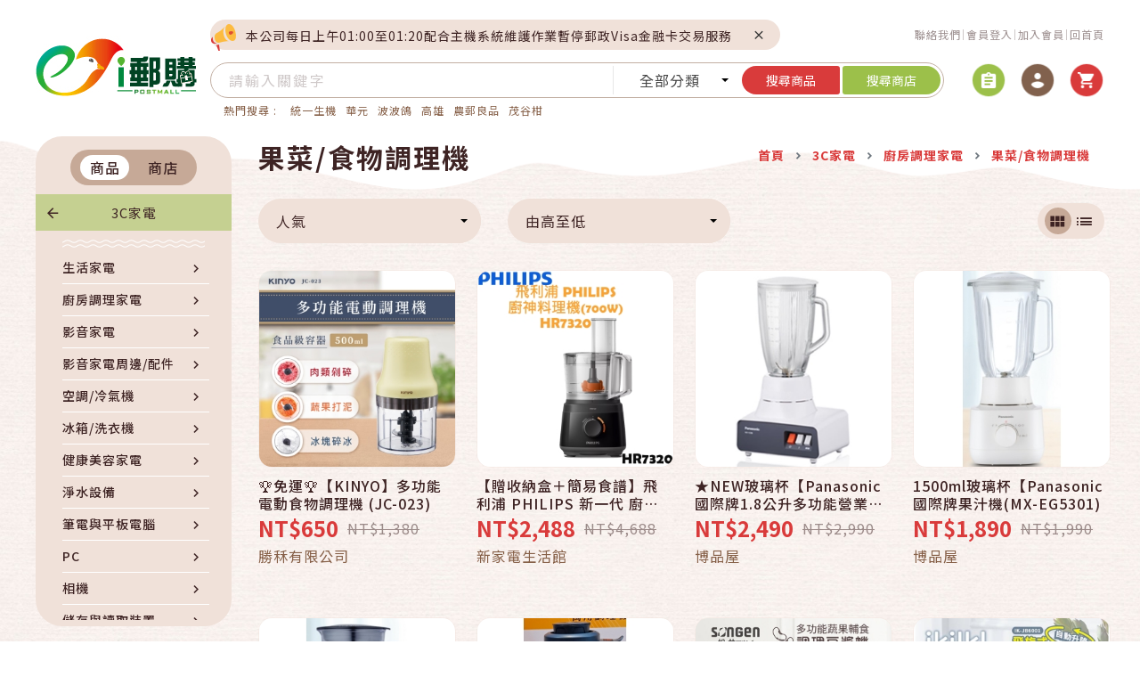

--- FILE ---
content_type: text/html; charset=utf-8
request_url: https://www.postmall.com.tw/mallProductList.aspx?kind=1244&pkind=1823
body_size: 534782
content:

<!DOCTYPE HTML>
<html lang="zh-Hant-TW" translate="no">
<head>
    <meta charset="UTF-8">
    <meta name="viewport" content="width=device-width, initial-scale=1, minimum-scale=1, maximum-scale=5, user-scalable=yes">
    <meta http-equiv="X-UA-Compatible" content="IE=edge,chrome=1">
    <meta name="format-detection" content="telephone=no">

    <!-- SEO -->
    <meta name="description" content="">
    <meta name="title" content="">
    <title>果菜/食物調理機 - i郵購-Postmall</title>


    
    <!-- include css -->
    <!-- 全站 SMO -->
    


    <!-- Google Font -->
    <link href="https://fonts.googleapis.com/css?family=Noto+Sans+TC:400,500,700|Oswald:300,500|Roboto:100,300,400" rel="stylesheet">

    <!-- 引入 link -->
    <link type="text/css" rel="stylesheet" href="/cj2/js/plugins/bootstrap/css/bootstrap.min.css">
    <link type="text/css" rel="stylesheet" href="cj2/js/plugins/datepicker/air-datepicker.css"><!--bootsrap datepicker css-->	
    <!--bootsrap 4 css-->
    <link type="text/css" rel="stylesheet" href="/cj2/js/plugins/animate.css">
    <!--animate css-->
    <link type="text/css" rel="stylesheet" href="/cj2/js/plugins/aos/aos.css">
    <!--aos css-->
    <link type="text/css" rel="stylesheet" href="/cj2/js/plugins/swiper/css/swiper.min.css">
    <!--swiper css-->
    <link type="text/css" rel="stylesheet" href="/cj2/js/plugins/selectric/selectric.css">
    <!--seletric css-->
    <link type="text/css" rel="stylesheet" href="/cj2/css/icon-style.css?">
    <!-- icon css-->

    <link type="text/css" rel="stylesheet" href="/cj2/css/style.css?v=21021902">
    <!--style css-->
    <link type="text/css" rel="stylesheet" href="/cj2/css/pretty-checkbox.css">

    <link type="text/css" rel="stylesheet" href="/cj2/css/style-fixed.css">
    
    <link type="text/css" rel="stylesheet" href="/cj2/css/style_twpay.css">

    <!-- Favicon -->
    <link rel="shortcut icon" type="image/png" href="/images/favicon.ico" />
    <link rel="apple-touch-icon" sizes="57x57" href="/images/apple-touch-icon-57x57.png">
    <link rel="apple-touch-icon" sizes="114x114" href="/images/apple-touch-icon-114x114.png">
    <link rel="apple-touch-icon" sizes="72x72" href="/images/apple-touch-icon-72x72.png">
    <link rel="apple-touch-icon" sizes="144x144" href="/images/apple-touch-icon-144x144.png">
    <link rel="apple-touch-icon" sizes="60x60" href="/images/apple-touch-icon-60x60.png">
    <link rel="apple-touch-icon" sizes="120x120" href="/images/apple-touch-icon-120x120.png">
    <link rel="apple-touch-icon" sizes="76x76" href="/images/apple-touch-icon-76x76.png">
    <link rel="apple-touch-icon" sizes="152x152" href="/images/apple-touch-icon-152x152.png">
    <link rel="apple-touch-icon" sizes="180x180" href="/images/apple-touch-icon-180x180.png">







<!-- 引入script -->
	<script>
	
		function onJsLoadError(sId,s)
		{
			console.log("error:"+s);
			//document.write(unescape('%3Cscript src="'+s+'"%3E%3C/script%3E'));//IE不支援
			ajaxPage(sId, s);
			console.log("fix error:"+s);
		}
		
		function GetHttpRequest() 
		{ 
			if ( window.XMLHttpRequest ) // Gecko 
				return new XMLHttpRequest() ; 
			else if ( window.ActiveXObject ) // IE 
				return new ActiveXObject("MsXml2.XmlHttp") ; 
		} 
		//js動態載入，使用同步操作
		function ajaxPage(sId, url){ 
			var oXmlHttp = GetHttpRequest() ; 
			oXmlHttp.onreadystatechange = function() 
			{ 
				if (oXmlHttp.readyState == 4) 
				{ 
					includeJS( sId, url, oXmlHttp.responseText ); 
				} 
			} 
			oXmlHttp.open('GET', url, false);//同步操作 
			oXmlHttp.send(null); 
		} 
		function includeJS(sId, fileUrl, source) 
		{ 
			if ( ( source != null ) && ( !document.getElementById( sId ) ) ){ 
				var oHead = document.getElementsByTagName('HEAD').item(0); 
				var oScript = document.createElement( "script" ); 
				oScript.type = "text/javascript"; 
				oScript.id = sId; 
				oScript.text = source; 
				oHead.appendChild( oScript ); 
			} 
		} 
		
	</script>
    <!--<script src="https://ajax.googleapis.com/ajax/libs/jquery/1.12.4/jquery.min.js"
	onerror="onJsLoadError('js_jquery_1_12_4','/js/jquery-1.12.4.min.js')"></script>-->
	
    <script src="https://ajax.googleapis.com/ajax/libs/jquery/3.6.1/jquery.min.js"
	onerror="onJsLoadError('js_jquery_3.6.1','/js/jquery-3.6.1.min.js')"></script>
	

    <script src="https://cdnjs.cloudflare.com/ajax/libs/jqueryui/1.13.3/jquery-ui.min.js"
	onerror="onJsLoadError('js_jquery_ui','/js/jquery-ui.js')"></script>
    <script>
        /*** Handle jQuery plugin naming conflict between jQuery UI and Bootstrap ***/
        $.widget.bridge('uibutton', $.ui.button);
        $.widget.bridge('uitooltip', $.ui.tooltip);
    </script>
	<script src="https://cdnjs.cloudflare.com/ajax/libs/jquery-validate/1.20.0/jquery.validate.min.js" 
	onerror="onJsLoadError('js_validate','/cj2/js/plugins/jquery/jquery.validate.min.js')"></script>
    <!--jQuery validate-->
    <script src="/cj2/js/plugins/popper.min.js"></script>
    <script src="https://cdnjs.cloudflare.com/ajax/libs/twitter-bootstrap/4.4.1/js/bootstrap.min.js"
	onerror="onJsLoadError('js_bootstrap','/cj2/js/plugins/bootstrap/js/bootstrap.min.js')"></script>
    <!--bootsrap 4-->
    <script src="https://cdn.jsdelivr.net/npm/swiper@5.2.1/js/swiper.min.js"
	onerror="onJsLoadError('js_swiper','/cj2/js/plugins/swiper/js/swiper.min.js')"
	></script>
    <!-- swiper js -->
    <script src="https://cdn.jsdelivr.net/npm/selectric@1.13.0/public/jquery.selectric.min.js"
	onerror="onJsLoadError('js_selectric','/cj2/js/plugins/selectric/jquery.selectric.min.js')"></script>
    <!-- selectric js -->
    <!-- <script src="js/plugins/aos/aos.js"></script> -->
    <!-- aos js -->
    <script src="https://cdnjs.cloudflare.com/ajax/libs/jquery.nicescroll/3.7.6/jquery.nicescroll.min.js"
	onerror="onJsLoadError('js_nicescroll','/cj2/js/plugins/nicescroll/jquery.nicescroll.min.js')"></script>
    <!-- niceScroll js -->

    <!--<script src="js/plugins/mmenu/mmenu.js"></script>-->
    <!-- mmenu js -->
    
    <!-- 引入script -->

    
    <script src="/js/htmlencode.min.js"></script>

    <script>
        //console.log(htmlEncode(" "));
        //console.log(htmlEncode("×"));
        //console.log(htmlEncode("÷"));
        function ClientDOMStoredXSSFix(str)
        {
            //console.log("<".charCodeAt());
            //console.log(">".charCodeAt());
            //console.log("&".charCodeAt());
            //console.log("\"".charCodeAt());
            //console.log("'".charCodeAt());

            //console.log(String.fromCharCode(60));
            //console.log(String.fromCharCode(62));
            //console.log(String.fromCharCode(38));
            //console.log(String.fromCharCode(34));
            //console.log(String.fromCharCode(39));
            return str.replaceAll('&lt;', String.fromCharCode(60)).replaceAll('&gt;', String.fromCharCode(62)).replaceAll('&amp;', String.fromCharCode(38)).replaceAll('&quot;', String.fromCharCode(34)).replaceAll('&#39;', String.fromCharCode(39));
        }
    </script>
    

    <!-- Google Tag Manager -->
        <script>        (function (w, d, s, l, i) {
            w[l] = w[l] || []; w[l].push({
                'gtm.start':
                    new Date().getTime(), event: 'gtm.js'
            }); var f = d.getElementsByTagName(s)[0],
                j = d.createElement(s), dl = l != 'dataLayer' ? '&l=' + l : ''; j.async = true; j.src =
                    'https://www.googletagmanager.com/gtm.js?id=' + i + dl; f.parentNode.insertBefore(j, f);
        })(window, document, 'script', 'dataLayer', 'GTM-TNS45KX');</script>
    <!-- End Google Tag Manager -->
    <script type="text/javascript" src="https://cdn.jsdelivr.net/npm/lozad/dist/lozad.min.js"></script>
    <!-- Google Analytics -->
    <script>
        (function (i, s, o, g, r, a, m) {
            i['GoogleAnalyticsObject'] = r; i[r] = i[r] || function () {
                (i[r].q = i[r].q || []).push(arguments)
            }, i[r].l = 1 * new Date(); a = s.createElement(o),
                m = s.getElementsByTagName(o)[0]; a.async = 1; a.src = g; m.parentNode.insertBefore(a, m)
        })(window, document, 'script', 'https://www.google-analytics.com/analytics.js', 'ga');
    </script>
    <!-- End Google Analytics -->
 
</head>
<body id="ctl00_master_body" class="index" data-page="product-list">
    <!-- Google Tag Manager (noscript) -->
    <noscript>
        <iframe src="https://www.googletagmanager.com/ns.html?id=GTM-TNS45KX" height="0"
            width="0" style="display: none; visibility: hidden"></iframe>
    </noscript>
    <!-- End Google Tag Manager (noscript) -->
    <noscript>您的瀏覽器不支援JavaScript功能， 若網頁功能無法正常使用時，請開啟瀏覽器JavaScript狀態</noscript>


    <form name="aspnetForm" method="post" action="./mallProductList.aspx?kind=1244&amp;pkind=1823" id="aspnetForm" autocomplete="off">
<div>
<input type="hidden" name="__EVENTTARGET" id="__EVENTTARGET" value="" />
<input type="hidden" name="__EVENTARGUMENT" id="__EVENTARGUMENT" value="" />
<input type="hidden" name="__LASTFOCUS" id="__LASTFOCUS" value="" />
<input type="hidden" name="__VIEWSTATE" id="__VIEWSTATE" value="Oyugz9AAKyd4exhsPaS23ohHSickQI4wQmuzijI2D5ilhV7zttJddxMNFW4aQ/CIA8pSTFjwopRG88JDDknX8SGQvkNr2hB364u0twEQYx77yBK9oactIEFTuxSPMZ9k5y5qBGBlayCKyKPZijPCdaW+9WtKAQltLYy2XmYvHk/JWjlqEC6XTsFjIJNEVdBNQNyGdFldtKcDAduol8diLXWAxbieY1RbUFD10F6fIU3XCpP2XwR+RAokQum9+RCt05b79jrnJ2Vo66wFNXYACZwtdYFGjJVYGz2lV4yUxtIFaGi21acWI5kY6jGGNbs7ZcXKHbniq283R54cEljjybwR7aTyfka/yMX1SIAxgTPWKF7AvQpmM+FWVhZ9L9xHHZgfYE0Edupy5YGhvZJA3GLhRB+sYZrBJP4235/r59Nn9Ub1fL1VvavL9z9BVtXUpMIa/a0OVqIAY+viBPyjCQRqvycuBfEr7NFhSftPDzwjgWatqF6ACkaIrsQs9ra1vlCE1EWUnV6MiOiOH6A7fM4Llkc/Zk2sMWr6mphtt1vAVWIiwluoefWaa1J8MowTpL6CCmT9+OVoS23dvpl/H20QM0xADrucM23cForI/GIwKbWhywh2BM02/SGPcTh4SV60VZ9qCVuNTxXBPFXW12UsZ32/5DagQx2jOSy5IDUNzwXVVGb5DcMTk+km0Hhi+hpDa7eCxcYk4VGO7T9QzqlEj0Z+ZleAXMMylk1Jp1WKyRv6f/Dnamy/pQOkZ0E4q+f8OwyMjBBuReK5vDUiZsXcerUYAshJNZTueKXeUB//1yNv8R8lke6mgsOZb16FVcXyLj4UAMjCwT/fYga2DgDnx9toxlsqtPgOUh0B+cP+XRydONnM0yfu4/NY+W85vbE4RfGgLywA51MGaU/LcvyPjoizMlWTKDo/PrTyXH1cBof42Jn8nOIIeT4QKguu49R2ccuC7j/Ns08+n2uyXcMBiUPe/gQCK20dXn3s+2tRPXEvIwk6zGWm8NndLRMBixG5kovOF1AornFPXD8fQ7tdXQWBqzuRybcjjUClp8GvviQqiAgsyxTgMKbnI4SdYofglIAxmr2BWb/h5stAJPQ89kTyC/0N7wNglQ0/e7yk9EHB5GsURV1Cjm7FShhW4BMr4ZCWYJdT2c5ix7CORcU19qjsBbuqBZjZL/Ef6n7G8/jkcjdXVUZi7WVqJ+lBSQ9kvfsmzKUGVVRatBI3gg4rYhYbmnPNuXV6NkG/0LgXaBL6VUUviTIeHQw9A1g230sAkBfCZjuKfgmD0lag8VcrDFyvsoGQZAiOm8o/VZgTK68NPUu7ZJiP5XDEM/C7rq1bWt/fWpeT1WXM2wM0KeZcDEmxPlBh/1rXqVekAU/GDe2/4/Fv1ZowxyyTOoUSDlQ73uKMMui0xXKsbSM0NatsLNTJeM+q8cp225IHf4ZOliYuILYgDUfc0sn9UdhtkjCSc3V67u1ksM4A0/eEAlInIv4WuNcKy1KJTe4FazqkqjXB07pymLU8O5tsC3tNvy9Smo+dRnsF1K9pqVyU2V4CQHKrKBOKN+Q6WyLViX3k6LNAAjmQrZZYd3axaHywU8bqlVqabC1yKupRVY456B7Y+TuYRh1Csx6ztV/FzWkzYXEySRGxVB6dg+HzN9d9R639XRevprX8EhjJ2XA3e6Xried+fcSlTLGtzoy2xFSrGZ2fxjdOhClBot1tFwjzfHgCETT1j34LqrCkHMv2vzKzOl/wry9Nn25wWYmPGqOxAnwST+VIWxIRxS7+GDZMcXFkFcP5ZZdy/8Dp6FCFZWi9tHP17Zu4l6Ph3/XKXDEVc4NIAOZp70h6RwyDqbw5ZxEEkc0juYRhXlYgjRQT0QUqGrbEZ4K347W6Z1IbUOCgZRByYaTCME4S5C+DWrstzVXJTu9wlYVbC73YRkucwqO2orl/APTaoFUqyZyD9/+7oAyHmcxyFb5+aN2zbl/hlIQbczBVl8MCMgV5DXzvLBq48Tc61S0urY+V0WSnxYX2T0TdvqGct06cyFKvy93gs6Ab0TMulH9Z0vUqxB+6rrnHSxmR2ES3FLxldnQh0TZSPljT75+HvFOs0d3PrctDkRGmstmMxI/D2dO97TAbKR5Snn+rJxqGAvP63R5/RnS+Klp5+JMm5pC1/Yuf6o3FXjJmR9S9L3kd9zjXaS/a9I2WXWHEVex3GvJ+yZ2dkCi3c4Jjs8/YMjZobXUSKWoFQiADczM8h2UZfOc/TCBSPX8COdaojEI3snp6nJkrKJGTgmg0W7v64kXlin2Vuco3G+ZaJcmtczI5+3amnS3sg14sP8woF/nd6pBFP5soofBnLF47cyZllaD13+EXqPcQRItL+cwhHDT+hlSPjay3engUvgqrWo/L2msyk5xSBjM+mv7OUL82/[base64]/OgJsRR6WPWB27yTVhvYCD1wPm+X2Z9NDsrvZeyhQ5RQoCnTvb85tqnhVQmkxDeHe47oRDyk6gD8R23l7qawaNivNBQykot4moAjTwgYb6nY/HZpmv8W1KZGzWgdv/GeHHvYEAR5B/fi4Eso6OIcO9KxbQMFxcXNgBSLfz+0L3mP3P1MPvDbPURRyK3AcYEEZX0VjUJkikVra2L6RoGr4I5hidEGMiaILcd5WmlahvEuydHTqtGTJ7lfl/nfDhSEBcm/SHwq8Rcb2/M0Xg5GJLUUdHtM7vrErp+rAEUv2+S0p8f8YHcsyfSk0m6JLbnbIY87p/TtLG2zwdI4HCbJ1TGmmW6gqX1z2Qwaqi6KBHyS1Bw1tu/6JuF2zHtt8/WFHQxVtGe7R11uRpdUW/5/aG7T0G3/jUnBw646A3XaGHEJYHTptRlFvYNwXHb7m0LsGlmiVn7R1K7ilhWKzHtpIcugi2wHofw0WFK/eQl2kaVvgL/q7LVDSWH/O/8Vo0ZGLF4tD4tlWt/Mg3RLXbEaAcSPbzf7MprM8UHYJTJkNnKtebLOECXpltCoNE5bczWXe+MoI9ibdjJpH48IVRe/C5jLfNIj0GO0tTHmPL32uK8W/thtmceT0iE1MKTiBPurCX5apb57qCjR1bAsfhGb/F60bLEkycwB69VIIXG9j5M5RIuf/[base64]/F7QVSUAnIV30GrSNcYxwDF+X6PxelLL+ov+ncwyYL6rNpN1XwhCWRo3Pqq25TafhMtD949QTGe4CLb/UXKB0T2N/Bej2fKc7Y96GCxUf4azxEgusJGr7tubdy3HO6Y0+PCv4g20VZf+f+3SFU50k3srCMfsiZ4vl6dUUGNHI97UA4k/bJye4n5jDyNbeVoYLjgQYjOoreY0ukKQxBxl5UDpkuurL+6WjtnsnEH1TN9dyFkZMNCAq9NAD98n2TOWKvYxqFTFwT1xoo15lgbaCrVmw4P4JW4svMbYfYrw2dSuG4e1aVq0hZYZoSZRqZc5dqkAXfHQBRv2kY7nKkntA/iEtKxy+XLzbOl5mvpfOunj1DOkj0bF7VqWPGa8snn5lA1/TYQiPK1qHBhu7aaFRLfLQB69d4QCZ9MSJAMImf1/cSWhcGZ8ntmS50kpqBBKS34Nw4s9qHoH3hTmmTHTrXq6xRIiu3dTdOAdDxykbw0gmsh8a/+YWQKJkkH21kbTRN+St8TsrpmjcnVmJibpD+McuIr7AnukqZQlAqy8foLxsfUzxyr44nyKLpLkPBxrCEn/g5WHbhKkx2VaPmYkmGZOWMyCWkTcYF3olVJs7LI8yhpPDXHKR6+YjhiqVEsCispcs3rhqZMpeTzgBR2QA/fEstQzl6Q0GyYb4jdZ20pCLZiqmvFh+iXEigoj39o1mn0+7FZ3Zp+AZZOB2I+byMCnfLPo9WBijL3a8Uo/XUBS/miJPweNLkUccOHmgyJ0r9S834ry1OIrDgWhdtMI+CoKIblrvSL0D4AljRLRjxaqHTT4OkMoSVIutXOqJc/fiowwMnc13CA/z6Q369M7pFRxDwZOQGYE5NeFzarwx+UH7/jC2JzfAcjuFTMcqXuMiQrU9PMULyWThHbrPjaj5QSaXU6F8c4G81P1ps9WYiLQYzLZTSIwWl6OWX53JkpnA14X9XgTOhhRQfE76t+B2KAdiqK4oaNvelk+Hk8zXUiDTgVfGymwzKHSUD/HxPSFdz8CwZ9bzsbLFOjPcPgJm4RgyQNhNxzMZq2ODL0iteveuOeZ4wu15M6Xak/AN0bjcR45ai7iMgm+/XzjkavBFjoQ/fLQCKyUe85AuhN5QsCEn/Er1OgwbI/Bi6ofI27nxnu076R9Cn2LVoljiDbNnBuykDj6pIV3z5aE4pEs7S8wjPdg7ajkUShX5/GPoG+6CPmypsVdLvvJAqaq3WQKOk+TE6xTUYJM95+WDKAZZEpqa+ekW5Mbgxe8qsg/bW1dA/TS1Coegw+XTfZFHXAwh9tKeURIigVOTJGXJczhvOT+t1SQCwSwW1CNb/bmiGs4y7fgnvtsr15PY+iMQe58lQu7AbMX5AJB6fg0Q8/0KhEN9q/2xfpzU7RvIbjd5HzDOe1XDVAqAe657pDmznk3yLt88j5XFAVUvoY+zJjN2BdMvMDGBGn0djp1uztX4Sak7zYKTAiN8+m7mvSwM8IEPKUjuXJq24iQ8/MDHybKy5qDvcuwjh3lbFNPmuY1nTvMR1neXCZpK8Jd/uJNogdMwc+lkzosbyuiRjVJGtyqZJHO8L9E5175QgIT3nfuT8avWo/wdKdcaJXij6p8oX+MVkSkf+6qzSr4hgiDTajQKRi/GZ+NZKCjvTLg/+VPPK4aOtE2sP+QxlTWsUOvNdT1Z+rFfnS6jjMwLN67zRrkW85wg4f9AtIM2U+koQ8jPzjATjO99gkpPlmyAgzkaXy+9pLuUAOQ7EiItXxdI5BhkAnqWdP9LxKCTfJq9VAvAz8zm/NPN+G2/[base64]/KcQV1Qr7z/p5uYDGFVOCEoDuZvb1i8JrG4robeDJQ4mdTc5Q240e4+tJVRlFIjKPH2Tb3owAShowq7vk72Vlf1WxHM27X4TfdaaJxEskFn2y/rGHLNAyCCxQWTMoqvi25nJTXA6dkFWPB5Gf+2cIx+gW2WvLpAI41OIfd17FH4YHDHxBakPTeY4fHpAxpP64/tkV/azrgw1wbRNE7XayIezngxW7Ns5aMM6jvKxeXLFEFZgRM+dmrsWBbK1n+4Iwi4ZzEBjRnxlHFIa+iE1ZwkJCxvgRn4x7goTJ069mCbk8pbSH+ZMr9YjgSYtyFgTD4+h4q2AVmxUXZNNZOkm4nsxDdtud9PrXa3xOVkvm8atySx/kUN4ev98Oqd0Ceb6PWplRqg/r9Vz2LV9osum1GgPShQWnySRPNTUOTaeWGD6/[base64]/J+l5P8LZyvqsFPzCTX87qozcD78TjtObUSHTQCcWNBKnqmomBMsvIbzE8/[base64]/IWvIk/Z7B4zJ/BwRgJP82/GIbsE1zyVerELXbzdKeibmXZM+66O/FF/Gj2vVWqt9hVGppsbv6MHZ8c01l8/[base64]/af8hSkRifTIIi1Yje4Uj9xC8R+BEhtyuWqRNbnScdP51tzgkfyyTilnaNB6dPPmcNVXPR5gCb+dckFJDrHn5OPdxBtCtTsXTIMNWOFlK21yL0WZtzKAEev5lmt/86vK27hYIFK279Vw9jmTZMXXfhJZe6tZ9M0U7KJPpn/QWKx6EkYOpKcwrGLVszOFrW9MZ/Fyxm7CpiFnDsZVb/IgqhZ1zfCGdot8CR45YQYBRnHkIXu84UIG9Gkeey1ujIMw+KdD77WBa4o6lErxqoG352GBI15XTKnQv9cmfPs9/NcCZJCz5QjbrPqhExbZFn5qjiX8mZCXO22EBeZPra/DnCrr78mngWGH7WLpqa/Ork9Ef8FqRdXypBpvf/EE3IRrgFBoCG/KLTKGPIkVgjcglMR/nVjXfY5p3MhrEobmHC4p4wb7TMrljDEe8NINomVLP2xiAbI/LxOWPQwmJ48NEkOJaEfLNTd9NkJtsXiyr4/SgN4RWlbuXtBwocnlhh/vWCaolRRfE+FjMgkZF73X7FsDu93HDpKGrkdT/V7Fwq1Yms4Vas0Gi+m/mCYq5KwC0niVBo2eNLkf/KH7qu3b2+VVFbCgC6yzvj5Vp8S9hOlOwilIqsn0loqTO0H+ot2k8DK+F0U/h3FCIIQmDfEoFVtje2xBfkAJ7v1QTTIfopSue7+oE5DiOyvBqBI16Dso/hz7e4YrmtXjyXzUBOgeXbj98xLqjLUiI8XZtROgX7Xcl1pprw+/4d9YXTzRx8H5uh0DfQ+TAJifmBFDysmQ8OBepbLnrkvxMyxT9P/OwbpqxQJQw31qFvs15Q0pCKHQj36ZOHrs50dEufnW1SG/wcz+hmK1+3d/xQH/aVfbLN5qvb2zTUvdSdVkujMkIGj8plrvMr7yQtUOuFX4FubTGc8jB9QhbsYjl4yYlb/Xjc0QAiiNT2KwEPZfnib6gZbbeSnk9Uw69NnqrxMfDCdKPUL0k54Sp2mYLWJFqDmtpapUKzMqvCKhiJCbiSC09Y1F3o/AUmgyqiuIZeqoxKokxk80nwjzygG/gIp50P/DjnfOZ4+UNDQFic03NImO/CgkvQCgtPSrIY1j6SHdv5COYlCyL5s5dEo8zApIZnob51CXimUgAN3/idZqxHTRuzPq7KuPAUWZmiMuVCKmkf7L+c7cWZRtAH44V+kyiFA2cGvYJG/U7p8Gm4MValiun2r6anZocvGIlMZ+1gXOhjOhSSS5vmamkKbzXScvTLQp9CHEk5KpWx2GxSjWpzDQwGc3BeMrOwHZqCKLf58wuwPwWLKPU+V4aLNVUCxszZU6z5dUJrTLbZLrYse2IGr43N6lQZ505U18xsuClLkrbDIt8t0E5oPUInOwzJ6/z7X6YuA1WKzHsVjqfSHqi+b4L2umpkVelNv01v/i0ALdHSoPeEI2P0QIwq2TE6IN9Z46pY9L+7nE4CzqjyBvkOgsHEbk3wbwXLz1+6SyyprTiPwYphHt4SoJ/k67c2soIwWJs7s8DDOhOQ6/nE2ySOv64fu6u7mhPYP0Qiw3ZcdIrUNvw3EcT2uogb5RMHXGzK+wdkKdyZKH/bsLkv8CByAvAcz0Cl0ixQZM33JXHdeN8w0jIjGy/YHhg7xElmJW3EYszRun6BXibf27gZxVgDWhzoDi52oie3OriajXK4JBs1SNtQvzl739qnkidfNVFu7e3o/[base64]/IyOmSRGG2rJSUz2SVLOTCtX7fw2DBokjM58USbZlHZfwCjBSemNKuACLyeJs2DofyAISzXnNXhbe4Q51o0hx5sUwAiuWcswDOZt/bxgl9aKZ9XIbphM4tayO5+f2AnviDwZTpk56pTAC15zJCzC1L4XArRV0ebVqtVzUqqR8rWrHAfPzBKQuTdmx4atK3Hp/[base64]/DCvHshbLAA2rq6ig9D2QZDuG19/Vm1JFlEBc9Byx/[base64]/Ryj4f16fHphU+72my3KTpckuF5gB4EQ0IY4i42VmLQap/iJeGIsaLduinXipWyTi7O6O0x+6yFEvXwB1dzsdb7rp2bCuu/yzlZGSTIG8xjkOnwhiD8b4xH4Fk/3gLZID8qERp0Q0fy5BUTeVJyvTX88JNMMswDTCo6jJTnpxmawJUl7lhpsjEvwKDpp7pdIUjZKjdEf0sWTN1j7mImuT1afqBaVIMPAYZHsMtfFnGoC7uduVj119ksZTxBMzifN0sEQ2oXLwnz3mlsknjov6G9vqXDFZpWjnLHrhx+umplvkN80NqcVcNxdPB9/dWyxlU6enH4usSLYqSJfxVXUiDyvASjbRJx6H2JMuWEOnXBzTKB70hwKzSTNtWQ3wy1ObOAQPLGPOyAdxcSKIvSkMl0xAxyUTJiSGQoAoXkSl5Lc7/u4Cg9pJgTTUz2QPjfkhclzNFGbanMOhXI3Z0vOhxm304xvBcakI8wJC1G2ECRxAV1JSrNOJfDuT2k1ZZWx3ZAKBk2MylmxQkJ8wMDGF5cxZe2WGAlGn8r4M2GlQjzLt2Zea9BocD6W3ZRuwHVj640zWrDMEtfMaSO7wNesV4rPrrW4Drp/EbdUMxxl8HB5Gto1i4DIGGIADqMUQd2Ul/gmkJKaIVO6FRu0TcsZdrzGRxhSuFm9YHI2jjce1HQI1PLOFDnLX4Wfk8fe0AlN2FY0GcgTOxPwfSEARuhuhlkLBshrgTb00aeR7HAK2N1tOVZhqQAA148/5hVijl9efgMpSqp43gvtd1G3qUWD53/Jk2Cei+lNY+F+yfh8uk4GyunHCLP+CVd8i7GblhYCBrtimCKsIT0LDoVXYys0csOuSB+QFNY+2wbnTQiDkhGM/P9uApCaZTcmCOexmKNwEX9rtT8YAbZhHoYjFRqbRrpcxZ7YlE+cACBIeQ5nSuhxGy/8t4aUcwAsXs2UpvZDbKw8PoglNyHyhYvs3kruCRlWtiOddrzMAUTnwB56s5L3fkdP2fDbxs+b3SLEKL+FPSOJSYe6MkoubznB9cmcyoZGH3Lyi6ZtUQQ639Wv54G32YbCOVIoFQ8xVomxo9hNu0toXvxYECM+oXKq10byhbgn/F3cdhvtAU5OiIiFUuk8OVmkRmCB5yLMw+uo/eDX5b7V2sxUqICFL1W448aNwaaLs41jXggFQTQCn9sxtiQBAU6HW9xdwMI0vULGzi4Q5rTtDMfrYSD7OCHyfEfFaPaAnnEb7CYuQB0GThLazF16yRdygB892ObC3mKqvlrlrcUinJLzKH613JdpSvhd9eAqzA3J74BRe0DeBoK6LhxZgzyTvPW3VgcPY4/13ozsqTt3sgCbIgQiVJ5OK55Cztu7gGRLWOdajSlUSiOGlUHh6kAFPK5C6L01YBUGU09Fpg6jH5eFMLCom0oo/x4Q48UA5CHvZvdUDCCqecbmKnym4xgRu7UpzEfayL1BbcWIFbjU8Y0xDDwEd3+hNZoYAqZ0fETTpzFMrPwVf7UTpgX/JVfGU9L2StzzIaRTxoySp5QRZ6uS8OinbqJ4MdztIH6K/0ArmD+qUThgI0hqOq54Ir4mdQ2oPC0ayJe9NWVcFT+gZ8+m9kMNBVdKrIOqorfIuHZd6Bpow7/C+z7kUczMOZHD+PaVhS/R3JtjK5m0I2Z71wMvo0kcymNnbtIZzWpKYywKCaviBl206V8EqXeDy7Lu5X/vAiKCqniy4hNi77tcEfnT2JA9V+TnFxIySdTVtTzwny/PZk3RlPc91jbGZpdssXKp6oEk+ITi4Sn/vLDc9TrJAFs7QkAsRXxoK4EIfrAjJ8bI37dMtcHmZQN85Boo0/kBykQSVJWjwXkrDMC/h2ur79NsyBrNvsfSbYWHzzJm5e5Ajr8NQ9ZmeVXqRvhfwmEximaP0K3Oig+n6oStJCnaP50sdz2k6u7beXfgRUyrtNFnpv0EUTQuNASM/ZtA91hbPwgpc0uOa4K4n+JnHMFN5FHPwxzdVIKPjENRuAYrBHngxXR/hg8wIIhYLECKdSk4sjBqvUKBjFv2tUTHhOsDfo92Q9QY0/nfFJqAb+P20NqGmN763EPihW6hnDrBA73NycTwtLYTba/phq0/bXclsT3yB44s02a0KIGb8yRomLBAkxIrjEDXVrG4Pf4mdIT8B9bm+A1QKjucnBTlLtQkPCreIMLU0zSaI5tl7bpfcXf7KPvIRSJ+SY/27ukxzPeR/3vWWB+vtSb8FkMlpN3dRBZP4rqJcrsuhWFbSboaW0axqhBuSuRMCW6DdK6VSEp3i+iOhH2/yOgaR6w1RgDS8GkQRlB51YnZu507JlgWCHQG6tj0VFTriFNK1U4DQnnERdiFaxAmheJvO5OUsIqV7x6zcLuojgrNPBMQxnbXyS1BpQGpMMRiI8JpRj7F2i7GfHGLNx2co2Jee9lnUnooWa4v/xSOywURLPOg0LOzx+nMGSyfqf/IY0K1PtqwKr4CqnA5lTa/[base64]/luSc557JJYQx/Q7SuX2+Zr1R3lrxU9Dk+UqD8+IsPfBGz6jY1HICC7RZc0iqVYGPK3aiCEmoS8UnFgquk7OfzizUqvvLilrli3ALAOq8bsh0asO4KzgGsLNeGDf7wiAlOi4U5/NeBo4mhbHdywU7j470+dSmGvNhqsk0R1QExPTxNjlpj73yMQmeggMICVvPT3pJQxy0Vh7pAsWlXemHdPH1GLQ+/[base64]/cpIsdzTN3MZH1HRXYky+21t3t0q0bAZ4LQf3aqYMYf+Dv4wVR0cDBpbaZ346HM6gHIvx2TmajIgsZR23C9IWfQELVkSOQEQM2SaTcPMOAbLo9wzN8PvMHudNQvHM1ExT00/Fa+436AmLi1Tjkxyqq5DPtB5X7Zo4fNY/atB0zZsggg8tfHx32RqeHXP4wRGNwhia0MUPGig2hvezSrP4eSsTyxvgjJdpKUQJXxZQfFwI5h+NaAhUS9s+85q7wXGxxhUFqfrHrbtvUEpod3XH6szrSzLqhu7gY6RrxpAzvFNcygDs+c76mGFupau6ZuLgOkK2C4XIdi73Bm/KJiUermOS7TKswJRe//OTS2YHWgQlDDBA7Eu7dO2Q9Z5SCIaHYpV4mC33EyEkzgUAII7XKavT8biNp+HSpIQn8HUBATmK9yzJ1kaNq53EN6Hf1LcfQkqXWphsF1/yOs4JoOji0dwPpHivVqmJlyfhs/[base64]/C4KUP2bAPDkQp1r1YywBx0D/B60J/SRN//LRnVn+L5vP4L5Z4cITNku/dlaxxCaesdoREBBOIr9HxO/VLetKt7KYfk5haYXDnTwsuSi5RTuWSMj085v3AM5ldqZKPPh029s6a6ZQ3pAP/3xZSlpbe9BUkuZYKNLNDJnyBRVoG7iI4di014KwRTG7dOCBZkhXZW01nVXxXOmNBdfDdgpbAj1xG9DHY6jfeVHWbWuEHccg1N1ZW6cvqu2yNfyDTnAjAc3+C5lyZBHx2OR5nDwElkedBGM/[base64]/bClCdwr6eu7f3fs5axfQoEw7ftF9SU8AZ+R0vBJ8LHKZZZqZ/OVsdLNAzH6HIj1RpFbfx42vpJlkWhDdRsMY5mjDC6J3eiKliKjXQTTS8eRHoqsxA+OkfIhUbmAy3I1YR0kFCaJc6wBJ3/6P9il375PWOKFjHJUVNgUVeEsguoZcMiU+GVWT7+3aDvnQRIeDZexLJ75+GjUYQJF8hMRoMAMhPeef4JcaY8K5NQ2RKtGNMizYV7+BWmlRfL6TTsDM//[base64]/8rZwQUigMVDm0cmnQBd8KOmhuXTdAYJHBs+IXN4eTam3K851oNlFnd+kS0kTIdQmMI1XjkeJj+d7lNgtUMePxwb/jgtQIVARjgFSvq2IRuZMG+5ExmEpX/zzar184I01RWRrenoOOQT81XAOnXWPz0QUb2nxof+nyoJkZawAouDp6uVHK7528CJEm8PBvSVR1Oneg9b9xXSHEuKNmYmoeA4dgZa5BeYcOI6PXzAuTIJ/gOdUNd2xxJbSKgzCrTISpjxgDmW2aYEZSfwRfXpY0pcY0TXbcZFsFGS7FTf+3E8m4BC7dsesZNcs7uqimh8GJzUDoka93hcVuSR2PCuTE+oggskXGgUN0AKtSyo6c/HuaZ5MAtXGeI9bVyrXN2CdIlBYlLvk0tdYU1TVqoXaeCo8aBETFDT7NtZRoKU/PdSqUyGt0CxyMPnOiOrxnEqgK6r3EIF2dEgEhN9VxokjxJyY3SlpiidFQYsxlQUi5sXu3jBVLC/wGZGw/YrmEefuK8Ox6JTbK8epIZP3hzB27LfPo4W2wQCZCgTAvIYFuuV8eJKPvHwLVwVAVlAVVhpcKyYgqG6XckGJNhcqirWtoBICg7qxcIg/2XZV5WqSNswDsTOSWUGxY0ipaK7k6+E33g5XI49ytkYl3gRKrz1m90wW1TFMfCyf+YRqoQY442geprYkIgVmpfevseUaNv2rpw9xDey9xk3L5P01XQu59+h9HKxqbhdkEZvMU5w1bHY6fjY8CbDno0hZFr6lVu4oBaFtlMq7YSQqb3gltZaj2QWEQKyF/vGsg4dYRUWjy1SzAM8AXzIAnaqA3hm2wXhbs7WR9fp6+pKwD2yGVxEuhfXIG4430uVrQXJ+DxWbiQbqTf4AmNxnXjSANjCeJto+IvzghJzfKbzMkbu4EsRdydiwQDm2PPzW+BKGbzFGdEK6/o2FtlsS+gbdi6kBSY/+IOGP9bJ6mf5JB4mC0VAQSiCMl1OzkXGQ6izF5MU25QKGYm+eSRUhlxQixidwLwD6gIeu6Lcx5B0sY8zMM7zGnnlCDD32I0PQSPpbGbe8QGIB0aKl8YpbIl2ioi0iLDI9KPpIcHiyZIwmK/[base64]/fn78bkDLW0wler/uL4UVdEKGaO+uO0wtDUt7Iw3PuG5zJKnnx59gVfijFeMepJNFJPBgfw7qX2FBWFaVyTLgjjB3C4J4uMDwljdQzIRllnZpETwARcwejWNr5MFR+ZZ1ZpLxbxNTR7YZ2GengUPTKwsY/Ak6bI9UqlN/SdX4gzykuw1ux52YVcO8OI2F1wczGgs6Vl2dmHU4/WoChL9HnX37wZI2zJv90t2v2AxYUlesSwV/N0XzDxDrw55nJ8DDhX+e/zGfCBMcVsAF91GGSlhrtFKv/[base64]/JP++7zVlEGKp3uY0hwAGYxafgdutqtNTdioUVoUVISMhmfO6h0WRgt8pjmdma+tw6MiRLDAwTlFm0+Kjeq8sIuKiqOBtwsYe2lNdMQV/C2kPKCMWY5gpP9s3JFsB0GyUmhtrIGkmH/1bjGbdgaCB3rye0/[base64]/GI9LAz1WUOXQDQRKnjeoyn2cA+s5s5LVTCbx6pDKMiQv/Ho8p9Aw0gpNFgHExeQWEToS0Fm8AAuiJKqwsv5b/zsEnKTUhoInm6Tuhyom/NnIkGyEZ/+bRLUy6j88a+7xH6r1Pwp5GXug5z970OdMzv3ht9dRZo/B+gRVQDZU0g+B6i1qrENrJ473qFZN4yflWzwdi6V+Xef8Aq9XVYAKXjU0yz+MOapB/3qsoL4Dzy6mtcLFID2QiEqLk69KQyXxIDHLmYqfv9qrvQ3zd+0fwYbe5T2AWcL7TvaPUwaDBZx6LEHiYdIiCAb+4sEeIKvJZRfaddp2oYD9Q6mYPgqrQCueOWwTColQJspf7VZAQH2KYW4IK/6+i77/lzOJ2fX0HY9yRa7TtyJbL5zhDOSHasAQTXcaCMyN6lo7aD1fc1wBX45BK2aaYmbqGVcAwRlZMsZsMyH36WA8OX51OvwULiziq1/xJZLXjnkxewVnDEFoQL1nDWKfU4jNlGt0NAcVAUlBQxgajPLqpaurt1+S4z9w07GPYjab/Qw72omkaUn9bbjoAxD9QnwPV+soa35lLIQdkwTj8aqY8W6y+afoQNwFYY0Nok6ykTFko7JZ0GY0ETCE+gvZjv6RK9bm/9juC/i1Wb0bKaOYcKs0JCqObUR9wBg9CWa3PJ/aNpEUeATlo9MtPYlRo1u6PYh38yY081sMmwoP4tkjBJu4cF6gO8gukDDm6087vUQFJ6rKaCH40s7vHN4G8Meq6KANpe1dc+oqsEdrvi1geuvIyj8dYw1+0PTpcNrhS9lpDJ6YjqWWJnp6/ewjn0L0v0vR8ye410LZRVLvlCxCnr/OeQZy7xJO46u/e3Ms78nDzvUpOtZQV8xgT9xQfyAQ8oprl1V9yGgawSlaTfSXYsHF9uYciGB0e4/QTCnpxALi5Et0phiBl3lOddKsBMi2f6Nlgpb6sB4ak1DevkGUe5uA1a8zZTNnZUirqEKji51XwEpt6rOkNk8vX6q0n0Hz9httu9worgiViRO+yRFyUZvC5JLS7Jy4+xJ40Yus+zdTWAa/aYnSEq0qqXNTTVL5xhbXq5Rv+NPI9il/g/bUqoG5+KoXJfwaJcHXvcCNhLfRJNhtzjsW4MW6MpUEC5XJgL/[base64]/VC8on6/YHsaZSr54Z3Td3XGtBXSFLTyTIE2rYEumANY0KARF7QHJQ3M/SCJ3El5f6UcuInuEOmXW42bQCwyZADDSJ+AmT+fLPFUMs9QxWwRnnK69YkvIza2EoNJyPRa+BlACkWlvtqxGtpZRBHBdLVO19M+4a6qjnHUye+fBeiLWeLR6DZJyyw0KkD5jbHTQ44jZnsUF/O+9eRpeH+IdM+dQ/GCVpxT98jg30HUcoMr3SC4L1MYHefwJnk9Py97NZgb4uEF2PsUKeG9pmj4fWacz5y6DJ0mZcEsrJ3wxGh2q/u+DQgDGK0r3uisFToCsJ0QbRX7h2vIm+G2+PHDdDEND+p2omv158j3d/M6S34dYNOmVIwwDPNbd2xhdsoXH03nD+CJfMqTx13SaHZpuv8cssQT/+rKQ44yoZJbAwTnTbfYnGTiHZP/Iv9OOnybsBVxa4y/1w2yIMc9yI2nCx/QOJKyeX5N/B23Rx2+Ei07S2z87Zs0ZyiGOQhlh/gzV4Fwkj0N5VFi/29Fz6yyX6fWKSBtvtfyjhXgeD9WhFY/hmGwD8qy2yoGbyVPmPAr/Eqj8vxgnoCtsz3/frfniMQfoC2locwG3L+MsIes2JikM/P8/gYXV085bx1SGNdCqKMG2qYVtytIMeENVyBblK3n+DNHbYHNq/yU3ynx5joUBXeUkfeR9mPLAz0JwjMyEf2vulU2kMwo9DtGWVQYZ7cEsHst4VbCuCaAa7zxIx+iKfxwjHy9QSYsMmgXsxnvwcFh90IwQucyH43OJnBpiCdcDlySum+xzyoWOjMgZPe6deDx83uHcR5SV6qmHR8PFkRCiGRaMrPt2mOlww0A3TYcojF4T+Ko/NEG81jnHCSFvhgi1bQJuZQ/5PTZjvS/iaMwTsCs2rf6Ox8k9ALCv46YoQoY3r1UKLxtGdmjwju0rPbnXksoURml6aMrJMOjtDr3xFO+EOm5F+074TZFjNDQwJFle7I1R8fplgUP4RqFDShxy5jfUejCNqW9rFJwAxnurP6Cy7/BCqV0YnLh6HiakaHvNhKvPlOIYhCw6lbC3xUAEpLSaFH0/ZHBNjtOp4eF1FUGThrwwAqGuCCxL+kjl9w65VLpASK5v8g9NnFgMSsiHyQXvSKuGOV3IsqEtMiYxOxHPU5PUqj6vztINTte/EjBspZIXEX5KoloAB0pkfgJNQxk8tnX8MHA59LNrYvx17DXZSNdevfF40uFg7Knv7tffFRB/9nq893SImWvXAkHixQxv82ENsDA6bOwgUkqIaz0qKndM1FIkW4NBeX8uu672VMVOR+VoU5nJgFYR7Gh0Lex1reGVHv/Fswdexz78eD4HgXzxQ+vchyDDj6sDlpuExHl2LQV9iHX42gy1p9f1ZqihL0V6qZscCU9f1AaHrGCM1KxxmanM3uH7ALLfQO0IbQtFv7M1/Io2RwdeqxA1I9mqoH64LfpdLneRKgiqCzXgbhRokrRO6+2HeNwdxlMvG5Mnf1B2WtgXnQCyxe/bdl3/M6aE/RxYwCeWUi5Q0U7PHD4IMZrcjgA8sK+Z4Wvf/TJOFvJyUbBMkRsPepsfR82VEkrnavFlCV1DvkUkqvjvxhgcFPQR0Y1aOxjCUOTBEIe3qDsC+VIyJhzDxYR0ZhikUzPXEYZ3NAbTzW84MGWtHd+IQkiaN4IV9gZzcT4a1tLlzpv73+iboE9cR9Z8qMUsgi02ieN276Hyy++vzrscVV2LH8R68YD5m6CNZjdcrH/1q+gvbZ9QrmB/fh5r8lLWjcaSArAhdDAl1fPtk4fNT3W0F54IJNXtKrknsrh5umoXZWx9OsSvQBCf/LzY58oGIy1V9y5ACZTJ4WFv98DR0plTccCSSoimWf6/[base64]/MI34DNqXhGfdkk1Bias1RCKbSOuWo38U8wCK1qwo7utQlDAgQXu0yOcvyPLTc/AWv+KJJU9VIEC07Nv9GVr21x3fbsE/dirZ7dgFPJemc4o/UrOwKg2kAIYkIQYhEHfqF0jI9fsoTkuU/OXRa9wSbItgQ8umcjffz2jwnRajG5rKsB7eP+Dl3oDI/KKHVSjzAYLKDwIgiek16F1DXRQS88t5q+SQzTGPbCxeZYowlp/[base64]/ZyfMb2FOwQooBYxGC41d6wjmRZu7IY6lEfqmR0bsLpN7xBnTyhpFW+XWo1CKxzELvtjb0ch3WWoRuWZmEmDY2nC7sofV4EZsjtulLHC1J70FsJvDU7FJVNT/0ShICJZlW+tFLXwXLs2ZrbX1t97wHTIKdoC/pLkOzPGvT0xrKhvAodmGLgQy90y3NMyJtajFLy85rDCTTPxPsK3mrfWTTI4g2LMlCnOgzGDtpCz1EjumkcgKhhU99kGJHWjKoZeJwGv1lIrApbY+Ax1xwo9KpuRHcsD+3RIvgtU81FytajwBIng6Eqi2WtunNLbzreK76/NiY0XRwQEA1+TMcE3Zqk+JxmA+ZYNt8sJR7zuvXWjWsKTit1juh6OjYMK/zy5i2HnuyVXGU7RJf/F/Ro9fUqb7TJaYIY8twT0bnFXFAwdihUbOkRNYlCpDjzncWV2t9F1ceZ18l0E+bCz1dKttUL3Fpa6/RRAeTenoOEx4XTh9afJQZvRuGhXl+OFiiVRtOZ+mwVfZPjqlEPVWF9lgz5lkevZhRAEsuzyB49vMX9r8jis4pExonqhoICwba915TwRPIB9/d6uRgIKiurATyVRGS8xCcw+2Lu/OmL/hJEoO/59C1WKmTss7r7mh+5bYpZbPjBd1uCMWGywwtJj5GXHKoUPqbPUgcAWQoV3Z68/dDJ8DJRLIwc8gEAg8STSKSs3MV8ZgX7gWEGFqlng+YWXO89R+AvA65XzgyKh84YRKUJ0WiiuqU53OmlQ75TBzlADaMLEOaCJKpNM+t3OKqd61dJcZMxxwIZZ9hGP84CfBClwkgX7DlI3khesnqqHC0CMdi352X/NjqwqKnUpca1cjijDtlQ/lv2PaJUtB2lnGiUNXqf2qEMUdSZslWM+HcBobB9mG5cjmlzpCfotA5kOL3cP2ppWnBIAiXRLtzuY5uACosa0eTHhR+cpJrPOHvi7Wv+VsO9PMUWMKzx1/3KJ4se5tmKFLExyyTczinToh98dviZpT+8G9h2bkmMZXI2R5Ht6DXWWm0UFrwMrQZc3/gn0CQL9H5eftgFO16FMYzb8hD5NOvrZD73cngFv/o12dVN3az+FVttja7k9o7QWOCIUD1WVJVvLBTCpyC3XZqEewt9Op77p7ikIKj4cTkCrPsQfIucZp3SflVaI03lbESayJl33vOUEmJr6AMhJ91OwRXQT2TJ8HY7yNCvBt9x4Jl4AU/q/kjTbGcTZlkojn6Zsv/5Glp0Zfr3pcL8K4VFovtPNH/bZ4hScfXhekj8kiLMkcml887TmbQ4jewx7ICdOC0Nftqgy2jqLuHHZ5Hj3Jq/AUSeHAQvd0NtGaf2RxzTKtqI+iDMFw2WjIhJi4oEl/fZAOazeC1/o2WhgAcpnIABf6qjX28dWr3YHTLX0tjWX9UIt3Y8ln/4kSU710pH/VeNVKtpo/AUtSQW1fUOdVEgreSvRoQtVUklIYRPaZPIXKKPvQhUVwFoIdou8kCIpTLElklixflfBtkSVTQ5FeW2t+tg5dD10jp/E7p1F1D3eqq3N53ZUFnMOgR7w4UKlEXoj1qXBy9pphaASjoHiKOpSivL0orlNpYJsIklP+jfU2uLMaVzp2wkEHF2QtHqoEAns97YwRkJeHhTNHZUNyoSJUxDicWoGlrWX+L2woIa0waqFcV2+x4Vfqvhp0UJ2cQgJV4gtdG6ZqjyOHTJ+/FKYa99adKUfxTXrqkVeGkQBThQiUcIQURKZKKi1vHat4epLY9xSlW+B/yPiOnvbtt4YAYFl6llnI9qN/iL+/EXXJgQjhv7TqsrY9sEK+ju+5S6iP/qDDc1Z7l/7hnuGdDZD5k3dRaxd471TRXXc+8XPgbVvXxeLNYPx5eY7az/fL8v8/[base64]/SYteVSb30sJTSSm9jaAnq1FTeIX4OTz2QsDZrhBAjMA8ysKnjlB3/gY8XJmLMtQqwE1RKj7uNdganQRuvVIOx4N7Red02pF5nJmx3SdDLcRWCdeBrloqNvraQbtapgUwB703WmgRUBzYuJ1B666ZMisoE7IH9QgNW005zuYfIAQb81jep1/w6hqY3HShtum7AH15/FYgok2qo1NhWCX+Vj4dNQaGtCclsr4jDZiH/V2PThvZ2QLyt9r9nh+w1jhrdxMAA4Mh4twykMjg8WpYVuc5QFoiHQoIZ8/SXjCuDbnXaIpw5D6hKzvXXaSjq/[base64]/vbh85JYsu5lOeqmePT99FsCBlZEN71AwSkkZzj2tVlXTgRu0f6mKfrvH3XLw3NevOGxZKZBK/GM2/lb7CqPjPvaweNxfNGLF/A31t8AQg7gxL+W5+fyT9xa1Ctmd+BnOq78Iv5XzsuL0z530lCkRLpPDhA7/V+omeVSwGq0AqGAS9M3zE+BmJtcdqefCq3clg8/ECwfOkANmb0QcfWnZQ7JeqOn12Zh25tij9A7b+IXiZQvXYsYTEiSbpez40wsYlGU0UYiIiBaMYDvLjoJqFtfAmOBZYe4jW23oHxCeAyuIanUAmVSrc+liR6txfju29mS0Z1SVAowgQDs5fV52EZuMhU7TWo6GKLv+J2KUSbJGYIZXMlWXXZ63rKg9/Foefwjud/nx8c5HCKxMT66qULkFpWp4ntSFL1Rtn1iFn6SjlyhL9pGB5qID+h49XL6okuE9B+GAfJ33dKBD9yLEd9hLuuSfyectJpcN/YNnsO4XpEY4yMeO7qZ/tlEMpwWA439uk9lghLlHL8RFf74G9/[base64]/ByBibQK7SjGTGJTR02zB1T129wDAvJ6dQLDtF98pBlMcl3f2Pv9JlhKO4zvOxfAkD51WWULCs81Amq5xLvHkOU3kgERwojsZLCiAgYUELgt/+GO1TPccm8PrMYij5HBKApo+NV7VhmdxCpYyUAtj/MulEq6iwRPloAz4xLzDrWZBoWWjxzlWtDanxHs9wsdIMQRAUSnDostCcsYvB+r7jv4eAfaOlsBMsAWBB55re5hlrDRYhhWIAxaIR8sXz/j6ZeZck9I+mNeNShTflNtQnTApJbZzjT3V3l2SJs4VVF4AmxuRu5qDIrrkbQhwiJtLCU/VkhitMj/LahOBlnLTmUwRLcMSaRmHAZv4dwFCwFr6KM0IbVC9UC00qm+tgkNdIgiYHy41rp7P4eLlyLu0LeQ+xZmmUW3e86bxhlRNjNg9D8gzfmC4mfQlxtT2uPIX1Ei3Axvu4X+nvCH3Kjl76snrP2C13rFJI1WHSUPUy8Jj8AMAVVQoUw79jF4nBZoi26a+EiS88BueyQ1L/2nokP5a3b9FQc2RNmJRF1uDibyr/oE9sbYkXk+D665a5iKu1fkbg7TT/6rJcahey3tVGBJeNNvxnH48/V5fRNDm9Isvld7yGLXPm9/RC/V65ZXYlhNKZPEiQ+COx7PwJGNazexH8W6N3YRWtlMlIuF1zyOU4JQTSZUfA46J/2Ndg9rubLKzc9YaGz3RaOqyol/wGhcHXWnE/qgiEz1qDuq8UoV9A+l6/vLiy97x8wXRq86Vm37swglQJPzSxlGOm3Qg3vzu1e3Pi9R0baZ4uqmU/IUONjRhH7C7R3oLU3e8b9FbqjukXdj5GoCpmY4t07iYoWXV3mBJOxgWlyv9mEXt8xy7B3GMM9BjO30AD6gESLWL9vGd0B2Z4Gv8C4rqU0OFX5anFaG0ICL8Ap/qqD/[base64]/PQ/cP2Sj2jbW6B9e2BgQ/nfPqdd9utvmvZcNzEE2qtaM65G065fm2jIaqxfJqkt3A5ZIIq6dhoFfnAl6GmKIggMWkiEH6u9RxnAWIwYbvL11MXTI2iSGTYEmmv/81HY9yZPTRMa18hRGkzU72y/1sptXx9GOKxQBXRIQuEo7MQXS4sWwglAJTX9QcCTO+yMCLWFSiBjz8kKTbzDTjLmmg7gztkcPWZN07pSE5bKqzdcLKIjIey3zS5bcsf80plMBtNtG4yWb5ipwYYykJo9MQrzXeyRI6GYdFWzsxfk+8xPx9QOuJYzqkwom5McyTmIdBIpx+78ctJXhd3T/DIltb5zjueuOgD5BCwzbEcGpFQHzHT4HDCrikZrcUGAgi0991TU0GQ/vWMDOsnsdM0k65DyYNxPiDct44rKUdHNuVCxd1OZ/N4eKfR5MBZXjH2ECbHVOh6oTAVNtXbsIfgVj9xY61dh3ZLsYHsS45R8IfMPOieuCBJZxjXj7iS05gn42PwcPokuY1d07eY7TAC0bihSxppxfhlopO7V2TX3fIKsV4SBFSKQ82nYOI/MlRLSKj2+F70W1e8GAA5quy6VqMjBY+DqlSpPPUAuvFS37XNKvzGle+txD8XOty5iQfmCFqHtyAAK1irN2mjmw0AhCcitpURmZFXJxj1r3pviZ7oV4oSXfbBra+e/Ug3GoJME3K5Ua9YzDQmoEqAhzqJulMPADwasMujeR4fV3pJXuvk8CTsHZzb9EDwGYdhU7sqhYB8T4eGPjv3/Gbpt7IvgRcwwH1Ajp5LVmOVmsBiY5OlGYtnlYmlqWplmT5bAs+Mf59f4W4rYxouWqBc9DlrZPxlAHL3ABbFwwVQ8marHJks9qVF4PKa7JPLZ1kdboE6fwcw6GY4Fw/FkIxaA5p0ECY/09DmBfGcFO8ho3iuZMGzRuzVSScFdND5wRvcWEWaNn0GFsiQGds8bjSnRue7H0M4a6Jzg4gguztaBPE/grqUAzo78jLaAMKKoOJrG+hPJu4l81o6f9tuIHz/vTv1Ilgp5EWc5HGaWaIWlN9T8cnwPQZO5r4TfORqH8JblVVIxai6g9L9XCkaAK/ZAcpBrMMM7yDxQs8HGKnXIVj9qsFHSgTA1Z08UJr2uFe6EU0c7iF7fPnVSR2pIAy5S+H12nmqiM7y7EbWXYvOf9E3TUyLXyqYEhZR/L4hgIxbUzSVxXSGQdcBzgd8ORVX/I5jo0pJZqmlxxc1kT9GBV7lG4DS8uyUDs78l9lTzW1PKjJE6zhRU1MYwl5fClYhyCf4Io77DYenmJXYQmOYqBQthWlWGK7/PFurh8JVSIQDP67N8x/[base64]/RVgeTPN2H8yCF4wnREe6LMyIQ+5DpygPu/ngt+R+qlVgBsIot6LuAVaCIeaBJdy5C8VYeA685SwCvjrCkithCoLDgs1s+UoLRmSyMDZ7CBzJjk9B8o94iU2PLJ1IRV/3liIhLERVnQR5cPeXWC6I0nMONnFff8RpWrwlrGyeM6Rd7nHnok2DHuNiiSx9f+2tYcKSA88EJrn4kTcRYH1fH2oIre6iqbcg9dhLec4cPgQejQ14h0VVoZuq4xOMJhV7nXoLDtk8I/w1ALU1goJy/ZBZPLE/mc+cB8e922sHn8EwbWNkgNcyDuk2BLF4QcnaCYFwgofg+1uc7v208+JFkdsJ1NLaFKyEenVhDOYXZ0TBr1VEwHHx4DvLYIusoiFO21uTkS+T4UQcl9cVl/[base64]/bQ0QuwvE8sMS6jBAu+bZOdMqMeX9OCbYzJ90zPLwsIKuxJ3h0jvYNGP0p0KtLl+Vk/XrtKrPVQQUZSLgP9ImK8Og5GDZjmT9ugOmsR9ajgMNMsnQ0Q/ufLtr06RIEUh8Y886VIY3Qc7HEdE1lTCKGIFcJcarq55X0UeYc7PWXjPpxU5ji0ijiIoX2p/8ytxKeHhLCuodl6vkdWYS+/WoOsDnL8JRdQ10Jn418XvFrOdHByaVxD/woa86zQRVJ9wKJJmbsXa+Qfq3ESb7C8DEDLm4t/[base64]/um+5/lqeieuC9MBRWh1shkedalMzTvYLzxTg5QiJRf98lsFexZWYThUnliyPauP9fJozOOS/D8INvpL6qnbeQJa3O/XAVpH8mBTj+GOJ2EBCi7jvf3L9BiF5hK//aqgGNL5CMrR65x2YNYuWmmGGx7F8BFBWwnFdg2W6WATjgtOc0B/7RwsjepvPXZOkbQR0GQmAtyx96/VUDWtUUYsWwUGoo7nNR3oVwsa9t8OcfV7UBg8M18pIRfTDucQ+Sr65C5caLNTjNGuUKqhnCzdeDdgfOPRrfjPlbg5aMnmwV/0Z5pKlb1ZUcOf02qERmQIvoZ1/1/8Wz+dGO6WzSwF9q/SLWq2BApBV8z/T4Oh2Ej9+o7H4p0twJBmr0vcXDL7/U5ioh+FeCZ90w/YUY37A50Mu9d0UOM4TEj+tPF3LOXHLK/LEHW+Y6LMH+zmBNRT9GllcEQYBTiPuID1FKoTAlC1ag7Pl5DZtxWF7Nes9+v2Vj3bC8NEcagnG0Og62EQn0LXI9WLZu2COd/u+hkpTSmxaFnq5b0CHQbIa1yRssccSJTK61OchDpvhI9Z7JgfywDytVchh6tZLDu2ZQF95XLR8iWsGktdhBAlMhsS4n5RV6w73X1KgfxbqmnqVc8sBVE0cHFmzDljp/0nwDG/PzRcmcsav0NID+Kka6Cyxypyaz2XR5MdMmMqyf51zJ7SBZyN9ho/eNAc+/kCuFzNkB7ORrdNfeau0Ilj4iM/GRgvn9AfwqnbwpjPlsxLPk8LN3glWnjgBC0mozootNuCZqqk1z9+Du6W2sJ3YUIoU9BFn/J2zY4N+mhgWX78lfOFnwacf7S41oqkIYiy/4JDDJJdaUmxDUYmPaAT+S3Zy1TifqvYAniZv5ZKWzHofE0r1DKc+9wm/4bJJidqZZlEN447h/FoOff9tgU1G7E3epqL9xBaMbk7BzObk6WqyzFu2t7uAJa005CcGzgmn9WbDuPDN3tI8PWrE1l9UDetLlVJupRMqb7ahufYXFOVy/NYABj8uFBen4BUYZ2Kjey0ahmIicgSqTs2nK4EIBITaex2uHscbNWeBaQ2T8zblciY/aDmXRubLpUbhoDVBBjWb6c9Di0nufA5DbCkx9nlQpz9DAOUsUHbWNd98geleQKuvYBFirltkXUEugNj9YGN7vkTuESsl6RZlPjZevLHYrAx/1+XFgZSQBIn5EwtxkUACyNOam9bMa5xv8sVWgz59Kji3rWNq5rHT6fnTNVLjz+PeG423yiiCj8VncWsnmJLP42KFiOa+DUjXZB4ClwueWw3YicsbUJYdZZyjTW5eIfK9X8louhZ9AgNg2S1JxVgKyYZPN6LwtX6qqdERfUGRKe6mkz/SusWxJpNWgFATD3ovS7mo20p3wKWWNI24e7ddUyHx+moFfm1tcjwCGqyUKD/BqxqnyX5BDKbQsoGo1caMHbTVl0NvJnrOq7i76jms4CBtZPcRwkF/yoRtgQh6cD73Kr2QtOad/agPHo+yxaAHB0h8WYbjQnsuvNYPFPHdXmeT94ZgplDbkCRZpmmAFYqxNV5c4m+/xOI6KgjGVIuzAgoomf0GE2VKd2Gyhyou9zMDtQD32TMz6jk1eF6InVud87YLOqLp30KEp5E5RQXFyLAIW5ALi0Lnj0UoBlUdCDw8eMDU0p5OtBMRA4X9iJv2RXOG0ZLGGPrSutb534OE+7GZ9UPj/Slr4ACW1PFEiG0mp3j86vNJV6y8duFHnfWoahDHPYJTaGpgAOIp37w6FRIzRdBSNKQTYVRyOyezQCroF/7fsVbZXM5iGN0cNAud2p6VzwBJxzLq5/OQTkTby3wznyrWebLslJpPX48VM95N1+t5mXBn+WblQinCjeAbXMXXAba3o0HsbFrjq630cXZ5SBgxcB4GuqVVu43Obwh/MY+IiCWIK/C+djXdAcV7nYICcgUKPvBnjeGA8few0kuy6E6q2pjMN+m0Y28Q9vp0wyQyQ7v0MbWi6bDmRk6kzsRM5Cm5zQgxj6OtdzG8CrLH9cMuAG5oRGMQTu0GyQZtzP3ubfFqyeu8denOSA1akvbMDq56XEiHWNzqL1sj8MWLP84J05yOogmIVj1neF6eFrbUv/Uz6Ywq9XwoINqfONTykezpuVHta/zxu2fXpEEC3dLxqEgX/I1IVjC260fFyDjsM8RnZIDOoRGKmjY03mAZ2H9V+OXPMV5CAKvJXLpMxH5nKYoBLswMloRvv08MyNjAqqWA/mpoqZpmSOXd3JzIespLXQdQySFzTOasvvh9iG5YEyWFoecfhbKr5JA8dxgKYPrJQO3zic8/eOwxy9kqS66ryMNQm+h6viOfzypfaj4RvyjoXFpYwvZAEdwx0F8XkkzeyPhPa5QA6U+anEHOoHV/Lw9hmuupctp6w8HZ3R0pvboImxkvFfqeedOfCniXlbvbuscs45HmOsRDxzEQ3ovZn/0h90AClAvpEf+iIXDRaDxIQc0QCYZPWtOaDncGJo1Nj8gYYK7vqDJkFR2SOFvyBn/7Af+okiYIBe8/JzR9IueblNMHQ98IBnnyGzwzqF0wcMmUzdWKPELen/Z+D1luKaSAqMwQ6pGGehN/qsqo7gUO91K8BIMIuXugj/Tur8F96ZsRjJt64tDF7PNWgN+OPJ50aDHmGLWaPH53CiXccPlDBUTInedjEtmyGB+rvMVNxdPCi1T9Erk8Ytbg25Bz99pSiCj7yP0AcTibpy44Fg6gBkTJlg7oEf1MKUYw9cWn00oe/hG8Cdqy5CNzw0MYVs7v0tTA5M9Gx7kBruU6zBkUlygZoiLaHh6Jwt1t6YfTEWd1lSuuQ8CFnWUeR+ZXX1r28vkfQHxwJ+8yeMxMIplsCR0ra327GYTNnm9d8J3d7G8KObrgkEXXyeuJVdXBwTW2DlG58xyid7uYg1Iq9VIEPHQs279zPFKGoa2t4vhhRo4RrCow/EUZLFrFjw4FuZCBxC2T+F9yIRyEXaE1uXhTB9+3MxGCdT2vxs5rKvTLUUPWEhCnvRWh3Zsihi2KD0HUvTAa4daWxDfQtFKzjA7vvaOFuvTNG5JkkJ2R0+8SVwU8CZ/Hmg3o4bcJf5aR0MhMxnkU0IfIkKtP7lYxbQW/Ik8v4yrC1Ww1G8DHkDLGxbbTJy7+s41GzdBX4vs8KGjkY1Y8cBWeBsm4z1e1iM+7yuQyyYw3i5jLipPPRC5qWjICP9j0I5TBByFeingmAXC43KQ1SaRJyGQb0I0E9v/[base64]/+lggSsDICIm7N1xkxCM6Nb/KYFzcBGjq9parrQzN4Soxd4NtBbPl6ukzOVuUdx1zRrPK6uxTNrMhWFBbSC6q3hz7mKHtVl5JhTqrmGQFRTkrK4bA/KP6DNb5heSRDdl+Crkqfwsd8UzvC1Zk7xcsXzpBXUh49pIp/ihGQsUU8QyG1XChTmodzPf6S+FC29oe/wxNEXkA2wcd0zbevIL6tI1NAXrCyHHlTJSWHgEckAbhjvoHIrtyCsV4ip2oBqQW8LeuqKa4jHS4y1FAUUuBtzf5NUGf7t4bjjmzo8S5Z1qJ3OULuXfdZsbbaJqRxxNHOkoU++QUkgIku5Qeci23oWbCdLA36Jkl66lMZmc+gPtuf+AKtOCPIgzJT/69Kfw4f2Rrxale6ClDQxOn5TCeqsyXvvxA9v2IKHX5KJ+/1BDubxqqOlqJuFLfkOOiynrEbw2v5LmJt/LetdhukXSRge5TsgUrkfMCgMYz9czFQBTajBHYf0FJY7TrHBUJuu6hKhZJ3uHAwu8i3S6OisFapLQRbhXGHQqDNEYakPk13HuXyyEplczKmdL8/ZbKXEKMv8CbRGtBSuDJokQC71OBMWGb0bg1Tr3I28auZs1TdOLW83cU+Nj/7fuak8sHGKlCk29nW0tCqFeLCtVZ9omfO8Nj5Efq3OA9Kcyj+5SwxnnLpNFDRNKWR2mUJXQ1ou/yDR8bVWQ42gQIb6THHtuSpIo3aivkkB/rvOquapttnSNr0uGDTdz9x6UHuQaiOcH896N4yj5DyNTbHvXLkQP91LUbtg4Ajjp+DDpIL5grHmNfh6P5g69G4FdsB/Ne1IJg0B0AxTBAn5bY6U7NlYel2P3kTEdFRLwTrNXUSD0YAsPY8uriJdDm66mfCJPEQIuW4dNg1ehZtGRFKv/[base64]/VhtjioIPG0h18d45QjMy8gRynDU5YoyeD17hXKoA4/[base64]/DCbW/EBRfmu5r3tjLS+ylcwX2NSfMW1fkrGgiJB7U9J/l1XGyffveHzDB9FbR4U3pyl8AWfWKwtqg/qFDt+teU2L/8OH7bJI0cMBh+MfxCNBmr4xwxxQL3SEnF5aFbLsF58ew3dRy/MiXGTTZuT52bMIB6WxlM2/aFFF0Wb5dZ8ml4x4qpWvTbxdBI5x7jbJF0MUQe6OZGGgmwtLzh1X9zyfCVBC6rl3w03knQkHsLCb6m4f3vPGwqS96r54s0eoPHk8widNwWrCTsIuplNeI18C/waPT6EnW+EnVl9NB++SrhYqwJ4XnFG4ojloLZ5QXUzwGd8w/CYqUnaA7hXqyPIdk+eWdNWMSV5m7hO8g+pPAng9iw0a+Trui96k+jkBokUqLKTuqTHTO1euT7uaFvGskUR2uGpVTi4Y96SdXw4SLtAMXEIcb0b0nqFWdJS4N9As8ImykXyCZLBj8Dgv9tBWkiEZuoxAl+ilCa8V7/GJHb4qAoHsM8zRvfdkv5rpLKMKVg1+EjSEEPwo4Yjsiag+KMsw7xSDEBtysqSsWpzz6MSrQODO36q4Ya2/L59UrBVX+dpTcIFnlIr311PLyKCEmhOPctCA3pYqQKrRUKOvTHuvcJLSLeg3D62YTtlmRqH+h4ChEhHLq9EwtTlr0T40b63v/JU1NWMspvg5ps5QceKFm5PUzspSPfIYb35MNaZ64msCq7brBZ0Xzp1SKOj+8vGgEu6tgNhbnX+Wm3/UFzr8QKEP0YXo8nlXRBpdpWGwobGRls8b1MUB/hjx1UQbYmIHh00kgcyF14wY85QOvxSKHuGmQD8u83d8oEeZtK7vE/jRQDWyivmk4megsJiSvdmWHGEYw+K2FqagVbpsbZJ4xbOzPS1R5N5mNzu86AZSmsJTnkJ26q/J3GrVeSvf8tYcieYpMsHS6KKqO+F9jbDUjkkv1v6soVV+Obc6gT6ghhDQjGpKujxcMBtNp3RtOV32WciB372jdRZ1HZMGpBo/WqU6n3xCjK9VGvk/zmOaWWd8fFoiEWvxSB2Nf4/ql/xzpE5L9ldQ+WrhdWl5VA9DesLr0pd35kjLREku9wIpptBsj6cS7xIXFaOBaC5Ic53ahLDNsb2AwbgpBnWQx6IqH/[base64]/0wat7oycoLytb1DZWy1FnSndY3TtpUA05xK4sfTZizHmOBVJ1u8dOmyC8HASImrbJ9VDHDd0PmAmdBmDiOg3VBrL/YpiEejYN0rZlImQ1OejFW/a3EEePmOrQiSc0OZIiG6lTSTB3prUBwgKrEYgJ6h2yA8AAB3W/PKAPYOhxPUxbiK0AKaMbEz1uNtjV4mqm15BmltJutjGUUl8cRD5QkLIqnldkhn5D/+vFelBBlOxhAOfa2UKHeDzx96v4/Vo/GJbExBbRM0v91kmyJCYpf+uuZIpSzSKDQXvqjx6ITOgNir8mJb6lnL5gbu4wkmvwThTHUK31/Cfv0euKK57WSJA+tLZva4O+6jxa/v+X3iSHp8JWHHIWHsFyAcjyrukiSRqe9Vd4YTm2N65dAw0WD0tJvVmLqCmCRqmOy1upuVTS4BzDnA2uEwAn/xx/0Q8h/dTOzfGbdfL20nRZSmAQ1Vdk4fY6gRhY6h5It7v0LScAjhEJioweNoGmyXZVvQhSdIxJHxPgivt2DyolOGhESMRWSl5uVdznghp0uSEC0ASDf3gaiBcJwgcJ0YbY1Dtu8nri/wOgGZ4He/axPU6xD2hVj4AWl3qvSR/RGP/25MuL5jrOmyHp8QGvvWGx5Phf3HXwQSxwLiqPMyz2OwAfiwl/HhzP6OGPVG9Kcp1NrcHxCP86C5ACvVbMWLbjhLPw2CtaHcziowoYDFXCdr8bU4NR2/656wZ92G9DQFZFmRblvfrUzb9kqbQBOmHPIqbHsjZJ6qXTRVrPlP4xOtRpa9TVIAw13BYDoMlrSx4/FCD5E8TV1BAm/CCon3NmodtxmkthIZRXSuNrmHMeVber+9225QNTri68JyQbBG5yn9gWUpH7nf8WkxrcJwO9Rc9EriWzMh8XJPH2/a9EYYbc2da50/PvRrNl6AW0AivXEU3d5A5uucSGXVS0XUHyM0CqcWCFifhmDoYMpwe9P1JAaqnG1U8GdetQepy0hXdGWdPh3mNwDZMN90CCN1Fs5OtRhnKUPKab2QHMqibxnuu6Pnrm2/f7ntZHpeupFqJ/wcPd+YqFI1JTMJfR9Te+LnZhZ/3hoJTn/jTrSx/hsWbVnJzrUlRFGSLq2YehIHetOvkp06U2c6kejHO8FDudX7DTpV/loAVmGcB89PVbBisJ4mMkVk1FlWg4YcM5giO/ZUD/NEBBU/Xl53LJMH/GamyqXV79rmqqGBnEAJ/Y2MeiWKd1GDX/UyOnhE3gno+FLNIIHMs7JL7yxXERpUql0A4XHHc4IfsZD0HiUPByOzf6/+7USk2bJdw2E6E9/t9ouGd8uS7502ze9rd4/ejh3dRu4L4KGRRAUPsjBu6NxGwAhbyLmClqBypCJcJnvZ/Iw2V6kPkd/PxFW86t9dKm5Bk/rIyUwBa1eSP2ot9JcrdafFG/p7DN4pJipZ/GkiFQejZCsWrLDaFB9dDWii7Eb1KKQTpf7D0k/8iVvpLXgf2O1uwd6PqbX+V20AHd1ZAF0sV3G60kJ9kmsN0i+jm3OFOcHdJ6IjmhnZ+YOei75uVCnZQ1T2DsJaPgBnBuk9xZ1FhKjiLDq0/[base64]/F3rP9G+qLyDauB+jF+fBRckJyrg8FN/TQGkZbJEmu/g+cyNEs2RJczuFIyD3BYU3l5E3VNNrJ481MhPA9LUPnktZnLXjPx+1F3GIKTR32jC4yiIwrQevCSPVSXcQzGSxUGiq1YyP9Rz9OXMhloQcksa8RAn0IoTqND6X5k4NEby+8EWndIMiMHdJ81GHPSq9FBq7sGYWcjvUMdilkQY4tMD5u60exOxYtFndx/RaV7uwOm+2Ib13+oYb/Y/KpO1rxALAfxnwqb+G00YEWCeYEZ4uUDVfhPluooAVX6ENvJNPLVihEFh1Qioxc3CgZjPfCidlY9WwCNQWfPg5SwTpYieT0tRIcErkQW6dYhl70ksZ+kPxOGiEq6Nn/JmHRG7NQyHKzfVSyyFM6nTea3py7R52B9NsF+0bB1hra5/5eXbDOOO4LF8IyrW8Bioru1U/lMcM0FNt9qumtA0EbVzmrJzTthulh9PjXHgwmgFqpTX5WsaJECqUdJjno+APnAUHTp7OOWSB3cEZAroMerA/fybqtprjGGpfjfvEfZDXUj0fftHM0sy10LtdciW2KDYDcYELjFrUievCZtg20CzYl2fEENnWAADDw0jL2myUGzlv/vJNMHbxJmjrQuVnl6wSr6w0xUHF6970nKJa628TBtgf+31IZvJ17f0M+qsEkT09CERAIG1WK8tVVaAUwWwBDE+ln7aSaNvHc1lhyq6IjH8H+0mEUq6rx0DUGpgV7Wk+PlVRCekvnMQrX1G6WmOo6Rdqbc9HPmqSXylYCkW2forcqP2+9FP5rbrUiVMC+jtTHsSK98/E+8OETZtz2lDkAH7E/TefyIbpyLQQk+zHcW/Wnu9a5c4OWH9r2Yyf8Zao3Xkeuz0XyjkHnVM8gUpfJkFJ0yyZFpZHnryhvDBlIE8EcaKRFAK0tgqtX4jUGosnDngi3yWslNjfuj4q8D/w18Ih2TH+P/vTtJ0qx0Amyv0rZ5zeMTf/1A18vASfVLYbS+5uKsdqEsL+757MEX9BNiE2xx9aU+nLwALS7GTfRX4iNzq+OrZ11ctxst5uILNCR4thOOhffF+4CO3cvizT5dyOW/RfByN+Iid/ewOheiT98uQ1H+oMDgNiimnSh507Dv8HyJrR71J6xq1G5h0I71sMq9xJ5pkXbmhUdjznRD+xO21TohwZ7irpFoRrM6VdTHCSOcfEJ5V3qamkETwT6TR/[base64]/GJl4kU9+G9/4bDsLNgrCMBn7mxENRXZYrU/1qTDdZQ9OkF5uxwBf+Y/hvP5kO6gnALFTjgU9/kWiw09B/bc3uKxt2l/O6P8PTO95405bNwCFBQa+Zb/KRuqmAl6EIaMiRflGqfq0pW8pIQUWrGopNmS00cTnMAwX40NEyD3J7MUjBPhw/rqPitSXeZ6PvbwiEr0rqvfQ77bwL1VPof3To7DafyYhNXCw68D5cZO5fofvKI/FQ69Jy/ZzXwKTZtIvUQmqN6DED9Gu3VzwQSmIxH8zz6by50P6ItFXUz1JmZPu5KJarhOknQK0kjfFkYFQLPscpXkDyGS933/Qc26uYsrSb5zkQy5fZAY40M7JVQReKlaq/neFcfhyDk1Ymqt5aSPkhZEavr426Bz5UV/dwBMSW428iiGKvzrKlomKYlLDzatjVDvNFmPg66E+BPljrIrL28ijpGYQja523WgSW5cA2B2Dsawah/tEbVYvAtGF3s0zOUlMbjLs0uQD+rMaCcuZ1SoakBABqyrHcBGoBL78PpXe4ra6vf4JvyXkYQxxS2g+oqQab0w1zM110odgCle67WlYY2FAUhaoTQeAA3BcS+fKkiKsRbWcWU7cnYjTKDwGzKqve0ZImTvQZAK/Z/6qJlk0/w0q6u1ujea0JzL+jvayE1Dr2AQBXiXIJnwcSe+OXdWBfn6rqUMqGlEUrgIL0rm//ObSWYTLLIvoemU6zTv3qrJfdyRMqdpdBILHeRuKcuJqhad4ylq4HbtAEn2qG1Z6DqCDWFItCJXDiuzy5Hwh/WBow7TQ0NFSu4Z5OF1LfX8vsLk5GzdoIRXfMwlXOCtv/eTqTpKqVqXM3O7SqHvgQ+fXrmPXKRyKKNAVNHRXSAd7jik7dIbldg3Re8OwGy9Kv9JJpXrhTZ1Kkri6tf1IGctDvqkBcig6lEukckxLiBksFUHmvhw/tqBLxoEZ/wWfptNDMdwssuTqVFpe/oagg2lHGLGGnzDpwL5j0upbH4A9iRvBxRtIuo5RZ8TwX4hzPEeS7/ZItqIOa9W3jwmnWMCHqaTgBzWTssI3lyrST/v2zpJ8y6YPE9VgyLHCXP2evOX7xBlwh4LYXzwWhaB72LqUhcRQ/gzSDkNkmQc3R9Ehln5N4d8WezyDnteDnLGtVDti1A4yTKGV3slXC8SDDwYD9hrdErdFg3BDZihcLxXaW/fvRpQou+poslzyXyiZJ2TypIzKL7DphPwwahJ5+h51w+t2bmsNrx1WgQ7P0FzWKr1liz/Y1WvmfrdAnf05ocT1zd3Mn4TaOnhrAVterHoflx2Pc4Ofjhg1jNMdu+SRkCx2uf1kjTut/lPHL6zVEQViNRiaJLVPRrHZxGHqeit0oiDeu+0CCAsZBj5cU6orfx/QY+CgpZCQKM+owbZO2AyW+Q1NjUovvn0ujwPCKQ3HyhwrMz0Z1rWUWkNbMbduWYhp/hOZ5aR9W8K792xF0fKrv11bYu9nJHcUZQ7cwrFiRkiiv7OsvWNA9/LMfIFTYHB/EGsJZnZdNLNUm1pwFIZp4f98Ks5hARjMUlAfp3kNzU59Eoi9mbUpyqZiLahoyCf+MGBZ68Mh/GeovNKTQ+uYd4JmkhvZBrKUyJu+sFlMJ+i8K+LYSvSniELTT5gmw0J9doga5iU6nCPPEn7aPPurtii4PvTL1SP7POHVMkXeeSasRcvK1rLTK/16/e/Xufv0b23ZxBLlJup0mikXyE1yOSuDAXfANqVzYVRS00v0o5Fh4pT/h7xhDZbBhDaTIxdCBCfwPZHgIEu7VvMXVl8ScouCTqlVV3AijfHmUV786U1Ct+n5AB9fUXXSc2kq2m81YtM/0gtBbl2NaRh9fOHke3jhNgOGXueSfkhXUdv5vCewfmYbHcSyHq+novuFKGu0GDmYB2s/+0Hn11eKnAo+M3CXissQzbhn5VnvWz3KVsZ6y71+zaMz2L2hpeoqY1xMWgVlbuFniEMu0/VLAqU+0OOu5Ks/Z1LA/l2swhwVV1CWi3d3fkj6OAYP6iRAUi8txvuYkcl8xDd8poJmjjchS0OOJRGIg834e/OtJT/lAeP7E5h6Nq0+sFSnOHj1Agt3yAp96Vx95jJ5aX46jkv0kdb7WulnK4MuOJhSeZugiq+Qzym5mhkYpD925Eyk6OY1mj+0TL4wk/o7yNWrLUgbBRhcckiIuOQgBGmZmW0uxR/S5WYYo4wYhwlERsfuobopv73/PWYeFH1NaGP56mOM399RD07wgR2w/M1sGEAQylYrsU7S9I8oKoEIOhleIh730Ul+s4V/jLRx69kMQiqHvTYRKZOhcJcIAWR8Z1tyt3PhF6VpH/Sh0IfczQIgsN/LKa4PhyctKHJEwLhrqeTjHm4FVsZn+A/9VM9VJRApjLjaiKFb90Fe7SBHuYzn3UML/OcGRfftdadPZ97INQkJ6pWJBaidYjTMDHdrAfplScrkiAn38vzJ8WyWd+VqDSFdOXdfPDcK8EHoeKirnSlcbOUR1QkzV4qScuLPukhrgzSw1rp9cXDfS5epTqp7MEcSa13Rnq2fT1ajXgnLnmha/uDx54IDPyH9fOYRrhJ2irN15zPJ8TUHND8Ze9h+hO58UTqHIeKEDmoGXzX7f2qFL5cdbee+lC/VONX6kPzp1Kv/NCjjMKSenOVO0aes3kzJLQz9nK5iVmL89GbFdqYC1woscoeHxaQ5Zp3a3E4Sm0R8PxXQhVK+F3ygQqGkTVW9kyO1e9Ua4n2FteRUgR8HwWiIzIoKEStCmbkfC75R+vfpSDvAgaWmp0ifetGqpfinU79gTkCqH+dFXFwaKG2AhVr/HrLJHpJmO/jpOQRUhQ5EI2DTRRBnWnURzgYEtNhI/[base64]/[base64]/7aBEU+ROCT64P0NK6uLajcnaTAxnX4GCZ++I90IVqFsJLTG2Ab/KRth6AJvVKSHb1AgRDkj9/H50Yed3G2P9Vag8bHBIKAPdvNk/sHOrT9+XLh8PiyzUe4kEdOQeeZFQA4qAwRs6rT5uP4b1IBwPEoVbMIfs8bhpAVgz4t+yZRSkU5tq+Kj82wSU/Ierx8gsRKrLEINsa3wjRrMJuk3cUSubomXqzeZWtS+sWZSGxGaFrMEuEDpURZPOejM0Vb7Xj/TJBG0YvIk+uHgq96Ftxi5Thd+Oxrjx3iM7OS1/3GFMx7Zic3J0isW97L1nyRQx+9QEc+f6uPgdlny6mD2SSI7J/tvAlW9A9xPqkDl2GrP7yuKkW8snbWS8I/BFOOUYOM+0xiYe8K8q6kcv4BCE5EXllj7fAQwI6g19MfVW5iNodX8Jh3yu6qqvXLEb9ztZBGg+yt2tSJibQVU8rqfVmOG/Y2ao5keJZJgD8kEieDxgoLvfPfAyL3OhuPJ6iTd2McVYtdr7eKKqB8GQeK2OWLPN8WDTsUJCrr3tthZqi943CrNf4xq+UZMnSWQOMkejV2sR6aaYkQttR74jQlLS90iHE+bZnfwA9oxWvA5yen09rTd8w6t1WQjSTm6Ep41I6HdMCs7h/09jdoIPiWHCPY/cCzKGWdWbmBzbzeAxDfg0oZeB+wfcflnq9J/D/P4kdZgb+TqO8+xpUT9/sFapE7tr/qfFtZbG/B7IlMrQr8Ip9MRPzNQvS8w5acdB5MNThR0bcK/K51PWWiXetF1OiABVAAITQJFEzsTEsglSemDvTFei/s3ZXB+zZ51i1kKvHurMQCpxJR5yA2M/3X0doWsZT6+Ste5QrqeByxT0rerm+04yfFq7jr3Pu9q9MybTaqWh4rACoWh98CfSpj6RJSN2dGdyOWzfawGroYDu9dDUWc86b7iKBg9hUnjcD951/lAwMZ4z1I33S2+bmQaqoJ8pYgtBIdh2/uIpdBROELLKu2u7Htiq89elq3RltU7bSAPDFzBv6lxbdDmJaPMEpnthHgzUQh195oBigOLDIzQQ43DLKym1FmeeSSw9k1I8QXkWWOP1dZBd9yZrkKGH09jFQX4SASvggfJGOXPpCaT0PQHLwm47Bil06Wejv0fBDdZgXy/Eo7T3Qs69zhiPzvTZF3nIXi3frf4kd0seAx/[base64]/8afqVbbdRbZgC/XtY7juKLJaDgGyiJdXz7qRMncfWSIuMWtJeVORfrb8NKKNhA0Y2jxj3tIViz9CZEleutPacG5T0bow7MhnnwCcEniTy2YcVT/eDSZTcVJzQin75WrbFQRWpIkW5km6LuwUUzWiV6E3uPKj4xQNa1l/[base64]/FWQGTN5Cjzd4n4nNcwWB9x/AoREQvNJnm0p8xQK9jzwhAtMapeWnTNLL0z1xF5PlroOqMdPgHFz850Gb5cULhKaDdLKSora+cbB5MCqzomjVH/Ffkg7vafeErxISRD2AfyHitmsCR+rjL4yBKUd99EaB91GpjCGtqjo7LouCbN0tJ2CeoBRPmQqO+g1MQ9jELyFojjUshmTxdNX7bZ4YptwBP58A2xX83Ln012kKDgk5AOM7BpSVNI/[base64]/ksHVIY8w97tBJeEjCQCp8kr9jkYK1ntyZF6cgGczlGBy+NT078Y9m6cLY7Ey3fDZZg+1Vhq710mOQCd/H8vh2kuA3xtwIOciaPKSNwH4cHgCk7C3nj+lFc2DXvS1IIH2+qzdMPQFb06UXb+fVlxajVakfGs11cp/3LRVmAORnESR8PaJ1I2IHn6OfgUJ0BfS4KpIYWJJIwkh2r+U153Gmtuso47qHbz8YSYcIYeIs9UpSch8xu/Ld3VOuuC4ot1L/[base64]/p8nXKPjfHauLY+7Z9f4kdCpnEJTKobKcw0bf/42xpHztiftKxWDCAtnqZocL4VQwbne7OH6bHL0XAG3Etsd987KTz/aXDS3hZLX4vyH0un7+9tVuexnEVXlbyWX7V5NtGbevVrbeQaH/LLtavZoLMmSja9IQNR455dSrp84Aef+BE6v+S0ktUzDae9TiPIgdrmhKGv46vtVUOCEImgRQZ+hFE/Splhuvmx88/Jn9sDMBBbcn1MzrI/cs/SKenXd0m/6e+4FKfB5d9u4jEeekLUw/U6l/ZoXkCp+GXcwMSPTB0c7shRov7bM2K9UBnx13OEqkGt84Ja5WU3wkl8wXPbHnChBWtOOS+cA2qQ6FIPfSlqgm3VvT/h1BuYM+C01++pSphRDw50lMD3HwIFgY3QqptUcMjbHtCmyC989wN3ya3LSaGhUMJ1FS4TJA9oySiYiZBQy7xLYVfO+P0TBsgGxl5Hx57geAjSKk3BJ6tdUJWWw7RLTyiCBOwFtzvjIggXRvAD5cVD0ToFMLAHrpvbKSdL7D4stqyf4bWi/8MmxNmV7rERq53AGpspyElQTBcq8+Bab1lohqLdMTez1wMQs3gqD5UgvjaS83n9fr0hEMUE7yGW5asX96kCN5wXLYSLO6BN6h+TzE1qPki4/mAqT9zdeA0KUtXG089/d17NbqihiV1l3ifOG7GjGbOV1OWNFBiKnXKMz7SyDauJziyA9Kjl5+GgTBP3jz7brr4xs4cW+VMVHyftl1fLrgCUHrd18m7w7jebWuLJNL/jkwX/SAr/kLa8BzaI79E/HVygjSpiJHxMeiHOCjLnq97SoJeXMO1yJX5oEO/5Thag0v5R46YLveyyozbTvZ+bMYFVZcR/bze7IHbc6e9RrXYerkvUaAd4ZWmv4l8dqNzK7pNAVknNAgYdltGsxhGoq4Duxz4d02gJpSqT006CD5DaOBkiDLaXx4JqjRO9zWOLsELtgtE8PWcMUe70p5kvBiCP0WGrQPYXS+xp5wwUDe03XAiF+5a+BYTuHdNcUswmS/+QqGf86autMs0dJczpALigxGxhfADPjGnDEUM4zu1Ty9qomLoxPi451KTghKlJcSeEqDinRRdRVrjozSOVs5HdG3VnWnH5/UVSJ4b14GFBJwYPe/AywxqOkXb1x7OuyONS4yU/CVzeeNXkVDle/ehWNPKdSowzvlzQ/zOxKc6/Ndfx3qkFKd80xmxtD5jC6we/oAGhYnekf0pTIPq1ZvqCpE1/weAd/kG2sQ9phELbtrRl9dnthAvviBGCP/R1CSgWbkDNAAukVF/4GYdIOB54kM8T4O5mHghWWiCUXr6zSMNYk+A06uuhdFy5kDbnIgFLAi95+49SEkAWHRzMXU2PW/ikNchtlNW4QkfJgtEzfA1R9VG5iR7e07/2UCR3zhctnsBu0FWz55rg8+FK/FD5moe8bBH57eF6fj0YmTxNYvuhPVfmSbiviqESCFglGvGcpRnix1TtCe+gxMSYMUzEA9ZVxlVedlHNzp29aTUv38W7betKB2gQ8ZAuuTOwZ/wTx/MPRU+vu9tpdOCpFf6Uh6vz6cMeDBn24vKOx/r4a/o+hTaVc9bFpGpoJ5tWlwy2eSVylEFL0wkcYGG32V1E5Po/40XduHxshvO9WGaryHOLBHmz2Fl5jhmehlgfnz8vh6mNPP4X2xdyBAaVgDYA/Psm9w59UgNMGnvjhuJ/kYu7HufvmJYe6mqCRo0bS+m/VI+Fo2A1BNZaP4zxQ+UOGEvB4C6hMHu0DsweF7wdtBUtEbkBCg0kDgE4/wMJx40Ziwt79KnwAnzi2cDXH/TbNO8aNQd54hfng8i1pgmymKyNloajwId9FtJgXJUJuQfMfLvZqM0r8pKqXjVlJz3wN0gxu7TwGVMrdF0HVh2dcldm3yPyt4zdKc2avPkziL7GeiI4Hv4j5trR2psTZ6UWlAPasOVY8V7EXYQA5d/h6tVMFbcGcgAn6buTv9ZNHm5C+5SHyeFHirgiOAhtOW+K055cU5ZJSWwhor719XiiApkhiNRlFKWsmM7rjz21hBgkYtX1JhyNTlMXB3s+OomDq13oK2j1RMVMmMUziGGlw3EuVdgSs5R+Jz/Jv80LFto7E2sozmA4/H4FnDmSBaI0KUNHymx4K2l/n2oXCNVJiwrOVfouTSWuOoXO2zzr0Mj0WS4WVzT2qhRozx/acwOKw1auKiwCXEZbJNY8tafbq57WNDQYfKIf9gXoP5DHopxw2aPOKooQb/eL9ilTN2WPedOD195/DOQOd1xCPsCULilZLEe6DomJ66Z1hL1TyJtdZ/ph3HXgxGDIRxqnHfsEA+s+fvBithF08i97EwP5vQyhZsKk0izTyZ4RBj+pR6cDUCDxlIjSupZplxL7WcnM9lqIrjoae8+kr5UJtKdxR108XwzvYr0U6OUhynUBjZ9xaNzj9oifbWzrry+V8r5sodhwDYUfgZYN+gWo/aGFbKHNmvvkMJXanGl9NV/OjZZPBKU+4951RcYU1Qpxkbym6jyEt9zy6LPBhWHc0ayxI+1M2ngTR4OPtwbVj15CW0QtNH55DGYUNsw5qCEzNbfx1qtMfc2fP6c6gT5tTNfKo9pdEwRZqaQjP7oSpeqrkebeIupx4OZVY+NirR+weqSgzyF2R4FmNzeKjCQMcYDFvpPcWD+clOG/IDVoRN/ETAdDGwJOzMpM9Pu0v/UM73II1PxjhejIQ5KePaKchr4sZ9qTjIiApdidh8hrIo2woUkfj+PCluU5D3fZU/20mMT47GBoER0sqoKTzd3euJcaLIZpDYPYyujCgM2LAUen/c68doSxevNiH5AsaY+UaG55XTw51c3hiLklYI6XBKCD36R9fVoc41kbMq6oPI4ZVjMfYWrSFc4wd9qJyx86bmiYAiTKodN/[base64]/EEwT8z+ubv1koeT2czmHxFqmBOBAArD7TMTYSXio3dMoWADOD/s6xCZYePGduPwJ/JGjMjys/iBKP7jVNweuII49TGWgohnghlHG8x9riHdAvYmkr9qBx4Ytrxa7cR0ouSmS252i8hZNaUEOjbsAABu72VBR9soSC9YKR7jx1TQ5z1cYmplOQrX1N/d5G0Dl+iO6Dq1RD9sAzMnsjJyiqBI3LT6ARKI/AQKg4hJ8/U0nFawxW4Y3Ye3QPNRp03lr+MwoiEzyIpdTQDnSuJK1i/2QT8fcdXLADdOBkzMgyDilmeGairh/LJT640ZAxg6jA8b2tAVV5zLF/BxmlqQItgW8f9a8hDmE9wU74U359jPnrb1eNAof+EY9gUL/bkit0bzW6PE17WPvTPZQ6njkRdsgdIRCtCoA/w7Ze2PFYIfkRzgfns396VUz5uZnpWZNNLPdajrLoqVTyYX1SWiv9JKQiis3v74bLsqRWDzoJvKmr5tBFJ2G8hxciakOWCADv4NkbeZ/478i1S75BqPcfYkbJ6phcOiPQpHbx95CX2lnEqF78/d70qhROYlEv0MVnU9Wlh5yuszQrgv//7z0UZRfnSQ4t+sDP0FliZGtJxq4Qd5qgPjERJshEmFpoVqnOirk+l+y9hmEIJ4Ym/[base64]/FMr1yGyS2yghsWqfmQaODGCZCiRyapflAvn4jkOmfi+FDCFCcbnlEm3wUD1SVzJcEel0DptL2d2oDrOXEMT1ctoqUJQRowVSWim3xJIx5j50iA9mfDTVE7QazjWpzHjCuOfFqwP/bIAOYENsVjAgTAGmQgo3n/NfOn6p/pfFw30VbaJIRGbwNb9NAvtcfdXHZfu1dFV7yGv6cgMsG7GSUXKGybSIUOCBQKZHrdZisAQ4tUaN9lnhXSrfPzgRPMCeSU5d5lc0g3IZKnvRSlGDuMFOJfFi5tpxI+VHR/jaAP7wj6TgNXXLAhdsPtaKTmYMRPcH4woUfjFNxvX5m0m2UpGxObrcJgC9ls74Y5Q437yP4Hcn0+av5casFPDlUjKLrFpUHYd93wsGkh9uZs1mMw+gmqy814+xg92X1fk0L4J0/WFO37crUKXLwIdQZGKdsugEahMvu2tbepT6NzqZlwLMoUWQEs+5uOdZ9/RzdEReFMk4LaZvTzQOMdg9SMpP9EYGVtuIPakrKW5F/eIxBfnZsi2xFz33h+E5MuWD32lIOvIDxPv+KU+ogLjwth3F/h+NBEc7B7RGhB0L8XR57rc2xFLQykuCbxzflgutXsSPZyprm1UyawslaYUnGoar2Vsivhye1tQnHRP2ywNXFoJp34E+ipun/attcqg25IGWaTAUrvmzI2xrft4DzLE0nrHZ67ubn1+J4n3t7VdWC27KlnhPs8WvM6d4t9IvOD1oLmlskS1ZDYJNzhLqhf9K/ui8eP94oUyh7j1drkfBuICQcc1b4pOW8XISCqbs4AiWZvW7zfDrgkvScfWrziPV7hw/EoN3pO37fcugCJrNCNDPKmMelWwN2Mv8jboGoTq/Z7lqogBqQQdkxSSQn9ksv76nS4+ljLOS0uSPDFAuTZ6aHYLwsH7WhVVI4bqEdtLQgsKvQEzh9+lVFa2l1mMdGvHCacJi9vA4pqmlQ0bkR0tz3+7m/HccoEU/D3e+1+C5rD0HgFlzk1RZKz3EUVbim4iAw9Nb6esMqfPEicz3H+eQrD1Ne2+RDNJd8H+qkB4sFqI9YoCTDIqm1lIzMRJoB4EV9UfZQ8XooYMfnb207YnYdJEu50MvO104BeBuJaQGBAznZ+qmnqEchrYoriP8xd+Ss/obTLvYds1H/JeT9M3iFHeKwUPch4bQTGJPSHXE/2JZ9I/BGY5ixmhHgXCB0spgK0Fl+JQhJwFXbb39k4ES69WcigqmLjBnKh/xE/fZrZbTmRHZc283eZ0ns2yYmnoOgjzvlPsvHaUyMCQ4QbiQKqZ8u+2hy8+4SzkRj/4CZ2K1OpzEmRtIHoIRCV8m1SAoM14sQIqJ33iqFS4dBD/9o8Cbwlm0r7Rzg+eGH+664imsvhMSrZq+wB8nVBKpoFyTiUk0dDXE9fwQyhyEGIkn0+tpRpWgvTfFFKzDIAyhHknxM96vdBUOrE4xf4Uubw89vEpDV9uk81L+e3iSgBbrj7MykvL5/bXTBnOte1dgljKDVQe6QFGkQ+MLK+HcubEl0Zg/FWdHF9TfKwtw/[base64]/kmJpYPXBUM1ki1c/J5r/Oh+WKOfd0/NPzp4rTpSpmr/WFSfrSvcWHrPqvtpAqAfF9uwwFqEucuNJ0cuYjSUd+NxDRMJ6zcevFOlVirBx7t49PtNAzdtOlY+4Ld11C+F6+cUor7JVTGyY3Nvinqe4ewGkck27ba+K1sWU8aliSErSueUaSo/qgjIqCq4nadV7Tg1aaa2i4SUDIVsbyCLNpXeZEJBh6xp5ePL5DcELGO44OCFKEALxfuQI3v70SkPsKVFvBC/jn/zRkjEOSbDK2RlldKadovibB9JAJhyPxpetvI5GPMB2cmM51SgwI9qw7c+mtrciR4jz7T0Zs7VdZpxq32td7FYxhULs5ePvICiAkeOO/8Vo7mlISyGrl6c4YV2Z89bfltl7IbmtZIaCDJg4RTOIaS/GT5L7JxSHc/zAcxR6gIDsmoKgxdcGRe4HwzXP3aVeJoNfDIdInqhrV1tT3GmOy1qRVLQl4Lwz/7sayyAOvcxDQ4FPL7DZd2vmay2cwB7Felc99u8VjGQMmsWCstmRt82BiTGrZyKq5b/JQ54eL/7OMln1fHiEjx4mPpTKqyWQtbXlGBU9JllssVbVaEYkF2CxUgq8MvAKVZBIXo+SussFuxB0uFVp3zOptLfVWdwmm9tx06kv0/FcJMfWQvE6Vhv0k7WLaWJSKFnTIW4iMpsyaC3RSiUex0/3sHu/DR/Yw1AxoAlSHQFGW7HaFRd8w1IjYTA72W2krQJcW8N3yU660Slqtb8MK4rMdiU2Ss0KejEMSQogtD4/ju7cUfXvb2dAX0vkY3X2cHzFCSz+VO8tcOQmKIhELFUEuO0fg699dYWi9SbuEPYzr1tjSLSoPxYDrRBChFXGH6V7aJ+Eo1ytuDIoBYHDVxhnW2Hau/TKCInpiq4wWxFkKBBxmDWhkR8DWUKBeCGXsupwIIkPPw4uDjYY9gwRepiJA1OUQYj2lWOw/r+3h4M2Kp2JdAByeXW1Fn+3Dgr8xIwDH5Jn9MetW5yFPqOGask9vz/RFZM1e9WbJK4STr2hDhM4b9TYi6Lja2Uzxanb14kMDa720sIaR/mskq7zjas8HeZgeFTQ9DiFYX5OPDFtuDdY3cqwsv6gsA2cvES2jdjhi0EUgyeZWYHeI6yH1kgOBTNnbKwgkMDmhb08uiZ+dWuM9AuZii1j1Cotp2RYGK/g9vguwBINr5WbUoT3fDjFMhJOZOpgY4o0UmQ5C/RGOKL0JsKsFgusYkXNN0NkSMlWLiipT1eXORCa10B2FcGfqsAJX1TP9r/MxlDexE2UorVh3HLbjzwhdMFyzW0g2auOnsNN34qOANFdK3ZshNULL/[base64]/keRLTurxlTMpAV1sW9Ba5uFis4+Hcb9CCNeGOQxsmov+nM01W6Z1rdVXqnLfkR6umHJCVDauou50gvWZY62xhOFqQPmt1NPoPDlM5RowGsjhtUSDM869x3aL8q5fpeRdIlc97e8Ani79X/eonI79K84uoN1xVIkkKOHW6jPi/mXsr3rU0kmXaNF4Wrw5wrtuRI+KOTznAfvPftnMxGqMw+M8O4zpG+uFV+Ug5kM4bBjkeKZdKKheQB6OSR11deCjBd3IQvOs5Jn65Plq3SNcXrt1Hh1euxw1aDBGI87NtwCiBS2q02Ya4W96e/gfY5FFBgg4bqzIguZ9cQTzTzNP5KWKjoPlp4gYqq0l5tHOc/eji+NYHBhWAL7+i1ebOWkxvAwqu7rReDlGnr9HiaZJrYnXlCDDOANM7rsX4+Fbfe2+5lgaKZHjmC3uSz8rDC2IK8PUHf/pbAflSzUeuw2Y0pqBtLTlk/xGRCWjzFk0iYP5756ZuuH1uAePqljW/9JRTeowFpKHv0Qp3KKgCezn2erSfGXB0R6s0yvHhasn8qRfnXUI24kU6cDN2OR5rOFOPyZUCva4J44cnWquLiOZ+Gp4fHzcchQKbq3fTS7AG/tzK6fzvmwiNzBMDaLP4Xxq0VpOfxXavPHCYGftcucHsnuAkbf8QbdjytlCED2+mV5R3fafBxcqvkTMbnUNDTAfsHugARU42tnTwekANPLmtw0Fj2GD1yIpmLG/[base64]/JvJDRQDJUtur6vIiYWSYQmSWc/ccDX/DCvO7d75dAv70gj117H5hIsXR51TapFCyWjtP+0v/O8K2F1Jc5OiePp+2Es0a1rlRWMVvpqS3kWVarrkHRglFVkBw1QACk94mMOMvypPOqi6oLrMfnjYgRGjfVB90h/x2ZVZYtJQ0sfwTnMz2ZpeL8WWWoVAMw9NrS8YBgOKWxE3cjQ3xj18YDCCA4UYuPMaC2Px3evY/PSPJ/DeQDs2lm1oZT0kaf16heMqO6zmXano2Y3ZFmd/L9O1nWrhA98RYZcLTXOVTsNsXSmtoRyJiq9yI/1YVjpZfxKpAznDT7MgRR5WzBDw75GfA//xzo0NC8u/NEawSvdQHEwfhbF8VhxvfGsEfyCDAall3Ff6ogWCHs203pYiNF9aLLlq8CG7b8UsLgwud7RI01ioaT5PQGVFQ1twTJCHho/5w/CZwJcZshyMBYwGEPXvD6AYDxXdkHZQ3LmKrpud1VwLq0k3LDkH/kL5mhZrdi/Vj9ZqUifiFlOpwXMw2D5hEqhuewOgM9psjPGpwuSU4yIL572xYnWmtU4/[base64]/ktwJU1MJsRj+3iY0ujKpBI/3nGR2f72e3f9fgzMSVAvLwQ1f4+aXtYTJ0rDQ0ai0G6MB3/7cECnMfagaYoOEvqEHS7wEmp5sxDUtnTKotJi7B/KIGoc/Sm++swiCPGumwaQCm9hw1G1mlwCSKLeqwZKhs917FXn68ydCBcEDhuc/3MRoh8xQifK8XFsOxpK9IwKCpDFu3Yd+OLDAA7pk3VSI1Y944ZCFyP6VRIsOB0PGXTjtPJxl4TVHBg8kLC0RlUqLJzgA+dTqxmuSS5ig6MGToSWqyTvQu/4QyJcrHD0TcK+ciWvSxUjfOrCQqZa2pHayeQ7t3jkZA9f2GgEAhyrCEaxYEjZcXlVg642+5nENPCW0+TaORqmoUyzr+oN8JLobEjCX1/7EdYhjGLHiLSNRA97Gf0pbJmfCzmGTOiIuBrEkzk6KijzMltxzPFR0Dr4UmthknypTapZMZY1MkujAd4kj3uNWEYoopJLa/Nq1qtZtF/cBMQplTP7bztacOfqoMERQlMlIFJy8mOsGkMnVs80YsJrfHyA62JdShjjaGW5bK/rXP3lOMY9Qd1jrKssjy6nXZ72zmahALLyOr3McdOSZbEAaT2r2oG2xi93BxwYtSvEm8KQTZSj8BTMVdCmZuaUH1gf2mo9jktNlcd47Lreom7WwmhuXP5ai9PyHUGNupTWHt7WVe44A5lQyZfdkAUGqWIVJkXC/c5SYPPzVcWRuNkcyiB6PP1KbL47OeaEvM5rTMKzfjx3nE2u0mJPTtgN+nUBieZvpOc1pU1LP+k1XY8DT1XIdkBeQjLe+SuBtyVdGj7shYK86OOmwZzxq64/NQmY4FohMQlHad6OvrAMwwoMnv710Elj+Kam2XLjgVmaEUWipkxKVQhiZRHkE6QPrWB2yRU4mOvolBAWtSlzRJ2e08/mSNJL6c/rki7+9chJ51hE6K31exQgSNydpNzVIasMbgs1iYfDg+To50VicBfkUW1fHKCfjvzZBZjeb23KmM5rmjFF3ZgtW59zW1+5nOJapyt7I+ujHWe2b5w5idezcqBUweu4Vzbt29ki8Hmlm4/GftwERq2Enl3mI479MX8Dt7Eb8FIrVFNk1fIaFo21pF5xuYyivVOQ4/owAwUsD6N4ww8/vROdhfin4jKBNZgatM7jQsq6ROmY4UDVdJaambXZJGwYiA/iLx1dkeiTBgh0EjK38swYE8MQzM+bL5M9uFIvjW09igj8NwAQkauQo8+8/ONA020fZ94zwS02B002NCJrL/8RLtEFpXSrK9NpRjm9SAccNKfapHUkk0xfgzYRHTjiWA1mp3HXQikD6izWS2vJ3dFM0O8LBZSsOGRoVNuek7buzajFvtUhFD0p4McaJg/xS0t92vRS4xFBx1dx0gOQ4cGyvoC183BENz/P3si3UODJpeqWBIg+GExgsaiBDl+h9z5eDqHKXYlgOe3qJjTcWcjSs0G5/GtWkovrx6hGRJ5sEHhEXkbn7NApYgrWXtGrLaVglGPDECIdKiPxlkRv3wTEc2gYRUCOFUbch7EktBooWV7BBl/crNWj7l6kPicxgOKY9FUf4xJD/V8FklNvQruaO7ENbRh2exwG+hWHrvujhSfD+QNdrduDZ7ANMuW1EGNIzMIAMwInPWpX8tNQFZWghHhPt5QAe4EwIyGDxpBJI53FmR2/fnmcGeysqKg+hQBOLMyqmvwakM84W8+XyRvtDpTaomrt4g8qZ/SQ011PnWd7+VyC22SS3pgb2ZQNm/uXoZTgoocYZ8x+dyKhWzWXtNboe5wvcd6iNhtdJXadpaF9ebtHsctHg7szdAqwGgYu2R0NcjwxnB51TF+sWDfCM5pgWkAbCwzQ8qfzodYj3CsMSt1SC+FZXu6kZwchmbBqTnJ44T8YsYpWIzMmO6dr5scfWPGQacG8PfrR16OJb05F1fPt+sL0dh/SXJdnvSN8VhN77/1eq5NiNXT/0+xggFgG/maTw1bFORI1toj+GUvMzRU2R3+pIbzj+x9TDa4FVjw1pjxi2s+IKXlE3vBPfYsH4/ahRi9M01OG1W9IVCg1epUVeTEzzEc/ykLbPdATn1O7KxFDJHkzrjDSrrm0YjfbNIhXBgU7ijaE8E7ZULFxOMJFJpYi+4SzR6ThglxyREFV6/iJc2KtxsmBUYW9ZWandWGJh9fnIGYDfutSpfdtv0hdDqRfth8xKvYVzj0HQQpzVux7GBD08XtMg+cUcF2Z4/nWub90pllR6q0qaILN1Ril+ZIEHp//yDoCoPzeYNVmFwgdLe1dypmlHA3c7nP9zpxyYisUd8U0L4WcYHM1pSs+4rwyuqedTCggQRYrzfjFFsEeWMnJZBaJErrTnJ0lBVGQmY8WmnMbS8944ELzGmEQ1T/6tZtqQ97U/A8k0vKw9GWKWdq6uFkNHzkcnYR8YAIOkte6p+6RA2C74JD+yfNupUeEIFPi2T/q/+8389zoOOEYCJfRNys+EfFnFD/3l8DW5r1j2JiJb76e8hFzwA2/Ot7rLNGczsE/wW/Qi+I+RiBxN610Nmin9nQpI+JWs3HzVCjzBjr4tPj8bYSxQDHDIHj+2ekZHeDJ+Qc6ioVd9CzpTdW85b5N5MKjOmIq49GMmyS/Xes3GXgZLV437l0Of3Vyk4DppYWFTT7u3YhcjTLVOLWe1+bc9F+k08UMFBjcMnWvyQYhMm7F5V/[base64]/OYXy1ruLfB3zNEPZErdSqfTiKMxcR1lPkZnfazNgIbGWwqv7NW0w80P+zj01aQwIljccpfHjA5qkBPmKGv0WtRMCbRHvqEpB8Ri+t3isSoiOOGg/cR8YL/rL04s1lrtAOjjTSLLIPjDLz5asQnrbuNvvNzGZZDFgEwOrpurJQiKw8qTClUriMJDp4SOc/mhGj/[base64]/uLmKtmaMLXpNt53XErDTdCviXMWYuOvFGSQ01RwLUEBdghQW4/wb3aOUNjaPSABKu1qfNtiJunEdsXg9nE31Cpt7rXheZHFEOgpOJfpZWCaCKaJy+kWcXUUwX/CF1sDIY0UPO6plsU7dRzuH8Tfjz8uX+nhBlmK0lG7c+mRcsFLUYD3QJTcOZhvy/CcZmm+7LHkE+Dabi6sVUJCPQnSfwoLSrapMhvZoN6qerLUYjnSoztcwitF+iOhjEO+7DAQaXLpflxQ01VDadRMpTWOs5UN3dWmMZcGFOJ1Yy2umxrK/1mWT8nr+8vRIkAFY7qTUZwLpqDAAJNt3MNm1JLljDuy4QSHf5v87Yt/vFCRdXEXccAkP2o60yzoiFZ0twGgqD9UjlrJz4wZd1cbP7wtfpfVuBuDH5GJW0TvseMRI7r5C3FLM/uan9uk3K0fDiiaTJKx3nPpLPkb57KzqGcr47lJs/nU57RtAcfSi+tSUU+CtQP5mbWt5WWb2AoV8Kr0heZcDmt5viY0W0eZS16SAYrrsGK1TM/zApYSAdryHXz8MnNTN+cO4nkqUt71p7A0OsK8xMlMsmkO4mxRDbU4ulnEMDfbbPEUUwHm/bOeDJhrBVzns2XVIvMawN7cejFFrQGObmFQ6iZEm+JAr83dd1wEC/1QwnY7+nKs3C9ekyp1e8m+8kaWuwfCVJfrTKr9mUWvze6qJqdJb9mtGteFcgh4EWl6KGJXOUbuelxXzej6SrNN36Hm/4uUW+X1k4LPr5GjoFSe2E/oiaJI3cNHb6AbWwtuIibwPc0F819cxM6338yt8vhme2SAIRi/cT29JwbjJUykEz6+2M2D/Zf2dkOad7RqHdhn/nLdJBwgy4J/STuabpiaYZD5hWzJOkvtJL9gH1pAMFK4ZCsv80rgon7S8WsvsC8w9HniL2qDQRBg9IHpd/zJAbtssR7QaEg4Brac7YkOM7mNkIsXZscq1TbL2ultPdx8bbhZid7wTWXOxV3b/YVsJDdXX+OvCc1Pt7vyMn2sjvfXMrimyjbuZdyMIUsf1Ul/oby5nKfqOG1rAVlPyR6vRh8aWgAAsAXxzhyH+0n34+LpJkZFEUtN3QAbaR8ZH/rdy4mZPrZ2uKtJ1vE9p/7g2/QulUt48h4WXxzckZ1TaDRUDGfZ66fv7YTeSK/nnb2WJuNVCt1BvHn+sCJqPdTjr0GCggebFKbrYJM49Dlm3dhmvw6ycPQ8fVJ5hwey3wNugkUzVW2FWwsjVNndbERdRHulE/cLws9WpO+Jfo4F/[base64]/MWQOL0Jbg1RG9nS5XVtIVgNZqaZMGEqQLnTlfbhbtTWa5Ej0OOF/gPxdqzECGi09dCAAChQI4n/H8bUc2F3S7xcm/vPnYagBhdDwKwLl8+hPQpyogYKoxM4d/GF9UWNboMzoesDHA61hDq8l56s9cRaNBgDLha5/u9nyvMS0jPMNi0oYBO4G86aBllpxzNTMbAEwoE3PJ+ZPkvaqiBEoehQ2uoIUENOBT+Whx9z2syo5yrjy7yxDj4cymtfxHTXtCf1VLW/tFK6ldu+p6NiQr3026ZV8lG/tTpNZarBIedlEOWIQyzXVivenUvyRDBBSjtDoK8gCgLrM2L75WTkUo3VK/0lswQQ+53qsO4ip6JKV29D23xsc//hoZ4EImAKAx+5E+loGMTFCnax5R5MKLW92zM48puLOkMfuXQ9cm62jsd8srf9TXcgwS5HlWifAcvO3w1ME/G8/xC43gOlti8TZr+pUFRThTR0/a1N2pb0bEOy2ayVAwLYZZQmZ7U849CCRzehVneltq2Qwmcfyv/MtZ3a9qaGPsSsUV9EEOfvOKrH+SHDRzoXFSucs5SwwuJR9jpt3/cdKop4+KaNpYw8RiQ15kWvDA7IUMwAbLQneXat1DSOHsNfhIUpxOdVJt0mtY+6//DbF1injgwurrrm2Jf1ANHQ3sirvDXAhOnzZWE6+eHk9LnFVRhAdspdAlaGgD+pg2KpNbj6y0FymCN7VPcyi/BCC0m+g8/6QuseG/1P01F/vHSltUnt87YAM/9a7U2nrolcopjbekJYK+MWjup3o5h4y/CM8O6sQDS1cTgMyswLese/2Xioo8DkR3pKoq8s2NH77LrugGfdVv3dbe+m9rsCbUqwHtzUsPh9JK5t2FKDzXVqWDHJyJ1icBFDSzN4nr6dSK94znGTcdfIhe/IlV1mXXaxHgQfgR6vXH5x6DsLEKBLpZnvQrC6PVjcHMp5L47BzK3wBMF35+wYSHC7qCfKzFF19Ci7XVkrsjg/AgSItGetyW6wFQ8K6quZpxlPa09FMl8v4hGVpm4B7Ba+6vzL5xtXxvrihCGhnh6EbMsUMIVOrr94mdmcV8BLxXKP8kR6iENmkuC1uVzLkIPcYc5b7Ikq5x4RhFd9ZR8S+xE5dgh7BpBTKaf5XfIWtTlguQlmC/6SBCCyBmLVAIwivxtuNI93tqtFSVqvN4Of043G6VhTm3Xo60Wp1PBRn9rvLA4bWWcjRBVTE0MUATJvUsYxPndGuUlcKexV/uKc0gBbeixUbd833a/5VUnpGNuoDD1aqMV4I5MPpcCGJC7yYwMS85EABqnVyQQ2oZUufPy1eJ8siC4oAuPCbh7rq/[base64]/yU94AFbhmAZewYofBB2U1f85UQHk+Q8/40ZU/M6VOvOawh+Fe9kveHuTFFwWvL14Vb2afr3SVlyoARweyB5EVxWDQqyIlMqUwYskjh6Y6f0BFvnrQYDaXJwEIimrNDmqJVKa7INuZZMUk2ltSDOBJ/ESeixvxgTRKP3uUUykmxGcD3KK8a8zJmP4fu6e+MGpcFS19sq4uETHGNrfx2TNUmaA+0p9aBKn/QTb9NfaKvBtgtPlvilDkyboUO2g4BKc+gdqEiz+8+/[base64]/aBWjOHj4yFC/kh9E0Brp07bTqxbdiOt2pSRHQI2BJVFUDVCrkz09SDWqe0ITS0MSRau0JdsmVyFmnZvrJbrHWFbRwUuMXwRq/UL7SDoaW0wjsouOele4ICXJhMGMoInyDelAU5rRWMo5GD0akg+jLFo7xtMlitX9/lXUZX4W9x6R0mt5G+xDvH2sqIoCgB3d00YNhwPSUFxGnvNmymfe0JQUx34fCwETLbfexTDsoXVUhnBuayDoFyD0/qdnG/NSfE9SC8N1RQAGhel9iA63yWlHsmfesHeFIRGl44x/D1G3Tp3azHq0l4TsgWaX27dvkPhPGFMM9AG3hBwdHYPl6WKtBSYJmrrIuS/ZyXMe/VvdQWf4YLLzKts6U9NL8rNlVAYLOO5/G+OR7B2ZdPjRg2btQrldl3BgG11aQTXLM4N4qAyp7Bp3c14EU7CGDdn2F+op3p6Hq4Andy4NLZOo7/j92zgKqx7Ugn5q+vE0NekaTVQTu6E/MJKK1RH1wugcaI4vF7QyFUECeNVLG1afZD1SyVbbuocv5sbvO5bAa20F3iXq2lmB3vR6Og6JuG7td3UVFBLAvzH3PL1atigDAgesUxiryaA0a7TO3+LaI5cjGjzY1x0K2NI5i0V+I15K8uMX18R3Xu3ESaUCFErLy3juFAO04W9/6/9S9utN2KpdieVqKOSdR5pp0MwwngJzmSjLD20fpaNsJshgigq0wnh46PTJ/tkg6LbZ3U3MsXPbmPgMvQpxJNiEgwy2Mjx5aThMY8DcmFEhZZtiP13Wh832MYnCQdHu3RzqffXw7I6TB/QdStR/bUmpE2SfQpGYtlkz5kvG4WNy+WviKhHLkOhd7+L6lSo714H/AgytZR+N1SgaBxqMKEUlCvZcVe9DXwx2ZcIr0F5dC9kLIIjOdfbm+8zgBqNEY/ClPiHjSdGVa2aKjIb+G0I2s6XUKZKnQgUrUrOaea+9Pb6cM4BOKxzKkfxhhS1DPAkvopok5ImTMqSkGEHw5otL/bbFMvLoLEHrmMvvpCQPu2/B+mz/TFYo6O0fZ8g2KVFFro35wOqM+6wn76sHPAL7v+tGETIVQmfaao/qQ2kM/RIx7rUozDQXHMmfPhgfAi4jEsEO/H7sS4ONsfwUsOIaVSE9KgKRUAXXsaK7d4l+jdHfG+xxgE6vvoNb/YlAuYxy1YlNcZkQvG2i2/yZhTBPlDlUGHa3ah/kSur1jfyy8p6CwGPqg/4ItZHJlB74W/rXi5W58l1fTLAy+G9bZSBnKh6Ts4igHNR6BsiLV7j9ETDIciWCZ48d9vHE4wDDiS2OKjz/tfZixIzLtoosyKhuL5zzUztxSVIIO385xe0qcoV9oeFGFRx7HMShSZ8CWqxt+8sl+OCg8SqKF4KaJAnTMemSiJhOUxz+2HvKlgWdpSa31UR9ng6+J/aWlv/1F7rr6x+y6UOm8d7LJn37XGCPl3xNJ9zwD/9A7o4RIuyLqHozOTcDcv0HhxfH3yN2ufZ9Nuhbp+0YkYK+dClza8f5UGC0BIxoI/0YJalEMfEwIdXqKgZPBSc0czrF/ZQQ8IL9Llc6ImTs5G2TstfLB6XKQAYAr3CZaiwGs3/ykVYsD52nUf/kCicy2dvRAD5iGAoDMxURcfFvee04jXY4sD0FdePmroORu64+Kw9hcOghMH1365/QLz2HJ+KOn/UyI0KZIbP2mVUqsYhWMHeEx42Crhrj0qzCTzMIxLCMrc39AOdklRUto0eRxkiJk54jwS+V7C+srLJxe3PAP2boQ4HQyJCsadOmEir98xUikItFTazIrpiWeV2ZO+l01kryzoxbyUmyAhrLbgE/E/cHwzKrmZnb2hy6LUDsQg9zmvaaikYT0+pqVb6C/W1wpOUVZywLYRRLk+hIaK03fGfxm1h/QQ54h9X78MUiHkAXAPU9oGstEq66LM6u5NmN4fujlf/KkAMVOwfVZ2EmWDz26POgx7WE2BpoYqWMzyP1Z0OSw1fVkAtTArjKIifBL8WWqeMBNaUJ1jU2hs1Bm/[base64]/BBO0OnQ1PV1Zkoky2wXBrTgMr+y3nu8wABRVhbhCmL3zLvIc1qsMSzZ1Jx7Yevo+OkktLkFbcjKvdGQUJ1RzuDbmGUr61BkkuyWS4X3BcV7gLdRjc1T/U6VSKjS/Qh86uP55u3PQCYu5jcmxhrvh9d1Mis6jmWk2QvbYaJgF50dGnrpmFJLbIWQL/w7LGVaT6B2KjNMUDJkXSlEladh2gE7wOBfyJIm6FR4vl4k6tufYuuqBWnAtnVuoprjqzjNdWbnDNPJGA3iGMAExLmL/YJc8uq8gv+QijupDWQhxFgVB3/1YcxoK6xMxLcOWTS2556hyMxd4UrGq5K/zT/N3zaUwYKk/hjge9eUKaC0JYXcsOxvDl4+eznhG6HCbw9fYfz5rA4St+F+NP8t6J82F59MeY7rstd8z0rkV0RlbZDFz7PIF7red1IAQ6HMYC/9KIbB4vuq+u3KDB4UnkA7wIwS0JvI71mlJoK5r72xjShF4b9fhm5qAfux+FcC4Ql6xBWFKPxdnT7piPb5dOxL/9SBIDNf+2BPL5hWC2Sc5co5w7WEV3YCh6LpHWlzqn5vJjUASRwcf4+Ay3Np6qn4hFu18PHoOOZQrQ0d7AYAxma1YV+m89e0SQ/q1k/Q4LPs6U5JJYcKLQcDhuU0aKkwIjd3xUiJrHIfhcipeNiX3eppPRBn+3De9ABD/4gfUmdWpSjT3PpAIC68lZQGVXBrAZ1MspQLIVbcOpJenAzAdypgJO9XbiJ85eAPqWSwc49h6dFLfmoSOsDl5953fC7lk4pyX5KPVMLEsaWpmqdpdP8Fdgel/FHNmCZPxuWN4z3Q/MGSz+3qKel4hUenDwA4uSUCkk1w9xRAgmcpPhTvwac/[base64]/ysKeAhEwTRk0i1qizRSrsp+wqHj1j8+YUh///95WKWnuxDy9ZLHG9FZTjFjdkyDpzPOhyL2yUged7uelokNRYz1BsCDwnS6GgiTRCJDrJ2QOY6tbm+NXa73JHPIywB5Fi+fSFJkRe7uK3Kg1GmExKF19gD5OJEU3Wz+y/9kOnHrPXDdU1xlnCAGqgualZuKkMsEXl+Jy71ruAgoUtESGULrckM7uPzvUMED3hWyb8xwf03ntskqWXorh1tLIMi2FRuhae67P/VJ/fI7NdqwevgMYRAzImAuT4d2C4LXPcZofarC+EAnQwdWaXKnTbyiLlLbvx3w9nGp09x+95kA58QQdpzh8qZcjCwDFewzbsEjJPBoqTyHAqfDfZG38xq25AVk04dqPS5C0K8h+UT+/gB36hz7NNpmB+bKfuok3I2rxILBGrxop+IZWo6L1VPHeYGZftgmxgnbvyPA077quiC6Om9+hD8xJEhdGwc7f84pU1PyQLJDm2RJP70V9wv52RlKXWmhJeOmY0OOBUJB4R0KhO8kzl8aVWkHPGLN6IP6iY5j7PgzFS2WWRXUj/21bNR3rOy1DUx0/9qNacHEBc+Ma2skChsll6nV84XiWAYyii/znTE3oG9Y0Je1SrlMxNMKOX3RsyLgG0S6gVJIloQrs8IH93XCIGfrNi2B1ICwzwuTvBrvHpmCrs3BLjJqTJRVsb1tnr5ri6OCxTIm91/UOIoyZHRW78SEKT6a1bjcDr1zEj0weq2rF1pmye350c6pZFwNamkUGp/ifnFagI0R+kdwBkKQVBc+YJunOmB9FxqKXY5z6CNeFv7ZnNCRLBMCweM6OeN3RXB87UI42LaHAdMzN76CR6YLctFm/SANWTKEw0kl2XblWhMqrsxFxNibNHiVPZVDlS+AkOyjMUbFOLGY5KfgXWkdj+WhWvhMdB65fTdRyO643PkUTMKf46KdVMbZGcCSsayTXElVBeiRYZw7gbEXeJWrjB13jLTvUwQqmm/9OMKMZiAbVw+7sxlOSeXgoPLx1SLoEQ0xu1KrL+68EdmSGI3qUD0s3++YT+CGBYpn7nWF0ulJQlVtF3wfSMFDbXpLKzgHuFYypS11c1MviHPTTaS5mWVp9cnR7u2YJYSsWnccj/wOZQuD+gouZAFqWTjmF9wVnW/Oa8RWyeKpR6e8N1KUwceTWRD6iCIvVU3P/zShDbvD8L7BJ9sV5GPbwU/Eb6GbYrK5WlUYkfupLnzipmnP+XeZAWVej9jBA36EmxSt1x4erCHIuIl3BClsVdHDICBhoQjQCpN4hnxHG0Y1SjSJAd2eksTKwRd6CB+75ZrJGReedaFdd7rEkM2dqKTE2Xjdeln0yAclpQUMPYckIFSo/clIB0wVwJrkyFJYFCGAeQVRnR9GhmEqXnEHrusEeLGywmquHevd0RnqKb1e1S57sEC7ONqjLi0I8yje+nGgin+T5eiLN1E14nnNMP+XrdDZFmYcCgfA/i3apOMwPDfAtgUEQKGQQHxB1a05kUMzjfoLmhusOis1QGK0O0PAvqLeTUgxmh0wThBhZL2M8wyKRsy5+SOICnFPFk8CZVb1hlnhAdK7w+5TqL1pfAsjov5l0RNVrh5QizMrW6TklMc6ktortqkoNDuQkijTKToSxQ+7knNGN2eIIGvgLsOnThGZ+Y9577J4nKVXxlw/Bn36ppSwRfTPkYzWFdQ3yUsK+auh86nLBfTbOuMwi1Lx4VTk5hfAXDs5gYNDyPQ5aQBfu9Bonhp3UXCV83PD0s2aCMOsA7qNDNFoumws6Geu8FKGezsVgfqbly629PWJsRoBYL7tZwn/EP0c/Bvsp2+DxRKkXMk3M95htBV5AxCRydMn4YBzKQUjB9LCyqhRT7/oB5fjS/jfuZXwSZww27qCxQuE7mejRdOVVaebImUOezrQ/HK/KXLoMHDc8ZmNVaYqlqYf5is5ES+vLqPUBrHkd+jXPBTHWoVS9K3tgyXcxB5LdktweJGu5V/txx4X7rdfX+lpopCmeGLRemQd5FzCJokEbw8iPTdrHJ/zD3MtBwOG/VRf3uDHzzT/dodHqMXCmnqpUP2TxBWYyB4dVHqvF6DCXjo9DTssNpoAp4ur4VomMbKolNmB0dBJWKALQWgNy/pzvtQz6RQh1utEgh0iYgG8E6yb0Es0yUrduQkferrI2wOMDzZbGhBnx4YkIPbESQv7qlmyBgyDMKJo6AKQgoqZ6rSfOy/4ssRZgHXKjv8Qy5nOlHw4BDvvTfbWfhiQVuvcdTf1gFlNMtR84Stw+qMQVDVSmfIQkwlx32R1o1ivFR16NWJvigGq3YR7TOjjNQkkzyf9tTGc59o5hOUWrl/yH3qS/CTJlS9LH3kaxIsM70P2BqIsJNGrfWGVzsy+it/1cCh6L7IfV5N4XAtMTG5GrYOj2GSRdFE5n4YifMTdwsctlSG39ZIEnyO3mnTB6q3nEEtI5hSYTZFWpd3IG0fTmtQxXc8bE7TW9k7+wZb030lmvRrc4LgXbSeBTsNGuitDVhM4kl5aJaZaH0zLDFD6n8GUrqPr1eCbA5L/ULWNsWSKE6L3zKhVtAzjbMBS9gDYXLlQU0CqFk6+jbZI1BMBBQ3SE6uaBggvLznQj45oNOFJPGBPRbOhau9RfMJ3EHPL37RKfXml1Pz6tPFEVeLboAevauqG/BKl92vu5OJCmu2BDoqwpxGOEOcvkI4Mjm4LPG/o3LMMvWPYWvGguJKKSIpO4wlJh3OvMHJFI3ChHdnYKS4JjtbB4XVMD1jqnPPK+SdmJXI7UssNdNrCK280h0+8jKCiqI9h8BxtfdSI00GR2qhD3V1JONBKccZLv8Es6wg1Sy5NwxZnAKNODRXaW0Hv3whGc53jkXbN1LKjBe/N9TZgK/LgI4ATMLxwU3g8M6Kx+1xkSzWQymc/zOWUwb77dr8w9RTo1O0yHSHnj/zx3Ye7jQvTOjmJcxJWcbQst6/cs0EL7qvcUNtn43egtKHz5GondZhJeWQ/EmlsBk8UVG0TV1lPCLwHVKv8DcNW7typMeTTabIwqesx35Vvz3Iof6e0ATzuxQPtZTEHRKOWbzE7pFVUdCEoNMGpRJfDdVaNJU5U7nkYaM6D40I3/1NI7uf/tFyAvNdrv4ZsPRaUv4ZcaZbjtOgiIW/lE+S7/DVH6/lNTeTo8w0ZqY/SdATMNbRaMi26L/yzLA7T3UEEzRjv+3Z9DDgoTJoTTKH41gNqb61b4QqThpIlmZzgiXxzo+LmAHILbK2qx4UdYgwYuvU3mmg0g/7Aur8Vddj1HnMDR0MCA2qcQ099sHSy76L0RX9gqb/z9oGDJEPYXNgbmSwLx01aomE4JgiVM/izHRStpgQ1Cx49i3U4iiELCZxIBb8YfmAAktNrAna+OU2thYZq6uxcwFD8AoHdiM6g4JjX/Ow8XGysdmTUPBy6akkKTy1srKZB1ouAyVOzu8oHIf12TpOkjYDMx6IfqTta8JjpVM1gAjGsYOzALBVpDdf85+1tGDrycswsjEIcHM9wTC2mq/PQ5HMvp9XI9NZ1KQ9tBYdBdF/3JSyIRLnyxLghOSm/66xE/MGFHvjq5hCW9PIzI092iJVWxoUALlthnfAudv6FOTMXHykFI34A9dCMMwKssvbzSWFi6lmONOAlGuA8TLvFp/cfB3w48l5c2lJOkXBQ3nrXNriXB7EPRqh8IlsAEJ3yw7MlzHUz4AeEcjSYX+ipvV070X8qhVOp/8VVYcibpayYa30EoUL0UM0PCXmW6WrP86tTiuKydQATVNHCRUwIsQif8tMJd4zvGt6Q7EeX/WtYIX3hfd84KCDcOS3wXWnWOs+8nl1yIZ9s1omd3ivKJDD1dughJcbsve9alr67PrCPNUkKwJeUeSFoQJkJTXUxL2q+chKBHiwltRprpB43sGOe5IcdFkRsz498nDcxG0n4kfC/3UQgKyu2rd/jTgYpkVFXleKMSVSRuEKhAgl+IvjAg4CAK1Pe/b6njq0owWGmnU9qDjmTWfiolwY5PrnY+4Wwko0YMTg5KyK6Hqz4ydVZmEKZDUt9pnW9cZO4u+UQFqsfqlLHElHn3AZUBzyuaejNdcHXRUKlauQdd07DBcsK0gzIyVgDPrKLE1odzWNreA2quW+f8qMTRb6YFx0LM7wj8NQvN78n9ygejT+6vQkwDzh/qQxjbF8E94kC6wE0XMFr3wkLrEA+t+ZjDgcGzmT05QeK+sgaWQqQHUPxlVP+/QpfYcBrm5zRUJKUSCmutjDAycfBVWgvUrSIn0xjvUrde3XLKF6d0UUPPaIqT5yQU7Yavd1/cIVhbIt9Ocnk9/q0uNyKIYO3UrrMBZQwYqmAAqgnJbQkFNEyH00rIlnqSh0v2RWdU8+4bT4E5XtBSBjaqvJs3mjXtAiWvYeokzIFju10jD/NjOxLk/ziFrPjEHN5FBRVMWbWKrZmWmfBm4GOvBlPMDDV1gn4/Bbf8lNutp9bvrL5ePm772P1euExhufO8RoC3bYXqJNQD7tTJv8nSluo/KI5o078p5ypxxd6k17/sy3L7Kd3X182unP+/mULsfpN0SxH8JzKpk/BdaZ77jAFQNKmXAS8R2srCS0Ga70La0yy7io00x9WI3I5zOt1/L+r21dnxbm3OwnRPAzQHP9sCbGOds3NA0vr1DLAnEByrKNA+QJ11Ib2C7LdP3w+EkvppyciM5NH2mIx4fuzKWCO8hr1mXFznTDC9/Lbq3rTwtWnDcQ2yAKZsm399Sb3N+9jbrmnpxWcfgDMO0+3nxaRRihE8bTQ2ek5lPB3wPHRx323VhXuwi5/86ThZqE9TkTGmG2C59uOWqX7PaM84cCvRy/mQmqPsy8BoDC+XyuBkz7isghe0drUgxKG7n8obT2tLR+a9QZS1Q0WbNLcwa/IBov3XI5KYW+41/r7bAl8flAG0m/GJHTIvG9FpJrSCrC2VWnwjaC/YSmMi3JVLqAchjhEhOPavVIq+IcWICXTBr+6nv2l24enSy8YQhyQMQE+d2ZMokPAIGQDIP6SSzCWIQMLXETPBvpclOMnQ26BgJmIguZ+8vjjhnoTSODFDG15iODAHZzFuk+fn2nNHqKrMwp7mvJTB6M9bxWk/4LzEXQbSnl4WdguxejldknYAvjQQSlRi2lL2YmebeB+koke7ux5poUq7Ial6no0arle+HcMYlrpZC8ji1Mzoo/SoKzyEHEB6keuU6noxZuBFVffZGki3p6Yc03WNBHjjFnFVL6+zRDvA18EM5p8EXYqR+XA0e3BZbH1kqU86LFjGBAHr29EpGbZc5y9QzEYEAm2I+ZVt6H/CP75ionJneHeQt7Jmcg+u2AqzE9ATVAIa8ZZjmA/7rNuIPjsJ3jclikgNapBApCA7Tpja6tqPp5q6berXk5yRLnSBRyLtI4ix9Dyq4j2osPOOzt8KHRLqGw1UVVABL9puPFUX8vVYBKvx83+aDGclHM7K5cDNqZo0nIa+JYWTxzLRu2oEzlR+XJjl279/J5otoLZFC70u09EtbLyU03vBdyD0gNZulgVI4l64cOMGXk1epQNn09bQNAq30UVAxTeVRHtstyycDbB5kQPl8yTsgukdMP9H1NI8ULsvysG1w03c4ePmqGOGAQ7nMdnajY4nuvDmpcpKdwTb4FFW/BzRdOINSkCX2R5TEsZ/m6ywySfjL0jSHyutxsWRr+r4eu+ThenTQkGqwwRKFuu/VBv/[base64]/8qcIgvLy4z6uJshuuUuzISsI4bM+bIWz7hNVRkR+5KFj4t4NSjeD3kKx5xiMJ/cVoyBxfrSWUecpmFIdDW5SzC0PVVLaep7xEZlpRDQCzxvrlihsJZTTk37T2SmQqwmMXPpwBk02YxuF5uk6ahRTzRSeCErikwQ/LdOKONFKpJvmdKyWQyfDgeIE3w6IbHommMRkCoazbk5Pk0sAlko14kc5DoWEhezvtDs8cnZqTRkof5AJICn7h82F4o/PW1xv99iwdLCEWDAM6+uC+rCJHxaDrk7umZSD5Bb0yL7Gn5b51eFt4ak+ppjXALPkIZq1EnFKiP/OxRjY6KA0k7J3/2eX5q6P3IJj0vB8w9aCJH60dlBgPf4tlQIUafVvJ3tVu8bBgGs+2sDfaeuvXHGBvfOesTLPD1zSl/kxdLCsfhr/p4qdUpzcnCVfmpim6G1foLQ5duIYddC/HKvbbXsCf/XL3wKKxTi4z/Sa/H/tVD5L2W+YEuR3Sg2FzjFdpmaSOKpf9XuSGr70+vR0b1cImZChswgKhqop0L5jDVsIRrhq0bBoj6o57mNWLLvKQtccGGljM9ym2z9PsZggpSy/5sUF77+CQ3dwZOWmlpYSXf9jqSEcDINbeanKrHmJrif4C72ZNfhVPU1k8yuWiOfNgCFfRRcJ3UeiqMVIZqi3lJLKhT/[base64]/ZqzYxowGLa7IHTXZbMsnhpQJcCx3WFL7zMCED9RZ6h2vCzXc7MoW7AmmpvtaE/4vKq3Prdu7hVkODF/WXV7uQn3GAYLHsoYmNZ5pA89sHDob+mWmQaGXYZqYF5Jng4JIXESuYblAHOq6YmCH2bXa/Quj9Yhp4xem8GNt7Jkqn15fx9H1FdZ2ArO1I0RnCr4rxlMGxfl644B5lTYQAOSycbGEnZA7DBeV0B4NpRSvaZz2gSRvWnRrFGRsOfC6b8ldEbHzNqWpEhBGNXRyms3i4VLgGf8b93Ih9eurOK+/[base64]/Rt8s7I40mzARvv/yQFl8PApeBSkaO6aYLNsKD7y2bWrNIKKwRAz3AObSihfhGbesnh0Xvq5ExXLv40U3DqaD+ZaBW2xctgFMlWZ5gp1XRUTrngt81viHCKjL01U5Ete/CoyfVChnTe9ocvOdcAifjmNwk+TJB/evfi9qdDFgq1tvModYO5sFnSIZMvdj6K5pRKckFna0NdNKLGHEw5FQTN3QaS1wfhBWMNDn3EYcaLrWZ/8T16BqoKkgR6sRDhQJ9bKT0Xh0zv+6YTjBqlzsHX+MdJHd/FYO2t20F5n2Ks4twWWVFZxNXafFe919lIr6UncaANUNJyKKd7+z8qhlAkw6b4073/TH08pJbtOWLdcniEyTDHfTtc1rwLaCps+4rIf0k3+oL6RPEXduO6xUUfmfWZSWhOx1ZAGyLw7KivGWtmOXACP/h03+pmtAKA5Hmmr+SIq7tGRDw5yP36vtlPDsL1+vZDubeKwobrgZmQGjZOT9wjlLcgNvBTxIT558EGwiBQjq/v92bdHQizMH9z7IvVvNdm2horaK2TKe3/5XqNSKBCHq6ZQW+1GGBTXrnFgPJrZM5aofoSajR4nnAOzznNJnM0Wdvm6flGUz1ElsdkcqSvB4OYSPcIjKYpVCRr1Alk7AmgH771ZbF2FhD2hKrVsoJYk/u3dvIEmpgykoaB5zR8XRVvWGncE1w4KIczgvYs63FjYsbTSnLGcxT7n0SnlXvKlvWr7ogT4SjpqKdjtQ0AQQXBTN35e2dPqmwLTLXGHCsgds/XuF8CBBANZ6jh2+ctE9DdTlRJEK+BtFauHrW8cP7cjwle4QfFAshpm7j7q06C5DaJ/LIUt3QaMXjTlqwOgKVgqzVq4OFV7vvEYsTcf0bsvr1nql5pdqUICFX+6oyAHxk+bLozu6rOEUaoI4d53rNb3815jz32aK4YEWiT39d0HYxV6SXApApVif/yT045ha8+BrmMnWP5x1GwBzbzTSF1OyeS3oNIhKQ0m6ibvtpUZTwYnGC24fGyXlTKZvdc/f2KVkfwN/61Ko4TLoQQi1l0+/crLFoB53RlrbFAC/2rSpJpUTjHwXYarFqWaYi0FSlMEDOKhvXe1GhfYyEd17ERQx79lMEHGxPv1NA6UNxAuPbUQeTp96dD0pr/Zsu6XZ5BE9Vqc3uSlwc7+o4TU6Js8iJclEHFZc8dHGqWFSKpfaLZPpbP0nTNAqvYUZRr4/C7bF8lR2MzER9/2icHuZGnr1U1H2de9tEtGWN405UXcxGGv6iY+7BoLKE1Tahe9SRqcjKgTPgRAA0xn0Hn+G0bpy4h2cPsKMN/eujPoo+RuMozRvXlkIO9diWuqgDISzMfhDqqcPmFlboBwKk9gFCQKF1zo8ESWei06g+G9FS1vavb5GezW/LiUm/LxLEbhSvzKwDFsLrjxLo7IQpe1GYEP0n3HK2JLBndLgMlZlIb6QdEP+hbSnrSgJchRP8cYwKeaT7S8lmkDmoaR9y6ssVdhWeGx7/aAbT3Oa4sjb1wmp7gRQiCV5rGIWCs2AOcMyL8C78jIHtZsNFibscup5SLXAiez1lXfdmHGOWonaLJ0D2h0Xu+QPE+luma4XxGbDjs32ZxXLOQ2f6RtlMOhX/CppyfROWzK2iVYdu+8Xxw3pbaW75POxOwZ1kylmYk4b2e80n69pFNSrGRSoLQ2+185XYlNzSLLGT3xZ4OQH/UgwuFEc2AQx8Sa184g2WJznaStuMHUEF/lGDt2aZLPiZeoRzSfBecVF5fLFz3oG1YEMaJpz8EoGsLB7RmsQ/4GiCwE3xt2NqnvX0aSa7jp8AStQaFXSfdCoOGuLOAYCgZG8DPCz8Qk64Gx/aK96c0/8dtNT+J1muPETSWMo/f6u/QRshg+vicDOFlaySo12dn+36xpZsYXUap1UTOP8qLQDBakUzWhXZJKNeacjxZ/QoBFwG7sh4YG2oEFT+8arxa1ccp8Psrjw3SenPqCEe2abAknB/9j/lXay21WZhMRhVZ9/5yVacFbNseO9O4J7c5mvs1mP08BoFTNzC6FXF3+dd2+44sWzDRnVpMoCQsCxCXF1BVYosn/So5JqVGNpybhnHoasmn5JIgoh+qavmlD/YHLBXNVLdCg0TKCLQ2+wmN9tMsi1tdmCb0Msd2ABBaBC0ii9QqQtKiI0fgYLLntXmPAn6s6DYmGBs4k+pIi44UWRBTrxWT+GpNnTPF/+Pv63jkKA4R5SYnlaRGGm9vTVaV2mfHqfi9oHhlAnDWCGEVm/[base64]/XOESmcM2FRNbtil8YIUtoKYbImICbVFINNOt/[base64]/BMoAAyhPgLWBjTGv1GmdkQr/njLNLZDf8QqOBmz/Sgb/fjsMN3TW5LhUdi1peWs25Fk5pP8RHQxk4dF5aUpgvQW1LJwM/JuwVBoO79/RuSL9dkQiX42JwuftA3vwp15xuN+wTs8yFxppqEjyxfHnkNEFPK5vPb0f/7GiDMlKZSoGHkCJYYvI43jnt2p57xfO/rWYkMKwJSy38mHXZWphEDKtiZTTfVyNxQxJQysSWrk8KvOvF63Pv0FFP+efCZYkZxfUKIa8qu/2zmhmIMcMVrbje54YxSlCHYHuZ3o0HdCMh7x32+f3swx1Cpnhjkq7VIqJHNl50gJ/xNY/gcS0emnqxal7QA3B5pLxIol0hrJtZrlTJxZwyi8mTZ+0LyUqFxcXuuo3HYjuBZ1Sov+4GzfeAN5FYmQ4Kijvdbym6qShsh8zMiMCewQbBDAB14j2nyY9SaWJhYaEKIw1k+Yh/XFzKCkaP6CWnUHVviWANqF8jvoe7xS+PSuVwuQl+qv9+SjI8eYvT8YJwgEkZ864K4NyZWnnHf9H7EIMRDV5zazRcdmeFXQ0PAgtzRXUN9Hutyf4n+sLMbjE/756i9LzTKdXsKlbYGQLoAP7W9racYMIj/JFWFRx+td52yqAa/RvUOMlPdZSybQY6DZzLPWP43uY2l11UxCWnoTXC/kSfETyosvjPmYhfFQDwnmyg6h1reURH8SwtDRjpErrFZlYM8ofUXoLGbpiooerYoEMOpyfFkRWMdamp1iK1VO6pqhi1Su79ZedovtwQR2tYCvwjawuv2lZMlHWSDgTgMKGt25iEHIM+6s/O0LI4IXt6WFeISjs4RMK9WUgn0SIBUyyWCFnAbZo/HKhQACSHHOJGDXEs+bM2e51SqY2SJqHClar4ULP2rA6dhCicmIQ4lyDiX8uitWxeVDTwsJUZJ4OO8eluvE4F0d5LXfhRoYx9xNLNrQ/IbJn7rAvUmHVqg4apPK54P53rEBnqoOT7VTC7VEgO6m+SYv3v4Gcq3DWYQdcWtlaw+/IvfdLAH5yuJKdHVDjWtwYeEkbxS50Nal5jEwe95QXs7IC1j0ibfKIkA+8F9BwJ+hg3MLStx7wiyYUMzFqO/dVYVW0AiiNtllqTNyL1qUnAd4dbsoxMu1LNEV1iqPLD5bXUthO5Ztw9vpzT6sChS4PqEWI84zhJqAl8CAXFQt1HX1qjazPENQ9JGVYMpO23nWq2+YHY07FMtJ6SO7z/dIZfi/rZ+pi+mrm79q6mPFyZds/I0CsK6TnrDxJvqEgRofjcJP8D3AltCgNOE11CoIVNlyKW+yESKAkZMKIoGEn9GeoONnEXsqtGIVbBx7tjiQrIFg5Jj1Q+867qOix/Gnk52Dch5FpshDq380BjuxCToZmfJoqw8wpJIbkl53dw/AhCM+2Ygdl0DLx9rPw3sycz4WjQaklGvZRIx2xKvmkzkUjY3KZyq0aMmAG+bw7rseBSlzvL0hSa+5eNdccPHYuTcwzQXrWzcFJkgZqjIXEJOaB37pJx55B9ojVpydVLvZ30yzASVo6HQtYthAVUatzUya9G2ptY7JMkdVJi9dsATA8r9GVeg/FyM47zBEfe51ASJrap3C/ditvpA9WsXvqjHBYgmfegZc27EyiMub7nrRhJz9GHqHRYwXITcAl65h9ZVN54GYnEDP+xfQgJgaevM7nU1APtxM+p3V+b6MpXWKynYLyf88O0qeXV4C5kYP4h2K1fd1xKB6kVhSDkLAatOB1u4LouraHKPN4j16XwTagNiWsgj3p6yCNf/Gn2mDHrYdS1eR870I6q+xq98qHkmqy9Se6YH0+k/LoDL3qT26nVDoGNQCqQdQV54OVJYh4RjP4BGaR62lU8T2xopKRGGuWybHENTDM1X+vzCCzPTnKk3Ao20HvxbX5qNRf1HTGeZKncvyQeBvx7XfpmPBtE/uk6Vrxvk0iwieoG/ly4qoPyDhRvcXscmFQku32z5J5BBzN11hvh4LnpxvBHeK4TuQF6zJZkl5piUEx/qPlABhtndY0xNtJ9Ww4gBgkYCHJQQ73dr9OgTYUqqf3BVNUrD4te8SnLkMVOHeLkVE/+VOJji2cRnasNflSHq0v6VgWtP45aZZtWscLitpoJlK6tSExJGhj9dQ01jVEHOcOxOxNFv4PF7zt4KM+J3HLtkk3ZExcxWcgA+uzrUYeb/dpa7iXPAnC39IjFCo5MCOAhUj7lI7jg5jeT+WknP+JF4Xnz3YPrR46KDPktrFeV3u1ZuGhrnf6d74HCKer5t6BjhhaNXTgkhgPk55eMMHoP2Jlfa2nPaNEotfD3EeXQP+RMPMjPln5TiIGqd1qAEjXnMpAsPc/oSdxT5YoncL/O6HiIWvh1S1g7SRRvlQycIwSVwNGQrcj9PxtBLoTQZARe+LVSdM6ExP1Vc9pEbz92mgSnF2pyHkKwPkoJ0/[base64]/vLa8LtMxKM7r3p3uT20cMwc8Z2YGeIji57MAhcVsNDkoQjJxTdbijEff2Vc1SHW7ibEPKU4kdwGc3CpVu8NQpI/uiwDqbDAEJ1FiElZcSCPEIAUnt/yiMytw3cZprL1c1duPkDBuoR01AuyYJMhB/zgjYLhHTd8ZQGoV/kJUY6t2OQ3C8JzVg1+HhAK/PblcL8omI8vx6URvP5ZctspJS3Hxqb/rFhbMLBFKnvbM7YO6ZMghMR8hPEtp7SFyh2yqkTOEWznRKCSSgFpHmsdSssbj6Cbyu2ruk+JS0VtRrVt+VGyH8E9YGbZBHjwIYCTv9BGrljUfW5KDLFz+HqGDEk9Dwxn7RPScTOOmJGS3Sk+H74vBPHpz51mhV6MXaXfsaRUvJRikMMgLqu/OThxPvUOHXbwdQN3hp8TyTCMMyBw+BvbLwWgg0mf1kGl1jH6UB4ForQ3cx+84Pu0ilxS3bM9kYke9lUEtbTLWiM90jaK/vYo2HpH9hbPOkaRdN5dSYqujqxC1wPNQ1jIWwoWiB2yoQfwgvrhUEeymi6UxhjUgiv/MZre0o+YvAXW7TPA7oLFkalys3tq335lw2BnO7s3i1NG5eugtbc8hDsIzEgAh/fBeE2mJ+Suqaj0cvA9TMLfP/aUA2kOutgZmAbS+O4fZBbfvYpLVlmWqGflwwHfPkGI9lZlkknkawjXUtKojeB+1aDNsIRfEDYRkdtrGdjFVsQLT0P/S+pOFdM7gFWJT+L9xFkuj7aybNl/i4rzfQE1ssQPvOTyCRFfJj/JpmZvHHTLoO8boPazzi58wU+yK67T98BYDsdctznsrsItLH5E71o9RQXI4Gvkd6sbEVGdTcgeGgzTT+kOUiaZcBYfxJ7wJbg4BLsIBBBMKXyTsPYq50ba49sH7tdkJdF7JBxH0KBJ1AttgyWRtFSSXKT9BOSmJOjdBirmuc/cpF8BJjzxMopHcJrR4/9AaHdsDKE0277cC7CBOunw+/NZr99wPwl3jzJ7ieNxN4tXSYPRx6leq6879mb4tQwtnlES/LRKKlON/uPwLzRNSVb1je8StLwbL6UzbnNSgBRcbt+FoQCWC5nq9patehDYSHSfed2HX12JTDaUhKeaGUn6zWvqvcmBor+tBVg9GSPYEg2Xe0wua2bdXP+M/z0EK09H32ID0IUOl5CWIb+Ny4IQiOShn3wYFnhI+g+ZPHJGMGJuDnEHApjfD2NijrQiO8nZDH9AORdQDqWOaHPxAHuyF9ZQqYTL5JRTv2wjY3xbrKB4KW6W2ILesr7BS6Zr/hJBjZMEFMf5U6Xn3lsJDkk+x9w6ocyJ87DywrGbOhTVF42Ob5mqHYd34yUgnd+xIuby5JjZWYv7FTBmOXBueKTTLHvagpOvUKufs5kocQcCX6HyQYUPVAEexdFTRnKNxIMqLXKp/3VACLpaNZrlCgWJLBhg+qo1nqKJYANMySsgPlPeSknVRZxFtdUSV5HvpFKQVDb3nvXWZbQK+7CE7RiBwq9jyVRhcrX7WBLyWfpDuNgxA1WKRLeRPzViXdMnr8R6opMtXBO9p3/AWUhVqmhDqFwfIH4j96gZD73E4jgIPUfNyaI785I35DSNh3tvdgwIS908qDMaHsUQD1jjQpEL8gV8lMYrvtM8m5M+DiAEfH7bEuNpaTgqO+ORkV3y1Ce5S+63KTAKAl/[base64]/Qf9D+pRH60Quw5RxpfYsdSWtg8JWGmiaBfAj7tTGmB8gCWVeZZipFx289RvYjChfiOTagaxkKCEWHipZZ4xd0cx3hs0BjAwRI9+VZwd69pBnfpw9CiDapeavRdY3hSxQKIk649s6rvhtsT+PYTr6rWmHrsBo/OslPs4PPmKb5stxRQsDq0xJWBKpn4/E/6y0ja0OA/ycz9wqNw+n2JguFYyS3+FKzwQoHLkqKCGLcwvymWxTQqvfrQ1+PBn8mUn0AGJ3gyfcjNgpFj/FlOre8Y+Tqhjm6MDtCiPJZUx9TDzEgZlpp7cNVFmQXb6FeDAwZauRyw/FTTBkDepuvJ50Fig/IXoiA7UEkUe3exg0DUJp8jQyW5l7pa/[base64]/Fg8o4XcUhLf6d7oGCmvsH5k9Sij5B3bh5bithz2MLIo/[base64]/KWEiHBnTHk4y2JSkWf3UP4DGxE6t1Sw7kLcD4+vhWSOBY77eT4+JFgff+tV3lqESuCeRMe74W/bJbNNRWfUl3F6Ifj9P83wA4Z8Q2KwWM8/tyQMW+IZKD4Lbs+yeHtM65reQ1xdaGgfVf6/[base64]/2hoS53ha9GX1fHvWf+cm7fhDN9czoDrCw01lEM8yKbmcb110sZ/1zL08hgw5kK/ebc7kzCg40t/[base64]/q73YSAIYMTYGlIEdEPlLiEahcQOSqvsYZ80u7+WyaN8mzJ735sQoiDtUt/Xxk8GSltgjTngjUUIkaF4otviiQPD/jOuFXaXliVxy1QMtOXcvuscl9/ZKZHfWjEyeI+q1o9vnhS2aX5KJdUrUn6aMouIAOgGTDE/ts2csYKtKgPi8dx+yXHttQW46S8z9ZpiuWEkWx1VvKC6DY//7+HIGHoipZ/ij/jZmeZkDIrZx8WM5QTwmqSOeF3vqffKdveJ9PHXB/m6yXf395wclM46xfu063Y70JYVAE0nYh4aCyCy9ysRwOV4JD97NlL1T9Eor5wuFrRjnNTfTy3+LWISdGalQDSGVPJKXHYTIlZBmon5Dvopyl3CFBso+R2XBpCeqOlRi3pf/lLUuhNH+OBPWY4pVBrkCXRE/uRX5HgTmhA4PfPCiNybPTPATDd0tvkyY2qyXQGB2Vw2YB9rji8nGQcsgc11xVPsKPFhHn7KY6yyKqI77jMI9l/JWgJxxSdx4QKLktNmHsIiwf2lb1rkDZaeOyYYvD8zcES0RvqH6xPGSkTkqkd1ZYo8Hku56wNvXBYwa3yu/ACtQ6cYiYqMHgMmb92nCAs8c+uX38/WMeeWKl9K25nPmaaEfSejNDnyqxTQeP03Lf3KN3zXJNSzwAmBR+RAMBglgJ1Ued7261Poh7mRUJMyMjfoJhgY93yZLKf17nF08R74fVum1kK5/BYjLMalCHVnCm4E0IAUikBO3H5BPtsrlGvqpA1ZYNn8kOUfFx4FMFDtYmzohhm5xi7DUuXuG6yc954D0kbCaua3LGJ1S2iNdC3CuHjEOoRQU0/TlF4+9x6jqb7Nwg33OgtexT0NzkbhBqycjj2W8CZD8RdVkKHA7mXWQ0hoXCy2o+czfbWu1uCexzgAMauIIvjYslT5kdcZbndhDxxLxULI3w2Kl8c+EhD0XvlVymZ22NLjl+aXU6h1xV699MhFXnX2SKLZGW3xvSxiU0sZLLz0UPN9Mtt4Jeib2gM0oohtJ9W2/tV6vBo01GHNq2gTL9/ZnPmrBMcO6jQpvd83Bqkj/1NZFHiMiCVionTIpzlgG6Rli/9YdZKx6JooK7NukcF5xthJ9c67nrHvPw04kE0PNI/uGuGHibd7a/iKPvWDzQ3xLgJq9gianf7m4vD0HvGMCCZPZ0zpJPp41m8/ISkM7DiKz5agbwNNEuPRVgmzECyf8xQPgtoytnSs0kDnybHtP4Q0/HXzJ9s0M6WmhI2gMsMSbtONiN9QeLAHT59tdtH+m2znCh38HH8bcf8IbIB1V/f9GtUU2RiluN/1b76ZYKkM25T/NGowclsu2Z+2wYMNcWHE0SZWhFT9wQIB9NGfIYo96Au/mFPiXG+hkgvfkXjyM7YZNx/[base64]/Ops95i+mcygBViM3dAB1V2C7jx53/qP2mK1a570h6RVcWoUdx2Z11Lcq/0JixjyRpVOMj3b6uG8vSlyg4o+ShOZtrDjqICmXnIJQTFFlgTM0D9VyTAnVys+/Lj5SsPSu3NzFBi66dU9BKusnM9w/54aedILeb8OpZVMe8tNDzjWCP5Z5omaXlCj6HwaanSMHAZEcR/Yx8DgHDyG7zE6d092rUG9lxJCUdpiQq52J0rR1cPsMyS/ci8YZt558zJX7FnOxnN8eaKKI9cgkkHigoRCAFMroPWoF99NRgDUdgAXZNga/g2DH5Llb0ijHIW0L4EHNoHCqJ+lSvHJ3d9A7L9pcyu6zapfZlCKV0VfAT0AyAUsqcnSDJuwcx0MNkFHYv1z9UKVg0Sn6HIDDrRNN8RJiuXjrSToncAUqp3j4U6Wt660inHzni/EdTuSOCeScfGy5+ilIzzu28A5NxHp9KZx489pPHNHWwG4RPhs/jdt6ekTRYe2YKArypKBQ6VFukwXqLIN3PZhr8GbXX9MsWJ75deAPrEdgIURe0rDvS8K6tEvctC2LmmXLphR1Hbf0tltr6nUyIlv6BXH0RaaKZD16csf6vVcI91ACBAAJ7AXVkMzx9KDlq2jJl4Pd4I0APMyvo5txhZwK/1nNMCnaIi6Nm3p/KIwJdKrRpo7YpB9RiDb+yoljAYfwFjIgwRAD+l2bswcyeQHohtunT3mxe6N4m4dozbBiSrDuKGScmG2UFpGyDTxrS193Fox6fweHKcgJgwgCNQ1e3ywherPURzPA2+k4F/ZMmgs3ZsKjxqWmlhNqJlwQ7WTEOoBHOwNRI3ucsABseSAjEm9Np5gRK/Ochiy8QNraOEfbK9vW9kp7EiwDjCYLuR+lQD0DtcnrtDA5cFc481FfpmIQGdMhSPuk2S5Ay4u8XJ5CutwJE9W/0vgY3rVh4+iyIPTQwNB0Hbn5/4H8PSt2cnjYGG9ZXG1lUS+qJZ+/Ol2rcxv5joJun71EnWybWISo9P5uSjZk2zl8n3OYN6ThaDkMgoVELVE8O5Yt0p8rO87BvofxL8oCXbeyTmb4InjZhM3kQrkiR6I8Fba+SfaV3DeNG+wgbl1FbQcgT0ktF7ERUa9kzJecfIDZmBgUTOvX3vT+Ms6Uu0RcFKac+OAO2+tau4ErPzWnCuL7acin9/ILXbkcR79nr205QFmjLSWW4zf9POkvGyiScm4JGGC03taY02hNN+aBL9bqs32ZVc1p10eFRCgpB4GHM6q+NeRHB0vJebuiA67S5m17s5ixMtVLlA8L1hPnJf/nbUPe5UxBowWdWtuaXEyDQlvqL95aevCT/G2pQKuVsIReQRO0CU7DxRNgNcLnhZtKDQEejgWg+CA351htERpwcES0N8WanUbDukPHRyUda3ULL4/GX0oDiRIv9PWweXmKTk+G5Wcd6FQlk/dWnIVF2Fh87RNc1dkFtaaMWwuWTdwzeM93uMiesUeuKW9l0+dZaHOFcx0j/aRgnUq4z6WdzMKL4R7o1mbaB+85VBZhQ2JEm/z5uBFcHizyeEmI/8WwoEx5AGudig/KqCviywyDPOXVh3rxKvSWpwME4pPcboApP2mshwixcYalzi6WvLQRChoYAK5Aq+G3AoeMQAoQK143NoNxuwsEypn2QteDB9x6gFjnew9fQ9dIvLo/6WZbxPJvxFFik8cNNBL+7WV7mGcSDT2EOHqAEmgNeCbeD7Xbsi7JZ1vKqNYkDaVSCwDP6LC52W7ZE2zlRe40XRURvAqUAnRu7tlPJfWY7dGf5hbm6+2DpeAywZyppsA3rWbEiQem8xZQN3xs3YJyXaJqaE05pK9/OfO5pi80FVJV+6zkpIShxqhjFzCKfbczejt7xo9pHnwVCOu1mhWqxnz5XzyBL6MTPeaWaxZbGUpGipPqqK8yblztAJPaxfD1je/pA8jTgfISJya9Ck9ZeSBpAc/zdM+PhNOrXHND/wYhtVq4i6/6THyq24gGKMysYHCxzGEQ5dMNkzSyRX78ZbuKDqYyBmDKtl98G94uli0Wng2Ea8GsseKa6qc+gYWOJnO8e1xXg2PK2+Am9HcB6RO6GORnRpGb/pMTqNEwoIYiNGBaxt2c9esBfFMBZPgEpzYfLxeeWHnxSFu8zIYhiPgOACAly55qG6DN+V7kE+DQAiPRLU7oRZEcLqaC5D+jpAh/vSe6JB0NHHtJsRhVGypEoUjR35uFem1B9BRVYzq2XWrfTjhM0E0puaooWfMshizotgdpf7pCPQ4qyyDgwch8GqYV4f207B8pDtWIsN+H2hj+k7hYZ10jIyu4x//CpJbYdGYFtXzFH3XJ6SRpjCJjdPTloXXOy0FZ8pnt7x+LXXzEUPOGNjSHFTjYXKnmdcVoPh0GHKWGZ2upPL9Nv4KNABVk3HbsZUWgLULceVcsimzouD4yS4rjiCcVnyL6tMfOh/QO2EnlRmCw64rGEOBmrF4dtI/f9HLvJ7xPrtxUd3zvqvBYxRjOo0YTo2sADkbLwE+IuPSmbLhTtZeWKwesoBVtPrMG8qnciehRjpEVbg2/ucLkJkUs+woPNwMhi2RCv08cLuriuZe0PMTJTzETc0A+zW+38hnM4/bHYvZaFrXAGhOeSkGcIB6xBXIlauIMC5DYItrtO1VRHKD6z3MylhA+UZCKL6Lf8I8xGn44sKeZOMyIWsHOl5EFAS2zJn+nWnyQ2sICOiqsDXy6lkq5BreAFFC5+y/29636Yd+cx6mRsCBiGXhCHAsNvQOUvsbPkqmPI3s/Z21exXSSYOm0jAN1dY1GIsjrJYTJvQy3FNdmJI6N1f8Zdk++oFgEUO4OFctnGv3+jCOqbmpjigoDXj7Os/c6oER3guat2liUFciPUQIUB2awsUt2fQANvZidxcUUvjg5Krh0vQsPWo9I+zMFpbk8R2FqyiTqj9vTku+EiK33wwF28vf0yLSbOPvpwUVWEwu8yuboxpehrFWCE0Vg4Gxf+oaaYWz5pT7Eye+Bf9/RjYn7dVza023J4u59Fn5CENXe0X9uE76CP7S3doPs/UXeG6G87oJAe0tzioNdsoOUAiLqwbPsiHYoIq/KrYjD8EFGfuwvArGqJ1yzTYQLKtyC3i0hHDqYIlOvXq3XG3oh7E+Lxmx8s+KRgy8lZee5cu79sNY1WGjluYdUMVF0T/GJD99kZxsiSW3u370E/B2dDHd0Mm+XFHyZH5xWEXsTEbzQDqJ0JtTMoc9f42YIxry64X1vg/[base64]/euNxA6CHVkp9RelxbCoxdDf16z+RFQwhsAHwir6IrEOAo3enpoG//ZRlmqAvL5UQ4Gwhentm+iLUqTjHbaJ7S7ZgyNnPs/6hV0WKr65BxH2x9g2pGKSm81Z899ZrQWddkdUwYQUrp40tFTdy5TGcbYGCoJPmZtqbzFh6asbh+EBrcAFb+eOLmq0s9MIaL4xJo2HxYtovqA+ZuiiRX1DhaVkfiTA/3CdEe5In7rHDVr/pLCbfeT/EhxanIfJci18t4W+K5m/VlSxWNPLJu68hMJanSQu97Iv0qJVcKTZ3Q9VSxS/RtwWPo7Ld9PeFCK+O2YtjzmVXECGeR7SZB7KN8i0oqv3OD7OhS2HqjMS2uQWRhcK7dhUaE+5ZUe0bn0MaxXRz88uHvyno2sqUIolKoo1sXRBCg87ABvLJL5p8uonwD85uTkzmjimkhcRbWfqCgjkrrQTUBBAF3h9QTD/rQfI0lURhdkzloxCTILiJg3a0huCgBF4wMeYcLw6z9Uee7rlZnWL80DMVx+kO1/L1BmSlKV5YeJ1DXDTbNVpNrVABnN1xBcnVVCt7sVKph3CD33+DUQ++TJEIpFw0Lq1wqpXxByOeb3xC+0vy6Xh7zM8qoX47YRAPvh0Iom5YcfIiYhxmjtrESgxb3Ga4kmI1d5x3d6BHryI6j7gBDlEQxPMNN6Y5bN+nitb8ihX++7iUUPJcQOqRuReUykB/wKslL9x3PKJAQ2vC77zNdYXNBgtZ07RqJi8Gm8VLZY6PBdyiVqJ6aG/5sia6Vwul92Cr8HiV3gRgv/I+gmi3wet/X1ko9TWpbh0qKY0uI4eb2pQqUsuLtNe57V8OaDxtoQr9hI2FptSuVrGuGRF5fJSyQmKrCz3xPS6YNsqXtFdycs84hKRuj1hO5/[base64]/yk9LmPbzIzmvrgpsY68lAHMe9Q9SsjDookTMTCAILRpdHeyu/xg1MrT74fvMXS17gLG8gpK2VDt7lYCilMrz4WJUPnbj2wzZ8eQpvtHv+QlpnsvkwVAAQ/WARG5Qj/oCGlEVvF8CZmBHM6hTTfsmoOW5Wamazvqvbsbykln28q5CctQMNP54uUtBfqoCNII8mqndXGaXQFY7LQtWB7rtximUU9F5l8d3mVH5AWuMi9WxuLyOOEe/aak3pNlY/Hh1vC1ziPM8fDNo6t5P6XJKJyAYm6XGfV6M6DSuXJcUvMT6oTSklf0gADz/X5BP+14hMjKZo5hZOMCB/WBglu6gEIHsEkoWwYGhJoCOghf4rCjQfcu9c2Awzv3QlbTjkIJTiYcBUTTL5ZN7wU4BK4czJrK8t8OO4EAlqjEUZcyIpGWoc8VstqxnyLsbSMCLxz8dUDmUaE/KhL5GXb9RFTKvMoynlGhXlDronmSRlluAsKcrpRzDuez/0bufS2NRmvWTPMCEcuL9FJk7Z12qQiH9x9GMwevSetOUGfJl7mWsE7GI3MvQbVPsDy3rGSd8FZtsDwWyjHEBdQn/4ZxnbkubxbRDqYsxbZYgJKnQL7ODxM8mIXUm4H7uLQwVfKmaQgobNpZP7QjIKL8jvApH9YxIYSJYpu7/0iBEZx8JoCto3LsH5aa7flUST5J0s1Uo8P9fkp5bRMJ3O4V+PWfsnVCB9iu/3z1Ho1TDMgVQx1h2yiIYYJG7MguoJkV8A2X8G94L1U0q0jd2J5d3eBw3pRbWnpiILBULSfHqpkfBSvY3Wy2sZACQj+MKIGM7z/6bnmudlcEFCcZPwlgaJDCjgMbbEwcEoHgvpR0K3UMKtlGKaZ+T2TI1E5Iaa5UYaDE1acVE0CEsQKk40a2PQpIfu8dUEVnyGvo8y4gClvSWAUkG+BQj8Z35qTMXgGJu27En23i6/5tj38NXN56CkRAmoogiS2mnlYRxtm+RkY9ct98LoZo7hPmqHexS6PN1mx3OahfBPzAePizElf7UuoSpjNaJ7oIlnHy558Az6I09XerWpC+/h+BbYD/kWWIfgxd9e8KuOJ5OSLUdFIZrDk3rM9AevCPDfbm10KGQ6IT2rAv6XXXL7VljsSClMB824tSBdzjx9e1iOuMxbtmBajOlDT4bItoiahrFyelAHX5rsTQFOJRtlDNqHIqR5O3A7owUg473Lg97K+lBD/9cTi5y4u187dCSh9WrRkk6zyXbWwzCr6OQfRp+tSZqh4QuoonwpE7I/hRuyp1t/8lksAP51x/+2bHMzWDzZAwO0t4kEfMQ4JFd2JWlUtbnK4PgpS6FPR4YPgN/flwTHpalXUoh0U4iPN9n0/f5ZrIKvFJ8uZ2KFzHKUtXDnfaTm95gUnCgCr3INpbtu/KSVhYmMQe2RGdH7erspy7vgQo7uGYrKAyWVbWOYjZCWMkXHLQDBgHRh/MvfC42p95YDGV+I074DbSHfGcvA3yghFgt4blWM+NQXCRrKLcyYlk+48XZT/0tWasw7hTNQk6RDqcMaKxHW2TMBDtVkRsQEZJ0qqXk9EN7AJqGQR6mElqEVnots3BVJGb92MuvAeliIR2fMG4R0MyVu9yM3lIG2olDc3rGRSnhhwxnysKcZsXYV70Y1vgSH69OYCh12k5bf4jMdFbLul5NU7wPFlyxmTXk35OtYK1rIhJfL6U/wfEIqszqGkHJA5j1+8wz7CqkMP2NfWDKnY3pkvX9YbKgedy64GShOcwVWstEr7DX2Hh+l/SXOq2CzdnLgTqQqozRruvlRcllsOKf2BZRrMcwu96WObs6YgCkXa102gSYzPRR0WUDpuq7n2Ddz+bl3Y21Yk8qcpvb7T2rbyxitQaUL5foEo7XLTsa9VuroMxrauXc/X3FUkAct7skH25rH3zgN9kDHkTyr8BQay9obgpml27/WrbnY4OeGydVIq0r9KFDFEf4nFvvUEu0xZGpsR2vbT6NGVkqHxgmI1lObX5fT5RjRiK9tJQ/ujhu2m8LiIbQp6bZ+ZvHunzf7WOqp8sfDGDJpTxehKlQHEXQpvBasWlo1mdbvGBihD5PaXuHwAFz1bOOOaMvH2nT9e3SNHXP2gB/CryztC+TWBHIGu4LIIqjkosp1dfycebxvXLQe/KrQ2hug0fnUvsXE73TAUp4cGz8fJEZPkO72Z4DfintCXEmg8cdbQbR+X7FY/LnDTmT6fmGxeX+zW6hk3xmMNXPn4VQER0cC5fJL62NDtaJm3rGLBqEgV79klSoaWyMOgEteBthr0pxiJ2lwsc1KG/[base64]/TESDY7CZjdsxm/0QKJQjQp4CYmlXQ3fah6o4VIEyC1EosPejH7xfClWZZeH0wscUHe9gjHqxE2G7AwswS0w6IoXkgXxyTo/rNnjsiaAYiIUMDz39stKs8p0VmvqI39OqeVIauTu0a9TJgifG4eXl5L2m+fp9XP63gVW7lO2u3tFBLTvpMpD/JsD8Y5+SG0w97xzcZYwHziMivnJ/Bickj1qyB0wjKrXCwqcIfkPuhPA5XS3+8sEVow9G+e7JehVDFU4OJxhLN7eT6Xv3M6cUfzHU/fjZLEyTu48WmTVnxS2hcT9P+vZ3QNd07gGR9agpsUavLRgl3Hap7GXlaDbOcdR+qy32m/Wf13njvcKhBoyP3kwmqPDLH6/A5yAKiGHyGyz7/mQOJAFQ55+QdtoY82zXsD857s0hnWogqTnXmWXRLrtHbD7j6yqcOAshwFWLJft81iZP9SlnxtLt66TXZGI/n34uLkJgdSCSJcoSJdlpsKpUVrNzkldkh+XGNni9YsZiaW3iTsB/5WnQ544mHfdsSB+qukKIUnzMV+VkAt3vWDfzaZX2WIK9/PE1gaiFW81IK/OUh8XbeTb8ED645ujtOYkSR44mM/sW8ateNAZZbU7ti6x2HL4wwRtaLX36i8ggiJtLyhzlOMWBxCYr/dzYoB3ZbvjSRdcHGZvp5kH0lYnACN14f6uBi1ffeLg6EQ8fBcg39n6YlrvAWoy9i/irnx9P1NLlshIrZ45SXZMw2lorThA+yo0WnqOe24nGKqXyEq6pkpsBnq+40wOYwmyZKV3Z7jAAXdHY1Y/yDEnZpzoU8LEEdCyPiSKEF3uYl+dPMA+gjzWx4knM/n48RYVxe5QhhaqY54e36eCy2ywlZ1msk1KR6KSlUI1Jhk0zVi+82Q2i6SEW4nwOw2Nm8PPavnaWue92YBpishvOm42oo9+JgikdVHEMGq5gOLElBzO7xdjX/VEoJ2lF6nGfzDJ0oQDpPMY/a+LFG7ah6KED8vNCTPVl1ubIFL4hIqvUVl2mdIFr0ztEiyS1nOtmLsLYKuihSFiWmXJWmgpw4Yeg/THMjMuR9ZuoAh7ppnEsJs5Nz4I8imnHIgcpI5gUhiSCHRyYHrHEYVNTSelZcTHFbHOc8WvoEW9j/mKne1PpenHOvomNbeSNwyapDBT/H0ZXaDtNNdopeMXH9NAMdsdpuVzDOIJvTk0GFQp6wQNUVYbu7KhZg9x1Ec2w81r0WK6L7rnRPaeXs536s53KjTGlMPd91ALJ1mVr/wLo4NS0ZNG7i3L2ucTv+qzSx1a/ogkTQKNjgF4Ip66l44eqE0sqJCrnFQ39D5WRJ4cFlLE/HJW5CKhFv7kKpuG1ATwlaKHWR1QA+OxwVtDMJyRdDSF8mNGKxCEnYV3p4P5LpEClpVXkkJk/WaDbkdxxDgKhsjiCwtQbRs7gkiJUawcnnF4qGRrJ+1TvzSLdqb1vU76IzLcFhKbs0VQ6ZwUUXPz9SWPDNchKUtZxRL9zz5NDS3441WtkOhPJEcPjmzxUOprl1kDThu94RIlP9BJVTu3kIpAzU++PRwGkbwKgvDR4xX9db5MAvx1uU6JMvEgxv/InVKG0y5WsAWIuOzQmrIYIrLEF/hZuXkKmMqNMhDo090sAB6EwFkJ1GqyNt1Dme0UBZS0Zt9GLyiIilGVjoTXk5obuknbaoY1bQdw3XMr4B6bqUOHHWh8d9W9z+iKZOON4/17LAcCFo21/DMHzojCcDXXpZwOYPs1aQbY9fGQ55POSU0kdarxEVQUFksDlVdrgYRJIX/Ge2IWOC11455pis9LjPNfeQFb8qfyzJ3EjymNZwkx0XYigvq/4uxj7ta7J7IRFPo+xAGBF3SI9fQ+ApkneAFtD8/nY+B9p+Knr01eJ4W73ZZunI+9Ub7KLISNb35izFOreGNA9sQsQwEcoFyM0zsKQQHwX5dIUhGLy9YNXj1A4BW3Ax4Wg4hbHkEMsQ1Zx+z1M3VIpeMv/kVpI4bon5deBlNCeJ+Y2pQCHu7hARGYg2TvobJcYEAvKQkeJoDZR3KG16t4nJSf3sYYLHlSCo9Kx3qwVNtSeF+iDJjfGMb6LR6+edLfHGBlPEs6MPf3uLSgQcfptmSJfKJ8upcDlSTNmVdo3LLEf7uBEhcY2/9x1YkdqTQuPoKE2TlIksdFLUHQTyakCxYnBFgmqohrGJ5KDXcBG3j8AVGcMLee4WEBcRsDLArGN/w2wSCmZMN3AlAIQ3qBS8L8WrkFQ1r5hpk1FiVWm2pm6IGyvew6omBHftwgb5tL5MngfhX4RNWeYdmGzJo3Hg7uiRKB5Z7ZBt2YauJbCOyNzfM+rvf9V/6fqw8cpT3bkO4pJjTX9OelAo3SWXv3mbZUqGNa02eYPqbCWfPSn2CelO8D7sppsek6kMm1+DpzxE4A5FGXrcHBfj87DIokbvHBbLlAbg3vZqrbDIBn1p6Tl/PzLSeoKESfVITVQvx3IwWyVxkKSIxLbO3C1AL9awueStF3Dyd4gV6EK8/hKmiauC/U8wJ1U5bQxZQHZbgN/dvI0/S61NhJVpAureef1e6j1riouYzMLPHymV0PORR41616Rd76SnroqEa+9YFEga3GQrYHSWGa+uywwVbcE15GI4i2erQLO2Kr0Vge+tNf8IYVHkFV9HS/ehQ9I586kVujOdyePgp0ulCUOn9IjWyr/de91CnNIlqDju3tGfICtmzzhfnaHWmI0bbbyV9/6h2lafyPX1B/FbCRPnWWD0z/D87LTV0vpMPoMAj3PoTptIyXODxUQQPo6JjCdg1c0OCThnU1hvKvn/[base64]/HRPlllOE9///Re35AzLvvszvFkZ5bVcUAN1tkV62gAG/MSO5LLQl+IzjM9vSfSzj4HZFXPFA2WVHaQ0PHyaO18U1Ghss4sP2t499NXkjlUmRo51jvOOh2FO6NTsOob+e9fj/cqsyM72UCyc+BWlR3oYkkViAupIrDQsJGTe/5fSnhBY7kQazvVFnNbxTzYYwK6mDhgWHyG2O93cNTWGW84YxlBvjpZTnK+5YZHcW+4QEu+uQGdSGrI87BcDofATjLC7lN078l4k/CnrRWLZrsKqbH14exuiIJDvtTgzFGLXz9JQWev2xts/1JRBf5QOgF5KcaB9Pgt8KhsgOUr/[base64]/kwAPBfmR30dT88XPw8RVMH9s0gCqCFNdrnSgZDEjihSgxHwD0znauqGKjRbwnURl/GJRgIDW5H4p90hlLN/nBs0kWlEQRlFKcp34ioWV51DoAm7/qKekDidyE5U9bnPHiKOfsyEYs/ltfOM+or+ki7Dy2ceN5rlHwALXgTrgN+QyCyBwQUYG9uMjIxnACFfT1seH1UpDUZB28q8txI1jK/6qHHAwrSlzthokdGUDepY010gUYsohx94QytycNK42dueWdaAib+YAbYmqM9hHqzwCK30rOzQc/5vBG+Nu0QnQV0BjxDeaib2Rgwq48rfxrzoB2UgKMZVcsrpnfjxuOPtaYilpbajoJF7QQfwBROdz0xm6gvPJQ/BA0UuTDZhgNJUvTmFXeKtlmEeihv2ABOkEHraCdbFb2ukUUJ4OY3pA3tQTrTDtppInbCbuCjoJ7MEQgRC7ldnsFUlZkLMa34argCtYwqHJJiN3DVT2Uu3fHi7r5pNN9V3tJMNORZ4Tmy8Xq9xzYlUFuiCXbibFRMoeSnHGHvlel/5d3rBltHvsQGOrbnQHlmOW2w9K+GHz9CLwg+BrEmcxYdr2S+qFzLH6iaTUQ9YBlFQ5us3AOsoXizX9NTryIrtv1lReTkinOyVlez8dEiv/fKJhSGxW53VR5tpt27tlhanEBIzlC9XtvDRL8ABRqUkYkRadwO/Ozwk/[base64]/gWe8sWWw9smKl3Q49XKPToIfxfBBgh1/GKeMqQwmq4hy6qb6QpCxRM+tTSbqwnIBmAHObCPrN+3+ENb+9abIDfs10JCtkPRiHWIeXoCa+DbZHK4yYklyClLzgXZZ1DAohAbM8lu9aO5KiRm4I03BaBGo5eaWhkk8DxWGt2QEMFsEjffJDq7NmsBbbxIcGjBnP94+dZ4/1NUd0V7zDlOV+v7IGMmsBKkSDy3lGnNsThwnhfflrP7unCQ2ysbCaRKvBliv2K/Jh3vimLjToCM/G7L0npkNL3pPFS7pkVI5cvzGFkdBeyMeAuL7ZsPD5AaPZttdqNFOKzh6UdwyH8WmM204ke+xfjUb8UeB7pj36TbxKfuAnuVBsyVDUYBBqoU97C37Ekq2/rrga+fLHKPtXjjQlG6Iw2VchQHUMSdAdjvN6TK+7EA4TY/4d5HqYonhunbINrURy13E8g7WE1lhoEbcqbu40gkdxm92Im3Y9NzwQIqQfUH3845XHcbZdhjiyHLcnaBXr9sjPP6pIjXM4/2o4oDtGzOlni5RBJFYpVUU1qSmdHJ3WLJGdbMfX/+Tp6vO24664gFcYIAAuy73zgatH6JFgdR1KGJScaEefUQcVcFffCD3/Iu10TIlhLvUS7Jn7mPer3iq9lA0Ln6trNQYdNHiFsNYnHqi3RDr4dHtnXx+uAKWqVwbHL/piEZVQrJzA6sXAAw/DqNmQx2G6VvKafnGJrpIj3qntVE2ljI87lGsoFJTrWEaS0uTvINJLA+Pg46XC0BkLG4uiou08eq3gzOVKUhw/N7FGaQBo0X0uG7SqUVdd3oFh3tzT159C9RELQpHmciIzm3X8lknuEtiK7gV36+9GNzKhK4wvl0lCoIr1zSV3lHWkVpKF6+XPH8gi0TAWy70zTY7idr2+LxG2RumEmj9wwe0X2tkaVBt6gvu6uFkTIN/haFAE0UZA8z113/aCK5i3H5+kq1uT58djwTvkFG2XYdQ5QNfyEUjqDGhymQ2hB/5Ab3srgssTEgW/MT35XGXk6LRjGrv7Glflynmu1oYRzqSO8+P2ACxBl9MZPb3pyL0i6clgI5BgI9J/8IPaQwQ/sTQTwboNCycUujpAKRMztqnRzo5+WLUtkMc8d+929r7HBxniB0SNx+21gTa28+7LMv69m+rxNKei+hXY63AExHb1OKw7BhcAt8nJIj1AEvkq0llG+lONmGsJ+56d4hL+Of7MWWa6RcD0mV2ycZLEX3bKxgAwuUnVMTpWDSELTyZl845HSiOxVPLke5qbPgltiqwup/WASjLqOFrshJJci7iAtTQE+pueAEuqeNPKKGKuv5QU6xlUNOIN4+Zw3ZZGXXAsMbFCgGXqMgfCAQCo5T4lkUs1I4iTf0hoKZcKnClPTYU/NSpAX5Xc3QTjEoXouwgjYMmjxa7N4CSLWK861FkkigeGYhqaHcWlT8YG234zmXI6vU3Lo4WE0YOq8+t+d0W8uFf9NifU8QmBS2uecoInzFN/JSIZzVGGVrhudGeni46YrdHraHp3wLEgo7Iy3ymyyVCYmBZrz1JlNoGg8QlNCvTXi8TSEzfNRpz1nNY+4R2YPWh2X5mGsjf4wnHHR2hD4F8Ln9ulvSjxMu3vtH/xNAObYH/5y85GTeVJicAqvqNG0GQXbImM1akxfqz0zqOyZOgcu58rGnGFQpPWux9WfrZ9V7Xpd+hAi3CMSqfXcRSspAbXlWLRcc2YH0ioSrD67DkW/lbEA7d7fvVzEwFIGqJyqPrudztGoq/3ecMQzQWan5MrBAoMhFJS9EBLqDnLYkzTu9PzNhTBXDuuArITQo2oV0QH1w2lZQ3Jwja6DJ0gPno6SWuD3GVNz0ZXL/XWrYYTo0zN8LzsXXqzAto633wEPKA17NaH/puiAhbFxzuCRCo9NsKqY80iGu2QlxNfur+LtRI/A2ZUfpBxSafKpFIiT0lp8nzA+Q7RtWpvspxP53KE+5BtVbhT/nXVoOpOrBfO7idmERce9rox0EQxISikiutz/alPaE4Wcg6mQMBz6M10L9gg8b75x5lAw7M4i6iQyz2yz0X8jnjcH/fcjEqOrKlFbywbNp4VOt4u3qNZCBq8rYFdXjEHA4GbJ9Y8Zmtq8+oNndzyG4ZQlWX5jx60G4E8DlBkxwi6NaliYIc3yvgNXf+3o7DrXONoiN0YUT/NzAJZbP4YAEUcV/9kWjZPlkJQytmN92kklfFZtv2VF5+YWFuGr2eCBSspCC7zJONYlG2tkmpcTUUaKICRTZoQsnbedMAUCXT8sik4QdqDl94OcREFGPVlmBcyZFmgOA1/VqOIMOl65BHbKQPk98MLml/O11b0WUIb78LInbl+0+fqZpOyGPQnzQjBj/90b6ZDx8Vw9ngjI3MNkM0/i9Do6Emr6pcbvqt7NNKq5MscYLT4e1U0mWHZ9Jj94C4ameaaCwVIXiv2/6iP94Tia5nrQ+Kss2Ieip1kAExK+pt+Kn1BOW+K8FJnf/dtygbhL8tDIWyXR7dB/X+gq3b8n7VZII8mPVKjP0wiGzHG2AxsqRlCd3cDyA/W/NcXyVro4MTbdmC7TD/pxmewcO21FjVons5lT+clh5FRVH5Kgip5PAxUBHtXWjUKKoMCUoKRqFZ6UntAyqm8256VYbp7/0QDCjtxFpKJ2z1GpbeTC5zWmj5VocaKDlSMARpg71u3Kk9dLelJ6TM59gSJfuwVr1H2VuHlHNSWqtvy9MeR0Co8x1YBzy/Grk0p83GLLr74oBjosNOm+f976S7y2933InydH/BL26ludhrn4205LNplyU4LF8TQ7Od2yMSVsUTSNjLa6WvShlwBdgMOCxwIx4ge5jKlO4DUbOGc0j3Q/Jik6GDieiXhfCGUz+pNsU9WHDxR3yKUvcnuT9XhOD+O2mZvO/q2uIpmUT7PWU/peeaS6ZJB6YTRkD9hbj/RCpIM3POcCpQtcy3QrJNrH6D5u57KpWMhmVEjvvP1+58t2EqRAWLs7nEm4DfzEPo7b49FH/SwraNhg1F+WTLc4GQ6m+UAxrHu9OeoUtn3jujCIy6ahwfiCKOc2bkliNdtnFVb7oWbJSrDhf+NqHMi/[base64]/SYiJIrsEn+L0f15MCyAxPwjPXqijDU/aw+D4JSzkTxzX+2+QcKL6A5Hqe4z1Gu1OvAI2OishDRy17zdm1o/y/YyazwGAbWU9450FgAKFfYV0MSX/fOT29ZmIRYeceM3ckD/02dZS103/Yvy4pb+MewabpS9tUJoi9hoOjxoObgw5Q60Nz9Q1t8HtU9n9/n2d/oQZBi0fTOX9J61QxhTb2/cVPSnX8YZYKhSEo7his555Clyotwhw+iBbUYI2sLiaNB31/OJxptY9NXoiVIrtb/ke/eY/VCJbv/eNwA9U7qG4DxHhvR5IKwYS/1bk35IkNlNaBhonk6ekFg7+4fZFxRgb4y6ZPhhqToQTPKFvoNHyk7pRoiqjPwU/[base64]/roKcE/uz501RJDOzRbwpq0u09kn+mJuS7KtOFJ4u6o3Y5PCjtjz0zNnZTwgcKiwlhP40kyBKis/EuP7HPdHzric1yywyS3PYU7OA42Ehhed7RWW9Q+Ffu7BefIFuZflcZJdCVu4dcmrdt0eH4Dna3wGTRrIbBHhAXnWxGQ8fl575q2UrtH/EDkNvyuhEfGyF1rfgG57RinmFvce5QBCH5uOgn5YQhRxiEigj/MFCeciEobJJbhRbE4Lw1x2I9JwJs3fowl6j+rvx/T1D/YuGZSB1UnvHin+c+BOh+IE3I3DeTEZxBGjihWLzMQwFI1/UuYSjdOY0EnOiW30UjAw3db6/SvEErdq6vKpX3rLcUbMZZrugO6SGuHQVwv2YOvL0T79Tl3ewOcPmfVPyqgMrCwBt9prJ64pkbHZ+/Ckivo8lN1qIQFBWShu+W42b4CcVM3yVzoyXkl5+ypFAOkgLsgK+8HwlJodVwiVIVd2Spu1u8OGwNCQs4uGf2W/Dqr0r+GbbHjw2K/U6R4tu/vhrruA3rtwh5QjjMyIykEkBDz85AnbqVwdO8aoc4/krh+fMEXrkr275v+oXf4/llif4sg01vIOTJPZwAzwmq2uzgvytWEJxd7s1U9nuK1V6X9GV8jIlpOrS+93kHmSv8BGiJdxVeIGMe5/rj74MWUhtldIT8o53QnesOFzQdyAmrT8w4+CC3riqdxEveTOVb/79kEmnl1ODhl5JLuxzorEF1G/V+CcKc6etnSgPC6s0Jn2ZX8ikk44aAIKkW0KZ4NcFV8Xw1yC68sIZfvCYduvuGeoObvRlCajehVYcAI3mbzOks9+RLP8b0Nkl/KrMZHRkEI5ODBP16G1tIeswYvotWxJA88/CGsPEoUAlLkP2w5rs40Rooq8NTU7gRx6UTt2ddUjBNjwKfWeCAl1cA/QlYOvH9eR5Wu/A+OIiScdpjvhFhMPxqoo66GGm0ouvkcBCVYlGy1r7cCQ9N+kgTH5Z1qF28188hwyGWLBZ4zxPoDltBeEZoej3Qu4uxWAIylYNjQXwtWdPiWKksqkWVr560RSFVkBtLESa6L71c/4cxbFGHn1rl/+Gn/AUmJH1O9/4yiqmMCoumyTFjk8Q0kUs/fwiXISkh+q9dJl/AeCd8NAqGF8LdRqIVs0uNw0XDyuut1P9OQXC4OkT+f/TOQ8r3q6npRUh5R//[base64]/IZtY3M99vIYJvoVWZ2PaqgSaqvzosAw68sS92fLHTsrSbZgcxU0eEvoWdO4il9NB74W2jJW85j/Sk68aaasx2c/TLC8WxYBlfuquPtowv3j8mxRPhBNQ/MP+YM4KyMdOHfiXbLN48cGYuqIJm2cYmkPgRJne23Y9XGfbbkkw+lAb79bpToCniuYLH3L9SKoRMtOsKJ13Zyy0Qagjm5796SXGwW8nzD0JhvhdLNZhJSjKENgHOgHWUMYnhgnr8RQC0TaeBJmbBc2NxOCtoPRXFCsXuCVto9/NR0b52dkDQfrGTmC9VUuFLHm/ged8LZVuSc8ZLKf71h4uTH7WqDBspkCn38nTtnOPCVsT0nUG1uveGpdnyZ9ufT4DZ0jVa4m3xFTSgu1EqR3VN4JpHsPIRqKb3ui2JCCASUliuHM53NIzlsdnAzR0+DpX1CVRYQMnbxRmUSBATQfP25IDtbzP5dcfPUo1dOGWs00/DBjYR0Zbg8d++RWHguQ3s+Bn33lJWfat6JqgDxZnavIyqt6JVJ5o50Cw7G9IarbOjCBCUccBrg1gpvddFLK972Up9ycfVfv+/XoITsquQmIlxrcLDcURIrya0LWQLg7vnp7PSkP31YmEdJ6fu/uB5Ui+2yjqC/ijHz6zz/XsZaF7PnNNJcPr0qEbcyjSd/5NNx55gt1z1FGiwu58BPN6ez/lxzqkw6Qt34laiaGaLE6mOv+p2wgXoysPHpbOZZsu/PWdR4cemOwiJQRH0pqQK+X85iEtuYTv5r4C1gdG9hjYTQMQryRE6tLsmiBMvBq2ST9XrvyhD7zlImO5SIo2ktONrSYK5DYcA0Zq8lNf/TkSY/[base64]/9licT4sSBR/KQpi+OgNHTmn1xc2adAuhMVyrueIducyfFSUvfxSv6S8GZyTQcVaMym80gkwN3rVyrLkRrONMgTWwNglxxBTqmGKR/zHIAn5hUXuu+pyqb2z/dxTHyPKxaP6cGQUamkikXR6mjy1/dNN3/iEmOfHzMDNwvTGnTppWIbpG3kFRk4ceed/rj0h2+E/AVFdLmyT8tEFmXGymqVW6vJgCKZGLifg51FuH+GOBoVCiZfKwT7C5Ul8mO+ftwIslMJgJQ+0zly2hvdmRvvJz44tp3WXjEbdNemVtNlAfV+Crg0oyxxRXb55RZO1y6lqoap80eHryS7VxcB8OL4fWjPi5yoxwvuY3ykV3vBmP1qYanisFenVUWZ92qQ6/[base64]/f3lBtntA3z2Un/L73X1+Q0fLVUp/RAIIKFfdzRhK0hbNMA3cXNRKqcTLgK829NEv7yAfOqWGKFFsOIxLW0V8wR0mdiNff8IEwv/K7kAQlII8dhNV8M29bJJQpXPs829eY7x9WDOs9NJ2Si3v9Y6vGBfDzr/eyH1lrxUDp7iqwNGhUkXGHLkIUqsHxrBSURiag8eI+sEWGRi2egQT3CxlyC37AbGpHRgb3HZ2GJfcRy5iKpll50TFk2PdHpfH8ekRXhIkSulx2VhAuPSNgGdx2QGdU5drAq3JwHKOiUIA+/1adEAuEKOi+sHAfHDH0T+lKVokkpCdlTfoyLwB/hN49UApNAV0WfWpsRLCBvd1i5JZBKmwpTgI3BHdDy3SJ6nglWojzJbPEdl9LVXbFFqaZgiVWCdzXG+Y2QQIkjgNX/M9ed+9VOIh29MGjvA5SO6iP2XFvewH3dZNX07OjTM84uYrtaBhJJIo/nxc0XDj3jZ/JUFmfEgE6IhLAeyQour7GMuZfHAyJs6VOmRcGm2z4yu9nTg7ivqn6NHB1QyFCt7Fce7NPGxDo4qd9sKOJm0JuQGhHysiWWA4qGCMGjYlmJcspp9sdHZOkwxj0OzhxcLoHtzFe/zGk/06QUBKEUGFvU8YLxOk1xMSkIx3eGgqVOzNpR0bSYh852fwjs9wvQXHZU3Oae9xY6YbPhJ2daX/mKKb8RmzLGsTemHcdzxH0z7J/ecn3Ls3fxL1hOGxQERNXIIHUlnB45knrqjtpCN+dT/5hEY3TpuH8ZR1VNKbXHj2YhtlWXTzEXqYQ+AAJgG/a61u9IpgHxsPEQn173xz35ycXHWAC/nV5212XZWW/ulUMM37ZdyXjSWkv6OoLK0T3YwC0jUK7YejyCNyFIHhCjIBKXiOCgVSZxeC9/R6HTErygGrXYFg9JcOVgQAJTQ77cV0uYT/MsNpe6nY30JjahMY7Sqz3gnH2E++RTexx29OuKvBOabwnkyW65Rn1tarA2ETILmq06FyJdGAHNed20hOajIdIoo8QzSxiZ1dERH+pnCN+JOJn/u70lpJ0Zws361V+QZljS3eGhZIEgRfiaKkESXtWim4Rraj5PBB8YvI0UdQkoyp78Ilx+tgurCacZ2Rr+8uDC2/uOWg6/wxyLxnyS6udg+s6+2mFC1ay4vITizat5myUbHNTlMgROblJv4XaG7fmp5iMxfpXSJXpgjhZZdr/DmwBDn3vovVpqcBkSs2qmatJY1kId9B15qkDn07dAo9nMyqU5NDkc8QfqZhvK0t4SSHgg1P3MXNfev7O8hPM20XsTLWda5Ui+IbxTZcLEBfQvTKK+9G95YRByMjmfnEQRQ45l2y0maRaVlDmg+eDKSn6qxEmCNEzHWqp3EQCn2GZYGY/qGQgbO9Khj4FNaD8zzDcveeolSxcpS0Y138yoAV+iwJRcy+WQfl39ZTyh/gOgS/L9Hce46IkrNrdQ/YmH6FHZEf8KaGBmY9BoVAz7V6brR0e/3gnnwBUQJ8PoggAjsduKI5PwzKO0J0TH5K7SCmUcphAiCtcAUaQKq84zvHGZEPjpPweniyRRCOh/U+taU5r+rkQdmXZhRBPDX65pqe3m+A5JtX4Psfjw/ErIeU8ZOY6WFHCS9oHdwtzkIEt0NScRv1wCcVc6jrIyrYDKhE5OPBB8m4PJjXNyBBn4tVL4c0oOSjDTBPcdX7uHT+Uk5RSjmlrKg8dVEVszdqtrjUkbewLG9ohVi8shcCr/KYRGBctzHVZb8eG8N94PN6mKDmrLsj9/9zP96f0SCYRq7cJ/qsSnB3rH1VHOprB751DRXbMlu3LWUfp3PKV9DlkENkkALqavKmmZfr6a18Kvo/ZL64D9i/P5ou4Q17E60ga8LgpfzOhek2e3AGfMK0fgYSWvVJGQx9rnk+vvCTSvPNq3GvjNxMuahbvoCTqkn0hk7CeZz/HiiPjflCF39ukrsnGTkecmctu52CafpQAGmw0nUTb6tIJ4xhH0y7Lq/d+sJomTCZTx3iRFpdws+TfnYqCIJ0rEd2diGnsLxS/FX6dsV14Z1LPLbPEomd6n8M4fk8ROuOPmGc21igR8bwzJLl/VFrinw6IrFstzA5PKx3XxQvBduvsxbi2LWOLp/prDshX5guIYCuNA/PS72kaKTquzFD+ttFpCCdKNfi3m2y4GWhwsIV6zmmRGPn/mIvL4IoxMMtKD6mihKbefBSo9BQ0aCoy3tAyN08T2++s3+vRzF16qMNOSxP9q8u+fSlDoJKAkc56wEPfDH1LDVg8q1tOA9NvOgh/iHJ17sa1jAFgdtrFVCR37mzdbsDV18nebk8fuVh3UABMa+RCKQCkgflWdXXx3jh8XtB1IjwLQEnPUwr7/0tM1sfmNOjkqlKa5/edQZ8US6xL5Nzu61gE+eKzwfbHOK3rKWPFKlSri7BYOCfdZaLT7EDah/xwdVwjkpxefJMCF2kUA579UJKl7bvoCiup8kgMhwUQSMYVU1WJScy62EEf9vn40ebHoTt5jAI/SoRKCSaXvEnPa0nhP3Za8/yHx3DrxI+NrjL+3czPH+7LjOwhrP78l3u8T4nWUCkkjGDdM8YpjD9/Czq5ta0awyiTofbq53rVTqboUXnh9DvX3DVTPwRCmm+LcIerYe03yu75rsR1T7Xoop+nxqE7rVrLUZYtyEucS/9uOfvTPV9szs98Gi1AXgTO5YaR7/J4DVH3JBX/ks6iRqrzTetL3EJrbb8je2A+heOVQu4TULpmd+xuprcS6DH6yi3Xt9dczBJfi2hkrTzpr8NCZqJ8+JwSV2cDzKCzTvQaGHxURRjTt2YilIEY2q+xiDtIugB77+jTIPqbnsWbe1oPQbmQZ1jcIHBRKIPAWxKvpp1RCcpRSZ0Cv92AWxMWPhG9wiYBI7/aOue6Zb/3glqy8mgqw/pl+pUh0KFj39bq9JG5BqOvL5cZiJ5Q7UfmgnUyEafFqdwgNYxl6USIXujZWq4e+cLYfn5hdo6lPoXVTL4/4NMwmhN6gWp0Hzin04v3ognp3lAtcfRqJ6XKcUHuvU+69hr5b42YcxewV9OWe1VOqaxW7CzwcBjlKo/s6wxMJsOLyNiMfyvYUq5Hwq/h8+gQ1BePEaSazNlCt7mQwUJFwds/G0COsZ+M+xdlW79iKYjmYYMGck1QdOiLi34BdTRbGX2AmkbA4RIsSLp3PdlFV5UN3HZTPLabmyCgcUEL5w9FS3yI4a4fHjL1oWg499UP8crm6sjrBmKJabCgA5A+YYbRSIkUPsyABgR/ZzyJlRc68ZE6QnNdp4eyk+d+S3zmbnRJDgBv+DGh9F+i/Oy0/s7FGK0LDZ6QTbENdp+KvxyqhA2BFGaIfUZBy4xfEHAfluq4TGKwSHLQ4YJS6I23+rQkNseJz3JnDncOCYXwrDWBoNuW7jGGwwV2Vuyav9q0MU4xcF9F5Eex8micv+j0Io0VRv68AqyREG9t92kg8cputll8zdeypl2I81KW/ArtzXLFRCpxyepTC1g6fJ5VklUwsdPtsuS6PuGnarrJEvc/pjNcyoyQZr52AzZ6jedpyaBFojHLK7cPPrzNbq2eyZz1CdUBL3dNuDhK8Xhk6pNxJTA2CDj68RmnOnL+eWFMECOxsgeQnO9LO/sQNj1akVS1MJLnt56V314/izQdrEl4tn4iBxeHD7ZS5pW3Px4/DLcLDraB+3JVEfaA/JTKRPgzp82Wym4HXr7EVc6tEM1WLAd8Dvb2VttaOW1kVK7T/xhmDszoRL96HsCCOckCnMgG8UTvoMqonGyN8BjWNnuJCVUlnhj9Uvw6f09TsDsiNNu3hzKr/QeW2Nppm5YTCulkjIofEV7UkJOrcLs/YBpYceplZcxCXd65XTif4d2787Veu74Um8W3qAvE8spE0AjSrIj0nVE3NcJLlYF7ELWq3fCYRGk8Di7ehittJpinZRl54Xc7LRXqZshFW3sa+tl8yewHwcYctSuqf6H4dd8B4raIL+lyjy0si68l+o/GGENgC/JUGsIfwVcf9dfZLilIRrz8VSCcZOHSkG2UA+keKCdNaRE4XmbVAWX/JvQuQbuLs5Ngsi27fBKFyhucxnKl34hWKuJKieXPiYY2ro+mTJDbOqhy+C1YO8L02QHM5CgDNNR43aFbD6YEdDRM3F6pLzDEU1ZHke7afewiCLjg2vIUONU/hmrnwoLq3rpNN+abt6TKPXpjGcOBJyFtOCg/[base64]/QUX1bWOb39dz4i8jPlX1ef6kEiATgO/GT24xoDFkpH7k/UubFc0rO4hpjFfVAg4EzDK/0wSLaXx5py7U0igCWDSTmBNkbHDl88AGcFW17Dl4pdp63QXn4OBGHg+mjQEdjOMrFxDNtu4jfKo8s9uGurv4PHyYLqFFcwuPPBTZUrfK/wfxXagYxAXOXTR2I9LeskdN/+Pp4yHfLzmzFJW+//I/5bVqS8bFXLsmDLC8TLo9x1ym/0HbxXm7Ks/[base64]/pf4EeKI2/k4QX0ZpSZJIIe+amoEWvyzNVO0fMluCeqQbdhzerrx1I6NpOwd4n+sgSsHOf6bBGbnvpr57+iLI7QFBwmgbSvV3zGVofDuR2EMsXhsCoFr85QdytpRFQCFXIQAjT8vI4MhP1z6yyfP2TFt/xPOza9nYmBvy+nbiL1xdUAX+or3KYfB0fRruXKngCcQ3DCzamPfLgtpAaEneisVj5CIjOX2D8Vl/kiw6nahxwF0AoL5pstu+KnJFmgID0FLsBQNdgNoNprw3reD6aneyUXK3zC2f0mrCuhzhpnYLMA8ypGHYBGuTLrvA7VM/TU1Lm2elryEeq0ngVsG/TghwK+u647/vy8H4tGdQPTBkj1E7h2ma/1qD2D5R1kx7RPdPr/bL7UJxzCv3mgB3Dj9Ohbh9v4LHdkzyS+wjfEpgpyZOQ/Gql+2/rtd06+dGxoyEBVcU30UwApU4grAkfBSGn6VxJjrnAdq06tjygYNJD7oFvCdaHUtc93OekslzY0iNnR8gOMwRHtjCky+v2sX1LSDXjwh6ERi7F7VchRK6SaXqs2+pjckDZB4Bu9QO2Sc/OKJbVL/bDsV0kI4ImcCJ6JkrP6zoYEdHS22jO8VdekEJ+CtbTvZ0q1xvT9wTE0+Txd1dgxZb39gNKHlEMhl+IBXpa3uqWG0imeyE2pVUSe/E6fTwsMrTFPbAzYNTbcUmrBHTDOF8bD/BwX2TgKWqorC5jEmj1hqWTPu+6O6d+LmjqC+/d+1882fbSpUVurMOkqA5Q9zwD9p6fGa+IOInBGsUqtL4Rz/vflp2kGzPb7GHVSBHUtc6i4HsB5QpFvvdWEXvELMjrJHECR1pbJPhK5gdPh642FKPCL7Db+A823kJwJDb31Vx603w01R7BOOYniKAyE+s2Fguy7F2WEgwmXkCTyD+q+/Y4KoAn1xwd29uQV71uwEE7d+7HiDoJMjhBu0S/5bwvVFoMfvxEiHtnPi2fiEtdxJobJLjMqcPsL93ifK8ZL0hZWpQyHfoN7iLGVm1jEHE+RDs1fqxNbpm3W/yjTMuJ2U+z28A8WyEWr2lNt5CX7/R7+syZSoVMcdsoBycVDFS3Euf6ENcsSdc7ck7j+3UEITmDfQ8KMo0fAt4CZobPFug1SfUur32D5u35H65KpGdb0q2i+RNbI6C4nBq14DJCAqAOaoTwdr8nBUXZinnGo0+BH90zGSGoa7EKGyjbEva/gw2hBj4nCYmMEDpg/RFT9QxKdFc+HJpFqgihWRYG9LXwgXwrUld9KKzr3NeE8ITcWuGKcvrUunmE05UFJNd17RE3KIMeQmwiR55rmE2nLDEPHeDS6v/oN1mZhDMX7qAS9/iigmY+XtyaZnfQgra/mLL/N1RAOxZHf1Y7OYTv86VPQi3dxn3n4DDUB5nh6o3Rc+yzo03Wm7Xo3XJ26859z4/KK12e7UVSd3oi0jpBeb+ulcwvHhIqty4/XsAdZll1jJCOlqLbz9ey8YQzo6m+1wfu9KGzUX7//mq1fmo3CMsFFQhXiTqFf9zAqKR6mjcvkh7AfK1n1ONac0OIdCs3uyB4Ah9dmvN3O/wwqwRvviQEsbBJmu/ZRE3v2vBP+mdyiTFPEkclRuYdbr0LUL+olNJ+HaFuXso7k2CDeJvRGe1lY/nwDY5cJ9BCyUPlQ9u5IG7OQMAwljIwbS4d98KLc51lwbrQLjB03LZ3S2kqHbKiizqAAcNnhGOOPA+EiizgXco6+/DlN+KENZ9Hg9dTlRKkNIMMoDTeYXziO6KEl+ijSR99WqhbQsWYCjZ5QrPBD05ZUFohsiKvglDH2gOLtWMoHn2Uk3QdORxziLr/S+KQWlKd7rxYJzjF84A6QsuFOzfOIIbFNhQR9X1e5QO5iVGm53abR2x4EudbEiU77+MD/kRV+olaf+986rMPCs8+px2Og33qkoWwKHQRobzTDlf+SMOygmhk3txwJOQEXqnRXKD53SNqSSG+UxdwGkoJ9UjppUhD8CusfV/m8YNIBsD6GlOltbzNx/Cg1Q2HA3+LWJMyU+MdqXHvgDWoEZ8w72Nm9AE1vvinPAY5O8HQi/LTjzumDAPQAWvVB+7/2DxTGAQnZu+HWkL5Q7ChYT1UcwyVsUJumuFTujGGcaBC/trKwWNTOB1QVOfb/o42iyTbrSpIDmTWyIEtl2/8N7M5+X2f4SHzZvUST9rxdLGV8kgdXax10xu0PxIHBY7TgtrPEpuH/ciBsKEgsfdM5tvlotuBwRjvUWTPyxEPBzQaopUa2qeu/MO0tFf0xMzpks+teGlXFfPstKxnYYxsz8he8JKaE4xExtTIVm0Ttv67Kuv9TS6J6yxJhXbI0S6l8tUI/[base64]/8iLruuKOfWHfJZ/ug8xsj8y9W25/LT7bIGCcnMh+Qztkatgtbqu7fWiwhjIu3HGO8NEr4DZK9JNrTySsWNq9xJ4Y0mikuCKgfdqVlGzNKsLvarRwd2Ut1lksJtmQEdtsl1/FHA3IyPVnUY1qsAynqSCrLHkQ+T/Um1Cp3bnWT2t46PyWMUq4VyX3oHGGlqNrO7hfnvnQ4RzUri52pOBnHxOeP+k0y12JvqSw4+J4/YUrdDEOzrmtdWlvYWImW/AK4Rr2agyo3sF0RJMR0NPu66CH0zSGl6umhqBaVVCNO/f4t7+jfE9Sek+u/J3DDMDuJoeVzBrt6aDfmxj+TpCzyhVcy/Y+H/LVgfOfwdHsUtefAr2yvtW+bTuBZri9HzjqIQmV57H080YqnImAwj9AncoPmt7fvh/2qosC6Tk5bjmPCwLrrWGT2BEEStnxn5DuboXw5tkWT/[base64]/L9o/ZmClNredhqk7mbAAs9trT95N2xK9V1DfhjLm17065V5dvqwG7Jk3v2xM/YcD03F/sAjk67SZrdB/Sfotw2r3Z7SZ2uFAVPJyRAR073gtC/Lz3uECWpvK4heRLXdXDpSMv1DEMLgA85kxlUqc4uUi8UEg6uTIaCDZGsVTcZN/mH+fYiKR0Xxcg/LLsKV1tx2gu8V4wgAbxiLpY8MzM9jYNLcSEepwWDnrG7YBhuQhEktMJSRUC20nrn8VUaYvYOtXcNJLEEmXwTdKxaPzSBQdwTlE+Wc+yAbY0M5uZRH+X1Z9gAWJjZRFyR5JcLDsIxHbNl5eegUP/vt8lc3xqJdk0duqJBSFhN62Mn04HM0ajKIIRb8cGVoOz0XYfHf3Ie/epT8ngkiQb8Pfg2kcfsrqakXsoDK5neWljykh+mjCeuYFnwucie8WJhLvJ4Hh0TVhYwjjf2VEqIPNFhRRMS3yzyZ+iHqurEEoUb4/DjZ7kv58IpkbjH9F2kUxOaSLkSkp6r1/wRGJsFhsS0a5M9yw6KSH6q208REqtSNaO+0Mk0sVF1fWIVWYXw+5DZKQ1KqDNO1jd5p12Qqq2U1V6e+iG4zKkbEOgPYHasCCcTa1GqJtYdxdI+6IHvlW5E/IWjp3S9tMpW/3u6pInWT01qv5anbT2B4KUGaM96g7XlWH/Ee+TdpzRlz7YmETKOuL/ggkodqvk2PJRZQFhzYAsvsmp4qHXEUbH0ATK/RtJEzEWtnCEr0LWC9RYigUzYpoxoGlqcXkXqkJm8bfUpliAJ7qWzXdorFwJxQfv+ASFp/ClmGIzt9tsnKKwjhRJ3dEySI06v3SeEDA7087VRftfHrkz+XXAk9iDfGWTKcY7CkI7j+TRCKRTwBFYwaJPe9QoeNc9Pt/IX7JLOiYgYnEhV5rhl8vchglfY3wB7dcnHBh50z5IwadBmSLUpJZcGksHrgLwWhaTBe2h2WuFrJn6vF+F129A0P6cyQEqipYMoN5W1UJsu+6SXCDxAsi3T8JHWENS23kKEZ2CNPXbw+v8ZoUnbiZwv8z9+7kh7PqCrtJC/xkvskCn99wwsTLaFhiLVbpTVcK0dTYo6hx/[base64]/13/FkN1p3Wv/6X+MSjjg5P+MsgRa1GmpJyYg5dO+7qf7P2lbh+mwM66NuX29+h1YNlPQcD/MMQR+i+JT6Wnx2BOnrlLZqVhUcw6JG0Ofo10CjkO4gbOFBbtx+zvtiGf+9yISUKvTcbpwvwLg46zmsXqe/0cG+JtEwHgt47VWEDcGuPFoV9F8Tv//W71y7Nk8UkPszd7V4Wc2gTcYKgU+2G/LnohE/ujMUXt21p5cHtKGLlH4CiYUGz181HI45V+8d2Y/KyWw7GDbcU1gGSPNUGAhypyE+PlnMOSAb8SIHaXjQpMaar5vySP6hSXRlL0iLE1hI47Ze3f/erHMdjtkQCjMxIpX18TWkNknvHXMpQtJ2543hAhI+IafzEdIhWS031tder3lNrAhwIhqhTuZDtLDZeS+PARDldVWcNOwN32Ox/XtD7CXLqzF9cXIQNRVgKR8E94LFdU4UcJTU92kPpTyhwnBZonGaxq95PH6IxWMgbyDwLPQ+g7o7fNd9fhaI5a5Gn8V5bmXSi/IARcr7IP/V8MMx9eU20yM+hrurE65XPzAR1Qls25UvcibM+wnZtei/HKzCehIpeYphxAmY01V63YOUpkMq4OgyHl76dewVtZKhvjHxeAVCoNDdY0c4doS/[base64]/ZkJbimy7LrjXDlJzoG5iqjfmL0Uw96bcsxnUO6gIlZ+FXKyUMYiTNdpfbjY7cvIHY8yk3BuS70Bx+qAKO0EnL0HBvEzUJlOUnwqsI6z2uc2PoC3k8Sp0zaKP/OIZws4Ya5aeRQGx0NxCncS9Z+v/cGMvlQ5zO6jvodLwUbIdFSeDJLBxK0lHtuk4hK05RUqUW6W3sqTNuhBjSS5J88HJ1Xo/Uf7HcWN1FTeGRAOoPVElmhpxRwox91CGqykontLeVZMmQZsBjohc9kZwiNQA9Pukko6ezBw6E5yv/rgJnzMBf6HA6tTI5GRo3dS5JVJpwgmCBXlWB0xN+ebTjyYPgtWVjWWj07nyNhZ6T+tAa1rp2JYmwIpDPMUEPi1oGy3LFxozSP95qZ5vkLrjeippztVE3XADmHJLLZdK11H4rnIENCuqJkTYNTaQfzGc0IkeFYo/nSSAextVnw73Hh2SSbwdoi8X3M8hxvQsgU2Fkry40tRGKxQDVaJEPsDcz+7CRnWeozrTTm9mu5uwqgjo+76bo8a/[base64]/055exQn/KeDcL4yjEYAUkQ3E7UDk1EsnARalRXCOtGsCxFbOxE8kw7qYXCboJyv988YrG+9Q2ljSP7BAM9jNf77uBwIwdC7qp2A2SyOCmbBYj7hPSNr/sP0C7DVaO5GmLuOTzQH6Yt3PstEFtR4iKsvocBFvs9ZV/NTiwwcgl1P58d8AAIMG3S0cY0KGfo783PUtu6pzWLPgK/g+8/va3hHhqWygjcFOWvtBKGc9dREYlhTQPUrhdaNSt/W52jci/Z2XJVcJxWxdPaZ5yRAW3iN936JcgfE3CjVAFQKSgYJhZtk5PTka/18GJLV8qvIrYwuKPrsxMFeE3QIjod2NsWLS+ZOhVfK49JkQ5eom4JPkUkC+lyRuPajsLSBKbkZU6hd/PUffEvawdG6PQfQldGhkEfiLmuvk5IwpZrz7/Tjbj5Hol9FIB0Mk7CBr1n7gNg2ZWy7DVYAmrt+6Jmpsy81rD9/GdqII8Qdgqla0N+abToqTAssHwggXP27ThWqyRghYicV8ccX20EEZTDSPxdcZWnbCqAo7eSlqAL2MIPHachOm4DpHMHwnZFN5/UK2044IE3dqJH8owjXCLeEqG68gUCyipXtMdCGYjTTaEBclBwy4ps7cl8jOyYPMt/iJCMRHH6hJL04baifEt8mJE5WUZoLFuJEMRx/dGpd5xurRqU7Jox4nYBnPqXnqoUZrc/tkbpLzkgRbnk6z4NuBKNxtSMNYIYYCUXR3HA7efDUtfWIyRfjmcRH2KQwpv9Q+DPMTwwyPEHgglOZIAcvHJBsGPN/lKDh6PrayfixJL6BDoxih/A2PjEwGW6o/[base64]/UcqXsBzCFAzlOvO0JsqZ7+SeH+6vnIZZSm7Vq+1z/xePcwlqloPC4YGNYYdDUDwIhrRUgWCWHj05t3AnFv3A76ZomgVksg3s83C08It4BS42P+JqwNVI8guAPDSRxzTRZimZwYbjnumck2nI7oD6M+BuvR1coCg4t18eOcPLBCFKSzbQ3ANiGwFq58+ozXEKJtUuHcQZdoMu229KNc6YDeGp10A3jLrT327PsJ0Fv4OxsUHf/9EqXVZm0GawG2J7FDNYzMRJOL6C6qoJNediU94M4hxm1ry8gpKztSRB1bcHqE2Rn6iwd6PBz9VfBcAaj4Z0vNBNoc2TbSRZTYe4+ERySf/tNQGDUnQwvSMD0yTeyB1P9C7ArNXD578CwPg0wQJL+XuNJVICIUFpD08f4iXBk9Ei93Bk39qbSJQ0jpR/BIukKlgkvvljWU6K6MABp665yxR2NlJJw8PJTT2k25DHQtGsVy0aGkfQb8bni6jYs/[base64]/Qvv/ISyvk/Vg4nIJLbGthL8PClNiEPXDj33gvoV1N5dYMlMfgsC5/BB7iqBa0tZKzVB368HW/hSA19GXWqM+pPj3EOUOchIxwL9DIIcpyDJC4CBgxrPs1bP0P1431O9TdeX907wC54Q+EfaXUGw+5M6Mqc4ykGkdRbf0g09Hp4je743yvwrqlVvPJigstvRHeBo1zY+dX6BJjEJbBkHQ/tPp3bU6j2P0aSOHiTMUYp1mmyNC3MnwkiN3Hf0eIGr3Do7MoRewD7LYvuoUo6DtdtGb0cm/fcZgkS5vR2Yr8y/[base64]/ZAHPP4nRmaitdL+pPYWV8v+hktO2x7SYVRAMciQv3D1+KNEV/3uD5dGgcg270RcbmsGWzcModxZlmZICAYKHdwmq/vUVnYqqvwqwOCaBVHeWes209j6uQA1Q2g82/2mHAl4ZocD+SIRhn7SQ1PvzzOiJWKZBG/23wROzhq11SuM0RIsj/4bY4rmWL08ewRgsfeqSyelroUy9rxrqsfPewr9IxiBi7zVMlKcBFD5aLhkSK0js97WWAdpGQriYcxZdAiKT46D/hQbPfOdGCIUU0OT/OjTin6pQC3uQ4Q34Yw7rpGbJrK2n4PtaaD3QcwZcjmdFr7+pQlZ3gjOZGmHlE/3qXiR6M0x58MmFoT9gCe/QB0JKbKg1DTHj5EVC9eKungodAQcJKjsBlomcmlvuYEJbb2t566HKKo409h0ny1ibgRVKn1V2NULtPcHHdKy5H0bCScPysRynm4nSEPLZrIn9U7Qf4FoTtiH4DavN7h2ot2N7SrPJkwraC3kGkhT+8RrnKo/WrOwLi7k0GZ0HjJ18zxEO7YdK9Q/oC3GIy5AiMMP6SQsYbHxJOycSqXeqr8ANZDzysAhOEDr2FMOsm7IlxfCeXrxF8DXUArOLv0fftdLFRXnfH3PZep6h/kisqefHQcMuV2tFN5hiKsO69qnAXIMXrI4Lvf3Q0l0KmxLb8tpNnZEubf3hZCvWVVhC/fGb5x4oMP2TXPSK4xo76byTlwPBfhEqx6b7HsuV7AnD9P1d2Iig6BMnTOKHT4TMfWM9XKNreCTAN/vpGrpUA/9Uiqf+woybezQQ0hvGjI1G3LPM/Dkl1Z5zkaje2qsDZqg6S9oI0Wb4bU+x5BltWlQP1E5OLx9kmeBNcn9kzxiilptHoELU7sjOXwjfb5+BTS4WN/0Erw5E7cngB8msy86UceMOhyUXgKBrmIKGjrbp/2rDEQkZ1xBzqSD7fUPNLtPQUxZN5Tv9ybotD/f62LUksQVUmVG/aC3p05gSDKL5B5UNbV8k2hHbXs9huIR6kbB8Pr51QV9B+RJiB0HRSpcyV1m6EKhf7QSRjjYTLAv+LNPvEC19zR9w8bOcb9d3emakIN0FciseaJthZKhzkMfPqzA/zlg1KKoKrz9bi5NOE4+Q9wNpjdPKiBd+hIGEbY34WPeCHsxckrExA8xs3/RvjnYXrTZXpNTcKEmAJ3LX0pLNMyd0mlNl7NWqVq4LDxsGSjYKcrmyVeNq1cRSMap1KM8fTLIAVZjZEbyrKRfUbrO0t5+BC7dE5ABfA08xOV7JCKoFEDmrVPC5R1vZuUQmg+FW8hV+2YKt2IA7KfYTHtdIByA2kgdHFy2SJ/7++WoiGsAOuUz399sIWvdhlh17wIn5wtRLG7d+emBZA4WedK+RQ1ngFlZMyQZJ8s8QMCC2DLJ1BGUDiSIRgCsZwhKf6vQ+bRQTNFcxko8YoKOz3iTLGtpOd+OLPdsSSyrwOk+VusU9b9Y3BAfBQ7BBV7X2U3GQKj4BLsY62okgaw8ZXFt7RzthDhnI+Y/CgazInCjL+PrPv0IIb6dMGJBwhsBK7lXp00KllCsFPDVLOtj/IfLa0XlssOWVFLQqEQZ2fUNn6TsDlEiIbzBE2v+XwVmrD2tm46Qja7sredyCB0AE/r4/mDqpHPj1izTgpOxqk1FpoGUpvYDwgy8KAlG4wS0F052Y/MzpdE9hv9EtuRmmC218zJKBRIl0vHBv+PP+QjECYDxqwPJpiMMSLNGPzDihubWQkbczBTkwGM4ZCZxU1Sntu0ozxWMKUZC2dG9DkqCPw82fDQaTPxd34pATEEnw58ZwCapWQPg6Bt6SB+NGN7/uaBLx6ifKgeIcR8yBv2lQB8ppzz7LbcTdHLX/BkGcUsMTO6n6jAkbT8wUp8ELfSnf93aDx/rC8eUYiGm+1GEHe1kTTUdfRYXN8pLVHzfxEemTbvKcrkHCN5pGKB0JwB0AChIYqaEpzpUHf5KFYBx3t+aJUlIDGs+R32A/zwwVvVg7/fV9+IkGyUPs1k9TcaDbNGL8zPJZfqMpAoKYunnaFCh7LyZ7Vtu7aO0WfQVnq82XHAH3Rt/2Z6Qkja00lnvJpDHPjBt3veYnDFlC4wM7SAhzlMBtcr1+ntG3hbfdVDLW3YE7EReDNXHOSG2RD0JW8Ix2FtF1/ifrM8Hw65f4boVcd2xzq4W5hIDgnLfTA0+HfwnnvIze6RV8hfjOEMMzan+xVm6V3vSd9g4EKm1d/dnIIBK2A6zXuFKlAxW8IxMj4e8gdmr0K+WWsX3ogqku00DdARL5mbFjmLrp93Ld2BgUuY02AkOp7dYwMobm1Ew9UOY33jIi+fRNs4kvAEJ7TzC4W62KGaNh0Mr4EBXLfXLY1akE406d9jvaNYAanSF9OIZSbq3LmFHeUzGqDA83FEUAyupTH2TOJ8/XZimgi2BYAifw4/VCn54YVsK+9pMDQNn58c+y616muvSrLxFeNsfRGjvr1PSR9JhnKR0YnoZDNcFMJyZDP+4sPLhoZQUZwVSOz9MgmUNWRkGessjAE9H4cn4cr311MEcUkB7iGhQbFy4um1LhL36GF6uUqzsiWP4H6RWRlc0idioP4cAvaR+WuzsdJcM19qsWHOlSox6cyZx0/MNgUsakChGAnU5EDwM+ArMncHKmohnMjqiMSuUaxpLqhlwhBbZRGaqP7GCV+Z6nuwX5uj11I/DEyHOSIeHU7lowny5/OusbB7F/PyStBt8Di9B9v7fvsV55tT9tpOo62SB5MGok8ytbGtFAbXqYQqL+8v/xBLWLDs/ur5izHWS+jY4+J03lKApwmnNvYt7y9hJe7gHm+c5OJUBL5g/E0hvsLvgk0SO6XCpA3uY8OwkqFAzEGbPHZA3rZEvacfwPqQE/Rn4QahdSjJ0BYX7k8kTv4SDn1jULekolU+Vi2cKomX7cY4qUy0PucWAVbOKumq6WU3JixIuB7B4SsNDYVW0zsINmfnaakWzIqUmz57knzshyBIl/pQPpfuOhTkYG3p41u/mpW7y4PzaagzvtsAxfctXhak1y33/f+fwXJRFSfYQ4ChSgSoCnNiB36o7OWAEIF/iB3ZJN1jjWZwI0ue8WHYMor6rJXs2OysLOAkv35FXBMTn8Rk0rhz5tyrXU5mNbdfD+zJpXtasD57SC8i35ZEZAuGjX7VGZOROBDf7zmlXRqSNmfx7Nh8pGnGP7hPymEu3jXYEVRTwUvvM4YGfsEzEZu5+p8GRTCK6NTL3QT5ItKdczuLoRy4iqyzDP6oUQ1/shXvEQaovfWVgl+w6WXTtdhq4R4hPz+VPj7lDlUMzteQ7eAwhbyys+3a7tpqGmiOhLlYBNa8oj5ZpPB1jA6wGN5p6SXZd6ow/PrSOKA4UU0SWG8MANLO4deq1ElSCLC/57WxTUX5im1aa/kNNRTlYHp0gWrLafRv/B3A4TfYQjb2rTQ3HtgsoU+3oAdtR7fTzHmTx/pKIRy4t/jiO2GIeGGxqAeaJ1MnWqCPyxYz7HuE9wUHVRwnLHGHAdH9F8hi4j3oGj9AXy40GEDrLWve0ax29sGul7h0dtq59ZO40GVFUnhJ1DqNImkEqnhhhBnJH6zZej9ofuzZw+6ZsKupwsJkT6ZHZwp1pFUbIMyFetn/Qes/FKog9W9/PgM5jHEtFwtpJg342pH81+cR9xHXKzbaYbokQJy+cul08ShOSb7aN2l/0zgxusxYal0Af3BmYa5diILp4cTfmr+LmMq714va6k2q6keHjxQMXBxcbbJZq5nz/rlgDnXML2J5fAtR9H3pf7TVIu6GzLGHMWES/GXcDSspeVV49iG51nkwI5IljnN5Ab1/OYCpZy4E1HWuE/mR/CPp+1RDHTzHWJCOsXqOO8A5PJ1oy7u6HXQJq6bHxqPly9uako4/Y1bpd6OmZNlnBOZgQPGojMFwTxrXklI7Z7mLODE4AEGVdsY65fdHp7AFExvFWyFcethOOM9qjr92l+Bm4x3nXqbXjIKxB2GbaUeLX9GXGuFL3SBfxLvBRWnKFgFHLnet3RWz4d8pUCTWf3uJ1nlUaz+WH+2D0hx/BKe+ji/RagaN4EALzSppg2I7/hlaeolT3V8coAbgK1xWxq+JloYMhZEdhR7diL+DERDdGhg8Qip+AdpPhiCkqFdM6eA2T8Wc04wydHa+eJLJohNm5U3uS1WtkPlGUsIb76P4jQoL1UEDaairsgdR3ZY19RvNLy7DnAhUMvv6e4Cj7gMeBO6tm5RHTp/U9rMmCuwnUPrSkBBK6Lbi2TGJ1Aken+toRNUbngwaUpMzx1INiGDbDZhHdDrn/IA0oWF2evl2YzSzTqWSPy0gR2m/1gqfKjBkWiLoa/m3DkBJEEByhxMCdBb8g9seWrHMWHVekELkvSRBGrn+RjK+2ztJXj8g4+h+t77CdIJAV9HWw/fUnLZ8K/[base64]/lW9eGCGG/434yXSexZ0F9kz7UVmyYiDxoBhyKk2VEfjpKS72TUI4gQT3+doT/sbGhkQWcm1HZVFxJ1ONPHxTZSf0B5MAIE2ks0hXLBeU26rqnPXA1lkfvtKR+9etMlE2UpY4WKSUJYhw+3lC72GBoxnjOdY5arttuOVyazOZxBaUHALijKPHGsWm22/mLu/wJn3IVl02wP0jlcAkZ+FEr1vAWFeOBaQAKnc++u/7JI7a6uDblRRCcyR93EXZFPDuf87sFyj4qI3J8lq8zHQovt/[base64]/MmKUzwfscJBGdvng/I3Or2z+6P8/uxzsQUemPl1Cy3UWKmkjvyCEaLm1zNavS/[base64]/ObHNpea+4RauFsFIgL6y21kcWG0R2AYY/7Q0S6i8AHZS7mavtG6YpbR915kisbYKe71Ni9uRkNKCwo80oVIQHslChRvehLoFH79/8/5CsYH3EiL6JdeYDgAVf5feGFBEt51FpnVDUcSbBAZ6l+NYZ9BKveWnR3wrYQ6u1/dCvWM73SQT1fwH/e5MHyjsuyKJqktF4zmhsKYzUvk8LC/1KfPBdLsy61gR7FtTZDHICx09318nadS/3nht7L/9d2oxVPYxBEhqYloOi//xNmsoyZSFvyF8Z2nc2q/etdX3KZf7IDEQgXZBxxQeGGvqWEnFAmIq5JeZssZPygZw79jx9dsU78H/[base64]/4soo6FeuBs7sQuGXg6wX/80gAkXTBReZBn4oC0c6RaTuNzxQ3pAB2emzMhNAO1PcgW9zKlnLHxTouRrGWV2lzhsC+bBnpmxJ7892tKjATa2PCoCJ1QrLNLqSPUtxmHa5aWf0HMPKGreLpJgfuhlhQzP1XrFdnxc2FvYAGvYnX4i+yMoQw7j3hJZceMwq5AcR/LEmMgy0C/a29Qq1jYHIuhjTgWj6F6inKHTNixH6DpepX92s1MyNJMcFqJszWIA8tfPP0a0z7IrIrBtNbOOViBJV5Ur6h/QWRnmaqImiaxzcAhGqhnwPyNX9bx1gpBf4wAhbDiJr/OsUvb4FCu1K/[base64]/[base64]/kzuSx395zaCH0ulDRnqMT81AG4jA5XfT+1OqeYREFTlIlrz6Kr7xmJpDN0SuYFfWb+jmsouZi65imA7irIVk0ziI86Q1XuD153KIKzm1kQsSTI4bw/UGQA61L6xEZYju0zWYjIsn9hQD1s6572ExC4QqH1eDkQBxvQtPZQv0w2PPPKEh3iYJ9p19U949Vki6E9PeGIuDk1vtvuqIjrSPMG0/fw/TsjtsIkcsahD00VeCrD7JX77Q2BRT2b/wuT9wToGk7DKMEZYqob6dl7s3xHJLzePtNAaOHLX4KuaFUKTLTcAC+EVvw0SnVDFfv0TtX+9qGoMRC59g3pAjpX8YsP3KHjfuJzZuWYoWTWpa+VkyEuI6a+8orepfhRb/NMrU5g/[base64]/IQkk8X3/YWK13PcKat0HDSuI/Jik8BREiU8HMlN1LasTyqmEqzG25WGenDnuqQG1PiCRDmoMFWW+pc6/uMxBQzXT8QjxOtnLmU3A65cCI8vzPKYnuwgj5LHjNESgPyrDuTpW3LmFRbEHwV+PP9dw9blgqCV/dQ8q4/[base64]/xq1uvdtfJturTEMOLhybxVe7uY/WHrXvOOu5CzKtaWUf1coq3yPl4pjuN1cz9INxLzDRXSosATp0eQw9KIPrlIOMZuQ8AVMd1weZEOK/ivsmyyd89M9Lmcg5f8qSQZqdxo0VcsAA3MORBas3NX+Qlz2sNTz264V5CvE0Gp7y1Qoy6gj3cNAxsO2CoRTIcYKIsdvzvpeqznM6ly5l3zirZPpOT/LrvNGebvlcY3Bq9KSz153gP0KALbHFhrGetBCQ+kmYh4FejIePVeN2ER8bVogVoiaKoTMR7eoAg+V/wqwbxkv3jki8FMyQao4LKYULv7qMGwjnuMz7zPVnwjMOyIUex4HPggcUKfvnKQ+Cw4HSUcLsf/kfS3FXnFsfuh9AEPD8ufsYJFv8LH4MQTf1rHE/c8NmPw32HAEZ8r4ykMqwjKneJUXEh5Xj4yPZQx+sx3Mp66bSrU1Q5FULFJkrRtcik+7KHo29Vxaet7wRGLmZqyI+B+sUigOXkfL/1axgsfiOvoLekQO9Kc7k4Wa0SRfG7zp+bNdNgkX1hq39M4wodIyWr6piQW9aArUfGirFabzU5kC+u/dU4Ae53zef+AjWkNxWQanuOTbsbR+2Ot/FNcafJVNXv6W8DteOH9YzZqXO5+Kmm2n+uPbXB7Yc+aVC320TVEWE2AN0hck510u3FbRIf08M48eN0CjC3ksjIdjWe7N10hyi/z4U/P/uPYUv41DccPFHIvBZm5oZG7YqCulVgEHqKKrXQIsXEmihLQCB16usj8Drv6/U5tGtk1dzaSLIsCfjeJi7/hVybW6wc14F9+1p57FtgfC13OFv9/TinMwAFsEfw4z2BlJaz61bAzXN9kcu2lhfcsApMZsql4VUdqrgQbIXw9dXRMvvU1t18++UM0fL21MI6nt/AE13S9o/3JH+bVeCrnWv5/kL9lzKx37uRte4PFAKvruaFZF/NV60V0nGn4oTyrmJa8toJ65RLC93U4vIi7ja7EFH+qW++Fj70iHkkN/8h+GhDHMmn2Dtr+zDPz/0AVPFmVgIOCr2eoHF9C72dUWAKCcpCO7bUWuTrdwp2hMb5uiRAYVl+WW6tG+r/SduirSOAOktbnwKdxqmeg5b3wT93FaaPZWW8WHNMhpCW8XzR1byYGzCoQLx71jd24+A/gf42yXmxtNCxe3eUMBEw5/3VzrLF+jb7KbBToKl0GxbBGN6DgBpjFJbf3F9PxBvb3lufhTHLqI9ip8pihkMaxzLJ2TPKp/PNo9DaQii7UVV9xvRRG8hxDXw+PCy+ZIA0eBnuqK17rCl9Wy8oW8kHlqh3tSOfpCQWGcWtXrzf1BRB6dyxrsIAddPPH8BBprh9jdkITTHENxWqqovV7vZiPKnY009G/KU/xJMCCGWiMKMItVPRzxbptgGs1qxahTo4Yp7qOIB0V1SnS69D7fyts9E6rTSKc4HTPXvEm2vk+tzmvaDp8XDe2seyXB6A3SXHhO+Jgjo3rKD2Nhpzy9e/ku96J2yiRf88enjttRsrGzBdi+UtZi6NlQAd95WIZ6hwlVr3WCW56E5xgz+mInTfeRk/dzLERddT4qnlxN6IL8KaU9ofcuZ7SMfDQ+ufITjEFhgvwF5E2nd406g4WpbbGHsjgEBJVAnmhY4tb2+MWWbHyPw//EBlYe7g2qf+hIBIZrx+jQp8SCJ5jJVHY7+z7kO+FtlKqK9XWowi7ngvhXgGDHNctKCJylDxcpWOBva5ooxXhXreIhIE4QGzv7dKj2qkXrzqKH7tGjvJV9liJN8Kcuwc75TjmU6nhzuuLkh3I/6CASK85Oz/JA9kk3psTJTbfVS1fSO2vdzSw4RNNfdNXKvxdYi6vvy39W5dbWg2gz58b+cExBEiqMhI57WIrDFTrAOqXRKEs4Y4UsxED8n+DMUWgRo8VnB2U2PYm8NHngOpvUtCnMK5FTIhfmS6qvqX+/VgGI2u0LKbVIhAPBeFZpj7uJAQ3niQvHNAjTuSQ6Je9QgSb+ycJ77G3Ywb/GkH/lW9ZANKgKoORtHQAbLeo9OXOjTANj01HoGfAsMyVd/YvCTsocxFZGdCtJBoslJCDsXIS/5eKaE3XXNYF3u37o0D2v71sbr5uMrcncoZw6ckEuwlmXDrFXW3citCCb+uDtu5hs7GMe3Crgcy0l2A64G3k7uvm55DD4SJ5BFCQ0xvmf56PF+NxCYPsXL3d4qvy+lnqKhx++H21cJw3PmpGoOdGkKsNB3IrqZyFvw1uM13QRKMlDWXpGV/EhsW4hQttkKQKa7jlGItO1xepVUwpvQqO10+fUV1F5h9hl2NatnEOR+ftXmDglFQRKqzIzhpKmIAg+/Qs0HjGqHILQxX2rtOEdyY0r5QQ9/C3+gcqk/EDE3ItIACfbijExlB7hIOSabM7z1g9vc59vXtyEOSXSZH2BAK/FgscsRDlA6xURx2CfcJB9aAjIGFL8YQADEjRyuDQqgqTtDIxR5GD8yzDldJzI0IX4hGcwUnG1mIoEPsXNGKapG1R/iDRPoEN+Gri80TyP7YhTS2cfO/37cVzDHHjI5N87b5v4Xr4lkVG1Yt3SDppX1roeqWKw6Y25lqHWScJz7doo0gXi5SuhmE10b/d9B2Dn52i7GclgwOjo1btgGdsS5mpJkq69qOSb4q2b1mloehnL8fkalQHmdGeI5ooS5Bqplu8dDoH5Zrgfk9QAgbrvJU3qOwLBbvVsE8lJK/lVg2V40hAhDd6gAU8pRRsjl6ZoCavIGeYRVKalCXQ7cePNlecx+j2HOEHBFA1cOarBojg/T4JAD/M6rnzOWZcTRx33gqE+PBYY8+obuCWjf+0yYrEvbEzlFwsb+f1kgj3nl6/ZLTPFvuR/82BhCEgMGSV+EaZVy7l+tEgS+7o5wdLfls0FFX1F9GeIEAluItzV3R2LpmqHuqABGyZrimtHxFhzsbOGjdaKSUtKCCJF4Nm1mEVtw/NT8BidPfndFLeYai2CVlUkUXMfiDP7TUW7WscgsvtXNj8Hss0wapXM8Vr//TmHwj2F86hEt1tCDW9Ok1uulIb1LkuNM0jyIF8MJNjtgn0UIU8mcUp1zpToOqNFMyTNw650ClKWZyQkRNIIer3MaqRIGPFQf//EYB7N3sZY6jMpceVdGtbKd4GxqugXKEnsao8t00b+KhrvoEACxxfZcrgjNmTls+dRiL7Y2n68+twJYE0Mm2OwuJQM0PdRSMcDiTHxKAmzF26c3g2c3qTMmkUAbLlQzbPX85IJdxwFkcHYcpbYsNvN7m79prwyr0d1G2J6NOWJaP8gPoKNQ0OgUSrFLPvIjLLbY78/[base64]/UEh40MKrlKuCUkuic8fw0yp8UUep+ybtQDhMEz5Jnx7iYMOwrT/9PqCosiTw3h0lZvZNbgwfQZyBEQPut0Pdm5dos3YQdE/GDB65jo80lL8M+cfQGOHTrgXVEE0aDSIJsJcg99qWGRi9K/wrWCwz2/8TfT51azaFuEHyrferfZ5ou/6fZF8gijS0ts1iEcLQSzmt0O48z2AEX96ZjAdA3lPr+/[base64]/lJ7kjJY8PHLvDDC/pKB/kptRvBAP0GejM+/zN7dk8EitDt91KpEAXRPNeIVYam3oCJkUbn5qxMfZjUDhbH+tcD1M3utZIdJiPtO7aUZn4nCLlpC6UF7OgLbLMOlOpStqtT/L0Yaielifvh/[base64]/0eJml9PXcLdT7fwAu1P0iqn7sPne3qn8R7VTd5gtyxjwdmDqNgZahFh6+8yw/TFcivKzDlohiJrzcO1Dat/[base64]/UhIGndhkVMu8nYTfYwqCnBS2uTVj9HbjXbZetBCaXWiEAvHS6kqCb0zpBfhSRWHnej7niakH1gMfMXoB1H8GKTor9wTta0Yk/78MGqbugdk/MVYMMage3+hnd1CrQUSKwEH9Vy5VHEPLc9StYAd3wjEqfM09b/x0D5JC9Dn5AGajOTENqW9HL5XSOv4TK86dnUTiYQ/j2cl76++5BfOwu8rLcayxo7UTEvwR/bsXIaUnomsyn4fl0MkrzKipB5EgqwNEpEc6PpMzTdeNO+A6f2dasP/uaKpncvjjP3YSMw1iBakdZ2RCg7naf9c4KSKWT1HTiEGxgHHJ62QLPAgu9aMXcX3Ua47MbCczsIOg9EB7aCI1HQsYSkrNMqtR5/8reGFendWBjFSCsr4pW2ewNhZz0ayeC/EP48RQZVSIgI+skHZjcyh2BzmY8uQaYNr2+jJk9hxWb0CsDM5QKD+JdgkrxZulpD9mtxaOWac+ZMDedLnL/OMYi6wMNpEKChtGNgZaCiqsZYVUQuRES3wDyqfrIQsnlxOWYd9y144d0+tqO3h1hanYDv0cJOHMzQydqfNVLVsi+kwQZJk17ufRjnzQXe9U3cKgit6kxLtAmwTR9C6phS1rRbnTeuW2uHYTSO8Ena4MDaHSRY0rWSfxr51SNg3A1UIDojlV/m8oqGeV2YalL4+5XCGW46h+MEp8OqlHHoksFBo33fHE+/rVtTFem6Z70FFON+FDPhiUzquYyIESIt9H0XjgEal6hzCvuesdwXMOaefNmQY8hymJZl5AlXkhLIJk/bnLmwroElCAyRRZSCZ4g1kH4tggy8a9DFSzmt4DB15DH2SRgVVmBoPkDMlpat+bY15ZC42QiYB4YvWhvEzDtWjkj+ZQsJRantRmeH7jAFZLq+T05kw6dcHD6nUJkHuBjGaERpu4iPU19mnhg7j0MWbOMUfQoAfkcBkJPbhqFLIQAMS5/LNt+XPXJhGBXDef0DQgMTsDD5mnXk+WBof9GjnDfei9badLEIHboZeSJ9HZ+XkUTVWVAJep9Gu/eIBxuDTfEvlWQnJpMlgZRJdbxypxy6JsxCptuFS/+Spyxk9CoqXrHFbuZp/W1tN0rhCsPnqNBS2UKCoK6GqExo7r9vW5Vpm/6X1IItyryvHSvCNcV2WpfH/WyZu0HztR2W6hGBoidswO7gd2QSjZ8T5ryRrWnMtz3c3htt5HJiKOgRKwZGY0Ocu+sJ+pTCsLKygphueiv8Eowt6KUYl8UME4DvM1WamcVSXG7qw4RiwcL6acYeQA81VgCH8IdaJTGScEKRVMi3EALCtK1s7HoWIgtBAYim6KMiHvz6KTwkzw8ZD52op8QO/9wtcPFE47e+bdPsmkOmKAddU8zfEvI5JQJhal3kl6pNC9hxzvaCi57FTwwtBNCZ2I/[base64]/cINIXaz7A0lSZenqBqukP/hCUwaRF9FMdFYAXY5bsbugtA6GjALHu6ihWYvjhG0k5jzbKkiXboXQ1oj4A0hO1LqE0h05ogYtIVfwl1PnRrp33P+OFPra6Z/CYTi4SNlpHmNriCWsUQE98kLFlGmB+GP5b8IuL2H0y8H7JQRpB4XcSFXob5nVMTR40O6I9SQqqQilf82G41ltkG2lSMvJkGQqW6E2SpWwZ/HcWoVGW2Qo5be3vWih/mi34bXshqEKg3z2nJHMwIh9n1t937NDV0LT99bxLML6sl++X4a5O3Imdu2WCopU3Qkom5IkhES9oiqzym+KwFyMrtmqrK0HPLodiGyCgSyAXn4rVvv/PXZU+04H4/kT3wVkPpEIQ3RvYCSki6Iyaj40HFYam0rnvuDG8rEHfJYREaMgtDovYNhp53U+qzPXrUyfjFxanLVxjRybPmoZKX1FnHt/L0AT49F8UP7FVmLiAS1JITWwVhYt340br+qacpRsvNsrqilAO/NrzIifDzCd4gJ+eyiI/UDP8q93gsU4VSfMenrr9JFypP6DQxmgzQsJNDAqFxIzpo3TKhU0ky8xLvx5VJAyEMnFd7T/0ptkTAtzMWzN6NB5VzJI5WwWwDmrpECzGVGCaDWLSPiiQBq54HHFWfgYZY9OQC3egff75KJUu/VRPLNN892yuLX129w94u83v/vsXEg9kARbVTEKCiiZjpTOuDz8kCIMHQlxF1tsxTnWxdXskpvKV25Z98EhP0YwaY/eHcrxUnLFWCmffodieT+Ln1pwhSPehMHMfodh9k2LHeJO6yFDZltA5x/YWvotz9V5codh3Dmdh8OeWvY35O+scNPId0PaVArF+/B5KvYzx8Em8yUIuKIeOfK/G6gP4oGm0qZTCPVqLsoPF6ozDa0wUQWNUKSF3/4wf45WoiHHmVs3CrcLK87P975QjbGxESz9eAHKVPV5AXmebPiTndaBa7WEDuGHWdJNMzfIfkYdJFfKWr8wPszMzt9sfjBwo/ygy9mhpI44k5iw0R4GjLc/TC0oemISKxnylQKQBbiNm/wiDjMv5W6agL9BE1G86yxlefSVzWW1v6mUtX8m0W7BW2dPyfeK96ecZkDKiZ6JHHfvXcBUqoli55iLDoefcha8ztXpnq7GEybyKq2XUCuVuTiMdWQcNaGJuRgSgwl8jjhHgSuCGKvp+UwlPzC+s3SEQtUWhC3jQV0j/BGwtiwpMylmrtDNJ175itz0alOZJ/Zi5AodQT3tlqnLKTMwHp4n9uN4mDj05e0W6p/sAnsHKw4V16/4QzqQnbnXiX5yPU0Xrvh7cvWoGQfQilxnq/8TVzQCySU8f+n1Wj5dnwraRL7evSKhqyvWzxmJpD8HP/zgrb7nLJBUpqqoki6isnj07WtYhvOXCoFvQsPoCWCLnb5IavuFZ/Tvb2hwjO5ZoUBnyTXPIz1HEh1oYWBJK/W8b3bwV7SXWQSdee/UM1rq8OlubPY6np+U9FkQpAbDTs7fmTiOsxjL5FIod+Xi0mztdagN6YI5THD5zGpqo+vPBio4q9LL7x07WB8iWPS1/[base64]/88Nys7kJ2tV5yeiPV+XrQoUhZTgCQUuET8gb2wKHpfOCXeqf3eVwFnofRdB/kDiONI//NPnUof9U44vkZR6Wd1KS1LHBRm0r6i4odNaTrFp35kEIBoLQQnYbHo6bn2evPeAAcYt/sf1TiIMpahAxd4NDJX8mIbkYF8VrHUQoY+5NLBn1hEo65pWDqsdXHGC3qb9vXejqZePhunatG6GpJ6NYgM1+49xM699V7iVrmU9kSBvDRxxmEfpd0w6AnhCpAl0FJLYtQkvoBbrl7XbiPbGW67Hxm4bNu93R8+MgOybd9D/Q45McSOOoFNtf8sVJy1gd/70/KzcbmIfSbuGUu1tiSXSAYO5/Z+MD6F2un1iWPjHrfMUcEyPY71+/5AJS8II6UBucV8jQ7aIf2MdLSgu8N13ntvbbONxPfkdykbzPIvKOV+pn/1Duh6RbXYpaWrfh4eg3QC3aC6wZq+zj64QXjkbpYXxhavyfcshJlbHa0d5y364tW6HNv4FYv8puI8Bs90ac2oum2Q+fW8Mbde5/gm+++/BRXwiUzULtUe7qmsDlPpYxtDGhP5RsVhy5lzLCxWgNtBGAP1ujjNslNsODxUbi5kmVgQfMhqv4r4oALkUNavoP7L1YjBcBLyLhceqsNsxedYJ2Wq5jKw5tQTowi04gRlXUvvYjX0alqVvbrPoBmTsfQ9XkJKx38l/j3cvQpIkHS3zYQFNcAnWRHJIlcve4TKgx7teTIr47SDzDUtCBY0sKkfTjDmCYzPqK3o4s+uRBEK87yBjIZMd/[base64]/[base64]/LxrC19G/LzYZTHxsmi4irJCwLNoniPxGFpilHHLFDebh3AwrBlTvSerVZ81y/23+b5EVe/+NjAlAjvgFzM4spb98qOWyAIoLKnU7KdReXo84uu6JGJhyJzw7e+QJnSzAIM1jG8c45X8lO5Abi/puNJrIyIEpTmqCFGbCzbTiy6AP9M6ygT7Vcl+I951U7C2dH/Nt90OATgcBPMGcb8AtS1oA+CPitIsBgrRIg4xuSWXt1zdT+v6aRkIPjajQKVzLlcuFwLqSqH75lEFbNFSh4fLAj+iKXtn98GjAIk2T1ER03SW+XDr830a8leVAiV+zYMgdxqkQ8uPmq+wqBmj88jyDbRpY6zKAqIkLu/gPxb0U9xZEkoCaIbwgfz56wHTQsIZBp9PnaQWcDZIol/3hN1Bj0E1vQyBDe8hhmm8vCEu5fwt5Myi3yqWO0N2HqTdtuKWJu2W5131Selyue1IEcexh1cufU7Uz8cS/x91bbGxqcXNzv+oHCZhd+b7QBBrZbkinMvVjip9smRMeOgr8vr3PLpGvpZD+jCI+tv7Hfkk/EZHDzOxOOcweFzSPggluiZDlB/87xUUxc3RnVOOP8eD7YC+M6FcJ0TqXn2fiZq+wUyeysf5E2rMPN7oCPCbEdoLdgg+w6LgMsm/Gg+Cqc3GBkCb4gHDyXHxv3TfNDb2xqUV21FY8qvca8SXaKsDslo/24Dyswv4EQ87tZVmbtM679wzUAvSmdZ8xi7LAVVHxIv2vNwzP1Vf6A01E4YVeXT2oOPx9v9B82xJme6YfDARSqa/hFOFrECXRGKL8vG3AcLORflPdqUqgAqQq5/[base64]/rmemK4fHz8elcQkMiSKCjzglHe3bVAw/Zevl1BLZbph5CP711XeXNe+neL/Amw0K1x4acN2CV002dWe8Wk+nyvyKN6+wRWAOCt1PxuXXSXjEtNQQ6dGHZgtl1PzFNqq2+rlUMglUVirykgX+BR7b8ouTI1ZzlzF/4INEmWL5sdb32BBk0F1veVG5hDKdv+QcJNmEOGZ76LyzfNHbqw4gBMKZrYjJlMnvPug3NU9GcbWi4emcOs4jWUmP0xJwIkX++9NDrOoP2fZ0trVUEMO5uu2lD/VZyk7px2PAEwAchZDsNyJNpb692bd01gZS9NJaHIOGFKKd8XAuCpwKsF5lm55HHBliPnHVDZIUBFAN1N19k9JeRo2cEMKR7OVIHHkVFO/665XHfKV31G5p18ikp6C3ZFGMAVRJoUZbM978y1OrU4Br5BykkxtxcXda5tJ57JjPsMWPNuERKBGUiZ/Shwat70aOFw9DceY2HsJBvDOdtul3/uUrC9M5EF/qb6uvJD8VF9iYTfCgmf7pA3AWc/[base64]//5gJ+iedSABk18WzMHbesUGCqF9A6BFFa5oe9oRsvLr7T9XYLD+YjxEk2o4g6PrRP0sFTDrtET3sjeunQz1GjLkd/jBpCzaacJLXl/[base64]/vhqgEZidg+4Yf+bVXuCUN+ooEvmKa9CxwKY2n2kjZip7nfmVqCFpybekR/RUcScf1yzzGHxGsa9A+eqZptzpswefCs5bLiJhRUsl6rq7pVhLMtZVkee6L48SWpv0r1DUAU7xki3x7jUeSOQWPOIoTRFX7pRnOTRj1/d1RU/n7jae+dNO0tx0PKuWepmFgXhcbdLpkRfmOWvfD7VRLBf6SfKtJfIWo5KmaPq7ub63rXcT6fQO7a1Y1GtWJydUKB4vfgXXJR3DQNj0/UiYg6tn8u22aj7TC8WuKt7wwOztmc1115+ozvOiyDFhEhdThdGJtog74bE/LQV3scZTGGThVPxk5qX1Dm46Nia+yoIl2WyOqe7H6wcDCjb+iJIhoBJ6N2x4AxzPIfdnbbOTDJPC6QExWZGLjJGK1EnXh1Hjdttf1rTAAqtI6DPcUT9W9x1xpmaNiiOhMV/qfnWUSD0n8+yPf9WBlacsOFIr/zJjKtNVNQQh4mBmcITAAOWDZttKVP0uIbczJsLvwcVLyMycrd4jAeVRbD55DLIZhIWh4jlDFy5UQF/TuLdTYBwk15mRbNOBZccZvVSR5VsrQ6AK9OrqIKNPwMUCjTTRa6UQEUa8ntfe/JTRgv5IiVEIFFzdJlGV77HEsS3VeEHo8zDdbBf6k+zBDQg8sjzDNa3gKGiYopSKYiHQ7ZZkZ2mHK9wbBYodvfh71sgMv1E+yGHYv3wa6b+aSc1hbIl1VhPdGeHvyd1lCxTJxYb9FV0VFeyF/suwDLr5P+H3UsIaYwrrUlG60D/4na89Nf+ZjwRGDK+1N5zQ/wNNkbMHiApq+iafDhJx6qN+wGCedq/jPulhjPNT9bOyCWQOgViciY6qoZTuX7QbM925CAhhOu3JLqR+K5nE85QJvHmJUUN2OMJg5hlgznufLerVGDOd5zsG64RpDnsTZjiAWneEBb3tA34B66gudcbkQejzJrz0L4RcrxZkYSGi9+EPyiXENdqiTyMBD60VMoJdo+ddahP4pL/m8WNSmkexYiP3x4z797BiZrZkSNLjje64k1gtu/4hES+X4cQ9ek59vt9+uYXYUaRd5P6s195vxEYyrcz4hUMtoyBFUg2dBdWlIJ8Yt99LHmBieYW6LxuX+BajSkNUBIhdARn56DmyBAtwqT11t4XATUPMDyI5weFsw6YWK5//oc5PbDjwCtRSZQsziboM/ViDtp9xkSkU6e6tubUilfELh6UMaRsndVJ1HxCiUpCDrpfuP5aaSXh7X105SOrqC7+hXwu6rMwFKrMH+vvLj2rgjK+MWQdEyOjF1aO+dwEEBbVpgZFqO2BeJtj2wj2FtUm99XN2eMp6nuUC/zGvHZchLVXIRvw1KxF35cwpzetywrerT73mp7jVYcn5228sSmkqCmQhkwnHUGrcfiSDVTTD8TYazMQYlVmlQxmuXPVTItwHhxa8cDIHwqrRrNe+j0CoEJla82rQvYB9N7hhZzshk5CDRWIZm6wioseYfYsFPyV5Syo6y+hGsfnQ0+uhigxRDHor2PT/UGUNvgYNc9hqBXRc2AVPT+VDLLGpKykZE7v7lBju6MbfBvExw0HRUabR/mlZKQHfAC1l6TLM+0YBYjTzde/aSHsL+133knnkrQaHblcXGLCFeiIk5vM08u0UWrMGA5VbqlMFfqX/CGF1NRlAhL71oklrccY/8ZG+9F/I7Aq/OCfrmolmXzpNspIc7pFKV+tOk+YXGvk+mKLxLRmtOquvSBEY+9B41Rit5ZvpdNYk9oEEUpA4oVi37g9BHeTY7hY+K4rOntZDN43y1wqGpFh6/hRjkjD3KlGKBCEIpS2RVG0qJgC4HcU4OUQ/R0cmDSx2g0yzz/47yZdOoASLlhjTVb9ZLrOPZHoVcxhQ0JheAD/pNBG8PFfa0dhv9PcfevDbC+J4vWtiBzJM5wMKUSCQKkMP73iziua0reLbOBqrm9Bou/oAEaQR5pJ3cGjDHoBfAijEUUzHM0Y2mLz3dtDsl04DZAZ4smeZQBiBaNcp2G9jASR7TnbGLjugJcfSBJVEpmVe57Mq4IwfIZvBsuMFF65k1j9G4N4+lf3C3cw/Abk/X/JP8t6bq9hv9P6afGUIKyox+7BshX1hku0K4PWkiaxWdJny2SvknKeIqNMPCIESCNneadBpIHMEuQiSKthRwCGDCskjuF3fJFuc2lnk3IfPmXjIHuSTMyo6yTfVzt24e1I+k5BXtqr7y0f/S5P4mekfMED82i0NMzhpHA6kLhqF/yUvw108XeXZdyGuRwssx6NYxIyr4AuuwYl297WidHamb+bRvoa/XGpAcM31qU3pwWwzCsJCXH0JGKamOcbK9t3EPgoXDXOBE75XuAlZhzJDoe8DoPf6Xfssa5N8247AFNZEgYfaNkN+T3OYFh/zmBoo/8dRcTUGcUDN9OvAxk9iUjtYbK6Pw8A3EJaL9R4lIkKN5o2n8/U/4y8ShiGP9hBMJDOFzOEKuiXxxwds6iwFa8Z5MfYd6/Si7nO4FKWc6NpKiZCHbydrLnwcC207Wj23k1fVXlNRKgRGGbTrN2E3NLFqFUT6N2XJ+mj6gGDUiEYL1JgagU+Wl0Vdngt8x7i/KPCXP/F0Tpwr2aOWG8Ixaw2TToxvSHo+etDTE9AYKUr2KsriVY2O1bbr7pldfmbI8xG4p9n0hwMp67HmPLqIrxqA3DE3DXgjADzip05yBuqeMXPM3BCEC+5aIBin1VZQxqF7ZOC+tVOeLDRj+yQNaRotg2/VsVJGpbB95md1ktR401XbWftzQ1Mzb47ZBupOmoWmPzqJPuSevljUYx59V/HYvSX+3wInHzVt9RB0Qgn6C2FmhyG0OG/4VkihEcA3J9MHgYFcUykIB7rxIjhd8aJwTnC0yEIr44bKx95v1e5sYMm/[base64]/N3e5WDvn7b92h7izkDT3riv+S63+6W8AAVP2rmz9kDIKKUdIripbHFOmmYP/pVRKdEDIS/9p4v4VAU+2Zhr8fYAxaDbWUmX21y2T1G+e2fRWeBx9BrNvVy/VayGdPlPz/Ta+L0oTBWFv/XiE7BZkQw25ZfQ0AtHMcv3PVs7ruUU39iJbR8aHD7oLFBs3uqAUdl7HYq0oZF9TfBbSMfPKzjo9HoXlfrhwamAvu8T112aEboDLeQJh6z9uTGIZzid7rpRtR2x3mwh8FDs6EZ4AzXtixU4/a4OD5X0X0fiAXOuDyEMXobttoGrmEC6kNS8FoyEEQg7fE9cAqzxx4o3QOO48m9K/fQwOBNVl/r4rDaFyzcsQ7tnTXrzMcVVAXbhByTlqOx4iX8iRYsTq+Hx2E4yCXtp2Y73EcHeLKCLtAjzduXtPExOq2xVNWjV2xNzk55d3Ht3ykrRcTpOv9OQJzy5WEoP8Z/DrxEgeAboPFTOKXfSK8YyYEAJTg8w6D8DoSj0cEev5EdkVIXW3qizhuElrnbaAzB9BxGSRIcR33frXtElkVUSFQI/SdhMP/e4gXijmF4C2Q7ATrx7hmkPwCmIkZf0HU8vtE0gajpLnGC4nh6VUUOfvLi5xGffCZ/uqxj0DkNUsSwSJDLjI5jPDrdPO3jHF5Y2+5sZsjZOR45IEg2EiStC5+jt1UL5X2AUTn5HPF0wXDJtQHs+1Rgt6F1pFtYddDI8/it6uQk1s4qketBa5tga+aIdr4mDRsOSEpA30i5IF2J/dauK/YVnxFIlgMaYbJOufBait5Gxlp9sJ0ljEi4KZ5JFdEspjHokWOXV14+F5SQ87XJ2YTMEOZo6Fvd+WQLkefE1bdEleM5f4gNKNcT/R2NQ2zPKsKFztxGzS5gwbEn9yjzxQZqIQTU7kgovXBGxy64FCmG4Z9cWZn46jWN7w/BVFHOuv2WJYgAoO3wKEkgiref8wmqgkIh4OqsIqh3sqtNesREe96PJJdHV6n5bgkGit4HRdHVEJQ5UGZPnMVP0zRKDzEQhnoxetDhDwpqBWUInYYeyfmTiW0M9mIW8tEqHRIG4t6bWJJFP83AegdMLmw53HPhR797NJRJJbIyZCo/ip2i1lURoxf2M0bKKc4ULYEmzulqYlxF3/EEEppssa7L5YdEkkQcKRrJrSgQcyCnLT4Sj+sqNI3YAJZWs4/zQjePaWyWo/T2FkzZfpqBgw+ZHowSxtlREDfC080SzBVvLDNwUZzcZ58FS96KxGiiL5s4HC8py+VGPoUZimva3gI//sAOL06cD2gvHI+ak4YE5R3sWZpN4fpEnE72z3OBjFeTmQbdjgeiy7IBtqZP1IdKXJ8d0BefTUseALgmeDB6hCczxYGt0C7zml69/lAs2xnzwJdos4wfyORgifeQTGvqyPc+Yv32KKPfO5gkAQfdSjPKhDb5bFYEq93dL5XoT1tPa5shVYpHC8JWW+PejuDdLPZvHKhl+yeK1pjBde0t0NWkHTECqz8Spwtzq1E/oIC+qiSuIbzZg81h/kuNeUH89dP+PKhAvdpRExwpxZA01aAJtmKL+K8lIujryPsWnXioVmPJnuuhQIUmH0cn9YMDpO/LDPXoWniiaNJLZBMyuZObkd9U9NiCpr+0/CJ9ipTNvFOwQrj+NPeGQXD/ZY+lAhV6CSnDX00DTPao/DHNnQZLyP2Ke7PEEt9r8+9xmEHPDUNL1QR4VzSfYAw4Gl1B4YR0jOZNjAKGjxB7pLyvQRhFTdaB/7uJ0czcI2GA1NTzO9oQL1HsFVHgu1TSJ8K0vaPtm9Q1J3Elu8tjYeNRt3XZeA8N+9BxliIJZW/8Es+B+IqDVuqOo7kRTfSufQtpzDMlXmAsee2Z1QCNBgoqFnJGzfWR5XnNyXFCrDMv6h4ZLcnrPs6UyqzHP+evfwwqDCHKcyL640hFfg0bSL00RgtXVuBAV6Bgq5JbVJ8+2mgtVP20WMDIGJMTPjwWMMiUsIsiTcZQZUFD2VsRrRQWPPtXA2w6tipNA1Nxt2+CWkV8US/ugsZrSsC6eSKB6kbOw/[base64]/55EFfXUnj8zWJ+AntqW8bjdvfhYtFR5bxyWjtIeVJvqLNrOxRkmvWMQEgedULjU7tMUSRh70FjrPozfV+N4pT6Z/n8zvydkV4UDsicr1ixq/5UwGn5dVZiTPUhXODkOJsPGXH1A60s0HrJVUvpheNl1Ke9Q+3TJnXUl1IOhIi+OQ2cxfysomTcQ59QH423iF+nU/KVcmI7emENtpaQpRUOZhaM/CvA1m+p1Wi8ctyxseMEPS1aH1ALNRD6z2MCbNKoPXCNqgZnLUPcw/TaITBc6BOCt+nAZYxIrRGqm12oCvx+PcD+td73x340oNdz5xJwS/fLmgB7k89I9SeVGJwQcOWmTQ4qeJB5nG7RCA+niq0GlCx30PMx1gS4irgnzutGHNzVYA5t6hV50N1YFL6HLsw473WouQWLKXI9unBYLqcKAjrP3PxtU1Y/TPO61LEK05e9VGuT0k4PxvUpIcTd+bjFIwZHdsQNp3vECokono1JXCwRy1olK7g8x453ErG1mCro2dcQKcx5rmbtNzGs7oRJmAkLQcuPbPSz7LhLm8EjKvdLV949t5FhNxCnwkN7YLWnkSERVsxf/C1nF1cRETljGjtKVr3uW0pGuA/YlkRbtvgy+q63hKfy2iOUkVR+0P8rQ/[base64]/F8q3/y6w7EJyKqD2VTaMnwI8jW+BIrufucFXxoOBzyBEG2L7ZYFC+ydnyUnANXy66gtU5WuK2Vcyvw3O99JixUnEUZ0l0pIsl18en3fzgxwjIRAo9xnJXmOJ9VeAZr0GG5RMBbrT+wWLO+KhnH9R/nhdkpE7vV0Y8r4AscytoO3mdLuasZbEh6CZ8GlRkLan8dAhK5JoeEDZmz51OPncL27CyawFh0H9FY9O1wE+qT9hK+jJz/IL7a7TVRypIjZpQKeSrmW56b1vyt/XNwkYsbT1hMCuN9qn7XH+orjVGJgRy1z1nLoLm1hRsFHMVbWsjXzWNBz07KMW1dNEGdjOenVTL3PlCZvS6uPh7tR6TnUeHUjmuYVzFCxJk8dcaCr9BoQ/SNfzG06iogDxfGc5gSx3TNlYknox7mAk8N6fGVO1JWBHYuyQ6J0rQtbOrh8I0At0iu2Fk+t82y20LJrCFSDOqryvpzDlsFI+rJYmH3KNzOSzQkUIcu6mE9Zs0Nytw57F9kehjr1oe7O5SdDuZcHgKh5s3pWO2FKwrggNu8ROUuTtce3HC3Mqksqc9i/k5yc5zhScSWHqPTmq4aupIdzeenMi0wdgGhKwWLJsFpycli7B+b/hVWaikhXVXgtatVJnDHu/a5bhK+6XM+9mFLmPXcnNqM9UWXwAEBhSGTwWN61pMe2s7Jg4hpV/BlVxx1nd161cN5i36NHJdJaUPF4dzNqvABgjCfBgYEsgogPQwk2Hemeap2R5g0+jc4DMV9az4mhJPSjNFhkWr9HXADqvuinFIDxGiqe8DNsVVXKuPrB4P8F484T/V1DAYUB8F4QZgpQqnZ1BcVtJfjG890mj5aXBOumqn1Gkbc8RU6SR2uSMNyYyVT7y1y6GdFOhoFiGb/3qiXXKffunViyflPqbG6SuMtXTBa5RQtP4nZMASDNkvGkHoR+wnuAiFTGrCc5PjsTssdvkPoDaGY+eKw6MkBeMx3NbQwxhpsxFTz9D3ihFjxwef2KNx6nJGi7IYnETCM0Ye3cqWfvn/a2G4hihfBeLXWAuru+mfPmto3wk3g8lyzpn+aoRsrtwmdWqEcFwYmPl/V5hE4thdwdrpaDygT2n09zDqc2jKPpPBN6vk1agmiipvq4Qlzwuz5DZ8UX5jZcs+kN/sxavWQzW1NxM6vXznSTWCjUn1kTOR7n2eJV1uAzv1+/JmKV+13eFuFxJ/JUvS6adUyJ79KG2yj3YDt9NWAmgCWIgS880Z5C7iTbGXfML/N21lWywfn5uM1WackNfo+cewjbJWVn4OAza2JJArj0hIgGvwl/ca0e3RNABhcpB08wW65mGh2NUC1xrS/ypJuIZWQQkrKPZ6iEBrLrqq9zG5j7NoN4ttJWEaCkA8rvcH6+yKx7+ET/hB5sx7VmsH20PYyVjstLIE1Li9s/ssad6G4k2VRBrXdHauSAHyLYKqXeh1LvzokyXoaDcqo+cfuiBvnCtWkIQgHHFg2n+bE14OjAC3dier5esT5yiGK4kMg/kT3F5EHtoRhnbDFXXtR/mXf013JxBLn6ta3VOYZvrHtzpkdySG+OEG7ePW51463i7Zqe6VA+6n4i/+uaInrad/su+fFUlrQHAKE7kQFiFCoQ8rwI3ttWCxvOJtgtGpxc8JRuFJuwlw8ArBjpa+Z26IBQGqUpLPTa0bJH3CL+wlUR7H5kaiLs9xGHweHJFLW+dfe51T98qjSvQTmkO9TTFN/vM5q/c5LKs3ivspUBWMBm8Jxjx7C0iu74Kxeg1bZwqfAB1+GHesSxDRtgoSHw+E8PRwou6kXO/oLDP5K+h8S1oEXypKPhdikgVRi7hJXe4/N8FVkN4NHq1EvI4tlvp7x4bxApHjF5/q11EQKwA4w1SWo3hq8SbF4ym4r/7XsPqsmdlUY+xUSS5D6GrEX0dlYCYXrwFjjn88YvFfuqtMluGpGYEu37q2FOUAaD7Axp14+bzARn2Sn1ehp3avPtWFGkkWDJ01hOkmjpGtxhihyAN7yJmw9/OMC2PKHmZo/VG9j6A5i1rzapNAN2v8GRzEeLhIIFf42rLw/RuK2dz+6CkQHs5cNE/[base64]/st/[base64]/l85B12p3QBwf0rPRgu5y0WD6sbUfuCBJmGyvgUdr48SdldCKc0e2+ZCjyXvIIypw1k5kmaBP7Z7OuautcIYqaY7ovRUE2WsAYekxyJyCi1rlpXxRY8EAG8J8o3JpTEMDEs/kGPvGfGCsoJlfKkUdBJveTHZU4uS8nb9YfzRr5czx0FlJ0MBB3DK36iosCXgTDfjGA06NUBvo9rA+EhNYC3NqGHQtryCrBVY6Ob/J1g4VX0oC4DtYyu+7t/+JSyBNjyynHi39p7Sc1Cz0AxHDWsEfnPJL6AS/qT2VSfnaYeYxzx6y92I3TJ2lEbc97baPhlNLWXfDjIP4QRIzMH8Z8tUP5hqZb4j/3SjCvvKUALbYlIcDkFSY7AE7QdnZ1n6lNhhztw26fw7x51KghqaY6TrjBFZ8+HAVxnhA+sKWMHcE2Po/1KAIg1StKN7Ev9CNQsUi4Gc3DOBVenotl0Rsrvo87W+Ef8NI2iLUbMGiDEXDUsFBSiJHofVpA6qAPC0Bjd4XvjTxHceIin+iS+9GKmpDOwpYiisle83k7YOTPT0DCVMR4eh7C+1kJ8q1r2iMEDzb4/C39oHwJCb94rZeUytmMc8N3eqw+jJyrrDDc7fAA6hy1tqx/teRt3GvGF8Drolch6Rjz6CTlSrhL6f2ZFFD8Ta7jTF29v0ih+X2UqpbotQvqnY2syPmGvj9DwM8updWMpSmNgKh0OG88tQA9BcJcqdyhaz5mIvN6Drmj188HDFaEmuzWO/3rn2Y3j+ueX+THhI6a3s2/K8c1zCWVQwmRoGqUM+rrQxk49bf5eZnx5r7Zntk2rSrrK4upkWx7mAy0QjoTgXbldRgIlGxg0zdWFC4K8FGp9sOhqu6ob0Dqir0y2HIZvzCynswmkmyWbCiJjohzufilTBX462T+RSUFUezsY/M5InJGCWZb6UCnOm/7rRLFuB6eU1JqOgX8Tf/10RmbKVmyhvLFxRki4wPHMjLifqhWoRoGO3EBzlOcCnAfHKA/SRBLeL1QcJoYSutcskq/+rgdG1S/nxUEHiiWaz1dcdugsxq8z5nvtM5nkgv3KS0+AxF8o36cn8+Yk1OEK3kwRlZSEDRdtEo/2tPcWxgl6jROqPYWy6fvQHYaoDLJFG83tlnjcaVrJLPHxc8QJQv7+p51X83vuuFnvJElZSfd5pkVTYC/kMJJBikbnhVchF+XhdXRcGKmqmwiRognK6aBa1wLc7tNw1AopnULcGEI8pFvbMmjA3eJ4Pbdncv4kppxcECeLw05Tzlgv72jZ3GceYXqzALi6faIwrQQAW8boat+D+Un1za3ehti8Mx+eUHpYr0PHwWCmVfvK/fNFxL2QOSkfeGLWa6mJg5KMtmhLkl2M08eknsJDpQomaxm0VZx+lkzMynSz2tAV0WRXMsfJL53mb7i0xlI/epZdhAEXF6dsJcbBlD54KU5u1MkuJpNQCd7oDX459GMz8NLv2NLgxaVHQoLiLWn/gaKZCpHR4FP/KNwZQn+hgPVgMQ/QpebcHaRbyYvqaOC3f7Aq0aeRmv1g7Foaf+1/HHs1tUC091qZ2MkMK4lTAeaYGVvqfUc2PjnAj6KbrKZzDRB1cRnlmte8cwCe+jacNMVAsahjjdjkkUYEURHM+i4X1MTjoehe+krmxhY/UUyTJdYKXlY1TvGddLEj5Foqle5eC9tdOhsjuBFd58SuA+Rjy+td85EUvgvhN4ev6WbBBxV/hqv5JppuW+BEC2GOPHYKfc66bbOnIFStVkD7TfhRwEa3I2hhAcYsUu9bXtd3yqm0zGvtAIl1LqO4/pRuN8a44IJgOsqFxjdcfcolJFEX8Fp3z+VCLDbBCn/bHYqy5YcVFq19i7xVfL2BTMEPCaL4Q8tfSQSltoh0xunAuY/EuIiG4ZA1M6/o+mJhIpWtwh7nYKuaFLbxrqmyXXxkIkr0KW17EqX9DVQOThdrSd5VuSf//1o4w6mOcfsb9o7Sl1BKXEDs2DC5nLEBjwSWWpPTmrUHUYDQwptwlxP0Sf9Fxn7ZWVwxLKbG/t/iJQuw7FaVM1D8NhfInW8cqGx/[base64]/FIHMDtu5vW9AQVFgSdfe2iE1secwfFl3JE5pkU4ahPmiYEyrJ1FhxW0eeKVj/QymRXU6yTj+yGtW9hESEHous6kPaBsN7qr03gw6xkKlanx6i8W37Ej8VDCqu5YogAxZ8NSBPY8RWoSyqNQQbwXwv1SPXfMBM/Sc85bTkBes4f5nhTZxF24SKbNe7vWfq3DFAALZY9l9OT3A8dCQgSPESC8XZRt0Ju+FQIdxOJvyExLv9MnzaVT+hCK6G2sCxIKZoSyLhk+qL/rqjcLnhDdphwkqY9bY8YC3eN10fHv8WRbqOQegvQALXkvMhfcFwmxCLBmpdg4Y/uz4QUCyfawT9n5BbloRr9v+dmJDWfeNJXTT7xbVYl86BpIv5o1sJysPiuYjd21yTfRDTSM7dbSLNyJgegSvwstoLJwQd72LC8m3bnvLWpqS8QwXAuNk0LJvMGQcxX0G3qHjn0R31NYngf88wPcD9kzzYd3xItsXl3E3aeEC8WEHaRBhSUh9kSpuawyJtAy/B7DJyPVMFbA/5gXlesIkvSt/M5isJSrEI0jXXqEZ71F/H2YxjpGXFB+o1LRO5yrh1T0CxghHL59p9z+ubiRI1zlhYpWybl5ubfm7j8+kxkscFvxVMd8IHrDRAkEglKkXsMdRp5JJq74oqN0sLcBO4EOq0LTvwRjESmVHM3xpr1CNrM4rdsbiG2bPYenq4gu9IEqAISQpKPpqhVK7+i258wuN6/C4qZHo/wW7X+xespeuc1BZPL3iX8luuQGN0n+HzSJfYo927xvS3Qc8oxNJhtE1o+jfu/wT+BwbuzoT8KwqOB129ehZKgV/POKly9kDVk+aLUOqum8pePMeQFHNJq2vKY7aC4qwuFx5M69yI1bnXWPdICijcgr+Jst6Cg92IGUt/n0AglcsHwF7N2vlExNmTcGXfXYKLmpIFjYKftRw4+X/qGVqCkAS7zFcLSzh0Efravfv5Ulyi5yWPwiKvuvu/8mPbiiLp76QmLG6xNekYY792vYb2G9vkZiS7/GhNhztB+vdPZT0e+86OAUF1qKmXAgFsPFSPFOOwfZEvMemHzJLTLc8dA9Pi2CZEi1yqtJXhHnS6a3EGfN+6JGI7unCrvMmD7cBgYDdee5yArBfA1CXI0GfsRrrUf3yH/pzYJwMZ6irFizWCaFoD+4PKy8oQwAfagZSxMEx99cwMc4egdua1nqZ25dxpluCbBiqcLWszG0bUG6yicWekibB/Xh1hbhGZMfuJZVDmmLAzj+qoZZaG9vSi49d2Tprx1HjtXNDHOU8HPranTMxicc/iT3PxVS5T2W5merH3rXRJsN/65WD2DKmyUalUfSTjnFpwE+UuckQTyBesNREYAMQN9R7COE57dS4Qpl05m5RDCN3f+7A4QN4SWjW5T0B1QHAlzBoVkBpvd4xc+uuE81cjhjeuTXKxFlFeVC74rxOIM1DS2H8Ex6vHY/h6L+qjFB6u0jWBoR59vlkotp5gZxWXonh2Uvu5neGBsgxJa+uAmSc4Ba+ekz1ttgzwwKZxTU2bvFekg0OkD/CKo4iKgI8Az4+fCrRzke55S0VPKNIrzd5oS6bIAHSRU5afnmbDf+aVec5aAKquhRapY83wSoec6P/G4CwkVsr7/l8MzRzCKQb2Z3Wia9y+0g2bhk6Ibr7tJ2a1jXnNwPu4PydN8uRa8JycflcN0YqnfRPdHNJ3hBTznAdezRnkzrgYS3IWK2MpfGmf5jf+jdyXoG+waV/RYUHBru22FXdT5CG9+s1woMnOTg6cvamBNJJkAqN/AhqOSb5eojAJ6xDXB25sh5QLi7+BEwEw8yoTgB/m9qqz8jnWGkKN9BdAqDfWGjFHXn59nexqIejSdzU26lOD18Un6spNNFQMvZ041Lh6Y2Unj0SQQ9hVn968hatybi2WEggPL3Ydv/IL0n44DGRKf4EJ00d03tbRTvUBTQytTj0QXcJMA5q+gmGeKbZN2Mslval66x1X4IOS8cVV8CV/k/ehKLoqUv54HWC6QflQgIVP4v42hyMZFirk07njXVvRUBMzcAP3wKnajL3Aq8mKgwuviQpNam8GGYxIHx+xjZrlAXpv26FI/PPma6w8MGygRU4XEXZnMWMDD+eWupFinHM7maRZp1LwYGw9tCsXXQgUOB9S+tK0xx4OdOmaRMVmXjymVUppq7vRKhLqAds06WOa2YHWbmKz9JA8IcG9Zbjea3Idnf25hpQve8ieYGRCBnLkcG5vEzUGFXK07FHWWqQd5hQf1YTj5CKwJynFBCK8l16COvwNZ8WJ0BRe/6TfKn5t5gLBBlIh4iSPBc5xTG7fytGhGzm5Zi0mF9ul/GAyhkQWdq3KTprOA6Xf2GWlohOKOGJ5rrDuvIJ08XjoPNh3JJrv81RqqBER7RtszAL2GU0m2dRCtswK30wcXJ0r6BxhePPBVY5mkMeTkhwiH0XaA6ByIBgLMwz4w8/I1jDsjq0pGc+nfPRvkttCNV2SAmxpKq3rn3BI3tEFy8iSs6b6wNw5OjZWPblGqpluIu+AMRz/gEU9MAop1FOCJvGeU3Zwa/GLWU10HGwCjan7KqBt0T1MIxUBZFs3o6CYIUViGm9+Uv25XMS5C6hXdRKg/PbZJA7U99UI8dqKXBSRX2s4bWBBOeiWwpbpxmxX7P+GdvwpBA2z+lX/Dl6bEj1+PVwuhVSJ/7H4V3DkJdjyvLsC0uzEm1e0Vq8jI8s65MTPfkGEc4cN9UZSVhl5DXqxlFAlzJQOwYe3994zUbn5YJF0AQPAm03B38ORcdWiKOL2sj5rnTumQWe+To4F7QJA6Fayp8v3/NZTbP9xnTF1tgF88KN8C2MSYxKXCpBlPReWRoQhuqwlRIvxK+ngzVYOyQcCS5EGUtcUFdXEOLAHGqODfUO48cxPoTGi22H+5p4o95rdZOKyLb/bjpQKMwd44WRJ1HgHr1MHM00129dDQ90SlhaXOzs0KcCI6Jjj2rICR9KmhNAmQyl8Xt6mtyu86xdicBNXrE0cJ9LwWoxy8Cao6La/cSUcjbvF0fw7U6aUVKftvWHYBmXf1ql2oNKTtCdSB/XwWx3p/6GP5tPM2rHCt1zuAxPZ1k+QvpLbK85clp/hfXo0um+x9rdZcL8GngCHPF/Ew9WFvL6qcEYCYFJSMGp+RfmPRtiRnOCSEnN3x/IuEMdyZCS2+oZdewBZB/+7RryFqLlu9fnqxMPx/ni0A8ljDXnT6ISfmDnLcuIqhmaXPOdE63cYNDo6rhIYcl93xVI3gz5XdRWQxqBrKHzA9o91RFcDi0hqgTntd3OgzjL7B4U76VIU6NA+i6Gg8y+gOJpae0fVdM4Ct1MgM0MZMe1g192G/T1OaGphh1BNZYS2OAIXBrRt3VjdXHPL/9hon1QVVXoMRIpYQs1a/ix2sJsusTQkNSj5onxiMCN4BWcQRAplRVScdq0tfajZBIFslZD8zBNlGo6ezYIbHsCDvh7u6Rw1NMItcKejkyIFUi0wtkOqYB1VnWLK6NRSJFvE4jOzAeSLy7G80vh713ltfG9A7FSDGR8Q8soGKIrx6Wc9VItdQeCFltPP6CkSnNZfrBrAiVtj7lfsMaY8/nKK5vpMODnG4JMDwxeZFTCtPa/UCAdNq63msZXmmU9vbfthEdh2A5YDWHbZd2O74lUdX9mXFa/GDXG6fdj6Qk8rVI8qMEK5K3i9FE817ey/M7mUfbu6BlSZoSerEPNg1Rnq6wyCETFtoRgtyEXKm6INhpFTRM31MyrMwyasfq/OZ8iNJMpUuC4kg0cO5mD8RNWGQWFcjEYg8uxULFEHmxpXVkohgmEHQ6Ooo575AZrIav/SWxh3sOyR7jOfQbSBah+C8vOnzqDLJ8LWaybBr6l1Hni3FEj75YtjRkwTkvyw5rLXxD749/SaX2T3hjOrAtob5qFjHiiNBgIa5FucaaoiOb9oje2ibXtfEwGKi1GcLhT0oCFTTPQLIyCBXKWtuVm7Bvz4ypn/QeaMSV5F6SzlTLkFzKLE+v4vfdDu8hTYEUgKs0j4CoXnVUIKnmXmniZslbr8JfVCIb/gpajJkmFnAM1xloqijLEnQIBO9CxIGWOzfT93stFoYgwFw/Fi8vSMsrfUV0ZbYf2XfoOvr6oQlNobr7nWvcu0GAYau/V4r9KQULDHs4S4hkZKj4L+eNv6DM6c70Vj/RnbvxQIoSQ0fjmdYi2UtiSbfRIRffjrLDZWj1IdlhuOC+JREnrQIiejzPRnUUfy+KkFPQJvQUOHbsRdm+eH/2xGXzKSWBo9PrCrBKYRjaIXAbICV6R3u1d6AJ6hukri4bzZQuXR0Zv0yEK8I0Wy4KXpbeAPasxbV9vaVrwwUlrNzGug/CAwOeMYiaqZmaTVXYjIAdIoHfuC5TTNQwQ6SJTVzru1Aj0J0y2KYk50TCRk7NJgdKt5t50ve1q69DXYkPFYSP6QGAU8Co2V1mwNGcj1OoUQiQnZRDZgw2YKr932F/DQhayYlHRbVFWcB+b1O7ceqsO9bYBQLZ9T8q6VaMjQtkyDgnItkE7MXKyFylbDb67bFMFJ9xQPWURuk5yOvbLljscWc0iiIsFkKnTYHy4ZeWOKEJI5Ro/smv5Y0TUlgFR/KHBDe02Ao430IIl/hNSSMFBE41uD2QxkWklvKgbLu7FQ2MayJez/NpAqPTmpvU3qDw4agfoV/ocJPLIdNHmNf6PwTV6Lg5MuTvtAnFXQK2bZnXw9DFtJc3k5sEevgoneo8jPWYty3wQm6siam9prQs9p4tygjaYxI/X7riiAFxOA+623cDCQlsqhOLIdpYyR1uuAi10UTIiZ+JVFZFBNCLIn79DolK0qSJDoi3dHVMiA3N9Rkhzi1qi3gK6sUVsUKmPPXVsS1R2JQQj8PHXYbDQC0zz/RDcbS+p0e2udJt93dXd1MUYbhyQhalvOgaGPCjD4SVDD7/spWWCJho0SZinQrwZe86tDQqHk4UUqA3EqeZxUdqYJvv2n1mLGOX1XlFVyNl8pMAGU7RKkqw8k2bvLPNEmbmBd9LTvm8nOXau/wbUsEI/EDQ5z9dpjaiBVu0JoizKYACqEmNi4qwuo2jRub0Quwzk3atg9b85szBAlX5YN961QDaD6fy30E2ON4JTVohaou9Qp0np856d3j7VZ4TAFzUdQx1IGbCLALjSU/c1xV6L1SRM46wRzDqxJrGhBWVt9AMowPCTriewHWT0GzmR12YAGNUAHOUaZHtMAPd3Fo73+bwewIyyyXL0CMV6n15zWhCHQSlhviPYXYKe4cPuIy46b/35CvjdNh1HujKMbYbcl9Ctljbs74TLuN3Xyj9/[base64]/KTYFOeG8KkHq2VcpyHBhOXiXFFmnKKf5an7Q0pL/kL6vmVAct0jOOOyOcLlaoYvjai4PuKo6X043lw2rPMiAXiAxDwUaDvMl3uyVvEIoWji986sKppPyOlg/VGnEco1FHNuJ4WMzqTYQfRFhqAI0nobmJkPhSB5ZVksxozSAIVTz2VwAo9c1AHmLmDvwnbQ1gdnx4/cOO5Ohp7RVvT03GN/4EB2Qs18mw4Za0jVf+G6RjfU6L2VmzcVP7Ooeuw7dFFMbKb3aK99nMp362v54jxE0tJXBn+iQOgLEQjGDKN6CCcyBfcSN29KGgvPl/LyGk26ju/m2Zj0or4/jwsyUi1xW94xE3uYS6TnOEhMe0/ma4iS8PLaPYhn+xikg6B00VMNr1Q/S8vOqnA2iOCLH7IikHF5Jwpp7useYIRO3edD7jijxEYGVommNn34dLCLKjHT++UNP4zEfwPlxB40ZgU7cROfipLxRI8pOfCru/VeMjtVIEcx7WNbjiOL2Cfj70K0QtpKcMydIR6HVWMi0llBE8R/oAsgqyJ9Q2ziKNksZtAP2zJvF57Ri93SPvBpppXNQ2nJl1eThY4KrwYkkHXSXGbcIvoPC6YCRBli6tN3CU/PIEOkFT8Z5SFHkKDVyGwHlKZqi0AdnW893/5WrvhX9gbONb+rj/+X+ocBkaE7ueKQA7pmCbfC9seX4AIjgHBsRkql1dATRqvlG52L2QjEsBJ98DWtqivMojYN819e9ZAzpR0zq+N35uqhVQ/VFJP5C21M/ySb1vqVKgT41VRrr4hf2+ANI2SkkVUWQ+yH9xZbQwv0Y2oSmnZ034gtqw3JCDjD1T0En3mFfu6kWFkq0FGO29rjHOPGgM9K0F67gD8kEAXnGzEytt5Ko5iUqJ1D01LhoG/uauU6o/KpUpjYva3WmvFg9xhebX01JJcGdRYZCeKu7CpCMAZ3exW1IRbbJxEDzYXPk9f7y7SiwEj4fIXh8H+GoqWEjeU3Wlj4ac2hgijXXeVLVKTqd88T9aPE8ryUcDXNNTZwQ58ZJ4tPiWnv+wPivNJKbOnk/iDwJbWA1xil2V2+vgKyuPfqnJHOtsTyOeTeFXsc8wv8zDSiUbxyP/k8Tj4aMsxDFwnV/Xj7oRhgltTg/9PJNUYwaq0lEds21vH0jxzDp/EKE7GPUkf4bsMSdSqSB0KGPtuu5B5TvG+ERzoYbVHWotBXtLvuyC3We4XhhidrrE6lZzi+r0FPhNQSjhMCiPuk++Cg0HkO0H858MAC0wC5OmjKTAXOyMhe+nLMCblzxfcujgUocpZu+VzUPICTDoHm47a+bKHnZdzpCcIS7CA9LXYPCR/Y+lNpLTf1UiZ0/tZyDymSKlXqf+T1r4jOdCHat0DOQrqEoFuiRyi4B6Hqh2j0CRmZkfRCu+glIhCPMGTdDyu4P+ySvggjPgFtjBVzTNL4f15EiQNsv2+Mlv82z8CEIv+QXATEY4Wy+z44tbq9ZOzEFv6aOgXDzgRIp3QWlTQCa1IGqTie7jWE4ZocT/wssFBX14jjGDW9dSEjrjBkNGFqYr8ex+LVF5Lc/DxXjrgm11y+Sy3/k5V/u3dN7JWcYl8QekSQdMRUeaEjX3OE5uiJh+sP+qru2Fk36nJgAI9F8MmpUUUeyJXtJH5yPKt9d+xmxCCb7OstekMsWGTT/x1Tbe1ShzTnflW95g71blkL1UP7thZH1VdPCYc2iLS2G4izqdl4ER3gkkPNXqTvM0JxO+n7dFmzaiGElCHo1KklJ2mw2aJhPF5RCbCTSsm3qHF0guULgUdfxcuOy60Jk0XUZm3QuGrBtSnyIIKDwmo9MO7/MLHEaXT6Jlse56jIzjhtasrz2D/QaiAuzFlIi99pCw6vdzMPS9De9b85oPhwalnRt2iitg+2vKnZ7w7bLl2JC1IR89B71DF+lu2oOf6TArRWTuM4mCUchm+uoPkUUggFthawz6/o+VoHBAiazbqzDolFPJSgFJh4j/GvywXN9pA6aQjQvYvVn846HnFxNRuB1wip4iLbsUvE3rAuAbaxMC5BPrCfy9ZEf6vEt7S2D8Gg4S2GVXoSWsCHg6pwVbNS76kQNuN17HkNumUflI+PFX/gwW3L/UFBrUDGcuRLnuG+BCYVbSyhrcX6GaY0fDFaZK1xmb6z/jnqNXDdO8LTsAZl2DCMW4sFJviVQZPJezd797ZffM6T7nU1hHp1p5QA+b7JW7su6hwzhAjCEytpJOW6WGtNGySjPrBT3vBMgFV9X1zetHSPuyhPANrq7QGjZthIXJCM1RuyAabcDGV5Ud69fXEO5MeEX+7EDkGY/epOc3LuZ600rTcsZQD38uY/2bHQryFG4R7GEuWAiDAXSXQl4GSyZ9suIUlcENNbbIpB+EF152Oq/lySVgC0AHEUxQHwVScWxhnXj7WZnorpYNjxpO6otkmAZf54ZoEZOm7GAazZ2L2O55/HR/M24RVQutZYg5v8EBdTuTmGf68zerCnSHwW9Bj20i1GGrvR+DPGg9KXlVR0AKMmKYulBv/Ic5X/bpvPVe+PblJYXaq7d5FYhkRdTC/4Kd2JH5vgOgyeTym4pPFJ5sM9kYKvf7gfRQfuC2B1BZvq2osodqJPX9luYuG3ZWCH/x1iH2r+QlkBJyK/[base64]/X9Caat8qJwjSoR6m3OJfGcdTjGN0b49tQ73jh/uRAHhBAQmzLtjWRkpbV17g2yUAxU04bWcloEouJZT/D7IRa/FBlE9wnVvVo79vsOeQ7B0/G9Mp3BclagyKsWUwbRcrcMYrwtQyBgPG2PEWeFFViNXlsGURvN0CYtMWhueqTeunZyvlcWNdNBVaW2smpEPmzX6e8JBI9oPhGaJg/QIYQ4V5XWNCqLT6YpIvT9kRz3UWbGnrq3Av0KyRE5S2z2I/[base64]/7ORotSOnGWxqg+FrAhOvE7VBdft/Ew3lIYrO7p9b2crsYQMnKEHY12F8WLh5tjUmT+ouGrs7b3Cl8mJSMwWupqXSAnZmbd3KIV8t6Pee6MBz29lBJeZVnjfsEDnSL8nS1lYbu1LG/9bkiBRksgVDNI0nNtJnTRCew5qU/mzuZQnnOqu48ziMmEMWLso19LfpvjeYGyEHt/BlzWHejQSMolycaOPfB0NIrs7cYO1LJTPK3yBH9h7cJFUHxb0LJIjMp11qqWcT5Ke+LBqpBcNgb7K24hOZimI+5HZ9BXcBUWApTenF5D32n0tOP1+7xqO6A1czRr+tMK04uO5JayTddMaaFplexMvYfs97sd9ZbBboUHyF/xDJjJ3FL41HfCA8VWet2GST835kPvHxeoK5SKRZ+tv49UOeSPOO4Qn4aaKYAnyT/WVOBCJ+6jw3YF7EEr7xuLyZgwl7tbnSNdugrS8+RiJmSzUONgtWyXSdFHAlCDNTwfmzwQy6OXAGsZ6u9LffiwY+kw3MILg3EbQSfeCKXr+pEWtHVVc6KEbWTnoPyATPnP0C5PA7/SeX2iXtQqe7BQ+ru7TK91nfXId6e2IZEtcY8cWB5aWooxQMpsssxB+5rcPrAoOAexh1J5LXITfKl90IWa+Rks+U9kwNr6bTBOUetHN0BUfCRyRA7PwxhuANHehK5Su7elJQvAs/rvp+/26hsPySzCtagYtXDyeZaf1XkcDtx22IsfhJ5k/kvLHKP3P6JxH78fNIJDDNz96gs+slUh2NtTTaLlOsC5BlddLLcPMq8Q3t2KZIf4lRlHbZuE2/24st1/[base64]/YKMKpYbVC8S81cbwhSQT1A9VkqYy3pPQDgiIWA0CozT049pHVB2U/ScqUZWG8wmYOb34KC+QFm2b3vzcAHvCR0hypB4swTAmkm/Z1/T2wORgFg6ICwYTbBpNwmAlgb08g45424dQ8D3Q9pnsVEPd96GdG9Zas8Ez70Y5gvSi87guVMgb1NLAnYOD3cIT/6dbzkFz6rZmiYnEmQpvJgaCdKFVhWJSPidAUxF6lYBC/6TFoYzhN0xWTw1uFbONW+RMzac/RUhX8vB4BYy6pXZVxKExSZ+G+E9tdS9xacLUJ5CXEfoQYwdf3R0dkXJb03Wd5siG0mndVET1xuUmOufsbVu2sTs55Ha8Q0bVVv17gir2NU2cgIzLgFIQ19V19ADtuIdbHiQsNf+sdsG0xnGB4rnZF2poMKFCHi/XdPfS1yW36qY7lQ5a2fnveRiFWzWJlh6tIzKT39EGlMzsLVp9DfXUm1Vj4isCN2qKwlr6Q80vX6ILL/qtwEtqhvxqFQgUrU5QZxxd43Mf63Oe6skpOcTCOFBvqIqEhv/UfPmbltkchvJWikcQn7eSs9MmwNe+3KzRM/oMZDBYuzTyAyd+0hqhXjs3YBLzlCgIPJ6ndD8XGSXHzdAKabbhbmon5VBakab7eQL4e0F7G7o1zdRIKg3Fh9c+hqwqEvALHcWcVrtioMGNXy2E92hR7H+wenoeZh1XXoOYDLH7ZY8m0W7ebzeCeKJLrFAXKWuFw4g74Ed1SsTx7p6Iu/Pt9stf4VLqo4N24VvZY/Rzr+QagajTgmBkgyQEaML3fPcZcS7fR1rbqVwNI7BVG3K+kzsjW87wDNi8cb6Vv6V4MrxAq9VAHx+Mhw84GxlsOMnyssHh9E1RkwgtdPQ8wTVME+HdXe7RfOdPThaCoUkEx5iFs6pup6hGmsWPbutoHRTFGQp4aw/y/8We4QKNu0RaP0QChZhVeabtjrVFVi+LX8S+twIk2ENKHpf/QLI9V0jb850zlGWSpaQJ9G/+2Aq8gXO7LBWZRvbQmuz3h6TPB0Nk1k0i9sgIdUfHyz/tce4Bn7bfkMypkRE7bFIVgSEtpH6yaCPc++PE6zVRoxOK0wgt2Xx2BaV4SqJxQ2nYYgAwPLHh8/6GmD6uHZZm+2lanHgx5YaW2PZ/C9Jyaw3wN6wL/UmwMwVtyrFw+JnXK4k1xvIEc5jsD7DttXJHu8kKH7S7SNTL5rSJuKqzOEy/lY0UcFkN5iEI+zr2YAB5PEW5D4XKtIIm+e3ZSiWoWAALo4Dqt9JTE619+VN3ORR2hfnkXZtacCG6fRCg22hgHCtok53LZ5sYXwQlVQoBozAsqytFVJscGUrK89A0QWGvlXtudEBxwB7cZb0RfpyWOp8h0/bzxMl8PnTDH4ofXFVNddMHHK00LOSDqscIH5M3XHFvKMKsWCMrUnhyXZOXXXBHh1iqpfMf6pcQ0yPFcnRIABZE1r+UkkIz260sBm5H9IdsKtvCoTyyN69VZH/BoLK8wEixQH66PNPFKlcQdG19TL/oEPDLnq+zDLnkXuHW1zUTetoI6rdgPBz8ooNLdkHtvxURazB+cwbq8j+QlWqhpfa5Ro11ZdFW2m5iIlOj5pa0cP8jEfDCbT76RSezjS6/rw//mzDvrnXeYnaoezdgpHJX2G+vRXwjyWqBEB4jlyFcBo9xqlghHGOGXOga69kDokyRvlhXbebmmOS6P+BxxamcUdAL+Es3XwRFkvdvXCZGk+aXVxhFoLMuUu2luSv5iLafESZEb55Fxq2a3A0Z5xP8fTVAzn7ASfuD7953bkwMf1SqxJtM6j4dvZ3skbbVPIyAD/k5QlMJB+Pe5wv7Z6lraFMFsUCktkKM4Dp4QjJtqb2jTSntV8xTeFNu3urXZD1KGepnsf6WBB4UagtLdZiFDsB/CJoiogUjWya+b6TawHqbNE3alIvQJut3I9p/0KiqDu+QtmhpeQiNrFiw9f2U46B2ArB2LCV3OW9BVWUGgpzf00DA1wiARDJatBCvwROnQJOIzU/FNlX71EOdscR7B9HssFNRg/[base64]/yQH/lpKujLb9upI51sDQfaUKmiGIMuEvCvzHB6n2fCSw3cYq6lF6tS/SJgUBtpp1sDTrL/KSxTeTPhI4Nqsc0gqiIIpFzr7jTSf3jl5tlpHeVVN2SqEWlZSA49jylkFK41EmZ537WkO+H2XHm+fx2AKBv13kkhxe86akxgz6DayDv4vBib2KpYSrtMzcSej8ctW9XKjzbIZaZ6brHwgVHA7fVtYeTJieJtGK/[base64]/kKIcK8g6XAH4NisXU71tn7CF8hIXYtK2Nhir+R1drmnmGhqqGToEsFCf9O0LSDobXgTTfx9GyIKinSJBiU/jE9dFnz7WXvI2QA2LG53tnZz6VBSEN0DfSt/5vN561asDoctJMfDY0np0CYHR2m0qPHuxwj7UDdu3iH8T5F5Di6VDxjTwoHHp1JJmd8jPVeEIsNIUBWEHamhLwLG+3OsdFoPMke6TYQHTjEKqNC8MmydcLbRjTHFDGw1aSaNiU+3Iq8keAkQh4fygDTOIc2sartSiNw5JdzM/R+9eC+HIpI/L6AgRpEIs2IfSlp+FJsfhCb4kVC9zz0Rsmo7QDfuS9xHxKYlz9g3MWd6pvaVSL4+bpRLzkHnssI3G6TWrIpO01jXFa842qxurZ84TexFX9V19BoxMP7s8+a98kUxlziMw931CNpl+EsnnxINxK0VjtoiTwGK/DpB9vf7i0uME+rsQU+9yqxy3iJ0ID2NdYYXyCAMwCARIVT/b+gI7XsgZ180DDD1UKU/fioAIkp2AvucAF8zryCqIvkfJcx0lKVv2dKXMXtGMNaxs8BnVPIaZmwPOmic7eQBKXLwALh4d6aHhnVAKoilxpiVCQ22oqcI33VSucCxB7zE6j6PiM/JRD7xT3d/4Z/62hMQ0U4fUevP/5vZWj6eXT0goorgYepo6u26AWwW22dRMTja3OF4q3Kss/A4WZNi2kx0sDwQbvPJeh69LNxacPuZDn2la8Vxzz/[base64]//+1CUABCF+GQkqwphZX5INoe3e7G5fyGy0uu3FAKiRhqszR9kKXihAT8gNKw/KWOmiiR2VuAsi/KH16z8Tv3+1RbimuyIoOGbxXXf7dDIiSXdhXQyaO80xXtdiech00oVZyOV8c4tLMVMarl+h99wfagwCi7KYUoD5jvFja09bTXYuXQzQ6bRuay+e9fI7c3x6ZfG5ieydNil8jnrGZ006gP069ZhcO1XIzqndKz2BxbC3IzYm+SAiqSthDrzxWtkOr/1YgKKKWcVfmMC7rtnd+FJc4xm9S0jh0TQHkiMbXR6Zqj/H5R+dgUazsRwFHnvquZNZuqeQ38fXwxNirgZn8m5XArHi4FnEjOZzJddRCbnqU3I/94utDA9WT1xA5DFBhDLwYTvfREDmBUq6/jGzpw8mEcPZJuAxu1D2GVZ4+71dJogMomCgPWCHB0itcf8SFyet9HZDwEzMFn5UE9L40dZNaufYEWLe+WaZjYIQhzYZD9uU05euiKHvs3e33425+FKBxl29OO/YebMw+wQ7ytEangA4d9Sosby6vRlsJqfis6v0CggKat2eIzg3Z66g+oilztjrrchslYcDPxU4Xfxh+3fnzQdJLiVoD0KoKZcebIZ0ipXn2ZZkXarMusXm7SFK9maoZxEJZfHxOT4sjhq4c/joMmYBuayP2m1hTIVY221WSTzL7U7L/QCR/BK54fj2GEgjOzcCCGOYBjnl7mav6Q3TEWGUtjD5X9LiBczvzIc2GkZ90dVjypuGlujq1O5ShMzvIKM5TTMb3mdfiI/E3aAgt2JVStXj0u3zYSEdt1rQzkK00wNFzN1jGK29F0pfyFpGvEaQhELFz2dzUldKlw4BqSHiz9dyehrLY63QUPJrmtDC1+xZdG4zarwtR2CUZUfHQqdJLuI7qqTDQ/wWvPpWhncFl7Mn9W0Gu6/CLxqIUy4j3fTwAfmYYH86NgS4QdytDuOpub+SVIVcCReih2TvBI1tXihZwlRAiW04fGi4ipfZVTYYV4kOv8AbalYEDUfy8M+4r/OqdRY3dPgpwSYhqgdIs5Qi7eDlR7JzsM53xw0jBBvqb67W/AozG+XSC0ohvtYF3JIAoCtbgPQLnZOeTwvK1jejNUZtXRziRP60LYJoqx5ApEQAwGkC6lKKx5nXuyT8QOHN7gQSrj3Gn6q/wOnClSd8Qh/O4x6/OMMJBuvyc86DRd8R84VWnW3/BqNVFEgBw9pVgCe527Y/GYBaUN9YyfKnbXNHylFDznvc5l/tNO/Ydg+kYvuiZVNw99U82zRV4AIxLYwbFkAJQtNviqKsIlJikA6bNCMnTN/PN+kiafVxkR9mPVhBL/sm0hZjaNuExnarv4i4jWIsF98/lygdamfwk1Cjae0oZh9FpdBZJfvLHlnQzJ6lB2q+y3Qhyn40x+9bOrJnHT0vI9yiKz1mbx7MeZHkI1TEpakdNdGd4k+juEXJsRB27ySy/WWMbW3d0F7Gvn3ZqOA+eNux1gGkvL6yFR9y7MrqEM+MzjTy6wT8bXo2FQ3Df7UE0XcRJbK5ABdqsVyEYLQoULVGj3i2TYxrD/PWwGKf882QwNukl+GkSCjFjmjY/N2B62RFdNXb1bobu4ZxSHba8jiPrN4gQFwmFkfp5kZ1Yrlucf6Lrd2VeJD772oSAf2RKyQmzSWExKFX7qjwAUWTBjSD3fWNB2NgPWWVzzxEb57SMgOFnqZvoOuZe+Bt4C9i/LMSuEk2mUlmb/D5AGChvwc5ToYrEvz0BXh8YO+ORqeCO+21ySKli7zy8soHOACbxMXpKE9DY7JJke/PcHWtYnLO4eWXK4Zt+212Hjic+dtXcLH46VuFo61ejBK+KIc6IrOZTg8KrhgS+TLaEUoYhabGtOhfzB4+swCVGBaAFF/B7nIrJHhelbMEtveICnMGptdZn8IDvOwr+QDsSybNTP6W8kZhD+BOZF3JWbSy2Du9VSN56hAL4R4Auz9RljFIE04QrgC09tSqfG85vfYL2VqMRwQ3PUG7zMuffWIWKzXMdRxE9ZLFXmh/HZbMKXZw7agUSz0vhUdPvn84oXWhaQkdjgsaYJ9uYFBTG3+VzcN2rj2Y/7Hf/zQ30u4EWUxN6e3Wevs3EFurhnFk4OTPa0cfsWu2VCfjjhvmQtbzovJ46p+cDhAYeflwqROs9NOfO7/yeIvzDSTQnPkyL5x/qQRnk9G/j9rFMLe6vbhZuIbVTW0tKWS/Ol5+2kmiyO5Y7wCI/wdVrnzxKoOpwnm7wAJIzRRe9xXDAYXuT6n92gImx/3M4Y7HvhOxKx+O6vHBx99BAawARn12NpWHrqYXXbYTotS0k1Jtenv/KPWJ7IzcLQp743M/OZOi/Vwe1W52KzpB3wdA7XN7en+glucL9CTBmbZ3J+Kpf5O22n0Il1W4Ipku5KotnKPT36mFuz+OqtPLJg+k78UB/mGgPi/Q94B2PKtJyhduxI2BJ/ZTXIPUUU4U/TXQkpvPRjbgDBL6Dgtoy3eq8dShROhwc1usbpydmoDayOp8r+HNsKNGJuHgm88aF7HnVOW+SJhIBcYoxNX6azKP3nbTkToYiduzBlxTMZbCI/8XBpYq0Gl5LjbMW+btdkzxtEg6k1mCMq595/7wzZpqMw7X8ni9f399V8mA4uXEk/dOTaUfbycyXaeGi1FZHpiG3G7WIU/B3vwaBZFD4zH6VwSj/tPnVdMnQwNJpu5OgS3ctVW6exVd+i7QhdfJ331T8RUaBgIYnx1wLpJZJLGiGtY5hMhbbF+6RmSXFMXqURDuHwXUobGyIM0gaKKRcUXjuwyJldkT4zskWn9sE7guPa5bFPYuIBTRqeru4FWRjpRvj01w6CR9ZJ/Agh2HYLKmuejxaeQi+2AIuv67FYTqh7wPcT6xJz6DQvfIp4WEcUytClbKXs6IB2g7kggHhIIS1UIV2njHr2M868y5EFZneprm3XrBfjGqROMmG9SzPT1LGLNktR4PwW+k8tvp80c8BfOXlLkAZteUFMlPY9+WP5fGVJraWiRPbYVko+zdOHYIp0kc7ed4K+C9VtI/[base64]/awuXDMGBO5MYBa5V9N2NV0snHPPUgq8cviTo5xzHx3SF1871iLp7RYOKCiD/[base64]//zQ07JhMp5MdZt2cB+w0lG62poKIPfmAJUkIcstbDmuFBBeQHO2h3LTmE63Ck6+NF1sCzBVeWK2RDhewpwHVMuVUFyQvx9eXmixdT5EJfnMCxmr4ci95xowsMs+ML7HSvvAlSvK/KSVK9ulJsIaR08GxJGjaOyiXS+MpcWyXNi3cfclQMCQOERs+/rOCXNGJS9k4ySWzl7Q//J9MdV2PXDs8xPlNZAU7VL+A3OnCi/ceCzKE3W9tmHJpslatwf5eF+LQo+OmAs92jl/ixeJ8h8uxVWnp2hhYBoxawvPkoxEUHTbYol9/PxK3xD9QfVj2tvCAFbatUaN3Sc8bwO6de3XF9k7br+pgXhCUg8xKnSLR9cyJ9ANeCWHJAGkmYoicE5qIunm2dPn1DFE7q7l3+pkZtF/lJuuDp2Vg0rqdmzOO9gz0Ozg8J+0OD20VTQUGMscoL+InhuaPfMft7Zs1RbUFrjuxNteIQ4GrPub3wF+9uEJEPQG91A7x/y9iPhiRQhC10EmyfLxYlFpnurFVEn8bHjtOqTbapmwYnoDODpDHJXa9Kfvv89jUvooK6eGC66tfn9qG0/PHi56QFXZgy4+Dzc3UhPGHXguEBzuXyLkwh8dtnAx7B+mIskikBowkXATBnec4XFA+DOuNd0UsIEUuwBPFYcdmkJpKZoxyfAe0TRtwEk5sYN45im5yCssF4RqFC1xY+kf6mVmM6y12viUuOxHi+D8gMxhd/jANcouaxQm45aH8XDj9PLk/WjfhztOwxjL4rstiHC4zutRto2rllhKsGpA4OBpuQvyZ7+UnScS4Hheq6rqu210L4BU54lm/jY2xOPNRxVLvyfZ5FPdA6kuEJf1HwdYIK4HEbElgoBnjYZirQ+XQTuke+J97vUPtXdq12MzQ92CUDa4IYLzxuLIv2l0HNFqiRrvi5b6AhDN7RFDWjto5NFJWJnHCcqlDpLVS/[base64]/IEG90EA28rqHBbwHvtGmy7btIIrGqagCS+VuE7ZxahWsuFu64mLGNSpoFYFk4AjKO1uS7vZOCFy3BUyD/FiOV9RUpifWZ8sE6UNc5NEZTC5ZvyYjNIVksJTewZ7BzF4bIKe3+xyHd+Uf2OMw1yyHXE/xwyB+6h0rKqUZBIGzq81yNKxhIOqZ92cqioInui7BGOo8UfkC78UxO/jtLiMlCqp6Z8n2Aa9fVTl48Oo8z9L0LaAnWVOwIJMVrbSTQTq8MJQmUAmYcZ1RMf2VkupkndQ5NbwZgQCdIcrkt4R6L05r+navDcF/49Rr1Fr3XC5ESSGv1KNwr5x1JwXoG+rIHbLCGw4DQaq9D7O//mm6QGi65natRDImA8a9XwsXvM5Jk11wDL8/zXszFNydkgeukzLgMeYoPOc7daLSYKy91Yzzukwv/Mx5N2y3PidwDljcd3FFSVJU8URHIhRrN8yjLFJ3ZwcprZ+Je0ZJb4gEyi8T/g94LqTJU0Fr+DMA3YIllMEt4kkElgqtaarwsKafU1svZDyMd05loqw7OQzRB7rdYoYqO/YNYoRQXxA17RT8rhMKpSQKNuv+BHXXRDlt6Bv+Hy5qKsP6OcHEawnK/FwIi2YJD6fBUrGiDgJFoSeITXXNCZv5uu/SdavTQhSFW21w32Mgm8H5PksBfcNL8nbY8MDvQS5oiVxudhEUczMhLI0P7wrHuv8B9mh7Wt6+fUkwWE+99ykUEPXT58i2MGfApE4+zbLkcKy8ykFrnt3VKVu/SpWcODGSzSao0vR7aFLrpl7aku7033kymk5z1nMxa+qMz1/[base64]/BxAI1ksIbKYi1OPXCZgXUq/euKOkpJ8pjSKZUmx0HI5BPzihATsDwyOTWHmtL6X0PsoN3oIsYEl7AqbFYG5ENvh21e8GT7dr8EiiPuIB5TbW4L8Uiydrnes6yRG4j+uAwIpyV9wTjbLeYRWQGqXDU3Z/MZ4YyOLi3CIMdAAOSWmpvhiuIzwqnomM8lvtbx8bRndcC7KdZwTm9L3BSIFdJHlMjQ42z7oaJga3/+W0B4Z41VHQtLtLYyItHl9XGF7lgh9juLordkhRxO9h0R1OD1krXVKZvBUdNkWztty5JDNqpZBrGS8VDqWIHt8vU0oIg2igwON5VOW9pDadjRcW56UIXrwlcssi6ooj5KIM7aDj+5T/y68bElUyRNxY2vEmazpaqvSNIlUo7VAueVifVI9wO4ZUn80S3bKO6owcBfV/yrzxtcRpioYb62fqUsHPlH0gFeBtp4qvr5Z2+j8cx01DNus8Xy6bXUeuy2evIxuNmc8dUEmYC1WHiIzvMleJk87HA10PV80Oo2clB3RyzyL80YA+FnpvoJrr/geDgBN++Tv/MR3GhioyMKzZKHtt9MqFvcdiEIEjIZtXOQLpK1UxXXHuluCyrWIflMS3AUQ9uKXDCKmoq+SVIZ9+ptNZgsvSGBUYxElEEeYWS8HWIkP8qJE/fk5RWy/zFFBu9/OLO2ysF6cgt+ZerzmrE7b4mGFUC2/mGAXA6jNLivgFfzytZPYzfNqC4LfPYT8PO9SIP9UIlLHWe9VUtXDM0vDfPQWviKigiKq567kHW4E2w8ShKo1nLLZJ3lFkY8lM6UzTICUHrwRFFLRuuHqsd3pcBCgt1WIEiWIPyr94YQUlEunh9ZrTGJFtGaEuC2ictUWp5Ljz6jGKzwJj6RY/U4gpd2UxNNDAPErjHImvDP1dF7N4pCwNYl/Azt0bR7Te1n26njMOvIAFtUz4ROSVu9WbR+2I5VyuxMXtgkNq+bGhACDGj8c7rTeqnZGNGCLoaKN96j12JkeyWVEezf8n8wWO8930NlMTVMPYCBSkIEzDrlTMVekm0c59pXoBvAdTsIK4iEM3F0962/LgN/MI3g0ec3hJJkXeydWVf2RxoyMKkUHgogflnpYWrYGeerqrJusd3evrWiAVXa4/Pc0M/hA/7JrczxS5d6ptbBk8kA4VnFgVn9ja00KolB8zrFu17ruYTTgl+JSTeAvrEy/b1wvuoLKrWZXrjyxBJFS8pExhAGqz8Kw+GLMq6iNsVQO0AvEFmE7/lmp96mf938l2dX4ZkWYS2j2bFxtqsvxby4Yy4NjtKSbDkpXms7xr/Byiavhx3c4Xqw82kTk7MqscpF1wFj8X2YTp7FIY/hu96QbXDZ/hiya4FVEN1H1LZVam2rWtULNQRg3dIunAAsqb3plFmrXE79+X2Ljd07TLVz59TjqMPJjeGroFV3ct+aZgaa/bgJBmfEiNwMYSILnYXa1XNNPefJcrw+/9lzJSkiw77dvkY+0y3WTpUXRTPrnxjdLBiT4b2HNpL39hmTx9U9lstYKWOFXcRfBfcXO2Ymv0uY+1wZdXzNhhOeTrZlsYsyKto1U9UyWTdhnOK0fhiQH1pyAQ5HhODAzaNlMDZGD5PFCpAmVZxiDRdQL3OrERZs/kn/6ZgBXed0b/Svc6IDo27DcBzpJPqRrs5I7+aqV3uFFMMeOn4uK69A3TCFwgjNKWRW/D9CFaAylawlEBF+kjoadwCwdXNerSQlJg1HXrpP13eIeF08b8nz7/9sve55uO50t2dnTgRCh0TGYgKhbsGLUFtQldVjHtjezQdjI3IrdM6zTZZTcO/e8DpdI/5yLZn5tr4SymlpFNqsdi85cdmZ0s2yQerAda+6y7cbIivUY2TwB9VRy02+kKlLYj/vnxnXgtjZmHcQqt3QMljP/Uqjwhs5k1P8EKCWASCoLz94XtsVTEph5c2b+StCeH5Ikql5T5wwPwibTnCBvqabGdVkzj6roD4lJ7HnoMmKstVxytnzVgJZhF6jfiQlLtwO/HXKNO+4+srhd/u708qxuwCwGkzB/9Z8KH4dVYrnhRI9fv+mPXg/C+ghaROL8uCFEtgQz5efqSIrNHSHcikAB6vd+HHjHKHUxQm8JtzNSOwsd32gu/KyY0c5RSwSjEoHl+Pmw+RrX+Hb/dy115IurmhycgxfUJ6R/DSfqJX2iIDPyTq6vuNyVXzDT7FUMMscnZv2LGKdrLeMaSsXI+xQrzjX70Qo4hlVDz34/c3jJjopHR5lx0p2LJX6h8OE4EQgcw6W2ljTRk7wTW3aALx7UfsyvJa31goJNu2KaZPu4GlYtIrLvd3mTOkr9lUwkVmtFnRcV/UsJXHCu0cEsJCQ3roqohRvcpw1CnOG5nmJw6F94yNoQKGCQVoC+0f1m/p7yksmrMO5G8kUzFFQeE9wa/0wnO2Rg/qHVsxxy1bzxOTgWLCGYwP8WjQLzVtj63J34ouHg59pSPd8+q1P/[base64]/RdpBh8MJJinQIM/5BlGdqlEgHhP+a2sm6HSsT4apoVPqnXP2/lak5IDJl/lBjKr8K9cqTMO9tsGSgyI9iPF76Unk7xCdzCO1/t7TbCj1gdL6f9JHuXRXjCZf42U/ez2Vyo9wSWd7fhhzaNmejNCzNe+eyt9NdSeB6/BNTZD0qYAJb2MUQQcx2lNLxAdEa8S8L5mfaiQY+J7vmTZYgbSFLRGVaxx0q7z60TlVVvTplcFVOcZK9t6UkuSB990z+vUD43vQyjR3KCd0wtkBDp1rPlpvLfQyE6T/0wcPXTcgFC0zieYKpuy5BOGUzzpOXNaZXYTPJiCgKx4YE1V0yJUDi2RUvtUc7Z93Wh3TH4d1Bg7rtsGR2B1kkNF98LlYNqf8fZi3KsF1TQnYpxvCrW31d/+fUFNGzHo5NXS3EtJsT0hmmzXFqZfb9w+OCfwf0Sa4w0mzliEVVvlqRuT0GVPbPpvC/2xfb9lJstSb9PXSFp9DRyZa+fcHh/9N9x/1ryoryAkL0wOXjoRctuuc2qi8eUcdY2bBx9fo4qinesIvz7VQGqX6GjwC196slq4J5PpFpwK0dTdCwop7uvyYsslIqHklLJNfjSpMDCMFvgn9aEtrw+Se06+psBR9+9kxjxYMWBPDt40Ftwy32QD6IOw3gcK0UC3SlhyYaXnSk9NeTljEJvl/HQbFHAgzVApBE1ML6ABYt6uEKR4E0WhvdZzY9dGYO1OohLrofIh7LbQX+LCsRXAQkRgRhmwFRw/n7M/fo/cEclL7XjEbwbrUrJFpHiC4y5L4NjLjhHMnEVywXwtn5P5xs2rGM/5Mq2j+VvGyd1xj159/KbCHYa0VuB3/I0FazV8sL/Fg+7/4nPuHY5r2ci6X2QOp9q18HPVxp7MGCevo+A/KnGVhcWA0npBSps4ZC0gmQuop6Auj+LvEey9aeqruuqMpHHbnfPvMBIKRhhJr5NWDTBX2TQKcJD2gMBTT+3IwX+Gg1Byi0rKjlKXOykOjLSoztjDEURjG/A/8Z6GltQI25BTko9fVze24ifO+JN5EjkRtiUqN5pwXmMaR/pOhg+oanEyum3yWyz9DHfIEU6kPF0tTX5nMgAAf+MLc64XwlKYe06SpOUHY5LQsn9g1KYmNo4gIkRclHzKGhLoAluueD2/hnFdKe3RPE1z9kRxvTo2a4Tc0fO6Jj6+JJ/Ud8NDsO0rshIRdbMHdG1PfXZzjySrXThe1WBpccgHjfIrHRt8sJK7/4QknxSfNXS2eYTGFUYDrCs34J1uDQcL9qFH6VhnbXt/ZuuymzC9c2mitdR0SCr4idPmIrfjthfcSk8oNpJM+LsONgaU3TzBzBgRjW3TzLMgmSyoA55pLVf+6XgBpTksr7zwQ6SGkWwA71aJCiIkTmkov4VGhyJyajBFaknhiSF/kC7qsqjU9z1OKdOJWK6T90ziwyncTswpH1kqPRhw9O0TR7qji6P5qqbRd0l/dnL/KKgReSTwxbWnssuIxYTVI9klKY/vo9BmrteEcIbPzDOQYk+hOlaBX2YuM/[base64]/[base64]/BHgvzaNGoiHUWq3HLyiR9bvCnYKG3eCuhfrL/StPtlQVZI9uWiv255J6QrvrCyasXIsKo3hqYpx+mr/I88zRHAFHz2FXE2Hlr4CdzdXXXEwnR+y21AcsBWDQuH3G3zD3VXxB3P8kkvYnZXwzdGgxSioZednfKIQdpIvbaz9i6AX9fuNmRsBE5tahWVPrPI/vTQFHpbs7ECBO+19xGK+ae0webkzG2NEH7vpL6jCa9kSWIRwTL26ND7Y56TIwxe+CwmJo+eAslsZoO9k1KTmbD4KdE3IHNy7S0YZLYPDLKU5WU5GIe/tqAGTc0s+JsViVuLYqJXsoukv1GWzFjYVMgsVLpBRFvCPPBob5h76taKGKE3dWNFwWAaqFbZHgJpVifU/OM265zmcg9UEmVw+Z9aJMN3hcAEvmOFm6QQsZ2ZSxfycSUVGnzTVQTFgR8VL46oAMPibqWSfpHJxJDvqTu1WucN4KBXnOAyMv/Z0Zzx1QdIJRFbWyen8u5D5RF7ZJsyoFND3mB+d88cu8smjJdBV8GMbJz6ObLAR8I1qSCcsDwbNqgwiBY/E24rsN/GUfum6VXr12OsqEIPyHdeQ5Wkh7e+ALqJ042FwKwhfDHr+Jru2Jo1XwmpPzQskx8bP27a+XOqO6jvaV0ssGQFDiooUwWju6x57FErtnMBYZTeIhpoX955CLtO8mhKRvmfFSWjbxBlu0GT7izve/Sz4jjnspON19ErFfsMZzHBoEk8yQe+m5ybC8Myd4RR5JikpsJXBw8hWPgK545CJxUZlbSKq3y6hSKGL4e4zF7YOUdM7+amb/NrkFzovDOOpilvw01pl84MviDKkUZcTHkU64Gt+FM0pdL6MLC5yv/chsoZO5Gz64QasywOiqnfNDF0xez3iUQw3HKbdWWWy4e4sIUo0T6wAl/juiY5rNNaorf2XZeWFcTgnNlWQkDbJj+iJOEJCpQfv7OeFUUDY0xqXXwQUgVFuMd1wbsceyRqM+b3HWvE13TXsrLfcFypa20+NoSq63n+DkQ59caxtOkhbxuai2dFjAjexPdK4Bk/z+6JXyKy2GtvDqzWtg1OTFY1anPPjMZEglYe5kr+7fvh13yDPvQOoyL9ok1PQwB0lHarABojOaQ520hWRLq+Arjc4KTcbeMWMH9OXKG/vRolSWn9XJYpY5pJGM3VOTiWFHeKEi1WzNITIr97fppg+KGKRXvgi1+aVMnNsMCGM19sbe6zloR4x9J0u/w/8fh14YTfV/p9u+mt0vBOEHuit1scTxeGm9D7HdX3s0GGApHU+zjhqU+OBwRYVl3tW6NoPKIz9KFnmxmyHCtL63FlPPWq7t10hptPoISIwVLEGioH8RNfbzU1wZzHNPTbqF1zg9lXB/6PbYrP5+6tCeEigi7QDBLP/+gHY0DmLJX9QdbnYpMVqkNda6gwmo/o5L/RwS+Dpob1RHvUxq8BJ/MhL8kpQJaAZ9eLnn7ZLKizIRF8LTg0Cygxvq+/Qrhp13Yol23CaZWdbnzkr62PWzVmgYZLi/mEvgc7hbpXb41S2L5KKte02OcAhKsMPCbEtiHUzIcJMUYyYJgjwIk6SI4yziIpEevDDL71HA0CfGdl/F3UYbs839/7nswfuUjuFWW4yKcVtBhdwga15sPJZ7XPzHWTn3IfVLhyE7YKyIqxtFOi/YGv6iry1I1Vh2UocBD0OoJsgePjEO/Ze1wy6L3yJ9DA+X8zZ5FAvFysk2Tnp/qdXOWucNCs0fqFUSCZKtOy75Xt0Ty9cqBNYG9Qz84OjwDIdT+yTOoHFKa7l8vchRUdrjhzNqzvvYYhGYmc+KXZJPTS2sBoteIyMq/k6mL5v/jM5Rgdd1G7R6VoqQ5GDSBDYehPZO48tL9Pg/47HwJAF4BZmIh0RqJji2L0Aw3dKq/Tv92rI15Oqr4sk4aHAWqzql8WMA+9O/YFnlWkrsw6RyIIG2V8hBWZ6hVXGH4ueTtkLZHwbNkcJNLXbFkY/PC8BbZTsPZlWqHJ66ZE9SQvhh+WlJcD/K+/[base64]/E3vOsVPbv1CYeRIza0nLfPMiNlTEWpDVTCQkHTzfwOT5Ua/SVb4zxeA64rpEaCztjiq0quocJsjOu/fOS3hZ8ofC/vI7+D/dByBw6hf7UgbJ4Hp6/J1EE6MV4jAbzHI5jvQfoHGwMVhUP5LQrSGZqz9BYySVLu+AJ8w/mXk+F1QKRnWmWj0bx0K8l8SFEt2Kr9Cche9fW1vS9/0tUv0+T6FjccA70IFgv7Gc8dYo4aGEMShmDcQjeLJsCUyDZm0vHFuELEaFKj48+Rq88wXhMFrvqCRugYn4rVduSRhh+dGmX4yKtnPAsq5wBog7a1oITFyXgvdjvg7BzBffpqYsMx9fvYYlxb44s+nnXfCkAdkitW5UZJoeMl+W2N8NR8qQSaJU/1CSzhl2h/R7eBmiVfWJsuV/kunybb/FMLWNcwfyVJkhQBONr1tdXpTjLjWNfXkFIdhHyEJLTSAP/iogZHcPuoFCIZo9daYGlMtlty+5SnqJHnZkBYvQkLBCyFZM72k4HzCt4D3gU65FKcwnCF0a9h5dpLgvlhTmESWUsy8xs4eWSjg8eJ/uuQZqf6196cN/kn74qxBTYcox+1yycBAJatPrwxFNz2bGMhPSz0wr/+bSTuesAqtBiSNYN4ooTWjMSescDfkG4CMtwCz0LevwtbCKTdQY/nBvhR32/8clkCoBK36apW5OgX4fa5tjuni5R1XIZw/iCF6XP05b+kOFIM8O0QMXLUc2bA9ZzF7VBpTpxpq+93Fo+7jM9CWNIkY42dIdGLS0mdZnVUT9KDOAOnx9KcbYIItw4R4/[base64]/CetWWl6VZT1WyCEYReDLglG1DNuIMfesb3g90xfrYlllawiFq+6fvcchn8BrEFqCzQdHLTT0FBbVB4xvJv+rJsWzS/GXek2B5eLrSqYrUrbRTf3TqdxeIw/5+NF/9ZG811H/0YPpJwnHtcnSD4NHD4BPo4grvYhcscN8yz+SFvmPheTpgnvdQAZvPFJPNJ+xB3rX5zgbTimm0lkjGWD/[base64]/IIue1Y3GgBndq3xwb5WCQfgGedPqD/3iPcWZBJaSvF+uqaQ41KGWdMfmaSRonYld+vKRDhn+22h2cLrnqT7DfVFTkcFNCODn0WLrEmNqhePcV7p3DCQA3C7rsr+Cpk+e3Spo9Nn5WxE+ObixgIn81au8/upirk2sUWUodL2DUKalE9ZuqXMyN+VdkPy07NlcCUTgvIs9fw5X2I1p/NMUIGzPNX9IzJmkbTKB5lR8238kXmz8mIx3hLLq3np/t89l3FLAvHDAkcBSTMwGMdwG5hFtprP//3hngzhU7FX90lRSANJqAJj9cJ0tNLIcbMBRUyWRu3801y/sWXBQjOkY2px3WmagtjhZ03ZXSgHoKEXSKw7K1IL5VpMhaNtLUi79nz5Fgc+v0RTZ5UxuswW6fJMVt3VxcZOerhSfHds2/N4++5v1ZqTA6I331J5UTO8/9ZX4zu1sOIDgBWQLlXdc7cVhCRFNwzwAL4iyio+bbZV4gw+ZSJBT+9hg+8et5Knb7WKJaI1A1sC11/YJKG5aBnaRC0Y+qfJG3kMiIu9OThmhCp8tmSj4wqJ0gzVHkjKP5GrpMi/RDWhurr6OMVlPWtkNfMMZqINEuF2JGW5oND9RCL41iRZ4acjfhDq9zDJhhxytKlNXVuL383TE3JWioRDzVbrdo1HBuAfkjbpjHA8HQkXrj8zwPacxsU+3O6ccXghcHRuurX1gvJ0xl8Qx3hjcvk5PIA/9EIIXT2cLjvUv8zaIrw0E6hJjAgmgCh25eDlSTAbSNfm9BCDC1pcOPcJxjQkQcLbXABJZJG1zFldWKbClazBq9l2EQzGrxIl1v2RYceuUnXZjqF36PcfIHsFkG/dMOCPDHGO668BQxtBZeAyl3WLS+geWyut364IV9uAl5sp1zObWwJhlpbN2lYP7/YIjoU0ElbmQ6DfPkI1rkcvLuMjF4s9xURoc+F9by3cjpwSOzCwnOZk2aJS6mmK2ODleINOIf4K2w2ehjogf/UwDNEMk0FDEI+KixocH9g5Azme8px6tj0YMqGYKQ/bfGIolyGtslIchobzFc1KqVa9G7sLQUxgXSqfd6RH0vx6BWRfOviMY/iLxjn/C5okbl2XmmrKhvCP9T9cUTb0ApsbkgIagL4yPezDlQwQOQ66sH7DwgdgaXwzL2vVwegeaoA3aWNrTh5vREl9Av5mvYs85fAk/SaWb7AWITM56iKM9uQ67cBK+AI7UvYsK7TFiAQ5TbOsz+ykIXf202xbQ/NWqlV74efbvfMmwmREwDKT4gASpiUTqs2qQlRZIzODDT+6HJA+ePNO+1pIFrY6kN19Tjn2zFiRueQe5i6zrowvXRAcISrCTDCZtsvL0EiZGBzqQGDE3FvMtX9L6X8oSelhfEzb0kWcBg6HD27NvUfUdwfk8TpxHO+iGTmuG1vc/hAthn3TrC4Pb9LFYPE1vy7HvMCTdGdlPJQ2u+YNwhNYs+z56SEIMTGhqivlPXfanZLPmRQjBu20zkJbu5fh7ilK19EV3xHkgmg5GTAIvSdZan/NZic10UOg5rfr0UO+DXSGaR0YDjghLkt5RRHSIMU4UmfahxiOdZ+7a3Qtdn6hElTlIOFXjZhq3d1Xn862aVzK5jg4Acm6//6IHIBBYA9dvIHz0TWNZbntFPWWtD5O9nnHKSdc3TkHaS55C+965EF94gjnSDakczjypLr3dx9LGvFwpg3uVmRBU2PYc6YOiech+/1ebt1NaRAzzWiH9eWwXE9F9BRTttH79JzyDYr0pzA1H7leKk0WSMijbusPWtQm502JTkpBVxQDtgeLkIGHnxbijCmRABMk4zORKnJ0fXKWaZTUXL1eqFzfAcOtZiRbpKWeqmlIe/gwkIHM4tine7bkewJgAeFFPwK2q+rUMPDc9PgBmepCo0fG/hr0SISzZntsYTEnjnsXlsPakQAzq5GoOQuj4C8Md0UAs9lXUyKz6hj5C2QGq3J7KzStttESDaoW7jaddLC1mR7PZA8q6YJNqnu/85iaah0c88RY74xHcQdQXElOOhp8zND1XMnIFpJ1k65Yieb/9Fycbt4pdkPaQUz44NxSxj8bLVePu/WQTP3N562jHusBvvK0FW5PdjQ1ngd7JpCkNRJZmqzclNEGw9n1qJ4CeZrrJtc4Odqx2isQ4CpocjtDutsPJVwA5uVfpUbuBkRTUEMVjRutcBFnR/5cZ8L32/ke6tDrthQqUbhOxZ3qbmruzc9qI3q8fQqX1pd0Uvf8MpuJY86d3f2odmaDV+H3Ep++WlPSmCyDYEAlBs4iDhcVKn4BDyF2I2aLofleCbSeFwGdRnQfrGrw++CSELZVc3Gda9uoXzc/PL0dPtey4WBK2aH7KfpxSg34TGBteXNXPUWgbKheXEF3gqU+20HmD7JYq4WpCic7AibZa/OPYN9LH4NiwzoDTRVdD3JvUTMLR0LEyuLZYdVtHS7SJLw7jKZnPhx1nYWaCY6M0kHAhyFhz52UchWmoTcwSKJoXMmiPqfjmBfIMLB/oAkbFpAuXVTkWb6+u3ju3KrB+7Trjip5p+5dluJtkz6V4IEYidx5fdMkBu9pxfbdQZyet/2VNwhPPnWQE4SOyoyPkm2VH7xHgXygwF5N5Zyj5cdDC/wVYTNIoHFfRP5XRIUfNbzVLVrn5FAKM1pD4BrITB/75fIEJWiFJo0fuVVbLMIKsos97v3kwVrN28Wup1pse4GIO0cNrkkVPfyJfLTlgtslS+SAQ6Tk5IRB1jk9wSh8hQmT/yTDhRumW+aDL6l5jbAb3QkXLXo33acEGt6CuA1w7Mch1TRGQ6R7j8n9Gd9NpCo2vplY6ASn/bbWB/2xks0RbQLY3BtitfNR9Gja6HW6SMEqvVwIpdvZg5RukAS8WY/GFi8VN8vHOVsWYftBywBmB9tMCqEBAP/YxRh8FUAsr6/Esix9+YeqZBUezAZv/Lm0AB0glwzMEKzbpEod5RD2OdYovOAfkYUPJW3Tn74QYNHEMIROFQ2CpGHS7R+DcCv+Af7ick20e6hMj6J4dc9BV620mF9lxDM/K/U2FXxYhsqfnRJ6RsGAMd1F/uNVL0WgPURggKlSmqNWgWATXUbMAyWf6NWOGL4lIP7bdxW0rt4Rq+JjqlybI+Vdh/rmwDEhJLpO6pc257/[base64]/xb/AnFbod+1PmLfMdA/10F3mZ+2c/SONUIu4LIPzev1RQsdcq4G1UdBWUr8WphV1Q7dG7zX+7QOh6v7gVACEKNdQ08teyCVQMmG/iKCL9gMAgkMBIMBguGHZTbbsmFagioOv5cLN7Ut+jssGoWr0bZDqInAH4tsPuvC3zBnDuWD90TV84zX6BBDGopQ4ajRkGhNhZC4ZGhSJyYTLM8T5ky9wwF1dfz/K6DfqUuB/pHzm5+qhdg6eH7dl223moN/DNHoG2CBDNSjVdwfg5BHg/e4L9r3Nq7Xstvn5JelCdxUOTb/yljA5PS3o7z4hG7clS6xGZ6GPb2VIFGbiLY131p6FC4+AYMNGcla0QYaZKhj5jOKUhdtYq0mzVjiE0fg9IM7CHPOkX16DGsndk9a0/9brkRmrdcDRpU4tTAFMNgXdKOY0M3QL+0SBiD9bSven4JN1JSITiTSszhE0Cfp4oS42ISfK78Lxb22xPtFXxYVxOpqAU4Ox+1X7qFK7/vDiRZWXuh+L/pjhmwuS4cT44ou5No4wJ5So7WI655LNIb6MgAlUgOt96f0hJzYillHnArJYYLRuHJmIPhrh4Q9J5VN7auhO4Jd7fvZ89idlbJC4wriGPLSJ2+qL+7UgfZQWXWB60MNOuI2EkZ2EMH656Otf5+JMihtySf05F5ObzKztWY/aRxtpNXK7Zc2XJBpsF5j8eZleqRvnq2GD+BxRd/Px4efj7Ax6T46CDLszoigK5zo0kQJlQHDHqFu1+D2xSR9sUBwFuG0mZYsqpLVDzVS02MSCtdwBOov9gbtN9o1hVrbROINqjX6mMDkje62KjWgYN/Y0dsH5cPDOBt/1wz8Yjk5uZtcqstb9CfP902VDSNzAtVGxCbaFVDiIOCx2e6+rtHVbKPbHc+XvplnEj4ngpFDD9/Oz9bX0B5HfzEX9cibLTncnOHvdjsgb26BndMo+Jk7pq+PZSKlE9/tEMHI75izHx+HInCZNDpOv/XeUo6yd94hcMAdKpOrqy6oM6bKFMN1IbzgQdpVYum2APXFh+pxjJ+sxMbY/[base64]/S2qbdzpAHFwJk/UjcuYrdwW/PPUnyUKJiPJsZj+b5vCqQJhl83OnqoXf/H38G5Nu5UyRA8B8KYUW3MIf71EnHkGI+MG9hvYy2KnM8eRXLliFCMrTJMaTvdzVPQp6dbs35MaZI8Beo/a2qHmalHv54VA8uNuppx+vCiVpOV7MSx05iXwKoS1gkm/pFc+xQS7bWtid07eGwZhoVWHWI3Ih0yypat703YVeTUFnFZuLAr/ohseN6jdiZDg/M0xxTG8wmdcFacaU2aPjHZNoldVXSLCZ7v9UjFmrZQjwg++2mlraOLpSmfPsWbt7+7e1S/YvtXR9jfxNFn1GNSmY3c/xntFAbfJPHSS8p9mY686z7B7tQB70NPRhWeATdxEXVXTadAzE9ST7izqsy+mcFrDrk0m0N/KNPjXhLV4ZDyaA1zUq2A6304hEohIwnyDICPAMJmbyYU2JKs6+F1R4vORVtdhK13/[base64]/Mf11JM8kmkx7q0ipHUoetDC8RwivDtwr0wQN0RmyQqbrHvHvZkO1lgd3GdYAAA5AsgP+N9g7OSHrkUtR/Ejm2yWp7/1fdph9hwtVVFgGHi6abMenZprBOTuO6U+2jq8PMkUNJBBuDJThu3C7FlS6lTA9JSyby6RDtSbuarjBB4/1Dq7KyuFa8xvwjZsuICEoy+jWbg6rLB+UOmnrcJ4rNbAewnbl7mCeZlLS88X4jr6qfhz9JkXFBI5U6qmNd75FPg8mH34fmCnWo3GgbiGZTotxfNXhFU+IR0dtS5RtQvyxPsap9wEB2tYES8OM/sesvpar0RLpMPpAdqq2P8abGcj/GkvORI3pFOjPi4qVjriOOUHNcRh4upUZvS4BOLe4nkHpJxD3249iHCdk+Sq13eRWtRnkwYpMc5CNNPzT6/HGLG1ubL+G9QFWlPYEPGvNCAzp4bPpWEQhu/9Nv9RyK9FutkAGJpeIjmGz15ysrbuosKmgsieUbVh/hWsqWMxHiVv8wdWvPzJnMtChB6nRZgGc3l8wV7Jz3JL39DRLcDiHyImvBwmOMWmosgdOXTL2IAuSrRD5go3CHCgetlEvGJ1MQ+Z+WvkpF18q8vXk/EL5Cam5hp+RlGulOoGdMaf4CYZPe4LZLmJGOAgCtrOOmXnBh2Qqokbny3lg3qaIKurg8zhDh+6+8CfSaAACxHZlk5XNWaH6IPkQbViSXypw1OyOuceCfHiQF9df5keQPK/S80fhLkQS61NcoSGQneOf496D1V0ULY98SbLGu6+Zxo9R6buySvkgDAmnwhzRzuEkLLIcnSHiCknI4jmtBTcazzHyhP+whGYqOB/sKCvg9QYpVbNdTZfZp01R3XefLdCjMc4i/D9Rl0BMl8oHPa+VIIgoxL7EAjs3arR5aLDriOp+/v52gfmZCg13vQCLVjen2ub4t3Sfpk9o0gBgr7zIRXumL1+G7g4leW3lI1cK6Sx4fd/ti39B1vGbfeFSyXtO9H91tLTNuQWdob3p4K6AiptsPSgrwk50WtDOvGjS42ekuTc47aPxW/fDF6rwtiJwjgoPyX67U+gl19wSsRCsUlsrsZMGXF7rPZRVBQlYMi/G7pInUfWkNJ84oOyZz+dFKaZSj0aBjndYNqTH0bzqvSQq0Z6MFvShbUzYtsfLig7WYjIYAA2IQ0PDbAMJjjdSMdywUD2gDmFjRIfmtFC8neRYAciev580oPKhFB1gQ4Qbc7oiJKpkFHa5iCRKWOj5lV9DDqgG143QzoQFWmVdhHNvypYZHTB0Q2U/yAvsqMUYIp51vegLqNWBglmw354Rr4A3d4HTIvCo9YMNBC+NBWA8PBaUZ/teMofQ2c+ova/fEAsWLr+ZX0jchEju0YjULAxmZjlWS1IW6fchEzn4Eu2TyNJ7sxk/GTRCzieF0kpB5C07MnepOxqkRBkI0YsSeYFAlvGvEYjUAmIDvUpVRQmGrK1yJXubTo9K91rtVHVFmDk9+l9SpvbJJISwwkNyfKRYlLyGqvJobTZPe8YpOrMawnhDjEOxEGavh+OExkmgzleQ4PzdQTgoAbUYZ4jrWbsaxuvc7z1QQlNVfDUGlIeRM/i3Nej1A3+wC9vNsUrU1JjERdh42px2U1/aQBVBlUvOUCFCmsco9va9ffinoPy2KWtcFAkS5YCd1cA86Hn3UQ6B8q4R3b4pkoLWbLRB048ixvRMJwc38S+BRxuTsEJq9rENsNDbbAiF1GIZo8L9LeXE8F6zdMsDjRbuYC5H5T1vGQPz/b7GftSDC/QJiMVSwN3Rw5sc6HUWL/HQ8SppLbs98ZiBJUk/d5wExMcI6pU/hwraJ+GqGLklfDILllwjnh5+AG6zRUypo0p1yp6ahDV6EuHHhJddMEoOOiqg/wzU5TLKEdxJmhrNyLUu8Y79SjpIdLbd63bk4Qg3cgN5VMWRfx8JWsQr4gHdcxBdp1UIXXT4Q4PI22gHk1ljfCjqmaBpgQpO2IXu5A7tjk53y9KPwbsc4pYzuuS/lIoGLODIzmw2ojOg0DIPDSQSLOibKDbBCSefb3MyEWjdf36JMH9MrYbW+UcFD31Pk5JJGE3oDseBZgtgqydbh3IPg9xuouQs7WxUHfO68WMvJgch0OP60EyJbSbhr10VNZgQH7Lq7Q9yy9CG+f0P4I97qOA4MGK/q4W+rSOxDI1rWqxAUSbenwCWKeUB+NVaHMKjD/QY7QcdgNW+1K4Ze2mCEb0ieaYeVQY/[base64]//GMawdHvLdKNn6VBy1xRji41y37fANlTfNPCHw+LMpN5ToFeA2ddPBK72uVT3K8WnFmW2Wcq8vT0Fhwl5RjqK8vX5HenIwKE8sVdKWe8d0QoyVEJvpwHkY28fJVTTJQNfEqc8/h+M8WG+yewStH1yR0kt056mCkj/nkLYKGpf22PUp3TRNX+MYCLqRrdNk6DkDxI1/FdK4k3AGn/Q1UOrArRpMw0JOMIoeBavZ0NbcI4Zme9qKYFYzalK6axiwZdCzegHMuteNwaTBxJDV2Dq63Boa33RqPkML255vF4/D7nWBfHgwjb+4WxdrkdfMwwDPVIZpRk9F3lPqSPsXmjeXo7oPSVQ3sOoYbKYhy8YfYYxs2e8OWTrIY9S7MYeMVQY/oMacgBr0yLeDz3sJPgTC1UQyXR4OaQzv377h6VAWgWeDDqN3h/sze9oERCiLgYaWf1uP8U03y5cAEHhxJyKaM2SG0LXXytXySGDJ1ilwiGsdWfnATWYwI/eByvppylRvwW/[base64]/G/Mz4ApdKhzBeFbyrPdAbn9stJPr5OO4gLlgp6iGWn/[base64]/7oeTV3HSRdal+gCJOBq6pSNtv+xXnRs/wKWW1ZY8Y+CNHFQXoTzYwcau391b9H7UH794Db4809/A/VwL2eiDq3vbCWG3pKq/bf5gCmPHnFnvmSor3c3AQcU7AJ7lAuO2n3GRqBiQtUf+1USBxRHBiFXSvq8iEPtMdEVY/0JS9kueVDTa+J8c9zKKuS3zxJotzA5nNp/8LAptPjxgJPdflao4uFnehbKT1k+nKhqB+IE/eqzXtxb/6UUU8ZOsKoYYmY4idGt5VeBMfKscEuG3Cjy3UJQ2zA4xjUlNxbXdsa5o1T3LqGJNcYxuHGqHqGjY7+U0boI0Z4RJFdZY/+XzJhJIzycWYU1DksvpxOtcwtUuwequTLXiIlyIwcNOBelLDFnV8HcGJLv3TJmZan8o8w7ZY5d0ASGDH/KM01g+K9IdeaytfMdf6JvKRp8HWC9H1ACJ0ZOikE3jIywT1eInSRY/V8W16i17Bi3EujTZX1kPkyGWfl2XUeZvK0NOyUXrU+cfV51Qi0/PZrjUbyD4YuYJpA5Mo80i1AzuxeJ7ocqvf3u4vn0eOq4V2RUdmiHVEkk8aDuHoJ+KvtR+UIlATfspCz+l0kI7u7j1vYZ+HJ6ENoPdnxuCXRLUWNFdaWNbCax2pk/bjqui5ikGO5IDU/C7ERINGR8+soAc7ol6dTU9VCAQoRRCiFiA5y64simA5z1rptdViPEJ6cO/zVhkYlU5b6rvjCNnY6NvYdgTGRa3YZBRA2AIXzmc72RTr3q4+iXxUp2FKZOv8FBMJJTtAckXcSntQFeUJysTjHAQrCtHKv5kc75n7818DX6skJMoM+sihjWF6t1mhiEe/ELRdCYkwTqCPrQ0VZUP6E/SB7Bz4GzFU0Cj7BY9ls+DOMSIqpwWrd15utiHT8fqXWex0DuTYP1IoS8SfBRKfAbpn8OE3MpVTgKN8Vzd4ROrWFI8dTFzB/6aqL4yBTyIj0kb1SIVAVwXOsDOE0qHhQEW9QgbfX5tCNN0ksqKQdgKGGlz2+wscRA3uSPNB46QuR68AoC+eqQzrBBTvOwI+089jX8xm0a85PlFyYcjJlrxwCDWg2Rme836pCN47bwuJq0KUicKXs2yMzo6wwse/9BsKRpn+xQaoSXByd1M7/uPEwESVNU3o1SRRxQ+eHiLUCHxrK2H5kslQOGCo7uO6ktJVAKlatHhGqVpoIhWvVg0TjHCMbhXHuX0NgghNMg6IYBRugU223YeReSz0T+MqmqWn8KhHJoXUcw6alIq74k+PibiJ1IpJBMOnfbEfJBiKG2s1fLy38Qh361Ol94mzaGnBMWvwnRhuNyVgmyBb/uz14yhZVwWdMQV6TW06eePaduZ9YF2RKUAgZP3dxJfIfm+gW1EcVaUZjhdtGdFWliQ1FG23fiaUWzXDE3uTjz56mressPTG3djIo/KUvp2DHFjs+iG39qCeVWsFqk+5kbdEEg/8FjO4r9omVXt7oG4cJ2aVt28TN1p1Sbn1aFWTA8PoX0C57YLO7/lcUrWUX6hI55O6gQxSwckSGo7KJbKbVFOFuMaTQyFxQQiEF9WFIKGDtQ1bSuK/UJ1IxqZ+pLL9QAgjUyaqcqBmPFDeIa3SPwcmEwYpmO9ps4AVkLHJcQCWtiDOBNnDOmAW3qfwEM1n8dC5WkEI603mfJN34SjMshu/hmbO9ta6S1UqAPe4I2Xy/EE70zvGlJ4rXM1zw6lGPSVUbUyiq8QbmUsS1kcQcj5sNgVHJ2fg84qMuA30Zw5fLqXV5vs1SK+8B/djJdoPe2eHKp+BJi8ijeEdFETB50WG/hJe9b/aSlJ9t59PXtjgsW5T31JOhxR6mtb5pec/oqJfp5/0C5r+loQMN7C3vi7SbBMxUP43sxGcz798XZJ8qfOJD3GOnB6SsK9urQSYeBiJwNkI1KzI5jKMozvEDUMhlhlm5uKCdhz1KIjUTDKBJo318QuTCpOBHF7ixOOF9Nedd0dbmT97V8lCVN22udVUhfeSSOSpXR5eQ+q0MTc2bFYol6F8zJ2XVQOkq2FWOOEQr8Y/IqdKHK9PDu1fXhXdirKebC0zWKTqEa25nxC6WP1QiTxwyNKTidTodWfR+flLbdgXgMK4nVNVTU41ZtykaA6sh6rYdvvK1QCJUN1vVqPd/ubjNgkRq32cQ8xYTPerPjVz85zxPr+aU/oUKkqnjxnKtKIlOqbCV/4HAy+ZUuRkPYDAGvu+QuPVG1cEKCFCp9H27p/gAQu1tzhL6ARK1aCvh4cvLw4u/MwGVwvlHgyXoHoaw/HUYOVpvm6/o10GfT1Ax65b6ZkSPZvpic1h7yN8U6TB3DS7b2Styz/vgAWclkc9iwCP7gWLILQrhH6vzgOjjMqoHg18dDbDzpRXVxeNLxzN+KML9eA3Rf6327rcPKERwBDADbKtwVT8s34cxVhxz+eZnooS2bsqEhjefMH5Bt/ydvmrT79Z02SI0dMugcyxEF64IQqfeAmY4XnPb9NycMec++Ou9Czy77EX9YeWVf3aVa/Ps9OFrUlN8+oiy0Y5xFCj2vNZm+HaRybUA8d8/cqRGnf4iPie0CarEFTyYBnHSXpEWpFYNngeoSoHbOQ7yzXu5gnt3+iIlfnLbS3xJONP/6EwNJZs8Tw9ANVUagXtb9mEzqJ0sHRJ7R6MI5l91ssHL594m8oLmdcVJ228GDyUIAY60uRAyFOro+Ix5eCzIRLOkRbon2Deeau8lT9Klf14ETnpMwTvJx95XZozV17ZO4t/VWFn23/Guy0mK70YrDG/9Znjaj4BOLaOfzjUgWelrpDx0lz5xXuQ4ZZ6PHdhlLnQJTrE4EHUyv0D34KOnHHEh7yIYRvmD6BD5/qnga8W2bccb19qfY8JBsTu1OKQUNPoHcsXESFm6rMUofuZZMvx+g68SsgYuJqCkFjpF+x45zxj9FYdkHTssBbNRME2Voh+UPhIjHEwUaBYnNZWBekKZao+H5JKgdKLuY2uNwJQPqsqb0IezV2s+V/j4KRR59Rcy7AtTDuE8BkUhpd+fY9Qrhe8Y3RfLLBcU+EhR6A7ENUgLLGddW9Dg2zXTEFQiO33JX/uUsUJFbjyPVbSmQgOUyqW0HzfLfxwhGkLjDPt9iYncwL+ucRMhp2qie0M4/cM3j5dL/wfxJLuU3WX65RMxfAXRAlFTLGeKU5YAZiu+jq8aTy4p26btPyJPEYX3YNucykUahE5VWquGHx0zBT25/NtZvxmDPVEehAEbkaGyIa12OUUw0KpuJkgwMSbSNHyP6qc9Ad+YzxhfeZ0p/dQNbranMmWjzKTFRKDSyp3IxJySwNAfIoT0u1VNs/B/lJAUIbepJZsXun21dVK4vBi8kNPGZxn/PW+L2xmGbRQ29orVjGGFWqkTuuwH6WUcUAh3DsRE1gxG5QAtp3cn78350IFlySnnuRd4xM3TeB/m+i9yN/[base64]/PQcLcFP+3dkaHF7BhU1CZp/M8q1UQwDZl0uvkfemBeiR1dTv5B37pYj0m8xJVQhselKZSEMWInN6ly/[base64]/EiqKLdQz1H3UiNLHP4fBTKfzPo7Nep1NntO9lDqRV5TxzK2MrO8QWGtnqvtf0k8Xyj9K/XUKb60QBBylzDfdQZLdxwxQ9S2kLgXi6DPnqQNq9WbMzcueqDi6cosvVrJiQxAro9Vr/loCbX1ShPH9Z6GQ2RkbaDmyx6NrgiOea3Wu/2XzQ5N9gtky+bGwtXf2TraPcXgeBmu8ScAGvuWAN28DEk8Pb1ZSgs5NgeYQA/SvqR0HsseT1cGznH0sISBFsKAzZER0QTWW5nEcq0lGk2Iv0SsgOEU6BDMvBiiOIXwWRLni87qcYmlSCfrMNYzquKnmF/yfXAY2pO4YokUyVdCCEjL+0hNbH33Sh1bUm3Rf+YewTfyVeAldhtQR8KqNrudV9sTLc6pzQhkXvLX0n1+4eYEqCDuhv8l9OClEIw+RA5ZwaQ8pv/7+Bik9FBhlNtX/QAC60T3vlYXdFb9zDVcDw3X/CRRx9WjqiQM1Id1I1CzOMyg5EIsGzOtRbYo2ItUP0qll1QhAavFi5eLJv34TqNa2lToZTiP4/dVv4dDU5PDSxOg9E8UqENeJdkaPovdU3tWnWsReFtOD3eo3Ah43fSVMnOzhQXaQrjNI+qdsZ7GlZFjTb6JtURurxFXpC3rLsupuBPlohiQ80rlPflBuzJixS2VKSu1gN/Hb+HXr1goH25YVN6wRPaSmJzC5ybnBLP95z+QXxq94bi/WtMHpmjs9HPtGJx1wLv8ctTDRGvzxUTeC6KfzH519RKjVlyMecdXDsRD1spsRNlaOqHXzvMoV0zZeHgrvfgW9NuI/6IGLPK4DX527PO4Xgj4+LDYppzgKb7ArjWhoj5RbfmEJ9wflHqB2mWZ3fH4V1N5+6NFNYw19C6RNe39AHIGeEt+V9731Bo29iMfftqlnSTQ4MZHCycwhQlethslUXkAaGXwMLioA/WaKsn4mCX+EpX2GfHp6/n2STPITCNDno/sK0xDSEUOXEozW0BXP8SBnktHryY40fbAOgL1GdyLNdRkp/6H/EkOzUb8cPKf0N0pHlPijBD69Ti86ULCS065afokzMtHf2jkdIfbq7VjYHBmF+Ca3y5DAj4nY42rEsLfxiTYBI9vUFDckcKZDV5RgwuSl5jy/CfKSTJYEy/7pjvHde6jjvIrwAIf766j/5Tb5HFoXcvqwckcVsbLFioRfiZZF9GH666aE0QyqMEokjwXWTF3/5MSM+23XVJFGl8rGV/AX1NxTHXwNiD8/yoU1LSp5p+/4mJLnuksQjOxKEsc92sAcEjvjcURMDZHIpq1P0BnPo2sL8DSb/YcSyH/ctyl4kKGPCVZ3fli5WnBCapqqgJoBWRPBwJHKiQXL41sJvW+d3YrKWcZIqUcqH5UEw7QXqOicj1CBqi5sNs9eRCfsXNRNfRdnVjwBODsHVYN+ThQcjbi5nRxz1ij94n99HZC2IQSTJwPt5UoBgd9DkqcgV/mYKbEcDdY+s28xygUkGAQwh1tWzVix0DUqUw3I4b8uS+HlWcVMClZ88uoJaychXLRWnpl+t9Eb9f7zmPw8u5SaHXT88I5ZMIEhb1YfeYsDo6KQinC0ywMWT5WVfBVFCYd/5xqOKeldAWRz+4qEvcqT/iZHhfjP3ytENReWODGjh99ukL/[base64]/scwd/czxsP+ktYkYrWbXq9RWYRHc+doLwFrIzOzhOfti9CqYLQiG7Yw71n3Qdqo2Cfgk3AdE1HmdFUfjOdlqSjA3uAVTI8OZjJuJt+ijpcqhxfXOqRpAna8XZ1FgLjcuajqkO0/hcejh3uJvuvaLtTQvzRlXo0/YkJL+ObtTn5772rX6Olw7liQ/x0uj0UC960b4DDzjCl4PNgN3qP5Y+K+gHPLyjjrEcuX6M6N7cBVN24pKndFwiQwTk0y6Yed0VghQapDbzbjwAB0MqJBL+ak/3pC3TXt6roDYHIJp6Zz6Y1kB+gNXxD/jn8WEa2fpC5UyDrgDOOMkyJdEKbybI/m/65LxrVPyu6d5a+sMXRgaPeF4uxyDl8ei34jvNe8ay0r6/RG1bQ/w0WLZOj+LO+8H7KT6qt6IsQ95ydde8P7MgPySLeWHDsKFY7dk/5jA3z00f+Ylrpyh3eK48NzVzySeoPjpNCRu9L+xdIvgTuSL6TauK96wFlYgI38Vu4YCR0sNXox47rM1DBAQRap7Ua1F5KpX/NSz6gHPHQxPe1IcMWcy/9oRrJeR1RWpKtDDhyLVOs4F5TeXqIQhaaexbvvt6CIETB3GeUZFxLHrgyNL9jZOiFZwiLNN2BeAMDopSx4A9l9rJPFMLpn/aH39y1/iVSDP/+I+XPWZygE4SK3DcV+XLl0gMN47HbFu9y25dh0T5ZOHIZSe4I2eX6LiiPNfcPhHTYC8B+LcdJafHG5xuwEwFgOvrLCwhtKdG6W9nqVq4Rf742WSE0aUNSsGz/GpUc6KEkuFVNimxjuZfEyW/5jL6lUgQU6rz8iJ+IQB4nL0E1V1W7XRaNY3wQJzcpZQawnm1l5Hwc45EqCjGoGw1l6g+AotWirW52X4Q3+PaAKVZXZXUtaJOe7pYk1pshuxlZLcNCm07+ZdSbiLk+lbRFld6WwMrDw3n/CK4UDt3MOFiv8zNJSL+r+dLmLPnTchQD29gvkqBR0vVPNtK1B1/Ay2z1PirhuVTGyP8A93TuwZnDte5qctqRdjpyKd0LIOBmxl0N47uIx0xWa80a3RLNQnZmUwtcnDnSYY+Cmn0ArhCzY7NvDOrtnvx/R8ohy1ahMpQFFYJRJ5HGQkdsl+801EtXhj3vNDXlKTsfllts0MrCyPdfe/5GDGtNVOoCW7faUuKNwDQLE2nA9gtoNojmIH9YlRn6v1FThxrFu5ufWjqubfaMPZZ5eLMZczHtokTIJzW/Ft6+7RtRV8IYfdRH93he9KwnQ3tvXyX7mnG4hunG7pE/IVcfGnhMokeJpdW9sRXFnXrPdwh/AWNaOV1Wa4FZag0la4jqd12hhbnRlq7HBJaVV3ipea3ljXvEZ1tIIT7OZeHPRCAzcwyxL28+J9QpJnq6ZIZxFY6BeSbhSkgidMGeYZeJJLnVHGtG3K1bSs/11jBTmfJyJHcKZrNE3bBjvOW9f3MBQNcoeg79e4OP5uBhvL6OWNjBnuxfChUxv8Tw+Lug16UXvviXyBi+wQudsFb4/ETnuWHicIxoEwz604aaq9WOtRLg4su7lQIWtJ32MIlyfUwXW+Sq8nbS1k4HdfGo+E0fDjtca+jxwlbt8y0/4Ncxf2jqn/9JZJwNgbjcBHdtGoetkV7wanLlMJ9xGSjZXBx4wj8uZ23m5dSjU0mIDNEyP0xMSzRmRMcemGV+pgRm4x+hGDNrPPBt5iT1AG5cQBMSH+ScrCHMz9K5QtZJ847YXqDrM4pM/2/ZJA5pOtAIi8EIThUpQFX7W/kD1wfrH58lRCvOgWE+xjl61LhUV4A2UQN0oO7SZJlr/NFoBJK9TlV4RjZYo1WchPCe6DtTksi2fvFNxDmC0kgL66GEjBoihaMOf8ggpMy8BaagmHsUHS25j7Yv6XOZ/pKAy4XCGOCULvK5M0H9hiNe+ESRBQfB9Hu8d3TLCGb3mBT+mhrQAPY9u73xyDotY0+840SttESOvmrkwYBG/tLu+4OU5mPAmhnVzytMJIlm7CVrqpJQgINRPx4oa28c0nq13cnwGx7kdo0LF3NUHa7B0p3E9D4zMLlikrI4dN/JgfXx5aCUZHsem9g1OtE5fAyyQqPFHIhjD7n1MbFoj0ojfAKSpV+PNg/cf11USh7PzlvFpKslBEkXfYM7G3DQHktgxg223RR57NEvlmswMK2ttrbS2AVSZ/ZfGc4JMZ2gceMPfOyjMgEuaLbyHTWPBtKWq0y4j8LnD6nqZsNwDY/+CPQW46RpKIJTu1f5nuvqtvjgkPzrTbaI9VgK7FFIrJw7xlaoTbFCmvLKeod3LIJwNDkETogWd8femCCOiduOOrEA/Scos8EkIAPVVZ2AqlT8lHpqVIh+Qs6bvHLzQ7KYPNznFTAE6N6xdNpiy1ic4M2hCf5+qdy8uITBJQLPPFx0fhTyH+ANIz2X+KL/W6NnS4v93DA2cpf+q/Mt4nwNN4mNUTGFhKw0EY0JQqpv6365+FNzY0vUGDSS5gcJQP6/K8iMc198SLCv/El12i9FEZpcqDv4Ctb5HCYzPHNK4qDlMQysrZvVzrDgvyWyXMq4yqGrvrneoPtY+WurYFpE7/VqoUPHr7J+ttfSeE0xKS3bE4RepPZ3wan4VhSFnbsjmxg+zGSQcoUZCsuCXdf42LYo3B/IX2d0kqgn3DnKsIdhtHsoDimcMhmMt8MI1RiuuKG+oSBkdgy9zpv0ZvpaPgTdWf6OLjpqkW/NJQlk+1QPN7zgvZvcILbPzxZ7vnLLVv1OtfbS3zxpYglfOvqOQJBCxavwEsZUyccYfyn3xIGJOYP8SdXCzaVCqr1UJ6xj+YdOuanrBkA9tSci+smLFSO/E3dT3kKNZsAglSQeAcOJ8gtr9u61+iDtn/jaxWV9rO5X3/Ylr5cYuwQ4mKnSvf/f+LSy7xZse33pjKcLpgSrsMPtJ3iREA5T+9YJYA7NTvMciphELuw56TRuSrncJSTeMfY1YvLL50CaQNpSRn49o9aBcZcj+GkwVgFy9Qx0e+E+0JixlHyfUxGY/RlcbA3IaJTeqwBRE1nr0dqsmVEYJru7J+x9msJJ7DUPcmUxLaBfq+xJRz2tpLOqGQmaLUlRXoJddhF5eanFrFX6eTkF0REl3QGw596pa+FhA6iipAaJ7AiKTr1jrPEN3saiLMz1aGMPImM8li+ImVm/hIrO07R4QOKy1woT54zcBU/iMzx3sDsjVoqVBn9qLYG2QlHVECZrQkyoXSwGSdHChFQBmedxPQPTPuMAh5Wq6cfTse7OBQM6jVdMxue6IBcdcb1DBaHdKyJBMV/4AMcIY2bKiZNSsE4OExJm8k9ImTwgT7qiZuhd7y4wa/ML+blYk2XMQNWa6s6r7kFYdK635Dgd974jlw0xg0jLD752uxBkzxmktFiPCuvsxY+qlxu05a+oe9uGW0sWT9qo5yIX6qiFyOcHXA440CgHVAzrgmH00vkt8pQ3svOizZf/HUVS3v5G/xWSeQu5Dw/MWGRTuWTi5lDTT3nnR8y+cq6oOFuCoNHmm1upze+jwGBH1FcRuSruK7W6wrV9BnNgC9IR0xL0qZ4eGQ1X4w9NTM1LdE2+aN9gxgj0vzNgpO/Ybxlf4o/v3RyOEyoKpTvrvWGIeIdHOVnLmPx7hUDTcz2U90hEa8S5UeFW0s1nmYEu7u1YPRQ3e36w7eHgylxdH7LG8n6MFuiA5MfYtn9VZQXPUtaZthqGIB6wFwdC4QlPSzuJOZ09CtRwroAlWLhtjXqMYHuOjjdpqHEEXEcZscY5cbv+KoLQ/qXbpWB8kWxSZf/HNL15+wA9GiDlOOF2hbkXvgZalTLRkULFGaSevQZxLvmH1TPzAMQss3mDQKxKiwyR+0HkqRhgi1B9uXl/+0YimeV/WoZGlsPjCxibm9loauti+7U5fr1hN5zYaKtLZhn19xGh91XhA8+i68iNMMcLLpYpzeV8ajApzY8j36cOYXi2nz+p60Ny/MCUwLzEdRAWKKVd99fBQyjE4tsW8LffP4k2RzSiJkwqaY39YySwebqkig8XwwumTDBPWj2FElvh2kWQSThTf1HvfcI7Mibz5U5Z7+Y1gGCjkimhxFV+3tds884g/jfBm8nY8+Rk+v7MXPWFTlh0pdsqf8ly4mM68iv9YoYMApROjJdjoeSSINU5qhEA7MAh69V35Z643xVUvHWwY0zVgDxX3WdRyM9zdnsop2jC8nEYeBxz62KX7tLAb5AHoP8VeE3+zs1Pv3XPI7NgXd2sKfA7PtQ+piX4iZoTDm1fzNs6DXv4khpm3TR/4GpKeaqXF/TG3j+CeUKebS8zyyyjcVWu3rs/Bdi9dE+PuNGu0fdWOUckFrBlqMHgLRnQaFKfJhK3DriIjR8+46I0fTAbpl6sOPUsxAIXSHprAjTUQPLU7mFzRhMKX4DZI3pnVmi9QGjPWbgi2uiaGTY+nHfbrFOu7OLgaUZ4bloD3Qn2/d7eJKPRnWrgF929yVwAHIijKQQ4qRs6uznZ94BeJREo/WK82KQx3EUhyd6MrPeNgyVu7I08L64WcUOzRKE41NpY7+Du9Wwb8JY95rtBDg54wCg9sKXZ6FBZmuxEMC/W0BByYTohl4iEPWNeolK1FZiaNWkand43KaquQ5xh4IBpJfycHv9r4Y8CTgxxvXu7FXQYfgBY3YzqsXuhf6rzWhdGVEZt5unu0LmGpy89GElEPAqoEnnkzpS+83JAp41RYUm86DNgAWu07pbm93kdtGNdmUr1XFaxQInqzxZX1+B0HN3ypP2+nMLQulf8Oy8s3ReU/7TZxVwj6EZGiYHF9Uifwx6/dU1+uoyTo8AcBvhhwzc/1hiLqHDHVbAJrlBnJ+lEPI4TK7G4+hHzkAmFSyU1e91B6olayAGCKPFpqfsjWVUIiZqTI7Ba4jzEe2KWI0DjWhbxzcgGC0GQgr/Q854K+KxbytIaNlaJ4107RPP+4cEwkYfCaUwQ7ufDNW2TFuf/h56MCkoWehtATOy4S92cVJepK2fkkGGxoGP08opUFw/ShdO/Dy2KrKF0gs1F+1NB34jsV0Q7kpwBZIUdJMyCihKXTobztrOY1k64HMWvOmo230HAv+KSM8GLvFjrmLaXd1kfD3uLfnR3KzcGdP8sBb9aIrKKj/onbiImBKoZMxDG46KJ74OzJFpZFbI9q+vDICsBqAqXOf8Nljp2vqLqBN0h0dsu2gc62CAhVF8gdON8KpmqwjY74q3vTC2lVgAuaQ2ngCLxzjabPwR/gcOeWeoF68vzwiOftQJNNhM+M3h4c4nMoiCHVUdM722YNMjVgd+4y05fDAv/CK3MbqmRzRK2jFe6/e2SP/Mmwn1Qnz1OMOHKU9UhWWP3NGhyOdtCvgOooLd7PkK9w/1nQKVj2uU3/fceauPDsEdPFdpY9DWl6/nwsT479de/5dWMNtuN1hGpov+4znc7/9nD+2ozNvAiJnTPbleBgd2NO9a9AH3rt9kMApvqECAs1ETNr4/kEJS9f5HXKLv0Ut2Mt5vg6WO6mltBtAL8UsMrkpknnlTIOohkYj7RuFItSSGYzgByqQv2PqNM5vko+0iFv4tvCtfMXWAZKxgGgOzkWRJlRsrNwpcS0SGwkSyZxuP/a2lcn47P03FBIl5cpuIyqpvYuLCJKkd2Yr/[base64]/TmAQiaFnvPtaedymbu1TCbKdPaQpWhSGyW6TtQ8g4RRXqLUSrqAW0MmJfdzSnCIei1jkKTQ948equf7+u/cRn5O5Mi7zgHWvGBwc0CqUMPVh6vgeQ7zmCkNXoL5sXDnP0vi+ERe1gNAv/AIYeYk+QJEWiKuboKuoeiBA6n5iccx0A99TP4xguKgET7R/vkCtg9sb7ltLLkQlZr4fEzYXUaRLV6sJwNj/1/IpvZbWEvRamgOUzFG3H90AwiJLRE3d1wknJ4NzJhLqNGjaMa0mmFnb6ewsUxQ8YnpGqAgvcRKJ5Yk2+UpQpCzXwFZC1vF2Ei9o0kjnOsRKpWTBxtw88EamIdAg3DVGNEpZeUmU6DLNyRSSiTSVpkiebmK8tQML/gnQ1O/xs1P7wymER5gmz3jVAHVAzLe895weDwVZwNBPJbgtd07tiBQM+FcujGv41+sG65AqGBqD/flB04RQ/A07DL5Sc8KGDCNtVoavGfoNbL/KY3FtEwkSegAvxvPFWKOUxs5NMjndhE+2fyfgPF1qyCoViDAuGnk5ZWROHI9KtpILPD4GQ6tYVBAdMwvd6bYSyvVjSFPCcT+4yW7GP2xUrcfp2ekB5hUF/OtxE5AtOjPIQeObSr/CUY+47ar5XXTzNBPdB3l3fp22i5KK3oK26fwOmzhQdCy2Pg+/FBW49AZPTNSmVNDMIjxO+cSDev2fkGPDH77MAQOU5WQUCtdrzyKsK4f7YcYbGj5iUyNLETyuJ2y0K4T1I/1YagsxkFYCPHV935cWJaGYmdYdYGzqyuoNhedk8jen5IDv7156kvYk0TuMyxll//+tv+iUJWSUUXCk8vSJbn8us/Ys2xqNcMCYzXHX2ny70wfYvdsezTxaUNWlX1p8X1MPg7VqhVhVB0EBYLpcf2/+lGYdCNWIe2YImhjYocM1ZIgtDDTOKxi1+o25CUIMNHbtn85oWGVQ/AyRYN4EzbZZFiAjC7p2UKb0JrN/i1SADutmKwPj9np85F4xGL21WFGLjGl0wsGCv6BimrZFuKgQclDEhBb7DAX/[base64]/3q2XOJt7NsCxAUYyIW7bQ3v01TvmM7cuJehJ2EOj9peWf+NyEBRJeRRR8M2RA1cX7C7l9exxmN1pQmm3uhQx5bkWKBO/W9IW5kziYDDEkHRaaf1P7xyG5AiUR5D+D9FjT5LuhavjTWws8J6ajXlJ1Y2MQ6RTiI1Ifrgk3Csywx4OBUZxblf/PH9t/0RzbF5TBq2lvVhOlhgUwWVyWyDAsX5yVJsWV9eyxJamEbpdTpYU0vflgDb3NVTQF2dk7IJKLlYRmDqreMmzQidvRoMbSGZggNByOwW9/2ZaF3wB8TCKNRr5ahqaRWjOtkkaB0OAqHxEWlHkMsCzRQOYFGnxQMkMdBX9W7Es3yXQKMIHmHLMVaC1y7coFPn7SKrH0isTExnyCUnB/RGTUcV14uauIvNTq1DYXrwsSJ/193MIIOF7ZYk4eORoEH6s6Qpp/smgJ+P5fupqoSmVAycmvaRfe2pVFXwPhTcbG3UiEoYTjv5uHmVo7Eyn3zHs/5qIh3uP9G3NA8iBCfmm0MWPdHhfgIFN7lSM+L09r0Q9bG6w73zcs2ZQYKy40hO43yvkcPgC0J7n75GBt8lwtkck4bkdOGMvTgrMymw6oqSHtkWSoapAEMJ70zSl+E+7sW0VmplgHXeKU/8iwrv8g90T7rI/XIVTRTYWakwLS8MLjP8YKauDgBkFEM16JD+OFIsDR4Oq0tKI3RnfuPNiXC+7s3SW75CJLWEL6HAohkdhGBy/CMnoRomYvs5pae3Ow/A0D+OIyP3xLfU+k+TtIZdLIvg8QgWXTnVkfpvsL6Dm2zSWFmI+PTuwG5C9yTJPYETenuGPpd13c7F346Gz7GryRI2dZ5ues4Pa7wemqlBNNeu4RT2Dnl+OvBztFhmhE1ZHIL/2+7tycyVUumMQTCznR5YUaHbpLhITO3WmplGWCPTEdto938Pdp5RXbqzMt4t9T+jP1/F1NHTHtCLL10uHwVpXgGr5BKlgwOXs2JNPK2Ppx9JGHAXt4WBMRBXsuJefyUns4Aly36sF+XBX3PcMxt7ut5z2NAvDkuZol+WZukt3x7R56cDNOIwjnOxODbZoM7yP+PUsJs64mcJ9y66WnCbPIG4ZQH/nWG31V3YuH20XmbSuYO8fdvvlGdetcr4rsqlUPpKZbIFZgdCaUBa7zQCof9/Ul5vnMWruKhGhW0MmDnVk5R/ZH9gAKyp5axLSs5fYCTxSCm9YTdk7ibS8fyJIRbZxTfEuVEI+H8QjdxB2YIf55DN68pQpzozljAAnSN2hXpm2Szl8H7QG48blCVBt9QTvXF9VGZANx2JzhU5At1ffw/moP1VFrddOa5O1Xok9yIRppzKSebp9/MPi4qoGwlYJ9/09m5rAB+QKtNFnasqN9RjYAQ2jJHx11qrMPXsringkZmFjCBaLu851gk/v6ISaUbbLT4WHd8yOO5+3p8ZHga0FKYOxJFt149cI3qFvPOVjhFOSN8kqdhS455cPqdYGFzzXIc/kpBWehJ5ky/IgXtGGTEaW7NE8NoadgJcnK/M7NsS7APymrSXFehywc7AlV+QxN9h2zfT9KzWg+ePq7ISnh0XDCMagZaCXKmzF0uwL8FP9Juku0J+G4NYX7v7H5EPw4usy/LeXTthoymj82VIbmEKzgSTDtoRxAMAZCiyet+SK8Sz2RY19/1ukJm3t5rGkwCfG+nrUyWZsgY/Y8BUZ62GaS3yyA/7R3NKOn7cGtTmnbSYxPRhAnNt9nWX4wJ5pHkieKNucbOqI/S3KOK3yOBy6x+fALmqlo5XcK6n7VyQeqzVwzx+S9thrgIgKQR8lTwlPt9mvCwjFJQ+a1NHz9L1SDJH3i+mcJQ5rGsUCww7yXhq5NnDS+c8YLac1kWgtk38YZIjFpa1/8YV2jxo1+OD7gXc/syLMWB+9gT2AtRPv2MzpwvxwagwpoPJsJ5nKjyP94HreU5q7j809gss3FbncTiWXVgXAw50QKL3aEDZVk9iJc5e5C+SoYosoxT5DeeKSpyDJjrZ/VXj42J2CctxeSknvrtxiz3J/yizAlNmCJsl76j7aN4RmHpWYw407PuLYThdCaSjaqyIVV9+n+sT01Mvt65Y1/H78hzWZ6VgiKSqxVnDyOg6KqS96azKHtShG3hyK+BDmHLzBdZnlg1si4vdx+Z3y98HdgRPbC3TniVT7XAxsyWcS9xGc1ZSw5o0a7uSzUEA5FVE/EycWT4djDmNpVCNeDEeX3nDIr9kpy/1SzH7k1ZPY6IxOz8B4cnxPEtBBPPnp+H7eq2y/j46MotEUOXcMnPabKQ64XBmTLYAIl6CtPgxG/GmlrHUa+z2p+VML1dmVxQTl31qqlDeqIRqTPn7zgqELxvg1kAHueyy8fZdSWjb0Og/dJEoA7qT8iAEBW4ARzE1kLYYsJUd3iLJSGY77kWpezhLEnFljXxWjrYppnkPh+ucLO7VhcVwRsJWB0Hy8Uk0hP0biTXwecjkXmpRIanlIgDk02Vnd1jDnUsN2hUE2JGuwpoBphcQiT3L5TyO/zGHsTwn7NWDYvf2adRybYZzcOdDcWjW+4z/XfzyOPnRbrhHXZDAH6EhA3e/5bD34/TYTlSRPXoTNmPElfPJrbjS28H5NnpbbPMELGr+SQwnnaxSTRHk7PxL1ymqsVOOptYjymL5oULGMBsFtzA4fEoYsj+dfQAiRGrEIQfhReEm9ZSB7SMmzEaMcAcXDps3V/eDJwkgkLaGZLZoGnQEkU61dfSzACazRYkiWRhqnY29z19lkF3CPV6SEYTQJq829OkjEbxHBmYHCy0Y9vV69J8ymTEhhtXw6zAqVNN41cXFCElqVOFXTmxIYb59BbOS9Qvl3MNPeGPKks3udB/e0ZLnFVopdtAjkJD17yIKeGJZRC72zGpjvch7pBLqPLOXZH5/N/2Aq62oKl0UDJe6Jc7tpq50TCzbb4c2KuVzqeA0eJr7rDbbMFPpsiBxPPupdKngGSiQxqUSimJ60SohZzgY48+pPl+i8tH6zG5BtyMjRwOL6kCUjpaUG0c5a6Bvk/IOetX7OzNMFPfaMevs6ZI+eWS81L5B6CuHIdQkoSl0039TPuIAH2PXnTGk3C4+wrsWDPo2v+mMdVPzUTwSWaV7BUSOBXOtStU985Ms4Y2CA4cw56uppsxjevpryGDmU7AahfeT6saNsB4/Kqxo6LUzhou89DtMyVOaJmlYOvK85f+BJKRWOZvB0l5wLlExcvV/coThhRVrZKcJvDe9kdHEJv20iLIFq6FFvvXsvKxRY+rVyUzyt1oZmWtlukVyHxRQ6ujW0qI1LqRhVg3ftJxM+B3peMYjoDFuqBQBtzC3vwwt9Z7C1YmSV6FaZkRmw/R7f5rjVUU80FulbsllRJ48m4al0gOqLejgJqpBvwNYXu/og9tdYaNi63Ca/sYxQq2CpEa5mG9b0I+e4wh7GCMTSxeuiIScUiGd2N5YQ/OUjoeQqonvn3eRJiRGVWpRcy0VnrmBRl53slzsoECQHpoJrTzydhmOy+RH30LVER8zZxyg/VgEAbzViUkxWvSzlWu2E3XNFl+iVAQjs0k+uo8osab1pMMCaa6on+OcPm9V57JriEEGQy7TuD/EnADJMvqRrXdtoFlp+ATtPZXIEF/ePxiebDSBO537HOsxNbwxmPM/AiP5prvytueRi5K+WOq69kf/mtgfO6tseuk957UT7udxKXODlxUPRcqLcMh/S243Tmkr50W5BCqRGBA2lw6SIr7eX+UHmUuX+ROeAjrUfjxRItHO2FyByfSPDYVP7+XW5PF7uG8F1B/vBkye1cgPLkj/cwl1HdDx52+ycJXDbkzIdcL5g6HOAKjAS7QQVa2UTMHg3duAMBwXzbxJXNKXILlGjIdzkDMnj3lsKVyzqUH5qXsUncEyh/SYY4MoM3O0oie1R+SnLr35wWHP8ZoA2jstAJvOmKvbznZW3wQOSbxP26W+yB2UdnVq3FnUOgHMdFQEr9ov9xdYJCwz9o0hpQSZGvmYPrO/qn0aKHJ3X4Hhh/JAzMxOJQ+0pwhXv5wvgIwK7Cu3TxMFlSs5ED9c23LoMCr3/uvGqbZSRNR4Y2wgEzLSCrd54NTGdQoqlBVUBIU6z07khbQMO/BDJkPhH/ak+3hy86g53oBm7QxUGDRz7YCRYEYkdFz+o65PM9h2omGYkyjMilaEZKnOR3sIQzaZGdBBO+KJbK4qJ2RB/B34Fqhi7WtMeD6jqoeeS8GOx1iiQvDW0z8kSWvHFsCGYTB5aWuulJAaAFhiAXX7Q8Z1Wcj4u/vbFOyBaYBPBVP168ALHtLqmgkPSjCo/kZucaxeew0MfAco9Ope2swdoPXCsKYjiUNKhDKNNeklJRDYDiIVD3/go27kCTTOXurgdGtzSjDywVa/bLEt43trQreuvMIxCPZIIGweDPZoE7e6uds9qnnnckDxuhSHFQfXdg0I1Wzbe5bPWf7BMctesLh8/X+ZgmIMo1zo+DsBJMH8eYbP8tMPWcZwU/O3rwEV0TS+wOYcnOKpADFyfTXFKDb/zcg8B5NwnyN2UeeFiJlAeu3i1vlS+iMK3jZEf7/FtHYc68JOx4ZYgAAO0OfcSi/620gdcyuHUJfZk+soiGW12jYs/SFywj62jz1c8kIijdkeAz8tP7/9tK0v8yW+cW/TAKKJgZg0kW1QvTdn7lMO9UnACtA9Ncj0qbAkP0x26YtHprIqYKec9YsiOglC3XHOHER1PjVLft1V+yGzWev3Uf3t/b1cwbI4khXp0iTIeiAxooTn5z1wvbbbqKE42LMBIexy+YLf/eEdB5USFbEGnVmdTZUFQMFBdvVvCnQVXpJV2BfDEDBIGroAeFX7bga0mZFgIxpzs0LJpB9SHbnGNrus3iwNET1WfxBdAWhIpDsTK82sEXHQvgT/LUBHEWn5Je3PGaZSUBCRoFeuZS52LqJ78lImBJ4Liw4868LS+IfJeSyB7N/ecCFignYOqKKRa8zc8LQTLoUDhbutERtmKhwusCpqBRm37+lisNZ/N94UR0qUWnYC8sZx/JM/ZIREhIONWZRhkL4fY2ojs3ITuFGlu6x0svIoJjwZPkqL46daLUnTmTt+ecAp9nVyw+7fWDNJ/aq3pD+RS9bGFzFCKZcHb+WpmibOH9wOr0BnphNs5p39mV/UZEugUdtFveeyxKxKOGw2UFHdIKnUHqXsT7I4sF2bWfWmIMDPkdvvz40gqFSQAD0WYnpCO3utbZiBe3wnzaGGCDqX7v5mOwUJr+GOuCCyRFnivucAbnY2C/ER5/ovkg98wN/6PlDBxg3Ut+XUKAoIKmdjY5BRPo+dfARfJ1tQ27dIwh4nkiNKWABinygD8FINqyq2vPy2HN3rEryFeUm4OdPYh4Aah1xFjhq7Fecskg+T7IEv7f9ihYz5+Q7MP1wj/1eqJRVIYtTezjfZIfu9zlVM1NPvLBxpCJQNJYLfCj/1iX6SG11IIBVTAIK3dDD8wXHch0fObsGhsDwHQAkHhEEYL14scS4Wbe/ZkQ/8J4Tqk/Pq4F4/qAjRMgJs2oxTTfg3IjLb0Qslti0DD+cUTW910e0OvYQntmEvDrGffil85NABoF5BGpjbdwAmJ+m4KrIDrYoccsGO9ZFJWg00pAvnhjllLAouLGizEE49JmYxvdlxkXemCCmGU3+rdeqN6XSF7r3MlNYIp/zpVMF0RWS22Wl5rr1W94jjXziB3bfUtc+Wg6kvLYgkBdmiuyKQ+JdMKtAk/g3FgrQGkEsLXxXuY21zjZvD4kaBRP0WesJ5YEpfeEXxI43dTnbf/zf2eHzhAwEHfrru83Z+TG4m09+li+ChuDD/ju26MlevBPhFhZbilaKmHHjOO37G0+4sbtPC72k0gtLPeVveEjkfaIaNXzda30HAooyK3ryEh0aQG4gtiaY0haZ0/LZJQiLb6Ij16+jmPIxo9219/MS9Nd8RMZ4JpYeZVSsbhvBZG8jh+do+mNvYESqp+Jy/kwjS5eewiPi/Bo7NA299W/rQ5i66Q3QnAycxBNadevI1UaEZDsYz4lz/[base64]/nbi5xF2uJtgnY6epuHSjdCgMno0w7vOEyOdxN1kb8uQaAe3m9AFhsRo1W6/K/0s35z3P6TM3LtlqN6JqLYFuziCHlA8cjgkegHP7TaxdxdNtUYn9zhuc2xae/x0np5X7RdwPEVMX72xVyCu/3zdONzcty2Mk38TCmLxNjHUgeBGMk/Eycb4JJkQx5Fp2V8gKO2ypxT9lIQ67LotZVpmQrnsctMR13rEj6s0ApGSjumen7dVv/7UJycyhB2rM+z2L/ZSf/TJxQP4mOfrRK1nwldlYkYk1UT0FTJCk91TI1K6RKWZUPIgblvBd3MRBMoat8IhFFDgKUdz6F1jRDxO6AsFBShZli6IVvFDq2/gmTEldZg61Oy+mQ9ZMAPQLR8UrN0n058g5Ag43IQCeV2g5MCIoep7LrEShUIDKYnsc2C6bdovqoMoEWbQSLn1Br+vWq5P/xpoirZBxB0PSsRO9xuNBocr9SqoluZ28ORqK9X5/ct9cc2elsirDbQcSLx9tbIay3dbLwOJRNBn1P+gmwLRgv0jrpETcYTQTjY0Wyw2VMx+iE9i6SX1p9jD4Fe/q3cgCYpm+Wm2gt2Wp7BfWAAPcE6rwvw6xjm0t8/va7m8i+kgoib4xn4j1yKnMiYLHnAsJY9w/ksUt3tBL5ffAdBiXDllyB1j2nTxUHpuDsZFoM17zULrladXkbckcdDYBPidxmAFGDnu2n6dFd8gxTS9SKCfyM45L/746GH4GqOVYnq39E+78E40GxVpLM9qgbiCL/FWtroaBaB2iRgo0kBIl8Be3e8Rt7YhrCCwfPBouw7fTobjZ+a2cqCXKn9GM1eO2jxznAPUTdmvJp1NqsnATilIqUlMYlzJjN6OTPBbRUSnqom7vR00/XCLWMyw5LpYGuSiu7XVjlqMhEl+MYPrTO52VFWkmPm7YnyAsMjDY4bLttT6/qjOaCRu9hpQlOPUzKC99YVsisghooqFwpPw1wuQj/695AYaGL+sqVEDGKyHG4hMzFaYSiPP56HA7zIxBYwkwOYRMtDl2mTem37ciofY/IlQPvnKkGid0mdWJyGZyvqpMY7QIx0QRROTGwSuSjmRb5NFPSzh+wwkqWT3jO/urufHm4mbg2HMU6h4HxAv6Kh609O/zlhbnzDl5vZgFjaoSH3TqzXOOLqD4cXWlZuEO1n43tqCe/6NceHzLNC2iqILM8/lHj5tauToz97v2ylC//FI7iuuotgpoAAdbTUOXeVt672IEqaI4Y1fP1XKlXQSrF3xJgWTaKRXZ0pPfnrUo4cAm9a5B98SV+dP+LLJrw12zVA77wdKxr4xEpoEREgmGXoHhuw0EDxqE3TIGNgGJcMK8jCZDICPQDMFtnhHS59Bc7Pyr/[base64]/fQbSeo1puHMeOgG7ndOdgknle89j0X9IkHfg3wRKIUXAWlzM8VQBqCPErfFpz/aJDj+0p3V22xOekzbCheIZ0f+UW2Y8yvlDcbQPB+jzPKFNSemYDe90lGSnY/XPpZL0+r5Y0e8swlLG4a264o42hUzsH67ADlR8l/A662+NkK1XoxNZV+n2W63ZMVIfCc2JeXWKTrPYkUQfhYbmxNw8SxX4wck6ghzzV8e3MWJHycbLScBRtxSacRlzwL7PwwcXSUqz/y5lEichOeoRlcDpqC3fX4/61w5jnbqoavm3yMPhKktCYsUXNyNpfJM3HTsgDPSULdxY2w6lMZVRH6/Xp3Uukjtp/DKy5TthlYkkguELUs5p6v77SfNBFTTSCALuDhasemasnDJ7XYV7wWfbwhfWmSMi5ZJgcxvvTBktBNGBfCz4P3fCUmuOntSecp0b+frsxONqjhUFQGh+vJ17wVALUpywV+vyAhwNPABVG2JLKLcT6WSKSvlJXMlMEXhxMqmYLBMRDoKxcGF/PprcVlO2Ijcs2TsZ1hV+uiUXrdfyzIGWVc8DnyxGfXB/wXsaBcU9x/j8zn3fnYeOun6pxiRFX5tcF01nxpUvXo7qErsHqlzl/5Vvz/Gelv2QVecEYTaBe1jCFLk5+nvVZHpAl7osRhmtUgJgFO6VEQKEHnfdcu/VKXFt2fN8MJapA/JDiIolxxi+K7jX6+SjXidNseb1gd1zyiSukD7CzpgLjBRCA2KGIDujlXN7nVjPxby2z7NdVng7ubr1meiO2H7P4a2XX6vMcgx+vhWrSlA7oPgGn9cl1s0TGNyDUjLJ4+/c5rXyCt2ePY0O/WbT3Ii3Cs9lHuzCMsbjFV0LlAYvCiXCG1DoakxHgEWVQOFa+C/xoxqD0MpEiwORCdf9uM5NO79DQqftbm4AK2TK+aXuOIwpQF2LJsrUms57iDkPLDKIbPBXwHcmhZOVL+aU2A40/tIY9Uc/XN/unyhC4B34DQsW+Hj3Ywh1G4lqGVujr8TAw5RHXvfwDpCdh0rt7ipQ9NuWFuOLn4MmMsKbF+mEe+hDwk6cMofPQQ7IQMbYFZ0O2KONM2AxMTMOGnSm/nChhd3IoIpriGjOdihfSRgA+npiu8IBfQlba3u6n0Dj3egCYjWv/vTJmLYqzhNgosythv4ZcnHm/33y6ZO6d/cEbkjIk1FbY53C10ciqdsOtMaF65ZDpR+mBySxJYJJLWuzyvoLMubiLXXxqW4wnDhwF3NeoXf/q0T0JaXCACZG/d3cRWI+05B0vpl0YRNHzjxXgvdFbF6LeuJ7ODWZ2yBbgLQFCXH9mbSphyh/mv340Rb6FUFZolWyGnQWgRY7/J8U2uNVAwnnK1NvFJUaz3cC2MvfU1fv+gxMRPRZGuW6Uv3EvYItyK7qb4z8btTzCXrgrGpRuTyHmumOdIn4q77mhK74B1OGitjo2uY2MsRwUBFwQ25aoZE9qoYJzXi0WPLBk7RpG/x2iSgcxLgB7pBImuZweA4E1UDrP2DQbX+KqTzWcEZZUuwaYpfNMezGoXseZMHmtFEkiY3At/50xNe6Cl6fNE56Gl/WSYkMFoCRcicidgPR4mKBxVYiMGXqKoOEHmukrDpofJStwxxZri2qUil8g8fsCmXXQGWVtdgKnPJq+aBV0pLPyLIyMbjva5QDIFY4gkE4y71H3xxJG0BB+xTWS5IYSnSbqF3SJ+xpxwoc6V/TI8QuQpbzCCzaVkGOUMlDPT5eNHEAURZWPWmPFO7ifMXDq5BT87ZG7XwFedxr1QGViMRbxy/iaXNwBWXq/8ULDmdIJiXquPrwZmI5PJNja005wcxpVO4tgAz75ujwNZfcNENtMSFqMUjwZ/[base64]/U6o1QfumkxqOSmnF6ZkPktzQAGJAa623g9diRgvq0CdW59Z56orX2IiCBysidXQOoQq69UYbv9qWbZ3/SbfUbsTYoCQuJu2RyHL69fE8ycEzPcXlUmwvaa5WjQTmWoY+RbeLER1GfaEZu05HTOjpGFuVGola18WI7ygSJU6fwalX/vF4vBSz0rE3BqC3Fkh4ROK3SSiD+Ddzy78jqbKruMVyP/pXFZjx1MjfD7TdTaQuDySQQrsY1d2EDWvPxiqizXQFsuLXXIfOyHnmbXsqOTKTdc9NvgP0GxWBvmQxhNkUU72pqHzXPVSrLjzwRCrtlYm6Lj/XfxUWtrEGcSfKTVRZ/AbeZ3/TXGTcVQEYB7mPCJ9JIWHvAokKh/ANRnMDejJ59eybJYi7Th7eMfIry2Z3ML0NvbqqcE4Uu42SWRI0FdXiIuPEgHKllETMUB+kBkZGzCFZ9oz+QuNqaCUAjZ4j7hlyHq+d9D2hnVRNJGEefb8lC1iphXZ1SPVgZXEvSwfxV8pcnrWIoE/rsG9W6Jd889mUZMMq/WTlW+UBJw/HFaU04xIHExuVCD5i+3YG0g2uPyoYVFtjroFLFNlIq24Yuily2OjH83+UiMlHoZGDci4I/kMV7BzFInM7T9OMzpUKS8gEkE1t/ogyZluJZlzION1hc9J3Jp8TssRDkW6sJpusIJPPWAi8G8zQvKCwVk2uqfzsmHYkl7LWFPuMCILDOmztz7bYqY2Vbba1biCLpUp5wUWavr3y/G1Tb4B7cs4S+J395Ffe8veh76175wyHCm2O/0bMyDMk74ECGYCFZS6KqFaQe0Be/FtlhDEYVLqJ7fgrHlSnhHHLUf5AffhOWVBEaTY4eQAobBCWGQ4NO9JYDTxNJni3h705aMdWiT1o6t3JeGRj9WDNm/JmqoA42aDzIQT7uR6nlhb4PTo2swr7ZRtnaAksBXn+hw2uTytFK8YUO6CxZR2unUENcF91XMXNLeG/rq+E5orM/Ytu/7DZSUQhm5sHsHkrjFi4aHRqvRSxJ0wUV8xjrWUGmIdd80+m4EqJF5agRt5+nDciJs3QAjANUB34RTmd4b5iYzGueV+0YmPD51/Cz43z3Im8D02GCkTet4OJBkZQ7GbgoS6DqTPkd75k97nO6KYiTURu3bGjImleqD3w9GImkiNTkPu4/BPhE0Q1CsGMDn/Wn5QYl7xbXIYYmyok0RPxtStz/InD/MGGkmT/iEgSjouaRY0rmZcQqd84IRzRv+J85u79HcjCbgQ/b5VZydRZbmCR4yXURaUNiTlzB2A3QbKV3Stk0ZMFo2SZuFrG3pXMnaiscdcEzCS1VSk1dHZsmmxnjtHQ7W3NXMAMQ8mP7aiLdvA/kVQ12z4L91e80+jG4QPplFzLRBo8Ur54jRM4q33mfyPaQEozIFllBhSjOpp0XlAxt8wldYKcpv+KDgf5SNm/YwLLZA5CjmPYMS0TQMZhaTNtjVBzGapT0CEQno1MuuTUF4sqfHSW/Pl6iIFv/TTNHwKU+hItsskg6WJglt67E0MecgJmMyqqlQ5ebmr3Tw8kl0nNMyllgEHyFwV5JuBFMOCSd9V73ZKlXp71nGLEqy3mFRllLvJUo9rUztrNNiImsiTBMmgcpWC33i/QcJfDY6amoQSLMSRyxlqdcycb5ovX2V6llJLsSy0moxDcA9YU/vC9WI6Qng7D6MDehfGx8AcR3RwqpXBMRYpzLaDC2dgFjZKD81X7ljyQC8QbOZiPO+6qqm5IFKO/TFXYBnGIbMTGFA2NnwVdAg7HQnSsB9/rGbS6mE+UsbLONSDqV8PSp0Kv5wBnt6NJOChC/VX4YKeeFH7sqGdQ7n4+4XBYYKEuIBglW9M6K8PjNqfEtYz/oUZEF4fjsRvkzKymkSBfXE/OJphwlRqvz6rumy2pHFWtCncfHZmzSWsNBaLXVx0iJkIDVSliYWi8bUfUv8zjpAbkMl1cWfr55DCcqkZ4uIGj+c6Q0A8gcGFV3T8Ya/bpkD+OXkRhoKiv4Ox7C/wNyaRWb4G0+9pFHXQFOsjqEtxmrXkZjs03yLqpDZ6CnRzQIcsg48NBhT1nSo0/T5zlvCV8+oV6JygejuEMTFeBMS3Oi7zs3r2Jv0lsXTLYM8dU0DpBajhW3Zk6tTFkGgvMMUBU+oqyqbYK0NOu+h2yO4RnmiUAQNSyay/h3Oq6i/ycgYUKKYGyzcJltsLyxZGMDTPP1APWb2zq5Ec8t+0I66kZrdkuNUDxyk9hi+7KWPyAy6m1U/[base64]/P4L8lzTb08pAHx8fuaVemnMSxkyGS6j/[base64]/j/HhPq2vvko9X5tUnGZJ3hZzrua0sbG6cjAiWTPUXsXIG+P4HuG1jBFFy6rcTHZcVSSrA4fXrHrFBFA6k2gf+gbBxDHH/9SuO7/08IVI/pJ3wTuX6dRFjQA8aHlHEz508aXoMpPjlV2C3NclMet3U1xX6VSxEZYhb9MDqPKuNtTIikjeb1meaHkdjhQkCJRBdaIfeMBV3lMapufaG/lX0brhvwMNTQiJbR01CBc8XNgjFeltvN8ljRtlInZSyVgfDDSpYNFE1rAeFEWR/F8CMV9x2FB0yvR8WmUVFf+2j5Usv9BWCt0GEoqe06NvXNPJB3zOSRnJf8GCwO3AON3c8wbY57o0AZ4zL2CG5MSQpZrjxabgOcyWjJx3haLJ7XeLI8n1XaoQkh15JiKkunx9cm3twFagPqsVATqbgTAvw1AmTBiYpZq0TTvpUc3D1vbF1tdXodLYYpbU/YkO5KKqzHAJcQKIUGOFShe8o3iIRDPSblX5iq687vnXoU7S9TK2NmqP8lBfm04fv8YrFPZZMzfLbbIOpsjhlXWlPnYAziH1xQmBqYGLrhlr8rP/5eD7ZMiP1OSdnUuxtnCOERSL8pXfFldwlTg0i7ANdC9bNa5wqlkPt9SknnsN1lEwbCB+Zm6PE/jhyDxch6pnfISnxA1AcxGtqLMbBN5PCc/KE9bDuTpnVHqsTY+0jjcbHIGVoOOJDHTEb5pRe65fcJTDuUArjtdTxNEl5CjcsAQAH/zAVvb4Yf7faaxbYNJ5jNKVWlzcoQ/X72mIMRdTvrmEjQ76ViCyqu7SD7smupYrs+t9XgwASDz3GHs3nL6DMWoaw6T+0SeFZMUm1X5zMjPpVeBsT2PthyDH+zizrY6fH5wNWFnci2as5XsBuI7XOVinFcC19D+TdcVHgfC59O/5JqF9WWDvjyJZwGO0AoPl3kwA/c9KmT0094Lw7OBxJW0ITnUuaUX8yPu/kvFxJVKjnl68x3Ca0qHaxGE6tYynNtoy2Vyb9dPAghXAP9Sn823Tgxz5c6SqhGO4FpcwK775hU/ojFd7upkMMvUuVP8HqSB7Lk3CLHRDnaffBgHBz/tL5U0bB25s4H/MC2a7hvEQce2SKRSI6qbA/kEYtiXLuaBiBMXSlm9HHuxPomxiiX1iSRAJGWMIeakA5j2L2ML5suLNlfbAx7TjYVro6xBu+qrJRQDzUaAPFfuBOsbXVAFA429WygbMipoGsnwFHCYkOdOjlDdBlPbb7mzLFbL+/2lhc+L8FAR2g2s9sorcThIRFEhPeYHFua1b1gRw4Ff05U+Sp+yqd/OIYNViU4hPugqQabU4sIsWCddxRg7Ep0lBtKI7+q0zqDfDnZ+b4hGrX0HOM+5JWrHneVgGIlbDw+X9jU/pP0+ZLyV9ziBLhoyZ7foTEpzisTcTjp0QbqTktijrqE/iUFTnzJN3EEx6JV/+3nQgY/Xqm3nxyHvtmN2FE910ALwNJSx7Gzxf13/vmjE5/F5+Dd9+oD/UjKmeXnOyMHefI3EuHktuaTkppYF3ZbY6Qw4Ro+AvugFwGy30Kx1gPGxeq5T5nhgBZukEaGPo0/sMOfpoy38vW9nVEhVlBjmJBJinuQcJ5EPz8Rpu9LnHLUVYQ3Bogp5/zOWu/ckSEeoTbdk6zO5e+KzKMaQlhRfpheqs+BcISqScScVnfeVXWoAduNM9NQmY/BtPa/BmoisIy2faaxydE9fqLKB2zFxaR6dvZVjR6QEVm3GKjM9OM8CD3mrI4jyAAOhIA4hAMq/kpseN1hKqE9DAHjYcHTy5VadGNGBcyfUVAt/NrYKaLzVfV/U+UrUx0P9SXK2s7mNtYkyl8sdlASXxYwP3Rs4pwiZjXT11Bz/oCDIMVy1vgJ1dvsJBSHRCteydU505V3JvlXq1ugMActb0kzDlNXPSFO1w0dx4TKUIn4VZeQKY3CweuvDUh+b37F6FkzD7SVrpJN2ymlI0XboB3eMi0ZuflAEPgnY6aU5DAzQHrV/MwlIXqNSGDlp26pPZ5JVf4qPFmBK9u4Nnt8KpkjrsQM5ZG3GnJrMZJgXI0EA2pMY8qUXwMKm2LLhKJdobn9E7if2TxFH66+16As/54mdB84S6t87HzjK8xyO+ewe6hF06B2NSWnw748HSc9G0IIfqlR/tlJAfIcYuH/oT8GOEDpwTBu1LXHuN9kIugz4Kdf6QgoTBfARf/f4KZsXHT5v17600EMnyuFnoWUHQSoeS8aIuOMhAXvTvmVpQp0ZG84NrSYBYiOvlMaTXxwrqU/NpUsW1IHjKhi0T1qiLKdiCl7CEKzbgzqLC2kR/YNmRaxpZ2uUg7wPiNg3AHtxDiUQ0D9SegbLovXNgnjPoWxbtqS61xFJSzC8UTyR933aQOOsJdEqaXxN1or12UiZjUbSrWKI0O3SH0RwciJ/Uyr2j5JM6VHoVd+lQjVrcYaiLAfZr43q+VJMTeKHjy7wAfNh6FuoI70Hncei9iX8dykQQErgwTrHgnxW8A3ttZkb4riMUMma5u+OYQ/EPhBVwqhPeMGICQNs0oinXxj6AkM//[base64]/AWd8VUfg0B3R/I3Z0aZwmFmsWryLZ6ipSfhR5uOEohrDtw3MmDg9UByTf0tVF0vFimGiwtRGDifSmk0yWdlC5fSuv8IFaKNLTBvcUPkJ+HT31Okt7VcfowJ06CKrlxeNg/vht0WAUxJvOX/FXafwZ5X/[base64]/PM9wnQo+eZbcrfeZC5KtvsnAZ4uALEtfx8dpWrQ74WLtkOQs+PmfEnzkxRuRlxX6ZPW9tNsnF8hb2EhDOLnZzdtbzL1kRg81vCn4/wDs3kRITHXwdcJp1Q2O23SB+oPCDH1f/+UmoigM5CyP0PN+Pkz2rqWOxhMIi0PAuRLMEaxvuo2fGf/yKaW9ymkQ5sv4q+vvJqBsJLGnxvlsXQLVgIgttxliK4M/zZC0FSqYfAw1vKnDjAln6d0QcTv5TxgBX0TMGFyUs2/Ne6EUdrUCO/S+iERT0nwTlvvvQFBK8L2PyH/kPGImKQr+E/pqjN9hukpumQbQ80Id/ir1R4e660vi+0I0POTKofjbXwKRxfUl6iie2N1xFm3W+m4EDot4kx3HZhtNe9Ajqiee42btyZdM6rGLppH37hY39lfN6NQ1RKDHzedNOlg+3hrSbr1fOfLUQDcLabYBfdW3SOh8B8/YDrzMnEdaOjjVfcDQBrGpnqDEBWVfXfGsBI59iRITQzmOSsnZ3td/s0Icmd3FPFDTt5LkPhd4kNBVBoyex2o6BbeFmmeLVmxXA24vDNaNdoT8S9v2oOuRTnj0eJnHJXuxmOEKzU+3mO2FQpKTmepP6CdOkGoHN9TrjE+IQFGf+Q5y7SWVevmJzMkw8815itC/K7pOQjWC86Br6UFTmhYEOyaSq/gmSfH0hftiKr2jAwxucHi2aPClIalZQfyJcAssNT1uGBc2eyug3/04jEAjXFETQjU3TxMuDznxq8hAOZt4XD2McA/JD3Tu/OnXfSPpDUFnQSd560dVFHk8uIRfVeQ6NK0JWcpkxp/hpbpxGXTSHIvrSuOUOB2AeHAa7ZNRM9HwO4w0/N8VaYSXuLD/vlmzI8z+UlI5Ahob18Xuo/OTXyG7JeLWtGCIC12dfOHs0e75uPy9aYJ57zPNQv1+n9Fa77gWlOCEX7nTETvx7bwMiw6grKZ9IfnxpdW+FMZHnns6fIbb3sgYb0/ZzouuKyOrvrBYuNcSV8qBL47fM0gPJehAagtjpMQ7jLQMXpIJ1pSMaqeUUnHPrh3dcA9W/8/oQBW9hV0drQ2WeIn/+u2uxwNfYbEMDeEe61ia7dyLLS1/k38RLsP/+NPOVM7zozcbNI9ZyyMIhjP3LxwFRLtqos7StRerd3c2U1Zv4N+wCvNPeKpIvbUbcGuPOls+xySgj/XUkPfWOJ+L7efic4oxnMqmz9bfXLUcJ+JLGv4IV8wRBWLJ0zqZEefi5bl5MD7aSRIf8/6M28UxQSKdF2r6/yp8XYqSdsuHB7oD2oHXw7XUR65uPraY5eGYHBxBUWnRcBUHUdL+smFO5TOntpPReVOuK7IrXuA0n3Fsu8a/XZ1xSL4X7qdRe/bnz5iAqh8Fupe0/FJzh+GLTzMkAz83VGN7p+WH4oPKlpE4YdN2I/vfTPGM8R2LNfZV0fnamVnUj3pXT8JLGxDUhifrF2nu09KG1VKnCKApEtlgBKTPo6/BnAgPjjnFDC6Rtiv9q9F86DnGE/cErvijzlfkdIQTNGfvxgej25kuJ4WRr2/[base64]/cXnkupNmuj0bA+hpoCDC1WZI+dQb6T3Fi/LTz3LkCw29H/s1ZGo/SeyliS/7lYzDq50J2hsYaKj4J6XepJkYj7bAs8kXowtf8y0yXN4/fAwgdimQz/7XcM3sanRUuGJaTquC3h/e7no6hSAVd2PPuWlJPGE0bVbiw9/H+HKMNDDCwSPHjo08Zaa5nL0/sUW6OEW5nj7NmYC2P86Xwjbvdp8WVnHW/d7or9TvB87wKvr8mQ4ctn3PfnbbFzvk0/OQ/vpkkaQ38Ypy0nrDgwq/lFKaAz9Bn43XBX1Ze9qaTbrNFFXx2peB6cbgBbFiC238wsgPRe+s8IgygqinDAglUYZDMIfd68kE15BolYDlE1mMaq5vXYrcCn/id7KEaTOPa7PaeqjghoWtQlFltZGRx2Zaqes2jbcn9ls/8VOMYyoHPVCJGyiPz2neKnrqLKnUBI93YyqOLD0EcfoCI6RF1UvT1MugziaK3TqjuaF73d64fP4/BfSK8DHfaX9OZJEdX/KWvxrxghWuhWVPOvoVD11IEa6p3iKYOJT2I/e8ABiYeT6gbidatGEMfLPaB80rTwiqrYnQcvxyeRjg5uc0cdIsri/Fv1wnTbBA8S37s3EdlCD7osIksy1a8PrGpqRMIry1o/mbwoPzo6GbQTwEzXRYbatO95L4AoTZ8sRbb5v8RbfhL28hEvvXASauS5ee5ANkOQAbX6an7IlCbZ9zV13O3OKfnhWhbd+cPH0/h2H5xWE97jyxMaCMM3JcIjoyiWuFo1Q7sOBSqBq//7joVutAxGu78FYPhYGf+xlIgOvxNEH2/pSBVqMS3TeVeZUG0XXgU2AFkJJkPhlORgQm6t3TZDXjN4wviP/yJPpCc3syS3anwqpbd0WOp9qKj+BmT93FFn+1NdguMH9NLxLHM9soTy+w5mWWcp9m3+aQ79bb5Pf9emd47HeHefIl/IioBEGlolO3DATThRrIs4ul4zJcaq/kdY5nDwuYD7X0XJBePhTRlkK25XT8e02uRhVfhPWKtn7CBzrYfh+UN+ZmxFL5mqy+V55lsOhZJucot8uoIe25O+1FKX6QjQj8K9haKOffKBXqS4rogPfrpVWWNM2wQ47Feq7/UFUfbGWs8ZDRhRdQJ2VbSpUYzDI95gK2QMactiLK1iMY2rxXEu7YjkZNwHDwQ8kr2r2BkoMIBaMB/dFsWgtuyrSEhID3YQeSu18SOymitqmjx3yt+BUPOWSTVAiwSWNnkjarXSJwnLlcpgWVbhc3Uw540+Ep2k7mlUylwH4/lrNVrYaAeDUioIWkl64Edycurt1CrRnoGPvS+0MlvdKeP/JUA0I0cIDoNRSRIi+96Vzpedvv1cyP3Df458YOgGM2QqzKAPDoR7qBXSQoYg7ELjlJKk9ET67bihdLhOjOfvOyHwFJj4lYZaQi4LgkuJyDaSQXgaZc6sJwvqZuN4UeGJMIq6PboK0ZPz2Rapk6sEJMAjW+IiCoobagb3d60wN5WPAVe3bx8aaDcakINDeRZb67FAXRr/0xsMKNh1fJGSm0EcfikvyyvFjXBMz5R4odvQjU2mnEtfAoLiImABtyaad5o6xauJ1AGtt2Ze6BwOjNfsiHww2kSZR7VVnL5t856UnWd4FvgcZBYDR7Mk7CKUEStTNV7VlmJeZIO+ICYNpJm/zMJUK+rh2qw9/7l/gOfK6wooOuHDxEtp7zryieop+Sga5HX9sfo53a/Ij3So0Mc7oYP2YWoBDQXovmcMtKsp4j9oWp+uNry4bweEM91bx4ZcE+4FQU7TuhLdZfnc+Fxgdr53n5hepgQYMKO5Mmc3YM/JUS+SrPupdMek1HCJYkNGUqg0R2WJThwqbQ+cAeGC+9/frUF2+RwucgH/pDeADu0d74i9JvfHfvbBwI0OHADvSd1kBDEE7SAQDVU9iUdkYZfmfMBooPo3kIPhdShYvpz/u5Cjg1W35KKv2+d9K28wR40ciRhPQTUlYlbmmmqxE9O2L236RZzgujG2+OQyJObmmY49xMyT6MQsbx90lVdAUzD28bnOYalbSwVg6mOtGY+yBRBoedz8IC5m9NuULLOlUSAYIylEQWne07HfdjypkoB1V9F1G0FtgSx3nRHxCGy89wEfDdtZSX/aXqsDmh5NsoEd2DlpTRxJuhxb2XOlCTKHYmt/g11yYPT+pFYXyJAZmT8VfiaIwAgMP3vvMhlHWk6XgKKDgBFzqqHHaTefCjQjrRUXYJeLHKmHEKupmPwT8bgk+6jxaIH7yAiI8A5GcjZPob7O6eA5o5hBQwLCCP60/sG7lmgnzp45GfH9yrlLMLeC/DeQUnU89pLGh+rTeo89J/UuCIhZ5OslEyeBT9jdAciZvJx0JRGDpsfUOsQWhzesrmbpBO22LiEVweSoJp2tBfOSmZb9MLVrMC5D/ssW1jpj4EFAmHwy+rgeL/EBvlHpe4tgZnVEnvDYwjNfMBMQrYjmHFjNBzMEM+Wtxryq1uoQYuqVGqm+7CLtJop05wj5koQsdQd1RMeZ84zN6Opct17y6VEhI0VZ3povKc0RY/2dwrBKHGMA08sNZFSTvl8FaqGObTMoAxjqBAeHHIvQQWFMkZ8tgT8fg6J+e7ttzT6zQMkj05ut4RY550roeExr/3iP70hefSIWj+uFwJr8JOwWj9mPd38uuAFqIM3+tf0C2z9Xqz8gRPvvSEPG3wXotvvd8OxU4UJ6rm8cg62r6EuTdnaoCbGvuuofMgpcf+qzbRzQZvxaFqpqdYhBSKF5aSvbZyfY7aGsra7aC29LTNAB70uuz5mXiout/JibqzicgwPFq6v5XzS55H/gFCZ1zpebZUMMB1jqqERiCgqecJFN3zX0A73kdBWgwGaRrdxk/sKIOVmR07TTPLGneqosPomYa9HvWTPZ6bx5743FKChTmxOSuaDQsAXRwivT+T3jybQh/u+GS9M3YhOqHHIyHafOvnwmvqtLrc20xaXiXzPJKow7bcSb6LGjuYzsTQOZPSA/BtAUpeGb+XP74rMpXowwJ04pNu6Spcxdx9iTUAsOSgC0GKh/0AJXOLingJzcPYyVrWIidZJLitlIUVsAzvz8Nga9G9Oue06s2ZpF6yw1WOyiuYe/ujjzSI9LuFQGi+c2zS2qzFSLJlh4ycXdn5duYMAwKHH6n5jiW4Txma2Pi2e+BMU0dS3f8DtIoY41KVb1claEU3mt9Wq1IUl0NX10wyu0a844aisraCiTAHBJTSP/BruvLz5OtQfT2XdcFd75U99BbVVTnkUnAx8faQaIGVJqo90qKtPxD41WjRNpsnS+FgoTFj2YtCOYDWsr8nniHUGBBQkBhN4kAJN7lU3EE1RaMbkshJDObdlDOCd6PhspdHsPBW6MJ19VncUC/sycVmfNztOnxHlqQ88Flv6RnBh87rkIIQEn7/Rxig0GhyCLwm1G/98b2cSynlpKVHUi1qSCFZCqDx+O72mvftJx/bqRLIlhTDOemEa0wDlU0gpAQDNGfBMuUVf96qtpVfLSKEb//lINIX9d76CoUHKaJXqk8T1On35GfV3dxUCBNqwpa4cSMKfINbuJiyoZdhqFUrWE4O4rHZuIU30hlnq+iuH/kGrz0lu1RMKHCLW4p3vWodUkrDSKCVFeilq0vwdYsA83YCEaCa7ucx4/ptGaRD+MECHEAq/AnYyfVAMHw8K598wWzq9r6xffxtSxSDTc4jx/2tr1O1quDBD5cur/uE38JlklkSCzkL3gMy38MScSOoucD7Xf8/cGLjCJ6gISSaa3IkC37Bws5kZiebWXCNIcx+HBfkIKVWMOxSb3ufL45BxyxNtPCfANVytSGolFXs2eL7jOwOxNrOqT4dPsKvWzR2Hu00VUqgB1cH0WGegWL5rA5ihzF9bxu84Thuyh63A3w4gEpX3GfxVC4Xqcuv5OCb9+fhIQJ36dN46enZxHy8BMIm/7usloW/x6CXJqce59gdKIS27XWgwv4Cow+dJ/goQRgy+BikzKnLBb7+x9gtM0w2VRkBYhzoGkEnuD8/6wgIZyD+ltHCGeWXDYdt8GHsa8oD/Q8fpDzuEBNgJuW5KiauJiXy0CW+raBieqp4rna6xtIjNCJQLpChhvGRxlbJyaU9Fp6ACteu9OA25ATImMHd6bkUsjva1EhyZ7K1GbW22ckTLV2xySRI7Tl3powj6BTHrtKKXtKqvWIfTmL/7pRuRR762rwHlQvoM3Bqyxo5n1ORNOQ72jJ5icIMTEzboEyPgntOcSPpfyczg3LKCMN0fR8oYSSFkkWPUEWMjH++t1/LR6v7zjA/F3CR5NnObtp4pZn1a9tAOgKKcvZbdpSJycHFkWjbJ2zEAooxRMEL2EVL3ek/8myz5lqHsb7+meL4KT7JO5M5xMBaiGhhEwHcpawB0W50fvBV+oZDtvZ0Scc014ButQDs8wsmjgM7k5b0jf47JJmPio52Im1B6RWMEY/7MbJVpbzmSX8Vkpvn0DNjeKcpqMpjosIlqQ61W8z7eg7mDOnqUUHLsEsawXhrkTx8Mqf6Eiz9ELmVKGlJbyAXlrDzyaHhoCc6DG6EKPieYi9oxh/N/HNgfQ3DzxvBiNXN4NqnqprXSaRNXY0gXChlmJ7qZJvQ2b3WbJaNqLchohTyNoQRUyGZvNTujYjeigmevct9NJF2OZE4kpoQgrk35PKOyk2+HGNlEBty/mjOJYY3JVBVMgtJZ5kzj64c5QQx/33TgyVfv89J1y/xq+GJvKvgWv8tF369/VwrNjEBH4YupxgfD3lSXJZroP1WzVTM6JqDHEHtjQlMnIf1QK/[base64]/KZfyUgPnfEz/1VLLsLofaGmJwGYWkz616Lsb+0yu8N2s6MtpbA/z98agcD9lgjj21237mFpl7m/+si9KiKWXFoiLqls+5yPwko/pfv+jyv4C0HR2qHb+/aK0u/OOuQaAvcc/agRxSwTtld5FYoiGOrckhBIZ9zqpEcV2eq9pk9MQuTwkpB1kQGx8mSy4H9mnT7RoLUzL2tVmjb7zNi0zQo0rHaSMOaNhRbaRAZDiiBrY72dvmh/IeBT1CwnbvwzSfAT1NA6UiSnXqCoWDIKPBDyYmAMbOKrij7OMLhixThiRMd0B+UKPy9CpZliwOpln7NI9RgkR+lro+7b+DdfYdXpkxcBq/FHaUUdyZKiq0bJ/[base64]/tvmaxRP/N2S/HagR2i0m0g8j94ruz7QMLPAh4ti5nrwVwb1GymYbRWh4NpJHhuz2nJkXY4HwL2PBvk6uIDLsi2Ads9sqt8xeSyCsm5pMDWZJWvBThyS3Zsoo3BCO8mqa1V0Z4Doh01nzJ8qJcdpQOsAqMS5JzrewWdQI/t5hTW6o2G2EOBCYF3f4aBSmM0j1ecz80ChaiW/CZ7kkY2jDdVzTYkJQHRVbL6Ac74hPwBRYm4BFbwD6lAP/Eofa6O5qAtG3BTcVoBTHeTwhpn8HeCseYm1ZpaIK2t0WdmM3s5nwvCI6W6HUietVkIXr87R1PNqtE01UV53OtSmf8VV2cM36WXR9gsgsNkINLoPhUUFPvmrUJYF52CJWH7AYFzU1nCQk4cu9p2f7yB/Blfr2Tjwtk+bnEB+S9tBDCdUERF/4fqzEGbMKoz+xk2FtAtCT/UufsGow5VfvBOs0jl3AqM6vDRRsCIblAWtC/RIFNZ/1HSRX8VCpJp2jhxXf86GUwXMD737yQyVfEadDebh5L7mljDx9Oj93KLx/yey66Gl69ajClkFJm+y9bGH5m89LhUXO1Y2g2A/UN7w+7F8r6iu9d7TFxH6BitVy7LfriG6qzQ6GUpWRJhP9og0z4MfN7ekkCYRRNHhkWxFP6N92t25NIX2eAUiJzSrJmRbE17jmvC/Rv3tHN26jA8DfCf4Zc66L+VkNadjmrQ5EgY68kilvmraWSZqXJxIig3iZkY0PaBxn6mPz/R9uynxsp6wpLHocQ6p+TcOrn+pNKQUeeQ5qkuSbTvBcChsoP1EgPNEaSkPdfU1xDyhReuLNhfd1PcjH9w3rDFtfcQ+5wWn4ysCJ9omwWF3St2eP6oFHRg+AKG70XGmFDrOwZN2q2VV5axNTiVd3oNbnXmLrYpVYnN1RUwjt9eD1RTtocU9sTQZt6+M7dmIFMUlMWr/va7aW89ShOsR7uvu1L5t5lasqz2HLMYtH7+fcnlV8NhMhtY9zMTZpLIWDmPaGUhmf2xCHLm5uQTSjMnnevFTutXqm+XbrLbl5tP08cj1G1NdP75k6O/qHCj0mzEYLfc8BCxjLMqlM/ss+21/TvU1Vg/8D398Ku9vD1/F/6o+zHR6j3AWfni0pwIlOhlvxt5SeRgVABr1kudGoSVROhLDk3ISb7rgtvGIpXBsQ2FXmr889TqGJF6/fbzS4yKPdGM0tXdqY0zVOBSbM97yVkiUFVBTm59rwLP+i8WKuSSIGJBjBrt6T3wBL2mSv11e6LP9073k0Mu/ZJFajcpebkSSdyAfDIUjoytGZbpWqCbiue2+LQHAtJZqxwG7/DwzQYIXmF0UPTP9IZyEPCuD59KPryaB7PonHDBZT9FY2qW0c55Tvd3ZAuO5mNrj9cuDya3zSq7/4CUENTuTFzUx8hFAQ0Gu4gaa+IftEx6wJ+Bk+MkAfH05VJjT8j/V+YbPhie8nFPwt+n4A3TyZuEO8jisuDfMHM+pJIHU0iFRHLY8jcfBD9XsIotLtKh8qL4pZIL6OHJIXnMwCJS1KROkEz+Xanv8R1AB8b/TmXjjSC0f9ZBtZlqkY+zts+rd7R7UJmQ9OjdYwaww2jrFMEj6F4kNk/Fx2f4hdEGddtBBk1QyGD1OR5b5ifUwEqtP5aTNOMVXY6Oz/ihvx59Aeudr+C7mInvV7ZhuiiSpGdx0VYYPEqrRC1oJ8jbKdZlZ4VWA40aZh/EkysV/VIU9/D2/klpaH2k73+LNzd6wUNHoLcR5BwTzTlUID/ktkjjYUVJx/tqC4lPC4Znn99mOcBipslDiJq2xtHQXEBXPG/5eCCEZ42JBycY4U/7Mw5Xma4SHaGWvTMIbcPJ2rXeHM2EMaN/V2l8VNnf66CYLlajmIlTef8nhKGlZUiAybifHR05bTSMmjqOVCQQjMElaJDsp1OrseRndbEqM4KuLln2+6AP9O9tqvBNywuw2ejv1Muh7Db3kbB7wzdp7GehvRz99lrQjYZhWkWlB2OHP/tWXlFL8ANZ9pzvNG48epHrS9wSOA7VUq/+OJ9CBATuoAnIek0lzSPx/mcyU/p01TYEpmNHaoPsdfCZDTnkDIaqhm6hKUyWKbtJ2l9djhb4oGZk7ZB5lI847RrKngeFcY2b/umKkZmRu5T2vByzNcTkJ1hNy4yNxpb6EGpGQTSlRO4P/QhTG/yicFke4hoN/OrRhnjssYETUYYALw8EqHLtW7CnaJo4QNhT/bDq1Er+HVxQ5m1fFtHpn3NGXntdHYh32dct7E2z9AvrTehEjXxkXyK5Jj7V/COpW3Co+4WE2iPvWuDIr08zP5pv1PuLGtC1oBFTzf21z9598EiYiijjVqIeuZYKpN62EmGs+aV48NAhtYHIbIwY6JOIPAl/[base64]//+tz0kE6C139fpxO58T1vHDBaIklN2LFI4OEmQj7YBAGL23h6XdrCAn5PRWchU52rDnbdmt3RYhUYbqd2b3q53M/6Kx7KVnIyOuT0Sk5wndcr5F3/DWxomcIAJ8p0ImiuuplDYa037xclsPtjLF5gIEcxVaLrt78IuUPC5hix9Yr2HxjPuaZ5J0IKhNLzy17ZdApUwFxRqklxem0371d/80hcEoOE1GfZq5ezrmv100ixxvh4Y5xbEBTx9g3nnH0pK/2iytvmq5ow/CsU+uEI7E6WAYcxa6XISE6f/QGsK3TYCLKwr/FMjvzkQ25PDuvFO5XIUNgfFzHpaGT7e/TV0Z8Gw9mQ2rNl3F4nbU0YQvBas0vtWvLnqLh+fvXiqS4+PWqvL23ogelOUU9/69K47O8mohjI7ok+h9D4U7OQ0pJDwI70drxynNUNxLgj0wskueJ0clKt4tTJ5X+E30khwUKiy1FuqJcL0JwxhcW9QSs0KYfFrG3brz9GeFImilhedBPvNWcxnDCUFfgdjDXnmRHgOprx9S0g9aOOqY6Qsv//q+Yx6N+58P60GJV7plVAkWzk/Uiarsdkl1ecubFP+Q1Mde9ECDufVxtdFZQqiF4p88KLB9l8kXKfKxSSypng+Crtt6bNxJKoaACkkmVBVltRqWGgzEHHgEiMwpjcQt8kK8eE5iYkpHVadR0abZ09fkc4S6SELsStaxCcDdf0Tm1EdkvG/drjXO19rTr8q+aZ7PJN0pNsd2wbC7MrUxhsINgbe5pbhmCqCzKPV5WEWhjSZ91rHKZVz9oFa56uy1ZIVqHKV9zezpzyKeZ74F6M/5CFRrYbQHXWclmyl9mOwmqAhuY1qaVtNIY9SvMjV8SZ2HOhgajUmvxei8r2VX+gZFrg0LJUvPDanPGkjDahDlBanuv95P6SeECuK+W2mszqQzwHjsY1IBm/1IbJ9tj/JL/Y0Y5vrnoRXfvEyDlEQPRfWCCpGJ4y97cXog6k4Wf9I18JsFEf4AEOOp52fNGzdlx/qa7YZUU9CXpEtRUUbeSG3yxbUcbUgBSnIHaO8s9nO/NEKTIGngvUGgy16NXWIOETE7/jbwEh09ei1VvnKaRXyan64FTcdsyw3TdOuP8fciMwL0O9o1nVC+fBSQYkEv5moQwJ2BY3SIqDnAJPQ5797V845G1KgHJOTE5FOhQeJVSbhH8pusuMqsvRwIO9heAXUmQSDK8I+SVYhzOrdFBZrXOHsjh5e0ylCZPpGxPB8QF5y5nkqyb5oKGLLB0iTdQCL54DgB/8kRJNwJxhf33yu4UKUb/rYhPtH+lJGbnjUD+LlBY7VUzaBVahVkJ/GmmrPzrhCRBTwcqYEXMpZR7CIBidiDqapqWbEYDckGL1Gffx8am5E69tEO5/FLkup/cqg/wpqUiipdT1PzOLVfeeMKGLBB30K15PH7FqCZl5Y/T0pEEj02TfopNfqLIxXFtuYT0ZhGAWg0Odibydfa4QvMT2348uDH/43nNB0qrqBdGmBleZviQLjvTZ/S1jlU3E1jjCHGgsva7KEYTEtCjAsuibUotOEi1mdpSbBEFN1hJ7U5AzOMdPO4/tUJVdij0/NV67TjU1olvdJCFTuvTTud1n5u9/EmdiXfVs4JXtR0Z7ts/HYqU5rTEOQCLbucYNm65/0zgsdxylvu84c49MgXIk21PYKaZjs+JHZPVONqxf6vIaWwBbOanJXGHrUjFj6oClZc4oxtAXLFAW7N9jqtbrI7y6Fmg/r8nUlFZ/b6OGEElfZXbDM8soN9wGxwj+57w3wq23gcmeZm9a+PSDTfHHGIApj0iXBloOBIEBdGd7/nlOQKoUD7pBM8XgQKL1c4OMCliL3PlPnicGyuxRzlZZv3zYnD6aB38mgIy8coNVs8HN23oZaHzEV/nU/8jhn+tXjLtcrmK12A2UPEhW3Evlr1VeDmWn9fiyy3lg/ubh8siXDK2jr7jvv37zqOh3skHrjN0X2bUtFdt3J17e5bE4fcu7BAWGUrsZLEwUUC8rZpYBYLhEpUj5v7/WLz4JlZaBpJUEUFwiDlzoIsMfishgfOjc6y0lyDn8hC2gqfkXqmwL+9HPQpAPpiyxRiPes7nfk1hed4B6ZqshUNrgaH9Nu6JQWcKaVPbtnnGCMyXQ6Kcg9RQzSubuEVZytR5HgMFB/EXiKxvV1+IZf30a6O8u/Lly3CZnlU1Ezs1WpR+xxyljtIgnrmKca2G3DAL1kr5HvcMgZZMQ/[base64]/0Xul+iEdWQ6IBxkHef0FGzz+dx3+SJZFz/wcNAjtv/kaM71cfqF66RqlhubvOnTM3HxH9v7ASoqDXgylGgqM4Q+FkpItFU0vPA/r0B/vD5j8c1gDvNtuV4K4Ktoj1M0xe8MIogcC0Nvyn+2b5PpODzEgQl+QtfoELjKZpEoCR5DOGB8PSzs0+XmyWxDxPq5GRlezGNKxHvEWK7xNYQZQvhM741zuAIcuSgxOYQmSi8ic1Y+L94ujU4uIxuL3CcofV4JoXN+/[base64]/W1PenKqjIBRL0fUIC+kaXHPGWNsygFU7DK077m57Qnvo7SvpiYg1CKED5lUYsAlZDhyTST+dETY3PPEpagy6a9hI8gMnIhi4cJfnCvvB0LLcTvKs9OxfWX9WB/8WfuwpXYaup2/9Mfb1vIfnfBXGHXygl62vMzG1+or9Kg3BvuuloMnWJmLr1MxCunm0GvltzK3adLGCPc9xtbu/pJVlWwFHulGhdwasNLIV1MBVBqbpdldmzu4cAzBnpY/EhjIytxRTNXmlWBnzCoVWatCP3funOO7lmyeJdBB+6kvWzyQPFaelE/rS72SlTb6pa50KGMAYqDxGTiuZndAmb2zi+z5nLBeEBD7+omfJMc5qtMa20/mUWP2ipdTTGUeT6GuQl7rLwTKetCPKCq31+t5LlFyKtXx+BRHqDGLv66A9sweOGzZhHzksDcQVaJ4yfDSBpSXLUVLa7n51OZndoGCviyn9lcZ+vKjORLi+N+Dz7H5m9kLiiUFrgqpowK2ZXmEz/uEtRsgQYmv29z2aCIbLCevwZpRrxOduXJv98zkbAy6/OfFD+6uMp8lre+WJAeisiOgDh1FKXYWYlrB2dZjSpRTzfQGygETPjZwj+kkXPiqMQQl3bOz+FqPB7Bn185qXpLYfSmXfUIvC10N+7tagZDFud3DpAcxSatLG11A4lWbcgwuByDOZGTCv/K3V3Enj4lapiXtaB1E1Q/mtEavR1Uyb7wzpmIJPnE9yVRpBGHLKp7f89OlPq4twWMb33nHdrMJrdXGRSAl3/ZG4x+TFYVDFkhgAhP68rlbycQORP4RnJqckxmdKYXZvbCe+bTCG1qL4VRHb+okPnW32YcNVW0nBmh7FvmnELzbWbTFAU0uF6z/LvylbSuMNf5QGhE3QOtNuPchsxdbkH4PyqO2yFk0H6K+0bBfnsfxBDCIBHUp+gbJ+KW5mKaRS7ET3CPpD3kTmxJsiBUm9GvLn0mN8RHcbgjptGbaKTQU0It/[base64]/cj2UNEHu0FNZjA5+SMBZYXc1q8uqqRDGRe7Ds6Ny4IJQ+8+RMsAuALyKQuAK632Ti/2T5+ErKL/NWDsZVugtnCz09FaLgZvFbxr6V8dEq2wCuLNYlwDOLRCOl3+pcn1b1/FtJ7SD6cE/JzG/3RHu68zk2z3DiEO9cqEtPW+S/C9yTrBytuw4QJUPievdIQ3BoeKK+Z3+WnryRMX+2Wwxw0ZFGCaiFhaeH+SforimL3WcWReqDoGXVmPmY+DP1QJrrFnhjN2y8MuO2nJj6vGaFK8+GXmarAZ69i0Y/c8fYV5dKdU5VV5uiEqTsb6otesA5HomYSDzRb1ZHs6u+cpx1DoQegytMhJJGizXVgVSsssb6YJD/9SeEgm9W5/hu/R5emiMU1lI5PLvnZkcHb7Sd7tLr52Ar/hmtrx/EskIRgvqlfBsGUvBQ8bFD+gV1TQmX9EjHwt2yt8gf4yWGBhsHpW9/LIvHX9ykWjYlzzOo4+IFQIk8oiQmvQO6D40ne5K4Jee0JOpm+zus4DnU8xXzJLu+dnKRSadOfmetq170o1Qz9UWsy0RhLNES50iY5qFdY6D/XH4JSD563XGRYVkxJO3TN2HfYVL8FywS6YeqZyEJPyLq1rSn0xg4pyZe79hDmvNe0RddQhU8HEPVJ9hvx7EF4SRayS3Fdsk67pg0kYDYCt91gkI+Zj4KL+MibvOO1QLdKHfIWKC0x+FC/zvNQ24a13XXgvbZBpDxM5QoV7rNQbad+XFr4T5yjFhGJf/iIdSFCRyMndlTo5BQZ/VY+xRYfKLnux6273Ra0dpNZCeJPkZmVkKBmjaByZ8EsQ2Aa9P8TBFbDb4cuZMPAio5wgztyh6suImbq2LgCLJCfobbDA3eDh9Xdr0hASrClPHz3bj4Lu5oSqAgHKfoSdxQo8v8Ng520/tYo1QCr7qrFnGX9j7S9qBymV0pPYLJlgYACjDMDpe06olMZU/FccwtOJd6GG5wdwZp15SvbgPHyLTcEb5lVR1+tPm89469Y7IrC9C9bXax3jlihPefNaMlJDtgiKfJmjVpMDrtwzBYCTHYkovgZo83mvAKDGuN85xgbsIS4+4yjus06yIFs4s+cn3TEHHALdh9XChR2kYijOyaQjW2l3uVL3l+YumV/3Ke+ly2py4+1QhtvlN7QfujT6cN/dhBkulVq9nA3pjVg00D0HIeXoRrTvQz7Vwfq/lIWiPsJvTPlnl2rpwHSJY0OTxLstFL6Kw18c/9TbJH01oAEoJXcHz8W5aTndhc2NYuXSWeatewkN22IcExSp9eix4Vru6ojbTmIHRi05meD1irXnd9nlmBQDyPthAMPnS+d5PKhRoisbIghXrO+3EYJWyFKVkEqXdxh12iOdovZ53ndV8a41wt942Xa2qcJXkAttv/4rWvfXB+qcPzuYXzaXZGATERNbZTsSahqK0p68dl2W+DYz5ikBiMAucU/ALyAjIZ2zrqeWJ/QZwx3Zp2u70UQ38v5c6hubsRVbTGRMgGORmMJOjIDw5fd9CEHBU6ACSoiaTtJb/fAq9zN4xih2nyUgtQSi9KI4rSijuB6sjO6vzNQiNM9CdgegVQTXiFps2FGqqNEcvceQ3V4niJf84ElsxKioDHGwYO6Q0Wl1NaZXeAEV6ylQEqoQ+XGfaXNkx8rXAf8Del6LLmkv5DJk+3qfVTxgctVR1TGxKdWHYFLIp1DlH/PYv/5tUGZ30J/K3mjBqun6TQ7U8JTzIJkjwfN8kMq4GXc2U+WWPOaPiegWkhrzguiLZWzDAWAHjTSSugVk3K979lKt5ELU8QPZa4+Os8hYJt89rX7aXKLoZ+Kvzz/Ih+dO7yDCa/[base64]/YX+38vV9rDrz8HQKN7RwE6beWZi8hAGoxJIeoLzfI6+Ofix93YHZsnhH33HMbIEeOTJwWkoEWUh2wYaqkZKooS1R6/AUlscUp19C0jurA/exa8kN2dhQ1vCKajpkURn4IUvPmzpZzD7We78QbHWUS4czMt2+7dFipseKscB/wNSdpqRuhKqmdhqiOjL35CW3qI2dxvIeLf5bjQlEYuHLimc36cCxleb/[base64]/85I2OJ68UXw2tF5Ym3t/ngNe6+N7Fh4A2Q4Bzz/1ULkPDQVNZDENStn+AOK0Ob02efaHgX99v/mXQHopN0fUImJgJfEMbxOuxrzgXkfkdLPnxP/pCwJBqv4hdvbfzHs2Xx3fgu03pPaomZQS2KFb8R/SeSP8NLOmoRXHI8w6W3Iqkn+Ivn5cAyXfxkRfnXQAGGbLC3Xosb6WC0vkUYE7JKYw2pAJv3JG99USELWI0CZoHd9y/4/EfSHSF63e8vQftAFG85a6gjW2Kpgmo71dqWY8UM9IG6vHgRvme0PUq2MP4skwt5wE1hGT2QtM0rtxHfUz/bvdD6VpYWAXo7gKs98/[base64]/1xpUtZ/[base64]/HwbGmsQCIoV5rkwGBSz4DEvQuwFi8b2gCWhUYweJcqpiRGWdl/SkMXUQpNBM+4FdBuVG5U2Cvk+0qJngg16S8jgJ/J2qao0K1USp98uJ9O1fnZGZerbBXQW45IqlOqvB+RRHt55cITrs5p5z1Ku/eNqkLFEP3jRhZOAU+5vEK1QFqb1LIDZXE+5f9POXGgO3QLMxWnLa1jAKPdp+Q0wzCqbmycCo9KgD9GyDBkkiCfchuaZUx8Ulumb8X2WWsfEflq6i3YytH+iHbQQlgmz1iVZsLjiM2Mzdd3DV98gF651tF5mhUlO++Bk/l637ICTB2r5WI9xOxWQLT//fV6HyVFX6PPLDGX73qIxTSTD7ZCHxLbguxHcyETCKuNqy4PnVCw0EJDzVaz2IeJlc5CxZWEB0CMmcJQ9kK3dgYDkvZChfBDF/cP/4DdvkJdBjHZkuySxkELQTBPR+PcANwHRW6dVR3oja/6P+sK/LD+ts0bSjsTAWDpguVU7W/q0Z3nB8dKOc+0YhGrvEZ1V+0m6cbR0tCg/9qi6JS1khjJK6+tPIa4KfEPm1us851MbFYH0uPJ+KDRPOxDZQYbn5ShQGBJRxXW/rc76BVt3qVGviyHzA5C12Gr5gfvTT39u7aCbzGhsV4GCV96rG0MauM+wcI/O2x1JbqcGfD6ziYQHqmU/DQzeTUn6o6l6Wo4Ll/AzoJniSlMw/TY6adlKF2BKQNNNEeSvXTGqtPX8bRrCPSmvAYoVD+wuU7wOs0/DZVTPAl0ApYJuU0oHnwwvVP9fYX3TQxiGR6SYQSC7Z6xCuaedwIXY59EToHdzPsraQ9hmxDX5d9ppvlZZ3/MlVIjT8Tm1wpfZq0nqe4yoOOQ+CgPB3Qm7mAmEUdipq+0mI25um2+Suh+8NqL98PukMQswfinZ3oUO3ThESrqjrvE593tndPhFIcJUZDON8jq43rwJBYwX48t9ILy+o1ta395DprOoK92HVaI4DwiMLmVPtInXSRdUTV63M/jAFqATy5Nd5M+BglXIsyawSYeGNpFEW3Kqw421KajvTE5Ie25lj5Bvzyfp/AY2apXX9XslQo83XS7eteqWMl4QcfiwJTPXAdlug0H0WDgVzTUF480QYDN8gXCguCLiEc/8+WGGcHY1V7hSjvk+thJ0K4CjZA90scrQSwwZ7GMz0G2RV4Pia/eUi+Wu7y4OksvuLdI3pLXrpXHOHiYbICVmzUzISAXZm8segmSIV8mefS6OhH87Rl3QiuGlahk/Anfx1zF0dhlhpYt5nQ5fDJYPK3M0FHxgs8Zs/[base64]/d16NFxfDUvlO+JpO0vz+KxlcmgomfkhA5OLvkMJNxErTfkinb/YamG1fRYdOTWnJBC4NDpd2Rt2iZkHCzt2tJj6FXg/oYu+4al23tRP8DfN5fCw/PtFjtipWkH11TBYDBlZMIp+AcebnhJRjx9SJhXWJGeEDVt+tRX1OeBZgF5zqKvKggAVgCUD8c4qlchvrUa8TU/mgILTzokCb1SqsCS7UlDh0PPVztkh4oRE2/5hi3UYRoEQj1QlcAe87rYyo/QsS8Nyok3BRq2F19qU4t4ZFldcJGJ+hRMm21jG6mTxKjb9npySN7t4X5qlxowo+MItetJJwF5rJMc5FOzxO1bwW+mIo1le9s81TADKGvxXE8AUgnxwrKjZC+SoFCFVOfD8HeaOekZsU136kQVOkZdCvz75zCJ6/V+fX6yj9FY7EYhLqcxQkkilLpQwAGAqR1KKrwQHePcliJ/BBL+Qt8U0ZqKNQvKql1ymbmiI4zMS2WUdnbWDRYwGwW+uU57+Pa/78v9np3Uhk6McPoPPwaABmIE0XrU152Sc3Ky6FNTp4x5ByoTWOyAAWRjOvBkyEQRsExoz9f+0dOj+jiB0SffgcEyeA91j+KIeysvBRFwYF1++tUAMVLl1J1273fyPwPDX3RgC5MdEul2MlC/ejMQ30QunndocKimQ3KZLagEqrx9EWUAU+wEXEiMsBB3cwg2/8eQkH4ZMAu8XbCLxfZr1zesaaigaRmRuRimBIJoDDQbyXRg48aJLwoqC++wvhz8NfsnxaEUJ8IiWuA7+9mY01x+d0I2beIWfQjWs1FuAEwoHjoTEDzQJtVr3Lys7jnOBt/Mx5xOBy/8kTFhgxzfVTTjuL0kTUnDehN+C+Zugklv0HokyOXdFrukxybokk5TeJxGnNDEArq2crfhlpJWinrAGdGqS8ya5w/IQmDXJx+gKb7LZFEPEh1I/aicH7a/6VQJ4VSnn6ciV5rQMnDSoSKugnQ8SO6Z2MOA3LVZmoz20LiBGJQmhknT4nMZeGF4oGgJSPBDcSXC6uWm4oED1QoVgbiRcV0mnkIZylYDKOXABO9YyOkSyEzm9oI3eNuhfKDogTgjjgOBt+rn8HXxM8sq5/4yk5PpzWe1fTf876q4o1ZmeTAF7agu3Jusb87LrYEGOCbYc0dfK+nkaBXgskHdDrgOaCHRfbW9ZcEaZNC1Hc9st+DgXWByaP7C1EDgcFTJQ3F88ycr8xk0TFpuboph7hf45WMubWtbbbL7C7odLwHBTOsai6ruXC/pB239LEiNb5xwvqV6Q4lWWzpK/1I45CQtFAQEtMLARdbWOMHVbG37gzmCYC+rCctXUOK5aMxjejXRdnqriMwlov8pgXwYQ54QCCAsNQD/aI+d9E/pp6D0rjH4XOK046cBiDwPp9SV3VyipdSH8zp6dmD6kxBFirdyTfsVKUfPz8iB42w7Ky0ts/XTfw4NKnXtz6gKZHeIZnblX79iTfOjCSgkcrA2099a5An9rrFMAqJD8hOeSUJLruO+8G3uxFQ1tiXIDaY1VGjw6kNl2qPsalIFHo1V8vav8WzevklkhdEUPZcjIGkuY34xU/YVyXqi7/FNvNgyIjIAkngIUEulFYRQvSncrajqMAXHGOs36x92iUiwnrP4GMrXoQR0T64vPT5/6U6XMpUXwNMCX8kvBLZ7SsBrgA1ntOMEltmJ4lP2XtRt2M5dSAPJAG3673yJrG4f+Lvz+biD64Eg1H22W00kOzxrfueUQu0qLNKXNbkNdcAKpNDVvaAX0Ij88LJD88vbZ90ryrIsldwButBXKi18k3YwofAPeuMzvKdRPol3t5BVA4ksuhzLGzQLDLMvKE6F5FN/D+jaC2CjqVw/ZgtlfgANcbe3LqWahtRmaduz+C3b/uPsftj6rcsk95xURz9AWOOYxdvNtiF/MzOzNcQBZY4mL4sM1xcJ77+c3t2LXuKNvrV6J+s9WzGwJDXNbzikMzGWvrus7+WNwciGVIpwxEcbG1qdbsgfcW64SVYPI3Y4i26qJbqBWgK3v9K74Rw/HcpXW5mVkt3fbEJMgv+crvs0P5IszpVNk8RlCJY/CG0NYZdl+z8VxyTZStBX1UKyVN/[base64]/W21UiFdfPnUL65e3y1b9ZcyBYVsYnMi2a05l2I1igv4ve7EQsIwsISUeLcmd4nbpyD0+cF10aI2pIAIUZ3p+amd+W0WgZvrJifX9spqfpsJc4Z3IWfMUzHjzczbGW7CIuuNltNxbMAht9eH4dbSgPMVmK5A8MaOGs4cepyDkwSqmpSELhskyNAO5KaJ0bFGS/t4vLSyOW5r0zLWrg428OLCEdnNNgVCE4ipqfzNE0gCDLdzr4KSrWDdxGCtztYJIX/E1IvF6Wzr4yQpRVawafnxg0mKgNvQwKXXNwTcrofdZ1AElG8M76RGVmZF89xm0At0mb0XzuajYOXfks2PueevSvRN46JLyHosWJPAhbD7iseyluIC80Xc+b5dgrORBxjx7R762N/7+OS6N/DAWR85dJvRB4mVNhwcM3CCt6ZxgG4IldUwiMxhfe5z57wRoVUaJIQ0uD+Dh5B32TB+FgIM3YyRIs83mlJIK/[base64]/emRSwcRaeHkJngS5EIIBA0MMbgxqsEipmsJi811l/dJsSuS0wbMFqUJom0spyp+/u2Ayqe53n07Uzhql8Xe/lOnRMRewP4GpWlgiF/[base64]/TEJos8/AzMBd+Skd2OV3Q61fI7lhAZRgaes6sob3JdXHK5qNQxJCYkNk4zWtNv/Wc4no6UyUSJlwougtT6cLhhRWj560ACHBOzEVNXGE0hWcp1dpr/[base64]/wPGhSYGZx/xHS7mivHkzGeSITbPH08BatOPaVzXx+70Is1Ba7Qul55A+k/Bp3FQa47QvxYxHnvzbdXCXi4G6qtgIhmBMoyVY4depRyAZuv5/zakSZAgbZM5MmhNyQk6iVUwCetg1zopZnQTFHPW31A0YPiODd+EhkIMttqGZ/3+gY+VeZZUczQAJnGkREU4neOQMEhVnza+jvvw6nIkq1/[base64]/W0njOOa1gp/gUWkUvJOQeMvucTjicg/VEJpDf4emyCya4SuHaDfFCrp+V7GP5Eh70vCx9NKCC6g477IKrpMsmT4pPdR124pYbXEtG4LcYxzjES6jXTXwVX0N702fWNyehUIQYPKpebtsqLUBGr2TlVpqEkypd7WTZVLHN/6fgrHX4BHWLWvUbzn57DB0GPfEtqKP9BdJCoRSFhtMyarYWmivzOUlVGQ9B/KPMrNTVWQauEMmsPB/fcUFcQsPX7ouZJ6Z0VONDQK/Q/dRa7qSohf0xG/IRwQMNfUfO00f4CWptzlGRXE+esgbFMJ3UD8HwlbHpvn0zJ2K0Gb9qwziQmIii2L8+wDD0OPt3wa1zpegfibsy/[base64]/Lg1FnYx/92puLPRRWSLPnAHs2l4RJsn9/3Y3ZVzEYNA3wcDWIerKSBgkysQSBad5pnXFHeyuGvtu/vZZiGFA9ypCpr5PjNSgCzIktc+60pb2HxcPfd5FIknphPzKsGgadjqCXxAH8tdt4Lqfn92RHtk5/qKqOjJufZtxQRHclciTI1fd4i78vFrENNBvDC/APwx/x29++PJhJ3eOvLK+5x94jEvMscqVurd28CducLcb5ldpbBRW7syA/[base64]/LWRBAWR2B4BzZEsVUPlW+cMYVbDEsxhC5sCfO5xMuRbxjTqMw550a+VA5TDXE1ufYFEmzLmnB7iIJBhzFHK0e+3Ris+bdCrVaTOhDXTrN+RMX7mFTrPBYfx/JIGpPftIIWyFBi5xMV5M6HRBLOCuXkbGDCQFcOSwXYvQZ35S8w6zN9rzdoJ05udAV/9fsgZ1ZQNfNUkWurJx3FHHtx0yoNY2G/t+XNpUBJRBKTNL8Nym1LCo2lEZNiuINLAOXuYqGQZayYngh9e8bnvansWf/[base64]/LrHv6OkQk5I9Wfh8IPUG0ohEleeLM2Cqa5cYdGe+/[base64]/DxYoswh3FUGjIHpYlfmXlg57+t4obEwfQXkERk3z+U6rF5oUnkeM/AWfkBBXckdxK2anKqjXx1ik6NqQlPeg/nabbCvEcq7mJzLU4kHx3GALLxfd+INDGqL3q24y33Hk61yggs4SlymggHWEr5wEmvqqbiBBnHblHZymKcYbmtf+eh0u2lrYO1vFIth9pdar3GOka6AIC/fzVmRIcq2+2KXQnNF01HFqZiFtd1mBYfQml/qn4G5lqtFWy0TgBV8qr3tehV2/NInKVtRt6O+CVkvUZE+8IYHb+Gw3j4Rm0fqsl+/vvTH/Tmmt5LUreRGrs5au27fr1JTrMqDIAhQvuPbASbDk2wee15EsZcjWVU2usLjc4Xcbz+oSGoYNzEWc7iyjKCStnIkGWh1SPHYptfhYy4LFjgKXNpd6tVhwyn4aHWpTSEmG0YEDSwbXc5tB9PJoTNzW1owqaHL1y/6CpZtGart5v+JeGSHycrhJJ539lL/2JbScpfqA1LBO4qIlm3iLppyRFVfphjO5yJqJixSBjQEsM4CTgLojhNP7hiXWDjiWJ0MNuokALU/Q4urg3Cnr2UINJAWcTzVVSL2k1RBJuIxYJ+dHHwRhU65fdJfGlivTZ49m/I2gQB+QtK8iNSbpE3x4wQG6znQYX1Smuyh++oRNIAJwtQy5pzbAXI7RsHr91d5VEZjRvm9hLuWqOX5FgWdgqD+G4ltqvSvAkej0okflz+ufTIsyLUxkfZM+uIreDGOMe3AVeaSkv4Zy5qGXLeBU+RJZ7jqk2Ceo2UD8OtsrZUALGuI/8jCOEZ7U8sbkqA/1r3sVFcCa0CjT2SvuN5MKpP19165KkFiGQDLP8MF72JdngjtjwpRIf19m5HpqwAY/[base64]/vTg4U7O0fK2dxK/0PWTYZmdfiT8dyt3XeZCKw3/X6VK4J11Uvmd844aEahMAlzWHIx9f5i6ugLEoinHqmRi5ZYl/G9FGsItOn1L+GLEGRiB6SZfYL3PC68z0LWRr0FyvEiqkF6RLvp0Bj6LSaX5mWaRan/LYUrSxwi98QuPD+KURpqme6i7YOKzFxPQkSBRN3E6oYUUPTuxariOs9iYAZcfw9ddyInvIMbOsv8/ZZ+jYON/egeP+QpfMK1htVuvZ7U0Aw7ARXwKUTf2SjkulOpxx6iUA15jtTcNUzgukId6FyR4rguTt01vR9UicITNgY0EhnB3mKh406/GyYOh9HHBXifh5XWyr60tNXojhOjFOGhwA/tT2AONGmS2xbbvds2aZ1jFABivQKbFvx2Yvb17CVRoQG4w5v5+WA5hOT6geTzawnWJFuL/w2ZCgaArhKSYn1WZryPf2kDfUDLHEDslfvZgC2vMOkqlOFbneDJRbBsdzs1ZwxnUAD/mwFFwT+bFRpbYNfyxCus1KWTDnoBti3vWfLG1stBSgs2xqkpu59HFkKGS3x8iglubYDZm9lJfPAM3HRW6Wj8s7ugTh2/4PrF5enSjFXuEz5dB2KwCNaT3xYIgStCjkbd3AvSg8xeT4tyIuBz3zuUifWiRN1wZj6t2FkHckq8DGkzzwn6Vd7AV0U7GV5pemDPh71jTAMBY/Bvys9NzUrxiNK9oi/[base64]//uS9hgJJ6NzT8IQvtZIf7Zp59/Bmxd21XJi3knHKv5daTzJ46aOF6a0ctkGlUcbP9ZJzlKjQdfbmH+Kg5mW8h84XvW9IE4iy8v73rV3JOZKZKMU7RMO96G0mM5sff6IVTeFdpmr3U9COFG9TI4TP85rgDE8BReBsJUHaJAKVCetTUQJD+9wV4aNqxCRyp/1t0CihtId9ma7DXiu8PY17TLyzC87DWtPsRyT9XgGOYM5wINkwITM51fOgKlVGeH6IAutM2pYABJiYnt9duVQgC1OG7FE1//N+venfnBoxBOA+kFvbrTLQ1dF1m5D9GwBI8jpSK2p0NutGi5qRBGkIlLCzXsjbeAEYxEtCgaKjcV7M5JgyBhlBS9U8dTxhEQIuJ1pKLaO7OkEf3V1yfgHOpEDpJ4ZaOZ4UxkwyZmBG/YRE8EdrKqqiylXV9JN42IgpFwCrZ4FmHZOnZyKPtjCFOD3NCdxj3S+wLz68w9K8WyuNBJaXj37RP5m8OcUSeXOdo7S1I/CKtarFGbYGiFZcjmBbe+e4cTS2/3N5WnI6vQO/xBB1ZI7Jcyf1b96u/ht9vtK2TT+ryUlT3tgFdqN5Fm9fdpOn+QkwBezUZiVgteNfNsSAsQnzU3hH54RDQuatWc4043i2XoN++xywLIkxXaNAmWZE7N3ddZKvQ6AvSzoHbK859Yz6FJe3jLcQd9ENPGC5uH1JyChGSKCegqYSFl4iX5W3Lti/3OxXRHEHSppPclNd37AXJrNbWjtQlBWENB/kESi/Ngmp2fPX5Gqc3TWT6UsmoVz8jJID+COHiEJesinlfSaqB8N2jGnKZZ30wpgZYFihmvJljGCt7uac8FExd2o4PBPwfCi1bEfho2wsfUwIEjW+YDWyHQNiQJlof58Y7UlGayTd5WTZngRk2pYmi02QUbI17aeSw7QSptGfMloJ/DV8hjFtQDuvAtFf2oXDI/sG0S5SsAu/lOvuHC+gIie+kvk0wXrKvJTBM0LE49Sr1ZVQCTkuoksRBkLsCSpvA0yrb8t4TzS5Ko5PxRtm85YKxwJNSt0HYDNMYiPr/CbF2h2KRlYs4+bxM1yzX5kVEAU+1Fscw4eSnNKPPe/7jfz3WcrKmJNJtZ9VSsaX0U87tS9iKzAi4F1+E7jG7R3RsmJdx6F4tNC3MLIx1F0dyuBGZvvppReGSVX6o7XuFfA4g6J1VvKBJAZ9LTaNLmuR0cwMIABxLpUKiklyiqUG+XP/vcKpniveoirMzDteZyfpuldJbPTkmJXB/zZRpGVlxHOI0D5rMjHC4xeS0FGAuZHzFkJJuACCRSAJzAi/ZtvTaQ73kPef+k5UQ55rxWgmyRjhYhRy34ZXAEB+Ibm/S2SHU5KPh2jyP0bBU4rBC3X534olG9vsna4KeeWDrhETWMp9muRkoOhdKc/F90rUB/3cCY0nHk8/NTKyyeNZAU9LA4YfkYYhdc+sw6FyPWBWDHjt/f7UBrqbwD8ngAuerkq2oX7QsxK4q/0ReVSkqEqGyeWBlXjPLTlATAQBzrvu24SNPT6no4PVbjD2owcVeHwYWSH0PFUOHaMcD7igNLVB26S5Mr1888MpzmwrTD3a885tR8TkIlNDx277R0Bob9TJILTjWvehAurZoRNjhbkqButfTVeC2IE++ZgjXLXruJU6x/ILYPGEzt4+DiqlB29dHfNxSYZfGPZxWdXytKxWfEjGm+D/Ahupacvtpz2W6LGxlYTFP0dKGO36EMziqn9uXuzP2c6F9wIqqJ3wnYWLljvMMsHtl38gOrA6mVrslqBF8QxSE9ddCrNgipQ4vghBTODYbyWgpUBMr+da1GqrzLGhZHmvFD78++s3vGeR/Yfcp0V8STwowzn6yiO9ExnzzDIVs/Uq2UkGy2jtGqBETXnjO4iQ/2BFSGSPfa5RaG4FhkthHoC0ROkWbZ5TdN8wIXkQK79Tb+gt1Mrl0ahwWND3qKEkIJmLYPRy+YpI6IPns9OYO7zMNTwjLCqVVfSqk75OfFeKgPVmlGKm/YzYBz0gApaoeRsol5WKMTcAgfixCbDkdUTYtTWXF+3dl6tfDPB5wyC9AOTkYk6fdtkvIPy0AC5f1e+OD+Iq4ZfICqphhDDVZTSgScPJ97dvg/ZyUcqTtTXIvm3oI/sbvmtU38r4ulvtYYggEUj5m8Og1DTOz5hmDEWtzCOw4fOAay0otnCzMK9VA4pFnfAm42RNXyN2D36dL25nFq5g/R9FxchRCauukoGA7GgiOCkd6VnvYpfBw0666kNDO54qpGuxSUju9Pm6zQhDvfVGAeFop/iMHcjjXkjYs9sAmN/IiIlfujU7xwlpaET53eG9nIBHhfQQI+fsbR/gm818xlHqtoyNsv0whIY6Pkg4lgIbwenSBkmb1ppnZbeLmFIWGW0Wi0y6iNszS6RjFaNQvV8VO0ZqOahszLILgX4eERA/A754ov3mr40b6NgpD9NjpMSntSBgq/FFbu4eK6AfuXK0IpduB/VZfyY8brYnw0O+GUT5bJ0JUXZPrC1X3x1Tg7FWtgL4AWue/8ryvXTEhzkxI3dUsavAdWmcbd9B9ssaStEdcDqNSH09q88Zqw/MF/GEpm5KkjSb2tGg5WpxTfpuQvS016LjjyesGQpXxkqdiy78VEeox377ZFwBhXZl7HQsS5Gbt01PcXWU5A+0jotHjtGgkcbuUKI7W52eB/1l6enHCGKKjuACxUaDpsFDlI2aUjETGa0KStvtNEVHVbLTHxO1NUTR7fRo99LStDLC4Tgv1YyqbHt/pe+YPpZF3/UnqUS3VqRiIRCsdUI7Oq8qDbm6yzv9xJTpcfmNDNl6djHDUlVpO3fs64dmw8wnB+U551OzBwqEuggmBBVWeNzTqK8URj9TRLdv6lrIwTBFZvRhiYibyGg0LMMvTiFoTmW0ERGd9RFP0EibNJp/dIGFpLSnt20Pf/[base64]/UoSz2AVRWorAXWg9EsRKbxJKQjQYH5DSD9IjEElNvJeutWMBk2fguP+ApEdvhpFm5a/u4QRgtab8OeZ4Om3StuXw8+E0Hvkzew9Y9klpqzbjAY4Isw7kwfRsH8vnBcod93GIeRWngzgxfTuWuWN44o5vJI2xe6Jxu4kT2N0165rY9AMpATDCq7cuuuBkRAOU/1ADOvYXgdGfCVhQHL7Lqq/tDFj6M8HxDNGqVAqhE3k74GGjXEl2c40YLUSVcPI2kr8rBPW/jOyAkTvIrwR06LNJIAot47kHvju0kTDEZW1ZgcJFfqOX/IL/R3IGQcZBaPDyZLVZGClJnQACpBO3jxbOgxORjB1OtldRsO3rKXkU91oSEXYaSrmCJEB6Qq9vaLwkow9Nbz7/Yje+ywcAx43hq7At8A1/wYyaHPcj4TnJ+YIxJ2I+ob0Ow4sAkelK2BXbf36OLmwmeSTNKxnu9GXJ9v5z2bwZtCwIJtnYYqREjpQCvi3XwJfn0q4i0E6oFYE5JcZzMJxBcgt/eFyQ/Xy236i28+SfNbKzJgodk3NrQpdEBhuQ21h3kxYGrG2Jy3t5+Mtm4g4ZmXTa/OU7xkjPuPkU5WT5bcZAnLfLcXGpT1CWGTcEphbPnAI26a5SAv3E6nYmamjQhXhW2N6QGtD/412uKkUGde/5LS0Aq1X/KTC8Ka36bxMyQL64ObvxG3g7gFDDCE1O6ioIHbK1S87S32GTfwePKm/ml9K0AfOUvI2Tly01nDIlA8sKdUjUmmIt0j4mAmRi3tBlX5R98jRBDrPwuN1YztDbYrHDP38DXqfnZDnHFoZdpz6O2IOTO5O/RuWshJY++tOUkJHgjHkRX3V/K6nMXs4kvYMzMugO0meSS1f+Lbj6gMyPLX31CNQkjfORuNBWKZeI6+0QOiQmNk5D6oNbwK7ytpt9QMfriBJA+A40jOjf5BS/EpTC367cMy6UtPwfT1vsP0WBVWnwMEmJWycv5E6Rkx42pFi3EOsEkRRgDMKMKWrTIFzFQSp/5BgX/BHus0I9V8Gy+XXVkz05Md+ovZZCvj3gQql26BKTH9qlvVviG32DEeANwYADuhsYsydj+/F/O7NZR85OLVEQHVSgOaUrbyL8Y289ZqSd1Fqu/[base64]/ukdjWpTrcgDxzzx77xdVwvT0ppPz06fK3AGS1bdJffGyarsiuLAokR4tq5Ty8JvzCUfjSVoGr229KphKYrJE4bYfPBlbo701xDK+Z7hWApAjFhXNwU8603/[base64]/KPZc1sgNFU/WAywbbADS9VQnFw5Lq23QMmNEwqHlOh+1N/VCkcWrDnl39HAQl/Q0mif2ygMlQtrhSSZxA5dsk4CG6j1J87FAnL9tCt09j4mL23/wSXmCnP5QfjttpB1IllG9uWjTlNVzT9BQ86lnXUVJkiENgXhC4sIee9RjLYnci9J73lj2dbVbI8EjxH/YwFqZOcXhfaHBUhXNYVLSp/i9y8Ubuz42EVGE+BT7sQuAqj68pKTOLBYyD4+VbnLm0EHmN/IPbftxnbIvVc1ca268harfXjfSx2ib8Nv153BLBQ0k3xiRcvP7RmEkbmz7iyUYqNwJIAq9IK0OBvPN8TXV/fAt/9Ykkr0YbOk4ytIc+egTom3sUzX0ia8jzxoDiyAIaFRR9KPjpluEgW1Y1+mEJV0AMLTc3WlX+fQidDfyudAdPjHVbz/5s8ptzqePS8iEdkapVTQwjTs2aZ5oreIGuO053gZUGARLJT9c/NsqltShK0SOoFi/5zHJmFFLYS9CmboO9GuMxsr8A0QcOkhO7LwG+220A2u8WZrEVin9EPuCK8NPYUpVSUpzzOY67rOLR9/WS5zUwND9Ej3nGO0ybEY2xnDLhXemk0lf53Opuu1+3bTbVb6hbQkph1fWpnL7v/hWWkWIlF3CtXLSC6H2WpdgKSMiL0lSMJrj+2M/PWWILR5qlbeMGmS+vv6gbpU5H0kVle5Dk8FD1nqUAsJebX5di8cGm00Z6swXwA0SfM8XxX9zI1XDhEdgNoR8vOn//xltr8tU6zGeYA9J0E9TYi8l8laFzvp+cGfnQR1BOygaVMRnQA5NTm4AZP5MoUPmA9E0EYNmctL1hZ7osTEaObO6dKs3EULarnOBOjg/WAGyXv9IrfxKZkHHBSVU1PQnXp8hmJD0a/yv0LjxHerNA+pNoJuY1QJsb+54QpP/oUYybeJlJBQNtD1obBYKj2M3g98sLg/rHeDqP2wulbMxU5Mm3iz2jYtFERck1R3oVIttnmnSWHG00iiWzEtbgK4LvCrWI9Ut9e/4vbzJ/mygDs4g7oZpzZ2sDx28dVB7tVg+FZup/TafKF6TAdgh/UAQPswYWVGZxBZihFA/EP4gkUHbGIDo9wuqHFLCnY0ADyz4xZTUkfnb1Nb6FNcmawSV7OxIvuzksmC+zUjw64656cWMPtCRana+ic1k7i1NFTfP7Z3GYOB3WSULusKfV0bK4c3lJsGxEUw40YeD0GHK7gG+lpIMUB5VPNd/LjA0MH5tmA7NPHhB60BkcmmgTdM4lysRKXxlcAbAvcf5m/JIJBMxZdn+DDyBmA5NNeEUPtN+jvZnbJAdlQiqcdhMyzfEah8nSsGSx5TLwGLJaJU9StuxW2gwWNINoDb62y9CO+quGaVSGd/C7aGJmWSFwPyjANzeGmQdgng7VRpdeMMbvrP0m1GKC1zRG66+i5bEAxJJU8XnXf2RJolVKIu4TZIeTU6hPhUx4gQwSlQUYhJXFNa1hXgmmnN8etg68CRpOhlMUVrgTckELhRVJm7e3TNzdw4MmczF7s54y/0FOdmB9WcZ/caQPQv6q4e3QBGtykRUdKkSN1ca82FxXJXYKjvpJvTLw4Ni4K0G97ay786fKtXvS9jnGIQvsRbZ+uWn4VYxVbyMbBMP0RmBhI++28/7atIF9v6Kf3ghKJRaUByLN8PWT1v+yUrkYO9L4dh/[base64]/MhMGTAkdcCnEqEtzxC+YbU6aZyXYEZOiq6SO9jxyWZiN2nVa9tN52uNM10AnSKQppo8F+hlUDJ3WpMMwzHsiGabMgpKDzgxuZ3nAG3FxqeXvnHXiXPWeo59skHDcPle62bm76vidYGTwy+dfxD54Q3lr0lL7RUof4Z4JmMEHtzlyIEi6QkDB8XUpO3PEg/YAhvOKWf3W2TGXTFYcANE7QC/1jClP4CgkVETzfYbJwspJ/ZUMUB+AshH75XpG75i4fCtpPFQyTEYmu1B81Cse5ozVKsgAGO7jfvMNdjR1wusCN7CAXn+ocU95vrpsVsUievdrcxC5+maeA1O/R3KVNaobdNIM1WqhmGytyNo2e3ac7G1OEoFl4leszGYFqUCYxLxPQReEoaP4qjxLXyGSt6VQKNJFl4GeI7KSZVfHdS5HgekFsPMlgrSKULLtllBPPzbU3f3UiXQYE6byh268ldXai9dqCfoT8e4rk/2kIn/p0cYWy/ouIy+v7M47ebuoE1rOvRRjOWVw/Ld9Qj/[base64]/230Qb26fYobl1x9fn867yCrN8cVo4+QVr0wE1uNjAOXPg0GXxAe9Kwi66ohwbCB/x8xyflmtUuAlhiY6UTAPXMDABR/s/bIdsDI3InlmK6CKYp25t+yWhzfFspjzCBKeurPA2GkNSWa3BIgJfypKhBlLvBYX9DVzM+6+sDMBP8e/yDVmY9NUkTrBbAFqwMwgpmXUeJM3ptRRHg2nHqcCM2KkW1IOYaxNLM4hZpG9yvzHL+BXrRYjF0ERObhkYR6r/ZakwI/DQcK97W6MqzDIA8yAOzFfgWa9kzZcAx+p+xSnGcLOK++xGwi2J7IBLwqRhncVjz2S+Ap7+5Tuf6xzM2CuwTuxifEg1m/IgppgY4XsSSVzqdyBBtvRgqxDmmF3LWszHQWXPExwaIiv+we70qzXTck0uKmmRmrB3SiNJ8+iUEFmVw3BtqNVvud3+zEg8rTR5IBpdHU128P+J/y//4RcDIYMZdrXIBTrapgy7+0oNo/Tef1qWXATHJ4HTapZrCGDQeyUzZsU9bUH1XkLet5nbq1kRzIJ58iw3svnj/[base64]/+NHbQ+2zXl1zE9TGeC2KeLPrsoHmXyNgveqYrNSsvFZKcd4lUD1gdFnTU61f7bt8/dvi9Ado7ZmnZBDHc0cUFNKzn1Fu1LK3eB9aWJhaTYb/qMUYQvAVNiXQfDmt+AaGC03l6/tBq+5uSN2cN4ZyDcFPSWrKkvHiznHcNI1hAOe7p4XNUyLLt9IZGze+SRNfxx+qky7S7tOZPmGDbqOftetR0X0CSc7IJRF3BnlESEL546IyLy+wok7Wl/ZulelHhh/NjDrfsDVTP5L7AhMdldi1VJVJpWC62gKUNbnMfrQyGZdFnhqej0PIR4pjBRyFbrH5wYn041CpMYdr81HJxyAkYcAVcZkSJbEyhDrStAe/gT44wDd+quFNAso6WnkwTEWXdv5KO1pmawNcBMgxH7fj//WvyLDQPT/0Zv+qkGZiN50GXNXNli/RXyRPUBHRW9zkd2I74l5rG5HAvxuXkhYRiLsb3kw0IPJeEH1iMSy+NftjC1qROVtZLANrCsqrN0mZuxeXojykPVZVa0pbXtTEauU9SqrekYRtf72krRDFd/3qDoFJOy7Xqa0lliS9hUjQJME8EaMf6AgeIlVwPIuX6Ji+64OX0b0VNoykxKMArtxEu0ohBIWGfsr6XC93KcFbFfKd4kmTar3i+PHziJaJj83dN8V4oc3AjaANWHLJnyJnWP/dTYxmnj9YamsPgtVrEqdRGoV+SMtwBTpJohhbk8kiLbXkx2/I4EkEi8jni4yg9HvRNMDXDHVp9oDIh7zPOkKvYKKEtYllkMqUpyK/XjpxJFlCmQqLA7MwmDXTsxdR5qpG7SfxR48jlyV4Ce9i6D5LYePuEVdXtm4aKG4xrqKK6PJIUpql+UTTvWIr29u2ZUlfr/pyJ++qW51ctjr/XsLg0Vzcwm96BuCU1Y6hsMbk8aAwpk+gCle1cOnFXGulCm97rIHKmnclzSVYTkn8WT1Sio0L5DbgdaySqM7ErzDrYD2WW180oQjlhNSGf64jLAWax/LsBHoJGH0dScHGiihnJPHl1m4ICL3ZUAtvq/5HUGdjweU3K80Ud9AyOBq6xUf1g+DbzVa5GNn3IhU9rIn72YOCg4ScifDAXAnRJnn5dHG9a5eGT8Z35mnWW8lHt54Sc4kmVGOINGmRnXIEx/PSIVEQsY890LsiNkIkRQi3z9uNdJQY4xcQ2cTI2L9tEc9UXA/[base64]/K3xdwCeTI2Ren71qA2n8540yg1bTzrdBwYrENW2X3czyeVg96EahiKbQNxG05yes8iBsQz3wFlkMz+q09dMLttbDbnfBfvsoAHsHcpTHmgP2x4GwkaN1OIw0tCuGLQle/QW/x1Vw4UajeysMdNlX0xY4Qj9DgtGJucg9uKk0Dx8ccvZAeknPGvkh/MXyc9RKMftMxglkYqYP3PwdKMhiR8QaOqA2lPCgZkX3sfby4Q1Cc/lozXyr8CWfMVx3gMlV6gGO6KH4tunq+hsON29LFdA1hPTzhmG9D2Cg4SJ7qL7rhEZ0poiWR0vG0uze6yxv8RHB1v39Pxj6HAoOI0hbhtRPYq3yj1ZnqESswqW7kwFEyNdowQCbbYK5/7t05lo8IDa2dz+7j9Sf18mgzHumQ0+ba66y1HCViNzc42JbLFui1ivhFlQVhZf0QPgGfon+hs8aFvpW4MSr5iarWFn24bhm2VA+1McMKtVe3h/Q+b50/mmvnDKKPEMS91XHhRx7KUvgkemB6KpeOKLMBBMuD/021WUWcE1vdtj2fe8kCJonxYxTxLDTm0b0v1Vm7xtvfaCNjLKB08WJaxf+V/Nlrrfk8ZiWo/[base64]/[base64]/P3+LNDpmkX8tdCKqC+W28gSGDf2CEz2zXuCSmLx5aj7yC5A2yPcyUj5bNHvG69UAmpN8LungKAjgqH2kx80DNYSfKR7AxAPwLarPETdrjFxKCe0lNQ9dlJyoe/[base64]/Qukjqa3zJAmR1bvXzwlll/[base64]/RGs5AYOw/NRtgWPbwIYEPJYd2uooq/H55IxLWpvAdFkuQ9cRtYH1MIINa9u9a+ZM7m+MiUHKJqHCUV+E5RBlaP4XNbASKqLUQS61VUvmVGcidQevSJhWhdWJV8WaNd/yIWVSmQyZl6eLcWOWbrTu38EVEKOpx3jha6/WbyQbKcSC0VW76C1jrGzjfV2DEbE7UcScsbLyZku7GvmMeCI7fV59xD3SSc84e1ZRVbOdwNLD84dda4FpChKxKKTQHfvI+kW1r+gBF2sITH5miJscZVG7s5JpOuYrP1ChbJmzI55RI6sv8R3kQVB6nn8vNZdLVVZzFi8kJnsgPb13iOXlCo6LFIa3f1FTYG/t9JJSSg8IRLvw145etvNgR+Mg9SCWp7wDlfTmc4nLQPcHwOhLUQYjlqFZbGJd5trng2Rhzt3J4ZcvZNXXQfgcEi9ubmW1MytWofk1vRrznhjNMzUIDXkJycYFCHfmdhMvMOtYh1AzBqq8dmntYV91yzSALfACYoPPKqIcTSuGc14NWm/WDKmhmN89gXys4esCh0rA1F/ylhTVYErnEnzE4OrPPDultKVywigNhqnGKWFh4HMD2UTTIn/OGPl9vV2mLp/jAVXnsNXhGIVOyYVLzNwLdpKdHrTHUvTVIE5HBOVgmgJ+ARZbll3ZJvHQ8MpKMxnTLlH9v4ZMyVaI3hoU9u2yYCEx/Epxv5RVLAxbh18WJsfZrG+rk6P/9jFR3A9XOU4ULi8cLgMTV9uxaBqRuxc3ipxkDXyIhippn01+dsk67SfQ6FTtfIVcdxAp+MH5SQEzD8COaKs+/sQ8OprXDXmn1HA18qup9yLTaMdEW6QFhAC2hBKZdM2el/mN8IwJr8bheJiJmxP/1432Ezsen+2e4mn6PWIPrZpGdAL+Zax/E24lkWj3bSWn9UIvg4JPctjrC4L++NLiLiJLOXt+W6QumsPeyUULF1O92pexkaIyblZGhhQA9k6WNsCc+KyIk2/[base64]/VmJS1cZKoIVt1sGE1AK5I/D//x9Gmq25Qy85YEWYfu0gj9h4xAlnx1kBAITWVDUwibdBlYaBicCi/NmA/pBaPUJKeSCE3gS3ULqg0Zv8mU0t7QBUqzfmHUwfMXuDTVwyY3Iw9xa/pphdlHrwn4YzYSp43ipXcfChDxqo1Skgp6AGtqrXBHZ5QlE96GR4rgntICFcroHdfsfqqm/aI6r/YhVTWBRTTCUlwF84MYMLwsBwQwEZ9ZxFlD7cHos/oIukJpDvoJonwTv4LSUpCPLcqeApYfQ51udJBzZuJ/leHBVFkHk1yjrG/YA22yhO8ikGYiTfYG1mx6jhuyByIUt+21i0D0d1fgIP2y7MjnSQ61a81+iQ4ii1eY9ih/k56FhD32WUoF4W4gDs4OyQQNHbyY6Ao+9zSnzSEXuaTYyx2Fc3UNImh/[base64]/wUcxPYhVC6EeqInROHRj8QjxfGxdQz3foC8fg145/NB+h+KV5gUyqS6OvQVDGPTBm97yDf/UzVBHrNcbEHg4G1AMveFNrveJQ5/5dyfqH3aiAnFbJPTdF/ggm+cY+nrDWgIIa+4J7TXMhdoT1BUcWt8D8w1Kt12wwGNJFEStutdpPPVmae1bY6fPBv7r74FlI1RNIwEecimMogGsdjjg6WyqqlPK/HO3vx4IVoa60ML5EMogL/PEkTCqMZ0/B4IyiF3AIT+EaMUgRD/DTa/Z6Hn8wq8VziBakDl1Dq3g6FgvKc0/ITcFJBL8vNxYlS/XCWBZIDZWTkDFb75hF+nHOLYfqD3QM90i2WmTptUcg3ymvKlbHS77JpX6AA+7p5zSqmPnFvCsOVw6Txpc9GVqC8lVEVHe5MVnoX8ORQb4O85ndC8jkBC/4UTkbYvOfPosqMwlXR5ukFunoVZv0e47jvrQdMaXtu/7jxlbUbhr64t+58xSf5aQqOMsp/[base64]/dmD4KkuHowpdQ9CpOR2vlJ4RiUC3KARr2/oMzEI7wOSfT+9Xr3b6wZI8USzBQ1vj/eWh0xPlYjVb9rNrtfN9mfxS8N02m9OSAhmIBLDH38UWj6rHqP7nmnr5pK2aywI4hdftz+OwWqztWSulr4NFnCe/6E1sGtPV/gzkkAEeyHObCa3iekt1xzZHrPX6W05HaHdROpMu9QzEduWt1ZET3xzzvcZfwlF5V8YyNk1EHLhqTHdE9a2yPNsyIEBdPCVsT7kgDcgl9nkJdu7i3OfYc2m27i0eWPCtV6OktoyXHxzwlQmwJGKidkC08JDe+giffWI/i70b73pD4vJnu16IjsYEZBoOWKpjQ6oE5dvmDNZdXCFvwRGLPfSqL8pQd5i9TlO/FQMBP67IbDRItN+e7d3B4ureL5dxNsn0xKrRR69uc5FqLnimK0At29UdDig4N6VviN4gKRMYGW3QijvaPMN//bMOXapEyC017649R1ZX3qRaygsoEC5pJTsZoW+Hz3/0tctpiTN3+hyVPYBEV89d4D/9s0snR+nk58dhf/RjEXQ+flx6y7z1ZA2hpoFWL6ZmjDv6Zlhi6T3e65zdyiXQa0yqM3bWLyA2iiBVWNTNXChx38GHr1KTiYLWWmK9wQhxuSKs0P7F51r8Z49W4wRB7qlmtzhqQqQHmP+stRkgwy7h6OZkI6fzOYlSOUj/x3f+cRca8PG8plopeWJC2jgDCE+aDr1QpjxqFu3pmXtRWPIRHBfgxyKocBoo+oSYAuEMge0jrUp37gnYCzfHCQ9AWTLWMnGB+kHWhhrp3Yt2svZ7O9TaAyk781JmHuHeSQJEJxh+mB5QTTkF1xknveTBD6z4l6Tp/zJro889zkPm8puo3D+jfqg9VUcydGGvPdjTZpV6km2fyFUEybHfALbhjnejQCKUVWUxAcdnSLa27xWsDftX8RicqUEqA/Y+rhrQ35nt7aC9WVsWdQzFh2sQOBUDB5VkIYktuD/PSyZT3OZzulskWcp3ZCQoZWdZ+Maxbt6MMO6U7Si13BaypsUF/[base64]/RK2AxxLYAYXi8reuOjvjKVyKxlMu378fx2/yLCsGezqLoImWvc7XCdr7iGjTN5caOriyL88a8a3IP+b2V954EID7YQDaEEc6KcMMz/8q6vsFk+jnP/9ND8ZAlf/DIkYzruqpXu55tfnxjODaMdQCr0Mjoo+AU9kqFghoXY0HiZKZd08UK3v0xOwJnSIQtIn0M2H3HH0E8pqRifY89GhrcdeRfWBCUR8jBI3djGtwVF13g6ILqxxIDbK7Ak2TR7ev6CzkOHs6O2/ksT9nMD4j1ZkDT4uZcQu97SIvltq6ElTbeARhyEdiz3Z5So0kpvObDKj/Y3tYQ1We3sTEzKYEW5pp0verIWFkyNvfR9ArWpYzC87VzbwK27wtyjmLIGNgCNqcd+4TWlYbL8hjClFxJh3VyVp+KqgxSYqq1poRYftlmiWNIQSmepvzFDzyzyXCZPyDbvfh8/kND1gME/OxcVpp+naSKqkaNOcrwV7DIIV6/jLKy095s22DBmIxjzALJCouG9gsbDb2ci0G/Yo8m5UcBPR9mMA8UOmjzCkZhxX/RtdtpSbYdAJJsSPtfB+6JWp4eRtxX4gimS9ENPIvKcVQcImxjLBNJGTlW9fpOX74ytLlD8geC2KwuRybJqzWDzSOF/4VYlxXI+QN0wSBRuHzTE6/sntuTbtD8gRQ9thrWD/V5IyDYP7S7Xa1eN/rWHjBR681pC35c7iybpxAExbxE3iLuccWmCkGwSIxc1+kEfMAhweCgioqrdzXSSeSNUfkLMfmLbYLYAG4g/eek3hF3yJqeq7aG0wlrYAA/QBHeYCfZc+HAvLKmjiIgVthDU6587RtvYHumEjEIUJwe25IBpH2Hv1IbJvJNMAb2SpQo96nNACSGmwzd/o+7ijzUyIqtI/YATgbWf3dlWTn+1vn0QqpFENC/I5wyZat6nfO8wwIh/LD0IibALk+R7jzm4P90rZorM1+eWcgtz9CMt4FoXf5Br7wCaPjloraaAqS6GMLYJaFPWG534JaklYDR+ZygKnG24o2jtGa39g5KgtxxDo4PfHSYx3INnaBgjS7QOipu41OWLqnmEbpvHhCN9bpoGiSRZLgtTZbC2gOjgBWWzht9WA6Se1KpOfcmH4BU/hYs04pl2eG9hngvc36OdGEJ2QA27Y9dUmkoJzpK3nsNstJShl2RxFo1E9YjJFAf3aD08qlY1b7yDmZ26xNzRaCWQk4+h+OQ4z3fUcLrA1ECosN8boRw3KfvL70gfHvms6ugOt51Y852gAtlnGzsTpWuSHNYtegN5P6Ya8OkYl/qQNUMY52rMPw6qGQbGPUCUNO9izZUrY/Q0boJe9MRyKUYCwvvYvfLoMr3g95MMNV2iy8ug2kjkSNZ/zisaiJS4uKmfo1bS+R9LgQeri8TuL15I/kdoral1HUaD+4AErOOoJ8hP/3F4jbZ6yK8Zm5UUBXyTikvos88Te/trmrYeZmIqcqq94/CR93japbPpuQT/VGawg+LC3PaKQ2JWqNRHZinDmjtppJcnGzcss/QuNOc5RExNQItnfvf7HIOuo6RGy03hIv/av723kJ1PINrBZU7kqUkp9DnR9Y0/pBprud87B4gA8k3qGSuvl2iOTA+wlHjk4LfGkgzS5MWMklie5wsOlQKPi++s4usNku007zH6zlDOQ8YuBJlQ/sIxG0cBIqmaydlciq0i5tPy/[base64]/[base64]/abfT+G/hBrsr1fbyDMg8uWfeRXABx53M4+RPvXppXTm1yMitL8Tgs9NN1p1F7hEBK1ky84pXjNtEtiecoo/aFvjmolSI0LtR1NuObzZP+Pk/cU2wNq9Eo9NsfFzdr2TtTBnJcpk45mtITcpdVR5WAtR55v8x71g4x9/hIZ4o8gVffzyhlCLkxe84XH7VA0+EewuLYjeneNFS4JRzk+d6n0K/6H6YPUdD9g622lIhYBaYu1+16dDspd9KLY2sBnbGrtFDZVXFXRmFwkR8DjZwJqnVn/qoA+acYMqdLJww+FBAaXG6CEfT/wk15jPVLYzh11gpMOuCE0sB5IeSPQbTCBSgVoh0BLCBAxfUGZQRbXldrR5neDEZE/WV94c/raPY5yN7K9rVTz5FxWw53AeQbY0JUysS7IbwSkrQYs8TjWa0lziMB1aPBWjjHrbQwmqzbfvlqt1ONlyRAL/gaIB/gy5mLltCJrBVMnpHB3r6TGwkq0wtlbd2NK3qrqNhbvlPe7jyQpfUmh8vTF3ZwcFiRb+z23YdAfLXXlZhOZkZ+MrWVQ7Hz8qwqnWhIwx+tzPa4gaEpsgbjvuzq80ryx5L5nY8UCsPwp/bZEEdNMZQFCMUZeYHXVM4Of6h/xuEcp1nT2TyQPcNaBT9BH5NF7C6nVFXFiQ2qV0VrAjjPgrUvRgd3d+A6Iv87cfAzRqngRhVQIUtKozaX2yC+ZJ5r4if3BJAdJUILfqEJNGpN5C8eOmgudxhWkTOONmg26WwFsa/KT7Qtz1uOG6k7/4rlpLeyJf76whXwC0WR30TzD1kTEfghfIWjqyPPzvichnMjbSu2fbYa7fyvQuFgAjOTI2/9whoPxiGJ3rBrLDAApCSclzIGvaE+znzVt+mVOhSMMVp68GtGSsl557K6IkP4+9BOksns2Bne/[base64]/DuJWbjSlDTHTt4d9PbUim715lJfgwbkI1w7v4Kqy61a1hJHvTXWDxQ7izO5OBns9GBiMo1EGBBYV9GF6XeSkyR3IzebcPxM27EJiQOJxCqgBUJol6B27BzwPtCEpv99hQfwWHq+NSk0tatNMwoQh+2v4/cffMRyDsymZH81CSG6H38+pZuqIf5V1GsEBNewj0jZyB6KTsu2agcDlUbo+bZ1p04RfA/nUom3fU32qmaavTCAoP8z9XB94GvQ5WGwiyxw1CGbRe5+uf2LAaWy/J3bYg/A3lllcYv0KsUjpu7HDsUpLkwUkfYAmC+7aeuw2CBoMOMYZQYuDPQCOdqs1r316qHtBewcmshRTxcnISDuNlsRiZuNAEBDY3bKXpd3GJ5qpQxiZrSRwJnQuIE9Yf0Sxm16NzpJOmtGY/E5kFUNixVbSfDVimb8oibMPHIIVgfmuDIgfhtmpEGQHHkstUWAkINIYew7n2JWDAwS50OLzEmxkFRWXkXxw1V2nn+3uOoFQcd83BqI7okIcvAw6bJf1/Tp+qfmzWoN22GHNhIEyoL/Ap5BL1QD+L9fnxrrPdLREt9Wt15R2BECaIShw4Tj456WS32QwrU8Gc3V/[base64]/ZhTq0jy/W6dv1RwMVE0FPnOiF6SK80ND+6OPFVEmTrqLbcNt12+x6Jn8MQSIdQeNGwdDLrU4Dtzwq3FXTAiRn+s3M3IqIbRsr1Rr6gkJ8/2p0pJhIyAKle99gWT6QRLBsZ37WezkV75+DU+oURcfoV2Ng96BglPLStnFdXksllDm9VllvOWatJ/h36NcRQ4ME42ZeaHlMTQ64DCjFbRzrdDfgNwUI2CjznKpjZccIQ7hGJI9Zv4lYp01aJZU+5g0og3JLA284O87fOsLj/EV5aHfklngfLe+xBJ5nZaskeuIDrCGGOTQ+xzWDFVr0wPgXPBdCQWsbVsVYEsZdeVw/Us3wg70X4PJHRKJOuvRUcmrBChyo9Ef1Ga6omolmQThVQwjZZiQc2y+Yui17ZmtmOYFtHBMFJD/osZXhrpavwqld9nfKtLMKnpzjhR+GPu8we9kvAYIM569BBDLNvs4OGJBMbmJkVpmxXPybniA73XUtdERnFU8Rr8c/lrapYDGxrX2x29RrbAQcoPMP3aWz0Ji/f9IsxmFfz0IvM/eYWKbgj/MJ7P62oyINaBYBkhCZqsgg30A6uNkxFkJkCLymBSxknYSqAcb/caQNHp/pV2cA+OAbfrM9MGs4XYH08rOSfFTd/[base64]/B5fCszn4wYcq0zWpZkOwEzO1IsWeXv6j0e+eja/fIlmR/oe9s13ra/mWDgz4/RbI6XQ8bYXpbYnjsZFd4Snhb5ZU5vXRoeyCVeCnMAi7KsmznSMaQ0eHrGId2rAqUsrNtu0gUPq/mAKl+RKm44qe6ihrd/LL57sEALn6qfIYh+U8pH1ayGAoCxY2DhLiyuwmZKLBG9/CLf/ZPGyolJEr3ytZt3G1ZE9/VI6MeQYH/qV7JXxFClpEo6kdfIV+ivIxoMcKrY/+jJ3GSjZH/kYxjyfq2NDVSAExpmkibj0aumJZUd9hI3KXOdosgP0d6wm3Rqf64PKOI40TUqEmaEuhYx/T01p/st/NCcYHtPu0zrOaZa9bB95J4PB430hF/BMWgAiSMcSzgT3dbnPOiS86Xg5RUTSLuCADh4oHu5yQg918wUZlD3OHAEhsh+ttsrCkfe8eNjV7X0kWjppAxkvgMcn/JsK6rwhIGaACE8zgQ0CfbYO+uCa7ylr/g9PoYS4D2n30CANN4xuN83vhXq/fwS4JcMijyv1zPsEs54OD8mPc/hIVAoHCYYXwVG+7rVtcL2TufdDtIkM/yxjrPv2SI+P+10vBtT4lcrcSYD1V8itQLA5kQIs8O7Ui8JkmISfnX+GOkGHq0KkntUk5OigpBMjTg1I5sb6zgel8l+1RbzkfRXAPcqQr86lNep0fVuWKvHna0TFMrrHCX6aR/JtG9V9TrMoX7n3AgXIcIPHHu9i03yb8v3vmb6GQKiQ+UUrddWXFKPl7hEBnAXRkWRynCoh9Op+tRLw3XbFzMY6ttMBxp0jSBeziw/IBfwGfu5INObGRnx1nhwgLvGDk56rI1Ocw38RpDXjMT5qsBSBybC4uM7Ly3fqFin8v46r4wI/b2kI8NAx60p2O9XF/nSF0BbY4OaUKGbBTQqs5wBtA5/VA+4VM6BsrmhigpvfePbB/pSt3SN33wKojhjwYNMH8sp3IdDEa4yUwCpHedJR2sMiUzAQXHLoVMLSMOkDqzEYzSrkarmF8up+kHXGpgvvmx4hswYVDzbSZUF3TprLe/tExkW7QdhMATpvWMH0tOXe1ZKimnU0Swb8oxZb8DOC94C+ORAK9F2cYfLYItSNoYJHKiNDb89QNHZtWYR7/OlIFTCnjb9XzlfyQFny1FshSitQNza1NWZ3+kx6qBKwSarIl6wHQOnaLpvoPZ+RXhUprOkeUIlsC+NAXjgtscWjWTZVzcgqR2jwG7oN0g+TUL02vHOEKWuop5UOYBCz191+Birzgb2s9hOuonAT5n8Fimsmt2i38bhDQjtkZeawSFqwhnJGHrlus/OByDDhfBR4DG3azlZntcJTlb6JS+4BLU+0G+cbrxVIbwGEP7vrwKGZ6a7SHArvbRGpgdQBGOz1uFZpEuESwrO7QvQIAhpGvBdJPd7EXZ6goCmgVRuJp2hOoRhDxrGcnStsFHHyJu5MrXnLGoPpozurR8gN7agT/[base64]/xXVd8j7w1/HPI3ooazu11iWKSZVJwBOu7oSYcHU2OQDeVqrAyGHQkL3Ey9KA+jcPLE4kxFKd+fdjTWHKsmJu/bbj1pvSZJIOsebbMTKi0TAnbn6xO8mXaKq2geZXxzKvMGVbDZY+ll+53zpkpTPW4GXjJY4cQ91d3fhwU5rqNwQJx0dKJA8dAwKt/pRnS7rHKLrw+857cCVDOMB3KPQTNnFPj4JVYeIYSuu1gokVKNxdEa+p97iwb7wSkZJPlyYwIaekSbdfZ3cWLCKY4oxAPUPsmmrZXyCjQEbgjKGxflMg4HFf66nlZqLRd8EV8sLJQUs0LwEpEKVH2c3FqTJW6tCcbUHIfxE+qafUbqDebzKUXBpqIBCCFVf65Z5G3/k5Luf8V0LXD1ai/vbUJpb9Ejsy5u8Fkn6HSLcZRRHg4m3z4UQJ+jzvIaR/nXxk4PDKCgcIuqyZR81Uugyz6LwPLA8a1KDUurJ1r6v6SJaMZnOsb8jzt0RcaF6Ctu0nUov14UkZwMRFb+DiCd2dh3LAe6CvAoczg6I6P01/NFO1HFPXsD0ElfW3IqiYRAke5cb5+zy38xU5ZsFi6zLUwIiz5yWrh/4H/Tge7cXlIv/PKqHllItseWBAU2kG4rtulRJBJ0uDmBURSgF8/HX427p04ABYP+XMpNH5BHqmwWFZjmnxEASnxTAhUd4j3cUZ95aE8/KaKHggTYm8vSJlxrGEVXi4A6Q76pX9WySs/bjvPXtQ+ht7hx1XGP4rIi9BJpBHVtkMstAOTzrgqmDajyZt319OjCHckwktp7QjZ41AS7xRt/Y55vkWCZS+FRbTG1FzY27nJHzTfl4AhsSjz9fv5AM9g60VkD7I5xen+Ll6frvig0RNVIU+n5UC52k7qjAe9+juCaoJSwigpt5dt0Oj+fl2jtE+ZMBMmP8zsVL3JNq0xQZVv5N1CympsZN/OAZe5FwXpecbqxv9WOYNlsx2j3/[base64]/yTTmU6QSwkADU0tazHTKbzVAMksPjBBkA7buqkbV850K0PxaU2bhclCGghfo6LPb3w9H796GJc3VAqWaaQ0yGIeMhx//7Unt7oJ3QHHH1jzt4Kag/sKwvoiS4hdP+un29VXtCw6jiFe0Ia7SKNuV1Jv5q/X6LPX564pHrQ4ZQHECkHIGY5bNRcTKf0kbwWEjaZb7twxp4qX/d9hrkuoRwVAK9NYO4Wc7aEVLhzwPUHefYKh9dIRro2DVlt1fQ8hlTlPGOhl9LFbn3FizsjEv2rnuRJP/H9h+/xT2BzCT8ZvNq4nQ49U37DvBRAprll/14UlJnt2zX4sTElMnfMiy39SM+sAOyCY49e2/z1bOs9e5VXSRwMimZwUETLiCWk5LJP/5rIkEJOzcpIAtXtH/AqMPGd05wvhfETmYn4kie2mL85XKai1nzkXYGsFwVrHc7n3dq0EKzspYUdEEyiIsTq8Lm6n8AknWz2giPOj8oYaMLIjGe3JpjBBV152YxrxtTh/Pjwm+Csmz/l/5uUlxGsdoL/BGmgCcU+ROqFrdgaGQhbcNbKGZ+7jSeQ8NHDvqGEMtRhajq/1J3khgSqWcMQxEvn0a5Y2t0PijO3N1VV8/6FPvLKVzP2ABFdXMxPUw2jhAg1AuMBN66hTamXfNvAcPbtDPCa63F0d+K2htKuudJgGW7sfx/EvI3beh4N8f0qs/9m6uVCPFC53kr/[base64]/ommTvrabi78e2TQUxP23earpauTtkFRg2inPcrnS+UdBQzpRhA/bxblcTZUIwnNJ++X21w9BY3fi/xfizxveKQpG8ZsowqyV+nTK14kIWQtG/0TPlsoVJnFvCKSXyyiQ8AA2yK0xJaXQvPtYh59iN7Mo+Q8PCQ483uY9FARP/waZGouw1joFRpEJpvKzN7iMY/QiL6T1xfPB3VrTfiCugDXYcSOx1m58NKTxv75uxN4YKaSx6IMGB/Y4Mh1RaouOBiYPgT/o/krO2g5Z00Cui3K3A4M4DRNgASfHGnqDvm6LUp5Q77/uPa6QntcmtHMdEI+w974x9x+5o/caW+57jnseXlS5ELsleffGSPofZ0G8U40B04g3xN41cQShK34OFghilL3s9TbRYwzcTGY8gORcCgKr0Z6KplZsToDCkmYUJScJEXv1Du1aiDBrCl2/Clnk0CfZ8fcs8/n2ZyebxnuB/6OSSpE7nWQyn4G1omC4oKmORbIZuwWY8iXzajWwOkAAiZFdh62d6Uia+yQHz/uYQknZBocetCVbwIj8cZqOSzJEG7x3dQhRghgp0ecn26dPIUQCHh4byvnkYv6+O9RjV71YgWxBGsc5k+lagOsHcWV70WCLhX8gWFKNOrEQOlpoYjHYI/8IWJDoWbAn1Rr7lnYlbtETszfqU/6ghWoYZXv+y9CR+CddD0dkhP7lTR2rEhoG26+MCTEuoMmxYI1fxh+yt9qgNxfSF+JOo/V9meYo2taASt7Em/FTGsARo/RE4CUhb7gsMwSmz9TQdh/hoaAL0DWIH6uQdXIyrzHvebsqYR1zWMX2ExKNGcWOEgJGxa9nkbRLtHaHX4e8SuBJlk6xCRhGbfp7K2LBMz2nWj6y/+rcgWSxJhtqVUTAK7JO53wcSSC/4czAqPSVcJpzEYnAfHCjHJi5NO+uYkEXe6TtGAzFgwOAb1/355psVfShi8QQhifBUw+jQqcGdoDGMjIKYHgCpvIleCxdLuEvP4L5qPYZh8mNgl8VQ4nnM2mZBsjNFPnD1JesnSnoiVw+mpBxiGOJsHOxalV/MA393HKI473Qam3ZycZnAF03Kd8b9+4sexoBf/rQOcPGN3CwhwEX5gAk7vre4HZCtZDvMJnvbBgEULPGX0bH7S0i0RJqX/vSH807xaoS+Aafxt1tiiS1yTpQ86R53tQeHf1NdQkNg/Y8Fx32tvIe0Pv1ylLoZX6qaBPh6BppjN2OHB+s68g7VSVnJi/ry132EnmgVFa1eGwhHX8fNpsxkjKC2hxHVGc/CVqSKQ0YySu7h/[base64]/QjiKAB0ZWIGSVk18U0hlfSUyTx4v/QBY4khKfKtMwexOkckNcSGbKNlj//Mg+R4VhC0uL8w3CWYIO55sT9PCHn9Axt59+LPTCYpBmClvFOoBtuxTkefswvHgDyJi2VUJ8asuJs/IAqw/UFpVy6Tts6rF7Xxo7Suynzd3KaXJaxes+RMCdDNsNHP+XoNsN1V7JrAnUxD/DRmLA7GW2ZG+SBc+6jVaXUNrhQ0PXTW/[base64]/[base64]/AwheGSs0uigmgKsxQsz6OG1PvtVXmb6KCOm3SxHib3acFS2ocvK4NcojxtZGOs+RK4pdx7k9UCdafz+Q+JyKdHyDeAR9NmPAUN0yACg5+GNJgTUD+pWyqny+LtA8FLZomKGcD4Ajs1O+yxjv9HwG4t0fTUA0gd/ct+ln+GAroi6ueuxB6yGKZFGgUwCr/MVAz66I2edooORf5Q/Z9EitlIHyIVuj0TmmncHSyredjsAOYDiuYnyHYMyoh3mWupx/vGs2Ws/ccLGwql+Ze4h7WqwpB9jnWMdf3jVFdqWDz5nhF9iphlaT60vkCXIpatZ+rXHtHagiCDI1t6zEkKXse2iHinqzpvcri805MtRG9GS71/IIaomfpim0U06NwSrDLWg8OI7oodqe46a+Gpc7kDaC1lGWPBlVa9+nHGwSfx1VCEIgh+JWGxLaFMQRO3yTEEJbE9N+yExTGbYnVcxDpEcP7sG2eRQn4wHaboyWWnauUtJOT0IQ/kOEyjL5s2pglC2wABXA2UGov/3wW8ZUTnLo91dbbS0trHwltulCSzviCoGEn6o09IQNFnRut15iLHG+9Xa3W/TV4mh90dfFidFQefpLXY/pGfLmzBnnWjkquOe+N6nG4QWPGxOQZVhP4gZ1xJP7Io1cvLASQduK9cUhPuhGLXlFn3iZtq96cVubZAPRvRrv3T36nNvQ4SK5Klw8jfjNnQdURFWu4klkgkYxqIwnsB2NqpHQ6Bd2WdjZIq+go2qfPQutMHGRqqMo40E5BEwg46shVeT50/jHfqD1q1Yix/520bP0LGED2xTQeRxkcvSybU+Lg0X23O+c0F7v2H2DTNxaT+F+TBa0Pi3YjDzB1Mf9F5I7qb4b8tyROq7xi4lqpwlU9bVb5pwnMY1OGqUj5ywKvKUNB5WuoBq/BZr1siE1UIt31jqp+2E5JnubyP3PUH5kYI1fN6ZmlUoczqwP5jj38FJ1NqklUKbEQzyg+4opOos9ZODWDAmEanawPak63kGPSrLBe7+uO4Gwms9IzlpxAJF7x7pQ/dv7uJO8dnL/qx6r65WmYGUvaj3GMtXOCA0Rh6a+YnvkZCT0iFbHnQXDWkJ4+71610J7/OGg6u5VYwGCPHFORz0wfEBrODf2btsT83Wx+865R6fLP6djOBLKmQvknQx/fSIN5A8WaY4Nmhh+4nq/eZBZkEDoDITvrWheNPOA52dX905HKtd5LcyjBwTbEUZa6I1tPTYWq3SL99g766HOzIS4FMzrqpNTQLBGCP/674ncqP8LgcGnj/YQfUSErpIdbjb9E0ZBXgSdpjZpcU1yAEtRgKYYr3J6baTVzZSF1/kon7yLHQf5VEhevvIzksMVPaVRgzuBwQQQd5sUti/AOm4++sH5NcVtu/Z+b69Yys1QJvUXQdA2hlg/G28wHkUeu23gFa+c9nG898+/B1cdKaJfqnigDoOdypSOJs2TLadyPXur69WWII3o/QGMPeGIrb1EuvrZCC1HzFW/PBWYJJwm4hV56OhAJDPYJzJgIwsgCoHWMozeSUCyt3pqT/l/Pg1lp6BfVd6a1eSVQxmEC/ykw+dEyyvifcM0fn6jyKrAtbQFypVBhkcJNyv8jOuEg1OsWMtLoIyKA2pqhPERrikCdX7/AqKA4iuoFF8A7Apo80H6rbOuKK7CCvoAHkFnLAoUxfkXC9YAAyoG0yaXCHHUqgcfbmC90bNOhV7z+pHn7jz2EztudRzh1zXVS410SVwHKJeCms3c4Gt9LCTANjvsyaxbxWcRPCvqRsuLEwvOZTws2Unym2TQHaoUgxd046KymK7VM3tnyUKM3bjMZSJVg/JsusGHLfz2xXUBaqWH1G2UL2Vtp3A6q82+d6VFAMfV2GqN6mA+H0OR4hz1sQkw5tp3nH3yYgNFexXU62T7hYIHi3L7Muj5bjl0jr5DK9fKgfJ48CTA65pBJUJnMrBvYDlBMB7fHqFZRafEvdvnlZYsk4KTCkXbwFqt+XmXhCkHo+6LU569YEZS50bwazqy/J1Ndbzv6/IDkPlE9a0EHAHFZ2K40IeHJnSCi8QW284/XcjyYqsMwI9zc0KftsL9qd5r6eMxvCaNd73LFMA7vHC01jLn5kk4c3xF35YkBZOQqrMAAsBnzQ3CJOTvbGioo/ienB0dwM7DABUUqQUm26GdiX7LhRp5NlgHHQla2IXjyGqj+Hf03iXljlxUGbV/3D5fK4DoAncjb0fK/SC+3uRAOKpvwY+SQd7FZY6V+iPF4Qe8nK6LNg23gc/VkVGQRAqxnWIEIlmT3Il10Xoi8NXZehSWhshxplRq3GSvLdw5aoLEKJjjbMd67pCOanWZwW2+FDDKHCpd99LZ9fmklqKEIXJ6u6uQIQIeUuumSeaefA5Ur2rpdgtGIYmlpHUcnuawDmsMhVVN+bcmilFJcqZKZDnSek95hH8Vo0gGhc/fxt+P7WU919BEctGb2WpkLym6Y6aZY4kbPwLboUIKIbpTlXyDbi+97HM6FI57r2cQPii9YNwQcKo7SjUtbIcCF6ZGjDlcJjEo6X8gaUVt4rJqxSYODLNvBM+b4aQ+TpfmXDc6iqHRwoGkwKIlspiu/OPHRkMlVWTnMYd8gCozoiodsm90NNHjtpv3nAewArpcWNc5p8BctL0f8DcY+1XL4RW/66rufIz7zwLJhjnTUK4ciBBAVZxXV+Dhrw12Z9apcN0Cbz7RClvpPAr6RJJh/hZAwVKPzrIpuvKyqdES8DH2MOAAUELTATtsiZjzlOFAm7KL6WTbO/9PMO2I1DyFOIyrQxIRP1u+WHPkeAXbrbmb0qI46Cbcu/ZEkl+05lkwlbMdfqEWwd9gllSBdMT4QK8hzlB2smLcz6fbxgsTr3+f0dL9FlF8fUqnDafMXaAzRk4ZNIWXODOzY0kOTUnNcClP/mns0CK3W8OYF4VlMWKNTToZMEHoeFpWT/GWk6Qj7ABRSV0kaUURM4pULQEqLrD6tUejlYg0T3mBH49uEE6h6JmhXA9cYF0knRTKwM7OliK00TcsP0Pnk54d6cw5nt2woh4sfQJ5cx8iSgpF3YiGm3OXfPBXAXMi9gC0LbRT9H/tKJEyeIAP5rkaFpPKOWyQH6OkMYgvwsN3tz0QAgNYsL6N6h+w+Sc996XhQAfJQA8uekLj6wcSvEotXqnj/cFVwaD+hMio8jvcTQ5nVnaBwG/Ix3hsqlN7de4WYnvLRk4HGkkZ6rmYifooInFmRxjJiNoF1gaNDM8oiamw8jphY48ryI0wzUoAaIm9lqalFrrwrFTbzN2DR87EoCrZ2zqV3/13xdOz25/WM8D6nDM+3uSc362IPwcZ90PTywCyEoFLvG1ninZRzdtdsfjVM3en+xa8CzkQc7464SiVAn267nqDGX0nuBawJvbcV7ZBggtsehSzfljNjnvgyPQPBciW2IjUofWpweNH7l9PGMEzrAfeVXpvy65uTN7VdMoEvxpiytDknvq8HeZNV9zyfd/0vfGVMqvNs4cd3pUswzYBD+Rnq5y37YLHpIg8JIwN+xnMA3xQBIsc3LtmwaXxbu522vdTZxOXf9VCF2GRy2zQcJAigsZ0u02C2GDGs985XjZ1wUnQLzZj3zwPfGpaVz24i9F4EmU2zgHmop4OyKySMA6aPHH1MnEuNXdcMxB8mXMcqsHaIan+8u/tL61L3MAotZ27331Nm07jj0Ol90gQmgHFUYn+zuQw+VAPlBrqeya0qiN/3ihPhi2UJyHabTKA+di/sjbJtQ4eITTv0mkO5XlV0LTZ1Qym/tBepDTOtcWVVZgMcdAziSwkYGhKnVDBuvjPIbPUaj30fPcoYEMVmiHLCbPEycxgv+BaRdhC/yS/ECLOXQxcSaNvKlo4lV5UEAR5FBWnx7JjSZP0YAx/uCB039fJ7JiA/Uxv6rKyP0R8hWVXRqrvIWzTw7jDDNQO1Q9c/xRGEVJKYPCxsHA+tZoWtKgjJ7UQO9j/vgbWYPJnKxBKa84KEKjbqiGpSrR+EJTADsyDKOKO6giYd78T+fTgPJU3p/kyQvfwPX19JngOPpCNTMblX9VT1qpvKVQKoXx7eKBg4cPAqJGMMaxIAW2hBfoEwWAFsXflOpplRhREgcClB/ulZ/kwi+RuT0cQCRdWQ5V78qYnoU9wuF7+7g7ZinmiaLIU3SdDdhbpYLrwegd+s7Gm7XX6HUpLjtoQQn9CWJzHQUshsz/6JQVRgEEaYLx9V/zL8glKH45ItL5/M43GIN41Dtx8LsQGW8hyWlxMb8GgzaY4XKjq8BDWog5cTnwvrZVfapynLvzyg3ykFnFDDs7NDtB35CaLBvxwToGgEV19DZ8b3HWtp1iRn3+n9NWawTgPEcsVIJdjUiZN8Chs0SJo5F/H571ZJR5SQjal06PTiVRe9+Wc1lqknS7V7baE06Lk5Ss8txmvEQF4bF4AnQwbxUeQ3zUgJlQXKBuiKYElTShIDeLZHWUljIU5lg9y4LjdYNencoCSAnK8UCF/Yu1/FxknIMcSH0SJPo4dc1xm3bYquIzZ0jjNnobN8vZJzpe0XFc67hYUI8vxm9zwbwIpdwC6rroIDePnnWBaEDymnsajWc3umb4g5PCYLjTebVzuI/PJoVQxi1ipaqrGnXH0dqdfVdfwKXUHBP1XpDOUGdVpJbvyBC/OiAbkMHKbrgIPCbBYCN2jnTG3DYnFJjaKBvrZNzFJeNDIxw0Ua1H6DgMjuEQL9H4prryDVpYHy+Dpn/7C+kkDRhgXZiupIVcOdoagNdS1oATaQg/[base64]/JvJucjGUJF/ed3Kaz+2OcAiZW7jfAqfsOjTh8SXYL7Em2jw4C0gAeBQgJW2Ibkyhy2aUi1xW2b+gr7hQQzT6niTvoyZEVwlsSwptHRD8eKrzcjxARSRmaGER8FObJV5kXZt4pAvR3QK3Qo960AsL7OWsHmrJmK/hG6gMRYl3rrE/kvKc4TTRY4na1OMCpVLZJgWu/429xR7D6g++9taEnVTATdWrQl4sANiQQABY0zMpnWsvGcbDnOT4V8Su3RDFGn8hrJPXPuSG26ggohBeLrZib+AbE22wSL9hT0MKzF5HedDP7Y5EFcqvqjV78DvLU6FggSGmHS+qMi2+7qZEkgKUZ1+wqennxQy4a2IwTaGfKDrl4/6FXeK/02wkKm+jl7+RHJ/7SVZCftd7ZdtzS9zWLQjkES/JFajftQfKBfLSsXUqoi77Y4Uu0Ek2uHF33mjEmg//6nIgcZu4WeIzp5+cs9xiMQbugcx0IQgcVGJDcUbf1DS7uU06DTdBqUYngENrwsulMEuxZagoIwx/PwIvtz999yBpjuaTfJK/YZhxKfwqk37fbFQsCgkbizDFzC4IijTz7AeTPq8o1oCo78n7rgEl3M8J+L5oh9AmPIxNWp1P8+xJnhXlljinnN8MTBm4KHNGAfySmzjR7XXW/[base64]/SWwOa1ZEX1H8DPS+AGIslFI9qhcRgzmztPfdGPbw6GDU2Z/Ys2hjN8u+Fpz/GSmI4vecNmTVW92JtsCCAzb09y0IaMhY9MymAzWzUB/SfjnhZ3nu2R6y5f+VFB8r/VD/UmMiYPKp1nmMl2mJ5yihkH/PgYuGj5V6P/UbsdAiM+qRP8YeG/6kxtQGcFk5AIZLCrzrIALnzE5SA1dAh7MTivFtKST6XEcUqWlNdkXiGseZYD0boN3cyQ5q5vBJ8WMuwqKKvlLadqYodE/YEUhDuNTrdFqh4deijdJkj3cmYKWiyKF4U/SCPB2Xm2x/8hDk1HoDuDTzLOBRwaK4+IywyXTuswrMb54mJhLcHmqWb/5HK3jzqf253AT43c4VlZgx+2wgXn00tzR7bJ0AYvWUEn7wMbrk7iFGMbYcXI+t9VryTXQm2Tzxo5k1MWrU1xxg49UreYggLNqHsj5IZIy+Ee2sMwU06Ni3NBBF+8EWX9f8mfiPFttNJTZ/[base64]/c5hOCE5th9QoUksF+8wSzB+KTTNJepz+/qfZv76OhIPek0sm9Z0a3phDig8eJ6OBoHA3jG3qpXSBQLpzDzBH/o0QQFWXr7VjLeQpLthxaee3fdOl4q3BCZe7GrVetSA+d5C7twwypkZ83S+RQmxYHNO2uA8cKykHJXgrcdBzGPKq1S2iDvjWzrGMbzx3D/8uwx3i5R8ww5J7w8HY7IcohO0QvwBptIHoDcE5f3wQqJYuLA696bkzpPHaXzIMRjp3BLjnHlLIFicW0OL/qswfEAqRQNWlYuj+OP/i0JfmnIFQ4nj2INXA9mqpzlwnNvB/9tKD/7P5XtfHBTYWU7lCDUOfKGD/U029za/1Metcbc3xEA1kYRD1DHKTSLcBde8uXDmYpJpfXpLgS1jMPkmn3SzXgihVeMQ43xWov0W1HtWIYGpCTasuGckD/bygF8ujkJQK7zD15XsKUy8ChNyulYyR/9uY+Ogwt7oZAhraspEcVoNkmLyDCQDSZipk6JxO5LvU1/7pgcOG/MjR6Flzrqf7vuyayiYOrcjWokbB6YilHItnzXdE3yO/hxDnjfSdP4nf0a5YLmrhfvEsYD1ZiR3CyNnxab8VqdoQB/usQY/rMhn0n3Xs8XqZg9v7CSAlqEiYwPcBOwGlcF4h41+bdFy3mVyvHGY7XqS1TVow5tdPl0hBvB4fcbqj7G8JN/L+6qO/6G+OLaUfnUGru+da0vi8nFiG3gwHzlnOh57ydN/o1ms0LWApHVubBuAHneHvsU414FyPYaSuOYsJ7/aa5E8FlISuEQN2bzT7OBn5G5OkRVorJu65VrDl4ks2txHcEEP4nPNmx539Xoah1aXKzulpMkdO7NfrEoUjhwPCSDrZOwx3ZZ05OdLPrzvmWz4yGJH6wEUr8QhAQrNSxFBMiZfVfRqaKlUDGJuqHZwRw5vFLkI1ANouMNH/WO4/lclqJVgnOu50bd0Bxuhgqy+sm30VC+2itj4M2/[base64]/e82gyJW632oZf0sosms5vZuweV2/43FzMksrwf/MAZdIEqUxLj6HeC7MXpq8MUY7VnJR+h6jtFiuNDKatHpKWTgt7eMSZam2WdXsVGO/HfTVQhglCMWHhYsMUIUprKGMwN8IfRLiCkBFghFlKMFwHNDXF+baWaQ5FpOGEcplmg+EW9kotzBrgqFjgECWbgfiFPxMIr/e9aYWYbyRA7dNeqijVmcX+LyzF32YPimSpadTM9lN1xwZopSCAy1BLRN9zQh0vmFumQM29qCKWKLa3sgH0SfG5WRssU1EYhMC/+AohX7Vdk8a6/JMCVhPbdB3amHdN6qlwGO3wmpiUnIlvITZxp2/woYJ96+lkhnUhX8wUEmNzzsenf1tsiKOyr5dvnaRUCrPxIbQ5NM3vqNFGF5USQ8Dy7X49n9LyWbPZdy0fVT9WT5naY3CE8xy3TxzcIUI73+dRCDpRrS/uM2gC2VHz8G9Rv716IQf+y/2EkTEYqEtlTuGVzE5FbB5fm0O3SRxiIZzyykKnAihxqTwLRASRm2TsxnD+JHHtWm7kjJgRQGoi7AksPt37A/1+60ScT5vOQ3P3rIFZIwwnEW9C2UOgvz4fKsAR7SRlPWpSkX/Zap2SsVPjpNfkR4JwmmepOycWbgobZ/x1rkBU7rgqpYaW3vd4X0JlZP4XMWzxU3ufRAheWJ9b+ryOxzg83Gtxpjet8xObDNOXU73MIR3YjzMsJrGJfgsYsCxc0UQ/gI/O4GG5BIBT6D1JIoChOYryvKf7VQFASBKTEuxYsPUtLObnjGvIPpajZaMK8G92OmDS6BOmToBzN0iB/x5d5U9iG/dg6pbuKyvTz7Hy4szWDKEEw42hpUba2V1vgHCZTT07Y1U4pcNyPZOjP8ySqiNR7+aY69ajtbERwLvR6ThAefC8cAqiZRSIwsl0J22kmq2ah/VQBYgBFpHuB+nrRYRgm/T6bRVJhQQJPl9DfkHFDOSyhzLSDXAdLhVPDKUnWeu8LBgdt5YpJ7akqF33aGqtlhaiiDFluzwrNP49rtIkNeObNNtkJPnWrYQ6BbGkVztpHIMp5wLWNAHEDjjVdpqoV74udHvC1oLHG9U9Y4+dtfDMT+66UOt8kO/v+8jK6hjFUdlQ61aOTVUpUpyF3AtKbq+I1wSZDPd0iRCkuXjCv+FgjAu8nwf/ZiCQM79GOmQbqJKprHw+e4lZ9EYDKRxSD9TkYOZ2LgZeoIpBsa6xyWSz6utL3cX1b0NvtKZRE+7aH39Xd4jR07oHkMbvK163/cgl6B812o0IlbfA/S1SudL+ipPi0ZideObRcqjH/By/NTzeebKkBq8o8tFyDRrbVCA+cjI2p0ZcXwpkVTtVuaOCXf4ZcEaht8aAo5k7kimY9ec7WAmDyTNYFUF/jUUfXhhVo8qKQ0gHc6lQ/ylEnRmHhNISGc4iv2sFpvY5/yNstS80UamyvZoywbQ06ARkprhpuTHliNviXuv8qIcETHVSuv86Yow19nNQhYFn4kJXiRawFuNQ6to7jzlqYMHvPuhA8ATix3nN4JxLreBdpEUWE/YCaIRIQPnor2ZzCq1M1euY1E3fYhYaePs61eP3kDqfCB+KMMS5wNAECHWv5Qstwl60iQQxhCZsMkX70jZEk11ulbGaCmDDuARGeKVVLFeicupsC3HM98w+vkrwBQLxJgtmHfNxoT8y2/WFf3lYP4jblx+wSSeOzAVYESuCwFPCNMnkVFKPJ8x2swNzUApe7LCEP9x6UHoZLNvYxxAyEk9cJTKyuEWtA/Nf9djjMEPYzWqxs4SR8ubBxLKVuK551q0E+8pH19HNQPJmBm7XLUojTphysxTjYyvHHwpjTLpB9BveyN47zpZg4tNs9IFuPQ9a7ujjcDaJkejjeyl73rOoFpOquCjswVby5Zz5f7OwHgBd0OvJ1DgWSvo/rKQ+1mnvwQmKBeio1NZl+EmM50zregemPIpviC76XQG8OP0pxrb2xajMCdU8hAQp77VvE6+raHo1NxOmaseOe2comSnUohYhQLVppg9Fa63JgffyXK5Wvh6/WJiu/jPR4AeBj6mS70BuJvxvis6phEs6nFE+I2iT7MS9t8M6r6Btylr8VtHNmtmAIOwqG9x1yw1Mr+iWSVvIuR2tFJgUVagSE/qDY7poKRSiXc4dpwvPfyxOlPnryDkyjddDJHfvIsFBuvTTOBXjYsCfXHQH6Cna/JGA9O9IWwtz1lw+cmSjzRrFW0WRRfnLYwZ+QgvaGAHCeAP9ZA+zgEXTBTivBcdLy9/W1C7WVuHrNplhhB0YL3s6QeaPDW6A/0amtDOxP58Pyu/[base64]/wlx+06EU8+mZP0LQFm7QclC0VnQ0BHfNLj+FRhYf9tX7NOj621OAcqiu1ZqWQGCTh+vThljjl0XAiTlp3hidIwyu9ihv8MisAzUab0RbqNQn3HJgEOehJV2tuqjNXcX80IW4vVYOthVFsr55BPS54HyI52MmJJhTiODpD1szs17V2VvTjg7B5fOwMffjg/LcVMx+Rl1ShbhOJ7UMLJx7VBrgtFL07jwONyBMdR1OVjm02a9jCw7Co5G7Ua+DL+e+r4Rj4S/TYSADnHq1tJfipvfSmt4dhwzJu9zFxbgsYVKvhew0YnEacigq87DufzWdeQN8arQIsMvOpQLv1LIhOzckU7TGWu1MuKNsFq/2CuYfOvf1Kd6W7CYPVStkBO+TPFsKGG8K25QpLlukFT9Q903jkm7a/[base64]/[base64]/HusGIMJxMI5rkWgrRwXAXYd11gV12LFs9Igv8muPuXGMSxFI3z8vQ+7K8T5gjlvsDNxxt27imDe4iLFZJ/[base64]/yZE5WOpLjIQroMOS2kXowjq5/EZhoGe40GmLdonHvo+umzUlc7uuMThxVgVBq5bjPUKoLx6Kbs+VtjBM+mCL+jt0gfTYInCFk3LLRYyKftKMuQ4ERXwhx5EniaI//Z0ZzSV+TnIzpbIE3XMRBn1zkbXYGBuX8ra/2QlxLadHj++f5cCvq/pKfwJpiNOQd4nlERfHJk1VEEdKwNBd8cBiBXNYWBj8F6E39n6zIoFtDZ6xGJDxou78Fo5ioJXztafxSVpmje42eH5Moi11Ss+0L0Hhk7G3UlTjSEdcW/m41ADqcCJ95eg6x2jGsIO9to5h+uFP09W2ujYagXJ+OhtoxVl1vHljQJeGPkbUZeqdU8CGBKy5PXVcz1mntBofcfhU5tQneGjeGXhGvy7SG/JSB19xB8zBFaxfzrY1AODEEuGau8CpITXAtNA63BVhoqsSw/CvCPf7ocYBudMRZ7t5d05/H3uqlKFXtH+/kOwWUi317pYXMGJw6WclKqHBJmI2lPyE65253Qz0r5fdELVH0XwE7qe0ou+r1Pf0/AV2TmrPPh/5ykip9tzCFMYEVRv/OzB+VvBFJJ6Yw1hMa/E34e9dz2NdDtPx5ZNIO74iqt5kiIf1rhqvLB1u83JnnLyrXlWsM20g1ezoWNHuBRjCI9pZE7Fg2ZODb0ZRGFPaFX7z1fkdWCeh9yZQco1itTfCHir/UzzwQoOZ7vmBsM/wfmBykp7nkbmYrCsES8++aJ+Had+3jHDqvbTNv4RmLZH8KTxQOAb8ahc9YE1FHSAhG0WYFkloToY+eaj5QYB7w3GBBe8/puIJiAHZ7QAM6rWIoMDs7biTaLaIXI0JZfvBpIGIY3/honMFSRJKMMLSBXJ9bHPxmrBFipiBRe+58lOX2MzPIDxGCLFcyxf/uicIna0vJIgZy6qiB1xxQfCgvtz85Zmw1kmh1KGSDGzqhStFwJTayadS3Rtm+f2hXlsJK4lXxO03nbVa6YJOg+Xqq83iELDaKqnmB1o+aS2VONDzY6zvxOExXiMk5Xc/z4QBdsVpBmTQQJr33PO9rcJbpbS0gEbYwKvdO1mEAVv5NL+DljW/iXav1mhgWMyPRfLppH0xMl+K7d5XNw9HmUPiwolpA8NRhSwxN3AhIrWIJZKTv7WllrFgar5GQWmKA91h5tDZQeh+A3WtwvoRix0eeFN2/HjEMXvbqiBi4p+r9FGdOZMQR/3QDA38M1MfEfNtYvcAm8WrES4rf2gZ8tv7wdhCsZpDv2spoCpxlDVfYcY7+utWUdUuazqMAbmmkGACaRM6RLpdw+hqxIxPPcb38UoH8cQeV1eVpZ0q6YOpsKeLe1H+4AieXTMXPqC+/JZRInZHuRY6tm8jWttstZ6I2VdwiqfBqkvRCefN5zEleEQOlMl0qZr9YwUc73Tvy0wavp2ojl3ZV6Bje415jq6eq7hlfNHwfvTIv69Zm849B1qcpbY6uz7nuvbhOy9bhemAkg70NgivXD+b/X09cJbgLZfiv8eH9M2ilR7nkNhtHwFqYvb4y50QS1LMPX9UUFI5iV2cw9uY28tewI32UZ1E3JXV2e/bUlQBtpM5ccZmL4JPzvpa3oj1SrY3F2EfCH3t+fwky0raHUANmphAkPSP2fNY8QeTiiLas6DdMEIzuWeaJivtj5yaQ2ZcxICNYIveo1kyjcGJv69lwcX5otXqUvUVLJLDVkh7pctRCryA59/t0gbGzfdzgXR1d8VaGRzaTjya6sV2MHTezbk/LFtDXrSMmZtlmKJ3lzvRGYWpl2NJMFQ8prCvj0KZBTNDmbubL4jC5EdqSha0pNllBfPdT0e2Dmx22gOMRInso31gKi3h/JP/VxbafxNZx4l1Eky4oZGOFRLqAv7PIXUasqRdA5nEn2ITr9J7Hbbkydo+34X9gWqwBvQL/Jf6MlfFay86aIT1oBjoMpglrA6CHM+y/UneOnM1BOSEyVR6n3ENPd0u8T6GU6UGLNGdS5BqSk9x+QJCn56cEjRN+yY3bAtNwsoJA2V/grJ1O3+lS3+DKaXRK2f/DO/RWI6TCwAtmedMXZ4cwnIhc8RST47Nml/DAaxGCVbbOWExwyVPf3q+XRoDJ96MSmmFBF0lRGvm6nmOOrJmgOaamhrDt8Tn6mUjy63S5SKcZ9E+GqwfLQnIo44WR8REHm82pBQvNjuBWTFBwZmDO99faamGkGXT/ARXsB6WQSciSbzR1ltzrE3jMB+dhWzVHmmIEQNKwhGSrOyWFRHX1lmPaoHI8irPC4P7vILD6ZBDl9LhqVikfIkwzRCzeF6SQn76+siMdDyve9IJaCPx0VkpDs+aTSKrqSjlvwB4KmMevJ+MtiGhToWJwV2QTynV62j+HzSE3MY1fmoH/Tm5LPHU64M9oWrxiR5qnmLOpTITU2xOxw0LCUYsWWK26GRFF+6Xj+zWPZxuyMUKmr3IJIe/BHp/[base64]//Z3AO2SmvIMObfyH/UZIoTycfVpnYuqakUpwYKzBfoi8fRzABkVabm4u4ah3iLJfvxY1zHn7kedBISXPuZ5R+KFgBhVFkJbsVTUT4CnzhNLWH63kDZxZZ/tI50kHt/fQLSSjnNWlzDdipI4d5omJnJGrx2MIGEZHsM774O+xCqLYgxUtQAUcxJ//+YDTUJZFeIbYybArYM3Oseuuo2wqzofmXIacEyb5APQ2pjzc3w7ehQtCEi17H6Gckop3zwHoTypoiYIE3ZBlk9StCq/EBWFadnyNFnZ95B5Drz3O8xKXLB6Ta24iId87idvDNMjV80WdLKhkUT9YM6ORc5vawRV6wYabAV54f0bqUh1W/1hRtXerm4pFUcmlrXeqYMOuCkD4G3qM2/xvkxu+5Zk1mxHeYqqNn5pHpOJV34pm+fpZqWFcuKNrmnE8NGhO9kXZEVqKEg1CBAu7AHYz9atfesq/t5LOOHzqIPtLJj8gHuifnzYjtuDjcpdACiwfSp+b6XQeY8xNYF4YEnQxl+dMkLTtLe9pP+iCC6E6lzb71b76zcTUUyDEzVW/NYOuEQemkIRIy/DrjH9HD1E6fjMb7+veV/gGkd/XZtTFMC7WHTuq26L4vHYcBVxy257i9QLwr6e5Bc9NkZ3R00b4zmZnX35Y+LcpIkb+sXdNPhw74+va6j2X2vuAbbklneH8A9d7VesfKXHX948ng3+jElFPKJGtaLf787qq1rjGj1AwYUIT506IJ729oUVYd4+wCvHpH+truuyB5iiVCYQ2iM/z2uAVxeDO4catcY0hMis6+BylCuSGVx4+BhmdAETyZUzcNjWjJEQ421unuo18puEZNfcd2Hz0budS5+2LOU9aYGq70qkilwubgQQpsG/UhJu673VLVI/A2EHy+5WaHqQFwpcoc+dlHDpLvqPC5C3ScN9sst24QINGM3MRoNi46Zh2x3qQTL0ksoURVJ/DLXHfG7KwHPjvsSWfMBHgDtolYUiDWqIWqpstZMq2So311ueShyeN4CyfVRXiVTBh1Z6E+CpTNYeZC17msifCF2YxefT716Sq/A+QNGrzBUZkvOhMA0pbQM0JBunAyRpx8rjlGKpoE8J0OIXk+R51GZUguj512O5NheDG/MwUYIS1Dk5ocRHJc6kA2qEnDarbVdV+lcI9PQYKqhHmFwww0YCKyCAzWwOvZNA94Or3ei3ZX737C8RBv5lIaHLXypJ+d2M4Q5OpZ9IuGA8grtAeaWvsdnU7biJQEJLUYQHqlHaH0w5PyXpiG6kWu56JTb1jloZ2J8zXt4Mkzmu3UhKH0/cYFlUTS/2kCrfvYKqIJt+s4RgTjqreyaYA8BddWq7iumxdbBSwWgwDATfWLXbGRIc/qjpvm5wrBUH97Sem/q51jhWNydUfN3aMe38+x7qXl8SKOXG/1lI5CaYA/HjH5uzMjb6xU/pQTOQkPg8SVb2FHSkYnbInr2ktEyS56WPo2GDCnEFNYTOoZSaFquja0Dumke1sq4odSiFXuhIg7N7LS3+Y8kMelx2YDxQGI8ssvKiYOUEO4SzKfw2UMqeJZzuqbBIaMt5iGpdeOk0VoSIH0YJYY6221oORXkFlrfrQ6c7yssnSYm+MrR+16+WvJBRb/D0hEjh0kMHKYml8YYZdf94Tp/QiULOPysAKt7BCsgIFRiDr3cZrLn6Bhno638qIUh7oD4wvhHUm+JPFgxNrxQmhvJ2cIowcJjGVzRpia3/ezScSSCNVTLihwJGEOGgzL5QdkAgZKbnPYyf9shlBfZUNW3rDzdrUH9LMsEu/TZjv87EX50tCxEzDiPDnSPlTjZQJWHoVki46szctRFUBJVJ5zI1XMoibJfTaVgWu9AM0qYaT1pv8Qp9yGBNWk1XJeiaFVCfOO/Qm9mzofNL9+TTTovA2IwXPa5m/loa30Y3YqYNTPLp46qNa/Csup4vz2a4O/l1FWDT6LiTZA4jhiNYUBjUjXHgRFGoCbYwGWESFalss/XnDGnjzxNJVYSHU8v7ax9IcDsEMp9/ab8UEjWTwbNnGc7QrMkLnwfY88uVP7NgjEH9spfZi0Ro4kWq1BA7I72iCOp4sNTwwfqlwiDfhRwiXJRZobZF//jNYnjyE43eq1y03VevYm70SkCq6R55xxGPKJeXATT7yQWE9QA4hT6k8NyFDbrh88T/nhJyKRk3z1OJqUbnnGyxcQ5nbwI7ztGplUmvtvbM6L2Svci3xC/Tr4BYL6e1siWM49TdC+5uwgnHxAOoltd2AXfgRiO69CCY2hwk32iojQGY0h32IXaD1edPp2eq1X+g6xhMS5U4pNyQZNAP2ueGBDaavcrXHYqbhmWAxNc4df/E3NJw/sYWYanP5cPncCUH3Nt7IYTX1GZ8bdEA8fMO7wFfizkrtPnJkAomwEABN7pPD6H7WI4xfLz/X23CaaunJJMUMFQTqD/iAbAKYxR3wtt7/[base64]/I/F0Q8bcs2dzCyQ3FVeyuEYnHAOZUQSQdSz+I2ByIQVh0DyMesaeHkPEBGqhZixX7baA3lnTLFtwdQJQg42ATPH9b+I4lXLkPJm/yPzgvJ1X7xWoT/BYM0X1/KgKSv2hPE+O43IHNyBXGnZS0sZlBVp5G64FyQauYXTTLMtKtAOaVbTrHcPyUNKMpcBpKSuAzkfdy2oHc8LXsh+nkG2wLvQcAybV5O9N00qfQjtL9DEU38saAP4nLQxNB2/Cd4RAkoV8pwTQ3m3HcaO4x5+4cMgBSYZDg9jGe/iHTWrpsnOa4jqWnNGkqkKNltU9ZHLOAy1dU5E3td0LGTOHUtYhJlk1x4F3o7mQI37Y7H85Jn7LHQRynTuv6isBEuA+BAGcatbeb5tph5rioM3z61JSayqExiOSAdqmL1ED/7etF8jX8yXm6qDN633nlHQd8/[base64]/RDLkhk52vUFvo2UbmAvRiPuqYVHK+7iyCF0wwViW19HR00FNRge4Yg1qScGjO/Br8J1rEl+E/jBbZ+BszbXaxo9844bLng+1bKLU2mCwUCGMS8HvWaJAi+CvD+pZRHLgUhgbYaI74VNQeArA3WPfIPPhDH+n19PQAHylPQM9xRmgOtkbwbfljLCKmkQVPqbd+2RI6kCg+M2d/gc/HEaEDjT8ZX205D4lpeYEBEyKuz/ADzg138Ui8zkfKEshBwSw2HOba51if6M5LNjd7Pf+72ixdzDzO9ueV0s77Ni6o0sFC09QfNZNTL5uwK7kZSa0zagAPgUiPo2cK/+M4o5fJtElPYup761h7/jPKfcGXpkovMmNDpxZq7yjA43GoU8ykbuYToqMno9hDczhjYTHIkYUIR/ZHhSGaH02vY7JhVgROZpCX1D2gL+D1GVDMEkQzYPOMWyd9gofO8DUWNWYCXMc9FuWyR6IIV64Y+t4NyGuy62zMLAjrB2tu3NX2vkWQhjEo1cQmIGfyq48snnLyu/1l+WgiaHhvQwac8p+jAzr6MVlki78otU0ZKECWFYmz6QPohXyeSB/rSXTzRDLp1Aqd+rJP1zYXleDvJAgl3jXWMcV//z0Xx+G4dr1Tc9Xlg3udUKxYfdDZojYQm2bF55PPkLzdM0AhexVQG5Tz2ZXUGvRZ/zGf5WrpdYZWTNchNAVws99QahnPPQvZ1j1szUbuAzG6C/hSGGDoOFlFjCCikAEakbnnbKs401VVxq1Fw7X0/EBvqIlpl9J5mUrD7L9oehucm0n2VhnqDB9/XTzG7XbyIrK6IE7DeGc+gnsR3sqAGQlE9KvGKH5L3H+OnfJxiueaA6QUG4tfKNTwjeX0hreoPZsJKNTTl0KlljmrIXYZt987CuGOKJAEIKKKE/p4XS/m89nr40Q1wDom/AK75hsG5sjqlmfD02SjUNz5U+2YcXlP9bZjLi+Y7ZFcwZ3oUi5cJuDyl93ZiKtvGzbljPdlWAUyBFcmUpVnqesjj18PSnjg2gGKkCMCxtE98q+smmb/f71rqycNhdUPahneW7dvVXXrVDtOrlz85ics5pv1OUvSLRd0vOU4LzjcS2UCFLk/ET5yvcyaR/YG97E5ORJ5ScleFjn6pUdX+8g7flII0SYqinsGw6oD89yORpHGKPhIDYLbPcB50Yy8IL3to4rtUZNP2x1HlkhUvzMVLfZEz7CnhQnv5su6NewGE75FzJ0bEDCkP52UhmzPDw8bVHUH7OEgpjEPqzgwWOxd6SfWcSfberp4P05L01UZck/9ct7zoNf81mgodMrcLmAXUb0ci7p6JvM9Pxkpmgl/gDPtu2GW8xq8ALdTxqMoEWK84g1p0nGtitJ9Z/ZSNc47f+ckrf8eqRYOY/J3yiNo495gvN7Fa5W5XLo1W3O4UI70JkqKXd8Zhz+ZAbrL6O66Pm0A8PyXOQbo5wmbhCVp/GPmajzRNOWlFdR0irD7nk+3OrwxgRXxvhmmLW9uKXEZfv64AuZfXAGsXezHimY+QPyARGzlFDM+6UMbyayPk6piDMqSHIYvVVwC36EtJT6r+mzdj8ToxbCr1FpiXThzsBH4hOlJYCIahBNKsEXa5CLbt7+ylHzL66ffQOvD+/5HS6SptrSrj2JtHu+H7DAdxW9KN4mEB6aHsNTRmgcOwg27t/KnqXaRuc/[base64]/YbqsbNn1J+gG0Tzg5mHjLY9nzlrlrUjsIC4pPkk4IJqdfdWdUkFgDNAkvo4EvDQ4wYnCbTUG7tp333/[base64]/azkYxjhljBOaPsg0mkkTksVbVWgjRim8BKggOvxhdOoom21c0LZfOvUVsjkxTPeIWc4QBmn3O80Atm3BCHDPinCZx5Y5ZVenRf//+zR0rN6pVsCfALD1cZIm1utPGNiIei+v/Sripx7YEXoI5nyHSfEXP1nICMRnhtslWl6CwksYdatU1fky9q7csNcc/6lABpExvuRSGdlkwruQtcClYszYxEM4B/Guw8AU3Dn6E5ofHN+vqCCIN1R3VMTKiWER6VyRUHglL8SKf/woDexpiZYUA9ZWYqh8fIeXhMcWHpPE0UGJ6MYeEBa6mBLCl7sz/MUhFQc+BGQS7Opydh85Kw3xXYLx0148Y3fVivyoLHoH1rABk1Vq7wR6fgYQOeyoDQN0Fx5OQN9Op4MA9kmL9xftvvfyW9sdqlVKEkPgNuG8OhfoR6DFnY+Re3KyPr5R+0QkfcAJwhzPQfcr9wY/[base64]/[base64]/q9y+mQy4TJnP4nvko29UeDp/URmmckQiYGfuLW1VAvRjk5P06vN+zransCAOoICNi9GfojNg4iuqCm9b8/X4187vcPs6AAprBmbjpLX6gnJHLzxRDy7Jm298pbaunJVGqE+ui8w2oH+DcjHqgdYB+/mvB0tdmXQBezZUE2Lca4fTaVCNEqo7Vl6RyXjJOcu0Y3//F+FdU5ieF5ctdGwdpwVLV6HbVsn13EHFn5SuNDLeH06zGZzD2mdF07k/jc2yllOiUsvQp7Xp7fjn++5m4AoJV0Vtt1L6WKQFVxr/FdvcvjIn3uFA1dCxxkBoRbq6+6Xkn8Kv40iYgoh+SCxF3nH0//uoLiJ2N8yN9b46JtkUN8zaq1561CokWehqFXKZ3QZqwVrVCFdlwCY3aJ4U6ft7/YBOfXivYQMDm7mmI31yHRR3dyUzwRdfW2SQU5NhH5MwGjv6kyAfuev1KvxmX6IUqNYFfwFuelVemh6CmVazSsnBeHMdbrxdpxE4CWZy8vsYB+nu1flT9T2D5CMKVGryjrCBNWCPMWuBBvjBnFyDXE/KNYQq2wkVJnR/vF+sn/gWY1l2fOZs7rOZpw5yVKgOJ/PYDAgrxsvDPTlSSrmlqI7STtnk43OpWBRw2NvOmSrwUFLY4XaWb9DmIUOLjKmEfXCKStyuAb/5JyxhisBnxx94HTRw5sfUCgRTyntJyGeUAcftJ7IMhjORaYLYmzg/8o+E36M2xzXFBEV84UAkaQr/uIU9VzSSYUiW0gsqpRZlv6JJW6Btcziq5p+ZbmOsU75fHw/s47rsNcuy6qGa04eUYhvOwkq/zjSYMvQpTPKZa9GpjROwZ2LUhKx519Pun4kA7X7LP0xjesSafv3q9fmH3+WjjZALh4cn4PFni0rMtWXAloxyefUO0JjCTffr8mLBGO85PJnw5SSmkXLnh6sCwLAiOwYKY/Dn3Wf+/sGl8ZGmKHWeQjpHSQPGi+JX5T+NSqrt+dqoGlrvtlX9JiyxS28FLjr3eZEmmrrwBzteLho4rQUHWKW8zSYppNu4UEToSxo+Jtazn4bBa3jh35vI9DxGJqODbromQlnP3Mi4O6Fat3PsnwBy+WJAZhp4n4kPPB0ep1zEB0kCppZI8XhO89w/KEZ01mYmpQUdCrP+wrcbZGQvvDzsUArK1VutyL4UlBuYi6+GEyleCNW2hj4QrVYnCplAJW/WBG25rjEtoi+NgTSybLOY09WKnLXbxB6b77+9AU2+TGfX1KqHJKTIu6oFa8m3TwVIf8iIhPX7HJSEaHtlQ4ZR9CAdtGyfpy9lEyy0KqySm7scH02ujU5Syy5Y1/Z9onSoQXZEEIfQowIe45Pkxc73I0mQvtjRDzm++a9g0m7N4JKv/2onpsyH8QroHN0tGRnrwY3DIRbCyhkFMokyRl4csSXkJMbWvh/[base64]/8SOFwc9aqhbVoMQxzw4/KBBe+E+t4MtqYr7P5Or8Ie5yw7NMK9jLjFgYk/nJ9lFFCtYSGMJwnzpRTvOUdKDeWN4NLVWSVGyKy12Szax2uX4I2FDsCJKWP0NtbUr8QRSl3Uf6PPLoAr9c65gGTvMDFtjPmssO/lo4HAzZ9QBZZcNUdE/lmbeR/vKHtdDNYP/8niaZh03yNpWggPeUg4UvEv3VuU8iKptVCsel+4tyQBTKPlZMU5oA5T6YaSDm+isUPVZf3reZxOssedGBROSBxW/MAqkwuulcJaOPARW0bJi9DkZnnudu8oVztwT6kDgcinYCRcSnrAklVgtN8xKta6MjX27lOVq56hzaI/GFrcWPCq/et1veVYsKU+EXDpVI22IhrMvBaj1NhA9wkRLLdJhRFEMRzd2b3v46TMEekjJbnldosc/65ZsuGDPyS2W57X9VF0Ueq8ds4H5cOSWcnJVXV0tcfv9vvgpZgaLyqxz26jLQ0nYKsYJiyNAxROm3JB1atYT3NBYrrrgrtMw6KUmKpyb4XcY/CfoQVGKELKO8NnEaRPtZAkMiRJ3O0C9SfoW5A/aOm8Iq3pu8bo5ztkxd8Flmsg8PbDsowEGKwytWcAO7JpeI1I8tFiJivX0eOqAeDr6d1JZ+ifTT7wFewrvICQAEL7x26jJumzW9OgN2y87W/P7xQ6ORju9EKu51B5AQ+hV7UJwyOlu1TDG0tj69oJ5Vf38b0IdDuYjsgXdUghH/RzuE4uV9Ow0zXhb0yAgx3dqPHsC+ZBJ4RV3XnwaOnxWSS8bty/EyiV2S/fRnwbfeU2QOh6wO/0iZ/Yg6LYqHW17nBY/uqiCAwMCxJTdtkXMadSzrvkfHvC4UeshrsYp47GzeRu3TKv+smrsCYot/Y64gWGEj5oStXfohNUnsQOn9OkbpwdgE3PSF/e06IRD3YpRqomVKRpNc645DcP1DYIcI9fYWfO474oqZtkWLPDEXf3keOwE9mWhDwSD2sRbf3WE/NkDTxO2afCF3J5FnqOM2VZANXo95Kpz053URPHRYyIkJrthOwRutRxA6GLkrgslJcQTvKNhw/k8wqdi+qfot8+2W94ShVlMm3YfVfdbufIViAXL73X+Rbl/Aq8Y99qlrdu6qTG9Qb4NBJjhL3mtEThOQSLdULqeMVNuSg0fRoeivrNNqINhtrwhlrYWRurM8xNgxXMHg4PkQ1D81xuwWFJVLAgSP7h3clOc1b01C51RdvaiVBP+coggjbt4Xs5gWBxI1BSCmAyD2URZK9Gl96Wzv4I/TuCS/BRprbe1CoJAtDD7mkzgGK/HcTwoPWncmxpDxRSaonaABPFdtZAMIbAFYXUZ2UFIygds8AK2D13Tt2cSDLNQMIjLVdZh05+YAqTxqKdcve+2/7qB4B8r2LnLBxm02SdsIe6rWkjrf69sQsszpz8HZrFI0tT7XQxnTfba0NvrFMwXbTNuM2H6APUw1QsIRtPyMVAFJJjeWz/tryjboIUEIVmH6J7mhfWNdgbExbdHluNuRZcanHKi+EO8sh1+gzPWHCAYMd/IqSUY/lcSyd7V/Hr1yrPceRLDzU/ekrIfUNt+h3fbKzEcqMjxrLLfnTVzc0V584sMTPcD3CQ4YLdsN1eNIyKYPzmez8rt1gmqwJbLJ8eUSNCZAI/EZ/6E6o76BRYgg7Zfqs6AYqnznX8zsGGOec3SUKC5Op3dQRBIsQxdpuNvyZ9CeOrQsew8t2yzmr2TBu88qXECKr43w6ZzdkvgZmD2a4DkBdeMTvKs/99RGVP1V5W3l7MFNCegvYKZLBzLVW7wRymy7k0Jw6V1DMmpYo2Xh6aeT4y9fiZhMbUDc6AXa1gKAS+p1NZ+zo33koZgRHHlmEvWHqLMHuR6s+CZ3cAxuzYbyXi/4v0Uu9nGaAucQ4cBef3T7lg0ZlZEdT/7VDPmBkckdCbrikoXjt8CUKbr06iCbihVia4KdrZopnAvTVeU6X8jUOd44OBBDneRPP4EMrapF8GwcB/ABSpSHeEbqtWrZ41FnB+4vmYxoafCaa305X2YmBRmZ5VFNFxp0PbdWjd/SqrX1ds6DAlajxmv2jVq72e9AMxnG3NS+a+1vSTymumMI0xy+oFFhPrp8T2ktK4bzqQbViTTe/6QCQnqOYXvGQr3rTT7y/I14MHjafm5VDVmtVA0XhckZDIy2x7HSZxGLcUspRnPl4C2okGRrpcaqQqpUHtQ7VBEYjtjubu0k9R4lwMRzRZrZndOIzN5aUfYHeaGzDTeuL790KCw3ORL6k//0mWtynruhrOCyXe8psxFMWA2vgpHV8kURqdQv5hIoS1pBLg8vMMc7T4zHvMuPleubl6TiZvfyeVkB2N/vFXWr8f0FM/NPwkwqTJwpsG0uHlssIhALKflrwoSSUqZ7WmU+t0yR5WuM56dZm34QIGIXeGEm94t3IvxPDLEza/[base64]//SbBrevdBiau9WeE5PMq/BAtCeuqAgXiP5jwfeMiKg2sl7jAXFLqR/CmjlmVtai1czxumVwP6Nn6tbrIwqtvtx+uH+rEdHHlm9BRjj4ucCdSBjE1zMxW+7LDqfX3MaCR0NtbVrT+1g3BXzBvAFJ7hYQA2LitoGnQ9EvOYHzyq895ua/33No8XAbSpm2Ldc54FEtHrnmiYzWYIrTm2kUtBuaa9xJFFoHkTxlegsXKi8R4oeNo2LSEhrVyu8DXNPWKFYGavD3uJ3gFe6WtEo0XFPFZ4f0hBE2+gbEAj1avtRBP/Qku2l3vJ2rH7Hh1WUxatR+fvMK9GPovI/6hxDsosLmC+2HqqNFqECnZD2Cu8xzR1j/KsgRC2QmdGpT0VoMMOQe8/zJdZO9r8qSsaFcd7mWaYgD3qrEDGVjJA56U1uJjLthvc7Ih5jyXmMAuYcn93yuoExQpf40qZTA6YlKXM8qJTovdlSfU0CW4cQoJr7yFxF37y4Gk7AF/zt/HvStm5T/PeE5SIySbXTc9xJGpaodJC9EOAesQqnoL/qh6ZDyqgAOZqvjUjGm+tSXXuqAO0Qx/lvxptpjW2QYeGAAsEzYuIz22DnR0Op/zmbHRyZr9O+paM4fihzDciqJo2c6X1bzpTC+Fg9+kwWA+RvbIkmT1sek2WEQyBtOl9rYvGZ0bJJvt15bt83YbjQKnEZ6hi8rmlKQJQ8TUnvRlztzilwsqF0hK/4gmMeaTIBftpuu/j2XrRTxOmSq8/SP5d908G5FQ+qBwqWzBEGVVdi2vWL7u/[base64]/8wRHDJN4h+Lzc1jJQYUTJIkktO1pUhQqKUMQ55LN9M0aia1ptef+xpFBi6uDZc44HGOI1VYUvL1a0+Cgqvn1X7yAFnFxmlUPO+HHrTfIaRyJUcYJFS+/NOn+C0+HuHAhanKv6bSkg77QPmUg2rWT9okK5ZYl3bqeUH2OcIv68YI/z1FUciT8q33/TbPLQTsVau6txI0e/MGZuBjntnEva/pleOGIedQ9kZxtu4zKyxF3MsRVIQnZdql5OkH0knlPXz+8qil0WiToq0YyzKcI55DdEtb7ptuB5nBuEA1G/1ZwunM9CCXsVtfAnHGoHei/AsXFv99aEd6AGR42ZBSqmGfhNrmzjD/Eg/rNlYFvULm+DQDeFMYs0pU0QxCOIKFQ+HE9nualqrKpe+gayVq0+8ghyRBMIKCk9lfFV87uV6l8Qd8P7Affor2YKXGKmoLDmt2v7U8FZOCYiiW2fG0ZD07AnnnXtjAhsg1nYcI/zSua57A2oKYwYOw4ZjeunJBF3r9I9yq+Wc6rlxPFHFuMOGYvwqvdN2JEAIF0dhuzU9pNNFNcgWmMBZabD9kDMS0EWTbOfp9Q+BjdBTAs0gO/s2O70vBZq6dwdLrnUdTQ6MXWzjdRbYvTtW1hP8Kchham4Hzf315Ro80l+3/TWCPrCgc1ioOHMrrywkZOidyCP4sfcCQ2goWzWEJMtHMQmPPmiSBwLdb+sWIVguQ+IkOnHsTCUZcpNcMczmNGdAv2gxoy/HhqXt3Gu0bhems93XCunAx8zcvSmPQiA5NafgFhTcASkaqQFhh55jqZfIALb8XlJK/i6ZveiHijwcEt22fu5QNuTxIGKbL6nNEJZqXkg3GJaNhfMqi6xDxVFze0x1/EI2v7d731T639RPAV1pCD8c30lNDm16Vbi/ysrft6uflsEfVoAB2dv9KznWHM2qvl92njzKPMDivyfGaZR5r4s+CPp1o3JYaTbcS3QOP1gCoJNTVLDcFKxFeT1/jKik0/C0G0r0NXTLhVETfK4+MgfzegJFchrcu6fWNMTIGdhfGFowNzKUUcQxMUPU/j6FzS8YQp/0dpeMokj3Ptd0AUGZeLcG4ioRD7iiFHnsjEVZYFgTTkq7fJ8hFKRAgb46BhBCe+15TgsUivAhkBIa20TXSSvdSXTU8JZ5EOqJ9iNyld5ynMmTCni15TbjE4ZTQAov03EMG6dj6uOCWyUav0AZk5vbs+rpBF5SAI7jScm8Hh6Cys9/IvR7Lb0cXgjc+E2OZ2b+4v4ZwQsx67skwWC5OH2g5/k0FSv9p2/fVckvRcM+igLp0Dbe+4BTuoD6iHlUBrwQsWb8pTHTIo33V8GJ2a6InFs17qNdVW/PX1+f78lZAT8k5CzlF93+ZSc+tla9RUCH6qYJi+lOBUVo8wJI14OLw1RskTOu88BNoH77DKcaKPz8ubah3NnfiO3tgO/9O8r4B8J5GcVAW5qnSDfTc2NdKteIIzOTVeh9hx/btjW5xFiCyawTqEe+oO0/yObk8zZ2+8UwAunL5zeYdFl0+1ruCzyRdP4ytKbHGKoaxpg2mhYDiCHEE0wSn3UNUtiI7b2m7VdusXI9wJUFHdxpGawfRPnQMzVOu/V/Y3Va5Kh8lDeEgdRT2SmNN9Mar/Vq3ERGsVxn9vNeHM6Mk3AW/FWA+H/QPDiu9Rl2v36WIaWb67TnBYGD/63NygWJjGaDp3u94tF44PkJ8ApuKsgNfitWjcO0D+tD+LE47hbCb54OjRef0QjfJOn+L18Rqb26copOpVlXx3BrnrMwsZZNd6dTFWzeDE3Zm4rJM/xRVloA3Q2EUetksQfzy8W0eLA/Z8yqvYsCSNHljAxWKa9BwoawNf5ZSlgEmS3UrtLPZfynxBoxB2WHlb6PUlVrXYPpIx6DJBgeAhoVBWHtA0Lf0jK1rP5Dw0nYDSj94e0ZGnprrjHUC4NL1M/4QsSS7WhcbjtmzJeWg1HDj8AlHEV3ONMOAXw9Gry83bMSVfr4J/Q6lulgLdmnQZhncLqIIvqXJvQVEbYi2J7YznwQSI0ZLVLsvFRgkuUj+O9i/wdf8BBP+p4jYuqdppM1KXD/fKEnx/agik/3AeeFGgV2U34w2pMS9S8J2HrCNOrNchZ7oMMtrYbvGfgAzRXNEDL+CUOvMwpzN3u8/yO08ohf4e/MuUSFl+92PHoNT22/7h2wnGj3DjWM80hLGLmZ44wXwa019G2COWdomXhA7f5z0Y2/dairl9Qr0pqrWnP0jedg5o900CzOExfn3qfjliGLkbYeKmpswFuSdElIobY4b4pirT2KfsNnKnjXxYXdbabuByq4bNwRvy5vxEK8gBLgZsT5vGwYwBsTFrDx3F0H69lIuSYALgjRhVfojTRpNDNzlr8zoYpDxfkI7XxF/WVfeK/+GIP+K2g5x5bt/RGbGz3VRlj6FknSkutlkE/f0WFPuH5a3Z35dfAsF7SVks7nqDqtKLi+hzW1nRQfLrJf3N4UjTRwmC40ojPjfk1Ez9RT0UMf7lYnTOH4zeyxXZ+krdqYcJnDiWwAz7o9hxa4hZ+KkHNI6ExaSxS6xCZrBaO72kO/74RP4nOhzfPAVLxzUw4p6ESMEqg4EiRv/SYSqGks5z6UaCLEhstrXAuQKWOiRyY9wgLHazbYhPwKDITWiLF7mueEPz+U2HJRuktmOwV4EHKTt5ns/3ctbbpiZA6UGNoB3YSaArveIw0JiCzbYAOr2eFeMG3Ee/MSWSPvhI5Drdnh5eB7++6zZ4MbpN7Gg2x/qrgxbvIb8rELdqe4RuXsS8T3bL0CNw07t0OJ0ayA4d65RH48hupFuMBRJfPF5nX8c4jsLDT0RpUMwT3+JBY+/dPY8orzoxIkb2nWhQ7bxUlrNIQzg2AHWiJROmqSYZ1sJETX+ZcrWHct2keRtwFH4TnFUxkfKUMaACZKIZwGt/FFUl4UvKShQMJNP825v2/shz3U/MLejAETYr6zNEr2i8e43u2xGUgiN7zGFN8507VhiwptNVoL5fsWqboKAOlolk1azzJ2+gvVzZ9l5pDit6EK2+FIs35nFSooq8FX2Gz01l2Rn1SLgphs0WXBfuFrA/RgqyM2OSpnpYutCM+OR/QeL8eSAq9BAk6cKBzauPaftA/rKbatTM7UITPqX7Oqc5F1y3kM0Mi5H3fnYMKy29vitaaaoUnrtsWKhvxmhVx631CB9LM3TZ3AkKpXZ6cXEWIhUWP6wNaMUPJRJxNIsGsAtoRbD7ZsPU+Du+YWS+tPOqYsFQr7pZ0xWzGpZY+Tb0CDQwzV6PKAPsV8/IQ6liHieO5auSbNLvJ2F6YNEMTiuNgbIVOqOmrg56zN1grw0NrWVSWruIv7aAp/bSHSrYW/B4wBSyN+2+iUD2tQh8aoYH8G0nz5yVxiMQkLC+7/P0XqyI3aZht7l4yR5lzrAdoLAiePfHBVvvDP4w7lJS+7BCnM+nlpx06D3tDvTdKOO78+eCUlR89lge2So2XXeRz8B6VA8+3Ekg6EV+gEDyiT8QPkI3cmSTDsNrn8xY6CrjmRPHyQpXrqDbTGmKGfvH5/KLZht9g6hpl5vQVQNqmYlMS78x/e+1afpr2+h4w2KCaQ86r7SW0JP/QGoIeYxlVlsObYDwIqzGzqHQ4S+y8ZTkhff43HPAJNenL4QZ89DxWvEI1ERqDk5SgeBCeSNPyiVKKCjt9HyYmzJUceGwZbTJRgEboh60HbO1VkSuOEDS08nMnFKZhfeBFGpPoVkFSpUjuVPxknjy7EHbPmRRqCochMU1rYisHZ2jdAy/XuOvJd6HAs7S3+tsGP3/sIvdGZBCWNyJOiO6SVi1HlFI2kty1au2BM6ozXMqXB0BXiyA+TDuc3iFflUce9C/2IdJpK58s05HLweG+w87r+lcKBLm/EmrvEPerhaC7QtGuIl7mBil9W4+sY3TtbEpg0FuLSpZGv+dLSfmVIEvva5OobAJTdtITekJAEE3rhu+yDD55KJZyLniFt/FfbAlWUR5ttGtLTaHDsl0rYUaUuB8CEmXyWIF08n8J8tTS0jXxZARdauRXj2lBhIkZ/tyo2J2WRgO1BWo9DGs4EgSB3Y/mRM/ySul1bmD0t9p8Aen724grx66oiTOcpMFWzHjxaSyaL6kmhyxccZu6oyQWvlb05++fVVar60SWgRPtAz/HXBmi7ctiIQaVjlFCA8rI0haSal0w/82z/NnJaewmlgZI/463GyJ1gSZTmgewhyo3C6RaDUkuRupo4ntZb9xUiCz6JfJks9sHvCMaGiTP4P2l9W4Lml2c6ub5EZuR81amBWCebVGyqbf0fUTJWMkERpsNgxU7yVbNot5K6I1qUV4ayzUDS/lcF9lkQhhbKXSohKORXMLGetOy+WiLve8k7AgjIFvUwwKvLQE6jl77SmTvKgs6rSOW+qpFXn3WcKuOH4Ly0LhadixJQuGulAA1WaB49uITjTWGjgTFM/0f2lk3f2sceWeXDNF0tDk1hYwKxn1/UPcmKOD0rUeKoEvuGDo6XM7dwsAosdN5KTUktwa1/+Cmq22PJQNChsQOSuG7AiO/f4Vp37FiTuID5WUZCSJfak2LiYyBIyXsLHG6O8/6FcWZIIupT8h8QXTOIktQkGYDlUs/4p2BhDYpI4NGYU9594IGeEWVx7IpIIDX7GY3XtK2U6SZXaFuK8GMfW+YxrEambUdOWRktNkJ+NsROY2cB9iY1svH8p1n5hPfJrdZEzGQ5E9QpeR3/[base64]/mZobL/LIiNY7msqv2eLaaCEa1ec8Mz0KQxguxIxh6osjbA4BaSpF/xqYlI1YOXwx/ODuLg7VFDLkcI05UPks2RjMbavbW9AR+qU+15EZWoCZ+97duVImjNo0uS17Ru1/78TFerKUWsDXWnoDPxQqbjrlN6MbkjajGNNnERfnPt0R4oiQZqMdSsjCPir1RGVJxUrgFiipNG0dlBE6dhAsq8nI5vFzlEM51VGzFCpslOLr74rLBDukqSrOGQrnPIQigaicZcC2Dw9LGP+ZKh10zZm6w+DO7T90Y/qeSVlpENUGqeCOoX8cjlsHWvHlBzxCQRMfKAjQN6UE2QKOjb8rcxj8kY6x5AI4LNPQvnZXuUmwL/d6t/e5hWgQY5aq6oG7J3gLfvHXezRE1YRsBTIXqLSqGO2fbWTSzWTf6ykPtNZiVTNNBj9SebgonTZCRYERzOf9IDfO/5Fj1SlrFOX9wDoHla5HLKbBOu354v97bYPBuRNOXP0aftZpK7Z7dWjQ9kXye4Nok0dX2gziQJ75Dxhv000KAv/m5eHFqqZSsmB+G6gB0lnV919ptc7MEXwb/t9kF9kX2RAvHvFAFzC86a6+iLx8ovs5aLpf4yiFfiIuWj2ABpZDuvfYlGvZlqpNhWcs8IbFazoEvDaIUQjqwZzi01fpIxiqQVwpNT37Vqqk/jIzurNi6/ADJcOt4xZ9FnX6s37oYc6sZLJFUOhqeOWhpYHZNjddDtjayoQ7AYgT4AlAmGZyObqLU3oQbfV5NHf8gYiar1NdIzwiRJQOhaqIN+/2igCQ0eN0paI/iBuyRIa5lIKpDpKRdDwxYThnezU5DPQhxI//6cjpLr4pd1modYxRZp0/eNcU/UGJkB9WUR8s2aFk1T7Iy8nz0ypu5jc9x9iyphpeZ9dqNhJd3o2IdaFgm15PlVFFiwxRzQ+RsdjspSOzA6/[base64]/GazivW7sbyv4KQ/tFbrATi0git2bR8gIuqDTzITto6dPY3ayb/3pQtxxjLTukJ7UNIyl054pGyL+edD+4bOaBo4jGIul35qKG5c0yn+CsVYqYhlBDvCtfnZ+EQCzd+yVt11yt9fv+C4ZEHWjbv78posEmNBgW73IS9YDDJgBbmapt+MB4Iu0UIox/[base64]/wtsyNMI4gEI7RcnV9xXbj36bhWGa4rFOE0nS5jodp1TPXT9e6QQ9ue3hTpEMDKZenBJDzAimH9BDATmCGpvbtneIkcUe/XoOKvEb76r1p8113Mz5kujX5ywyeP8VpAjRcoPZ67zkd3JO+ZzAvqgLK67BSzf8StnbTTR6R7jWbiQOEZJ7Kkou0X7gq/jydlFcsI7PlqWNw16ORu5EYXafZUp1mAkVe3uVoNHhONAmgY9LpR3pVgjzvglUMksSxxXEO4+C5T7ro5QXMAeIrjYyHC9k+HEPkutJvjQRXy6HopTY2FnjMsdfkc5Wemw2i/rr3XqRSjNM3V5K9vLfisDUIQyONcJ0gzfGgiq8NyQ9j39nQBBZVgODUy9XfsoWAjzqHwcQxx3Fq/[base64]//IAZIxxeIJ6lpQRvaTnNyJlnFKzscISXNDwptLngI/JL20pzf/F2jFy+pL5UJxKQ3CodiXYGuhi7AIFS6uAaYo7u9HnoshltdVqre3ls9szkgjlKucr416SGdyBlq7CT7/HEjJW6Jl5pilGLwl50y9z2X5FBiu2X/FLDuC1h4NT2nR+/[base64]/pV6zOOE7vGsX97ioEk6LNCEAqBx7X7wybWuMZjHcCrHQGEbCjEESM0T0esU6yOOkUbr0S6TjVQLPqln6JWDHbvA/c3hIsF8K8JOy0sNuqzWhel1oNgvHWwbirnmalshPeR+PVCk4UCOn+b27UjG3RKsdcJ0WJxSQNFTQZr2tOaxjJvdlr+oZWCjp7rbLcB3rw9jvyZicIVshz6gCm6O5259wQHjS/[base64]/dwnqKQ5Db1UcdECV5krYfP6Co1btpZbkcbW9UV2JtBya66bci33p+A8FRRxJLz1qeLZ3Q2IAEo69BJ9/KthC3YvmG1Aqq9fXdwVB93cJbNv/srAjI4ivD8S5Rj3oKDhuPKJtvNu6eLbGlEmXdhaRFRNgmbnr1z92Bnfyb2DpIW5a4pN21FaAHQ0rYgojOT5OUGi/qR3dmghfX1zLxYf98nrghNRjzvQeovwY5X5TwZ723OecMkRfxKjttJIGCUfVb0rslDDveJ5P5Nedn5gKfdYZaOEqms4FdIXIvRcU0hq5vHCmUsEnTjyM0Xr/q67GN+Z6DSprc+DlQOLHnnAQ0AzT2ed749jcJ0295Jxxf3wC//H9HAroZikRKkGgdeyPp/MHVnFgsVooeyU8eZZ8VgqfqxUwRHU2B+9mvTJGjcQVyjodYPHNMHDaHMEjewRXaVwUUY6oljYF6Ej5FFeISWXw+n2AivwsoSAmeCwHImSq/deBSAQl3OND33DbXcTeRdA/NzvoY0Ppd7Pnf87IRqV8u2qWqdAJfXG/2NlF/[base64]/W17zpIFMSLrF1MOIriVMtobH8R6FWBOYoufr1k2Je2TzYOOHDwrayuT1ypWzIcneLngSP2ir9nr5u+T2flHBrqkrX99nLoLPvvEPjHxvTN/RHa/ga2DEHrrxuSrQwuB2MOcOftdl1Q2H+kTyEiqjeBoEHJKvKBbgDcjYhnKcDp2JmGM9pw63wYQ+iHTVIs0DgrEnStvhoVwb+oPqjVj2ycfJbaniuiWyiOCKkvN0NZisrTlbTX6hHHCQVtNXDr8zmuPMHtL4RGH/R8D7rSD9yeeG8xUFd+QhyEQEpDKX3Xpwsuyo8mkLpN8MFFU2bcQe73xOCNZVqCUS8JeRCnanP77uzNg5B9plB4HgVsdhj870YRgsKWDrRYK65qUbjsAmMRccU++OUW1t3CjhihwxvI8giQVJVKD8hfRyM+Sfkov/dfGy+fjZscCjZgVhFdgjmu+A0L66x9deUnOL/Ama6T9gs0I6JvSloFL2wQIZfCmXbApzkxpPeIwVsZE0GcxYU2txgLt+DXy+RPwIUriYrdwt1WnUMcRIzkseUpCYa3OOuWenkvI8IW37vb9BwhJw3BVh0UC7iaEt2mAN1q9CNET7X48urWTNH8yE5Fel8YdolAj03/[base64]/DmuF54j6uA1SjlhnrBQFUzIA1UtxUK7c65N9GKoEtfoG1teiUmS4/VrtsV+w/FiHnmgb7T0LIJI/wGUfbvOMFi67dzX0qBBcj5z6agStWaydBRyqkBVeWXXI0HQZSeLyYF0QhfvTbxF/IHSnceoC2r6dYQWQLLM9+/mDcKL9s7PBw3ZPuHx3WdK+lBaD85v5havb1EjRdPGijeCMlKwPBmY0TEdgzbLzIYpZGYEmEAD2xycXWGe/yxdIhyTCT6GxMZfDEOcB/zdSZuBD50edMRkaoyet1RqpCaJS62ox+u2MsuWv77AXaVWdNp1PouOKO5pROQr9Re0yXUpQoJxOoNlcv7hBuPzKlLFzm9Adq6/g8QGXMo57zfgOafMyRX/OCcDx4wtGXhXb5Qb6K7TOzzbjb4MOovNZVM8damsM+sLgMsNeX9xsuEB0e0KfubSCLbP/+2HLWxxeqgqxiSOfPZPeBnJVB9Od0LnVpCZ6FZLTcV49d57kRMfCuPmJivUWTBET68CKj8bZtRYXtkxMslRQCNMoeSaiQUSGKorn6ce+F90iswEyVlnvo2BxMDxu1Q/f+/GTITu0acHBTquzuzVgVyIlAvZiXPR1jeN+juwWB70rtJ93FUw3Mznxkx2c9rPli/qL9uTSUoNY5kiFstCQTrsSdT81qEcX6+apAx81PpUeAo0eFi2aX6bY1qasyXdM0xZUSJtAV5MdS/[base64]/fKqYUwlHS80fanJDWxFU9gcjb4ROhW8ZyXMjYhCk/sHtZfqotbPILrANToDePCzFbse+NpvSk60e2kX+W0kS8EO9K+61Yt13eHoxCAJTQ/gjb4ndVNxIXeQS/uZd3zajvUEySze+ygcJg2fHRFr1PuFmJds1sl5830Mi3I5Ap+1uZHeF/aM1ocNr7VN1j+6VsfDtpG2lJQM8Me2Mpqt/fUGVH0XTMgO2ham9iQ+B0rYzT1jCiEhMCYL/Guqko02OMkwmLwkWxjx2VTsSsrAWx3wz+KoCuBoBul4AsgO/WR0fw/NmYdGL2YRxqHITn/[base64]/3NjTgSKcMRFnmmnuZevCdI2xUHzAGANUtWIAmlvdoHj1EtRsQrQ0SauF7PBOvcr6aTbBdO+CQEW33S2bYZHfJ1Q4gS3W3Rcp8PEkjnIsrOxLQ3LlxeAeCa1bWRITEdYlDHw/hYLuzue2PaUDEskvaPcB6V7U0NjeUuC5aa8YPnYyGRG5qUAvoP1w/bLutDI/1QV6zcO7Shn/2AHD8oyT0/tMY40Ed0o9JQqCnGc1uYVe2+pN9fn8/Sin/aCYFqPLfOt8GACfj/Q1V4jVS84apPCB17V1ewF6EwNeg33JzK6VAe0kczT+XhF/2OlPpu5tQ5WsvSjglIPCQVuEBBW1lfzSdSKHkmp/kgJjMSpOjvR9kVsaqoA31/zCBYhjOByPljHE1LFjM5Pj0/MkE7PHLfgI4SSSOEddzdGq4EnaJ0FlSfSews/ogS+V1ljk6cTSpI0ptl1JgQy2tBnJjX0RV8TLXzHrMFtzkRQgr4Rk4dTNfxxlBRX5JAeCY3QzLOix0cjxhVcKx6EnEuxkyeFTsarplPTt5uVaSCS1Irv/5b2ccUJtMkpQ1NHHH+gNd1p3k6XeVVP5Nno5JTmLqJ7HmtB1JCPZkllH68myu//Icd67ORLmyvPUG85m3IwVsKMZxx5h4O/p6oKWAPZF9TZTMX2K089tSLnhOPt/H9UgIREx7GInh5KGHq/YhD3zUrJhWur+H5UEHNwx9r+GjATnO5PXDNzGx9TjIiUoGYdloGS8pbZ7jNA4+5pEg507SrNNbbw3ju8nQd9dtQyy1/otCBepBdVof+TEgFp1F+9wlXbbXpHI6j9pUPSAHyPCmXnU5nb/nmp0E2s4D9zK5FhnPq78SyKDRTadK9OOJhwckIRDjq2LCPKbi9siEaKjhD7xJ51rmLJivRopqeNmjqKLwQ2UWIr4bahOEl/7qXPDx/RG4biNjcwG+H76yfg2uYxmEOz+BezgaSvU4rFnnB+Xt+Tr120X+ihBp0YMzjhQ7eAxH46zS6dultuBOwMJYmlr41fjGl9ksjuJ9Bxu3avCiDZLaShcs6U+dNL8d+maD3/xwgO/tj+mjSy2D1KnIwDvhr1wY5jJ4p5eRLLPuTbYrz+PTIxp4kYu6m0k/rKeh6sjVVTDA/QhfRMES8kSXFwLC7cNxEM5XAMtmocJ4xXC4UOKs5yLLwXH85LbMsWKdDJkubdWGd0GTnfZqs1wR7l61f1nZnOZfS6MZEykDf3hHHnpHr6bzv+FaipMeCU9v3uDYZTSphNcp+LmXR4yusdzofc7N5y8Il/+AvUF9DrTm1yUHoy3oSFoM9arK9u+llb9cXsuyO1dp8SpEtvTMHrgGFOo0pYgjKtCJlGvQjfETBG/PXkXpix4cvQ4/4G5bXbRKzryyMx2vVpK4n0xR4YFO3OLqPBZrFhYhi3luIKcrJeP9Y33wJWrPVDiPUiHmf0ORdUkFkBRk9j8ZU4KthQf7Z3c+zD2AdnxFMDM10rLbSnSG2YT4AXU2GNYPL61VKa/3ySwx5htOMPzzHVsf+oSbI2c0ufF+/KeOy8zxU5s417RHHeEZbTqmgnuvLfuSdUruI8ovwGCNggcU3Gn9fkmh3qpKTnoIv5T/s/Tv6n3E2KJi53K1ouAzy9aTH4QTMPcalp6Czai/qXnbc2tGZs7eptdcteeOmo8O+GdOZLi/TsyNUw5klh7N5qyiE0EaQYSqZSpugYrHb0wsaH5Px5dgUdw8MO4z8rXueOGeQqyDRTa0FubgzjzFVGEGEJo2gAYc/0bQLoJHTl7+OW2PthC/nqLDaRGxIwRJ0g+vkAWmzQV88P90hQvXj2r0a0RZ31IDUKkzIcpOi8UoLQAwDO7aBFTY0SJxVg9SFsak2PrXvplCHQ2afTZhKSZEG3N3AJk9qa8O1AS/ElpJaIJ9FUTNHBWuj65OlzFJyWLbMVdJTSMbt485abpbEdaU9+7OLv5w5d/CA0CbFRx29dNMd6Dpp2Kzmv27zGKhyDBzziRr2R8B9buqO90BZ3+lpmLkmDMwNIuzz04agl1icI+rmfSoaZhznx3FNb2HEsQ5PjHO8kgpOeCTtCKfOmqfVp1FzjLea5G7MxxNpOJfkoSc1rDrurDY8q/qtO47IBp5l1nFIaWE+v+oSJBlFdT4kFEbA4QMVkytVvvEyqN8F1Mew0mH/cqKlAuWyMsb/qwFSutHeucknarJBc9Ozaqm82/7k6fbWGC+a6J/pb5ZHE50S/ZBtyE20MS+ooqPkyNMRpjS1MiGk+Yau6IIfJmh+C9dIn+V3HXOwVcVswHOLQP9oYHmF4SFMkzCav4OU0PTOdB8xBBm0RYq1JX76lUxgnEgnfOt774YbdoqAnvZygKeVuIVsf2waIf6WfqXMlshxu2eKgsWhNFniySplw0GS1x+3B++WZx50m4ogWZZSFxBG/m2nJHVMcg6S6Xk1yUYfkdcp0lrGCQ1LgD6uRlPwSWQYtYDp6V7CQhZDSCcVG86k6or6OQU/86Ej4Vsnt0h8bW8H3XhBbsctlz0gweyTARZ/gk8QBd6/[base64]/yPjKOdRZs0rSn9A4ZnoKxY3gJhjM29akAZgtQ6GZSO7y0GJgje/k6569KNUoPgLQgvWQvb/FoT4RMUSldfpso9SCYs2tCIkg8ZB9FIy57RoMarzQQz/lMrzhziXnlk7f5b7B4H5/t6p6bHYyz3S7l6sER0TvYttmLzw+6i/qZjJAK0c4oDtZ7LFxQF+fPg0S6u+mwPuPbMJ+Pa5eJ4gsPrg81np9KZot0/EkV7D7pT5KBLo7+yPjY1GvStl2voo+IvdfFraa/6ET69/6iMKUxiGlbdLrk9rBQLEEgUiu5NLsKVAdpczp1+4oLgbBAVG6YneXl9+LlRUcMbBD6JdLMfaJgA8Cj9Op4vemSndVVWAsnEg/ih1K+7AS9qnn5Jnud2S1Ppa0FUUkc7BTGrU7AgsjJsbc9tdH7cxGW7ukWPScZ/LTFPsdjbbc8+ANHzGkSHKHjrQCYb65LEhn3wWIEE/YcJdjx8BiCqHdgaY/JgLuQABWHJNAf7C2znKw6VRau57pEeY0e/[base64]/[base64]/bDepEkIhTP96SmY28awQr3hg1uMB3PT68UA8RjL/E2+ZjCB1QSOQUzWrfITPj/YuTlPCLgPlzAZk4ufVbk7kwMGKd17qCz9m1ZOIeR//AJAdMHu0NXbfujPgt0D+Pb99irizHXKbILJteanLE1qxF3kW3GbhcLEWRDGcRzTB8yhKnrpcLO4aEhjBW5QhlgNYKQl8ChZNIy7OcVykPu0LKlZFIAPWie8823CJ/5+TTcFEc9FDhCZMEn9CBIRBU5yLgOCy2aGIcj9OwW4ZqjWVT3ngSFKa+2PGCHCcq2AvJ4VFXUACaBULm1NIwfqbFUjGy/i0bqz4gLobDq2Sn5Zq0U5rZPfU+WiXtFNgwX93Iv/RziSDkZ0bEG7N8F/V3kqRxPNYQgy/[base64]/loOQwagu5Mi2WCaQ6SEjpEawPuDgOJDpI2QxA0W9cNwJEooJYvuK/G66fgW+RKh50nTx4z+qzvzqI7ZR3rEye0KcRRXqVIlxPU7iVXCXCD8Fx+DUUOT8QMhqsWGbarecNPt8gzg0RngxWFP05iVlz/9am/BkXqAZpnOhyhhF3SIq27T7SOo6mMAHyhHDyflnApdUnBwgnjwRrUaamu97bJm2tVBhf24tsdSnAwHSYfNxhOrFq0kpo1NMY0KNH8moAC7YJMp9v5LAbia4fr4QM+d3Mn+Z2birzVmeHRckB/pm9KI37unr97PMqckrSrZnsDtfs0Or5oDbija1E65CVEbM5ckXSy94kW6PIWwnoj/PhNvJtsQeXysE3ya1OaFXv7zvoZL+17WtZVca69rZtPgoav/+oVtYEdsE74Dp4ov5OYUvhr4HDdSoPJSJ9FdjqLEnRbtFZTwA4J3c4jEI/YhVYvezXuW9PrP5ZsjXU4tg8Lpf+Se+1775tDJ6OYuF71dOnAxqVHqAOUjFwZRnL9oC5sVpiRspfk/2utkiqRJ3nqAv+Pr6a6oeGQtKWCugg4Nh1xJnuhDZ70vwgKyW52cyAUEL8gt6RpdfW3SyUERFR5PZMjxOWdpVwsNy11/61Jw8twrIJtOQ1Y+ChsnjBT5b1+lmfrqDkY8LnLbFPy61a0Dk/uu8ixsL+J8hyfpaQz57LV8RneJrtzIepNRI3TRA69qfThTb9FhkcWs8rbbuQd2Y+0Pfi6k68ovHK+hFxW4bGpPqtmY5qeWeV48gptREQEOtHi5MLW4r84K7N8boFJjPgZbZE7mLzPUJ7UESVSxcea/lXt9ysnxsw9nriHQ/fouF3E90y2wtXODSBWQTShdQfb8sooJoHfGBIbRnXnB7MiNn6qW//Botc4GZo6wIX6SkzWlro6MaD5XyAx/dy573QumkjmmgbRATXvFz3VKaq8BnmetLxkoPzK8hYXsrqaQTPF9k1Zxm3idXHJlLYOfB2JWyA59LXFh2a1dcw1jmy7yI0lw8ruKm3ovbM9SgvqxgH5kYXpS1b1483im6qtWSdp8wm5k69MEsDRxizrBVcGm5gJGXcjT+0xTqgVUg/nKOJAymfKe7jC0pn6kfHp+j/Y3Q/XlDqWwa8Cd8bW0z2zutg4H3GFXLnGvnQnlne2jx8H5CJ5yPvkLR/upivUabiJPNgY9tG4yiF2bGltwFu/Lu1Cw3+kTgiPu/W56ekadVtRN4r+qI8afmxx+cqkgRwV2Kz6TQcZW3+SqrJPSIo3EZrk5ZnPpLOUt9OBc6c2kqpr7Ertss1XHbDs5rjciK4kUyHMPdJyVYoIkXeNJc/ZI1HiWKhUVX40CDogsNBy0yMsz9Ih4IP3dKZbB/nNKorngSUJOrR1t0pxNNre+ha4fG9BZoy/GSiOkWPArtx9zCqTqiB6fU0GRl5nx4j7yiUF0ptn4NFuJ8hCod2VMoIrj2eiBhP8+F463ShgRLqhevN3I7ENPdkWY2+4irpT4QGfj8wXPRqPvj1hirK01FfD5E0+6GrLjBxUBfkG8oYMYIOzkw0JgnTi+A/QMQL5xqj3AcF7q5XFqTUC49o16Bnf07FbLQTlR1gewtb67TjlM1seZm/yxUPz/ttl0sJj6Fby8PK4bo12f1UYW6MG4s4EoeS5+A8yRF1WdEKRL9QViKoww68He84I2UW5mzUGdkhIf1jnCiHNUxULw5ZKVRTAG/syx5xZ1yF1N0gi3WJeZkdEb7n3yyzNQr6ns+x6QQDxKGSPvo+KZ7FkwNX5hLKPJRC31F98F7Xmfu7rfcPzFNsgyzzhESVE9WKyBTPnZqR1Eq2AuxqnTeDvxoO83kqdCs4VuZS1pd1bDfmMrRosr4eN9uNHS6EmdEoVJV5zHjKS8r6wxg/w3vkDDWCXxSqOQuwFp5McQdFXOvGdRp4N3XzC9tCWtb/C8iavxeW38K+Icmufx81huRSPLz7nWOsqdUMocTjOiWEBQYV7EIGMhh9SQTLYvM4hVUEEcR2DZ88foPw3ftN/pxzzKCv8pk1sdaNNPtWpHb93nPpfxM2T1tOxaTyN3KTsmebhNz4eSnecXL7DW4MQYoV5kH8poPS1GV2w0Zb+4R28m8nPAf85jzEukLARQRg/XuP15uCSQaEtyl4bVLgCOA+2z1EXSNBI74u2lDtfUH2wk90YzXfKvWjoo5VMTf+zmFEF4qr6SZCFcVbVr72LdYlLCZG0AoGGS/VfZNO/dHpFldN0DNztqRllJetBb88AyYP46g9ahxg5ilIrdXSNsfllLaANmi6w2VdGV3wOPQCZo2nHvQfA9m9032JKYwAbzRvK3P2X/[base64]/r2uwjjG2MXI7p+/gDFqHi7i9ftmaqHZWk3ZXchUtiuqS5U8VPYEFwwYx7U7/RKOuKYTDT6pV+kbHp7hsdBsMPSCAp9CMTMjPBdr4LTyLZAGBLlAYnYztBOubohTp5n0sG/Z9yz5VPXWhJxOxbNvisvg9LLM5yczz4oJraWds/x5pF9rFfmS4uwGFYZZuyka0C/hJWlModVVGDJYaG3YqSSE4277x0oE1nQG7RapXjy6/eF7Stu9Qhe6r8pxyPE9HsWAjEO6Hc4+fkLh0E3m9TBFoKj7bald4s7REEvfR3uhkoZOwx4oZl1A9zQUzDZoC/AanMmAVuqSDjr8WNl3yzz/7OY9FQ9LIPPNMgYe06D2UhA7GrWjnRNWU6Sk6gMZTH9GWMUAxzJ4fyMvkAuVLUBmlWHX77vOhQSqh+pQFvJ8JsYdX6qpr9ADLJqICjtsUjpJ1lMhYRzo9nE4jYBnZW7oBe4V3zARHqujqju7hHCKmdUykZJQvD0/DkIPz8J7w7LVTWwd0KzP9S6BKJngHhIZEBm6npaLkGzapiHbKBf+K7G+FykiR2WnTMnTpsEVz0qlYFvVlxVexuX7I2qa/dsZGpnkQ0ZTxpJtBWOszO4kGtRqbINy5M1w9RUOga+7AeY/8SopEjmtD8h+LLem9UxLnK4sXV1Khdz1oQojTzsbn8mAB4IPUf1X50BiLrFNeZUCev9pOVLmr4IEcx2YHeM2GKi2+2/WQManUwQ/pUSpJUdJzxp0dMLvSM0i2zuOwpJCW085aljbGkyPf+ejj9oGrvS3kgjl1z+TMvlOMZbCdo9FYm62NfWIZUWkX9DZ+HbJ7FCjgg3i2Z74xuz6RZlcyj07H3W7f+mr3Dc/M9xIKMUsq2/EjVPtwHPpNb/sWuuxEaA/VBwx9itpKP0tYm8N3UN81GnMKKABK0hkN0CPLuTbcEVtNBgR+Se3LIW7PRdT5027/[base64]/+IdXji+qZYh+OQTo00KUYfHWW4yvclt/i1N28A9Ka3XWa4OtldKXgW4wWj2j6w0aGWZ6QXkJCPCDa9WhATX4Dpr9nopgxDO1rA4kKpZpKtnu6YveLRL+hK7YxxIFIcWqffh60/uumrdXKw+4lodLwVcwO7107YJohzgGQqTz1IBe13hfqZxvKGW8j9idfM4In9jrTuXOKRzjq4xf4JolNUCsH/Rnqdtnp5vXLfaA9dNY9tmJayHWN3P7tEa4r548gdJmqxBBFW8lpTK2JRdClQHxk35itQFh8M55NUmAhTCewoC5p7Pf1ysDegIEz/xaapuAnMrt/fVy7KqGVsZpALeyf9UEFkn9s4SQgrnyhl8oJd4CneNz40wW1fQ356BcfHa2O+siD4EZC1KMrpzLCAuwyULxjU8s89uhtlxNPLHlAT+1ag+sxw6UJN/cluxCyZEAw5eJJ+P11xJoyGamwC6WDg91UuNhWN7pOsyKXC2j6XcGm0JZqoLKCOrKWlhnTrGZSYL/DW4+UtxIctxsK26Oc2FYCIszphMaf2jNlGFQC4Wa6phfHAcQDPdvmvmO/+HT6HwfjrX5qIrUfIgA0IFfrkMP3oIFuk3rVBjhZW1/Nu1swa4PAnZrUOFYpIH0AATx+8VlC15MsoXF+TV2TuE4AwGcMs/hIu4EVXATBPk2GIDm1Xp1terT6ioMd0AaFf/0TyC3RoFZHuz4msQQdwg3RZdLABuHEgLBXo+SJaTFs5/8SpdYdjfrNx37i/WVDcHuskVzg6ivpUFFmJc4V0v/oKwLh3IbHVyvD0m+hR/[base64]/jN40H1DI2HmSCFlAV6xr10z5/w2hOTJglZwMNS0V22TfGI7BwTSZxQxApf227F6TMyTNpkmYa67p6CMXxBDRTWnQJNJfQ08hVVPyhDqKBNr7+C06nmhTtZ/vsDGfl45f00IXN61xO8mFXcS1XYAXtai5SAwa2yWBQQpkMQNVZ9uHPJMCVORqr3Qb8ycJ5DVoKLhQiQ4GaZjwq1IotowF2AJc6fVGjNefZAlJGtGmmyM2x34yEVeiEmKQCj1Gz7tM+sXgWwzREkLcplb2UwfBfjthcOSW8eytul9LuDV/J3I4SYV00z15QSI1tzOpVDVgi0iMgftI6Yf7g+zCW+pTZOUBKWnoORAQPj3Gf0Q0V+JuWI0hNdUqKpjV60yldhawiQiA9hQzqYmsB2Nnc4L1DZ+qG0iB1UTJ6W2lwmbBb2OkjWsHemaKTyK7pHibo6pgXYeb6J3IksFFmRNaV/SZYpIMMoUKtXgwjDCp8LglslXt/CzOey/QDYkv/0w4HEC8F2jvXzab9p1YoxVFoKgXFeGQg/R1kPfYO07F8TnsXaI2redrsRxfL/eObpXznA02DPSPotjDa8Tafo+0fT3/fWfQxM8lAeRrs2VfxS/AxI/KXNtvb3GVcp/GYgUDwx+u0D6h8vAV4YTpw4IfoOsR8Dw6JtDulBAwW93+vACh+/VFH6c9dVZy5VmXGh61wQANMtUqfyvPr+7Oewb4l4lHPeja+pyFJt2Nr4UOqIOkS/6Mk08Fi5MwachiLdO275Se/mIr1BKcHE0Yf63sSzeZrpPlZK6rxaPqnnUUkY1fhmKdXmvUnmEYPpGlMv+xoA8f9DQupxeasr06cf8dUHi3GaB1YwufjY9W8ioAu5pnuBsYQrSSDGWXo4BA/0BkQada3wVFLqrPXHjnKOG19S5xZ0LTxQF7znaAnR4T4v9IfgeUy7zmNYVVBWk9of9HnwZGMahb699nYYWZAaecbhY0k3Sj+6GFbBn6zveLpCbEE/PqNNRYZfxt3Ib+Eg2vnJ5oDhZS6uvcOTuUVCSp5Gks/mNmzBlaxkV5Ou/puskS20H3tDgVpfmDWXVqLhyI1/RjFrJfsS0waLu+NdSCsWjDiBzd/SX+DysxlU9PVLtMrN7y5UrX6/JBPSheYsO605+oEAXn89HbvTAzeN2ROvkRv1NEaXWqsaXFhawf9rxVSeH7XINITE5DLg6WEHfhvK2Z6PMluoJM/yoluWTgx2DL9d2Zf5fiuPZj+nMBXsPmCYwS8xPXcw7tp7EQaIa6f678P7TG/YOjrv+CQ3Z/sRIcJn3pQcGNoVLZISw+cWsKpmpMUc4F5MWBRgDYme2B3xxX/4Ao5ZJOFMg7KMPLjqeVc/RZMbqG3hWraJxp9L50X2TH6mfMaj/I7a7td+4IoNYOYy4xMtGW6AOEns/EHrHLupYyXmtp9YXONx9V2A9LLxWLboPa2PXO/N5RIE+/7wKoMF887/O3tI+ksXzsAlwUan/mBUIf2S1RRWIY3SiD+xrL+xW3iEuPKDO1Ls/[base64]/yzpvcpP6FEf+f6HoveNdRssfQjS0vI1GOkV/emzXxwXElyetTuwcaAF6ZJXVqozDBrHODpppJR2o8Y+/F/5I81edhfOlCz916wVeVzEeUg+1ARCDO7jWODPqGfyg4Pn2sSddyd2IZadGqhECURJthtyoI7orVR/RFlZpOz6yAx/ln/fB8c8opgrCFd+4gAL54AF1ihsrUBuhxAL5ChcrFh19Tcwx/s1jWM73Kzk2YNWT4n8LiwGkmUs6fOqRf9AkTK1P96VH1x4QKBTqiOZe5SLzjAdkB2Ms2enReQWlNziogJBEWgDgRgllhoR/lKOgtUu62v8snv5dAdV9teehjAdBbNuwH4toIV2rFf8oCCulFd8a+yqAokBrE5YGXRWdeXouWdqt9Y1D0NH3WVQPY63DGkdF5fXj/GV3l/L06k2Hc3sBaz8vm64lGF7p+odOSIj/DTLdaBiX8Ll5Db1xkFZqUsmLEFgIr+zlHL3sNF95jqyLc/SjD31lXPXKPIRCZfEpZ9+2auvm+fegWahoSPEU9dkJKhJckvPXxiUoTjhnUUsCt8mxSir5gw6tJUnA+MmmYRfUmoHd/MQeQYchN32FEEYwgHOI2d1ZpX4l1Ey5Xn5ioDaVv0mNBJDb6fhpU9ZNx8VkTHn25KpNO46pLKKLgPBIPRC7FVTerl79hQRUWKGbonNxTATIj7qnYG3vdiaUXzDLfzAHyU0qJXd8Kh5Zi/oU1uYbsJg18x5aWYXHhowcp+iW3Qslhe9y3HC0vhDvRDcQmb3BnQ+ArkBCRvq1Yqt7eZoBNKw+F2Jf1w8jc3htawLbRSADO8L2q0N5d77NjU67l4D7bMmPWZFCEZeWwEMXKLV9cWpN/Cm+ucgQz439r+XJBi8Eci5LxOLpTQI+OrOrNjpWnCEd6lEr5i6/OHlIL4wqIiasGpHd54OoVqcEs5MK3yWuVz3/zbB41iUymtgzTKS3+q9fjlaHmkUgZIFmHSfO0esE8A9MhVcUbfgRGY6zZ0Pg6Cx9dUM26Xw53fQEihD1niGl9sTCGrB/iBGieTviD5Qz87gkHoEnDp2x3WOVT7PK42ZaBmVATpK4fgERfv1BhjuJSl0axw2KTK1dcmRe8ZI912a1mUcjk+4G0eopg3eXUpsSAT04RsMJWWhBOslbWM/7D9WEr3wiLK83F18Cw7RsEuxSDCSZReA02b/3HVXSOlURm6uT8NpXowyM50YnbBl/jY1T3RRWrqzbdGQr48kOt1ecOnssLRThSEyo1WGGGa3I9Sr1NWYLT3183X2FKGWaT7WViuQTuPw8U1eLfVeRA7ruOTBXwn7gT9l5nj6mTqUqWGBGSc/nb6CYQhw+kIz/oeb5grTt6Vf9DNS2zWP8c2W4HLCHSfQPgQ2J434R+lwTCsLEG79KB885eKBFBKGmI/K4C0ACpNIYlMY/XmTp2FQL+0ay22oRsaJGb0fS5XKyYncWfpM36ke2dlvXJeoLagMkw68ZBoffTTkdx1URGsnEvySjCNksgvB74oMbkhc2cKdQy/igUPkNolincIhaQxnCWiDMm3IyqKu8SrYupjw97RwM6vXSGrZ/HDbVvFGezi5tam0gxoL9wZe4cekDDRiBBtctsUL6RcMC1a7y2hU9E/38gOJjkRs5O+BMlPuJeg2S+0jgkuNfrpRyLjomQYv1j69iJEZiChsPSqe/e96SWwabyRsaw7uYAccGmKObqInC0E0lNiQ3x4Nr/HBCVMB2yBWhlRskQ0nWVa/zimk+W0ItY6w1hPL2l0p4F2dMWBpEyFkndJq9fhFKO81r22V92ttAm/RZl8EouGHpZbF8P00z57OLnrF4auaP/24VMmboWNeB7Re4etRctUPNgaRZjyg8orLRVeux/aWMSQThT8wL+1zqv3fy9PKD04lpoW+NEPEer3BaYFt7d3wY7Kb1Hx9NjpEO/0jtctuPS1gAKaNKolI3UJZzGoKXUibsIN5p7/ODasXClwGa9Ylfntx1H4RDbQ9phiuALBsWrDf1ZCtv8ohDbhE2I7Z8vCn/bOM43aArPVVh3CLHjR8FPqlMIkJitxiOuDlHLvqM4M4DYgknVcjeRHE2ccNMnRucwBD4ARVMijPTr6pMo6p9j+mpJGn8b3ddTqaOzoiQz0h34OKmrX6VFWit8exzhnrMQpa9EwRWv3AgMJd92T/UVdKcJubABL0pCsYbAUJorDWmUSDnVR4iXPTcBpj+fxHJN2kkhTXjs05KJgqXbl4Us7Ab0hOWklQJB+dDJE2rldhWDquBEi8gEtZVOIZvZD0sR32LqZJgsngBT/kEbu80Bnjjh28CBDM6Tivx5KQjYvlPCIxglXIyHdRlxpDOBFUHpZw0CsRfA/44omqc7Ge1wylUHiTlh+OpR5S4uf7XVFxSpvrg4Py+HdgXaXlxRp6VYEDNOMcKB6rWiE6fTC6TCgmee2DiK1bZNBe7d7d0zpyvOQCJCzzgBuAHyUdIWedGxhQg4tkSZf46mC85TW5IfLIY3Wcyfx3lzVJAqT9JLQ05ElQ5C8VJ5cgG8gh9sHh9DWSn76Sv0BQHSYI/ECBWtoqjNulHKC9gEIPyQ6TrDYA+pL86tNIVFAfB4PnhIBFNAFMAThb+DEXB6yD77KaTsatLAutr0kiNdLjljI/gruaMGHhkzw1OMnxtv1SbhqUkQXvXLC8iFuFfvdn0IuAZVqNLw84z0Yo1MDsb1GuWvrkxSi2r26PnH55s7ztl2KqIgb2VZioM/wvnc4/tMNB6tpgOhQQRCv+eZ71l8bJb269UoNRMmOmZHjFUpCASmMjnTCBPeY6SCCG5h6zgT3d+y+A5azI69fBjP5cgWog2GTxrLcOZ8SmZ8VIdGNT2yYlM+8+2BEnlPdZfo4zkx9vN5nosRmVtOmXUptYF3QYpc3acJOHo/XdQRqZ6l1DsZWsZBp0YaHJgIqawryUaZQa+Fbb/hAUYr7rw8Da2tELu6Lk48EY5Bk2ZtB5rk9rUZUDCMdWx9DZgaNA1OR/8W3gHo0PL08IIbLjUbwVs+i/7YssOh7MRdW+jwIO5h8dsClddza87ryHEt1uWjaNHMZLGn9SQnLS7Tatx/m/eKIWsSQupf/ThIFgT+MvaZW00THzPnzJCkHe34MoqbB8+8nJTog7xzJnOw3JDQBtVG3Gxn1cdXZUioeEy++FEGR4ijjrOLCdVJSeRG/4YsCUWpNOGEHSAzk2YbEeQgVNv3oZYIjVE4gPDds0L2tyGPW4FtTMnShWZrB2q48HUto2ODOkBlusiEXbNE5Kjr8XNzqBeBWHql1y9dJ2fF6pDqP0btTjEMQozOlwbFHio0fph8A1bkYlvciZoW4Q5TviGhvYh0WCU3HQq7OV5IPURpqP5dfjpm0w/FUN8aIQdd53tGIxiTHojNM9EEy44Hnp6wLRJ729BXdDMkmEDl6AVwsvPcR7Vu53njSK6sTEZTBS56/1V3gj6JTFI/E78A6Khilp6Y1uU0tX8CBDdeZfGx9xuv830nzQQZ9gRwfgTVMndzyxkWWqO+B2n7nZ/k0RrVy0avCi8i7rVv6RRVXV1yFrno/v7VgX3GXUx/0hOw9tQ/Wmn+MXfdCPVpV+mZFH+HRgu/RabpAYeZOy4axKCBlI+FflBCOO/oX7iTPq/P8UNOrZk6ZX/iQV5k2pP9q2+3D31VIxlwG62nuqCmB4u7cWfk2QiDK2MGnKkKSzspUjZjdg+HF4bno7Ji+th/mKbmNbb2GPw1QcDpUAxZwjWgh+LUcFd95F28A4xBIsODgJqlO4pCUc8CTRm6rgcT6jPimNL9tQ4fMMjcLBAhaOs4U9lrsL0vp7e0G+tzTHl7vULkU2I2tPfBAirvD2590qCNES0SgD6xIZaKOv8vPzN34v0/DgNJ6sqIbeTplVIXfYJTsH7URvdKqn3f25+jz4UocIKA/c7NzfKd0Tp4B6/uKzOKS9JoCnjopT+7GP2aGYPIYk2VGwPSFYmWm/dc8v+cRq9jOgkUHSrz8iRCNVDZrL2c4oIiF2CsUSXCZohHWfqJuBSY9/n31t2Ed72popFdCDZuIh2SemDZ4A2Mp7F7eunLVzBSTLUn1qODqAvNH63r0kEpaUvZ8scCzrEcdy6PeLHtImYC+WjSPGG5h2GQ6UP0c+YX5j9mZZa9Gq9AtCWsdk2OSaK0PViwLYvwEERaDOHI4PNXFDChMiLkNmsL0JBUSKlSvtPE5clzfxjNu/5OcwkF4GuoLiO/F1RK9wUD7evnhqJVokQ6OUXw/zMJMXtrYSAVziCaL59cu2go+9/8MpQJ4+1e9gWZWgb3OF9Q3yAaIfTQdZ5Ber7dX4sE70J5GaNzf47bxU7cZDz0UXFGuccIhvm7kcn06GTd1mVQWJi2/336NbG8Kx62TDegMAx3P4bcbU6qmrIDHQOYs9ggykOXA+3Pt0k++zU3i6pUtxTVlmd7ZdWxhNy/TBIbheULIu+A5jI4zPuVMH/w8aML8XJo7bsgqfHde2WC6Owjg+DuYu4vhsIiIQq44EaQME/8QfFY0VS4aGbrVCgQQKLk09F8vkz7XLFqb5iQEdtN0zuLVyiNl2SYeHTA9kmN0fTwBDp/HsP4bZyP2JGeZXJN4TR5gSmlC9aQI5nq1W7N62BAdrKg2TNLYdMkRGYX7byhQ+sv8dvdui2pVzRSYck+MGd3vLC/pYIL/s0QDsSwr155X6H7BVxpJj4sLJBbBJk75y8Np+/GtsWYBjs673gyFO7HqPQ+9MuAbl3nZn+oHX3NERIFHPNIc/DvqlT48ez/jw5bXgXOBHGu3bkD1oGI139rfEQHGMoxzC7+DrFVcx4qZFr77v68JOu0YVV0j1PERUMGgqcVSL23k6eLYZEhkmOCM1gqZyxmO07bahYVWy9yxCp4bKfbpvynbNO7j2hb3HgMA4QhEE1FWOyFpQnYTbhzrn/SdKC4XAnzcLlcVcn8kAMMKOopyvZNOrPWb57amjqz0o17y5krjFAPB2ZyZR8k7RrCZUiLY2P77CaER2E1ZyU4TUdw541C/BT11J1+9UWF6uvmTigScLrqowZA0KVqYctVev3LX84M2kQgvrvqaITPmYWkg6bRtKfgevjpvLhyqQJU57zuSsC1pF22s/xFhxfQXANqgnt1jqnF+bOMZtq3b5WeNOqvpFHBdXBIgwMJQCTE8kbdboVnBZ7ZQmsO6gQKytpwUf3g1/9ITuvkGwMEG3OyZbb7HBb3+iXPbAXgXRqg+Yd7dj/pJNPHCbNCqsqmjDWdUC3GpjHRWNG2l1MaNYUkfG3WNuYfkyGFmDdH/gx1TNsk6H/bwia1zMVH2kFCzKwwZ9GYVKXlnsptex8p3LH3eVNUAdxfFnr1kaXvVfIRwaUPFEwcsT4WSLOZxdjtf6fKxB+vJlfYhrJ1jtWR5cLWYokCz1pd/ud7la2X56GD+7QEts/RwgItcqU1eMG+AlNgW1rvmutmOKNUw8tSme/IxrTlibHAuwdCIZKEDp/pJd4xdQ0qrKUFqrkvbv7YgHEbL+mWPDGBLTrK6ROLaXngfuKDqvGqcPjt8kKv9LIz26PeO0MYGs626L2gUko5CXsgB+bK3GGvyWWE+aJdK9Ma5hc/nhdWLfgiIlsfv2UySZ0P4pF6s0pKO3e/ugtL/jddnypnw3qTc80Rwx/Vag1DgKsgz+O7R8Ytuegwj4Oiw0zZSrYFHQuKtZIZDht4zTjzkPsWcp9wY822zvT0rZZKx7kBOsVzXlCgIzoiB5naOeb0+VPMX0km2mrpGxApopsTMph+kBP0WDPeiDes2FLCLQ7sE1ah5JGokk/flLfN+F5fi5gLEiReeVMp0+3G7B8wIPw4u8eocCjsVOX0DLwxnoP//UyX23tZpuMhoDuQobjzm2p0mJOS6IlpjjvgqAOIoEJV4hHcxaHI4wOd82668wT5IkwcdZH63fwo7LRvcjO2/FVL8yyASw1VqJnABHLIJGtIPFA282VamykY8BFyRj8qt6UHSmRGA+e2yg0oyog2A3dF64DKtlOAvFzq6gGW02CLcPwvygNVMiYDavVufyQ1jrczNAaMJ2DmVh995a8VwoF4nvOpmOtynTf+JC62/eo+XBNEyReEk6MEprV0ZTZak/DvW9+WSCQ9TZ80f552OKIQJTtNhbOkQzrjFP7VRmJ3MD3nKRhR/pmqrXcLTsOG768I4iz+2wP/xHxwEef6tq0n4AKnwFlHce1ej+sNhSYHH1z+cY6IE3J8kxCF/lI3tuAfX6pGlz8Y7mj5Zw3MrLa9fn/lmJJDHX4XCx73woo337T8ZLE21wxsXcMbQp/EaIyZoCmQ+KNDlaT1XpTfOa6KlhqjdKT5tcLi1Li5bacx5qvPLOANH+I8fGaD9EC+M3LJg5Tb2wfva37FP2au2zPRIpNDtiR98d1QcAKTlPqAxMjywTY+f6xnnR9CNivxF1jj/QjoCxXuz7qH6qEoKWbZjSWGgGv/blIXL3fSEUB7bfouZ4WfnM/3iPw6txRcBOlOqpU599+cg2GX/ACkyly+ATm8+PZb2RZF/bC4HVVKI7v9VCGvDKsGwdTmUMZjAoJoaApu0AbyETaOcf2gTqA0lwjYoRICUN+jJFuNaN0vagKYZ/eNhYzqn6G7mGbcYQFHglt3PHTdINoHWNMrHqMxXz/ChhUeMf5Lr76IpQ1fftiSi5EnxKqutvVorwITRlaYf8Q7DncY0lpFLkkncQwfwNGSwIKB5o6xtNbDk4xW3AhPfCUod8b1rlPh+641erm2TjGVrib/JCMziQwPWXeoo2oQokWbTmARxwwNpo0KWBgZUmdQFxEr95yfPgvcGoQtpMheQzNL3Skd6j4GaCbImIR08zChaQvKBxxut3IQWMhyQr1bNEv03gz4Bay+NBSaV7dw8BfHMUy9twjIOCwn0hQ+pABG4mo8gjM5deR4NGcjBV+6I3dw1N4wdH4hcG/947g36uCjE5CuZMS+MtS8ZUHswnKI5M+dTHQqmiITs1G4dX7qaHXh3l7M8bgUC0lFEkLTYAN0+Mtl81P+wXtJEl/ykZS1yITGY0ViQmAXZJdU01GPBzIaR/lB54zZGWiu4Q8meWouOYeDyQ7a4zDdRTEGMNXhFH6BR2L/9rbDKToXA/17w5CQk97OF5PJ6lOr2Ad/X6nzxiANedUVHbHqYE0bSc3a/WV/nvqFJezWR8FT98/YwbE7rcTgrHlVr5s2owh/ArRMQ3MFuqHT9qSl2eVenmn8DymNoHsXhEvMyP9GR3xToNwLzAd1rPtTCvmWrvfZNTYKqwPwn4BXDcchl6bzyCZgugfJQvmNkqg4+8Dr2ZX7+CJVHn+bMhtGXrcykgFMRnSfAxY5OU5Ei0He//i2jjcZMWT8IaZao9sS6StHX+zPH+fy+Z6g03jLmt+SbHyt9v935ay/iPeZCpab2JwYvX1LDr2hFAOkfO8gFUj7GIvUJweX78LTzV92gcelL+7T9DaxKUIhKChL/UfH5m8x6YPEayqAhYZn7kVmbioE2Vpvw9SR9o7yAYSB29J645oJZ1AuY4+ZErMtessS4gobfcTTZNJJscBh1t8AUEoT4AlX3q+sEYqxGUGy3wyQ5pmLJJhuLgk+oShY0WPTSt16FNPkmYuL1WY/Lkz/K8+c0IlMWp+he5QO2GUvfYCmFeIpOJnWqBUYr/OdhLdVXp4YQkCvvoLHaej1mntqKqyyiDV3jmFFeZleY/oGdLR4NdwKn+8P9YyhZOitkm890B6fwJuDk92PN7WJ/maBYbhLJj0Uh8HoJUhBWQAqER00yqA15sqfBOKH7/qG9qKkIfauyDq2cb9w/UHiujWtDW9RGjKxhN/xoXepJQmWn+X8MsXr+dfbPgEUwyAOOb5qzqdTtOWb5rk++ffMbmMWKjeLJUmXmyUjUkTAnxF0hnpT5faUJ3IBm9Ng7XnOG+cTvGLOdTn6TxnpYWD0x9N7DkKT2bz4LxV/[base64]//X3WdusI7o/TtunHDPlCQFmNRkl+SFAngoDMXrf7bayDFsQoibDtFZENZ/yFi0zlpl+LHiX4tU5xsTSQsMLHc2twpFenLnpGAVc1UcTSInGVr31J/vpieUdnQktDCkgUqndfytNbMd4Bhde8jXrU1/smi9LDJfV4jFm5uzGkRmJFdwPqxhAWIPLoAfaPn/PgxYS3UfV661cdBLTyznC4zh9jgH7GiYmxVGoLD99NYMwVEz2iv8GhCH45U+acDl0N7FZGcTrqvuTtTLRGV2JA/EE6/IZaVVncBd3d4Hdq1pERvQT5H1QLjSbGLlZqx17ZETqRMU4aRC/MXqC8h0PwSsSWyfDGnB2fybJcYFdE9hUxmyPGoxoxCWyGTW0iIJJKUvnteMgEK4ZMybh70CxKQzt3g/gJNMOc01Fc8fAxWO5bnV7LkkO7esKFGjvhpQX/J8AtiUULvgxTsav0wZ8EMkg0G0FDGZzEsKzSvZgcsMU6lNOTQ0QC01FCw657sj1x0LKkOIg+Cepc84EZ3RFFs6P1uKY86LqhrqaQHFgBo2AlSCniEO3/FdpWRVw7Ocnvss4nrhOUzZL1fyL/LwOwA6xxXbSt8/z4bDFrPncxPbZ9LyzLn/Z55m1XO4Q3MLA81R5Janw/s5pHXl6J0JCFA0PoK3AphbZG1dbvL91TBNy8GC93kSLXargxwn3xSG23d0vty6h5UFndHOqav6ZYIDzU+cu3gCX5/8ZhgEcJjHcboFjq9kJgdguAD4AL7YVBfdaUS5kla0L7yTYoVIsoLdzvf+kjnAhmNsQqjaq0qVr8CrIl7UN7Psy5BIZSBEpUo1wyI7DaD/[base64]/1LEn7Ia56Y9fckSvcbEeRkI610l77TLD3/0Fojoq9HVyAE5lbxdIfgcUdzIhBcSscP/usGaKScysYPrO/szqMs9ZqDBbESkiCzyM+PhEX41PGU81mL6eIr4p3vqhDdQON4JrLd9iCz/l6MzgtNY9KEGpLdhpaTW0X4n7R5ms66qssuYe7BCD+um/y7mTchEpxFe5yTw2Q0+J5ezWbIz1m+PC+MnQZDhI+XYtTbWJfEii2MvSi+umXf1gEiI5DptMYTEBOqCNquuP0KwmVm3cs55cw8u4fOwZyFBN8vXagN+MN9kz0cQ3s9P6vOqOtuKkHkGyg/i4I0n9vKm7TRDlNXI75puQkToT3TlL81+shK0P4zRc7XnwO0s/OYgmRBO/[base64]/+u5ZyCXX1kj58kJPD155tYWfd2O6bQMsOHo0BuWPOnxmJLnYdAx8dC/uW6Gn+h3xtejgjtFzM1C8msAE5IO11LRmLe6xBaDG0FlcxHVMC0h5AoNUrxqHCf5l1tKhDRQYSLzkMiqwU+5R4dhp0AUWUTU0XDtl1FJ1SUAd6+nIuKRHHyqWI7dCMT1A4pjHW10zmpk7VycHUFtOq2B3eMy6IquaA8bszUx1mZiK6vrlNSOlB/cCwcfnUdNDGDmjZObe3AoWVtzxWaC+MyBsfx7h47yMv3BVPztyuxGORRU3X+QXEvrmimE1B6i7Om+/s7svYq25o7Qx8SRc7lhUjPiR6FtWU+bbEQqS2aeID0rJla2ncowaIpO9SFyG3wz+2WSe/[base64]/3KXdPMrtMd4SzA5ewrizcLpZz87jaahszBkvd9UPlJ9MOh/Qf1su2Buke39a4djVVpDnVJoabSXe2FgK0AgJ0nzJBDiCivWcJ0Hoh020FyjJbIXdSd39g0AARcmKCMPyTCfe/[base64]/6nU8jeUDTuj9Cvl5rcxeJlzecvXFuEHUdeNmp3ygumHS6kPERoUXA4JwT8R9gCjrtyOU5h+/ydUjWYtuYwtl+r8pZ6mMyV0XGQqA+ySCSv9F/5stTQZaFBK4/OjE9rInsg9jcL8gfuL9Qhfi3Ke5tgUysmm85XKDABRsbpSqhs4QdPjp4z5BxulcBCfFnWwNY8hGtfahxK7Idk3vfJkl4e6TEmIsN9bZTede5Ni6vZI8WR7NQgdYdGFM4mlCZGPL1qpO9AU4q5LxtwAGK7A0h/oVkK6RBzQxnxsmQTSLsiL6VISkDOKHcGRJvlgwRyXjzG4FqObsQ98rIG2U3dYs6dDUAIsf4Er8IgLE7CwKOzBUae9anpxTQuF9O2RkHRnSaDLZkxJ39boWxiY5FPGNxKYDndGVceCc2hx0aPobgTn0/6CLb6rpc5rpTsH4mzAJ5ZZ6rQm9diW5wbKdOlm1wD99BEdNF1yHhSXtp9hiP+5KQx4gmKyld2F1W6qX+BjP7m0IdkgHWgtwfP02/Mh7VZw5VgBm/vCXysyb6wYR40KWS0DhvgKMNVcxEI4bAKfq8grdmMQXhqquiNwQuVdEhl3SyM1cXO3HVBw9CG1Pp92Iu1bFeoZsgz5JxlvohpTX5V2+ovhxAQLh1K+oCptzv4PpMsWqSsgzSzS/DaRujgf9Yl365Eg5IUg6Zh6lBNWXK/hbuF4Fjb8igpRxAe8xJ56jj47HtpWyN7uLG2cYk0k9o0RilWiF+OUT6N9z5ZAGE0eJaiDxGBhT9kkfeKsKlBIER5GDYi4WfRyQaSFMB74z0OYXsBTWUHdsm/iZrZT3P45aFZWZDEu7jU2zOVHafY7ybrLsfEATD+VegMBIWX76y/l3k7aD8qxzD/zvMcjNsxZIPjo03eFDmrrfdox74JfGz6K2kYIqoxTtuswc20Qpb1Q2BLCsMmJ3nx7APNABJ5sJu0yNsUPtsN/[base64]/+zLRGAlVUbZIYMPZ9OBw9a/7VVFCv79zYKytPrTbo58cSpmDszWWm79sHTdkvdgnqllTYTUz63Nmvaz4Lm2WeuymFYpIM0ba2YjzhHo6GjLNAHr5pi0mbCBeq+8EBNBctGa9BZ+S69bPUFRGowNHkfUoQhF+F+SNFviXuqUqY1cXhmKPCV2FwgkSDc5foHif/hEWy6ObRS73NMNd37zNVxr/[base64]/IcL2wdiyzhdMNmZ9FczLYnnNqSwj9EQENrMj3h4yP1n1x1V8B4+XGAqYVUfq3kCGs3HGyyufY4ts7bjINfG6w+J3+vVZsum/aV9xXcpNoQpJCvAuhkpC9U+2tBqWW5jsySm0SVB93TPnCkX+Uogvc2K4CyLQPPSe5TMRtQleStrS608KghpZKVY7vUMENjpVhxQJD/zwWBBqODxuaqA8dXZdJzq+TI0E4zECOI0YK7AAmkRFNrzZrKO7z69SlSRq39BVQKD7dGMrhdNUo6niiGtL4U8AXn4soNSLJxuzq1p/do+V1cbwAbrXlF4mctdbdlcSsDP2XIpbEPplfu4dmqYGqLSIAe2HRHqj0+XW4LXN4fvHQxuHWs0DkMyXSj2hNR6Dwew8aD7dcrssbCFSu9B0ABa15zMIihlff7Ox1eMMT6x1WwB2ysSkSPZUCfjCUgbufibuw4cBlKd/zISHwoaZzKkD3P+wbu5Ud995HMlTyHY8GY+A+t5HOJt3s+QQlsW6pSOSL1HSxdWVejO/Z0WMd7DuS9Jn6PO/Ww3VW4vodn8ItJ1HexwSWzNB5drGpU/cGqvl0UMMilrdKIcX2TIOWHkkqzChCfu49Ma+es5l4gudRHz0POJPKpnBmnxGkct6qiWHPnD0HGnbbr7e84eXRyE49i0FDKfmX5yLy/kqOgvyubenr+bTmbzgWq1bQ1I8ZLq2fPpfpNucCO7KxNrS4XXu0VE7ltcILlh645s+I8ifZPVvfdqZ2v1bScfeyQi9I2SJyK+2z8wU5K/IueSBYy70aRzlDHvaXM5EgDMqh/Kq8X8VCq0843qVp3LRHYQUqyYD2tpV/OUcojUMTttzNUxNq2o7Q9tK57JWBYv0npKNBFc1XMBtXn6/[base64]/LiZXrBA3Q0fxW5lq/[base64]/F7pCb4unRYV7pr3s7x10CdsjF1Q36UYwUlV61ytM1/+lQQx4GUnec1xX3pua8vCrl2x1hSgvBG7ZdUn7FimbScJ8LyH9/IBb5vHozCzJo9Kjlyu+uOG4BdM/RsoNugBjbxC7AsdakytU3OaSB5ukY1vvrw94PeY3E+E+TKbZn0lOLeLPn29nUTwwoD7HZFBiPGHTMsfiIGArnf2bSYgEf8kNvvCBsmphm/S+v35tP8bXEo8JNdi7pV4hZJElUfUmwoC6GzqrEaWAZbSGmJO/EknGzpvgRw+TN7O+DEqgTS8rbXx8lyRyx53n2wHgANJOL/[base64]/Rb4mMYRJJxI57JcUDpq1TMZg9n8KJpt1oHlWaYARXmsYl8z3aLS/t0IW60xUFep6WMYGke0pX54S9tqKPFuKEgJI7tHSmWgesNoT7YqPSkL51YLFw8/UcU5BUlAoyYbQHE+H1JLU7Rp0zgp4PgdOinuToAAYwvjw4nU96uMnDBVVszh2O9UUJwmv9PI8L/afEEbZS8DQpdk3qC1TiOwE93BXv4WRw8o3cHV2mOk9j/1c/zXf33g8oxsQwOSvycPgf7kEuetzAdtWpxafJoaW5BYyyMvUjqbElea3LQnIo6QAOvf2rFdLAGC3l4MomgAgPZbWockooqbGMeD7rvnUkcPES0KOg7lzBZ/7+FwX1S434/fSrTypz03tTFUH8vPjTOWJDP7o/au8qlUSPeCtQBykl8L12Acc6TMaGnxByoidgVQO44mUiQ5dIWteQHjm2H2/GPZAmwU0ocvSW9ZLPwZGJoTDSFhm5ax/tTmQxldzy9XASaP5KGs/kghXLBue8fs31q9W5nqQO0UA7VP9jub+VWJjJnyOV8WSw11/vLCRBKKQTfeJyRyASvD3vJIwaFr1cNgAMMmVzRAtxuI3Jawj3NOMyUYq93o70L4P200davYUsCvkkaEOhVq4ae8kEN7fd79pKK6SuZepyB7F3slRf4uiDXK6U928gdDCzEzBbZd/t2teUvzaGVvL/F3L0ofGoYruDnEIjOk9ZSbMjkPcN5Fr9d/QZ7W2haeHRHk2cTDD+4kys7Bv5i1SrEHkPXihf23WjWLuwRGRy8r5bapU9azHYVbKnMKsSENMdjcqoP9ldVK3ONhTf0lfgqnzS+IUyOlDvp+OPAxHGoUhisnj6T3ixFOZFUsV+8YhwMCGyXx93NJXzn9B2LRogi0aaDwAa/Xzu5m6o4aOfgel06chC3HPUf3BZau2qm/iwvXTSjNi6FxPrXYoNOgsg4ErnvyjPXUL7kaA5feQ5dHjLH/sU2dWdig7rQh067cHkFIzKkCadavXTTIMdHIo0LRj6+CQgI+0FbRM1Wk3d4P9ONGP/hbq2rUpdUnIhcRkQ0Mn4Ly44wK5JILqHHXWscFj6xa9fynQWRwcV4AZGMC0Q1q3+Rd78ZX/jZL6Ft38LnrLdi8vWze91PMIpvAP72PYWlxDaSvaicpS1AsMfy69rPwmJCtO3PoG55pYX5r/83FsYA82cwbtBDWuQoHqc/3IHFGsRC1IAKL3Fjuf3mnrBgiPoeqrm1PFTIPi+CV2KniQjkpzY7nXrKy3dg3DGyf1CHWskX3Aucc+9WZHAleqcV/vXOZHF0jqqm185U0Y2o7MB0TOcnnC1zplXtPVyb6hCqOD+yr4m6rf/7PbuTjEc0k94n1Q9quUeLb/bs3EsNp5R81fmwFeTDUzimzi1cv8tpCizggBHYLjHt9py2YTT0F89qqCSOHKows5BrEWhEc5pPZHALx9JdjUcWH2of+4zWdPhMRrwGqBV3k55AIEGNDqQKytTyOywLX/S+ZI5fEd+wE2c0VkF+1aWioA4kl86kEafRbRIAwgHbCjlEH3KCDQhx0XFBTlnw+If6b2P0TG3jGglXsV5AuA2JgCz0iundnR/+xSweA6RnHJNcBCVPRWOPZkHJ1VZJ10ycu8fXFKdTJRrgHruz4IIiA22ZHkyb0pMn4BfwO/fL59+r9cE2qLSoSkY/U1C6b3dccAaAa1AHK92TQzj66/hgCcaCvGJ9NaDQImLYPWCZYMxNVallzC7nLRfTnfAKKwQG+LmiJJr0vhNcf0oZ4YTo98ffHsyFVNEdqNz67bsaMkh+BC6hAsKxHCb+rmCsD3BSAYsJzIqipx5N+Z+vEL+zm6psnkvuFau/X3nESUZh/PqJ1QOJDx83jkW3Ks2oft52wqXhXeJWvlm04ggSegACSzTlfYGaUhSz3yYcwi9zPM1C7Q9NFEuv4px2NO/xqREF24SiePC8BX/Qf0x6RwzCtUIXG+AcTtLrN+Gp8XTbRZ7rV4i0dmTUbRnZaDnjA92A53+UzU0duaozq3msmqaQ5zqIe53rz3aMewfa8yJRH/amnr0U0z7xm6aJs4e01TgzIvhL7e4yTJfV29WANk3JxKbHPcw9WG18Sg1Wrwzibz+ImxPDMxvS9QzIsMSVlBcPc1K4Ujdvyl8uQtJvuQYu9OwyWouuGtSvoQW6qH1SgKBS/FIxe5XO7uRB+fKS3AvsvvikAcpR06tcfglCaHGPSYfFi4IdEE08Uuo3Z4BVnHnCCZLu8PSImJD9B8me1oosyd/6g3yRPbT5RuOwYFO/kxHHMmbz+ZUdafQBlRtKHHHjNHodmY1vBf1bFN1uybY8/lkFAO/IxEmUAmexMRezwUxZOeHbUh2T3Tt5xQFvpJav7sNyvK9OCL3kKNIvba1xeKP4jqvLRhcG5RMqYknfwtS2E5PT/gzEdrX4hi+RURJOfUVY2jUBJUl6KeOHTUCoLe5Ffobg2hSLeqEBEeElJfSDx40lT1AfdAMxryoSCh9mWJJ0hLoJP6UFYbcHk6fJE1ruHBwPdQdZxZ8OjUfjQL21CA5sExWPCfFRI7voCHV/RiDvndLbKCpzLW+FyrOnJf5MBxXSuSjUqO9FCEP4+ve76j2Lz/4YCGo+eGt4iD2b3vKpWNpe3lYvNCqyS0F1Feb/XpHI8bFwj9palwv7QutbQZfgyg+BD7r5wJCBTCbZbbJZmP1SzKLPvkj3rHWSpeksPTYwf+2fYkA5YBYAMV62/PfWvgZ/tmqUPOxAIE6wTvREG5Ygs5ZALHv5bhQjX70uCs/05+yTusn39/mgJ2uKWWE/Dx6dThSW9yteHJONGwEG5ZPgVrgcnCKU7hzqu4JUjaB5PtHYb7sE3CiiXOhk8XBwdwR6OCIDo423c7Eu59HBp5mYOAnAb8xhBw0CfDx5X0qkLPH8K/bReKSEy/OCV6eXmmNcU35belDbJGJVXoXipd5DnruNAapttKhH8lClJKROJtdeG/FpDMRaqQBX7ygnFTgU1fU1+/J4+naMCKV2u3rqLzRuQyLrIKgNTOz6iPfImhFjvcSBQ0Hpr6QTA9qt6jKa5ot6Gb9px/KJmRQpGy11+9dDNj78QrFgTUiz8iC+P18x8yyNjldiKwqPFxhllQb93DR+yDIfDh4hYwu3euzZvRdp25nVbDSGsLvaNPcgfJKSnHEzlwS/LnNqGFVAWGwQ0/ZN9/ih+Phb0A0KeKm1UTJSOXvmkbz64gbYgFzha74Kc7zDvLWlluO4KH0D8CRz2dxF6sQCoSjkNioTU03TG7wyiErsSbppWEjRuHQlB36KdWrQ7/TpwZEnDnC4vmkUK2CeJUANtK+xFJnydNhnOTffhGuN/ETzEDyl+dj+17iWLc1D/8/AFOcuaenCeufTv6xx2wqVwGRbKCe6PNczgy8lQ9V22PLdgQULxKXuflmgxrlM1dGeEVlR4gaSjJ4+SmJ6QoaknAlr7+MCTA+tqeMiHduMthOKAQ9fMTMR6NMCyFL8TJuWVuXTTjvfbaW1e9NaOaL9YmlPW5q5wAKduwc4HrHhrw1gAyf0h3K3jpnjWN/5oqSTF3W+dDRPGpReTUjEaHe7TThlG34VpiDT2od38gMIaI7eM81y0Dw67AR7IUNvlucmuXE0qAEwdo+FNFj5lKvLSrj7HMTvuuFCKBfH4IkelRXzZGq5ohEBhzWHPi9h34QXZw+3fTcLk4Lux37P17+ILWYaHbqtMG+9VO5CjdSlqdv4O0muzY1fxvpGPz2bVoe/nZ4OIH3xd+vffHr4oGQ7bWP/PMpNC5vZwnasJuVnmSStb/k+cg1TcXTuAj50qmH7ujeTJVsNzA5zTuDfZEE1u4th2B/NKvrOxRuScoqz6Ek5i7udNPdh5rTxW5Q4CtRoeL3GV/sAEb6Uyur4TQ/Xc6D/[base64]/UmJsAdM78W8T0HbA6/985+ujpdQQ1zBr353J5xrqg6sO8g+SfkHiK8ECCKVbjah7NofPQHQYnp6eoHAtXZVK+F8qtrD0K/[base64]/16rp8dvUDQTJfKZHrkHMn+6zUxGrW/YHxOxCjoiWm/WTgtQXMZDuTGYzQVMnNFfolMneaIxWwZo1oXjt+dOyuBuUEcOXB+gaHCKwf3AtgSLYZnL0V25TGYWH6qWXTAf5Wn/FSIW9Dm6LtJuKQGN/kJD9DU51wmWXXGCqAmVFn+soUEIbN1CdZpyvJ2+LWtVviSmT4pGM4BdPA3D0zD0mfR9wS5MgolrCjquOZ5w0cyXHx54SpR991xvQjjdGdZLG1D1BZ2C6XjdEV6F/zRbvB/[base64]/AlapZQ4/Krm97iAZ5gdTq1PphnwRunhMs5ZLjQvgZdB4iJrscTh8tSzf7ddWtWOPSfOiHCrqm/qHu1AJnbIm3xaFPb+5kSkufr36oNaml0O2hX3z9O+vY5pwl/xdiMfIfzYK2HgbsfbpVLmF3K8Jse8NDEjr2mDoKOKHnh664Zq6M3L7mWHwjkBoojVEgmnRb+SUwcwNwsd1vAloTiZpN+4dA0PK2delYLjjUS9TdHWkFLzSQI2CX3YfyO0XGI0qPcTxKyhcKiCJcwitJJBKKhNpZhlaGLRC0noNOn6p26/s9HytJMu+8eFr0RpBcoGrSOEuv1klMv+sRuiw8E3jQvlVJ1x2RRhlLwVCWA3ukfjM8yT5zIAkTjOkwxyyHsGHb31I8vJ9I4OVqsii3SE9KSSY7bKEwAiKn+i/wZgwpPfv0rcaYYMPPcHv0jssQ9sKTqryMzaSQsXYPwSiFjjptOgDXke9pf70B2076QNydtHHWMTBfQmvsdzH7hpK9qIkVZJZqOWBq9JZGd+CK0wWELP02bGR8Kl2+VJpJcOOYRWbs/ZQY/oEhq8s252Ozxz/Ub4vZuureSgucd8rzQwg5Gq/WAXQgjjmZjvNMxcwNbNcz2bVx2dNWgIYGiEP6hRWxzJTMn3x+h0iPGK8lF3W6jG6rvxsVtRvgij+4Lar+XfNOmEccjnQiJhXN0mgLH/QlLkTZcsY0fdYAKDPrU7wU1MuLp2YAeJDrGvZiDAhNK5NB87Ndj/EuB3nvctmzl8RcT0KrkSO8IH2mLubF2uyo805CJU7uWwmZdBSZnKEct/5V4ww+tfD5Gn723eeRNsdM0IWjhxSU/mnIAdD+ZWiZ1/62GdzGZYzXgwoPSrXcxr1BDxIKB54y7n5gMc86i/yHiqd0C9+ticBd2l5wsOm9rTRFGvDoIFFikYUQ5JcIQP/PbNJlmWAnyZB3Ifkvo2d9vdK9A7tRNGRST1nJqfW/cVxAq+LIj8TM92hgD+1JqiD2ve08Wcos4+LvzMUQZAl0gkUeaMcK1cXU3T98DdSjxIcp/qSOILPkq4Gmgpj/RFuByoBD9OwdN8HSOhqb8pbLDJHewy7lNYYWmgfDdUMXWYc4bdAYQt9X8vSb0/zevrevyKCjsTJGyFOTY5g14YDLPytkrcngZb2Gh6+i+cuW1NouQ+0rnZQzJ2kWk145LcfdxTNu03fvGLNveydT0ihJjBvyZb90EUBojHoxAbE2O4lXm8iyzAyv610cCFCwg/QhA15qFpDx0Y6IH4xL2WBmjGlODY8/IGsi7VZpV7cWhSfOMrYx/zAEm7k+DIqe0CTYLeshUupLaVHs4GpG9Q8h+LK/0DP2rON8rlfRJK1r6615Mr8eOWdITyg+mmz6/OMIebzT1GrZGRLOnIG3/c3+xhCBrvpcVyBMpmoFrOnzc/gpMmjgEAejaGXPyKqrBHNaKEO0lBfEGN+08yMmSAoNg8l4wROREulFl35maMCJdGnUYTt8oKe4SCdvz2jmuKYW3eEn9lB1WuzycXvHCysc/q2kzb8N/5JMOmHoElb6dKtOD2BJS0qzeG4q9xwBCOWTFDa/0TKrUsoAzmY+hdD7kxOeOK+r5/Gn7E6CJwTZU+fAzL5Ciz5pQczULqVK78U1hbw9zLAOpvCgluml48m+O4KmBe3ca8Du6C3hRcL7ERDNzHzm7qXNUx8FAaxwfbNYOXn6JjWRCTNNm0NbRRz0xoj2szu1tbsf6zoSHr4Df5j2cLqIEwIgqvbg/z875sbQ97uO8grTU74+UH3j/n0sNeqHCFqw31dYTK1Y/F+zJHNh76BnVDKPzmFbgFHUKbUSaOaiJ5DxC0A2bHcuWtOBBQjRILm1MiWyemgiJ6cOmX9ql4Mxisye55d9AIvObx4uXDbF7AcxBkGz5HYmXSdIZtvUaVEtby5bJrnulehG6+JXJZNOokv1BS1fR1595/etq+sbhrsI1e5zZwBebDUGlGdfYITroj/k8qFzYLdBMEiDkcGaQEyTYm0C8aMkrj0hzhQ9vqt+s8PEfj8YkRh8GOb/c8Dooy4vtPhQNx08hwwVdAkGr8oLt6WBPhRc9PqFmH8PNnR4OzZk6C6TaFebS6MmB1k3AQNKc02Hn+LvvdCY9yO+O3XpAcCGmsAB3Kw3qtz+CdlA6WFDGXMVwbOgyFDfSTGzV7GQ8LptWVgddQPeKt2/A11GY/TRJMMYLWUHZRKCiPpCt1Mfj4aw2Q5wSuz7A0um9xIGpG9MSaDwn3cvrUKStaksHsEtBSPdv8wUna78wi1VXkqtN33VNNOO46mTCDmcG5wE4ukF30OnJLrRDsWmXD1qLFyASt1uUXLN1lVdIaEvqaGRsO9A+jht/glvlfqsM6pnmO8y0O6iKxTne24bzHKjPwNKZr4zPxx0g4XegWezGB5adKxCji0umNKhuz3/47yxOYFBI0+HbXxz8FiKUV+dllPB6rj1dd/bmx3s+l2RjtxreBdm46FfyN8FzStceRLB1CAZxx3SwKP6zBq/XqRTk+15s0FApf0nlvUvpXCg5o/2fB1ix3rH6S+OWNEIZmJXczC/QHWeLPTSzF226OmYx4tvESVrCzpL6QI9JVAuMzV9OSN8dGUjF/hlA9uYfKrJgpKAj4n2fmB3Ymc96nw5KGHZtYuKb2PFOpETccTW6XVfMLcDgw7kuC3/xydechEFIuNpDOHGBh++GzcLeM/IyLqfyCa541Q/+52XOKZRcPbSsvgqJOwtZJpG6d/zai4ily+28zQcc7cScVPKxN6jD+75ys2KefYWih0wDv2uObD6XxtcDjcIzOJxwJ+MqBwD3v/Sn1sJpNtDR51gVSG1rppMoqVH9ILaf0A/pSfgZSzV/EqTqy3WusoUQl1ha0dfmUGNiMyRjhPLdBXMobkq1w91fmPImNG15l6oGhKtPPv1cjXuvEGykUfmeFq8IlFOoFFagfhSj3dLkW5NGzWjVOanYl+swpCM5BAxwVUBUaIkrBI/HD+LTjfL+mz39ZKCBjnHMW+njyDfyaqgAHH2s+O+FOSpo1T1XkhIE7VFbZXu+Y/CgE30IZg3IGTTx7XJqbwZ0tSgcKR+EzKCUV8Mdiy9EX893zYDEERbcYu9pUcLEzjeDD2hvKFNKGHT6RRDW0g74lIV+xAYWqT+/eOUHy3dYRP4qy0fWqbqgnwoNGewB7xX0sJIfsKbMjJyssvCcICFfWAv9PWHlrc9jSGrtTzQ1BUjMgTECYQHFDiwXkK5i/H+GP1q+BIutowjkuyoMs+jQpK2vZEAHyqQj/ETgLsgw67C8PMbAUtciIf8xEUOAiFwrcnk5HGcIExbT3XySY1YSVcxwu5LQGHhpXRse/6urxVFlBvtxfa9Yd/MSkm1lTLSbitB143tTwjZwb1lzyFUFrp9TU7F0Ut8P3BmcGrZ7KG4AsfPOitP09p1PbUkPkOzcEYCPkva4N5ztWwuaS2FQD71q3zKRdJBAc8ZnLZ6p/mgKP3jFgfFIxo+T5ZwlISr3ezxG9kt/vwUplYaIWk6+0A3jQIO/ZKavklHHmHo2HqvWmqe80OGDNbCxTBNni9QKpzRZ3Q6e6MXwIZKeMi3UbNBylh6sWVOMbZE1ED4/Lv9bhx2sqg/2U49TWmg9rH7CaMFTtTIUCQjueHBiJBjbwYHhSrqAlnWUDBnVEqVRfzWLw3dKrED1YzA9khBiPJF1/ABRaYO1x3ps5raEX7YYSqHWaABdqTyujSTaxT2f+D2mSAJdX2J69j5SbseIQd6/RxudQjqzpc9rWtQfQ7nNgw16OY5fPo00m+mJQwqNzFesqSzftDCxyLK1e12bJLOgKYIli2fTnwaK+/5lh1vjCRUPoh/[base64]/WyJx1iAvR7KYNAtgz0Sb+HPScucLfY/sC08jtG3VxMwXlZdv2J9DOnpkDXZfaeBz8H1PexG/MPKND2G5nO0tJxOX1KEB4YcNYPOgkAAQvwKGuhRr19G57wq322O+IBxUWfgHIBS4DdqgDQsiw4pGsYYv5qf1wZxALQxK8DaSBquFWMZ+Nz9hhlCwGiR40S1zwqtnk2WMEJUYGenIYXgsFh1cNiNGKQyo/SbarPJ63kpkrZePVHec9bdRSeQrOi7R93p8lIKxB7FDSiVwvv9XjnN7HCCJTFa/tcwzWXPbxkoCgUeGjqlZQQku6kGrs/ovScD5nGEbfi6aq8W9VW3+S/oXAu6q6Qg7//ZHGWRlivovhhgdAWKx1saqLf6Rvy6W5ApdfGEYdIi0eTzRJdSJaKOP/[base64]/TKw8xk/hcjszvfcCEgvy+qwz4ed1oJMRJt1T3Aai5BVmd3613CcsCA2ly9RbXkZivRu2hx9ek/[base64]/8bneE5iHpWQB7C5Pzs9rWpcztFSF4tMk7JspjeFD1ei0zeAY1/X7yTj5d21Xc5ZlG9spKr9qv18ba0bRSGJzdiI3lfSSIwSd/[base64]/Nx0Xd2L/zQFaj4mwzqjDTlTc0TJtlIpkKc+ZgbDDf2/mhs2Q9wHKGalnxjzKZ67wCmRGrzM/y6uP2T/5mOcpfrA0qPWL18/[base64]/JHbV8GAgIjSKeiCB2LXnURyd93rZvyLvhhPzgje/g/9x+86iS+NGtpNabQ8fWnLdk6l/m0jyt6vqXMsx/QpZNH92MJMVeRTLbkYXs6TER/s5Ox21yT3CT1Q2HHxTavLa3CqCrwsxlQDBFds5wv5izkWNpz7sBzB5TaMvXfzuaknKduRKoo9IA3xqL0ix3pH+cZJOK6vQaHZs/pqBE8PVnB9de6Mn3BssHRCr/KvFf6wLo/rKKFQorFBt8Ufuteh8aYokggKLFX9++7PsVASY+Bb8DRvNnks/duOFyh0gdu5FXhk9PBiofMdQkiIFPEr6xtK6goGMhP8lncm8IYFCkrKP98EobCxrk/MFbVpoHuS4BAkjFA01wY6MZws0LJguS/5vIiard/QD8G+4hduAg/bu4TgUqQkwZNZ5SFHrphUKsNZg0iLp7erWd3ovbe8oxOpbTjRa/kcEnLdonBimNDwMES7VT6wYvt/3KIH50Jt2rUCwWtaDo+nwuurXRQirO/cyL95MilhEoy0j71J60/GV8TvgCC3iDYRSjls6zoWsfPfJ7TofBUzERFzjLWlkh+iD5mTKTC3KdTgXQdCnfw6ctvjHSh2IA+euCaWMcLfBp0riLlPSvq1Nv8nt62VJvQpuwOgGY64hkK9G5e70Mwz1J/kHTdkwZaSTo/kiCyHwJ0Tu1m6S3nCF5lTgX5UznjgKSI3uF4gVkUSQLPAQIbGH5tBKe0JxqceyDWrUM6phrw0P3cHsffEd/kQnBaJZqN/vco4N4VN0tAOcpLbWjtjJJlwwwfYWKEDV7OWTHPO40jtH7y4lWiFJPzTdO4psb2gbZBJTdNubMP841zBHKT+1xta3Cw9ZSocgbYpGm3mvykwMyk22ojRrUi2RO7/UJ5Y5C+Io4Qk0/3MyT4qu51DD09JcGkYqy8q4AqdIeGebCT/S9uNIoJktrfVSkwBpv7Rsif2E9XRXqkCt9GmXEV/U3ueWWyGElalryqsYtxEtg1soeg3xomSRNE+A7i0jJE1g/mMIk85lg3PTNw/iHhmvdmVdNto8G0ZWe6w8AxuZ+KYmOdf/ZBYqEo4eNggTH4gnox5CvagF6oqUWipSc+bzwtrFIBA/2FgtnJ0h4MHOqZcWoGWvNI3fGFoqgN83/ZMvmAlYJQ3e/0Y72OBNBMImMxgo7IHLY1TjqnwDyunEl2xcdYpa6Ieyldas8tLf4zEVgfZb+JnbeOpmTNSWKHLqKU+q7da9GgoRJYTrtMk0yDt6n7ZDSWsHz1i/8donBdS4VO7G4jsPt9RgybTc43jewPY4Qfo8lkmMlu0Xc4SuLSzIp2QtxCcLtux5cyIBhGze/wuo8QdFqzAUbvq0jZZ/ZhQ1g3subjKwRcaEwrA0yOeNzl6GCftcFnqoc5CrUxnVY0h2L1mrCB9TfZa3a4HjA3DgyJhMKWIBCBZUKPanIX29e0Xcao6YMP7u0idH3URa4GojM1Ijl4cmF+3TqD9L2ZU5SP3AApPq1K/kwE3hvRqRgVtkwPAtd0+IIsNGk8KudboK/BWGSJA7AGVpMlxcwdBdaD5259Ms3Pd+cWc4K/AhlnBqgkuJe3KeM5HwlhFbOLU97h56eHXmrHNYmURUgOgnhcvadFaIkfDtjQrco8evyW3XvYeoM9Kbr+XjE/OKgiUA4HCDbpouq402JHcmIC5jCc7OLMQEXBnBUAD8W0AQMh9AwKxeP0jMGtaW/iiwytWon73N3OYR5jcHlyZxV3LJwmXlIFtN0WdlMM0ZqRnws5YBvoXlqBUourPFZqUMTRU+e+HXt8NqQ4z+VNpGv0hcucUS08DY6ob9pSsn3TzPB9or+7/5zVr3VlMexLsrsOJFK4ylj28WjE/sdOcefSNgbGWZYcCCmPHJ1aDO/UE4M7a19KagRb8S6y2RI62ejt4o0zoUSgcdYu1YqPmZW48BjEuVgNcsrT8Pfpp+5QeP/V9ecsEHlxw7zoZXAXqMkFfWCQjrMC5OwAGil0kjPieZe500v5ktQGNAcE7L84zRkvIWc5OtRVGgm6AjuhyyE0SOfnH/HGqAyVdBPMmyvc1/l5mGD7nL2itIUvagLyy0k0z9wJ2U3HkwcQ/pu5nsr0fbwaHzOcNoP+z4K4NY4KNRQE416omk5T6L0ZLsS5ukTzLg/3c65K41GCIF8Akl4dWP+oYs3WTox4iVxfebVMHawDhgwmRQCZL1lA2MFSJatS4rJJeLKbEJ7Ku1lnBZzqK2FZKRkwqBxADmMXjta4d286AWHnsrnyDp13TEEkhELBbpNnJ0EXX/u7uktHg7zjyL1itaGAEjibC5z47PpCh926x/rpuYhJgRY98O2vUiytZEtCDDN0ojPsxezNwH5GQjWu87JYB3RZZhFhcr/80u1lNMmHkGePsXrB3ySHQAnXBXPIrqOR30B3Cw6m9L7TTzb4xJgSj7j7N+uQk/1fpTBseqGLgLMLFz1iD+cTuQ/82qzTgGn7RhswOIK5J7v5qfEHE1fNPlIJI9V71DoEwL+fxdD1LYTb4TRedwYWvT3r8RkVWOFxm+7tJDp6jEWGki9lua86tAMWt9TTm2BKxSIS2XtDN/J5IAJZjkAZTCGCUZiB0ZXx4wPOW+GTcT7nkuCvAAAPpAZ2lRnZxSCS5HNhmVLMaJDS3pCbG6t3vxvuHLkmkwTdk7l8cdcz23Rodee4XW6LKE+vHErap8iVMhuLc3UR2JQhYarD2HCh9XwQfx1ByHKb6YJ/YRwlyK9EIgtSAVc36m/j9AgyMaiVCFHQohc7zYWn0FentoI4Di1xJscyVmjxucTw3HRp+ZNG6762SfiYTRBrGPq581YtINueP/F6dMl+SD9/a6HKRaHsR7eewzrhwITT23prcvtCraxUl4VLeNK+DdmoBPGoF1ILNXVd2SR52HR8n/l6xepzO/+BDCwXwKJePlE3bYRS3mk13haC2jT1PeXSZOaXHzO36Xf6PUFmsmjz5qKktiPLHWyic2pFKgg01imyHfhukbe4Y9MpRscauYD5PX5+vBL/Wxx1f4wdlcOKDHdcJVA7RM1RC2W9FacOrRPSy/39CGJfndUo4N1my3QcD+qTWwtp719a9gJNEYidk5O699zxjFFQqPYNoibWozvRVwZO99xeB53XrPxaPSIQucvh7SN+Vx9pql6ngRGFrhQAkrS/cBxk6CDJPzbv0IqD5jwtWTrO5CV0GecMtuo8Y7Afq/CfhNcTZeZklvDkfq/FxaPJoVEOUtyzvhJFPNML8ErQpsQDUS3MG8UDKuG23Y/exG0MOzL6w2Y/9GXcik5srEIvfb00KWx5wWFAH+tR04vIJN6PYYVh7l1zItvVaWngYCBCjgMrsdHLOaV719pFTVfqqY95qfOw7PMuH0sc9L9caW+s10Qn0nOd0mxtLadnKbUWz3yYpZha98F1Mb0ntlCQIIWzukSy3wtlo7NjTJoww/nUuD2plrWYV2DajKEi0y/gz4b/msZNYFfLLyG0jivoR2BOYRZw593zZkHbKI+uQiN1x29mAmL/V/0BB+mBceNjF5ewXtIBDO1ZTOYkFRTJl76FZ7kfhA3BiyWlebnklU129/dxG7n7zEVFZO4kF0597hS9my9IRYS44KP305KhQkt7zkH9fzbLKl/bt7zAHY4CX8QAkNuagAOKfEaiAOvPNGGKfmFVFpwdg2kflHIr6dADRLu9PNrdtFY3ZcwD/4GDKQpsRt9XJpD+Oos65SW2crOHC/x1oLtFzA8/Rnl4DJ4G9PtEGzmL/ocC3XGDdPZlDLcIz1I0VlxcfskkFpP/en0P1Os/VDXAwQ/DjjCHx+8BmVJcRVglHDK7LVWX8VC4LAtmG7N02OOSem3N0Xq8kUxZ7VM+MBJ+LxNoNDMs0e9t7yrzpCaWF1Al2xJZgZpSXXPrln5BMdwK+5Fm5G4bmQ9k/8tLDziNCOrozEhh4nJAYLs+63o7s6PHWLr31fpZ9Cx3QbGzyI7patMC1uw1blocCy1SexAuvgRlEE7IB1NdNboiWhoTtAlI50KRMkqP/X8mSGulcZfxftYcM0sRPMuLqtdibo69IFCdP+mRciYEWbsDBAr23+ihqWoD6L4jL33uGiIwRwRBKd2yHwBH7wNHbrCa/4L8zhVcZa3O+kh9iLGHujaxadJup5T5A2jRy+Wr2iQq4Cgi11osgJzvJ/EtyzKee/fozvnnyE5GtWWUakZPfO3mHeroFlzjWJ9/l/[base64]/pwp2EhdtcCiCaWl1lTUKFV+Li0JngSsWctVr4GiDvGrDePOXxze2RJ5LLRJ88orIslw2U2STvFWF4VYIGnadTXSQHg/77jPvYeFKoV/iimkfbiHK4WzUzxf9UuG6l3NgNuilmXDkKGK+ctZ08XOKCaDfb6jB5oSx49okEPRG0IrS4ZNYylpT1OlCPTm5Z22YCDKcr0GyOpgB+AmybbCuMtiDmYUbYPrT8fn7fG2u700/Wb3Zm2eqaaTA2fBuFJ6T/3SzG2kbCioMK2wzOK/+c2Iae0aBF/[base64]/eEtzeBNpeLgtZV3vRXWd60ZbtlTWpz5yoQqSp1FF/f6JMNj81pvTGJZ0mZyNwtNuKiTyli3s3ioLt77ZnGx18JNe4ZWFWyGGii7viFMd1c/iTgRYa40i4l+B23dbELAusPSgY+4NDXE8B3x4mhtEwuUtYVHgphmx0yD4Hz4rZkWT1Ze6jGapl8GINbynJcDk8Tjg2SiN6jylaykBiMk3k9/8XoHRDhmld7DqUaPv9YYKfqvjJMl320mli04CEVQnJC3797Tpl+SiQ+PEEzp7mcElQk47/oaUuA2rH78JyfvneIg6Si43bQhjqm+jepxT92X7/iyev+AA58dzpyxVXoLl4sd3B2fQse3rpI8+IFGgZwgaCFVPzt2gkhiGj1Wh1+cJhRMkI9XHYsRmPXGcki3rziXxj+ue+ltwDrwrqZ/iM7u1pODk7puFt1dhOqENIUd5HcJVKTEo5Ip3LnD5DwzqGcAA9Wuc8mzLSYEmmR9RcvKW2f8dsm+cSZDSm6CFkPYLPGUZOkYTyJD6ggftp6JTeeoHe6tTe1h7/MSAeqBozQkd7OBflHnxPVa/33CIbjrJH+Im/B3awSNgbUayCo118x9nFVxKDampVONktuQ6z7Bxb4PRLjw6j7kT9g5vDYD628S2VKxesvVppk6kIdUq80SX2in7G59fn7jA2aBA96QRIP1+qBa43/8kb51Esj+vDqK/3L4WknQtFtT7rgXNpgprsY+yGdsMTDgQmil8wAwE4WIZz2CnIVpFqYmb+i6CrU+Ppthx877vPoFM6jleBqRoBa5IjxG8Rqxx9vKcvpWJfgbBrnhr9fFU/GfzY47ESdaEkjsO83Hjm6Vtkhfq4J9HnOYNb83tV4B+vg0HzHWbzJG2PlhGdjspxohgYdIeOgzVverbLUykBgbYB9gFiQiOkRO2U9UheVFOhuDEoFP3CJFpYLnmNeb0x4u5Lu4BPaLuVBQ+YuKhTliAlBXwSno37SBZG1TODhNlv0qBZZEPYLvm4Y+3xejD/kDopV29/hs+Jve+sT4PVI+F15BhjwUtIrsAlVO0gbT83oJiHPOEvQmeyOxScQn+nAgROYd6EsvKpwJ7DRjMZaTXTjPh2eP3LbRcXIuKH250ILAqr2HjoqpIZ4qPugeoONPO/xvnLKun8KrCpjLPnJa9jmqGD+fWQIvEzlFtISa4g3ADnCzzW/t+m+dDLgYj8Uiu01WzSVUJZMB90HW+ZslDvRkFRpgzPzq1e9xN5OnyTezYkYYEqmtgm+zQnf2FCLsgkiiOYWfeDurAQ2ndyjO+6bVG6qTdTFd9FCH/khLBm3XBj1rmDUWk0nnO5nyQcFA2cGhcuv2bcfSYBb2NKoQO20vFt1xuAHnELnttl6hR3PZYx4UrxZT3Q4Ex+m2A9ZBluliunZHBP5e2qSLkM1pbPZTsZ5YReWCPY8oSxJ0XWxGM0USnZJGH7ur/95nuKv2+eFjk+ekQzCjBC9i3PVjKf16D0tagD1wXKwcStHiUzV0dThGD7Y2BGCr0TsYLeEcUDxxn5Rq4QVMHu+mG2DZMbGoft3eyTmw1ejzRg51wUhvesFJuypmA3QnZiC0lzXPXKKK/LZGP5P993hADrM9k0Z8F40Bd13xE9QHfz/cov+dF+ZAv8cx92AJV0/PtuJ3ZaLE29jszTL9uwH69D6Jn8mdJU+XYELD3TREGBj7YKr6C6rtUWyAaxvlfXnRq0fIKjsy/ABLAiRSHk3iQUKhFq4K8fEP/hSpkkDhNg08wICclzVeS136xJbnYxHJzYmXUUH9N3Ggo+ORLLRJ/k3IHKbgdnl4z17/x9RKMbVmA9e83ZXQwSCWg7EmP6UiYPSs40NAjL/fprLFHfDgOdlqdY7cgnAR+tI43FxyAVngwLfWY4T5wp8coGyzOPFIANR0DEPDAyRv15CA22X2LZZJJ84PmG333H2Xuf/vLa6RV58niX7UfRrrBLX0WDFdt4/[base64]/hmlNNqaD7AJCdZYA8azYB0Yl7mT7zraMr6sjC9x8XZNpBTGDXWpxGs9SkZL3oQ2zDylMutmJdhYIycEAp/PFN7eXGR8d+eQY+f+F3ErlRBk+kbYv4L7qlv58G1uOXLBUl2pDMKWqxfhCznGvy/5tB3mTbSvE/NkvoccWIhGL8dH8TU6VlLoCcBsx6I57UwX67oRcsQAezyrjf2BR9d7J819jTK87YIZCSjUHCtgHoblsAz7+s6K09mchQ7SBlcaKUTPRw2RUPJOnscbrpyqt79/wk0u7GhGHe55HXUnpMK0d+wEGAYCYOIBW/Yt0TtMUtBy9GSrQcnYgHK53YqSjFLkrV5j2G4OTh/lCHyBZ48I/axtRYDDhOPhpfeAAyPYXqVQlrgDyatXVtZvsUtyFI7dEf2tv0Z75FIQUCq7DFfJlmzBSRQqNDaKZQSstZNPWA1JVIG1bE811tT5l6301DRMi/t9CkSE4wMIbVzBEqBsTAGbkHs8/tFAUfXr5bC7IrzjGTBlf0S/sBIIggETfsen0/F2spnJACV+mgl4mcnpNMWA9PpGyO6XWL13mDeYurtUeXSFjVAdVFrtWi8HRf/yDxuiYttUwlXg0TsDdJMCwI1gV8dv1k47DKIHtXd8oLo0TW3UngKrdLVtnjXpi5wyWErj9GxrFI6AzKBOXFmkaZvv0u1mNJKKJfgPuX/YaxRvRY1Z+yJtzT2TtRePjkr4hzNKYLfcFCyeU4nkffytzF/BjXVBhpafhbCu9NWeCx3/JiAcPRJ4Isly0/c9nqeXNm636J0OmgkLjPPWf0qsLELinVBfkzR5CtBOXpK8B54TNRD5M/ab+HX/Ztxgi1yESPJ/fo/nOAkOrl6JiHaMg/QUS/IZm2FwvkEkQnzvmKi44/yDEJJKTp2Fy6xyZevv8cAu2NRbnguakmSXFwFO9o6G2nPSD2tXD98u81tIFrjSgltqTB9FGSe1f/vqbvFf8Uy44X7daUmjZo43afEQQlMs0vGU4AQSMStwmTM/5CIm2whtHs9KmlTXtffCb1+BT0HS+tc/uy1soyDaUuK7IXjkSIQulh6cr9RDkKnO/0q2DJG8GZ//Z6XVBEg3uraWlnbOWJNGVoyYa9Ql9bNAbUHBd3MsrXyg3t6rl/Sj8GaNXaA75RnD9QL/2IRyO2opVOEk+YOTmnljQsQgO46w8OfTYIEgpqc0ehbzYOjXz0J1g3oG7Gm7m24M8kGchqeY3t7O6vR6rAIpQ+oFqDHAM32W0RGJ/eHbYZp16t5vrt/ilNgyYOv/t93WgsqM1La2nS1Lq0riZAlEEFX/Jy2TJNEerAgWkTwpmrQEclK9w3pVaWh/Yin26/MPihwoncSoFQGQNBqMlAyfWqQzIZRMVwg45cL8EGNxM4qE0OVQPlCADkuu09VpVRqRVU/cwZUKX2js6046afY4s5tmc2PzCF2WdztgbdUpCzmZRTiAUbrHntVOYxe32vP700NP22FM5vnOuq2tcOXuk0v1Ol1qp2B0Aef8hRvREYCKWId9O3S72OC4BSMyC663ce700qtH4UWCnCFez89gDsZMO8/PFwj5myE38WTZjGu20y9g2RHFKX2gmrhFqaEXdfaOeUYLbXW7039AQK/84cA5iYIUu6mndBzHK2cobUINXktZPzryAU6QAy9LDNIJJqanQETm7xhjlpEagDSp5cpdCMAL4MAW0AdJ6lDXq6gXJ3VDcMlG+3lHBV/lqe22DCEIwKZ01qaE1IfPDCkBcbOg8O+5P7GoZcRvs6B2wVt7aFYaAZQoRlZDMMsQNL5yDU0sTuDmuWUMIhAuek8OBseCsL8neO0Zqzflb6Fb0sItpT1hI4ObCMvoTFOOD7CgqP+ounqkuZFLGwuQoq361LSBLcPBCxrJCdtCBQNpalWgjhunCbppTzIaYVreLOy/QnjYsv1UtXPKFGUBlMocSyJVr24olkpib/rXuDkm9EAWUEdXJXdy4A0NRljYBZZUFmde+iYq4ect3JkgmJFeNAPPntNSqQZFRk7n+6fTF+RN0CYf1SCcXv2RyKjRSP/+6esb7e1pEqATOUA1tA56icy829vZk7vTz+vEGd1Y93UhY1SnUPKM5bHC+vI2Y0jQbguW8hs1mzxYQ85zuDStpwvei22cQ504TkP8Vcu8o2IOo7hwPQOe3rKy5MlGV8KPvBQylv/fmxzdeIGBxc7tlyyVMA5zLjhPFKYJosjbqG1uNnOvkBJI+eE4wK6h9mc7/69xcrOButI87QKzQCyUM7Ogg3pegMnRxdiZg62YQMBiYxBUxeXzzJbeomSeOft+sAb09tsRIFlcs8eq2msFgO0mR4BaF632fUaeEIiofvk4yQG+r88yf2slia0EIbCk7lPG+KJIugcbeFlwD0B6P0lIt36O8Vw0eTmyZ7vdLSZQzO3Wd/[base64]/reF0+Jgg4en7dP4kZNxNcg9fhG4X3lPompBmoFYd4W7BkL1VncifqL+gaNbIQrrgu+hp6X0pxLMpFvmBTJNowBfWjTF6rgaUFcVfp+uagkcqev4QA7oAL8z/sVYyKSKHRsXPXRcBI1XG22d2QjkvzOEQcwzeAl9wwxHQaDNKMpBrides2LdZTW4TAXDKxgBdQPLk+DNFr+CkUzmOTLQ98DMsgIhC4zzbh/M0amD0926PTPx/zgVdm/twxj+EFx84IPYmLqS3weXBbby+nGM8XWQPh8C8i2EpHmxKWtzdsl3I2+rvs8eyMifaEW5Tl3qEod5xhnP45fdtFNKE/0Ya11Bs9AIScZ2R9jX/cehoY6Vhg8iVTuG6vz7GGYPMSh+SgTISM7Or1OPzT61IG+sovNTzELgERCArwlSxbDVjxhzfbsYuOcevRVIih1AansZBYLzwYjfKACUlLUbezVnXg7FsCN5LIrOHpyq2l2tECnxUijbG+3uTlu9EjfRyUUVh1sF2S/MSWF41g2UFC94Bd4HW9ufNoMbp5AFH0MRLzJvWnM4dOkcWABTGB2wI/9yLoqJKhBJAJvURhdyMqu8QrFWBmCIX4pIG+VP9xmXrtiua302yQjHvcuqCWVjTw6zycs1AtF/EZaghK74Hqze5aMJW9AnGOVoobKPCOba3ducR/IybXsD5iodt9B6M4vPIHF3T1bqtYoo0a/U+9Xvd6/qKHnof5GXOjORQEjFwBN8HNCVlwccueFTuHLo/C3Ph0Q7W8+f1pe7X7rK6Lz3RBhhQJFfUNSKIva3n7qWqIWfJrZ+3uJy4wzo9MLdEpVyPDSkvBuXWwWyx122eM+RSg6b0kABkoRKu6sMcp1R+otkA+zhXDRir+83JVbvnGuxdhGCJj1EICT3L1a8arg/KQzrYI9XE1+TaAsV563R9Shp2D8Dhf1GcOhM6FwPkOOv2ocZruTYQ2AWZhi0eaWxPSTEaishV6ndjiJUdSuVtn//onNgURajb2Km9rAHWrFdTagt3wvwlKl+6w2HX6Yk3hH9ZdPjDZfqsZZHPItegRH6c7r9i/NOgQ9NAJ2EUGLZc/+wubnc9693aO5+4vCj16HCzEA4tG3ZAWojga793uEjQLCCvGHvFkZgXbP30OOtuXsrOsmftsOPqdkscWMZtI3/UaD9NKFQdQJoFAOyJNKHwvwFBa4oKujG2aFtFRbU3Be6y4oxUyNVoQH3zJQRE1zggVdytmPidZ6B94RsNIRPlxza9l0sUuhMhIGlSzaJZlvw/ZmaOE2Bon2VC6RmcPuddmRXoPvjkiVDzIO1IO3xpC/vzVpa4ImYKzteskmlaanHTdolE3jhYjwvMyB7uEY2LaN7Okzgq4/QitXRPcCjUWt0mKIfBOqWYpjRSlxpQFb0MMWah3baeoHxwMAU8wXhDguk4s2tx6cV94Pyrw5yx/fy6rKE+4iHPHiI8ZvLDxMeFqBaBMJGhhMKv5NaIII734/l2jjVI3flTsr7yhTp2Pe4CSglB5ruLylH7vDZvzN38iEQtk/C2MVmRJKjoSJl/J6YYiuAByA9SBts20hNncqkrzQxWrnK9SLAvHQ+1qDNvg2pKLzLFUQDUKcKX4BCOv9NsXceZkYDamTdIwRIxFJ8k9to/PVctUUqRlhaTiBmzPnJDEMXkFQBG23hEYhHmvkdyQzhEAftXSCfS7DjBd3U1GYyPXflwSe868XcMlhCAZ5hxMe4dH2+yJbfad8JkfYi60A4TzQn2r9QR9yInq5u53zpBl0UNMaSFp9eVI09pJs+dTW7YfyrC8xnvA+hAe322FQf4SzmNGKPCsR/uFZqiCkhTqta06SkBdZW7mYpVCHE16CiC5XjiPwPlTY2Sh/9noxsV768KaGe3XZakZ53MGzEHYotMreXIurrHFIyttfqQyzkNf3YSXF74OO5YCbOsSXzrz6jA0oXc3TBWb9Pu/CxHOURphghYrSSvsruWCRXaYInnOmq1yAIaWF729/RgQajCjhGiYgwGKCB7MCHP3djjMduHRuROYVihZ48OEiDdXKBSi71yBCSDS57UWdCQKs8BBlnrnAhVB1fMQLKxPSvPrQti8leRBzWe6ymXp43zgHXEG748gl5Cse9sN5wWCJ8rUNF9HzjFGYEFv7qZz/Xw9CuSz2fvaRT5ZN8nC1q0Ag8WgyQYO0bpqhNLfSbMz56wgk5EGxwUs4HlElzIcULF87u3p7IzqAe0WR0ZW3xMu4MnCN+GnyOkzAd9v/RbK4m9Wxscg/Us5oSVBi0UjTNoUpcQizU5RuA+ZWsNIC0ScCwYrIXCH7W2SqI9U4l/IBcUHJCzu55Uv7EvZABtR65OXgZMRTU6GuT3C5Traiu3kBf876FjEEXDYQLS6pM+ze3sIU1bWXUrbATq7ZNLuOyG/XSxQYUfelh84XS+dGgZPyZnHOB9I+mKYY0y0zQQZjyt20QcJL92kYTZelQfRz6OrtJ+BZtLiKraLxh9a1ejMdv/xBKhb7Wr9msJ/DfuJGrTuKHVs4j+gAzI1cDphHRoOpXwfoMYo7dBWr77nz2vot7hVIbVSAyYNjg5SI/pV57tGb227Qr2GvWeIYE4qvqrx+OpnS81Yt2hc3dS6Wj5/O81r5uUOaVoYkbL1rx49bvdm5oRTpGWXD9LayDv0slP89vviEeUC0pH2jvQxZI/de/pkzbKtTQ3m6edGlCz69tYnR39ZhyJamtJ6zcII8f3FnKeGcE7AAAnOmXg93r6JpFXGT4jnkmOxpbVRCSW6TH60tfDU6TiTlFL8GV0N3Mklbk1bsOl2QjpZToDCCeF/+F6kSMZplq6VhKNO3OVP8hWHXjVuEHpW5Tg65D8E152IJI/Tge+tXs1wkoCjsWBFAVKDbXkq2NzfNHZTeO6jNpVFgSc0isOxWAOnwtvLfMnAbUIB977mf/67yHFWqaIpdPWSFlzHy5rCcQCcrr8LtvEBuujCmpWfWB+pv2FOW9xjlzlSVOyVH8AtY2E/o9N6EzMPTybsJjP6yclGJBWrKcC5g9hZUUrDXaWgBaYxG+dBsPGSWAE84JTW3af+ZqThG1+3ognswNtZ/RelY//[base64]/70slzGf3hBSF4Yu/wRBr2Zy211z359MNH7CTd8syxFmIdF7S/ZoBNvFIXBjlO0bxdodHM/1e3rlea9WhaNiSLwgZVGQs8J0WFxe4KjfRiZ80UmeeQLUjZLpZKLQR0mlBVD58UH/i06o3FBD+eJfksmDLL10hTvDWR2gY8WNgMPukp3qRDtmq5DwWOEEc2KG01VIEi2suuvR5/UNR9beGLvvVMUbAIQM6i5zN84yzdBs4uYYT57q9TEmFsCU/JCv89fFCzZq4iXeGEN6UAPdAaAGZflahkbJUBa7MOhBXlnAKT5tVUOWxRiTyichU35TOBjeWWg/[base64]/ZzSAya+6LR6p77ZAsc6AieIhSNRbAtMt1QwuKrVrpQUc+zMd6Xp61/MWSiypI+PaE60JVG111qFAl9RdoLfyXUt85WwsnudfCjPf8CurpA+RYaOEslD9KZLyoaEY+OaifzPnZGVmv9DCDPZoBaGkevKuSxOp62WkqClxw1aeyOgJKOLJ35/jcFTOc9mv2e9PMcPSxp4kcDLvwpC+JU5MeQMKRvLDiXbSNgHgSiHvygVzUrgCz50IcpEZWjqkNt7Zwu/oL2My5ivhtBndobznjyIzTiKypZT+jjo7ykS+IjCM5gbMk1e1p11rElttPbl+nJuSOS71VZz/H/RABEGCxdH3uxnhGulyRW5+3BhT59rLLIm9qKYulyj+Roo+oeo/YAtkKbyYx5qbOuvvt2lJ1qGy/+FKxjPVCzuo6q2Q+EIUG7VENpQmpJsysbGe486EHM1b0dp2KUyF9GjdIT8XD20y89b2QbTQeb3EEX/UpVRN3p3bJE//12gpE/6xxJAE/ZOlX/Oa19XZ361nTHvejcW6N+1qKNK9etdyE3wxpSwTRGONuGinjsaPCZpbP0ssT5LRWy1i/dAfvmoAFpWLU9grTdfE47UplgmgMngEZd/RHuhAG8O3N3IvvUW913s5HLDmB75HMiNQXKJViS/a5XjqKiFevkSqRwK+cEmm9n2zkhtfnvlNeZLj6r/9L37YOdB3bsmXxjoMsw25b/uGo5rJdtAoCmQUUNX7At+Epme6ON9qkA54LIC68VEbFcet83nbBC6WBUHOr2ZLmI3lVm240gG7R2kplNPYX6P5M3OhloVpvDIyXJ4dCVpUkQFgJ0MkeCmyuDorb+Jx8N6LzMf+Y/0KtXt1/Fa6iMYqlGfLXc5GsQrdt403c2CIXiSJJEm7LoBYQQw5WQSrmMW4MJ0U0YbQ1g1txyjpUH+frbrEl63TJCmdUmmD976dWgtLYrzCWVH1U/WLLJO2Pl4lMF7bTmXhP2RWrM3HaSk+x1LOpppqOWdMvXB/[base64]/PytpL0Sl0aaw8Ql6dva7GZyizD6Eb8yi/uqtk0ROK5oeR0Vn/aSCHk3uBwhVcMoSkkS5+fYIYE2l9zEExzcEUBn2aOwLuRkd6cneGIxEUVaAG0mG5DSAyk9WkNhaiGDDivNRYlsNJkLnLTKjHn/EGjpu7cMgQKAyrGFTYJSdRqYC03H48XAhopRp9lW7AgesmJaCS2OHe4mMs9yQgJSQX76pONfDcqWb2bEgZ3BPBMo+sC8yRvgIoUidzearL+0Z7bMSb7JMTZmBx53Y0c9yHvTHV/S//IU/sD3kmLEoYwC+iaGlqnu7rpdKL4/vqxZX9Nl2inkzaVRaQojMhBH8dCM8xZw3bIjTeLBuN2RqSDocewwQ5NkDKy4zLGqMhxQLhk8DpTto8TkxgIJI58CyEhX5MuDiO1M4BAWSOrkxupx4FEsj2vQ8OURVBmUH5G2A04rQHYsX3gFjdk6TF6pZ7WAnizMlLjnFeHwYncKff9O9ApPBrhvGl8LdGY8W0f/Iv2s/euQrSe+2RknaqZe7MeulnnMkVpqwWpIEmWPqc/N3QU7ccZLPTTtuF+7+mRVSTyecoI/0q92KAmjw3XDXKYvko7JSmTAJ9K8WYU9TBvse6JLEWjSada1H4MuTT9eAFLl0cA3wIRjI23WsqRDoiaxX0n4VYEHbzEY1yCHJvFy8oS6lFtcIWEhKuWie6+2TxPjfWRI2EYBCO7B8FZCkU/gy/[base64]/0mX2LKiD6YuAOmiXxChGAchJUM1L6x2eyIcOZ8k+ZOYJyM6OWp0KSn5/nn7laej8Z0WXENXLT9tAhgsQyfZGaFtzzltvT/Ih4KJlPhURarWhNlorv6j74Pzgu+bCM/VutAe+qdlzTrH4A3kckyRm4Yu3gpnnF+EcXox8xyplEnJ0we4+Q2MABmXD5uW/3vnx2oyZotXKYB4g2zDmmfcDit12zc86xbvXO+7sHmMGpXAwps3cOVmLME6z32vIMedrpnmxazaVddJrZRqoQGwB4Sqp3FQ+F4z56Cs2wYJBVirZIMHKXIcnUvQ9ZE/OPM4BL/+TSx99FdWCp3Vfbq585/NoPuLWLjaILUPQHT6KKvnsy/vXjZ2MAeNrFw14P5W29SMl857HLEXJ3Ih1tM1DdlBVOyjWITE9wl6Zk7Txq8RQKqd8JGInELV7zXRfJxsAfIZF413HrICs7PVfKKHY7Ip0VsZihYMEgnLXPL/AsHMMN05x+KH2BfIm3qV2ELPjn4TocjMt6WEK/YQ/2CwnMBwHJKITLIxIr2wFKalqX4W78b8QrgeMPRpeR/5cinzFRF3IagqqJRHT9WS1/S0+x1cSLHXwsvlHwyw8KlXGKmeUvJJT9NW/GxL9vizO5BoFbXGRjD2sfk4QpquA8WBlOOJ3lcaAvY18iKBicBb9ANBYe1c9rxGxz7RfQ6fP621ySRTjqY3pBoZ1kOo6XoI7dI/UmlcWspjoKM2rsNv0ssDKa9XqOq7RXfDjzghLkOgpei72Kyq/esXgkDcxp+b3EfpS5sUxtAeq6vNOBFmdxJj/WLncMGL8YSnMQeDc9ySJGKyVQjisgkB3NUswPamtGn0UhDZrgUrZs2/CQTSzr8ridXIs4CeIPRtal/dFILjuoJbQ7M/pRXDMHB+7yvesX34TXTgJXPY/VxDPvDsdZqPFqwZot2mYn0vPzDb74i7zfQTa9Y1kQgMYm9r811Hvs8y2Ri1d91YqYsUo7xJc2E2g5HViK4hw42l+XkT7Eu8xg7I8BO0Gbfa350ylyqqwQT/bvuvc1DAvDW8O9+LCo8OpSNzAc5JJW6Oz3DRocRtYk1+KGJtp7S5BNJG80Uy8YTJokZmcbRO/rINTIZ2AOn8Pknq5Fh3ELBrs7AJEd/ndGIV/5TuF/+QwRIitfb9iS2FTjvNzSPmcULKnHvoen8hQDRtpinkOyohFLhmDKALr9yJwxXhFq7udFW/sjeLZ8uqonbli0KwBWij/GLWYjtFNaSLuEAd8+LFn7t4+hpqyWCoY41+nfwXt1QUrU2zLjMmURTZvb2ve+sHKvlgs7OytjFYyWJQooO7lWoEFum+tS/AaO2xisn9oht+GDYC0a8BWa1gtksoAs6hqiLFk88uUlrBoGhDpIxqMLhcmo94EO8XP1e+ic7I2UQprMPmTz/wWLD5XpfG3fLPFs4fvN+PQE2aoV8OBWoJN6AfAi4UkDfWCKJjQxQWS3CYuBRhgd0WlFJBOKbF356qzQ5vl4Nkm6rOzKPmiyDvisw/t774QQpasO6S7u4RidnH9F07144td8K0IXYC25Lqgam2A2HMW3dog8/sn3F+kcseXHlmhqLUI7/9jmZvtka+NW2yl0SNgrNWDuP6cOWP6LPR+UFPkEFSSlnAcEm8yokdFChDOKeqtDqbSNUbDQV++/qDEeM6MnnqeYi58TgU6R5AFz/kxnxivImBkeKXqnEaaKiuJ4mutRqFRiNpChxjo/oDhU6JaveNsKLsEijsIKlQ1BiqeKLytMB/YgT3dl/O/cnKdcP26NCN7zsCE94xqP+7W/[base64]/X5fnfakTEbCaip7MvwugxtwE628GLS/[base64]/kdJfNWiAb/[base64]/2OMdVAeU7j959l9roQGCVhgiUH3InBJvD1ZqwVmbGhC+Rr2NY9wLc9akhmchK0UNv/IHGzEe7EfI41b4jVjh/mvzsbw3p4HLMEMbHpQkhR0ci4y+iOV+0qrlr9H+uLTsybp5SnUit6V/9ZXdhwX3EvIbwCpPCOalUafEGmKd/1F2sVO4xyyZzME3nrYY+l7jTxp7ZIj+pJE6qoehvcKD01N5qg8NZSBnL1fAmhVGBSP8vqqRTcBsYiPE18kjRoJDxXmJmyI+LECa9wPQ8RPsoQBGmPhy8Mlk0MQ3TQ+7Rr7/UlA5dz4QcT0XAuuDMOcckmoQdNeSyMw8QUkp6MdDiQYzv6CrWWSel6OBokMR8NslajxMXDlBtDjrcc80erqdYtyHGou5PtalGJePzypl8/hDokhEdeIw2/bpfiGzeTJZvu3A083IsjIikFAIAC9YZQ4EsE3LApIIH+EoRGHFZZUsnTH3LH0/L112Y2D4O/FSNNiBdxjnSQETP36lJnXlwHpTRIjHToq9rAtNrl+c3a+WajzNx/iQDLF3rVRVT4ri4Q2iuFQzjRAvWOz91yEXaMbLWPsbjZx/t8r8VxvgmKr2hRn5lyN4tS1R5JCSkWvr0CLwecDnkkqhUOduZU4uY/cWwCOKpUQGoTun7TF3c523vfurLqAJ8XEP1vdOUI998XJ9Dcqx9WsNQIDOOkZcNgpjF0OuvvSdh7ldBx/XP/xgXSDS+8hpybbFe//k4ay0R7+GBy8AwQog3RaxdTj6TwuvsGumaPltcx7rUt2CjFUWi0Rjz5IlqxkSrMozLb+npcA7/Dd/W4BlXC07rUp9SXAyJXt/oVlvXC7a/bmkeOeQCJrROZkM+tVq4tDYv3C+l39ZFSH0vqxHO93xiGc8KbPXpu6emEWkxRn38T127oq8UabpHfS/8YhM++0fHBKGw49KLTFkQd52k7T5shfNC6HOM9k11xYS4xOELcQfItBzcNRZSMsSKh+kvOYaMR2UPbXNaVm2niy2Y7aNguAdLkFvtiiZ+FhX3aBQjwRvboLWeS8srbfjPle75LMFPywhbiEiF3hFPUcKEmRSm8gQhhOkS/TYQeznAAt4u4KzpGBuSmKKgqOOZhXfDzZooST4ZwU92xbMcOs+YV2E+khp2xFeuBFtZhnACY19DDgH7pD0IOtl+5F4KT7p+3OetERtFYSn7X46li3y2dOcJA9D/6yk0UvqIKFlhXjrQTUl2yfMEIuqijJOWJ2VhvZULJFgjuwD5gYOpeOgJb9G1sxeSQ/lNtpJXy1fc1+cj5k8Yci3UvxzRDDgulHUakUtQJRvSQlglKWJO19fch1O36mFcr0L4LTHBvZlGbKoMIEHBVsUpGK+SfcwlItVs5QuQFMWe1Lt6dh8KtduDO+SkFUTsDUVxV4VA9YBths5F5iRQpDTWLsyhoRHZ6VSVSlT86laQV5VHPmxS//nxRnvnsobhHo371P1hnOC/cY/oIbvqsPwYFehafTOc6HOyEn6Dc/GlEyizHTdQfQrSFkRof9J9I0AtMUedquRc6L0OrS/MaYdIO7e+EQklQzisl/yPxNPXPwvwcPczOzwvCBWGWgvi9Ua88sJOgPR0wmO+9wDyl7aCOluMzR6tJJoAwy8B9ssrQtVPjS6xucdtSSRpCra8EnjTkvJgPiIYgBxfrynIPjt6jRtdMUa5mpXkWzowykX+ZomWRcXX7G9PiSkGoUZh0o1gK71/L3fsJdiXtZm3zsAAawRHtY9b0CPWM499w8tq3hR8fH/e8fFsih06Ql5j9a2tEf3dOUpE5lOskpFQq1SmPqAAERcIfYw+IuIKFUYqnAFa+t1Y9UL2n+xVMLnwxn4RxAfmsaA+SxdVC49CRswXIRHo9UzdeCxyFyt+6ysGXq2noCKlwVWzp6RzlEjh2OTKth7sRvvoEt7WkLojZzOo8/IfMBKXorRd4yoj08X67ttSMcVIaP5P65GzCBXnr3X6X0JFZUV+ZcuYVD0BMN7SAv5Hml+KvsNHWiUHntdcXd93uqC3E8aiwoCgVA/VoB+bE4OlFN5cWr/hKiOmAqbczZuESG3pE+m79Qkdf546neNGyD7qV3XPbBBd8xqfnIUI9cY6KXT7CimuTqTDnwICItDCj/CvGfmymMiN01ql1/6HcZsK50psxF12k9szjeLUvEBst4ykBxwMclC898VQ7MzAhnsAnN7BHOOZCxMODoe2FJzxl4041dPU3F1RB+vldHFsVugkvAyaIZ1S8rXB2kFy6VpM2kKoNyphjyWGC+b57qYX6vtweTob0jn6OleL4WgJeeUbHLCH/ptIhEpdk7+eA2Kbct+WKulvqTYjm9xf1us4GPkbTshi3dk6ptP5EPnFsX+Q2kn1rKIMtQSK+yI12DDM3x/CkDcvTYtQo5jJKaN8+qNHrK8k73bbyGUzsLHsEWABSZz9UtNfIqoZCTzP/OGkCcUOWVRYc9FZjVA71iVcd6nOd+xw9SfZcvLhGRo88Hx4+KmB3kE1t/SbW6tqtC6hdsuc4+h6vWwL9ykiQPBOX37MwVTaCw8jTqToJcSUTA0C6p9JVL9Qfzjg6cqpbair/mmOaBLER3igeyyM6eNYSenbZbIYO9+XczZmVsjNLP2+wVLZ7bZze0L53yf0duxn0PweC+UitmWdNt5lXYGb6RW8IQMqg3zsfRlXbKP72tDQ8NGo8OTi+L1P7ljEIFm2/ieXN3L0V/qwxg7YETG0h0iYHNlVW7r5htmWoMlZ9NFNhyHr0WyTWOk/7w9EylJYZ2Z8Pj6ME6mwxsC0fwgX2eEABDUrUTAKpKzgrGD9Gyyu/Rw+WQ3mDxXennZ9dBrffF9UlgPyX7pcA8/IxAhwR3LZHFJDiaxnlQO12d9Qtmy949/9AzwBqQngZqAJqbITKD4xN1PJpVb+H66DE+0m/rgFJgBoyagYXjCtKq60dk5XbmpBfA0ug3QAfrkAqdnwcJT4Z1TxchyitCv0jZ1PlTu005+K6X2wYvthgqKX6F9yaHBkQvhj/r++sZXJ8bSsVEqQTlMC8+H1NSSVv+XDBdx3wEh7ntQF4F1xrik+KOqYbHcErx0cjJWpaDV/6rDS9vl872aaepGcAnqefnb54SHVNjm3eKfwpiuKE3WV+CXksjTsZx1inR4Hy+4R50Mbvm+vajMiksPPCwvpzNFf0MAL+q0cJ1sWhIs+ZaQhe2yNPJwPwc97bcYxcj1AOQ+Se9N6NXRckyANmSngXHZIA/36eKxBYFx4dYqYpBWN2TfLfl8kUb8/hQPCJj/XoAXufc3JS4/hzrlzcOFXrmHlXPXRr/KAw9g1p1JMoBSErky9C4L6jEaLG6mwlLBR11QmX+82D+P/M7gewnezw/owPeAlQn5sjt3vIJJHmxulJ+cBIvEgXUNzPvl0xwQWLbIQr6roh36biDoGb+mub1uevx9DrYCFIF3kzwO4hIszoIxmjNfKa7lOMQUjzPukFHN8suiaCGJTXbuKyoRpVvSHHXWbGYi/h8SWHa6wBoYPzP4plXxdTZSAIsZJjkp8pwD9r9tIxIyMZ/[base64]/UgCt+usuWsqEvzr1U4KnCgFi/Fp8/yLUSDFPgmlef9rbXMNxylpLorFhqS1wYcpR9/0xAcSiejzGC2r6q/BgbJkFfO7n6eAOOEM6t8nac2HVXGpyXBhgU7Y0bxuY1P2qP2+agfk+mqjnpNWpyB1C1E6s2j7aaVTrrgUhM29xbVaBdNCW1DKYiHhRJYCD0c+AsVtvYeJl9OaupW6QfKB6NtQxKE1XOIVkr90k5/[base64]/CFIo84gx9iOBizdVZ//+TPquIE4/tt6KEIP5poZR0bUwx4QYFZpd3+9ByCs3sg2FkdKMYs+JIqI5pifSqopSk/P0izopou6PKR5Yj+nlm9n9Q5Wx6TtYUk0De1Y1/wByeJ/jpz5sxR5j+HrjfIg4cUPUaIVSZDlTvXVgoNZAvOQBRDBLbYOB2i0oniYI/fqDAZfiwq+PnszDkFfyjjkFE7zx9RbsgpRAhJucS7ns9fgqltzSGZ7A76FjhaXGUNaBRKVXcAa9CM19ZXwkf+/[base64]/VqdJLC2A50s6JZVMktgCBBC4r2pLVEQ1eTeOWuwAim3vAFPnrz9olMWEw/nf01cJaVXOOIFA8Vmh+dC5m2t12ef1NBzll5lVI3tPpVFIVdy/2EJik/roNXtNmDFwdr0Q8mYZI+bwOjz5yD3neE0/sEIMfsXAlz+4lEUWL9kbOtyldxfNnNRyglRhOI6KS9N+hQV5pDE9tw8ZWREnGBz22TGFqbZmbq0AAwF2lkH99fyzNXqs/rqEeNpd7nrFZFrF4gtANS7DoU6qcoYr16D0jjaS3n6bvZTIqXFkOL0NDjzdjTM96laQ63L5IWNALMOBxOSR4VZJLnS50fIZdOLqErRctZKKwj//NLVVkmclvBNp31MWe0nEfMpq6pLwf3WBrXV8S1AnfA900yXfBRv0Uj1HNzxzW5zSGzIJu1LqD4HVsKs4FKy/9P6CF4OUw26XOYO2SLk44DXqsAB52jtqkLwZxk8n63z4/QMWJEal+GiUPqcpz9Z4PjGXEAxM1sneEq7HdgoIsSb3/L5hZi+ApleOGOFyjgVohylUjj9GsMhTJitvhK83HPsydaZ6DGf9ss1ytzhQz3vBSSGhuutSeBGXdtXpk9ltBwVxBTrOvUK1t5Ns1oE42gF216TcHJ4XiEB0c+LIxQC6OI6f6VXPxDIx7LL/nvQOBHkZr+wHPsuGskT6adqwywyAHf9c7b/pKrr6HMDckbZZZxpUchJfWdVmn62DkesHcyLAhFcmKaSXqsGsEkByMt/gvJ9ZkmXzVCzHc5zF/h96aG6dijRGxaFF2dJ+ZVMTGOhW4S/oU4HOuTI0jUmr8VXSiFW6XF8PP+2zjy9g6/ARU+uz8IY2djWRqqP2+qN6S289oiN/+/N4nr0Ec3BlnX04V8V5t2NSfUfNmpgjuDDLxXj+TcQNc4dvHNAcdwfEn7Jf8zEzx8foBaDk/udncbBhFdNVXgs8Zqrf0cGetKhnKBIgRcSH6tn3wakbyHar56UNxp3bVokTxc525d3/[base64]/6UNzzXnjaCudxUTj3hgQGVwH/lgN66+4DYMGrDeooGxTc2MD1CrnMxs8UgGXLR9LmeK5fvMHKHzmOkskIPSOd9y0YYBnWfBAsvdUnHqP0fzXthXNBz/SpKh6PbFY6P1QZZeTh7tEEuAJoMYNDm+DJLC8f06HqVAZ514lhrfCaI0+FhiB8F//5IvAl/jdsLoDslE1b6RIpYrR7g2xtAiB5MV/4sAycNdxwXymfmzFMiXxUe2eO1GOXp0HStWLIEjnXEoTW6XNd/2wwl/8agSV7PWIxKx0kOtnB26el3vgtyOB/4UBqweAMgU0Q5rd/tIvQ+F/bLeKg4q4hkOEu+ZkwEg53cRD9vdv2F95KVwLij1oduG13x42GgovxFsZcvnB+YBn6/[base64]/JQqgYeQI7Yfcjkis2frZw3GzoduKrBLvMZN/tCLVUy8swKSqIeeQs/lwZ//2yk1YxQ3eo2f0sVCXRzyROmU8UXpo3omT4vws8qyVaG36A9p5AS9wjYAJkscHIjrezqJavGxDb+ViJJVRrWpoCp8+eLKGof4GKBXqIsq4w+CJ9w+DCbqVOGLRdcKA0CFe+yOD5m8wbtajfFHp+HMQny+X7SOb42Z6eLZP2dA3SgIocc70g4CVl88ZP/qMPAcxq4tln8LE4T+F+E2miXPfcqH2JIXEuWwlnB4Go2oa1ZbNapkjHu6TvMcuFjtvyZ5J+T8J84UwFTohCfG3mWj+rsZ8EPI/4ejHm/1sSz2Qc30R4kigzafvbyr6Ei8lPoPW5zrwIj4AnifMblEikNTzlaSKjaiQ91lYQZnYWMPI5fYgPltvcK4SQblVbeF2qaHyPN1JnWUV8pFS56SrTk6qTEhG7kFEC2fe+RTBa5xdXxTuTY1R5oF2juvRJXQRjvlyt+1rP2OB3CI85ZJ8DBW0p+4I8mLGQIit3/F4GwKiaGirndy61+ezU8oRKhoR/Q92M2qeKhjbCWn7GjSgy20IrRA02F1kfIt/f9NbVY/8z3VgyJpB+fMLwRmSyW0ZD9qmsJlgK73K/utqTjODi2kQkr1RMqWOLR7JvEr6NENsKmcWSicgaOuQvXVKqb/k6pTMqr5WOz2Q/otmPuNSG/[base64]/o01Elb9IoNS32vMM2TdJdXIHsONVqtB0chtMNrrIXHUborYHJF2chfcY78D5mTgYs80UIfl2HbdHypIICMsrT0y3STZf/Bcj8OSRtpTzgF7VavvlCA7iNtKAbt7102ukh/slN61IO1GebCGHn5Y6p2NX7bDrq2tyeRMCXl+N7IKAp67FZ5BD1aTC2W0kB/WiLBQHYFAysFyvnhF3TWf5iP1sjpVtyN9T+O9UjtW1mL4hG7ntW3wC/[base64]/UeBi77KlVLr0CoTY9EV6qRPI8ZLQYNu3lGoairQk0Ja8NDzmZizOUK8j7QQP6AYy2CX1CjbAEwP5qQPSBXgUUIJ+vqnosYNP0II2KvKCKx2LF2bO8+BL5D37mz8e/d3KX/kNCBLmn4Hr6QW0BcT8giUKx+4mQuE3rdmNXBDx6ww4SaSfme++aOovvOWkEEUjRB/Nx5hUhHz2JUAajaBefMa/SCAqO4MLbaGW/fUgnXpFIYvcRfYNxzD5j3dhXwg/FOa/jwHg54b6qtvCK0DBNx6lAJm+Ax3HzE6SUs06JD0nrOc6qiWdklakTcDEYXXKMJfThf94aztqmNjKA7bUjLjKqZeRCUAiZXfAqvZRy6OS9hVl0zdZtXpJuB3TKMMbR0PXvEIc/KBP0YvQamjNPVKxMUIX1UANPVJ6zs9qyFGrIrJYFgGEnKrkr+v/t72XoCdMScAvzT1+5Czvc9bcbHeNhFQgfoqvUJKKGKuFoPkhR6S4zi0LVRNl33XAfRtXIXHSnjlyA/MkAV2BMRBk3hbmI2GoiKjzIWMI1QK4an7z2wVc67aJVSOG2SCFSceII9jyTaJOQDdntzu5VqWnK+ShltHzDQKOBPnK1Z9Vke9/ofVZgFLKBo/8EgnsxyzmRJ2lGVvXuoVMz9o+bMiQ4JQb0YCw74xKPq0DtzTDy9YWtevadrxjJfZd41x3pw1AtShMkeg+/soFxq63pE4u2LyYtazarlPvJcp8umHT3nj2q5nh2k3wFNUWRgrL4nAfYu4sqc9415xMAbgeL3TYj0X8u8/Au2MWyiSCXTRMC9rVRg4Z00FKMd/fxNrNaSryYEvsC1DKekCCpQx7k72ANF8pgK33o28aNFKUa8ATQ0F0nemW1Yhl+rYIeN2ylomPBqqprVE/kwIzuMfQnsBjQDmDPbLvPDrEhKjo2HRvq6GuY5m4+3AXFNUKg53zSCzn/kfwpsBlZlSAmUnSJ0KOyyr/NTXUZyupnC2mYOrUyp3cYr6NIVP09e88H9zZUaot/FOKENXn4g+r/sZPdN+E2K+Xki3xh9phA7zl41kj60dZceRuRtRm/6fr+lZJg6aqzxqyJm9+NxrgYt/0QfJ/a0BElGBeQwerGol083HD/[base64]/Wf7exRykozGpzxajBUV3SlxmlPaqT4gYswvaBz9bkC7d+uk7fHAz98P1dcu9nFaYNQ/ZQ/VFZk3SS6hPVATxGGETiLwHpZnpP4cSZYZJka79c5g5VMoeNvGwR2HljOtFuQMgkxjsPvD0xYgTKWKJHX6GVQqSaT/+7Rh2MDEMMDM20KJJ2lH4V3+YZqphjfDCuduwQyGPQU6TEhgRO3tMYoiLmibrDFoScdWaq0EKV3bZ8X4kOnLeTzdUYCJZmOKMpyaFKbJZPKw9N02JyRZ6BWWk9Bb89yIze0A47+EiupoJLN6VN2E7CxUa8anDNMN9WYqA3S3mnaiedb92WejMzdAWvXAOE/QWOS83BrOAjl6woOHtCsS2HUayPexyUI14M/w5XwGLd8V3lrHf3fMtzhgO1RQghSoZf9UPvHzJ+g3rhzwX8COj+i+29oC4pk2Wh/PYERO3WuYYR887lB7A/zc2f1kGD6jS2lI4aEagxQ7sBifqtp1BpBC0X5B6we1zc+ClCmR7DBwWpI/KouXxUx2pOMrJ/MIhqGWLVozD06/qw8NhWWDDbLVviAqF4LhHh1ma4y0vPNz09AqBb0DwQXEpY2/Rr0AKxP7RIKE1P0+pcKAVPCh7l2+PRp32SEV8GagAdDqsVdJOcIqsIJetaOQvMaQExatNrkfnDJUunqJKRnArKOrGKMiNvmMfuVM+qRVNQTJ7OyhWWvXXe1Nmc1rF9u/n8xjJRausr5GHS/Og3Blr+y1q1XXwOzxATcR60yEy6BjyAnh3PGTmjLGg05/iedQoxETRulg/DoDSt1a8mQlo6Hu40OpQQf1pgOkym+C2nof1idpd5YHpopsdkNXwTbuOQHdZBI652fTFru2WYAHrrabztZfp7Rp6ldnEb1GA5wTtly6CnZQvHReX9TohecJ8XVU/df1P+5+oXhOiCDsCm5MVjF1KaupI6xA3FWdPpNvMaSrNfCex7sZ6bd7ik7+Ln/zEMwRKCnnhc6ID9CyxnkWXUXHeJiFRay+N8QysXGvM62YphF8y8V+bs6/tllvuEeS3BfbVTASOcDrTpsysR5+4AjLiV9lDhFNU/ZzlPSCL0vbmhQvJ19ts2wnLDzUtblxXV9rvLdBYIUucUSYAvEu+pA52GG2fB4plNMLJOXYsmMN3aD8MyH+B+mPlqYXliw6MAn4/3ze/mmeG+NtEuhgr0dH31RmoZUENUWPXYhJwlAJT80kRcVuBXJ6wkAL948fdHwmepy1qpL704Ezagdrn1xHxCRgAOhb0Wij5Rv73gu9NS1bOLnCtuXpVpt2GpJZSaL5HING2kpF047J2ufVLtg1uLWG6OFa5OsCoZlHucibPXCF8lkxdAt/PSdsRWL514DZvkiqRJQtW/sAKzK99Ak91KpU1CuWaJVl3t1/08lc8E7p5y5udHDU0bL/kPKfcJn/[base64]/f5eVFW2tpxQakSr8oCOqX9i01+EcPWjuhoDhRt2KlR8o4uttQVO9MipOujF1KUBpVf90NnwsfZ6Be2/EdK+7MjgOMGCLkniiuS9Mf3HvbE+iIrrtK6EKqqs3qhWU7MHCMZoYU6VPk/rr8NyMz8twEKpI/6xBfKrLED2ngV9nKTfrV32C0bfpNCRKHglGQBni6fDvw0l7V2GMF0UgspJ5qrxeAK0L9t2puFKLmRQRYX20tGptrfd67dBgShLcNZWrHGuC4y059UV43mzS6ySe+QZfKEIggXd7GsWkzvohGh4OYUmg5PMqE/XKzm2w2JuNs1gdFFCgz65wAPZOKF1WMKPRLANM065vc3bLDTqwZKcxIZgS1rLJnZWfl/pSDRK67MQrqpy3549HKtcrMhF+Kp9/qy/KpC+qyS+bJ7REHcT/yolTIeKQpzrCSaxco5V0WA/qh+J1tSrCzOkbYPbi0QkJVbm9L8SD2vNZdUXY7mLO7ElmH5wis4hKV7x5VVmqhsR9Z7bH62klXkNmOrIYWLVXRPIwTmAJhkMlV6wnBZjy36cBSOictq1I+YoyFyFm0E4jdCV2e1XZ8XmwgjnpHwKeqmYEZg3cxKvjwAMogob2WzTR/MrxwmSKbWvYU2iQySeA9n15FXbV3jJMg7MmtXEPziVqyRoZBm3FxxUZopsItnFMt9xK1K4yWh2RQq36G4EdzjyYpj0Sp5LqC8yDyehxCuOFcjUfSqOq6+8bT82cQCJWBAhUweY1n+i227tYZ/3SesSxp7rvl28u3w6p/EC4aMzsFNR4BC1VtLaOufZJbkwHhEc+i1Z+iLrbOMDoJxJyGvJ0NSMD3/2k1iGKAuJi1gzbmbjl6UW1F3WVB8BiyJQVqGOMVbxttux+b2wD5zfsj03Jbc+UHB5EJfO0MoScUiGkhLUaH+kC+Qswkgu0/DHUA52CquuI/3m5I/GQ10UuwkN6WNe41yAiuyNQsZb4lrX1/GK9gnS6tGJfBlRoHtN10GXhKtezYeG7Bnzh/dKjv91Birap5OXo2vUMaFPa+dYvPxrP8rZ4SgiEQw0Bv3n+eOcPSxIH4WDjkEvSPXSKX5IoxNiqdIt8MK20lOJU5N4m00wPt3QgrVV63enTLBlBbwmv4tgH8GDxlEPK8XoYzAzeBxnrA6+PSeCDfIkxc2F9C962B/D4FP5Y9uzAFlFbd4beCwQzrJJnumYTqDrb3KZ4Zf8lafGsPl472lJh5X+L+5jhnRH68YYMy2qPhZnicy1+cMeEL5jueH5/Qb0/XlyjGSfm/abzT7WIahfORaT0nVNCcmtqoai6zClnSag9vKTs2NLgsaExhkp+/av+TYCZUgG8alvqCPxrIl0k4UhfxQeMAjnd+Ktzkz3NZFBRhjIn4tMW7jEdkvRUn65iveAdOR/KoiENWMYhL7xo2F356X2LamexQs70ZsfZQgJovEwbGYPtAQVBAnCMg7fEAq8z5yweMYgMcIk3dZ5BpAD+N0PpK+CXVIBH/JUXC/MhcxhRLQQpTNQeUwNuInTHFhrA1Cd1Qk3EFrjElFdf/DQmDEnjFZoPIXLpIUI2FYUSLsFIpwkd2oIn7qQIYViw42Ej8BurpcLSHhjMTuAG/0lgF39h/6bHIJSeY8+LdI1y+cVLEyI64K2aH8zL4RBipDv/ORihEB3N6uWsueP1Zqs6zRPHfWn4hyurHS3+4uVWtiYna7igcvCqMTtBuMEw7UVNyfG7VKk+vO2s1YaEYSkyZqdSk3eO2o9sQ3dNydz9lBIEdjcLa49TYrBgSKhosf8DQb6Xw2AkQtd3G54f4+0SY8IcQALmeQjT/[base64]/W1uZiuaheSkGrplgY2By+1b7wSM70Rqh9gG+ci4pcDEo7NkFbsJDqL0yfYUq1a+byu/2oEIK/iWWlXZctu7WGysmjlmQHYUgD1Q3po8RDoLB42y2aEMSMrmE8xAQ6IB1Kj/ItsdNTkmOJVb5LNT6qlKXABw8DNGX4wU3sWhymzlJPRtCe7tKdiwvwwsCFSIs5EbAHDFuUwkoEXvwYliqqnjIDqIUPqo5JOMYcKKl0XqVnkl9NVXb+gVWL+NPLBdA++KYqAnxdPZPnuMMdB4H9vMf4AjAetlBZIxDlYFyaXdr7qF+eVnlRh8z3DBaI7OGa61W/A0crIXsC1rstT9nxSIdmzUso5iSBcmPPZxPRBXMMrX7o+8Twl/Xrxa6uiQEJ/Z3hYF1i6uzogBvfYvyXJPAjRhYx7slUw2BjvAkrmoJ/nEoXcscvJCjUJrWbfRloNNon8jxiKRrhVGEgUv5bmS/[base64]/RstBFt5bpN/7MaE3KUFFu6xMsghh2Q5ezj6Uqzt4/Lnf2EP2mwUmljj7RRqxuvejKR+xW8QCAFu+zfB/92dI5Pym+RYEYy3AfUEe3ZSFzZfzYYxLYxUQkuDkjEN0o9lyTvj3JZzEQvED/dfjqVxg8a1mZkCgwqi1MhXt7agB26jiASggy+4pKc/hvwzmc1pxlmmAsZ+VVdcp+bO13ZX8qcoc9Q4/arJKVyUoX8u6aMK45yygEaouUyGNzhn27YFbtBYvWyy0XKQn0rz6sAkIRQn0iLM3Qqg8g2yQjcNFreyjl+CqA1wsStIIXH0WTac2vAde8DTC/QCBL3godOC5WDIfKmP9t5oIGR+VlsIYmZTtnGoUWtCzTCDWhid/LknwW7/F7TvCAaULuXsHmVfInUkXsJUSSPImWrhMdWfGk/dzpe2SUa6i5K8vN2cLRoYzQAN7LoqVAAo9aLO951xHHAt7TAKkm+EEL3wS8HV2OBSQFRkgjxlOf3L+/SxTFhZMd7sizjwhHHxsCp3z/EzSaiZzVhILZGv/Flxq333AP+a0jMAhooGypA8QMpplnl+t4COMg3TFaP/C1qL2SayFvtwnvZtrQnyTen6bx8mNKtsFZ1omqMASDStPJ4/hVUU/C8wLRlyC/l2H/[base64]/[base64]/TXxN97woNbBPMj3ht03EdyXPYMDBV31YQ5TBfQIWAghlzr2IXpVy40qyMwA7LBixeSCAgwcoaa2BHJ6lNHNQt0n6Xd9CH+DUXUopAvfxOMX1WE+E2/MC8WYIEKqn1o3X6nPyOxGezecvCo6Nitsi5rw03jGeccBdX3dDtvXz0e0Y8F7DQQKg8XlqfbbAoXomx0E+b5iqR8n5wMxS04iTl+iSmexkRdFXIGEUzQtgow3JiFTuNqQXc0OKzAALvlfQYYbDvSM3QRyTfg52ZT0Y68+plQshJbZw/3qM9JIsi2CWR1ARo/1pscrGjo+PxCHAY+hrHnrgb6r5ENAsYPq68vIg38x8mt5JGXlpl0oUQGwcc4gS84is+p/z7C1WZtxJ23rJpehU7/pnf42XwnvGwr+2AoJlGAiYM6KuFmzYi24dytZzKra97NdcG4AbMkrBO+5qXO1gvR2tWT8P4EZeOnQ5uOPFpYhLrRvsycm3vZ2UwTxIc8qtnLjJs827ihLOLvEYcCbOzAtyG8C/nFWrjBR/J0v6miCMfQaXAO9gfsrvz2KNQ+xJ51tnbwAko8ntTVPBNCxIwpsv7GN4BoxcKMD2frlzTJKDDcf0Drqxfd0LxKqZeS8RQ8N4t8NRy6CD0P/4hhG1bmbQrTBw9aMVGbSsv7p4c1XoGhZsUECQbAxNAhn7gWxQyl98RXM/WIM747633hSHJxAW6m7nmALvdPOcoWvoSx4OJWhy0NHwE2cL2ygTnr1KrwULa26Mxxcw6XwOU1BFxYZ29V8YuXp9qH8d6oi3dOi/vtfvNI/AAu3/DrenECmEpeG27sEPbjXxunT8iEqURVMs12dEBDHjulWkwujBNQtFsu1yiK2eLtF70sTJ/NyNUcFsSa7nFquU3GgP15MGLuwQaCSp2wU0k5JFi/BR8mxANJkymn1RhJFwB2Id7Ug/xllEp2+VbnmZiQ5UDLkFjtDvIEzMP4Gu0QvCPz4fL0FgZ+n4c+5STa2tmLPrTAIGLCcAhg6cKNEkB0zbFwuFtjQQz5MsyamWpsCzSyaA/pTlZr+I6oGyB6sGgrsirSKAsO+T8ljL7bC0TWyBBA920uu9y9ycAcjPYZiNp3xvAMHc8Tnr1y0mxt0QsL8m/lXx5HtU5egcBscBWxnLj6CtJgilDbV1X1QVR6vRP4RaNQ8wCBy92ohfybj7UrGFM/H3TJ7U6G0y7GfiTRJmjo1qcl/a3I5OsVxpv+0W1fn9NLh1WzeIf1ygo7XfgwODMooZUYEkxUGm6iGYhmZzMO7nkNE1GfYgzyJVq+/dhRKam4DzpjOTYx8fgy2w0JR1tItiCT6IlkQCVew1aQon3Pkl7BVHh7yz9B/uUR65nWHPm5sP4b6vM3qhJhBn0qPzjd8BM28+4HtfpzxN0uTAkuHME604AsTWLInNk+tFLyaNfHHaGgNaX8FoUxVLIJvRdZ/GJPJ+N1w79xe8WQfjYE6H++FHCPRe/l7jJ20nGWGt7ApMQ4zukhYLqYkgydC7EgEoqBbHEZckrUDup3zK3YtR/8SneyQW3nruGR7XjeckhZu4ZB/8bKj32A28tTNs/+IhD3PuwDwyU+6QiD6qNr3eJTP6MByysyDYUCYFdE9d2qPdFaxmfzKshEwkfazjcZmuALgHMoDaRcwB3h8W/DtapEvav3l0G1AZqVMmrxIBbK1LL+Go7LfOSGk8oxipzMQt5sn85PpxcbUAP8DylEekxzTO3smEc0Z8GwcBtb90BDY9BCKSXJDkgmv1WxairvMThZXSkZ/GGqmwgHlgWLlnpKJIQ1XEpzYDezQroc0LcnzI3ZfN/uM+iH6Wv++tAr56/fHPKwThiLWVwI7g9G3Ds7YqHKH+bsh27yO4Wjt712NvkcNe5wlB+ZKpJfGAwCAJNUBa6RR03EwH/Orthimt6cFszTYonSICN7XeaZvx+1hjfD6NRfcy223hJZmM/JH6iC7rNmPukm+os9wTxdNPjuD9IWlyFXHoxtEPw4w+BaQiXVbVdh2TUFfaE8YV0P9NlfxhKE+TqUCeWXjbMO43szZe+/cwL5rrPR91PA2b0JT05QvFrl9iGB5fHffzPhf99Gw3SX8I3jT7Bgie1MXdZgcSsRcZFEg5glGChRlbjf7+t18H1UI6u5dVg8Yn6pjT5i6RjMgKJJwsnzS0CcM9CyGg3/Y8Jdit6IdK9TpYEk+O0wanN9EZaZYfVZRP+AthdNqWdWgp0PB3Gq0KMtdQrdHFcZShB3i7Gf2VltaEckRO72itp0k2ys4mtlBBTEbjEOCXetOzww57CDlyFPACNoN+DqBX1OLx7UHHpSco4rv0kvXyQVFVVggSp72uiDMw2T8ERUspEg42yoEoePnQCI/nxF/a1oBIlGRdfnDuS20nRvNEW06oalIJt+wRam1yHxc0O4aMafgYbZO/rl8RjTU+sgv2MezVk5DUj1HcJcWjOFzx2+mEZIhBt1XKKgX0nzYfiV1h74bLG2N4YBSqCwzM7wo5JUconu+KQdXJj+y1OM4WiBXjWs6XbG1PVipDGr/8mIzdvtQQ0ACib2Ubemt4o5klN0P1Rla2OJZPd5lvL8pxbmwacTx97WkU4g5fQpWDjXTVP5KPvbSoIlqgXmDeikfcUcOtKN04+c9DAQ5XA7Gnd3lmq5diWK2oF53uZVh+YrRL87g1Kdlm+d1lXzOXFrZkUQlCaqlly69n9f4MF4/+YSfzMXYqEgNgmjO+07RrVwTGFZXDcugNygecp6Ci9s80sro9uqsRr1QdbUYImJHTZ035xkMiN01erIFviA3bvRP4rk/qJNyf3XtQm6bjRuGl6f6h8mjOYWuzRlm823ERuz8ZH8wlE47ib82iwQSSNNKneBP14FuZkdEaPYMSBq4MMAGMoeIKNY9PyZma8waDt5LPhWPvfze5TsIHCYq5Gr8U56iDMAisb1FmDRCfQVqof/4dxe6BjV67RyXcBY5KftXY/nKSpOO/QY+ifbWt45mYNuXz3ASige736f+vZbjCrGHBImezQO/ZcWpwk11cURfCSOBdj+VYQ2jAl9sKoWylAQzzw1iDR58REt41k8TNGcOZuX/YdINOPQVIRbilEPnp59Z4rXwXuV5G0u63UYo+tmecgC4sz18ZIEHI5aNP25coiN+wwIlmcK0Ogquq0KwwKVSHmZ8GaNbSd5LIToLgt1l+wlRjtF8Ve/8muyXGXuWaCvcGBm+hXmnukkwcVrDfz5zVn4yxbonoTgu8niM7dqzfXgfm5zx1WtAhGueCOmMq1FLVuLWYsptjtU/s1mULY5pHZmic24E5wn1O68A/GrIkDwWH0sLWkfvi+d+00sY104oS/Ar/o2P+ySRT6KOqB1EZ0lv6ltybCERzECwpaQULJKFdpmbzYglgm2gid6kVofDfOrSRi/yS/szAHOwcP4/8qqzsJ6oHpHTvw1WDN/LCigJKDoIwGvbejRx+Z9BY0q77VSCQLV9ItmFDTuhOIZhqRCQWpxce08Hq6CvRCv7rlfeA5Y5qG3QApK1seoOid/A3KtKrR+vj0YUlelGLXpIidNs3M5zGr/0oC7ZeSD8rRO+5qI3TDNtrWC7q3ecpuwHB/dvFl9UvXNxlsDJDSMpeHFNzAaR5hWvPrbqCyxuKieAZTQPFv6lpdVa+OqcExor12Z+6GvZKT41omvJWwxf10JjdB2GHo3gtlJkzQXLHC2yQjZl5SJdehizO24dOyTBLnf6rHnCba/wcnfZs5b08n7Ub5ModCh5kYkg/11DOfBCgPL93NkZEg6P0CdNwrFfJrO0fNDm5VtrJB0dEfE6vFxkk7N4JtVs/kxk/frK7W+nSHD+yHVlRNq22yfenSEUg7CfE8Hi8INBJz4DAXRp3pbdExFfLNxAJ//RmKlkpw2pz3NbbLO4GvFD6DXOYPk+x9SJ/yuJZDY17qOYHBqOngXhJUuXRYX4uVQ8Q/jWqOan2G2ih5OJP4DyWiCoasKJolxvCTOu6UJLh8yZw9AkzPWF4Viyyhls3KbmQdpeVW5H4i/6PbTU34Ff9lca7VTN96oqpkJ9K7fM4niI5DrWiCVKnaVYDlsUs5fSSf16q23gFKHM4zid+2k/Uxo9ba2IjFdZJRBQz9CoAkr7YklceH1m0ty29Ghj10ekTXEHSGVwG/WrMRJlLHMhoqW21cuHtnigRFsHFkn5stT0RYL9ValHy8FCacTEmd2oPJ1UKsSPr/FM4bGaePrgHuL0ULDkopbYiZmOWVlHnWEflNdMw3Q6esoo6caR1kB0QMNsRxrzqZidCwdqFmNG30dJeb/7NLYTC68ibelLi2Vx+mxDOrDEDnk4nWYu4r8dv1gHzZEur5MSHshlSti56BO/e9PzygnsohP95ewRDkn7TQUlF4D7sQwbAempi4vPb2deXbS5XHn9aOh+6DfHkuzg5BWn6nULx4eo8QBySe7g87nGK2nAH4/Wn6hgO/CG3f4rg+QR4hBRDGoOAkS/gYhzXHXn5vufB9bg6jfBlqXEk7PedswTNEQtpXYdFM+kJiNZH/9cAJb2EoEQtc1fSOP8Z/T3xxNDS6c5yUv1XI7wTnqHmd6gQs3JB6MhxxYT5XlbH2cKuM2W5SitjydojBX7ByyuvFlwQwNQncwyNHDZ503gNavTlhend5dm9UOpa2l1t4l/[base64]/2PScIWWUUMXA0pR3ajLIT0R8P8Ay7KMZDLvfb3ltYQaSzmdDxwWwZ+AOM/QkK9bB6pn/FU0tq+zUoFY6OQMvILR8PpMxTYmv4jIINNH2AkYPZTAFL18bHQ9c+GMReu2BVt1lFvCbq7g59aF48sIVsUh+q5fkroBe2PLudonHH4Gjxk6JwOSLIEp/fRJH4/Bz+5o3WV9+uM9QJrm01GDUyFtXp3TfQphvxwejotQPIawBg3QnQ4iYPzyfuS2vMAOMScZxDDaQc3MrckuabX/zLXBJlwWtsJCMl5C2dHm6ljsijYdPLywsD1tqOMMqLeS8WHbNTq8+km+uoC9la3C82BdIs3uWeRtqZvhRH7tkspRhE0xOd1wetUldlL2ObjKJKVKth5K9zT2kXw4rCk1LP6iHJwfDv5Mfjcm3b/ZqQS2YLWWwVBVYzlGQdK2BEqkM3a0k92HlBo5krPX3VOOVgEquePnB9pJDxBgIOQNbQcyLuf/j684w2NZv0rLxfPiB52tapVocrJ207PB0xAXT4rabYSmpRgEyY0RtrO4fmRYhzfnnws3TbK624LUtgi0VGuUdjJ+3JDc+Ysx9xM8+RPxdqQHW/jMMYp2lp8lP+BJKjYeDMyo6YI1lPDOWULJs0N+qSYKbD9HxJ6tCiKnva+1ai6CQqNNx7YlAEwKms81xwrY88ElPHdGtjKOGazkcItrOf+dVagtBawMqU6hTxR5ypIZHrb6i8GxDYWb715LdkALFGY3H7S1rR74OnQrgD3+zSElyzw6RHraBSN9TEPSX4jal5f/yKusF14RqeNjFNqotHC3KXFkGkuguuq2honQwcPwQXy4cq6Y5HLDA9PQZ8oECyUCFLSAYkkdu0cRy2UQn7mLamfOODRoA0f3N1A6Ls9yCy7gUm8UuPM8IN1x/BQbreRjIfdcg8U+t/7SJodYMnUqzr4LOJ2j8INipb1FYiDQb1RK5jMxqtF1woOmMSYJkoir6B2DRMtqvEJaP6/[base64]/v/[base64]/nVQrGeIJJlIY5INJKAQ20ceJVNFJDvGBFGWAmKqKTo5U9QVtvAGxnAGdcctJByUXF0h2XjxX6h5/[base64]/9eK2/PQR1PhSsJnj1twqRiAmzeojUlCeYmBOupzaPz82AvpmYHH4skBfjDu22c/cTux63lV+XSFJOYWxWYS5TBj7TeDuKALRevq0gDtohSXZWK26zQiOmHDlfOqTc7/LqFbP1pG61NbpxJPyYHroGA3yvWnMWbgoyjtIbyQzIUfGItXp7+vCPvKd2sCvX8kvWLpqhHKrW+nTCbHEc/[base64]/56g/mRA4rGYpORAtOrrU/fE3at9bUiSuyqZvyMiiXCkItknEskyuQASxT9IHIDPJM36q3/[base64]/2kmyAY2tCddMkKF0N7N/pKvvhX26M2BqdCNLrYyrSJFdybSFz/K9zYhq19Q1bc947QXDEnN9613eZlmLVvbLK6LCFIYV6TF/V8+W4/OrcF7ZDVWaS2YoOTlrP6fUgsTHRHwB68qS6SZ/UM8bNT4AvzCaue6hRPnQrv1Y/k89PuxMXQX9kkuvg1JNVbJwUXXxWqqrcSWWSuLKks6afRzOylwvjEHxUGF1BoG3Xjf0LNyv1kJQ8KNeVq2umbLTgzCJTNR+oNbk+fAaTuFuhK920YI7Io+tyyg04rTXynNB7u/zwepGl00oE32nP9MU7YhRfq1eiYQ11preAmNPUHYrJnQomVWGnH496jT+C6AyF3l2U0EzzNrtZO1ve806G9DnwCj3aPGaW6nASZqOWKPUCa4YyZVNsqhJvi+qcadoVttKRbRwCIYm6Wqcko48Xyo//[base64]/k+ARgg/jF+mm4Pj8Wj49g1bKMG+dol7QUfiX12v0qwosdOXEBTfEZnPssE6yawzVNTE8be07bFpmQZw8QiX5dFHFDpneBXBMO206rf6/LKS94zSO0s3k1lO8aU9qe9/ftKWswnBlcFkf5fiC0i8rvi3LTLOKd15wEClv26QaTAD5qt6NEkzSy2i8GRLYq/nXYFRN3V+1pvGtPwiUmDQQ4BGxNGHBb6zbU6eKITqMHiNM6GqErP5KN5DKNqSLQ0y2b15N/p/axBgey50CgDh9hkrpaWuDhYck4m/IKRXE2PyIrl1tJgRsq7tvQxQOheTphqwnLcz7KwT/eM1QfY4crhFFruWcw7JqMM29Ezq6g9RRKyMMkkR1S+wzDl8DTQx+8uli9w1WEcBA5yrG25lWzEjM5XvEohcfXIuXs5y3FSjGfXILyoeK/QdrTRWZgHWWVSXlnx+gUUk4BusIYEt7oAsBClUah/8pFwCl7DkgjQfcJTYtZ8DB+NXk+TKUFLQ4skN/fkSG4KfuD8vmFemWfdnxlGimir8tnwPRSR6dlVTc5TLCrqeO5TdRR/qGwg8qAkjKRUHnzVvKxggL/n7A4R0SlisN95gdZ+nkDeD6QHtI7qYlx8Qp7nuXRnaxGCRlR8jgMfsJky3wHlBYAfYRrcHe33Yk1aUbR6rvQ1LcJ8FnWFssceOAxM+yEGsjeIDvMmdIZjiMvY77kdE5BK/SJpYbAg/Ny5akvfqE4Pt6zeQ2laXk6P1VjA7r9sFSzMJt9YYFiq3i479HJjEHT/a6BTBtWKkYYGuITP0EriNQwlnbQ8dWlZlRJtEJDlx823NrGSRSnpfoFdT9XOx0rDDmpAlL3rMjfle49zUoUSsm7OlBP9MTPsBIOfbs1K4gC5xqOkcEcxYLBSsPNYj+UnEIlgRsl/EcOh4aBwVTCAtzQrKk8YMPstS9zm7EUhnZ+Xgc+r6JYJ505wNT7DjDivRs1bmvQ9ClDDF8sICLE+99zQzLzeUUM7FQ8vs/8IJcQ+FvMNEI8GKvFO3+iulZQeX6AR2/Z53kLB9KSWE7NwFtOy0gqp+uPGoPEfNfDed5b9pgGjFdrl34RS2NX0UeTET2tBl8Wt46Cdd64Y8Q4mnpygjnYp9s29kBQ3sB6rt+OnnDhm1+An/GEnE12xtYd7krX4X1iKAyMlHHhsgoN7rdnvNRWFaUeOibzu0aq2/LJ7YeRB0TaiLS/pl7LoEcx5ovKcTeboGo+kB11GZyRAWJT7wbhw8t0roxCeNOvU6UBVGx6xlTB3RC+GQRQl59OcPtmLZjOZGcOpcB80U5bhGzOGeTrKZ+Vr0oXMORXlS1Jy/0noQDFbw9SNQPsnc0KOFyZr+DoBOEmuNhSmyhSYjgZYOulAlT7Xha9+6bGgJLr/SUmQ3BWSnl6R58ngo4eiHIqbbX3eluTQTKchaj/iTzHBulZCZYeVqC0YABTeAygtipZ78mD2HngTBYulJ1ftJLvXNYm8Xv8WefxxtxssudWfMppYoGpXScxw4vKt6xA/fEIkvKj1H1ryQ3o7XYaK8vO7SX10AyrNrRA4QpVMd6h8HXTkawGPT+DMzmjKPiJOJWwIUWOQjzfMCRVe09puj6whcmFhgBM/MHkCLCEVqt1uH/TFC54yffyU7u7x01X5hi7r0yXWW0XZcsXSmUT0zgQueRSz53zawjxbfXHyNwnhmj3GlC9kWJqzToDWCPiVCXZm1opgW0Mra6YnXQ3oOmKBx+9shFsHxJqiyrSSuFEM7wNkty3rVoIB8+VI71vfW/lr6zbxGutH8o1fBdBzaF7OC7QMw6ODQV7EIGLFMZJzDc8q7sVbCg2fNd035+ZlTkn7PcGlhZVbF23wr8arQ4bcWcgSPPM1FK30VZwjSBCFpd/eER5YbVNEzkyVwqTEF8hIxXC0/kpUwemODchAHK/KT5opCNZRVgUBVihH4V2Ajn7cN/OH2kVRh1v/YO31Gte5Xr9LRU05R6XDkZeyAhy6NxsTwtR1m1ME8cmqU3KBMA5acFvO+k3M9BKNyXtDGMK8OkFYufzsL0G8ARHYRnrrxYC+Mg60VAGJL2c8oRIj3uBvfRrCJcWRpQcOCtNep1IG2hnQDxrHx2jwIEcJgm5fCUZ/ozEfdowDWcABUQM135orcp+gtnnwEENHpkwe1Lt+0T1x5S+VwvkjPDzVcMezg9THSlsjXYcGc3UMwI4lsnfmw9yNprztDhLMtQgtoeTY2NNEvnHeCwmke6qD2jubg/lkn9WtAx0/l7zxekYfFdzJDkrh3SOLEwTTc/2A5+siBLUXsG0ENaUZI1pDjjCKrF95zHuLOjjBnz1/Jn8qtuLII7mBIXbCgFg6om5U9s1qc/pZJ34Yk35qDSA3e1rtI1n/DHPNHT/xIC1KW6fnhDQN1+8J118nzf25VFloMB2/9QGNy0+O1bC/3Q40V4xQbxXdc5Qc0pgJZ3lJ0lW8dIwRGScHHC/PFxWjORVP5oHAdUxOWyyC3Fjynr3wTxyKTxxBxHPzbbSiZm36flh0U7FNegUsE7u1iyz2q0xCs6QxLoCmQXLZ/K/EGT02KSwmtawVi/bFXLfW/djwslA+10Ljg5YMtVRSDeHZ4F6/[base64]/+TYSmXOa5HWeOx8bluodXOf4LSA0exY8Q2HcCslAXFRKk8mcPrqRrd1eZIYmIlE8M0AxQ+QBN6OnWS3g9gIa0KuLlEIlaY+hRQJ04R2Bnt9rPKQNaAvqR2UBdA4vRgvSA4YDFpGDaKh9wkkgu+/mjCf43hryGcrnRnPI9kaVNs4c78XEy24oL8MAnoYhK1peMQtZwu8DwcWCXSV3II3Y3VqayEsD/XqX4RvKGP22sVOWbbQn49g7SVEBisQLXLISTz27rB1eny01IGJ7mK1nFD5JfWTmim71WyelbbMT5FKOPHzr5AdnKAavK39N5ZhH6ESWBquHC33RYT/ML6y/uULeD9ycD9BQE/PedFIfabxeFxNLrd0o6IZ4ujA2132Q+2V5wLG4Xb6SwQkScMaTkZC0msnYPsRDjA1NgZtPkjAM8XrNO9Wu1y6Q4DhBU/P7dVUpHYBINPCcpzrDkOIxXgzPgCCozCRKKqTRa407y/U7iXuY9vu7r1DlnDkzW+1JELWuRS16sJVDeaGPmlSlryF2UAjEfjudhqJXehE2TA86uXXzdbnZncosLqYee/[base64]/7PAPKZrcY+PBWxB6Z4FGaKPzRdG/VbWWyWw3r8/RLkUfyHZ9DVVmltmlF7xn+Lmuk3pCQkoxHBWCCOameuUIksiDXqlncW2ofcg7UtghNZKvuALkqeYn45ZuST7cTwdtk2+BriTB7/sgW4FCR4q0/X9OtGVi35Gw1PRGS+/kAH0MYJ00qwFOBG+n71ZhrXI25C6Ap0doScYJ7/tbg/roNp2T1fPscZChm1Xpph70XtC0Z3ErBwjiFxuN0gWDIwXchE0iGe6LvB83JbJcoQUToEKcLdJMZb94uJsMtNIh1KXqGn5YohP6x1FKaw8IBnsL8V64ZnDBWgKQ+Qhn6Wj5XtLbJDziQpkl1EAZ4KzOz2jCkd/YgssyKt5825hllcwN0hgq/lBvFZYhRcd4livrM2Akobx56vQelhVytEhiKtNYDfMZpuDKlomKgzLU+DBN3uoLnIkaDpILx63ydX9J1KJ0mLcNjJn245dI0xmDNAFgtxZAfN3ToOTh+67swEasP6Qxxse+/yi/+MqwnATBkU4PuM6p/9/NX0LVfpuQb+NQ7Yn1eH4Tb6/Rs7rj+Ud+/6Ufh4h+KVFodBdoY52oIMsIyi/AXzKAZkb2tzFNqdkS/NgzLaWNM7PvUjvfg5MteyjtOiDMulG2dT+OmoHXXvEHel6QomgJk4JsofrPsltPX843omWvW1ro0EVX8tHHMmamvlgkPOzcuBhfHpVGOisUPES3ku9UDi7YsZu4H+NHhTk3iOqebANg3Iu6s8PPzwxQgIx0HLGdl4tuC6cCqbNsQDzx9/70+fKE6KQZ/8wRUkoHzdR2inPeCLp+c5r56mdIOP19ibnJVejQVgA8/l7t8S9Tl0xCfkcZDC+xqSW3dXCAzxsJG5Agx8zCkqfC6jqmRyxKuK+nmUtD/[base64]/h1w6VBtNIcBFD9ZapmZHBa++OnFW9qlANZhzfHS81+Ek6mydwPJOYqSoK4Jy9zUcBg6w4tP9iW3UGdth9uvL9ULXXbG5Ph6KDcQhkySmccs1X9D/rV83DhuPY8Wb2hVBydlBNQubfPd+26wKTht8MmPszcZvIraNn7nfkviNr9KOh4qlCvypeIaX4u4PF+cc1XWST55eetBh/dv5IXzmDABwzUb9SRvwg7NI/ayUrKKsjC1Jed9U/HL9y+50IyvOo//DFk+1i1xVH0zpykcvAy5p9j2UAWbez9bFAUH6DxOFwoX3Ix0b5D3yBglKk+RwnBeBuSq0xzbAoqCetaUcPZFO5l7CS493u7vEfHphLnEENpute4QiSENKE8GRSQWRhZen3tP6IAF6Y+5QFzpt/TzieNphSCu5f3LwSgJBwWNfn0g0Am8CxfUcZpOMqWzhVR3rr9iztfeWVa8QVH/yYEU/MiMeexPpTFahvvSIBpWBUTEvvfGNtr7BrK8/nOBFQ1n7KlfjQ8d8ZgREi1OF6GAP/MThCXiElWDLb6ML4ckbLCRBhDi3y7vKHfJklL+pIpcL0gQb/xIgKdntPH6oiQdmsff+MfDl9Jjad7BX4tDq2K5rptsavR8Cib+CobAhvaupePo6j9FeBXWV9UmCYxzRkl5l2F8jz2DdTdcExDGmHY9JcgaSJN+JCRfs+G5jk/a+9u3z58g4rBE281LNzx/VCWc+uJQmXmPIwxNaDIl7T0Fvqln4RvooljGqlOMrjWB5Y0IAGJXyGfGGSJSuc33kyyzAlAG+DZd9R54Il+wyBjINZvJQ7LoHWallbvZrjdn2eZCVyW1dcnnyp3z9TZhmyg0tVNFNc9xKJC4NBg8tkhkpp6Xoear7YPzSwX/iK+p1xBiQCodFRzlPTKfCqt8DRxONM3kNDn+SZmFW50PXTgnolqfZV6qHc/KNqP/FqOXF3Su9HwBgdO3Hx7gIZ4VBpTm7MesF5Y5PWfdckd6bljKNR2W8xvYCMOAol/qntYYgrAO+6CmGSZjhOuZrXvNh3kgtPCJhShS8tsljhUGcrdjAPeQ0vhwxVln7GfGH0LzfoFLlxaSmoJEN1Cj9McK7KZIp7v17JfJR453UKnXOv4BtlFf3k6Ww97otdtJltuSSyN2VU6a0p/GG1/8udr5wfIOZYGG5NF46fSAdrUnUiWYx6YvcOmf6+XEJxpH9PMT12X/Efz4X3+1leesMwIrSTe9kUXI+r8tibNBe0tn6zvATdD1kwMZraxcbOzgMuR8o83PXUMgWmcxaz58k+Apuy7XxdySTd+ONahq3EFkNENj4xktQyWql52U07qo+2ScL5w+MCq5u2zKVCAYBlYBtSrslZJyWcFQf1vJUcKv/IGm5KO0gi44ybicEVaie187Le5QtKfIMruSH5PioMMUiWy+RrazPjdQmAfPgO+wR2yN/IRyXxieH7G88aeG0PFESGSt3/9DA04AvDL2s8aMGilFq77YQKvQXTotZt9lydckIfRlpLkKEH73y3aa38yMjbyivO/g/OTjsr1vl/+RVxMkvkYPMoor5kJkVfVyTl2pNBgPfcpzlgNyVHqznX0Yab29X+5OyUqSbvWU2lETGpDHoAdclotNj+yTTNkNnzWeDqRrQpqoHfVZw7FHH7AdjkuE4WUpX7Fjz1pFOcFhvOmiTZ167v1+SA3X/31WBVb07PBMfIzqX0qljp0mKeITnKc/86Ug6I3NPGjP1Fbp5NOW8ya4d7eSTd4qCdPh10PQx/rXzM6NfiC8YMp6x2AUJzfyIudDvG/zF1XoUvRlNCD4g48jkJUsoQpeo4/aLXno0dtTrkyAGKes0GOYifM5TsLL1hUXDQDCGnaP4bG1MgqFnQevAfFmcpHD90Faaipuh64xxeIrj1q/Gi0np4jFMSodfuE/3ilDZ+9T/tLJGvpB+t2ft+eIJ1OGMtiY6Ki+ivNVcmJDwftocnLUKTJ3TW51tIqOj0U+QBSWHyN/1nAOOA7q53WBillhLe+r4bKtpy2CTORicVheWyNdY+K0EkKgtQrm0RVMcslOZY5QCeUyWqvQcMgjVWMwaZcQr3YrpFFsU/EIlmsse45E7iPFXTQNzqoUJQbn9jRhbbGT5L4cdIXXe7sHk1pv9EbmL2K/z1xGuD7bZ1Yt984ONlG/YD4w6JtqT1d+eh/TIj18RKXKo5mwrKNSdv0cJpWDANLwYZhcWy4dGMxuqCdBAIVjyvbP8AozgOLP9QCdDnm9BeBf0a4czDwZd3RzDZ6XDH+TKOINhwT3OY85NdtsP2fWeFRh4RI9CLJa9i2DJ5uXk1odJPkpktP1bsaN5CQDynn53zlSq6Ha7MJ0XkixDOAdRIZ2K7PAGtkjEiODe9L2/mmrf5xDPbd0RSv85G8ElK7gJZAz9+pSKsNUFp2akdFG4+wrsu8XFPu2AAW8BFNKe0XhxcbNLlQv62w3reahwjSSrBrNJuFrO8SldQTr63L1o6Oobl/T5duMvLRLrCGBr56SABCDxVpniFtFiDTDLNX0kX1iWSan4ixnS9ILI7KYiTTwjUq069cES7hlbI/IJhGd6SkIUv9yxLKzXvW1DgycuEiLvS1tG7UKVcFeIPBfUpk7f2LWpYAByAPzYUMzqGZQo5N6QxePQxuHifQiOh3rEHx99kDvOEARX5DDsxsJnJUZoQsh7VaWbgg+cbkQZrbzC6mpmQRwodhmSyPmXV/Iqor/W0HEDqwyvb1I52Erc8DMANLtYk+TMzKHUCBCD0lV9A/UoNadcJbDW/4x5f06tPZzYRXp06q9wfAEo2oT+PkcWvwl5o5gR0u4fZEi326s0NnOtuU31Duc77LkCXAHTf7JIDqpQ8uLK0VGDgZ45kOw9rEdo4Ju5q50IattRAU0hFVEa/BMBHFdLPfb24RnUmhNUTH+Lg2lPd54bcmQz7jUIHdSh8M2c4Qj3I8OlrN1oF5i5rn22hf3v+RyLlB6IYiyi6RyoQUlLKqJEjl7bdLehiYdP9jOkcwYV4WJp2z4nzkzpaxLO9FS6m2f4IAkS+0HYyhUcmE0Ci1/hdb5SxwdIuBFwCcZPDMlXXAWFp4WhDhQxabD3/ZILhXbIlAz95w+UnTaD+aqinQCVJckMlYoDwscp08Ubczz38JspxB8Gw/RKSvPojFxiE54ODbgEaYV2ts8sMpO8BZONz+FmleeLytzIBFPJD4wNnE8Qjk2mYgwmwkgQDFy2rSc3bKddCHh0x5JTJs/AXRh+eSCkluq3CCJOzWEW7hH/3GlXMPbd/lYhVFKJmCs1vbj3Wfw1QsCCTS6f5kceGdDT3jGC1/DL+lQn+OyrQw7UtjPvt/+NqAgWihGTIMQEGS4nkNDkNBxlM0QPw2wz/YE5Eg45qeYZZfgfgLBH+7hInBit66jP9A+68Qmriv4VUuWofVYM376LqpGAv5IfsjwuqJdMezktGfiJjn+2NrQtojTryt3vXpkvlgQOFoa0pDhRMCvEJP3iw2Eu6ivNc/mvvsWH+m/d4qfh3RKQQnCzM6CErCm4UoivLSj8BPheyGViDAgCiUxNkZDJAfp758i1F7MXXnEr22CL1O1WGgUpijigO0ipqS+Ae0/bgsadwMY/KT+PFTkX4ZmLdXkM4b9RyfkhMfheiAdwIwEIV/Ap36EynyGaK93/O4nbih3HBT6wqUXkCc0JWMBmMUUyy7pj7Hw8RIUNNM4ez0um8+uilCysOoZ3rVyfWw7y1UxNBvS+rtjX19C8Qh0rDEnVkDcYjfqn94SYH9Rj395E0scIPolDkieGSPl1SoiHoTMLyxsg/CFEny/CZl4p1lkQ2ijWPzfZ7qLL+4WiC+qxerBhMObtaplOMVDoo/pFeWgNBfnW5t0fgLvaht2iNMM8lMmWzfSW9E9iwN+lbz73rd72knuubthpgFzDI5dumndveExLPgNyeidMF712DTENUbCJrgc9Xv9QT/JkHBhvRo1SYmEBnhoPUkZsrJxYrhxHyDiWfw+mf0JuoA5V6/OpkAqxsme7egTmb51M7iZ3zuFB3Oxb2o1ppBs9Q2vsQDCTcrbmUnfX0NN3/cWeVNKXvT3zz5yNzlTZB+PevP5yVcGvFtBwx5iFoic0FXxnvd/Umf6bjYbMbulIsiwMsyyph34tv3Qp/ISwfqUwXpDgkeKQlG+w+GKpbHGgGJYY+jHnJqA5DQvXxdq7V/wLhvYz4PKEx6Spf9BVXzJu0gSJOcmTu9NXD/KiOaQyJGFD4wzmUDUCWDMNFttDTvb9eEtPLpVbiTXjb2xZXR6NT8URKw93OCEhMCz+hOObhKfgJwbrzXR329CPyaotV37nr9jOof0fcJ1wdQxYM6t3nFAIzmr/+nwRg2HWXvi1ZzOxqjvd2GhuquHnTJQkPBJm5hYgz2ojIC4HuBYeMHKmljHtwJBXD2HfDjeEjEFI34MFe2YdNpIF2JpfF/pwvDixD2zDu1i5mTWOUDEwZ84a1Mgo59eVEAc3YPGvqd3rkUsZsd810s83lMg8nfD/R1kWhyXgKz/06uN/3STUdLkXmwyIMa654Gz3QqWZX7nXBAAz/UQTQm6vgGxUjFtqTOVkPu/7vGU2E9MSy0nAPCBZgE9BbZZNAWx7E14PmjglA0hcgrXjGMQgTLF+PLElMEupE/QrNpUhKJebVrkC+gPJGWKeW0m4+l13ZW+FXZH2AK7J/[base64]/9LWduMWVje6gY0cs2w7k1DKXjAZgzHMNbR5UZ72/WQxtffbiJ8YMOeyKTVpSiQ7sgDSSrZTq7j2UtRNj1MPXp70s6GxEicp/atPdSPHwqWPekhxX6bQyzNKdoYhx8My75zj4p0HAOCGpqndpun+2ASeyiFQ730dAMRhMw7jOLL7nAbHCicjIIY5Jp/DaoCECCEZYeV2irG7xQ1I2qXQEKCkv9oFTupMBhrNkm1Eng0wXYTbfyB8th1EkOmpxZxTZ8PT7mMMvUn3affvnkVOBd30KctLCog0qQKWbj+xEbLjtQc7rO1KoUoIHUO5mb/BSCARPvmSRkS5XYk+ecW4O7a3pC6FjkWnnkZb3Q5+BKDccVzKkYxOzF3/xaQG/sfHr98UIyWm3apPw66r3nIG65xLPqCDYFpQai4lwF7Z6CQiiIJu/tlCXZCSkSoQrdt0yejUl/TrQb4DuBHoHft6I8w0GPorhWlvv9TCM4wkwLUYpLHFrn1/YZSRR+CSVIxSDORSJ4UM3UWnw2FcDIOgVjCIOZKyld8NzNJy27XUzCKU3V1QvW+AYtpPOZiaIDQuG51G8O7yEjTq/WDbnaHVAf1sLrljIvXvi71UF9lDT477IJiuon+a7KZtwaO1ZcU/pAbJJcr0JcLL5RGQzi8MXMdwOrxThBqmvLByCKDVxVGSVWwAw+A+y3Pw2CYkCGIoxmPKDDIj3Xr74jTyTQe6cvG9FSMz7gx23NhPZw5dt1kgXWNEVZFmC8PcDgMa6zBEn6lhQRIFpn5LdLFTw3Sp7VAo4xfv75CUDgWv3ufAQPrR/e0pDJq7SkjfvHYb/Ok5v3h4rQs7+eFeNSQfU9MwYW/VSHmLPZVbkn+KvF27jZrSpT2ZsO15afKobaX0Dw/+ttSrLmOLK7UbQ7qKLgmB8ZvvOO23YI+jm1LL74MPedoGtNs0rGocugYiMvXpuOpsX1xtvshIJ114P6WPHbh0/WWX3ckFiJoWRCSvQd1Mflj/GTPKryITbQLascrj23nXIeF5zCnxMfxMQcMUMCs+a2C9FhzeDGBVfG2fQqWiJkhDShIDDQlUp84OyHgej4D556LShZm1kzvhueQZxhnbDoRvZ6cjRGRIIdfN6Dza9xJ3g0rfD4Jg+8lNEFHQEbSKIMAtbdu0Kk9pto4zQNyN8kyk/MiuTs4hZx9lv9pA3hi3nDFzooDJS4qk53sEdVhD3rx9LTuPvvzQBnBDR4bpRWHrQQKnza59QcLUH0GZ5+zlqQEs9zDRgWF3O+WHEMhYrfN3LgH7ALXKZn7ojLA/gDMIRrvWbuMdMZ7UYOWyw4gR0uTcvH39i42POnKgzHBB5+2sbEhO+nVAhHlO3lfH62bDgjfErTTPZAokxhf6yteXppGG4EFn6lAAOCTi8MU/GbcxprnbC/lEMRLZEnGZWLwB0YjYILWEOhtDiIRER9NMgrkkDAqd+PpElfZjsyYJr61PNiT8nqNcodFpEYG8R14eQ2+MuD9+1jkv3dz/pCCTP7htQYUTXorOZMebAsd6jcEB1aiiLUiSK3qc+3E5gSpaE8zsbImW5ScwUijT/vlbzvUBblFwifhVd+N4seMOrhhozOEjppJEUEkulpclQjj5hOFUdPH/[base64]/tcWIWOowuUfvogEONuyFe1a91wwzJplwvkX89iWmkVrKwz1e7C8zaNB1MZ6+hp2eh1KfsRUBfymGRSoQbjNb1SKnSSXB42SDR51dr6TN5xW6CAFwHP1c+EpjL7z8nksD7so2hFgCocTzCBPdaHeE0oEXEyF6UBn/qoLWDxHXifecGOdepcyPcEpdhCuOrT++0HIwj/C2byE2lwUAx+vvFf+FF46i3mUsDFQeRYjry7A0BuF2553M0ZglJazTOaR4rEd146oZX4ImJ8OPdSICGyBU9cRsQUoRbvaUW44ENWi0O5wvOwUaIgH+9IgZYHyr3Q/Ip0gf2DkMH6DLFY1iUBbfc4Wn3sA7Cmc9ThBRQWOYuTFxw/9zew6OQoVTC1ZNpx+XyGWg8sqoXyIuqaNDDyk+BMZlZyeoDhRpaJirnEJ5+FwVWZBsPQ9SEwznks9CCD1/cHt3paWCzJ5Mi8KcEke55xTmFX9IQFaXF32LhBet2aTsFgUklt9dpNbJbUWrNCzA4HNvRaS7OYyLJaqWJMmOeyeuhc1a9zsZMxoDNu/aPD4i37VKX5zE31ERunZI1BRgDb7ihLy44rNmNOPdgLWsHUDGbDrgERUBFJcOcuSdaQr+CylTvR3HuXl3XqT6GdcskIUEIWV+bR/8CnfsNRRDlvsVRVy3VGIEGdn6IDPJOAgmfCW6yMJlfI+yegqV34C9TXld6UQInSxk+fUquX8xSZoSG+a46bEfQvYfcjWIHUaqqYJJ5V+MQj1z2z/sfDoZKVOexpFFOqU9v0aXkQdTHyqfQiRmoxqQrA6EeVS72wutYhUr+mevRyEmNqK+zOeIjVm6zfFl2NnI+wOu6M6kmxyzYg1TENKcehYyPW/b9wKbunuk59LmGd0dmTbhcoMMQnyOREnAYrknn4UTJkx3omWDLShiR3iWriCIFaY80W9UJyOqX6WOzGp9EnP8Tp2m83TGYGv0nDSEf/41d9eseyW1nA3IBVI6NMkqXKpPFOM4Ww5HWi3ufQ9J7pvkIvBGl6JGjhAc9K9Y2Lkd/07/[base64]/xvSQH+uVTSPenjYMWmDMaCCnq7+XrFQ7FD0O+2uIDgqL8V9tap8L2XGH6Jaao4eg70pwdFUfRamSWoqH95uFTVHEZ6jBKn7FkBpP3oVciNn9PYmeWsQqtvHb/83tn6vhQtSW9kuq1OEZMAJtZTpCIByrgKU6E6HGXgM9INaAvwEsV96YJsdTtYIPrEpl8cdft2zEQLpXB/GcesY2qMka0iCEn8uRQeuUDXIA5aO/rL6kMAJs2ZiwHQXB/2PqB2PMyBDJPNK37s2FdU/aTaVdiJgRtZv1NKGasz3/Oz7x9Xj7O6/B605nU7AjkhwSQMC8SdqWSY9rImyItsW4s8I38k7JpcOd7YqxLtL2QReLSsIG1xRmtjlThtPPcfihRPu+zXqdfMSMnS+c1rBaXOxQOsBlHQdvQAfV0Dv7cvGC+AYNmEi7ieBYmVIP3VkeInNo1AD/txLjoYMqETxFUZSf000UM5PPR2SvSagMvOLQ4jyltlntZJ1MKhLXmy4N7wb08hM+XKilphuia6PI76EG4dx9PWhcC61a8Lu6QMK7/[base64]/yp/rJMk7np6wvgOoLH5hTc5ZyiEFV/UXI5Y2VGGDmd0od6NW5GnK19FqrAwVVIKxG/Cpz4dzlW/YHIGj8lG25ft72vzA9k5uoLdJAm3Xb7S6MAkW/zSApytsF0P4lKQolOlhPnl7GNRZKDwDeFOiYMN/1y/ZU0M2/ajRRJN+dpqfwblZS8Z+6ZAsEWJQf2fa/A8ws7C4hAa7CUq5Fea0W4TPMPute31w/K1IP9pTOrEDa6BqCPM/FeBIhdU7cHEfpYAKe7z8HqhNYFHPkpOJMFSO0DJELiEzwgFmcT5eYXSPF6UL7htZErBXZjI6B8LNIEGmOotuRo1MyKbxkxfSHVj9kDUbhhkmw/pvzS+4ctdWCpR9n45k++gAKVUw2BbGtjoopYNVTsf2k5ZCdZv0+pDsqSukS6SfcDMiOADpOGtda1DOqSmvRExcD1M0s0EnvJJ4nFTtTsjIIvOqFoGosyI3QpfHaXpOgebM7dHle8GVhtHv2wQ6nmMJ6vlnpaBH+sX8UluLRP7uUA+HLOkpOI/k1AapdmV6LYpBUSvFFZXP3mECSjzqLObSJEtymPpTWeu9PrrDGJoyVBghWKfQ3tUI4UWX7Y1hVz+PNwzjbVmmSSohjdkoHs/ETMR7jBFMNfeGM57srQkrN7KYkKzOL7F9Vr3vxf6bFKBhiTvDu1a2D+nKIOlnLZBfKcnT39YtunNDkKQqRRrFVaw3xS26wmko+QbraP43krNwQjFfQ2kFlaInSzHM/oavsz8UowEM0qOoREoEoOpdf+/yV6BfxYoQu2Kr03+iS1DSVKRlnNw5hBZ2OC+9QI9QBQyDHGAQeVU6tSWSXCKZ+acEpMQlecf8nyJVLaWvcLgmO4ASpSoc0NrGtD7JDT+xf/xveZ/[base64]/BYRryQWJ6l/Em/5fEcwMQsu+hf12MXoeNR3140tf21cPWPuclMyBm7qtVSm+TGQMaUnRvzjelMiV7KUaikcjB4A9av6UV/lRyLGcmlwCgV2QFJvIYYi/aW9CGx8pexBxtwQMc1N0L9Hj2F/[base64]/kSfuG2zoB2JGXNYN/0vFgTWSrfXzzQ4w3RRa+2ZM0qPYa49aFFeccFPMpY3Iv1+2VlwDqfMFv6x1CMIjxM5gZ7CD2RRYSpfd8FxV++KAAMl7hr2+zOvkqxgkenoETmVS+klWWcIE53MGJJFqk4M92PT2Ap161W1GtR4bR3rppNl/m1lFQD6G/26pat0NGgGdPfL98TlfVpnC/JfYO9COtBElA1GLK6MxaMVZ+8hXGVCoX0IWsYtVQGhjUC7SH4Ct9+5QXYO1uAWgVOPNtPMxlMNzwt64Alfit+52P2Hs69jCOJsvZJ94RAZV0GhXqgyrpd4Xnid3nz1VJLYwyrAjOPP3ceU7KXQG1i6xe3E1YAD5hgaDp+1kG4yXTh73GCDwyQ/FVNLJwe/OZ6z75vZqpv8M83b3zUwZbpeooPhZxCoznWd2YHDZW6wmaZ2O+8QoimbNp8WyiC4N4AC+TkrgGyEUsd2iLQIlWvM9GZ1DdEqTPGFZ0R/pnHARZ6GOcymwGm+ePUM2j12l4kTJ+PVtsOUb/ledC5scubiPHVcx3bM8W4d5/yblYjpbpL7JAiNwjuN9byEbyjbqFDbAfgrEsvBmR8fexntpQzyO1lOfxurY7Rbts/AmgfZP7rYenftG1mpMtVRjlpmKbjmAGvt5MEZqDcBGoXAp4Xvo6Eb+67eHrBc1RiM2tMEz1flkzSy/GfD7hFEs+s4HrcuCe/0sfxdhWVRqj5yEw6UeiGR1lnoVaWtPnw34Gi2TQMkjs443WNHZS1YSARkP6NqhdRplLo0LGh9ivPKcybVNv44gTB/OtQ5IvHIt62eN8Vmxr5vpB2bm3KR+QZxfXpNNKoSorU6/XWKO4tXsrTuzQtyk4x77RXru3NfxITHGL51GKWaXywhlLy3GvSe9MkGRyfiZNipNdK4EU/vYBLw6oNLAL8xgSXGm4FY63s2rGJBa+EUjACkAiQsVF4aVsO8pIBUdTrWDgMaeCWvTjHmp2NjX4F4+9Ioo1yYLmu8BPGZvQDZAwI3QtEy+DG720AhXKrsfsaGTeouw7XmJMsDc73YB6pR4KJi2QSoC3cfC/b+VgqJyedt73+dACCB/jJJg0dduqQ73SQ+2Od3wjVZmAG/qqgi/O/0reS2WphB3bRlX806GM+hz5OJ8RcFMPU54k2YsvscBHRRp2r5wE6kLQQApTstkl/M4Sw6u4nNt7zllzAzYI0I90ZIb9Q93LPoz3Ul8h8zkhqeoYvmkmd7J2Vg15fR7IS1+ig3QlOXpyluilzcU8ZDUM8S6JUAxqRzGg3Vo3rL9lv5AsLtpz1mlawKYw8bkERlhSItTY+4VZd6+PVg4PQZ08VISOtJeon0+sLMV/kYgvakBEkI3ztCAUzJoBRLrBps6lqt8UxG0ywydCu9kV6jtJE0vBwJ6WTtSh6Ee4OnDUiZiPidvlEfiOMtt8m1tTzszCypxw3bsu+iW5aYtCG3NRx7rXS9Zl55UZ+LfpgGZZs2osas3WvgdxqM3N5tVJM8NR9fwrF2DQ6/KIVmQOKjoMVNbljMB/tlyYNUyknTbZVpuLyAIjpW5JNAENx3kzTOLXul5pjWGEC11PHaEM5Xnj/0l6F/1/azgnf5PNNUrLq4ZJpQ640/2NF/ZcSQm40348VwOH3ySgVZ0ZeSOtHovfrDZQo03lyOfV6xnLZA7/5QtU+Jih7jgkqT32JYLSqb9/Sa2v5lvMFnL9rGkVbtwIzXMSuZMG0pl+ttQGZAoNHDAEi/OCLvJzGfFI9rRzWS26aSGQ4nF6nmmRy0PD48FA6PAkNNBntRvsA4blYI6kmPPJYyOEa3FlcY4aCtYEoblePneWKNZhSwQs8jsBLVPI66kGifhhfQOj0nZnvKmdsr42Ixz9NYUIPKjIicTCDNMgRehzg0/HFYxNXzz+W6zLR59aFCKxZOqz221GJa0WDIUGL0o327SF73ss0JR9xud9n5gmalp0ktQMBgCwqmorFv0uCjfnl3IMeTtGPyOkEp+k1xQEdptEtYWCAKUALWuyac/lGeRp/YtLZz8c/x3Hd1m89PyDup/nwwBRGAalFTVQbJQKCSfkwCmdWPhAOxveyZTRe/gRSSjTYiBHfaNraMvDNXWt0xKnNjZOvjmElRiwIkt8xVzoZcCAiSFo/8lxUFlaGyKEFShqEi1j50MjJb1NwWMr3JE/MxPmz85dDqAklozn9nOESAoHRHXkHugehQK6zn+XLFlkLcptUpKEF2rHbu5K5Ynx3aRAt+AJECje/dFD2ffkmDFqTjKdskLH+TJ4AQYnVRrQlEKH2yrkUIjBI7eJi98IhxDdR+Y9xGGgyie9WhUfaHvh6uoHg0TrcrfJTDEzRovnJPeL+CL8S1dQHVzgoMUpvnemEggS66PTRQ0k2v/4FPp8eaUYdc0kP2aV9J8zgl3RTZu1mxsPCe4ibMylwn/kj8fvJUJ4GLm7iAeL8xy8KGP9snY3aP39D5RrybM3DaVBua2C9zYGOOJGwJMzD8DpNeSP2bEN6Z5YG/U45lBOiUdKqmEiumMRqrvCBJ5WfukX8/TwL6tLpmfjyu4qWUxbGlWub2t4U7A79QUnQ2uSB0d3XvMJWoIqW11PZMV6AGaVOvSE2JU9wgJslQKQFxUFn3bMHjXuJhMSIsDw9cZyStpE+xJjjr71oef3X8Z+vH+7ReIuYNG/[base64]/3p97ewETU4qTixerd5x7vF9ddc6RrmSmAFWzrwBH/gwoMsJCqyDhHUZKa+1mbdK5QVeaQZAiJtOQOn6ZDVEGLCaomKp5l4KoGMyxFBU5W0/KaR9avRMtFj6szPdFx9Ak8MkkQyYig5p4oRrWRoWuWLW776CKaMdYtHFaOvDwJCyfprD4jzO7G7hQzQUmF7b3T40pMpb1NGpBfyQXQ82cKrGzte9PewxOF3zyX9CfEaCHHZ9ceucWVNe9x6Mn2y+/XUmEzwcfgQLAVQNi8UbkywIi1eAdOFTr1X6gGjR1FyUOm+lWKYeEwkFvd+qRpmm2NxCMqyLxywg/[base64]/[base64]/02Syh72WhvBtityCk+JmfRpfag52BwolM6svwUAbiZhj6jWKu+MqgNRvfXtw2pFZbK1EAlsdJ6RDQ1HXI8YiVdqnUJ06Qvml6vEgMtaobpi8sBBPBg83v9C5hTJqu4LpFaegFnfiLzO0ZJzQs4NkEfjzngmD3w7EIqs4vrIrIXiunvE+BRQJoRCyIbNSj/Wwu9W4qn7JCHa99y6MRljN+gaB5ADUlQS498pKgJVe1F9RkSLDzQTleult7gqGb2mLf4KintJgwaW64SXFqsoaMsdSaT6Y/d7yZxztVcqLyACHqXdtt7ilxDJUp6MEyOo+kt9BtJBeQXaTaE0O/DlBSOVYDnkhV1J7n9X6NL1mFeW52WVDbnSFOof2UiiR7akARTrYBdK3pC8JVHEEc3zfwcdC7LsQObRJc3RZdKieg6Fd3sbYWdh8BAFrfFnbxwweZvdVemEQ+WTFxuJ2WJWdc/o/3gz7d+JUiWnUjv+IgGqxbq7ADDfWF05bZhR89fFGWwl+t62u222jrOmkfVE+7qFUPsud489Z5uAl8y+D08YdfJGPz/GXozguoK1X3Rcr4eU/VMNPSbx0NaeqithirvJ7NsYDMmd4DV+1yGoDwyibALlAp1CLBpuRYc9WVMyMsg8/Fe/0LFP4dWSNlPQ74s63+jN2EVm/VijuGEdMKLfHZGa9CcGBKrGIZ/JlmVIj7spIeDQs3CSdukOPAEZmy6VycjymCr/54C0LIacP6Ubjq4zpe8lChfEgrFeGn+SK7Cs8KRZyR1Vjg/X7Q7yEn/R/lDC2/8qtRM8z1AGJbFsrx1gUaD4MZsrDdEBcZY7J+vaE5DNe/hGiHk66d+mJ1nEwu+a4gIy0jPdl6iY+rLwIoMmmoaeZ/EOVR/dcb2jlWn2Gw3hDv2UmuYzKw5XFkygne6YRaLcIOSwFNae+NAci6r0rAZq6CQH0mqRH8PuaPv8d9VS3+eLXj6+fuP/b4cdSvBKDx4jMPb2lUD9WbDH1ZYafkLYq7naqJkgB6OrZi7S54Xx5V5zAUxSAUAQClLKg/XGWV2swm24LZAGpxULLLxBdUfE3xwm4Id//0fTBIZUeZftcPbElJ4uuwbe9ThjC/hyD15rh7SYZmRcRJmVBuGP73Q3VBADquJyUeB+5Sl6X/Npr+qisLhLBTQrlWVKXZ9iqY0Nw8YARp60I+0AfV/[base64]/WXn6FTgTy4G1CiDr+lUwiB431SL/xFI+cNZmWIk0VZlJQJCss3MlFml/fen1jUTjMQuZdJ+ZNW8/2kF5KTijt8POq4MdeOoyL8SgdHw1lVkSISGPrxYaiPKFm0DL8IVnwm29hj6HVr0qoNnvxh6z93ktpMb/vDkam3O6b75f3tDBldW1MUXkgpWL664XRMUw7z+EP5j34CBXqqJhupRPAmqGP6Wl0pwwQgwjQ8ESbSOKucPgFJeZigLQwYW9a/elDPXpB3v+TUZg78Sf2XkuUkN3epqSttQipB8fr3HRFvHpWmtCu/xkHfkuEfykMmZjyTaNcubtfh3DjQWpCc9kh15zQ0rpXKucJbw+IRMnU6B9HUg0D8eve7+NnkkHdKadamPiO+Ykx7XH14mxsrRRU80W99ne8F2jJlpS6UNI9yLryg4yQZTg+VH1q9SrotyXLSGePk1hq5sB568JytFZqKJiT/0vygHT3WJng5eBQfu6LnrUn7Wy+/Lvskk52/rjYMqHzcfcs7PTbN15b3aw63FRt/HFw33lK6jgQLNBO6l6EQtrLsrkTC8CCeI1mWOAY/y6XBzkljBbiMCu1kWAKkaGO/J018TrRsskpRoGhpEIJIeiIer0I1BB+QgfSE8ctqKMdVjgNdMd0alPDaAVOgdDYVes4wNTR26divux3iVKqgJY9Nkax7tyVhUO0l6qsweHgnQD82sAEXF3lpmwcStG6a5htTv91l5C/08J3OEhTJ4KB1M9rr3Mj24sdHyctbUp/dj2M5hwYtuIxw3GDS60wswxRI0OzlUv3Y3C5hv/yG1aVExHRvmb4GVR6Qj+/w0U2KJi6gHII12tgqAB1vVxnwGN1ErfboMgKCfi9oTyI7+iD3RVPy0CwTceK5PDA0d/9NOUGxJN/fIdgshVG00f5H7vpjWuU52ii8jB8xo0TdOmYtvc6+mEbfyRRTMKjrB5u8rGpWpITQHA/Xu3vPxKCFz4HH62co3sIlskMTU/VieVUfsGiCyuPXjvcVESfCmkOKnUcpPFjXhAzGeNKN9rsjIQhtFLWnAYaBk/hi7EtgnRv+gzwl4ErxRzYfrBvh5DsLcx5M7qpxZAJirfnoqS3ZjY+/UH+Yz6wRH7nRUTvayrygn+w2gev4Jv1G8cUAc5uvvthEs6Q6R1vuMu8wnrQpUp4ZkO+nzeNJE1WF9UMBUbprkUxGpvjpt5tw352fxpWXFNz0tha1kNS9RB5Ni+O1CqoQW1F0q5R/YqgCBdXZx1MkgDzd36nKHvbdC4By0ven9qcI/i6zFUYzGSpGykTN/wlw7nnXjR73vAcoyBeinWjm0Dn/mjYphRR1vcV6L00cEue0kqFCq05nDdxE0Ybry6mynQOVBbWDQvzh5t+B5IRxnZdkMnyJFd2jZXWhZdApqTgdurEpbK2RLNlavZTUykyofN5bJJSdeXXGpfQrXcysK3rDlFvREj95ca50HW/gXA4dz3RdLKx+0HooFQAdsLuUIzog9ODmEMrJ7yqBJO8It+6I+eQePZ2GYHR3EINNMEp9s80XJvoDM+vuGhcqfDevXwqmtCLuEsVlAz+WDnd0KTBLZvc0G425b50LcsG70ly0H/eYbIVRbitl5DEv4e7Ldkl1M2mhWnkGX74+fbz0xS6Wa6olYoBXzLX+n2soT7AGzrKiP1AMHS6J06uhH2g/8F+Tb6BysXJeeR/l7F0zCLkSnvoKseyc2rzUIKJSDPXNOV9b7HWS9MnncHr+YM0MeTCT5Kz+ZlBB4slUYCoYdCGdX1qxPkYvIHp/tRIroK3sWmlSjvU70PNJ6YlGxEa7MQE/P+iszzXTaBcc3+Dk/H/ho2/MUn+mir602J9WFAcSV3NEsQsPl1WrzIvQk/FvsaqNppoL7ByWO5gcBZsAbQZLXGZo/TAJPIKaAXaKRZIWhQLh/1DC8Kq7mhvvUrUjHWwIzbdnSCzO6dVhXCqJY4lpWzD+56m/DwuPxTLhEBO1eZCJYvPRlwcIqJNCPCO0HksJ+Kn52xLJE3/t5SGxPDgb6Cake+5QK4g7mJGvFO4Qm0/dh2cRSVkcpIBGU/gggtyIbnQ2KDr8oMF+NfGIryX3ZfLsqoS34MdHFxleWa7gSMLkZ0FV7lQtNFwm/CMBrN9N9FIUlv0nXGEgn6mLcJAunSM6a6ZS7BYogRswPQxHEps8yLsciMYrTyt25MtfLwyoBrUTwuMu3tDEzUooeJSrSo/Jta7QBjJY+93/xmSYeoxpkHVFHHrDfnX7jU8rgJQYiJE1mM3Y8SsvJIF33gvyBhHe3JFyCgcIiDMG2UIjibWbbGJ+Snt6BJoBsCMLkvR0TwF9ATJ+t2nEx9izwuOOnBfRBudRAvf3FfTYlI5xdRf/PrdQS9SQjIyX1IauEL+YRXEbOJUGM751K6rqXGfHP2bs4rRZSHuBIDQOReovPKlmOXgswa9LDiE5Qok/licsTxg7HDk5jwT5eQJy/bGk8PRvDff0K94Y9WvMGnQ86aFcTqCnpaRw7MWwN3yhRM0PjRexDxrA6Fg1pK0nMAZxzNWw1pQ95VAytbbX6IrZZDMHTUTIM1vsfMQ1l+NEyeEJ+dakNL5+k7T5WEiMMRulyXpC4hwmX/f3o2NW3tVwR7uWIiujomXBfLaUqfLNEROrjkkew17lFOBODHEHgc5DlEUGMbNkBI6kF4/i8ZlAE4K8qRLnwtryF62RXtySUS5C1zllB/ENGx3hUCY6u10mLfaFYQDc5dYdXajj0WoVod2Dab8RLjTwVOMz3wuBz29Y13aWyDv2RMW6tZ+t2wRLB6I8J711BD+YjP6CFEuV7o5+mo+MwoGIAAyE4r5XoWsIcfTB6ORJcwK6Ij5VpbezcLaI4Zm5Y/u0tj17PBIo7D4cGXG+cOtyUS6+yCdkrhOE26LvI0salSmJXYex1cAgecvAbjFfKhPjbAOsWQKEpjOG3CNpwWHvEAKNI+ahfwX3XtirEDYvTuQludyFEjMVuRazT9IK3Od8op/mMxaR5wRjzFkR/9UKi3q64ZxDF+5vNFFNaPNJZ4KX4HBf32edYEqp+vhDLVBvyaaRmr4Z4eip2DRnzNtg6qSoHKjaotoS+A05TSaz4Ftz1Ts9lOAUnSMVfJT8FKUIMfCO8surNwn/S8HNgNBKrrzFJ+qX3ZL541fcIigeTyMfdh2hZ01qFNX6SKvtwxly9lGDsqSfs/8LyTWnvWi4GFfl2xF23c4GSToVoMbMNbP6ecaHHKB96y8XVQ5jZhDXHND4CoXlnlT41qJItOtxuyFQa/c3LmTlH11xnjRV0jbPiRO5YBzzPcEgG/VpU/VWl7agSmsfR0c8tMZPZ43ui1MDvYap5KxUV+e0+MTz00pzzOOtYJVYbEB3aVGE6wNNiv6GCWMufd+zLdheWl+i3HRctyzo07/hypJFOPiRuEhC8URKDt6Ns/uWEFor3RNP5qQiM/[base64]/Eyso+ECCk+Yp8LR94HlIQSefYyKC+6O6/Az8KxSU8tQPIXQSk6hzRRQ6AdJRf+0fTHYyFbEPSIMJGxzrxkaqpDg5GyEbkouH6AFazlWMXDmAg7WvhFsFqs0YDNzq3RPPE1bo45E+6o/If11AxbqKtl880Z4+6xYIqUe2AeNrqDDJb9XK5T/y5yM6FZIfzKFd9LOecWLz/yCzW4XAW9YohMcHeDKGQ16EznF3KpqoNQ+HjPLGHQiF07px9kMFaXeounyBkCjavNArpZzdAuFgTt0ZgyjjQGL68UWs4QzwhdH63laHLs13tqNn4wpV3wA3ToSx68QD5KbaVBaCD7M/GrXNwOFk8Ohr2OqmXZr0HbnwJQG4NkRcAHn4z4C9y39ne4DmLlG7t9aAmUWMKzqoThzBgPHPFz+nKJaJI/Z6rKAs3x9tQg+7g4s5wOUUU+mK/pmXqvUT3WMRa61fO3bKnNgOhg12fA0TcIM6SeocewNJhRn2/rZnbVN67juo42ZPYaQs/p6rP0E7ZkUjpTIToFX/avF0Xbx4waNwQ9iseuQaQLie2YiSKbMVMMZohOfn+gHDaIIXkf0i+A+rGqL+cESYCCeRoZIIJOmMbgf/SUpZnCw4XMsHv6zXJj4SZ0bdANYdA7UInoDnTTMgHeF3iYkdzRSptFXNEnsbl25qYC+6Y+YQ3g7V2ye2ys/+p3F5v3fYycAj2Ph7Jl7JZ5Ft+XpDJCkQIgrGBl/k+9uQnmilnhb1zbRvp5UH3lrkGlzJ+LEYRujszgtnhwnz20jgWbH2ASeWXtDy9c2smZqm4W4QuZjAI+rtT27cEGI8RApsVv3IhtjFXK2XYVkY5lgx3Npv3irL9POviaYXzSfF7k+zdmK3zvYD2MLQoalpPL/W7ByB7XgsOQOPt4M78MF6LqOMl5MesDg45gGyyNjt5imq1GYGC2JrDKwqL1/RKgdTzBMdFNwWgeXt/r6bmfvjzJGtPq0xpXZVN+CmWW2kFgzH7qU+J/19MSEr5l5E8ZFlOFRNrPA52vfoWZdcSsnW1o3U4+CM2hM6gglT6g5KldmSTEeyVMY6u9jWJPTkR0pR1Drhux8vHEUgRUjcTiOgmUg8EBQdOrLp5p7i8wOUV83YtjIs534UTPdMup8NF/dfSFpoyVPv+e6PQYrpIxYRyORPadQ7o0YVF20lctVqG87L6TCI6vHe26UNN0uwyNzUWZQVpRUuhBq0388hJvHgVg0g+LngY46GJ3v+v/XcI954d0jknYhR1D/b00C0HClSaMkYakhliL4ofVoEMysObyxh8wsvieIeFZFVoWTi0ASeddllOP1Ak8afxTcV4EsL7aGsbV54WhOUoBwduH66zRmkOssM1B5FeF6pzsx6C0riDF1J8ksphhDxcGgoFXq+beKwSR4MFOy+fA9N0Lw+1hsckPflrx/GtDLIbnYJG722/JBkl6Xl81D3XcGW28HvLOpR96p2Pu4G9Uy29GMtxIKVmYzupAlHAQqaEGHAWUya5u4/ct1F+B+GJascLk6jQg+nrYPikTsMN5e55yusE8rW9xVM3Zz4dX/xrPgsVQJ0d5F7Gq1m2lJAuuP/DczkmbBeUjtwXSGtnaj6HWWDmG5LwbL2ZexOyLDCN6PCUyainpQ+VeX1EY6/NdXUUmkD3nsC/rYl5iYoOmG7wAgoK65wznuwfMzBcFJ8h9EXp8vmBDGjIP2fOnQoObm7CoHDucnXQ/G7FrzrEDrQEJ6UBg6JGQQ9m+zShtJKndT6WrkVMIh7jDAx9rt1EIpTKGRkJmSbIWQhbHBp1qa243DAlEDwT6cv/wafi/69VEC3UBOz99b6UfZV1WAnrg80l0Wb+VBD/18xgotTe/0FQYh+mBvIfTx9Hzvq2QYEL0p25w+QuJ0IaZjzqk4sEBAkXcyt70GKhjGvonuW159zvjUeW5eXx5Z5GMkUkMObedK4AqmbEVZFRnWGm34wjHTRRNwmnPaZgN5dhjR+HPJxQ9MjHkRjNQkqeSRzUINKDCiomj1To/w1Jyhf6uacyP7fPDvlRvRIL/vkDSYRTP4skPObPD0Im/YtmAuPMtMFMnYBN2ahQDNbnRG2/T6Hns01NLmMI/[base64]/mPF2nw67meEOA3PuSA9alCDR6lBOukFg4LlSZIPlNonpHZjwlgydfs1rKJsUlz74Ngjxkn6JJDLZfONdeVp5fxodRZ7TpElM3sNUHvPM+H/54Dc13ANoergGhdkj6Yi0gPlVMewh9WsHloZhOiFSZ1rwYuZwBCweenN4QTWrAbgvF1s9UpSbwq+h93WBE5aHWs1PtXfFJIrMWUduCaogL08Ptqx65oV4/pDRVGO7LXi32CC7BfXkUKk878ATkdMWpVSknNkuoLXuPir8jX3obzXB/pubYcwCXAVHtvdB/J2B9Al7McEvRUfHP6iAXcz+I0QTn4tB2S2dKg/Nm2IyirVSaUz9s6QqpZXQ0i1L310g7xYT/idk6wuQK1CBNpmenwCMjv21dhNWU6Mfo+f//4khAFMjOJR/UkmOntlH2M42m8nDcMn/cNbvisvdw89Xcw1yyceHzNTAAfhz8PnlpyeNAEs9yzx187hUBRranLjpRiOHr44E7TdcK00RUpHZYxCsovjqmQdZTucXNTzGypXgcHAopji6uW43R1a6/irwo5M5mDtzuyZP/Y3EML0d9s3GiA2iM7pBFVyPHjBjANgmshsnvsASnIrI2rDlAOPclsUB0OSVEs5w0Nk8DJ5Ip67Ltn5pkBL2NgdaudIdXA2z/DzKTsURLpq2w/5yaSUzL1qusvmfGNIk2MHQlprUNE+LrJe84QYoE/5rZsTDDZnwuXpYNpv5YC+rzIndwltjplmItTQ7zKu4yWGX73mR76q5mT6P5WZ9jRa5vCF2vyiBZDnqWWsOOEiojyJnXYQ71Qov8z5HdjL1T5tZFWrW+pJHKFfMQDhYGmJQEb6LI9dww3P9CfVBKo76BtyYQyWU5jrh/EFZg39AK1nelDCYtLCEJk5/SG04W2otl6HACsk7ZYbNyW0Wz/bE9AB9rehFgT5hHlh222lFxUrCPDHWfwR2Dls7y/ucjNjlvHhEE3Np3/IdfCXkhOqRZojfnndB+nTkWmPtlGMLTuTjAzMT+aSEjBKPeghnvd98STq0aar0hhjrrJztM+hxTG/Cs+GOMzDKDssCYVGMoGFDLtWc49TawXeIriaT8jkJfMAIIDUd/[base64]/[base64]/VU6zmOPrcHxz/ZhhGPzXdwHBb5JiDXS49SShE7Lvf9yWUO7FNClN95SvwR6Y9nVYz+mU0l88xByB3FcJBA84fyRsGjBkI/y/zcCFxpQTlafmFsEMr0Q8VgEiLRZGlK5DqDPYCXCxS8w4r40j806tkUP3G5yVwk1TZi6P++fX2NDWHkeRsswKipEK73bvaCcyzuyx/TJGdCnYhnk1FELbfB43QsxPgQee1TCDCbiBm55akH8Zpxmg6scnhGjSoxEfNZMrHLyY/[base64]/zwMaH+FxNtuTNhZ0hqFus8zmXmIZHVhwYVPIUP9Fnr2ghyxUor8XsyfbrviUAZI9N+YW/I+VFgpQ6HFN1T271Gmrk3i1Da5a8LA1ALswSK1SsQBWAtiz51aot731EtH8TDqRcd8c2QBY+gGqddvn5mT6q0ev+LrmNOWunjnZgpfZWguEbJb+cGEJ73td4eODCi92TMvVTxCdNpw0AhtRHmxMctMleR6LjEthZnKRszhmVKM8sy225QG/[base64]/NnKXFEahm5E4W5RJ1PVVxBR2C15xHCFx3azqSRdRCUylGMqlKMbOrcnyKIhf4L1xMR8Hrvq9bHr1fl/NuhreKOkt2zpYI3ncZrkcpBnd3OeADg9U+oiRhRNHD+nTcdDq7n+hBjM8eqgSEtip9AeM7MD5lHBwYewbHZ0hi1OfQ4/tt4dtDWrAcz+1lf1g9DOGueP0Qd0TgW2MgUXmWL+AGzEoOQVVLDZgzOSj2J+ah5T6Fca/yKS0KvwV2n06Usqz0LRubgsOiuyjd/bWPWXwEVkbmUZ03Z0hHalEoYs49xd69+ZKBlhRCU385ZGaoA7TgX27opFnK4z8ckkD/KcNRfCr2N1CCS8TpOyyHcAI7IMsYddvHGF5m9kIFOcJnC1cLxyPZa4Em3GOgX6OrwQSQvj4w+b4hrW3NhE/wFj7GDSG5TWCvziCljKTcZSj8ouf/jtJipBqyOQ1J9nQwkj0I5ru5RlhEVh06s3+Xc4v/[base64]/9Y7Wzey9hAOFtPu2nofE14CY0+3HEKVSUzwEyLjBU54XSyG+2nWf53Ydr/9Rl6CUzGfy2IY9CpyDVtgdm9FjjzolwSFn2PQ7+gNZN2wXrFPOo3VfoY/sQYhkhfxbfqVxtMedHFHccu+5DS2lK+1Ix7X/xiOjORpLdOhMwmpJNg2IHWTnsIQfOr9Ftc2tFrbPq+YVj+6jaFb+nk9b2zKn0N1G4RCujya8fERvN7i8itLo8INPcoUJeE+PgYV9GxKlfH9SMKAoec3okm5nyJhrLeod1UTKr5oRtx+ulJUrHZAAQkhK2ml2FMQKWj+MM7/b7rkU+mvNaEgITd7SJOxksY8Oe1pxUvgyYhDPhRi5RX/Iebly3X5RS9LH86U3b9Xh8utxLM9fhGSMsZPLp+h7l62UigmtdXRCblD5Sd1HQMBJZPMaROVRWMbugS3hOnP2UaxeIR6Y2W1/KRpDb1zF26+Of89rbkfDwLhZxBUC4jhQGV7cNf1lowTGlnRjZInccyrmn0GlVvun/pAMtS+mwup7ckMHTZRcFMTzxR4WdujfumKPRNCLRh39t84m0oW+MMk6zVvGxaPIgEA41GgkrHgZuCFIP/ljZ5jmZfHA4i9fOZl/L6YfIN503d1s9dWY+g9xqh2rOqGojOVGXd6avPOezs5twAAglvekA96oesqipxv5OiqQXtsyo1+E9B+zIQUn+04hOC4mTDhjbNWbxw7F8hLujD/OcXs8DlFouk8J0DNcuLTn+SwigPRP27Q9/XgMNCBgfr9omribiCZbHZtMgK4dxg1TEPWQsOmUFIeH+JaQsB6qb7ReDyF2lVT6XdOL2Q0eJdFrUDWpK2p2iFg4DJy0rUbkbET6g03A+/2G5TpCrQmqTrJehcZaba7tqCcbB4hggjxZic+0W/szToPP3/SXvPXLYyVG87dXutpOvcTve+hCzvZB1siC6hX87ZbPdkFfgINZLwxf1wY4bo0/[base64]/QmCtt8C8kpUPt16JYAir0/btZbLCekd5n+lO9dRfBAZJcrneOmd0GaW0QLdMYT1s4Nu/Ww6bvTqq7R/[base64]/0IZFwZYV9yq685HlXmua90u6VbpA9W/z8HYhU3ZIv7939TbplaJYer5yd/x8h/ieFjg3CK1h22jha7Ncp9JRkQKLqHjdfpg4NLNG04Pq9XlAW76/5BZhXatLc2tRXJV7eWTbrbC7Z2WfAh3Ntcg53RwoP1s9aQw6In3IsnAzryXdCGkJpobqpjEp8b1CpSUMKxVE28WeFPGREdhCnXQ1OJQTzxAjhQjsKGKRpOefoKxpIZoad0c+6oIOAoROfrV2FvM2/OMg1CCyKRbrpjWzX1BffAyCVKPd8LXXOUwJxFIZOyxMZB+0J0BVN52iswf1zOfXBqT9VjpKFOHWEaacEuf1BPEyEzm284+vSVkWXO7z10YJvzL+rgQB8qQkcz0TnnEhEEufl/ndY9pc+6Ar/xjiS18qiFXBMQ1VmyU9NM0M+aNs1zAp0H5ZZ0DvowgV3MCGihSBzhtSuLCzlt7agu+jFKryHYk64wxNydmCbZO4rn5HH9n8laH1DijmajmoBe1x7sV1c/nDZs9po5yEATDBsMvimhqaIutevktTd6uQn1KwVx+iLpoziqsbZGzoKnRiqawTyGVvkXFWxLUnOXEO8kQE6ZxZronX3YEcY0RMbZshC0p5qKQ1pZn8INWxSdeKKkuPCO1X9ksJBtgaHkFo/giXKvL79K2jzgsXSKZZFbM4sd/mL3GH/EcL5CWSgSURuo2snn0XYA0NsnOFgdwjoJ5+YfU8j7IDAWgkw0IDuyHLaKH7BYgCDfxZp0m5G8Umdt1WAI6ZxTcSB6K80CxUSQV640xYnIoDp7EGzBIH48EIf6Tf/0B9P+JaOCLOG6HaX0dCvYuFxOQ2toTLB8d9QXE7vWEe1W9f1eAxtbvGzX19m+WJKTs+B5jF0rBQvz4pQMCdaI5CUS1/EAJq/[base64]/[base64]/OVduReOdZ3tXOek6BFcxa38JsUw6Z39Y4YSQdfkGPlOyhRQBGDz/ZlWHJVupAGm587i7oSjrzOYcjHJMp72mR649Q7WvZzQzvdT6urQGDsxVkULIP35pwUUG9ASv9f84CpwRPvRSqQfhU0A0bLIXI2CKTfS4bDLwb8QOYAL3LCPFrdQGXD5op5ZTH0aps+CGhtUUyXcq1f2NtYrLhNqXQMNHj0tEFgbiWmADyK/3kEtR71Q4DIhenHPbYar4xiZFb43GeqdGIcpvPjlqrC2jyMs17Wq5s+BZYI4d3mpwlKrv8vurI9IsEcbyUkZzXTjIfOwFd1qWcJsZQvurbfEz4heHW4x9KA0FCf2poMYfgKFxfQYE+oWByLREWr4kUMhcg5g90owT7l4CkD9RB/[base64]/J9m5RBwGgnLR/paWjxpeoyLjMx2rFmj9d3KY10y3gNLe86uRf9mvKUs7Fupur7CYLT912eXoAjXsZUxbFDSLqMWTh3uLj5Wye8Mm0dxyW1bZZwiL37MGKAAjA5Kl4Af07ZN9+8rT4zsBVD8dj+ClYgi7CA03tB/PZRVTxXGslMD4TzhvmRfAaYYMR3rgnWGvgg4YMZ3fj9LNwosbDkEibTBC5nY0MkX28/sgVi55lVbQNx1GwoOq6NtrmPm04WxSVUBNFVRdivQ2ZRKivH4DEwYqmINw5RKP2ietcGy6y2FIx0XurTTrO9MO5o+/41v231MiLWxcGv53qz3czIWQvaQaTaA17ipaQZdZt8TMsoUj0rFnwXWXn16GZiRv3rcdZL6fHs4XTDUauj8SJKitdod8kWcIxjIVnA/pIG2J+r4w7COX/eWgpE3s1+kVsEV7mVVIXhemEEU1GQpVRy+MPeK01ojUed3WaaXFFCh2N7Lm00LcHfLix67B+phsGlwCqm8WWR+lGw3mvD8W8tDldPS7FHeJz7DRskjAtKeSF5T3388t72B/ywf59ahl66trvEBiqRPEF1xttUSoKA2UpTAMkjfjrdxZY08zsVoa9pcK+gPBIGc1evqzm6KiN931pvaswMsAE2tJQEG/aHGFb/ojZtG2xgW7jh8GdviHAuEwZfS6w/pLWC89ZlMsZeaZxtPGLttSbFjadnod1yaDD8cVfRw9uG1zsa6p9sxYqWiXC6gA4s9ZG+RJyF1wdQrHfX/hwZc9Ysq3Wo+RFIHoPXNd+trGZTFo5zHqXsYcxEnT1iwzzPPaLkhOWAiKc/[base64]/B4YuL9IMV3vsqywse8qMh3+UgxEvCPn+WSce+NhDo8RC0K2C2be81CYbFuqLuk9jITp/EvihoNh6Azl9JUjzOa5T6A6XJDz1Fh0+PuZVlOSpCmjfGGX6teUcBUYO179rdjUH34bX+V83tnFlGAgWvZFmhHIf5z8JeSjeJUg6iQlHwqzbz4J3y5HLH3s3HkIYiQFUYwm/b7+D5UPVWqLLMgPCsQHZfwNurWva/N00CO4LpFGr1SXqhv1SzobL4Gi0Cnr04J91PunatWHLzizeCBnj4ZFuTuiSJq2OiufN332G2bnb+s0MjzFwFcEJ6D13OXY0NCJSjF1yOFl44A/8WQPp072QbvUfkn6V5wfa4tFiCOWT8aS7pu9QOiN60zwQXv3/IPY2zuzFVl2Aau2HclsokpO22IOWYzj3dNqnF84FXOvlgPxq5VMdqys6Hcf0jsFYubEE3mXccuYdOaxGDZizq2HXaDFD4rE7xlG4wOOtlvGVAcUgMwlulfBcfGPkEXUdfTmD5ArvswfWz07l5QsnmKqjohb01U+IYqmRd6r1XMAT+FPQGX1wz7ERWRfk4/SzAtdnlZ646q5ySiyMG43Lgbdb0e5iOFIAMJokXDVPLnhhDsL7y3CEwgAnYCJQIrq0QKD5YeZjRStR0ivFTbjgzV1Kcnd1rioT1UOn8GX/0fX39EtaQYURxfCAlvv2XzkJhphYtkuSMc8VyZAox1TLACI4dDHhNvjn/vJKmd+PzPjOQ9CoLhP4EDXEvrPai57I43p3tEwe1107wqUag9FKD1nBonk/RYT3OB0PTnoS+k80qtWII8TJA2s//T6iv4kJjNA7+BN7NIwYwgpyBChOyxCc4u4s3cyrn8occ7hGFDvSAdI89r4nK1L7V55tVkbLLmjkA3xS8dKm/[base64]/MuSqKgin4YX4tSAKgdj/XsWs7Z6HgOcYonmNFfm6bByXHtGSM3/EPe/DsYt1Mat/1w5XQ3Yh4vOltt/6zzZp4VYi8jwCPzuqYiA2Wd3eTaJu3ZANSkYhuWHLyASk6CS+0oHX+4YtYfVh6lkLsMIvaVtGQZhA+fJpuY9QGzKBRlNz4gKJXcmHhlsuVOr/FDdKEerTQBrRyjqszxm/QJjaNJfCQJxhWw5nM1TbyXtH8e6LTqfFC4RelP5ij8M4PsENtZKEMmI9TJY8VGCjbC5sdwG2e1p/cgmPCRkY83jQgBU+CxdV7O6rOwoo+c+o0D1neqBYJiHxax4gUBKo0y0W4bR5d5zQiwFZBBI7h1QcG/3QyIo7YWtZfIX6fi3882pVAsk0vDHUUpUtwKotabM94FpSsTCukbgqK7J7kt/wbMGk58Sx8Ji/PrI+nrPFJmfU60xwK6gRvyo95OOjgHtRCAg2Dl7E9xgDSvUTTNj3sazUuDknf9rM8IbF6dQ0u1cdmdpHgayxctKKiJEQhID1Clw9+ekv7QRUj9bRzHeFHvD7wybolymVys4UEHMOpgmQxwnOc/bxr7ALh7dWXtXrDD8dba3I+Im80su6akFClIq31ROy9yhFYHYLWE2UMC1CW5gRZCV4Z0dF7f6S62HVeZLCVq7F++jThmCJle3GXrlPbj2uu7uC7P/4Ck3jmVzr2MBOXt6IFCoVOW+cPt7qMy0mdJX43FhnDixROpZ2FIMmdwFiqs4xOZng/wSY3XbgoebtjktybnbZxsXbRaVvqQ5w0JZGJqDuBtXDMZbEEOK+EYVt/XDVwLnOQYzWmJYlRdHNwhCLHQ22wgNSD3ATBMeKV/dTfMC3bDmkghFuWt+MC1A2PPR3Ko7UYt5BUCAjFiYKOMZcL/yZh38R8CJiu2fxpPZXcua28FFluQpCQpLXu4P8KTiLoenbilEt+iea/CeydvnyEMnPGhP9HC1MHlvUvVYLLNNR/eaezXVLwG+OLNdQQaXiVXGGihI3Sm1dQ4lTuU1WK6rsDIYg8nI3knE6kz37IrAFUkneoSaeV7ZlKGCoeazw0o1rdnHX5SRpuG7RqOaVw0o5qcfSQZfnKc40NvWZ8b2eA1LQhGQ5+zmUmIcwu3ga8K8gKx3UOmk/A+Dcl/5zKVy+eUsFjTpl76K7JosvzThVYlQ0Mamx2Nq8K7fzv29Pb3bScvNuXFQNZaPetSik4APATnQmZxziRt2v9AA+L4iIhwiywjysUmd8/3IXUV6DtL9xDpRLIKahQrx+CM7aTow/bTWjg0R7LHKzl2obO3aPv1huKPeVtvdYby1tSm9E625t61yYEp2Js1m9fgLeT2L8erd3wJRKZ1sAgm0VKJKdNQdcTRF/QyJWOrJOFIry6Hs3nijAyQ3vP6s8vi9GLeTS7QnPHRXmqWv3iw8fJXjYXC7cTnm5eO58ZajghQiZMUtB0fc0BS+AQFK7iIMhVmETwZrPn3EDQOh+xHJYZ9X0oJkH/dz+KBjoFiwoktQ5yZj/EqnkZkM9xyphpuLXCHak6hY9yumUkLw0JgvIdSRaqpfBGUpJdVb3qt8MBoubbyBHoRiJ80U6mHIxQuKUbIw2BfGv6D1E6d3me4sIBroD6pdBWb88a//1YFWHw+0TLMoDiCuIFHOchLms8T8BT3cMU6RMPf5eYeTq8uL9ozqBxLb1hd3kVXm6ZLW8tDEHQsWcBnAR0qgmUvdm2GXOPGYf/gHMT5d/o0S4umQ9Y+bgBx+B9i1S9C+UdETEgZ5972CodmLznZ173IqPY/Psg64LuxuL0a4UwDHGPQedzQNC2XIp/LQ4Y4gYLa/gTINUgBKDXNqJcr98KiBrKG5aeW9fDLR3Zb4sYooSpJQHQ9CsAcWLh4UXFfDaiwXewhvyJ+syHPUp/NnhAIpWCEUn74hBejxW6dSjakPYPFpYwWGtHSC2f/ZyLMLrBhTpHNPK0NWb4sVq9LqSdoilvYZOLvQFRo19pRC/Rxo34iI7ygJGEqZlugHZ+OEV7gJlLklu/5UQBXmNZisbQBn4R9q0/35kwMDgHAHnRAxsKfrL+IRyz7qfwIx8ds5X5ySKxGFHQN3pe/6mbXsuwcyEYv1jq0XBh/biV+H3sYrwobHysD0NYp5u1MIyLpeKiic1jdkh5xYdwvZWvDMjh55jkHqqi6bSc98FHP7PEFTlUFbTp/Zea8yCpg0BxGYDDDyjEu34XT0g0eKgrwhJCPC9hRueLLzVuX4x/15lif25EeCOX5+QNnii80X9svRsWReHCp3GDpbczR4hFWlWrh+A8OTeGyGnK2EwwBST/mgID/E892d27e7z6TyE/5hZHq30K/[base64]/lxxMt/LtYUEZ/LalVNkagRx3N10Z6UHwfzJNy8PVd0tWrT2i6WtxJR9a8WwvM9TD2FrwFfsQjzedCcmgugOh9Wd+bN5LBd4MrXHFXmlrtEtHPbc/pXaOcLjNVP2OUHDj/30rW/sWpfeQGZEP6UsIhYs1ngavy3Q4hrXFq+34gc+36Nifb7FvvO6JALQWIiTwFWpyFBg1MGN4OGrwg+rNKTfy1LVctLFQd0rH5n8Q6zlKqH7W7Ajzr1E3XI5E52n25jewCmHbd55q3jatEBQK+S38GeeBCoaTgFvxDC6tvTGeqIwIUu0csRTUkvxjLuV/t61quJC2rYDPGrpC/IF+VIs6lwUOEmdfATEoYG+wOjVqH54rv8rmfhcWO5eR14pmdi6iTw2+ovgr49F7omjtxiLSHUAR00iBwSxVV8O21nEQ6HgxGr6xSRGQyTpeVRLck5R/1SW9MgXYhU0drPB+kTy+d4hvs70DLG3lnOV0xDYU5XPyWMaS1WLWP+/eS7FKiLHJp2BVIs/+EjGxGMI+vNjM/Ahedjg/4OtaUrnM6He4R6fFKwpyQ/evCcZGxLDCvCJ70oiN7bmritGN/y6oUL5dKXgRnf7JRL4xktD+FDMU+ueXJm/aXd1JETbzjwdK2+DS0qadz2mHEROttLA35QLeM/FHQXcsZa0cxWn9O6H9mZ2Tnp4pgigMJZ0jBoKbpMSeDnChQSWAN5VDk5LK834I6XUIxIyOoYJ8h/E1breh796ZFcG8JXHhr83PfK96YyNcgOEAwPLMll4nBg6GyNcxoxJzg+Ek8gsE4kVe0mXrcuYvPbBRtr87uowztt+Md5lI1Q3RmnRt10Dmg4i38YezZ/kvNFkV/nQLYzH6ko5QYMsimY1fG4YnFpfpdPrtY/MxY2o8l2SrGBYX/OVqwtxPwcaPhNq1b2TcXuJ5YGSrjOFEUxkQh/X94nzLUP65zrtWKTuUpqeYvaK/3MqlR7n4l5V2J3gqoa4BPYc4ySVTpR7+5Ih0xuPbT0cMHus4tG4xtAJSbdcim6+y8n14H7KBjAfiKJqawvh1qJrBTSaYRvLUXAqbRzVSDDrHXS9HNbkroOYQcAtod1+cMggKjHL/6Qkns2QvbMCRVFWQUtsrAwSlp7R3xSsaE3tnz2fR35sKldN1Yevsh9Sz1ZmesOnxRIq1U129W8UkmdHgTn3nOLB238wotuMPGEmmMUYpNyBFtb1M5Q8blIwFzqsfLGGHbx2T7IYnkSN1FU5x/WoVE3lmMYO7FtwcNNOoLr9Xl46KATyc7OgwoGO0ToRxPB9yLQDAawdHBBGweW0wKqrLPZCz11bU+6ZWnTzXZElcG4JlrIgFSgy/bY9qIYidCI0ms74fabSzMz5HzfjLleVuEYrM0LcvHGX+snXYnXyU0zfjEGME0MzbD/UJEAS9wEKeLA/WFYeBQd4+kdOB726p1UTHISFCMZx81LpKNHPQxgxK/8urWT6WviuUo4wLn4j005/3zoa7NmFFk1lP6hDBxkcbl14V6RVVv1h+uuxPxYIY24A3IYOhpinDmv5/bLvQ8WTHlNN2jNbRjaPERi3/AErhbGRNmlNxcvuEz41FoHnR9mWmPWSSLCSXP9bKs0YiccpsZv/F1OznQpnkDvzA91JdQiG8fUfxvfXTUj0Iw4mVLyabN9D2WtCnBCuRSvAyzqhaew3AU3OH/LYHrN0WX10zI5LsAwGdOFZcRvwUNFU7ALw0YdWMPduZj5gApdpHRSKGvJFQp18gajN4Pn/yHThbmL5STaPKqa/poB3CV2RtgN7Kb/y4ZOfNveFvZEE9TpDlJkDsgCRALyDcdoKecvYqnZ82XfAlR4C27DtqSpGX7dgigK37V4GI+HGuPCLiSqSJ+4xvR+/YPZ5hrSuUtohiOozIZktHyYV6WnWaI2ElGYLUmYppr2zYlEU+8L+900qIOL8jQ3KPyEBft010xk/A5Xv2bs6PqCtl1afTe/+nc4iPSmILDnogu6rU+KE9ZKqkvpSke0FIQ8op/oP1j5dQoHbcj945KfkQwID18auz15JpnLRpH3ViFNnIn1aCdJSgrVyG2A+GXMCzgVkEwfABUfMxt/QGjaEsT2hVYVCynrwSNhVwmqWpXaoYNFKsewLYmJqH38SA4ogkyudCRxaL9PRIhOhb1kajoEYHyX5RhWOS1kGVGPhjgYi5eK8Rr2BZ5jcuA31giMPj1R+jaVS5s/7/eCGp4M29S/dGRDIqqeALGc6NYNlrTf/KTVB7NJYreYXzausEsQ2yt0w9geBWcmetPO5lrWeZYD+Pb4zdr8E7capG98FUhw86xU3xTR+3KjrM69/WxE0tMQzBlDJIaLGITUkSF2GqGWv0rl6eZu7HWyfnGmQm+mEAybnHsCJRiYfeAx7mFBl7M3f9X/X0n/[base64]/J+6k9xyinuiDFNnOoA6ibIHgcUmAm+FgATew8eWDPM2zqMP4IX0+gCFYoOcomV2qky9dFUd56ybajiDmsOgghA3nrEHxv3jI/[base64]/WvID7zNiHEuOg2zQYVWuPevVbgSOlRefrU2own9tX7hGnB22ca5bodO6optwlYadbl/c7WFkALlvPYY5t8zlUO8JcG+TRoJQcWZO+bFKMvAZk0CrIMkJjr/b6Y8sXvq1L2kecHdpQMlZtIi58UrDtPIXy9c/Xmr1aeYM9uT+zveJmMNoKgRa/sFw/vUwFnQ8TEZf5Kfiy+1TXZSmkrlqrzSSdowSZ8NwK4fzVUHqd0eb/t2jT6gvL5BG54Z8Q1lWTAGv8u5Vjnr1Px/qvFfGFYbqvYO3jS6AhJ7I2pb25gKrqYfE+h0/aJhDSmt1Tn+bafoiCGGBeDbsE5yh8f9EQ6mdriRD6XbA8qxZW7No37lC1qLvpxJbS1oW0AzHcQFV10emEJjTRiKxbzGusEuH1xe+NiicgpQCq0vcKCeDynMhwKYc5tnt7AEwHULsoLLPCoN2YkWrsmQ9+bfT1ur4pdL4N2rcATj1jq+jc+/KoFxuP1ZxSQOXwnMU9HaT44eaHqSPGfqPp0UVEreX/S5S33dV8yNJ7Xs4PrW3eDgLCe+28JhfKZAQz8TXBjRgPZrE3O7FwfKeKL9c1G7DubcDiaKehfswaF9U62yZAkawyijx/uKfh658M8FpzY9bcPDqc9nVL1FGeYVeXVG8UXzUUgFgf1gQBYAZMBRq9UXUSBX4C8kejDZzKWy/F8Ufap4PvjalE/liZLejipUZvCOBcjfr2L14UtWZ1XTqigLc1PPNdAgDsKGmi4RFxCPC+RhRpPDwTO9OPDSd5Sqkg4s8EG0uk4zM24hN4QN0d0rOjw9YcvoLxtTnJfJsj9txWQ8e/cnNRb9ruk+T8EhgJrUOAbMKW2qjDjqkfGQVaPJfo90iFNXUSpjbn1q6khBlX6g0e1D3w5t6Tskfr4ikph0mWNy/7VZZqsR7NcEa7SNGDSDJoGyYhiNvvWbv01IxiyaVry2ispYSB9jjJPy/nrjobf5LBsYvAtP+7yg1WtzBoJNqOlVAaOzqsvSW86EKLKhQCQVR0ktG0qVtfx1kB7Y6KqxNpuAWH7wlPsJmxssXWyYHUBfNwzw=" />
</div>

<script type="text/javascript">
//<![CDATA[
var theForm = document.forms['aspnetForm'];
if (!theForm) {
    theForm = document.aspnetForm;
}
function __doPostBack(eventTarget, eventArgument) {
    if (!theForm.onsubmit || (theForm.onsubmit() != false)) {
        theForm.__EVENTTARGET.value = eventTarget;
        theForm.__EVENTARGUMENT.value = eventArgument;
        theForm.submit();
    }
}
//]]>
</script>


<script src="/WebResource.axd?d=KsGc4x2tlJCRyV5HjIDv_wUjZoWJI3nvcUG3aD6d1PPOawIDzz9mOK5rnLyPupK1qqXTGTZjhrffkAgcCDl5Hc_qOWE1&amp;t=637482146643961501" type="text/javascript"></script>


<script src="/ScriptResource.axd?d=X3HwjUCSkuSFfi6-6UhRWVBZPhiw4bEvSflvPhvOUrs2X4BzRP7MMC5t3u-_3IcxiUEHXq7LJxYQdHa5DEhJycOMwwHzuhS4P7-xOmIT7ddGU56YTavHTPJME_P57-ARLvjRl42eHX4oy5hOiWpo5EJfI_8hSQTzUHJdjcNv84q9_9Xr0&amp;t=2fe674eb" type="text/javascript"></script>
<script type="text/javascript">
//<![CDATA[
if (typeof(Sys) === 'undefined') throw new Error('ASP.NET Ajax 用戶端架構無法載入。');
//]]>
</script>

<script src="/ScriptResource.axd?d=OBInOlcj3IJ9pRafQhi8H3CQhdMCfArnXxDjeZMOQ840Fo0w981dca9h7yR5phtyyMkVx7c811z2GiTA-v9-lEVlp-JpfWe5zp1IF4aqkVfaAWPGRbzUE-El2AwlLdvYzLFRbbW4bH0XCWBtygGUSMFAEG8fX1ZIMHtca-hCOdKuT0bf0&amp;t=2fe674eb" type="text/javascript"></script>
<div>

	<input type="hidden" name="__VIEWSTATEGENERATOR" id="__VIEWSTATEGENERATOR" value="B4BBDF67" />
	<input type="hidden" name="__VIEWSTATEENCRYPTED" id="__VIEWSTATEENCRYPTED" value="" />
	<input type="hidden" name="__EVENTVALIDATION" id="__EVENTVALIDATION" value="OqcZNkn2ioRY1uACJLpJqTXKcaPaAvy6ENpPpBykDZ7yIisSwd1Se0VrgGdlERNrypc/[base64]/H4w/c0dWCfB04+5FtDWC5eLJdqwaGkwJT+GsHq6IaE7FNh6tncaZpmYf9v5r2j/j0dShunKsl1EGYgSVmWWwoV/7rKtQL+7YxSZf4+3rOUP3y/F+32iWc/ZA3o3ust8YbymdIvzn6K3ndxgciErZFjRmN2sWw62OQH9LB7w6QAJH9T0IfozkjqhvO95/QeDuzknHMG/cXUEXanZVkCYr+qImFjovsisbHQZyXyNcnsZ+4DXi7B8LUacIrI6AXqyT5x0MibT9CyHpKH4wkuAmy3eV34g+oc5v7Bx8k16hoFcbQxKQsAO1xFjHo/vQu9t8Bo7Mjf2DS+iI4clYkW5ZyTrFj2AC/Kh8xorS/YB8sWgALxhywYYDq8iFGPkNW1bzdOLIHdzCwXOmoY1cU9KfiOfZLkl6vgnk37UFV4N1UYsLSc1d4ZLbLnHfUhbGJI1odZjTPAbcwdMbV7xv2fbFzVfjCjhAVi5t+ceml7PN5H0r78NM/Y2g+mjSVVuLGA1oIGGmtBj5WdRWlATXt7OxGk6J3levCh2e7mW+HMJ1GEQqz0MHfmgihlggmiwstMrNvjfrL6F4uGHIhD9kxRBEQnKNb+T0vihi3Wqia8nYP1gy/PafcZgaPAbvmqI6gORxEvbXYwqgw7RMsPEX9ZyU3lxE4xCVp8Yb13Uj0t33k5uXR0g6T8Gz94PWfzMuWgWvZud26+b1Jr1mvdyyaKutxH2C+j6m+FtB2hc=" />
</div>

        <!-- header -->
        <header id="header">
            

            <!-- 手機版選單 -->
            <div class="header-m">
                <div class="header-m-top">
                    <a href="javascript:void(0);" class="ham">
                        <i class="icon-menu"></i>
                        <i class="icon-close"></i>
                    </a>
                    <h1>
                        <a href="../index.aspx" title="i郵購-Postmall">
                            <img src="../images/rwd-logo.jpg" srcset="../cj2/images/logo_m.png 1x, ../cj2/images/logo_m@2x.png 2x" alt=""></a>

                    </h1>
                    <a href="https://www.postmall.com.tw/memberCart.aspx" class="cart">
                        <i class="icon-cart"></i>
                        <div class="dot" data-type="cart_num_div"></div>
                    </a>
                </div>

                <div class="header-bottom mobile-search">
                    
                    <div id="ctl00_Panel3" class="header-input-box" onkeypress="javascript:return WebForm_FireDefaultButton(event, &#39;ctl00_btn_search_rwd&#39;)">
	
                        <input name="ctl00$tb_search_keyword_rwd" type="text" id="tb_search_keyword_rwd" class="search-input" placeholder="請輸入關鍵字" />
                        <div>
                            <button onclick="__doPostBack('ctl00$lb_searchType_prod_rwd','')" id="ctl00_lb_searchType_prod_rwd" type="button" class="search-btn __red">搜尋商品</button>
                            <button onclick="__doPostBack('ctl00$lb_searchType_shop_rwd','')" id="ctl00_lb_searchType_shop_rwd" type="button" class="search-btn __green">搜尋商店</button>
                        </div>
                        <input type="button" name="ctl00$btn_search_rwd" value="" onclick="javascript:__doPostBack(&#39;ctl00$btn_search_rwd&#39;,&#39;&#39;)" id="ctl00_btn_search_rwd" style="display: none;" />
                    
</div>
                    
                </div>
            </div>
            <!-- 手機版選單 -->

            <div class="container">
                <div class="logo-imgbox">
                    <h1>
                        <a class="header-logo" alt="首頁版頭banner區塊1_商城LOGO" href="https://www.postmall.com.tw/index.aspx"><img alt="首頁版頭banner區塊1_商城LOGO" src="https://www.postmall.com.tw/uploads/ad_img/2b77a238-f90b-4c9e-b484-816178b64dee.jpg"/></a>
                    </h1>
                </div>
                <div class="header-right">
                    <div class="header-top">
                        <div id="ctl00_div_announce_news" class="announce">
                            <div>
                                <img src="cj2/images/ic_speaker.png" alt="">
                                <a id="a_news" href="memberNews.aspx?uid=135">本公司每日上午01:00至01:20配合主機系統維護作業暫停郵政Visa金融卡交易服務</a>
                            </div>
                            <i id="close-ann" class="icon-close"></i></div>
                        <nav>
                            <a href="https://www.postmall.com.tw/memberService.aspx">聯絡我們</a>
                            
                            <a data-type="mem_login_btn">會員登入</a>
                            <a name="a_regist" href="https://www.postmall.com.tw/memberRegister.aspx">加入會員</a>
                            
                            <a href="https://www.postmall.com.tw/index.aspx">回首頁</a>
                        </nav>
                    </div>

                    <div class="header-bottom">
                        <div>
                            
                            <div id="ctl00_Panel4" class="header-input-box" onkeypress="javascript:return WebForm_FireDefaultButton(event, &#39;ctl00_btn_search&#39;)">
	
                                <input name="ctl00$tb_search_keyword" type="text" id="tb_search_keyword" class="search-input" Placeholder="請輸入關鍵字" />
                                <div>
                                    <select name="ctl00$DropDownList1" onchange="javascript:setTimeout(&#39;__doPostBack(\&#39;ctl00$DropDownList1\&#39;,\&#39;\&#39;)&#39;, 0)" id="ctl00_DropDownList1">
		<option selected="selected" value="0">全部分類</option>
		<option value="1">食品生鮮</option>
		<option value="627">餐旅票券</option>
		<option value="2">養生保健</option>
		<option value="3">居家日用</option>
		<option value="4">婦幼玩具</option>
		<option value="5">妝髮護理</option>
		<option value="6">服飾配件</option>
		<option value="9">休閒運動</option>
		<option value="10">書籍影音</option>
		<option value="11">辦公文具</option>
		<option value="12">寵物百貨</option>
		<option value="1823">3C家電</option>
		<option value="1841">惜福良品</option>

	</select>
                                    <!--btn_search_Click-->
                                    <button onclick="__doPostBack('ctl00$lb_searchType_prod','')" id="ctl00_lb_searchType_prod" type="button" class="search-btn __red">搜尋商品</button>
                                    <button onclick="__doPostBack('ctl00$lb_searchType_shop','')" id="ctl00_lb_searchType_shop" type="button" class="search-btn __green">搜尋商店</button>
                                </div>
                                <input type="button" name="ctl00$btn_search" value="" onclick="javascript:__doPostBack(&#39;ctl00$btn_search&#39;,&#39;&#39;)" id="ctl00_btn_search" style="display: none;" />
                                <!-- 搜尋預覽結果 start 需要的話加 class active-->
                                <div class="search-result active" style="display: none;">
                                    
                                </div>
                                <!-- 搜尋預覽結果 end -->
                            
</div>
                            

                            <div class="tool">
                                <a href="/memberOrders.aspx">
                                    <img src="/cj2/images/ic_header-order.png" alt="">
                                    <div class="tool-hover">看訂單</div>
                                </a>
                                <a href="/member.aspx">
                                    <img src="/cj2/images/ic_header-member.png" alt=""><div class="tool-hover">會員中心</div>
                                </a>
                                <a href="https://www.postmall.com.tw/memberCart.aspx">
                                    <img src="/cj2/images/ic_header-cart.png" alt="">
                                    <div class="dot" data-type="cart_num_div"></div>
                                    <div class="tool-hover">購物車</div>
                                </a>
                            </div>
                        </div>
                        <div id="ctl00_hot_tag" class="hot"><span>熱門搜尋 :</span><a href="https://www.postmall.com.tw/searchResult.aspx?search=%e7%b5%b1%e4%b8%80%e7%94%9f%e6%a9%9f">統一生機</a><a href="https://www.postmall.com.tw/searchResult.aspx?search=%e8%8f%af%e5%85%83">華元</a><a href="https://www.postmall.com.tw/searchResult.aspx?search=%e6%b3%a2%e6%b3%a2%e9%b4%bf">波波鴿</a><a href="https://www.postmall.com.tw/searchResult.aspx?search=%e9%ab%98%e9%9b%84">高雄</a><a href="https://www.postmall.com.tw/searchResult.aspx?search=%e8%be%b2%e9%83%b5%e8%89%af%e5%93%81">農郵良品</a><a href="https://www.postmall.com.tw/searchResult.aspx?search=%e8%8c%82%e8%b0%b7%e6%9f%91">茂谷柑</a></div>
                    </div>
                </div>
            </div>


        </header>
        <!-- header -->

        <script type="text/javascript">
//<![CDATA[
Sys.WebForms.PageRequestManager._initialize('ctl00$ScriptManager1', 'aspnetForm', [], [], [], 90, 'ctl00');
//]]>
</script>



        

    <div class="container">
        <main class="index-main index-main--product-list">
            <aside class="catalogue">
                



<div class="mobile-list">
    <div class="list-top">
        <a href="https://www.postmall.com.tw/memberRegister.aspx" name="a_regist_rwd">
            <i class="icon-join"></i>
            <span>加入會員</span>
        </a>
        <a href="https://www.postmall.com.tw/member.aspx">
            <i class="icon-account"></i>
            <span>會員中心</span>
        </a>
        <a href="https://www.postmall.com.tw/memberOrders.aspx">
            <i class="icon-orders"></i>
            <span>訂單查詢</span>
        </a>
    </div>
    <div class="list-top list-top--logged-in">
        <a href="memberOrders.aspx">
            <i class="icon-orders"></i>
            <span>訂單查詢</span>
        </a>
        <a href="memberFollowProduct.aspx">
            <i class="icon-favorite_active"></i>
            <span>追蹤商品</span>
        </a>
        <a href="memberBonus.aspx">
            <i class="icon-money"></i>
            <span>紅利點數</span>
        </a>
    </div>
    <div class="list-bottom">
        <a href="https://www.postmall.com.tw/memberService.aspx">聯絡我們</a>
        
        <a href="https://www.postmall.com.tw/index.aspx">回首頁</a>
    </div>
</div>
<div class="catalogue-tab" style="display:flex;">
    

    <a href="#!" class="tablinks active" onclick="openMenu(this, 'menu1');changeMenu();">商品</a>
    <a id="a_shop_link" href="#!" class="tablinks shop-link" onclick="openMenu(this, 'menu1');changeMenu()">商店</a>
    <a href="#!" onclick="openMenu(this, 'menu3')" class="tablinks d-block d-sm-none member-link">會員</a>
</div>


<nav class="main-menu" id="menu_prod_cate_list">
                    <div class="menu_lev_box" id="m_lev0">
                        <img src="cj2/images/wave_160_l.png">
                        <ul class="menu_lev1">
                            <li >
                                <a href="javascript:void(0)" onclick="set_menu_href('kind=1&pkind=1')">食品生鮮</a><i class="icon-next" onclick="showMenu('m_lev1');"></i>
                            </li>
                            <li >
                                <a href="javascript:void(0)" onclick="set_menu_href('kind=627&pkind=627')">餐旅票券</a><i class="icon-next" onclick="showMenu('m_lev627');"></i>
                            </li>
                            <li >
                                <a href="javascript:void(0)" onclick="set_menu_href('kind=2&pkind=2')">養生保健</a><i class="icon-next" onclick="showMenu('m_lev2');"></i>
                            </li>
                            <li >
                                <a href="javascript:void(0)" onclick="set_menu_href('kind=3&pkind=3')">居家日用</a><i class="icon-next" onclick="showMenu('m_lev3');"></i>
                            </li>
                            <li >
                                <a href="javascript:void(0)" onclick="set_menu_href('kind=4&pkind=4')">婦幼玩具</a><i class="icon-next" onclick="showMenu('m_lev4');"></i>
                            </li>
                            <li >
                                <a href="javascript:void(0)" onclick="set_menu_href('kind=5&pkind=5')">妝髮護理</a><i class="icon-next" onclick="showMenu('m_lev5');"></i>
                            </li>
                            <li >
                                <a href="javascript:void(0)" onclick="set_menu_href('kind=6&pkind=6')">服飾配件</a><i class="icon-next" onclick="showMenu('m_lev6');"></i>
                            </li>
                            <li >
                                <a href="javascript:void(0)" onclick="set_menu_href('kind=9&pkind=9')">休閒運動</a><i class="icon-next" onclick="showMenu('m_lev9');"></i>
                            </li>
                            <li >
                                <a href="javascript:void(0)" onclick="set_menu_href('kind=10&pkind=10')">書籍影音</a><i class="icon-next" onclick="showMenu('m_lev10');"></i>
                            </li>
                            <li >
                                <a href="javascript:void(0)" onclick="set_menu_href('kind=11&pkind=11')">辦公文具</a><i class="icon-next" onclick="showMenu('m_lev11');"></i>
                            </li>
                            <li >
                                <a href="javascript:void(0)" onclick="set_menu_href('kind=12&pkind=12')">寵物百貨</a><i class="icon-next" onclick="showMenu('m_lev12');"></i>
                            </li>
                            <li >
                                <a href="javascript:void(0)" onclick="set_menu_href('kind=1823&pkind=1823')">3C家電</a><i class="icon-next" onclick="showMenu('m_lev1823');"></i>
                            </li>
                            <li >
                                <a href="javascript:void(0)" onclick="set_menu_href('kind=1841&pkind=1841')">惜福良品</a><i class="icon-next" onclick="showMenu('m_lev1841');"></i>
                            </li>
                            <li >
                                <a href="mallProductListStamp.aspx?kind=1822&pkind=1822" >集郵票(商)品</a>
                            </li>
                        </ul>
                    </div>
                    <div class="menu_lev_box" id="m_lev1">
                        <a class="back_lev" href="javascript:void(0);" onclick="showMenu('m_lev0');">
                            <i class="icon-back"></i>食品生鮮
                        </a>
                        <img src="cj2/images/wave_160_l.png">
                        <ul class="menu_lev1">
                            <li>
                                <a href="javascript:void(0)" onclick="set_menu_href('kind=517&pkind=1')">水果、蔬菜</a><i class="icon-next" onclick="showMenu('m_lev517');"></i>
                            </li>
                            <li>
                                <a href="javascript:void(0)" onclick="set_menu_href('kind=518&pkind=1')">農漁會</a>
                            </li>
                            <li>
                                <a href="javascript:void(0)" onclick="set_menu_href('kind=519&pkind=1')">有機食品</a><i class="icon-next" onclick="showMenu('m_lev519');"></i>
                            </li>
                            <li>
                                <a href="javascript:void(0)" onclick="set_menu_href('kind=520&pkind=1')">精選禮盒</a><i class="icon-next" onclick="showMenu('m_lev520');"></i>
                            </li>
                            <li>
                                <a href="javascript:void(0)" onclick="set_menu_href('kind=521&pkind=1')">米/麵/穀物</a><i class="icon-next" onclick="showMenu('m_lev521');"></i>
                            </li>
                            <li>
                                <a href="javascript:void(0)" onclick="set_menu_href('kind=522&pkind=1')">地方小吃</a><i class="icon-next" onclick="showMenu('m_lev522');"></i>
                            </li>
                            <li>
                                <a href="javascript:void(0)" onclick="set_menu_href('kind=523&pkind=1')">零食/果乾</a><i class="icon-next" onclick="showMenu('m_lev523');"></i>
                            </li>
                            <li>
                                <a href="javascript:void(0)" onclick="set_menu_href('kind=524&pkind=1')">飲料/飲品</a><i class="icon-next" onclick="showMenu('m_lev524');"></i>
                            </li>
                            <li>
                                <a href="javascript:void(0)" onclick="set_menu_href('kind=525&pkind=1')">茶葉/茶包</a><i class="icon-next" onclick="showMenu('m_lev525');"></i>
                            </li>
                            <li>
                                <a href="javascript:void(0)" onclick="set_menu_href('kind=526&pkind=1')">咖啡</a><i class="icon-next" onclick="showMenu('m_lev526');"></i>
                            </li>
                            <li>
                                <a href="javascript:void(0)" onclick="set_menu_href('kind=527&pkind=1')">蛋糕/甜點</a><i class="icon-next" onclick="showMenu('m_lev527');"></i>
                            </li>
                            <li>
                                <a href="javascript:void(0)" onclick="set_menu_href('kind=528&pkind=1')">速食調理包</a><i class="icon-next" onclick="showMenu('m_lev528');"></i>
                            </li>
                            <li>
                                <a href="javascript:void(0)" onclick="set_menu_href('kind=529&pkind=1')">罐頭</a>
                            </li>
                            <li>
                                <a href="javascript:void(0)" onclick="set_menu_href('kind=530&pkind=1')">滷製品/滷味</a><i class="icon-next" onclick="showMenu('m_lev530');"></i>
                            </li>
                            <li>
                                <a href="javascript:void(0)" onclick="set_menu_href('kind=531&pkind=1')">南北貨/乾貨</a>
                            </li>
                            <li>
                                <a href="javascript:void(0)" onclick="set_menu_href('kind=532&pkind=1')">調味品/香料/油</a><i class="icon-next" onclick="showMenu('m_lev532');"></i>
                            </li>
                            <li>
                                <a href="javascript:void(0)" onclick="set_menu_href('kind=533&pkind=1')">冷凍冷藏</a>
                            </li>
                            <li>
                                <a href="javascript:void(0)" onclick="set_menu_href('kind=534&pkind=1')">肉類食品</a><i class="icon-next" onclick="showMenu('m_lev534');"></i>
                            </li>
                            <li>
                                <a href="javascript:void(0)" onclick="set_menu_href('kind=535&pkind=1')">海鮮食品</a><i class="icon-next" onclick="showMenu('m_lev535');"></i>
                            </li>
                            <li>
                                <a href="javascript:void(0)" onclick="set_menu_href('kind=536&pkind=1')">素食</a><i class="icon-next" onclick="showMenu('m_lev536');"></i>
                            </li>
                            <li>
                                <a href="javascript:void(0)" onclick="set_menu_href('kind=537&pkind=1')">其他美食/特產</a>
                            </li>
                        </ul>
                    </div>
                    <div class="menu_lev_box" id="m_lev627">
                        <a class="back_lev" href="javascript:void(0);" onclick="showMenu('m_lev0');">
                            <i class="icon-back"></i>餐旅票券
                        </a>
                        <img src="cj2/images/wave_160_l.png">
                        <ul class="menu_lev1">
                            <li>
                                <a href="javascript:void(0)" onclick="set_menu_href('kind=1399&pkind=627')">飯店住宿券</a>
                            </li>
                            <li>
                                <a href="javascript:void(0)" onclick="set_menu_href('kind=1400&pkind=627')">主題樂園券</a>
                            </li>
                            <li>
                                <a href="javascript:void(0)" onclick="set_menu_href('kind=1401&pkind=627')">美食餐飲券</a>
                            </li>
                            <li>
                                <a href="javascript:void(0)" onclick="set_menu_href('kind=1402&pkind=627')">玩樂/交通券</a>
                            </li>
                            <li>
                                <a href="javascript:void(0)" onclick="set_menu_href('kind=1403&pkind=627')">溫泉泡湯券</a>
                            </li>
                            <li>
                                <a href="javascript:void(0)" onclick="set_menu_href('kind=1404&pkind=627')">美容SPA券</a>
                            </li>
                            <li>
                                <a href="javascript:void(0)" onclick="set_menu_href('kind=1405&pkind=627')">運動/健身券</a>
                            </li>
                            <li>
                                <a href="javascript:void(0)" onclick="set_menu_href('kind=1406&pkind=627')">電影票券</a>
                            </li>
                            <li>
                                <a href="javascript:void(0)" onclick="set_menu_href('kind=1407&pkind=627')">其他餐旅票券</a>
                            </li>
                        </ul>
                    </div>
                    <div class="menu_lev_box" id="m_lev2">
                        <a class="back_lev" href="javascript:void(0);" onclick="showMenu('m_lev0');">
                            <i class="icon-back"></i>養生保健
                        </a>
                        <img src="cj2/images/wave_160_l.png">
                        <ul class="menu_lev1">
                            <li>
                                <a href="javascript:void(0)" onclick="set_menu_href('kind=538&pkind=2')">維他命</a><i class="icon-next" onclick="showMenu('m_lev538');"></i>
                            </li>
                            <li>
                                <a href="javascript:void(0)" onclick="set_menu_href('kind=539&pkind=2')">營養補給</a><i class="icon-next" onclick="showMenu('m_lev539');"></i>
                            </li>
                            <li>
                                <a href="javascript:void(0)" onclick="set_menu_href('kind=540&pkind=2')">美肌美顏</a><i class="icon-next" onclick="showMenu('m_lev540');"></i>
                            </li>
                            <li>
                                <a href="javascript:void(0)" onclick="set_menu_href('kind=541&pkind=2')">纖體塑身/體內環保</a><i class="icon-next" onclick="showMenu('m_lev541');"></i>
                            </li>
                            <li>
                                <a href="javascript:void(0)" onclick="set_menu_href('kind=542&pkind=2')">素食保健食品/飲品</a><i class="icon-next" onclick="showMenu('m_lev542');"></i>
                            </li>
                            <li>
                                <a href="javascript:void(0)" onclick="set_menu_href('kind=543&pkind=2')">兒童保健</a>
                            </li>
                            <li>
                                <a href="javascript:void(0)" onclick="set_menu_href('kind=544&pkind=2')">銀髮族保健</a>
                            </li>
                            <li>
                                <a href="javascript:void(0)" onclick="set_menu_href('kind=545&pkind=2')">保健衛生器材</a>
                            </li>
                            <li>
                                <a href="javascript:void(0)" onclick="set_menu_href('kind=546&pkind=2')">復健用品</a>
                            </li>
                            <li>
                                <a href="javascript:void(0)" onclick="set_menu_href('kind=547&pkind=2')">竹炭用品</a><i class="icon-next" onclick="showMenu('m_lev547');"></i>
                            </li>
                            <li>
                                <a href="javascript:void(0)" onclick="set_menu_href('kind=548&pkind=2')">其他養生保健</a>
                            </li>
                        </ul>
                    </div>
                    <div class="menu_lev_box" id="m_lev3">
                        <a class="back_lev" href="javascript:void(0);" onclick="showMenu('m_lev0');">
                            <i class="icon-back"></i>居家日用
                        </a>
                        <img src="cj2/images/wave_160_l.png">
                        <ul class="menu_lev1">
                            <li>
                                <a href="javascript:void(0)" onclick="set_menu_href('kind=549&pkind=3')">清潔用品</a><i class="icon-next" onclick="showMenu('m_lev549');"></i>
                            </li>
                            <li>
                                <a href="javascript:void(0)" onclick="set_menu_href('kind=550&pkind=3')">衛浴設備</a><i class="icon-next" onclick="showMenu('m_lev550');"></i>
                            </li>
                            <li>
                                <a href="javascript:void(0)" onclick="set_menu_href('kind=551&pkind=3')">廚房鍋具/用品</a><i class="icon-next" onclick="showMenu('m_lev551');"></i>
                            </li>
                            <li>
                                <a href="javascript:void(0)" onclick="set_menu_href('kind=552&pkind=3')">餐具</a><i class="icon-next" onclick="showMenu('m_lev552');"></i>
                            </li>
                            <li>
                                <a href="javascript:void(0)" onclick="set_menu_href('kind=553&pkind=3')">空間收納</a><i class="icon-next" onclick="showMenu('m_lev553');"></i>
                            </li>
                            <li>
                                <a href="javascript:void(0)" onclick="set_menu_href('kind=554&pkind=3')">寢具/寢飾</a><i class="icon-next" onclick="showMenu('m_lev554');"></i>
                            </li>
                            <li>
                                <a href="javascript:void(0)" onclick="set_menu_href('kind=555&pkind=3')">傢俱用品</a><i class="icon-next" onclick="showMenu('m_lev555');"></i>
                            </li>
                            <li>
                                <a href="javascript:void(0)" onclick="set_menu_href('kind=556&pkind=3')">家飾雜貨</a><i class="icon-next" onclick="showMenu('m_lev556');"></i>
                            </li>
                            <li>
                                <a href="javascript:void(0)" onclick="set_menu_href('kind=557&pkind=3')">婚禮與禮品</a><i class="icon-next" onclick="showMenu('m_lev557');"></i>
                            </li>
                            <li>
                                <a href="javascript:void(0)" onclick="set_menu_href('kind=558&pkind=3')">手作與原創</a><i class="icon-next" onclick="showMenu('m_lev558');"></i>
                            </li>
                            <li>
                                <a href="javascript:void(0)" onclick="set_menu_href('kind=559&pkind=3')">景觀園藝</a><i class="icon-next" onclick="showMenu('m_lev559');"></i>
                            </li>
                            <li>
                                <a href="javascript:void(0)" onclick="set_menu_href('kind=560&pkind=3')">居家修繕</a>
                            </li>
                            <li>
                                <a href="javascript:void(0)" onclick="set_menu_href('kind=561&pkind=3')">五金DIY</a><i class="icon-next" onclick="showMenu('m_lev561');"></i>
                            </li>
                            <li>
                                <a href="javascript:void(0)" onclick="set_menu_href('kind=562&pkind=3')">收藏/藝術品</a><i class="icon-next" onclick="showMenu('m_lev562');"></i>
                            </li>
                            <li>
                                <a href="javascript:void(0)" onclick="set_menu_href('kind=563&pkind=3')">其他居家生活</a>
                            </li>
                        </ul>
                    </div>
                    <div class="menu_lev_box" id="m_lev4">
                        <a class="back_lev" href="javascript:void(0);" onclick="showMenu('m_lev0');">
                            <i class="icon-back"></i>婦幼玩具
                        </a>
                        <img src="cj2/images/wave_160_l.png">
                        <ul class="menu_lev1">
                            <li>
                                <a href="javascript:void(0)" onclick="set_menu_href('kind=564&pkind=4')">孕婦裝/用品</a><i class="icon-next" onclick="showMenu('m_lev564');"></i>
                            </li>
                            <li>
                                <a href="javascript:void(0)" onclick="set_menu_href('kind=565&pkind=4')">哺育用品</a><i class="icon-next" onclick="showMenu('m_lev565');"></i>
                            </li>
                            <li>
                                <a href="javascript:void(0)" onclick="set_menu_href('kind=566&pkind=4')">清潔護理</a><i class="icon-next" onclick="showMenu('m_lev566');"></i>
                            </li>
                            <li>
                                <a href="javascript:void(0)" onclick="set_menu_href('kind=567&pkind=4')">傢俱/寢具</a><i class="icon-next" onclick="showMenu('m_lev567');"></i>
                            </li>
                            <li>
                                <a href="javascript:void(0)" onclick="set_menu_href('kind=568&pkind=4')">童裝/配件</a><i class="icon-next" onclick="showMenu('m_lev568');"></i>
                            </li>
                            <li>
                                <a href="javascript:void(0)" onclick="set_menu_href('kind=569&pkind=4')">外出用品</a><i class="icon-next" onclick="showMenu('m_lev569');"></i>
                            </li>
                            <li>
                                <a href="javascript:void(0)" onclick="set_menu_href('kind=570&pkind=4')">嬰幼兒/兒童居家用品</a><i class="icon-next" onclick="showMenu('m_lev570');"></i>
                            </li>
                            <li>
                                <a href="javascript:void(0)" onclick="set_menu_href('kind=571&pkind=4')">卡通周邊</a>
                            </li>
                            <li>
                                <a href="javascript:void(0)" onclick="set_menu_href('kind=572&pkind=4')">開學用品</a>
                            </li>
                            <li>
                                <a href="javascript:void(0)" onclick="set_menu_href('kind=573&pkind=4')">玩具公仔</a><i class="icon-next" onclick="showMenu('m_lev573');"></i>
                            </li>
                            <li>
                                <a href="javascript:void(0)" onclick="set_menu_href('kind=574&pkind=4')">其他婦幼親子</a>
                            </li>
                        </ul>
                    </div>
                    <div class="menu_lev_box" id="m_lev5">
                        <a class="back_lev" href="javascript:void(0);" onclick="showMenu('m_lev0');">
                            <i class="icon-back"></i>妝髮護理
                        </a>
                        <img src="cj2/images/wave_160_l.png">
                        <ul class="menu_lev1">
                            <li>
                                <a href="javascript:void(0)" onclick="set_menu_href('kind=575&pkind=5')">臉部保養清潔</a><i class="icon-next" onclick="showMenu('m_lev575');"></i>
                            </li>
                            <li>
                                <a href="javascript:void(0)" onclick="set_menu_href('kind=576&pkind=5')">身體保養清潔</a><i class="icon-next" onclick="showMenu('m_lev576');"></i>
                            </li>
                            <li>
                                <a href="javascript:void(0)" onclick="set_menu_href('kind=577&pkind=5')">牙齒保養/清潔</a><i class="icon-next" onclick="showMenu('m_lev577');"></i>
                            </li>
                            <li>
                                <a href="javascript:void(0)" onclick="set_menu_href('kind=578&pkind=5')">美髮護理</a><i class="icon-next" onclick="showMenu('m_lev578');"></i>
                            </li>
                            <li>
                                <a href="javascript:void(0)" onclick="set_menu_href('kind=579&pkind=5')">手/足部保養清潔</a><i class="icon-next" onclick="showMenu('m_lev579');"></i>
                            </li>
                            <li>
                                <a href="javascript:void(0)" onclick="set_menu_href('kind=580&pkind=5')">香水/體香劑/止汗劑</a><i class="icon-next" onclick="showMenu('m_lev580');"></i>
                            </li>
                            <li>
                                <a href="javascript:void(0)" onclick="set_menu_href('kind=581&pkind=5')">精油/薰香</a><i class="icon-next" onclick="showMenu('m_lev581');"></i>
                            </li>
                            <li>
                                <a href="javascript:void(0)" onclick="set_menu_href('kind=582&pkind=5')">彩妝</a><i class="icon-next" onclick="showMenu('m_lev582');"></i>
                            </li>
                            <li>
                                <a href="javascript:void(0)" onclick="set_menu_href('kind=583&pkind=5')">男士保養清潔</a><i class="icon-next" onclick="showMenu('m_lev583');"></i>
                            </li>
                            <li>
                                <a href="javascript:void(0)" onclick="set_menu_href('kind=584&pkind=5')">其他美容保養</a>
                            </li>
                        </ul>
                    </div>
                    <div class="menu_lev_box" id="m_lev6">
                        <a class="back_lev" href="javascript:void(0);" onclick="showMenu('m_lev0');">
                            <i class="icon-back"></i>服飾配件
                        </a>
                        <img src="cj2/images/wave_160_l.png">
                        <ul class="menu_lev1">
                            <li>
                                <a href="javascript:void(0)" onclick="set_menu_href('kind=585&pkind=6')">女性服飾</a><i class="icon-next" onclick="showMenu('m_lev585');"></i>
                            </li>
                            <li>
                                <a href="javascript:void(0)" onclick="set_menu_href('kind=586&pkind=6')">女性配件</a><i class="icon-next" onclick="showMenu('m_lev586');"></i>
                            </li>
                            <li>
                                <a href="javascript:void(0)" onclick="set_menu_href('kind=587&pkind=6')">女性鞋包</a><i class="icon-next" onclick="showMenu('m_lev587');"></i>
                            </li>
                            <li>
                                <a href="javascript:void(0)" onclick="set_menu_href('kind=588&pkind=6')">男性服飾</a><i class="icon-next" onclick="showMenu('m_lev588');"></i>
                            </li>
                            <li>
                                <a href="javascript:void(0)" onclick="set_menu_href('kind=589&pkind=6')">男性配件</a><i class="icon-next" onclick="showMenu('m_lev589');"></i>
                            </li>
                            <li>
                                <a href="javascript:void(0)" onclick="set_menu_href('kind=590&pkind=6')">男性鞋包</a><i class="icon-next" onclick="showMenu('m_lev590');"></i>
                            </li>
                            <li>
                                <a href="javascript:void(0)" onclick="set_menu_href('kind=591&pkind=6')">手錶配件</a><i class="icon-next" onclick="showMenu('m_lev591');"></i>
                            </li>
                            <li>
                                <a href="javascript:void(0)" onclick="set_menu_href('kind=592&pkind=6')">眼鏡配件</a><i class="icon-next" onclick="showMenu('m_lev592');"></i>
                            </li>
                            <li>
                                <a href="javascript:void(0)" onclick="set_menu_href('kind=593&pkind=6')">飾品/精品</a><i class="icon-next" onclick="showMenu('m_lev593');"></i>
                            </li>
                            <li>
                                <a href="javascript:void(0)" onclick="set_menu_href('kind=594&pkind=6')">手作/原創精品</a><i class="icon-next" onclick="showMenu('m_lev594');"></i>
                            </li>
                            <li>
                                <a href="javascript:void(0)" onclick="set_menu_href('kind=595&pkind=6')">皮件</a>
                            </li>
                            <li>
                                <a href="javascript:void(0)" onclick="set_menu_href('kind=596&pkind=6')">開運飾品/宗教藝品</a><i class="icon-next" onclick="showMenu('m_lev596');"></i>
                            </li>
                            <li>
                                <a href="javascript:void(0)" onclick="set_menu_href('kind=597&pkind=6')">其他服飾/配件/精品</a>
                            </li>
                            <li>
                                <a href="javascript:void(0)" onclick="set_menu_href('kind=1821&pkind=6')">錢幣/郵票</a>
                            </li>
                        </ul>
                    </div>
                    <div class="menu_lev_box" id="m_lev9">
                        <a class="back_lev" href="javascript:void(0);" onclick="showMenu('m_lev0');">
                            <i class="icon-back"></i>休閒運動
                        </a>
                        <img src="cj2/images/wave_160_l.png">
                        <ul class="menu_lev1">
                            <li>
                                <a href="javascript:void(0)" onclick="set_menu_href('kind=628&pkind=9')">運動服飾/鞋/包</a><i class="icon-next" onclick="showMenu('m_lev628');"></i>
                            </li>
                            <li>
                                <a href="javascript:void(0)" onclick="set_menu_href('kind=629&pkind=9')">旅行用品</a><i class="icon-next" onclick="showMenu('m_lev629');"></i>
                            </li>
                            <li>
                                <a href="javascript:void(0)" onclick="set_menu_href('kind=630&pkind=9')">自行車/腳踏車</a><i class="icon-next" onclick="showMenu('m_lev630');"></i>
                            </li>
                            <li>
                                <a href="javascript:void(0)" onclick="set_menu_href('kind=631&pkind=9')">汽/機車精品</a><i class="icon-next" onclick="showMenu('m_lev631');"></i>
                            </li>
                            <li>
                                <a href="javascript:void(0)" onclick="set_menu_href('kind=632&pkind=9')">戶外休閒用品</a><i class="icon-next" onclick="showMenu('m_lev632');"></i>
                            </li>
                            <li>
                                <a href="javascript:void(0)" onclick="set_menu_href('kind=633&pkind=9')">運動用品/器材</a><i class="icon-next" onclick="showMenu('m_lev633');"></i>
                            </li>
                            <li>
                                <a href="javascript:void(0)" onclick="set_menu_href('kind=634&pkind=9')">樂器</a><i class="icon-next" onclick="showMenu('m_lev634');"></i>
                            </li>
                            <li>
                                <a href="javascript:void(0)" onclick="set_menu_href('kind=636&pkind=9')">其他運動/休閒/交通</a>
                            </li>
                        </ul>
                    </div>
                    <div class="menu_lev_box" id="m_lev10">
                        <a class="back_lev" href="javascript:void(0);" onclick="showMenu('m_lev0');">
                            <i class="icon-back"></i>書籍影音
                        </a>
                        <img src="cj2/images/wave_160_l.png">
                        <ul class="menu_lev1">
                            <li>
                                <a href="javascript:void(0)" onclick="set_menu_href('kind=637&pkind=10')">考試/參考/工具書</a><i class="icon-next" onclick="showMenu('m_lev637');"></i>
                            </li>
                            <li>
                                <a href="javascript:void(0)" onclick="set_menu_href('kind=638&pkind=10')">文學</a><i class="icon-next" onclick="showMenu('m_lev638');"></i>
                            </li>
                            <li>
                                <a href="javascript:void(0)" onclick="set_menu_href('kind=639&pkind=10')">商業理財</a><i class="icon-next" onclick="showMenu('m_lev639');"></i>
                            </li>
                            <li>
                                <a href="javascript:void(0)" onclick="set_menu_href('kind=640&pkind=10')">語言學習</a><i class="icon-next" onclick="showMenu('m_lev640');"></i>
                            </li>
                            <li>
                                <a href="javascript:void(0)" onclick="set_menu_href('kind=641&pkind=10')">電腦/網路</a><i class="icon-next" onclick="showMenu('m_lev641');"></i>
                            </li>
                            <li>
                                <a href="javascript:void(0)" onclick="set_menu_href('kind=642&pkind=10')">醫療保健/心理勵志</a><i class="icon-next" onclick="showMenu('m_lev642');"></i>
                            </li>
                            <li>
                                <a href="javascript:void(0)" onclick="set_menu_href('kind=643&pkind=10')">人文史地/社會科學</a><i class="icon-next" onclick="showMenu('m_lev643');"></i>
                            </li>
                            <li>
                                <a href="javascript:void(0)" onclick="set_menu_href('kind=644&pkind=10')">自然科普</a><i class="icon-next" onclick="showMenu('m_lev644');"></i>
                            </li>
                            <li>
                                <a href="javascript:void(0)" onclick="set_menu_href('kind=645&pkind=10')">藝術/音樂</a><i class="icon-next" onclick="showMenu('m_lev645');"></i>
                            </li>
                            <li>
                                <a href="javascript:void(0)" onclick="set_menu_href('kind=646&pkind=10')">休閒/嗜好/旅遊</a><i class="icon-next" onclick="showMenu('m_lev646');"></i>
                            </li>
                            <li>
                                <a href="javascript:void(0)" onclick="set_menu_href('kind=647&pkind=10')">影視娛樂</a><i class="icon-next" onclick="showMenu('m_lev647');"></i>
                            </li>
                            <li>
                                <a href="javascript:void(0)" onclick="set_menu_href('kind=648&pkind=10')">雜誌期刊</a><i class="icon-next" onclick="showMenu('m_lev648');"></i>
                            </li>
                            <li>
                                <a href="javascript:void(0)" onclick="set_menu_href('kind=649&pkind=10')">童書/青少年/親子</a><i class="icon-next" onclick="showMenu('m_lev649');"></i>
                            </li>
                            <li>
                                <a href="javascript:void(0)" onclick="set_menu_href('kind=650&pkind=10')">外文書籍</a><i class="icon-next" onclick="showMenu('m_lev650');"></i>
                            </li>
                            <li>
                                <a href="javascript:void(0)" onclick="set_menu_href('kind=651&pkind=10')">人物傳記</a><i class="icon-next" onclick="showMenu('m_lev651');"></i>
                            </li>
                            <li>
                                <a href="javascript:void(0)" onclick="set_menu_href('kind=652&pkind=10')">DVD/CD/錄音帶</a><i class="icon-next" onclick="showMenu('m_lev652');"></i>
                            </li>
                            <li>
                                <a href="javascript:void(0)" onclick="set_menu_href('kind=653&pkind=10')">其他書籍/雜誌/影音</a>
                            </li>
                            <li>
                                <a href="javascript:void(0)" onclick="set_menu_href('kind=1817&pkind=10')">宗教命理</a><i class="icon-next" onclick="showMenu('m_lev1817');"></i>
                            </li>
                        </ul>
                    </div>
                    <div class="menu_lev_box" id="m_lev11">
                        <a class="back_lev" href="javascript:void(0);" onclick="showMenu('m_lev0');">
                            <i class="icon-back"></i>辦公文具
                        </a>
                        <img src="cj2/images/wave_160_l.png">
                        <ul class="menu_lev1">
                            <li>
                                <a href="javascript:void(0)" onclick="set_menu_href('kind=654&pkind=11')">書寫用具</a><i class="icon-next" onclick="showMenu('m_lev654');"></i>
                            </li>
                            <li>
                                <a href="javascript:void(0)" onclick="set_menu_href('kind=655&pkind=11')">黏貼用品</a><i class="icon-next" onclick="showMenu('m_lev655');"></i>
                            </li>
                            <li>
                                <a href="javascript:void(0)" onclick="set_menu_href('kind=656&pkind=11')">事務用品</a><i class="icon-next" onclick="showMenu('m_lev656');"></i>
                            </li>
                            <li>
                                <a href="javascript:void(0)" onclick="set_menu_href('kind=657&pkind=11')">紙製品</a><i class="icon-next" onclick="showMenu('m_lev657');"></i>
                            </li>
                            <li>
                                <a href="javascript:void(0)" onclick="set_menu_href('kind=658&pkind=11')">桌上收納</a><i class="icon-next" onclick="showMenu('m_lev658');"></i>
                            </li>
                            <li>
                                <a href="javascript:void(0)" onclick="set_menu_href('kind=659&pkind=11')">美術/書法用品</a><i class="icon-next" onclick="showMenu('m_lev659');"></i>
                            </li>
                            <li>
                                <a href="javascript:void(0)" onclick="set_menu_href('kind=660&pkind=11')">書籤</a>
                            </li>
                            <li>
                                <a href="javascript:void(0)" onclick="set_menu_href('kind=661&pkind=11')">教育用具</a><i class="icon-next" onclick="showMenu('m_lev661');"></i>
                            </li>
                            <li>
                                <a href="javascript:void(0)" onclick="set_menu_href('kind=662&pkind=11')">美工印刷製品</a><i class="icon-next" onclick="showMenu('m_lev662');"></i>
                            </li>
                            <li>
                                <a href="javascript:void(0)" onclick="set_menu_href('kind=663&pkind=11')">包材</a><i class="icon-next" onclick="showMenu('m_lev663');"></i>
                            </li>
                            <li>
                                <a href="javascript:void(0)" onclick="set_menu_href('kind=664&pkind=11')">其他文具/辦公用品</a>
                            </li>
                        </ul>
                    </div>
                    <div class="menu_lev_box" id="m_lev12">
                        <a class="back_lev" href="javascript:void(0);" onclick="showMenu('m_lev0');">
                            <i class="icon-back"></i>寵物百貨
                        </a>
                        <img src="cj2/images/wave_160_l.png">
                        <ul class="menu_lev1">
                            <li>
                                <a href="javascript:void(0)" onclick="set_menu_href('kind=665&pkind=12')">寵物用品</a><i class="icon-next" onclick="showMenu('m_lev665');"></i>
                            </li>
                            <li>
                                <a href="javascript:void(0)" onclick="set_menu_href('kind=666&pkind=12')">寵物食品</a><i class="icon-next" onclick="showMenu('m_lev666');"></i>
                            </li>
                            <li>
                                <a href="javascript:void(0)" onclick="set_menu_href('kind=667&pkind=12')">寵物玩具</a>
                            </li>
                            <li>
                                <a href="javascript:void(0)" onclick="set_menu_href('kind=668&pkind=12')">寵物營養補充品</a>
                            </li>
                            <li>
                                <a href="javascript:void(0)" onclick="set_menu_href('kind=669&pkind=12')">寵物美容用品</a>
                            </li>
                            <li>
                                <a href="javascript:void(0)" onclick="set_menu_href('kind=670&pkind=12')">其他寵物用品</a>
                            </li>
                        </ul>
                    </div>
                    <div class="menu_lev_box" id="m_lev1823">
                        <a class="back_lev" href="javascript:void(0);" onclick="showMenu('m_lev0');">
                            <i class="icon-back"></i>3C家電
                        </a>
                        <img src="cj2/images/wave_160_l.png">
                        <ul class="menu_lev1">
                            <li>
                                <a href="javascript:void(0)" onclick="set_menu_href('kind=598&pkind=1823')">生活家電</a><i class="icon-next" onclick="showMenu('m_lev598');"></i>
                            </li>
                            <li>
                                <a href="javascript:void(0)" onclick="set_menu_href('kind=599&pkind=1823')">廚房調理家電</a><i class="icon-next" onclick="showMenu('m_lev599');"></i>
                            </li>
                            <li>
                                <a href="javascript:void(0)" onclick="set_menu_href('kind=600&pkind=1823')">影音家電</a><i class="icon-next" onclick="showMenu('m_lev600');"></i>
                            </li>
                            <li>
                                <a href="javascript:void(0)" onclick="set_menu_href('kind=601&pkind=1823')">影音家電周邊/配件</a><i class="icon-next" onclick="showMenu('m_lev601');"></i>
                            </li>
                            <li>
                                <a href="javascript:void(0)" onclick="set_menu_href('kind=602&pkind=1823')">空調/冷氣機</a><i class="icon-next" onclick="showMenu('m_lev602');"></i>
                            </li>
                            <li>
                                <a href="javascript:void(0)" onclick="set_menu_href('kind=603&pkind=1823')">冰箱/洗衣機</a><i class="icon-next" onclick="showMenu('m_lev603');"></i>
                            </li>
                            <li>
                                <a href="javascript:void(0)" onclick="set_menu_href('kind=604&pkind=1823')">健康美容家電</a><i class="icon-next" onclick="showMenu('m_lev604');"></i>
                            </li>
                            <li>
                                <a href="javascript:void(0)" onclick="set_menu_href('kind=605&pkind=1823')">淨水設備</a><i class="icon-next" onclick="showMenu('m_lev605');"></i>
                            </li>
                            <li>
                                <a href="javascript:void(0)" onclick="set_menu_href('kind=1824&pkind=1823')">筆電與平板電腦</a><i class="icon-next" onclick="showMenu('m_lev1824');"></i>
                            </li>
                            <li>
                                <a href="javascript:void(0)" onclick="set_menu_href('kind=609&pkind=1823')">PC</a><i class="icon-next" onclick="showMenu('m_lev609');"></i>
                            </li>
                            <li>
                                <a href="javascript:void(0)" onclick="set_menu_href('kind=610&pkind=1823')">相機</a><i class="icon-next" onclick="showMenu('m_lev610');"></i>
                            </li>
                            <li>
                                <a href="javascript:void(0)" onclick="set_menu_href('kind=611&pkind=1823')">儲存與讀取裝置</a><i class="icon-next" onclick="showMenu('m_lev611');"></i>
                            </li>
                            <li>
                                <a href="javascript:void(0)" onclick="set_menu_href('kind=1827&pkind=1823')">電腦周邊與耗材</a><i class="icon-next" onclick="showMenu('m_lev1827');"></i>
                            </li>
                            <li>
                                <a href="javascript:void(0)" onclick="set_menu_href('kind=615&pkind=1823')">iphone專區</a><i class="icon-next" onclick="showMenu('m_lev615');"></i>
                            </li>
                            <li>
                                <a href="javascript:void(0)" onclick="set_menu_href('kind=616&pkind=1823')">品牌手機</a><i class="icon-next" onclick="showMenu('m_lev616');"></i>
                            </li>
                            <li>
                                <a href="javascript:void(0)" onclick="set_menu_href('kind=617&pkind=1823')">手機周邊配件</a><i class="icon-next" onclick="showMenu('m_lev617');"></i>
                            </li>
                            <li>
                                <a href="javascript:void(0)" onclick="set_menu_href('kind=618&pkind=1823')">通信產品</a><i class="icon-next" onclick="showMenu('m_lev618');"></i>
                            </li>
                            <li>
                                <a href="javascript:void(0)" onclick="set_menu_href('kind=619&pkind=1823')">MP3/隨身聽/電子辭典</a><i class="icon-next" onclick="showMenu('m_lev619');"></i>
                            </li>
                            <li>
                                <a href="javascript:void(0)" onclick="set_menu_href('kind=623&pkind=1823')">遊戲主機/軟體與周邊</a><i class="icon-next" onclick="showMenu('m_lev623');"></i>
                            </li>
                            <li>
                                <a href="javascript:void(0)" onclick="set_menu_href('kind=1839&pkind=1823')">其他3C家電</a>
                            </li>
                        </ul>
                    </div>
                    <div class="menu_lev_box" id="m_lev1841">
                        <a class="back_lev" href="javascript:void(0);" onclick="showMenu('m_lev0');">
                            <i class="icon-back"></i>惜福良品
                        </a>
                        <img src="cj2/images/wave_160_l.png">
                        <ul class="menu_lev1">
                            <li>
                                <a href="javascript:void(0)" onclick="set_menu_href('kind=1842&pkind=1841')">民生食材</a>
                            </li>
                            <li>
                                <a href="javascript:void(0)" onclick="set_menu_href('kind=1843&pkind=1841')">油/調味料</a>
                            </li>
                            <li>
                                <a href="javascript:void(0)" onclick="set_menu_href('kind=1844&pkind=1841')">沖泡商品</a>
                            </li>
                            <li>
                                <a href="javascript:void(0)" onclick="set_menu_href('kind=1845&pkind=1841')">包裝飲料</a>
                            </li>
                            <li>
                                <a href="javascript:void(0)" onclick="set_menu_href('kind=1846&pkind=1841')">零食</a>
                            </li>
                            <li>
                                <a href="javascript:void(0)" onclick="set_menu_href('kind=1847&pkind=1841')">南北貨</a>
                            </li>
                            <li>
                                <a href="javascript:void(0)" onclick="set_menu_href('kind=1848&pkind=1841')">罐頭食品</a>
                            </li>
                            <li>
                                <a href="javascript:void(0)" onclick="set_menu_href('kind=1849&pkind=1841')">保健養生商品</a>
                            </li>
                            <li>
                                <a href="javascript:void(0)" onclick="set_menu_href('kind=1850&pkind=1841')">寵物食品</a>
                            </li>
                            <li>
                                <a href="javascript:void(0)" onclick="set_menu_href('kind=1851&pkind=1841')">其他類商品</a>
                            </li>
                        </ul>
                    </div>
                    <div class="menu_lev_box" id="m_lev517">
                        <a class="back_lev" href="javascript:void(0);" onclick="showMenu('m_lev1');">
                            <i class="icon-back"></i>水果、蔬菜
                        </a>
                        <img src="cj2/images/wave_160_l.png">
                        <ul class="menu_lev1">
                            <li>
                                <a href="javascript:void(0)" onclick="set_menu_href('kind=678&pkind=517')">臺灣水果</a><i class="icon-next" onclick="showMenu('m_lev678');"></i>
                            </li>
                            <li>
                                <a href="javascript:void(0)" onclick="set_menu_href('kind=679&pkind=517')">蔬菜</a>
                            </li>
                            <li>
                                <a href="javascript:void(0)" onclick="set_menu_href('kind=680&pkind=517')">其他水果、蔬菜</a>
                            </li>
                        </ul>
                    </div>
                    <div class="menu_lev_box" id="m_lev519">
                        <a class="back_lev" href="javascript:void(0);" onclick="showMenu('m_lev1');">
                            <i class="icon-back"></i>有機食品
                        </a>
                        <img src="cj2/images/wave_160_l.png">
                        <ul class="menu_lev1">
                            <li>
                                <a href="javascript:void(0)" onclick="set_menu_href('kind=681&pkind=519')">有機米/麵/穀物</a>
                            </li>
                            <li>
                                <a href="javascript:void(0)" onclick="set_menu_href('kind=682&pkind=519')">有機茶/飲品</a>
                            </li>
                            <li>
                                <a href="javascript:void(0)" onclick="set_menu_href('kind=683&pkind=519')">有機調味品</a>
                            </li>
                            <li>
                                <a href="javascript:void(0)" onclick="set_menu_href('kind=684&pkind=519')">有機餅乾/果乾</a>
                            </li>
                            <li>
                                <a href="javascript:void(0)" onclick="set_menu_href('kind=685&pkind=519')">有機蔬果</a>
                            </li>
                            <li>
                                <a href="javascript:void(0)" onclick="set_menu_href('kind=686&pkind=519')">有機營養品</a>
                            </li>
                            <li>
                                <a href="javascript:void(0)" onclick="set_menu_href('kind=687&pkind=519')">其他有機食品</a>
                            </li>
                        </ul>
                    </div>
                    <div class="menu_lev_box" id="m_lev520">
                        <a class="back_lev" href="javascript:void(0);" onclick="showMenu('m_lev1');">
                            <i class="icon-back"></i>精選禮盒
                        </a>
                        <img src="cj2/images/wave_160_l.png">
                        <ul class="menu_lev1">
                            <li>
                                <a href="javascript:void(0)" onclick="set_menu_href('kind=688&pkind=520')">鳳梨酥/綠豆糕</a>
                            </li>
                            <li>
                                <a href="javascript:void(0)" onclick="set_menu_href('kind=689&pkind=520')">蛋黃酥/月餅</a>
                            </li>
                            <li>
                                <a href="javascript:void(0)" onclick="set_menu_href('kind=690&pkind=520')">太陽餅/老婆餅</a>
                            </li>
                            <li>
                                <a href="javascript:void(0)" onclick="set_menu_href('kind=691&pkind=520')">傳統糕餅</a>
                            </li>
                            <li>
                                <a href="javascript:void(0)" onclick="set_menu_href('kind=692&pkind=520')">結婚禮餅/彌月喜餅</a>
                            </li>
                            <li>
                                <a href="javascript:void(0)" onclick="set_menu_href('kind=693&pkind=520')">西式禮品</a>
                            </li>
                            <li>
                                <a href="javascript:void(0)" onclick="set_menu_href('kind=694&pkind=520')">伴手禮</a>
                            </li>
                            <li>
                                <a href="javascript:void(0)" onclick="set_menu_href('kind=695&pkind=520')">其他禮品組合</a>
                            </li>
                        </ul>
                    </div>
                    <div class="menu_lev_box" id="m_lev521">
                        <a class="back_lev" href="javascript:void(0);" onclick="showMenu('m_lev1');">
                            <i class="icon-back"></i>米/麵/穀物
                        </a>
                        <img src="cj2/images/wave_160_l.png">
                        <ul class="menu_lev1">
                            <li>
                                <a href="javascript:void(0)" onclick="set_menu_href('kind=696&pkind=521')">米食/穀物</a>
                            </li>
                            <li>
                                <a href="javascript:void(0)" onclick="set_menu_href('kind=697&pkind=521')">泡麵</a>
                            </li>
                            <li>
                                <a href="javascript:void(0)" onclick="set_menu_href('kind=698&pkind=521')">中式麵食</a>
                            </li>
                            <li>
                                <a href="javascript:void(0)" onclick="set_menu_href('kind=699&pkind=521')">義大利麵</a>
                            </li>
                            <li>
                                <a href="javascript:void(0)" onclick="set_menu_href('kind=700&pkind=521')">饅頭/包子</a>
                            </li>
                            <li>
                                <a href="javascript:void(0)" onclick="set_menu_href('kind=701&pkind=521')">烘焙原料</a>
                            </li>
                            <li>
                                <a href="javascript:void(0)" onclick="set_menu_href('kind=702&pkind=521')">其他米/麵/穀物</a>
                            </li>
                        </ul>
                    </div>
                    <div class="menu_lev_box" id="m_lev522">
                        <a class="back_lev" href="javascript:void(0);" onclick="showMenu('m_lev1');">
                            <i class="icon-back"></i>地方小吃
                        </a>
                        <img src="cj2/images/wave_160_l.png">
                        <ul class="menu_lev1">
                            <li>
                                <a href="javascript:void(0)" onclick="set_menu_href('kind=703&pkind=522')">臺灣風味</a>
                            </li>
                            <li>
                                <a href="javascript:void(0)" onclick="set_menu_href('kind=704&pkind=522')">亞洲風味</a>
                            </li>
                            <li>
                                <a href="javascript:void(0)" onclick="set_menu_href('kind=705&pkind=522')">歐/美風味</a>
                            </li>
                            <li>
                                <a href="javascript:void(0)" onclick="set_menu_href('kind=706&pkind=522')">粽子</a>
                            </li>
                            <li>
                                <a href="javascript:void(0)" onclick="set_menu_href('kind=707&pkind=522')">其他地方小吃</a>
                            </li>
                        </ul>
                    </div>
                    <div class="menu_lev_box" id="m_lev523">
                        <a class="back_lev" href="javascript:void(0);" onclick="showMenu('m_lev1');">
                            <i class="icon-back"></i>零食/果乾
                        </a>
                        <img src="cj2/images/wave_160_l.png">
                        <ul class="menu_lev1">
                            <li>
                                <a href="javascript:void(0)" onclick="set_menu_href('kind=708&pkind=523')">果乾/堅果</a>
                            </li>
                            <li>
                                <a href="javascript:void(0)" onclick="set_menu_href('kind=709&pkind=523')">牛軋糖</a>
                            </li>
                            <li>
                                <a href="javascript:void(0)" onclick="set_menu_href('kind=710&pkind=523')">餅乾</a>
                            </li>
                            <li>
                                <a href="javascript:void(0)" onclick="set_menu_href('kind=711&pkind=523')">醃漬品/蜜餞</a>
                            </li>
                            <li>
                                <a href="javascript:void(0)" onclick="set_menu_href('kind=712&pkind=523')">肉乾/魚乾零嘴</a>
                            </li>
                            <li>
                                <a href="javascript:void(0)" onclick="set_menu_href('kind=713&pkind=523')">果凍/蒟蒻</a>
                            </li>
                            <li>
                                <a href="javascript:void(0)" onclick="set_menu_href('kind=714&pkind=523')">海苔</a>
                            </li>
                            <li>
                                <a href="javascript:void(0)" onclick="set_menu_href('kind=715&pkind=523')">巧克力/可可</a>
                            </li>
                            <li>
                                <a href="javascript:void(0)" onclick="set_menu_href('kind=716&pkind=523')">糖果</a>
                            </li>
                            <li>
                                <a href="javascript:void(0)" onclick="set_menu_href('kind=717&pkind=523')">冰品</a>
                            </li>
                            <li>
                                <a href="javascript:void(0)" onclick="set_menu_href('kind=718&pkind=523')">其他零食/果乾</a>
                            </li>
                        </ul>
                    </div>
                    <div class="menu_lev_box" id="m_lev524">
                        <a class="back_lev" href="javascript:void(0);" onclick="showMenu('m_lev1');">
                            <i class="icon-back"></i>飲料/飲品
                        </a>
                        <img src="cj2/images/wave_160_l.png">
                        <ul class="menu_lev1">
                            <li>
                                <a href="javascript:void(0)" onclick="set_menu_href('kind=719&pkind=524')">沖泡式飲品</a>
                            </li>
                            <li>
                                <a href="javascript:void(0)" onclick="set_menu_href('kind=720&pkind=524')">蜂蜜</a>
                            </li>
                            <li>
                                <a href="javascript:void(0)" onclick="set_menu_href('kind=721&pkind=524')">飲用醋/果醋</a>
                            </li>
                            <li>
                                <a href="javascript:void(0)" onclick="set_menu_href('kind=722&pkind=524')">果汁</a>
                            </li>
                            <li>
                                <a href="javascript:void(0)" onclick="set_menu_href('kind=723&pkind=524')">水/礦泉水</a>
                            </li>
                            <li>
                                <a href="javascript:void(0)" onclick="set_menu_href('kind=724&pkind=524')">茶飲</a>
                            </li>
                            <li>
                                <a href="javascript:void(0)" onclick="set_menu_href('kind=725&pkind=524')">養生/低卡飲品</a>
                            </li>
                            <li>
                                <a href="javascript:void(0)" onclick="set_menu_href('kind=726&pkind=524')">其他飲料/飲品</a>
                            </li>
                        </ul>
                    </div>
                    <div class="menu_lev_box" id="m_lev525">
                        <a class="back_lev" href="javascript:void(0);" onclick="showMenu('m_lev1');">
                            <i class="icon-back"></i>茶葉/茶包
                        </a>
                        <img src="cj2/images/wave_160_l.png">
                        <ul class="menu_lev1">
                            <li>
                                <a href="javascript:void(0)" onclick="set_menu_href('kind=727&pkind=525')">台灣茶/中國茶</a>
                            </li>
                            <li>
                                <a href="javascript:void(0)" onclick="set_menu_href('kind=728&pkind=525')">日本茶</a>
                            </li>
                            <li>
                                <a href="javascript:void(0)" onclick="set_menu_href('kind=729&pkind=525')">西洋茶</a>
                            </li>
                            <li>
                                <a href="javascript:void(0)" onclick="set_menu_href('kind=730&pkind=525')">花草茶/果粒茶</a>
                            </li>
                            <li>
                                <a href="javascript:void(0)" onclick="set_menu_href('kind=731&pkind=525')">養生茶品/健美茶</a>
                            </li>
                            <li>
                                <a href="javascript:void(0)" onclick="set_menu_href('kind=732&pkind=525')">其他茶葉/茶包</a>
                            </li>
                        </ul>
                    </div>
                    <div class="menu_lev_box" id="m_lev526">
                        <a class="back_lev" href="javascript:void(0);" onclick="showMenu('m_lev1');">
                            <i class="icon-back"></i>咖啡
                        </a>
                        <img src="cj2/images/wave_160_l.png">
                        <ul class="menu_lev1">
                            <li>
                                <a href="javascript:void(0)" onclick="set_menu_href('kind=733&pkind=526')">咖啡豆/粉</a>
                            </li>
                            <li>
                                <a href="javascript:void(0)" onclick="set_menu_href('kind=734&pkind=526')">濾掛式咖啡</a>
                            </li>
                            <li>
                                <a href="javascript:void(0)" onclick="set_menu_href('kind=735&pkind=526')">即溶咖啡</a>
                            </li>
                            <li>
                                <a href="javascript:void(0)" onclick="set_menu_href('kind=736&pkind=526')">奶精/奶油球</a>
                            </li>
                            <li>
                                <a href="javascript:void(0)" onclick="set_menu_href('kind=737&pkind=526')">其他咖啡</a>
                            </li>
                        </ul>
                    </div>
                    <div class="menu_lev_box" id="m_lev527">
                        <a class="back_lev" href="javascript:void(0);" onclick="showMenu('m_lev1');">
                            <i class="icon-back"></i>蛋糕/甜點
                        </a>
                        <img src="cj2/images/wave_160_l.png">
                        <ul class="menu_lev1">
                            <li>
                                <a href="javascript:void(0)" onclick="set_menu_href('kind=738&pkind=527')">西式蛋糕</a>
                            </li>
                            <li>
                                <a href="javascript:void(0)" onclick="set_menu_href('kind=739&pkind=527')">蛋糕捲/奶凍捲</a>
                            </li>
                            <li>
                                <a href="javascript:void(0)" onclick="set_menu_href('kind=740&pkind=527')">中式糕餅</a>
                            </li>
                            <li>
                                <a href="javascript:void(0)" onclick="set_menu_href('kind=741&pkind=527')">甜點/茶點</a>
                            </li>
                            <li>
                                <a href="javascript:void(0)" onclick="set_menu_href('kind=742&pkind=527')">麵包/果醬/奶油</a>
                            </li>
                            <li>
                                <a href="javascript:void(0)" onclick="set_menu_href('kind=743&pkind=527')">西點材料</a>
                            </li>
                            <li>
                                <a href="javascript:void(0)" onclick="set_menu_href('kind=744&pkind=527')">其他蛋糕與甜點</a>
                            </li>
                        </ul>
                    </div>
                    <div class="menu_lev_box" id="m_lev528">
                        <a class="back_lev" href="javascript:void(0);" onclick="showMenu('m_lev1');">
                            <i class="icon-back"></i>速食調理包
                        </a>
                        <img src="cj2/images/wave_160_l.png">
                        <ul class="menu_lev1">
                            <li>
                                <a href="javascript:void(0)" onclick="set_menu_href('kind=745&pkind=528')">中/日/韓式速食調理包</a>
                            </li>
                            <li>
                                <a href="javascript:void(0)" onclick="set_menu_href('kind=746&pkind=528')">西式速食調理包</a>
                            </li>
                            <li>
                                <a href="javascript:void(0)" onclick="set_menu_href('kind=747&pkind=528')">湯/鍋底</a>
                            </li>
                            <li>
                                <a href="javascript:void(0)" onclick="set_menu_href('kind=748&pkind=528')">其他速食調理包</a>
                            </li>
                        </ul>
                    </div>
                    <div class="menu_lev_box" id="m_lev530">
                        <a class="back_lev" href="javascript:void(0);" onclick="showMenu('m_lev1');">
                            <i class="icon-back"></i>滷製品/滷味
                        </a>
                        <img src="cj2/images/wave_160_l.png">
                        <ul class="menu_lev1">
                            <li>
                                <a href="javascript:void(0)" onclick="set_menu_href('kind=749&pkind=530')">肉類滷製品</a>
                            </li>
                            <li>
                                <a href="javascript:void(0)" onclick="set_menu_href('kind=750&pkind=530')">豆類滷製品</a>
                            </li>
                            <li>
                                <a href="javascript:void(0)" onclick="set_menu_href('kind=751&pkind=530')">其他滷製品</a>
                            </li>
                        </ul>
                    </div>
                    <div class="menu_lev_box" id="m_lev532">
                        <a class="back_lev" href="javascript:void(0);" onclick="showMenu('m_lev1');">
                            <i class="icon-back"></i>調味品/香料/油
                        </a>
                        <img src="cj2/images/wave_160_l.png">
                        <ul class="menu_lev1">
                            <li>
                                <a href="javascript:void(0)" onclick="set_menu_href('kind=752&pkind=532')">調味醬</a>
                            </li>
                            <li>
                                <a href="javascript:void(0)" onclick="set_menu_href('kind=753&pkind=532')">調味料</a>
                            </li>
                            <li>
                                <a href="javascript:void(0)" onclick="set_menu_href('kind=754&pkind=532')">烹飪油</a>
                            </li>
                            <li>
                                <a href="javascript:void(0)" onclick="set_menu_href('kind=755&pkind=532')">其他調味品</a>
                            </li>
                        </ul>
                    </div>
                    <div class="menu_lev_box" id="m_lev534">
                        <a class="back_lev" href="javascript:void(0);" onclick="showMenu('m_lev1');">
                            <i class="icon-back"></i>肉類食品
                        </a>
                        <img src="cj2/images/wave_160_l.png">
                        <ul class="menu_lev1">
                            <li>
                                <a href="javascript:void(0)" onclick="set_menu_href('kind=756&pkind=534')">牛肉</a>
                            </li>
                            <li>
                                <a href="javascript:void(0)" onclick="set_menu_href('kind=757&pkind=534')">豬肉</a>
                            </li>
                            <li>
                                <a href="javascript:void(0)" onclick="set_menu_href('kind=758&pkind=534')">雞/鴨肉</a>
                            </li>
                            <li>
                                <a href="javascript:void(0)" onclick="set_menu_href('kind=759&pkind=534')">其他肉品</a>
                            </li>
                        </ul>
                    </div>
                    <div class="menu_lev_box" id="m_lev535">
                        <a class="back_lev" href="javascript:void(0);" onclick="showMenu('m_lev1');">
                            <i class="icon-back"></i>海鮮食品
                        </a>
                        <img src="cj2/images/wave_160_l.png">
                        <ul class="menu_lev1">
                            <li>
                                <a href="javascript:void(0)" onclick="set_menu_href('kind=760&pkind=535')">蝦/蟹</a>
                            </li>
                            <li>
                                <a href="javascript:void(0)" onclick="set_menu_href('kind=761&pkind=535')">螺/蚌/蛤/蚵/貝</a>
                            </li>
                            <li>
                                <a href="javascript:void(0)" onclick="set_menu_href('kind=762&pkind=535')">花枝/魷魚/章魚</a>
                            </li>
                            <li>
                                <a href="javascript:void(0)" onclick="set_menu_href('kind=763&pkind=535')">魚</a>
                            </li>
                            <li>
                                <a href="javascript:void(0)" onclick="set_menu_href('kind=764&pkind=535')">其他海鮮食品</a>
                            </li>
                        </ul>
                    </div>
                    <div class="menu_lev_box" id="m_lev536">
                        <a class="back_lev" href="javascript:void(0);" onclick="showMenu('m_lev1');">
                            <i class="icon-back"></i>素食
                        </a>
                        <img src="cj2/images/wave_160_l.png">
                        <ul class="menu_lev1">
                            <li>
                                <a href="javascript:void(0)" onclick="set_menu_href('kind=765&pkind=536')">正餐食品</a>
                            </li>
                            <li>
                                <a href="javascript:void(0)" onclick="set_menu_href('kind=766&pkind=536')">點心零食</a>
                            </li>
                            <li>
                                <a href="javascript:void(0)" onclick="set_menu_href('kind=767&pkind=536')">調味佐料</a>
                            </li>
                            <li>
                                <a href="javascript:void(0)" onclick="set_menu_href('kind=768&pkind=536')">其他素食</a>
                            </li>
                        </ul>
                    </div>
                    <div class="menu_lev_box" id="m_lev538">
                        <a class="back_lev" href="javascript:void(0);" onclick="showMenu('m_lev2');">
                            <i class="icon-back"></i>維他命
                        </a>
                        <img src="cj2/images/wave_160_l.png">
                        <ul class="menu_lev1">
                            <li>
                                <a href="javascript:void(0)" onclick="set_menu_href('kind=769&pkind=538')">綜合維他命</a>
                            </li>
                            <li>
                                <a href="javascript:void(0)" onclick="set_menu_href('kind=770&pkind=538')">維他命B群</a>
                            </li>
                            <li>
                                <a href="javascript:void(0)" onclick="set_menu_href('kind=771&pkind=538')">維他命C群</a>
                            </li>
                            <li>
                                <a href="javascript:void(0)" onclick="set_menu_href('kind=772&pkind=538')">維他命E群</a>
                            </li>
                            <li>
                                <a href="javascript:void(0)" onclick="set_menu_href('kind=773&pkind=538')">其他維他命</a>
                            </li>
                        </ul>
                    </div>
                    <div class="menu_lev_box" id="m_lev539">
                        <a class="back_lev" href="javascript:void(0);" onclick="showMenu('m_lev2');">
                            <i class="icon-back"></i>營養補給
                        </a>
                        <img src="cj2/images/wave_160_l.png">
                        <ul class="menu_lev1">
                            <li>
                                <a href="javascript:void(0)" onclick="set_menu_href('kind=774&pkind=539')">葉黃素/山桑子</a>
                            </li>
                            <li>
                                <a href="javascript:void(0)" onclick="set_menu_href('kind=775&pkind=539')">人蔘</a>
                            </li>
                            <li>
                                <a href="javascript:void(0)" onclick="set_menu_href('kind=776&pkind=539')">靈芝/樟芝</a>
                            </li>
                            <li>
                                <a href="javascript:void(0)" onclick="set_menu_href('kind=777&pkind=539')">益生菌</a>
                            </li>
                            <li>
                                <a href="javascript:void(0)" onclick="set_menu_href('kind=778&pkind=539')">魚油/亞麻仁油</a>
                            </li>
                            <li>
                                <a href="javascript:void(0)" onclick="set_menu_href('kind=779&pkind=539')">月見草油</a>
                            </li>
                            <li>
                                <a href="javascript:void(0)" onclick="set_menu_href('kind=780&pkind=539')">鈣</a>
                            </li>
                            <li>
                                <a href="javascript:void(0)" onclick="set_menu_href('kind=781&pkind=539')">葡萄糖胺/軟骨素</a>
                            </li>
                            <li>
                                <a href="javascript:void(0)" onclick="set_menu_href('kind=782&pkind=539')">蜆錠/蜆精</a>
                            </li>
                            <li>
                                <a href="javascript:void(0)" onclick="set_menu_href('kind=783&pkind=539')">大蒜精/五味子</a>
                            </li>
                            <li>
                                <a href="javascript:void(0)" onclick="set_menu_href('kind=784&pkind=539')">蜂膠/花粉</a>
                            </li>
                            <li>
                                <a href="javascript:void(0)" onclick="set_menu_href('kind=785&pkind=539')">薑黃</a>
                            </li>
                            <li>
                                <a href="javascript:void(0)" onclick="set_menu_href('kind=786&pkind=539')">南瓜籽/瑪卡鋅</a>
                            </li>
                            <li>
                                <a href="javascript:void(0)" onclick="set_menu_href('kind=787&pkind=539')">螺旋藻</a>
                            </li>
                            <li>
                                <a href="javascript:void(0)" onclick="set_menu_href('kind=788&pkind=539')">銀杏/卵磷脂</a>
                            </li>
                            <li>
                                <a href="javascript:void(0)" onclick="set_menu_href('kind=789&pkind=539')">葉酸</a>
                            </li>
                            <li>
                                <a href="javascript:void(0)" onclick="set_menu_href('kind=790&pkind=539')">冬蟲夏草</a>
                            </li>
                            <li>
                                <a href="javascript:void(0)" onclick="set_menu_href('kind=791&pkind=539')">運動補給</a>
                            </li>
                            <li>
                                <a href="javascript:void(0)" onclick="set_menu_href('kind=792&pkind=539')">納豆/紅麴</a>
                            </li>
                            <li>
                                <a href="javascript:void(0)" onclick="set_menu_href('kind=793&pkind=539')">其他營養補給</a>
                            </li>
                        </ul>
                    </div>
                    <div class="menu_lev_box" id="m_lev540">
                        <a class="back_lev" href="javascript:void(0);" onclick="showMenu('m_lev2');">
                            <i class="icon-back"></i>美肌美顏
                        </a>
                        <img src="cj2/images/wave_160_l.png">
                        <ul class="menu_lev1">
                            <li>
                                <a href="javascript:void(0)" onclick="set_menu_href('kind=794&pkind=540')">膠原蛋白</a>
                            </li>
                            <li>
                                <a href="javascript:void(0)" onclick="set_menu_href('kind=795&pkind=540')">Q10</a>
                            </li>
                            <li>
                                <a href="javascript:void(0)" onclick="set_menu_href('kind=796&pkind=540')">珍珠粉</a>
                            </li>
                            <li>
                                <a href="javascript:void(0)" onclick="set_menu_href('kind=797&pkind=540')">四物/鐵</a>
                            </li>
                            <li>
                                <a href="javascript:void(0)" onclick="set_menu_href('kind=798&pkind=540')">燕窩/雪蛤</a>
                            </li>
                            <li>
                                <a href="javascript:void(0)" onclick="set_menu_href('kind=799&pkind=540')">青木瓜</a>
                            </li>
                            <li>
                                <a href="javascript:void(0)" onclick="set_menu_href('kind=800&pkind=540')">大豆異黃酮</a>
                            </li>
                            <li>
                                <a href="javascript:void(0)" onclick="set_menu_href('kind=801&pkind=540')">蔓越莓/莓果</a>
                            </li>
                            <li>
                                <a href="javascript:void(0)" onclick="set_menu_href('kind=802&pkind=540')">蜂王乳</a>
                            </li>
                            <li>
                                <a href="javascript:void(0)" onclick="set_menu_href('kind=803&pkind=540')">葡萄籽</a>
                            </li>
                            <li>
                                <a href="javascript:void(0)" onclick="set_menu_href('kind=804&pkind=540')">紅豆/薏仁</a>
                            </li>
                            <li>
                                <a href="javascript:void(0)" onclick="set_menu_href('kind=805&pkind=540')">其他美肌美顏</a>
                            </li>
                        </ul>
                    </div>
                    <div class="menu_lev_box" id="m_lev541">
                        <a class="back_lev" href="javascript:void(0);" onclick="showMenu('m_lev2');">
                            <i class="icon-back"></i>纖體塑身/體內環保
                        </a>
                        <img src="cj2/images/wave_160_l.png">
                        <ul class="menu_lev1">
                            <li>
                                <a href="javascript:void(0)" onclick="set_menu_href('kind=807&pkind=541')">乳酸菌</a>
                            </li>
                            <li>
                                <a href="javascript:void(0)" onclick="set_menu_href('kind=808&pkind=541')">酵素</a>
                            </li>
                            <li>
                                <a href="javascript:void(0)" onclick="set_menu_href('kind=809&pkind=541')">奇亞籽</a>
                            </li>
                            <li>
                                <a href="javascript:void(0)" onclick="set_menu_href('kind=810&pkind=541')">膳食纖維</a>
                            </li>
                            <li>
                                <a href="javascript:void(0)" onclick="set_menu_href('kind=811&pkind=541')">甲殼素/寒天/油切</a>
                            </li>
                            <li>
                                <a href="javascript:void(0)" onclick="set_menu_href('kind=812&pkind=541')">機能茶飲</a>
                            </li>
                            <li>
                                <a href="javascript:void(0)" onclick="set_menu_href('kind=813&pkind=541')">飽足纖食/奶昔</a>
                            </li>
                            <li>
                                <a href="javascript:void(0)" onclick="set_menu_href('kind=814&pkind=541')">體內環保</a>
                            </li>
                            <li>
                                <a href="javascript:void(0)" onclick="set_menu_href('kind=815&pkind=541')">其他纖體塑身/體內環保</a>
                            </li>
                        </ul>
                    </div>
                    <div class="menu_lev_box" id="m_lev542">
                        <a class="back_lev" href="javascript:void(0);" onclick="showMenu('m_lev2');">
                            <i class="icon-back"></i>素食保健食品/飲品
                        </a>
                        <img src="cj2/images/wave_160_l.png">
                        <ul class="menu_lev1">
                            <li>
                                <a href="javascript:void(0)" onclick="set_menu_href('kind=816&pkind=542')">素食保健食品</a>
                            </li>
                            <li>
                                <a href="javascript:void(0)" onclick="set_menu_href('kind=817&pkind=542')">素食保健飲品</a>
                            </li>
                        </ul>
                    </div>
                    <div class="menu_lev_box" id="m_lev547">
                        <a class="back_lev" href="javascript:void(0);" onclick="showMenu('m_lev2');">
                            <i class="icon-back"></i>竹炭用品
                        </a>
                        <img src="cj2/images/wave_160_l.png">
                        <ul class="menu_lev1">
                            <li>
                                <a href="javascript:void(0)" onclick="set_menu_href('kind=818&pkind=547')">居家竹炭用品</a>
                            </li>
                            <li>
                                <a href="javascript:void(0)" onclick="set_menu_href('kind=819&pkind=547')">竹炭襪</a>
                            </li>
                            <li>
                                <a href="javascript:void(0)" onclick="set_menu_href('kind=820&pkind=547')">竹炭內衣褲</a>
                            </li>
                            <li>
                                <a href="javascript:void(0)" onclick="set_menu_href('kind=821&pkind=547')">竹炭毛巾/棉被</a>
                            </li>
                            <li>
                                <a href="javascript:void(0)" onclick="set_menu_href('kind=822&pkind=547')">其他竹炭用品</a>
                            </li>
                        </ul>
                    </div>
                    <div class="menu_lev_box" id="m_lev549">
                        <a class="back_lev" href="javascript:void(0);" onclick="showMenu('m_lev3');">
                            <i class="icon-back"></i>清潔用品
                        </a>
                        <img src="cj2/images/wave_160_l.png">
                        <ul class="menu_lev1">
                            <li>
                                <a href="javascript:void(0)" onclick="set_menu_href('kind=823&pkind=549')">衣物清潔</a>
                            </li>
                            <li>
                                <a href="javascript:void(0)" onclick="set_menu_href('kind=824&pkind=549')">地板清潔</a>
                            </li>
                            <li>
                                <a href="javascript:void(0)" onclick="set_menu_href('kind=825&pkind=549')">廚房清潔</a>
                            </li>
                            <li>
                                <a href="javascript:void(0)" onclick="set_menu_href('kind=826&pkind=549')">浴廁清潔</a>
                            </li>
                            <li>
                                <a href="javascript:void(0)" onclick="set_menu_href('kind=827&pkind=549')">玻璃/櫥櫃清潔</a>
                            </li>
                            <li>
                                <a href="javascript:void(0)" onclick="set_menu_href('kind=828&pkind=549')">衛生紙/濕紙巾</a>
                            </li>
                            <li>
                                <a href="javascript:void(0)" onclick="set_menu_href('kind=829&pkind=549')">衛生紙盒/套</a>
                            </li>
                            <li>
                                <a href="javascript:void(0)" onclick="set_menu_href('kind=830&pkind=549')">除濕袋/盒</a>
                            </li>
                            <li>
                                <a href="javascript:void(0)" onclick="set_menu_href('kind=831&pkind=549')">刷具/菜瓜布/抹布</a>
                            </li>
                            <li>
                                <a href="javascript:void(0)" onclick="set_menu_href('kind=832&pkind=549')">掃把/拖把/畚箕</a>
                            </li>
                            <li>
                                <a href="javascript:void(0)" onclick="set_menu_href('kind=833&pkind=549')">其他清潔用品</a>
                            </li>
                        </ul>
                    </div>
                    <div class="menu_lev_box" id="m_lev550">
                        <a class="back_lev" href="javascript:void(0);" onclick="showMenu('m_lev3');">
                            <i class="icon-back"></i>衛浴設備
                        </a>
                        <img src="cj2/images/wave_160_l.png">
                        <ul class="menu_lev1">
                            <li>
                                <a href="javascript:void(0)" onclick="set_menu_href('kind=834&pkind=550')">毛巾/浴巾</a>
                            </li>
                            <li>
                                <a href="javascript:void(0)" onclick="set_menu_href('kind=835&pkind=550')">皂盒/網</a>
                            </li>
                            <li>
                                <a href="javascript:void(0)" onclick="set_menu_href('kind=836&pkind=550')">馬桶/馬桶周邊配件</a>
                            </li>
                            <li>
                                <a href="javascript:void(0)" onclick="set_menu_href('kind=837&pkind=550')">免治馬桶座</a>
                            </li>
                            <li>
                                <a href="javascript:void(0)" onclick="set_menu_href('kind=838&pkind=550')">浴缸/澡盆</a>
                            </li>
                            <li>
                                <a href="javascript:void(0)" onclick="set_menu_href('kind=839&pkind=550')">洗臉盆</a>
                            </li>
                            <li>
                                <a href="javascript:void(0)" onclick="set_menu_href('kind=840&pkind=550')">浴簾</a>
                            </li>
                            <li>
                                <a href="javascript:void(0)" onclick="set_menu_href('kind=841&pkind=550')">腳踏墊</a>
                            </li>
                            <li>
                                <a href="javascript:void(0)" onclick="set_menu_href('kind=842&pkind=550')">浴室收納</a>
                            </li>
                            <li>
                                <a href="javascript:void(0)" onclick="set_menu_href('kind=843&pkind=550')">熱水器</a>
                            </li>
                            <li>
                                <a href="javascript:void(0)" onclick="set_menu_href('kind=844&pkind=550')">浴室乾燥通風設備</a>
                            </li>
                            <li>
                                <a href="javascript:void(0)" onclick="set_menu_href('kind=845&pkind=550')">水龍頭/蓮蓬頭</a>
                            </li>
                            <li>
                                <a href="javascript:void(0)" onclick="set_menu_href('kind=846&pkind=550')">水管/水管周邊配件</a>
                            </li>
                            <li>
                                <a href="javascript:void(0)" onclick="set_menu_href('kind=847&pkind=550')">其他衛浴用品</a>
                            </li>
                        </ul>
                    </div>
                    <div class="menu_lev_box" id="m_lev551">
                        <a class="back_lev" href="javascript:void(0);" onclick="showMenu('m_lev3');">
                            <i class="icon-back"></i>廚房鍋具/用品
                        </a>
                        <img src="cj2/images/wave_160_l.png">
                        <ul class="menu_lev1">
                            <li>
                                <a href="javascript:void(0)" onclick="set_menu_href('kind=848&pkind=551')">料理刀具/砧板</a>
                            </li>
                            <li>
                                <a href="javascript:void(0)" onclick="set_menu_href('kind=849&pkind=551')">收納罐/調味罐</a>
                            </li>
                            <li>
                                <a href="javascript:void(0)" onclick="set_menu_href('kind=850&pkind=551')">料理器具</a>
                            </li>
                            <li>
                                <a href="javascript:void(0)" onclick="set_menu_href('kind=851&pkind=551')">鍋具</a>
                            </li>
                            <li>
                                <a href="javascript:void(0)" onclick="set_menu_href('kind=852&pkind=551')">計量/時器具</a>
                            </li>
                            <li>
                                <a href="javascript:void(0)" onclick="set_menu_href('kind=853&pkind=551')">便當盒/保鮮盒</a>
                            </li>
                            <li>
                                <a href="javascript:void(0)" onclick="set_menu_href('kind=854&pkind=551')">烘焙模具/器材</a>
                            </li>
                            <li>
                                <a href="javascript:void(0)" onclick="set_menu_href('kind=855&pkind=551')">圍裙/隔熱用品</a>
                            </li>
                            <li>
                                <a href="javascript:void(0)" onclick="set_menu_href('kind=856&pkind=551')">廚房收納架</a>
                            </li>
                            <li>
                                <a href="javascript:void(0)" onclick="set_menu_href('kind=857&pkind=551')">爐具/流理台</a>
                            </li>
                            <li>
                                <a href="javascript:void(0)" onclick="set_menu_href('kind=858&pkind=551')">除油煙機</a>
                            </li>
                            <li>
                                <a href="javascript:void(0)" onclick="set_menu_href('kind=859&pkind=551')">其他廚房用品</a>
                            </li>
                        </ul>
                    </div>
                    <div class="menu_lev_box" id="m_lev552">
                        <a class="back_lev" href="javascript:void(0);" onclick="showMenu('m_lev3');">
                            <i class="icon-back"></i>餐具
                        </a>
                        <img src="cj2/images/wave_160_l.png">
                        <ul class="menu_lev1">
                            <li>
                                <a href="javascript:void(0)" onclick="set_menu_href('kind=860&pkind=552')">碗/盤/碟</a>
                            </li>
                            <li>
                                <a href="javascript:void(0)" onclick="set_menu_href('kind=861&pkind=552')">杯子/水壺/茶壺</a>
                            </li>
                            <li>
                                <a href="javascript:void(0)" onclick="set_menu_href('kind=862&pkind=552')">匙/勺/筷/刀叉</a>
                            </li>
                            <li>
                                <a href="javascript:void(0)" onclick="set_menu_href('kind=863&pkind=552')">桌巾/餐墊</a>
                            </li>
                            <li>
                                <a href="javascript:void(0)" onclick="set_menu_href('kind=864&pkind=552')">餐桌佈置</a>
                            </li>
                            <li>
                                <a href="javascript:void(0)" onclick="set_menu_href('kind=865&pkind=552')">保溫杯/瓶</a>
                            </li>
                            <li>
                                <a href="javascript:void(0)" onclick="set_menu_href('kind=866&pkind=552')">泡茶/咖啡器具</a>
                            </li>
                            <li>
                                <a href="javascript:void(0)" onclick="set_menu_href('kind=867&pkind=552')">其他餐具</a>
                            </li>
                        </ul>
                    </div>
                    <div class="menu_lev_box" id="m_lev553">
                        <a class="back_lev" href="javascript:void(0);" onclick="showMenu('m_lev3');">
                            <i class="icon-back"></i>空間收納
                        </a>
                        <img src="cj2/images/wave_160_l.png">
                        <ul class="menu_lev1">
                            <li>
                                <a href="javascript:void(0)" onclick="set_menu_href('kind=868&pkind=553')">整理箱/置物籃</a>
                            </li>
                            <li>
                                <a href="javascript:void(0)" onclick="set_menu_href('kind=869&pkind=553')">收納櫃/置物櫃/展示櫃</a>
                            </li>
                            <li>
                                <a href="javascript:void(0)" onclick="set_menu_href('kind=870&pkind=553')">層架/收納架</a>
                            </li>
                            <li>
                                <a href="javascript:void(0)" onclick="set_menu_href('kind=871&pkind=553')">CD/DVD整理架</a>
                            </li>
                            <li>
                                <a href="javascript:void(0)" onclick="set_menu_href('kind=872&pkind=553')">衣物/鞋收納</a>
                            </li>
                            <li>
                                <a href="javascript:void(0)" onclick="set_menu_href('kind=873&pkind=553')">牆面收納/掛勾</a>
                            </li>
                            <li>
                                <a href="javascript:void(0)" onclick="set_menu_href('kind=874&pkind=553')">其他空間收納</a>
                            </li>
                        </ul>
                    </div>
                    <div class="menu_lev_box" id="m_lev554">
                        <a class="back_lev" href="javascript:void(0);" onclick="showMenu('m_lev3');">
                            <i class="icon-back"></i>寢具/寢飾
                        </a>
                        <img src="cj2/images/wave_160_l.png">
                        <ul class="menu_lev1">
                            <li>
                                <a href="javascript:void(0)" onclick="set_menu_href('kind=875&pkind=554')">被子/毯子</a>
                            </li>
                            <li>
                                <a href="javascript:void(0)" onclick="set_menu_href('kind=876&pkind=554')">抱枕/靠枕</a>
                            </li>
                            <li>
                                <a href="javascript:void(0)" onclick="set_menu_href('kind=877&pkind=554')">枕頭</a>
                            </li>
                            <li>
                                <a href="javascript:void(0)" onclick="set_menu_href('kind=878&pkind=554')">成套床罩組/床包</a>
                            </li>
                            <li>
                                <a href="javascript:void(0)" onclick="set_menu_href('kind=879&pkind=554')">枕頭套/抱枕套</a>
                            </li>
                            <li>
                                <a href="javascript:void(0)" onclick="set_menu_href('kind=880&pkind=554')">被單/床罩/床單</a>
                            </li>
                            <li>
                                <a href="javascript:void(0)" onclick="set_menu_href('kind=881&pkind=554')">床墊</a>
                            </li>
                            <li>
                                <a href="javascript:void(0)" onclick="set_menu_href('kind=882&pkind=554')">保潔墊/涼蓆/冰涼墊</a>
                            </li>
                            <li>
                                <a href="javascript:void(0)" onclick="set_menu_href('kind=883&pkind=554')">防螨寢具</a>
                            </li>
                            <li>
                                <a href="javascript:void(0)" onclick="set_menu_href('kind=884&pkind=554')">床架</a>
                            </li>
                            <li>
                                <a href="javascript:void(0)" onclick="set_menu_href('kind=885&pkind=554')">沙發床</a>
                            </li>
                            <li>
                                <a href="javascript:void(0)" onclick="set_menu_href('kind=886&pkind=554')">其他寢具/寢飾</a>
                            </li>
                        </ul>
                    </div>
                    <div class="menu_lev_box" id="m_lev555">
                        <a class="back_lev" href="javascript:void(0);" onclick="showMenu('m_lev3');">
                            <i class="icon-back"></i>傢俱用品
                        </a>
                        <img src="cj2/images/wave_160_l.png">
                        <ul class="menu_lev1">
                            <li>
                                <a href="javascript:void(0)" onclick="set_menu_href('kind=887&pkind=555')">沙發</a>
                            </li>
                            <li>
                                <a href="javascript:void(0)" onclick="set_menu_href('kind=888&pkind=555')">茶几</a>
                            </li>
                            <li>
                                <a href="javascript:void(0)" onclick="set_menu_href('kind=889&pkind=555')">桌椅</a>
                            </li>
                            <li>
                                <a href="javascript:void(0)" onclick="set_menu_href('kind=890&pkind=555')">辦公傢俱</a>
                            </li>
                            <li>
                                <a href="javascript:void(0)" onclick="set_menu_href('kind=891&pkind=555')">櫥櫃</a>
                            </li>
                            <li>
                                <a href="javascript:void(0)" onclick="set_menu_href('kind=892&pkind=555')">古董傢俱</a>
                            </li>
                            <li>
                                <a href="javascript:void(0)" onclick="set_menu_href('kind=893&pkind=555')">其他傢俱用品</a>
                            </li>
                        </ul>
                    </div>
                    <div class="menu_lev_box" id="m_lev556">
                        <a class="back_lev" href="javascript:void(0);" onclick="showMenu('m_lev3');">
                            <i class="icon-back"></i>家飾雜貨
                        </a>
                        <img src="cj2/images/wave_160_l.png">
                        <ul class="menu_lev1">
                            <li>
                                <a href="javascript:void(0)" onclick="set_menu_href('kind=894&pkind=556')">燈具/燈泡/燈飾</a>
                            </li>
                            <li>
                                <a href="javascript:void(0)" onclick="set_menu_href('kind=895&pkind=556')">家飾</a>
                            </li>
                            <li>
                                <a href="javascript:void(0)" onclick="set_menu_href('kind=896&pkind=556')">衣架</a>
                            </li>
                            <li>
                                <a href="javascript:void(0)" onclick="set_menu_href('kind=897&pkind=556')">穿衣鏡/桌上鏡</a>
                            </li>
                            <li>
                                <a href="javascript:void(0)" onclick="set_menu_href('kind=898&pkind=556')">時鐘/鬧鐘</a>
                            </li>
                            <li>
                                <a href="javascript:void(0)" onclick="set_menu_href('kind=903&pkind=556')">門簾/窗簾</a>
                            </li>
                            <li>
                                <a href="javascript:void(0)" onclick="set_menu_href('kind=904&pkind=556')">壁貼/壁紙/窗貼</a>
                            </li>
                            <li>
                                <a href="javascript:void(0)" onclick="set_menu_href('kind=905&pkind=556')">地墊/地毯</a>
                            </li>
                            <li>
                                <a href="javascript:void(0)" onclick="set_menu_href('kind=906&pkind=556')">其他家飾雜貨</a>
                            </li>
                        </ul>
                    </div>
                    <div class="menu_lev_box" id="m_lev557">
                        <a class="back_lev" href="javascript:void(0);" onclick="showMenu('m_lev3');">
                            <i class="icon-back"></i>婚禮與禮品
                        </a>
                        <img src="cj2/images/wave_160_l.png">
                        <ul class="menu_lev1">
                            <li>
                                <a href="javascript:void(0)" onclick="set_menu_href('kind=899&pkind=557')">精緻禮品</a>
                            </li>
                            <li>
                                <a href="javascript:void(0)" onclick="set_menu_href('kind=900&pkind=557')">結婚百貨</a>
                            </li>
                            <li>
                                <a href="javascript:void(0)" onclick="set_menu_href('kind=901&pkind=557')">派對用品</a>
                            </li>
                            <li>
                                <a href="javascript:void(0)" onclick="set_menu_href('kind=902&pkind=557')">生活設計精品</a>
                            </li>
                        </ul>
                    </div>
                    <div class="menu_lev_box" id="m_lev558">
                        <a class="back_lev" href="javascript:void(0);" onclick="showMenu('m_lev3');">
                            <i class="icon-back"></i>手作與原創
                        </a>
                        <img src="cj2/images/wave_160_l.png">
                        <ul class="menu_lev1">
                            <li>
                                <a href="javascript:void(0)" onclick="set_menu_href('kind=907&pkind=558')">手創玻/琉璃</a>
                            </li>
                            <li>
                                <a href="javascript:void(0)" onclick="set_menu_href('kind=908&pkind=558')">手作陶器/瓷器/漆器</a>
                            </li>
                            <li>
                                <a href="javascript:void(0)" onclick="set_menu_href('kind=909&pkind=558')">手繪/書畫</a>
                            </li>
                            <li>
                                <a href="javascript:void(0)" onclick="set_menu_href('kind=910&pkind=558')">手作紙/皮雕</a>
                            </li>
                            <li>
                                <a href="javascript:void(0)" onclick="set_menu_href('kind=911&pkind=558')">手作木雕/竹器/石雕/銅雕</a>
                            </li>
                            <li>
                                <a href="javascript:void(0)" onclick="set_menu_href('kind=912&pkind=558')">原住民手作</a>
                            </li>
                            <li>
                                <a href="javascript:void(0)" onclick="set_menu_href('kind=913&pkind=558')">手作娃娃</a>
                            </li>
                            <li>
                                <a href="javascript:void(0)" onclick="set_menu_href('kind=914&pkind=558')">手作傢俱</a>
                            </li>
                            <li>
                                <a href="javascript:void(0)" onclick="set_menu_href('kind=915&pkind=558')">其他手作與原創</a>
                            </li>
                        </ul>
                    </div>
                    <div class="menu_lev_box" id="m_lev559">
                        <a class="back_lev" href="javascript:void(0);" onclick="showMenu('m_lev3');">
                            <i class="icon-back"></i>景觀園藝
                        </a>
                        <img src="cj2/images/wave_160_l.png">
                        <ul class="menu_lev1">
                            <li>
                                <a href="javascript:void(0)" onclick="set_menu_href('kind=916&pkind=559')">種子/球根</a>
                            </li>
                            <li>
                                <a href="javascript:void(0)" onclick="set_menu_href('kind=917&pkind=559')">花苗/樹苗</a>
                            </li>
                            <li>
                                <a href="javascript:void(0)" onclick="set_menu_href('kind=918&pkind=559')">盆景/盆栽</a>
                            </li>
                            <li>
                                <a href="javascript:void(0)" onclick="set_menu_href('kind=919&pkind=559')">土壤介質/肥料</a>
                            </li>
                            <li>
                                <a href="javascript:void(0)" onclick="set_menu_href('kind=920&pkind=559')">花架/花盆/花器</a>
                            </li>
                            <li>
                                <a href="javascript:void(0)" onclick="set_menu_href('kind=921&pkind=559')">園藝用品</a>
                            </li>
                            <li>
                                <a href="javascript:void(0)" onclick="set_menu_href('kind=922&pkind=559')">花束/花籃</a>
                            </li>
                            <li>
                                <a href="javascript:void(0)" onclick="set_menu_href('kind=923&pkind=559')">其他景觀園藝</a>
                            </li>
                        </ul>
                    </div>
                    <div class="menu_lev_box" id="m_lev561">
                        <a class="back_lev" href="javascript:void(0);" onclick="showMenu('m_lev3');">
                            <i class="icon-back"></i>五金DIY
                        </a>
                        <img src="cj2/images/wave_160_l.png">
                        <ul class="menu_lev1">
                            <li>
                                <a href="javascript:void(0)" onclick="set_menu_href('kind=924&pkind=561')">電動/氣動工具</a>
                            </li>
                            <li>
                                <a href="javascript:void(0)" onclick="set_menu_href('kind=925&pkind=561')">手工具</a>
                            </li>
                            <li>
                                <a href="javascript:void(0)" onclick="set_menu_href('kind=926&pkind=561')">尺規/測量工具</a>
                            </li>
                            <li>
                                <a href="javascript:void(0)" onclick="set_menu_href('kind=927&pkind=561')">小五金</a>
                            </li>
                            <li>
                                <a href="javascript:void(0)" onclick="set_menu_href('kind=928&pkind=561')">電表/電料/儀表</a>
                            </li>
                            <li>
                                <a href="javascript:void(0)" onclick="set_menu_href('kind=929&pkind=561')">油漆塗料/工具</a>
                            </li>
                            <li>
                                <a href="javascript:void(0)" onclick="set_menu_href('kind=930&pkind=561')">瓷磚/地磚/地板</a>
                            </li>
                            <li>
                                <a href="javascript:void(0)" onclick="set_menu_href('kind=931&pkind=561')">窗框/窗簾架</a>
                            </li>
                            <li>
                                <a href="javascript:void(0)" onclick="set_menu_href('kind=932&pkind=561')">防漏/防水</a>
                            </li>
                            <li>
                                <a href="javascript:void(0)" onclick="set_menu_href('kind=933&pkind=561')">其他五金DIY</a>
                            </li>
                        </ul>
                    </div>
                    <div class="menu_lev_box" id="m_lev562">
                        <a class="back_lev" href="javascript:void(0);" onclick="showMenu('m_lev3');">
                            <i class="icon-back"></i>收藏/藝術品
                        </a>
                        <img src="cj2/images/wave_160_l.png">
                        <ul class="menu_lev1">
                            <li>
                                <a href="javascript:void(0)" onclick="set_menu_href('kind=934&pkind=562')">明星/偶像商品</a>
                            </li>
                            <li>
                                <a href="javascript:void(0)" onclick="set_menu_href('kind=935&pkind=562')">紀念票紀念券</a>
                            </li>
                            <li>
                                <a href="javascript:void(0)" onclick="set_menu_href('kind=936&pkind=562')">收藏卡</a>
                            </li>
                            <li>
                                <a href="javascript:void(0)" onclick="set_menu_href('kind=937&pkind=562')">布袋戲偶與配件</a>
                            </li>
                            <li>
                                <a href="javascript:void(0)" onclick="set_menu_href('kind=938&pkind=562')">卡漫/電玩周邊</a>
                            </li>
                            <li>
                                <a href="javascript:void(0)" onclick="set_menu_href('kind=939&pkind=562')">其他收藏品</a>
                            </li>
                        </ul>
                    </div>
                    <div class="menu_lev_box" id="m_lev564">
                        <a class="back_lev" href="javascript:void(0);" onclick="showMenu('m_lev4');">
                            <i class="icon-back"></i>孕婦裝/用品
                        </a>
                        <img src="cj2/images/wave_160_l.png">
                        <ul class="menu_lev1">
                            <li>
                                <a href="javascript:void(0)" onclick="set_menu_href('kind=940&pkind=564')">孕婦用品牌</a>
                            </li>
                            <li>
                                <a href="javascript:void(0)" onclick="set_menu_href('kind=941&pkind=564')">上衣</a>
                            </li>
                            <li>
                                <a href="javascript:void(0)" onclick="set_menu_href('kind=942&pkind=564')">哺乳衣</a>
                            </li>
                            <li>
                                <a href="javascript:void(0)" onclick="set_menu_href('kind=943&pkind=564')">裙子/褲子</a>
                            </li>
                            <li>
                                <a href="javascript:void(0)" onclick="set_menu_href('kind=944&pkind=564')">洋裝/套裝</a>
                            </li>
                            <li>
                                <a href="javascript:void(0)" onclick="set_menu_href('kind=945&pkind=564')">哺乳胸罩</a>
                            </li>
                            <li>
                                <a href="javascript:void(0)" onclick="set_menu_href('kind=946&pkind=564')">孕婦內衣褲</a>
                            </li>
                            <li>
                                <a href="javascript:void(0)" onclick="set_menu_href('kind=947&pkind=564')">孕婦居家用品</a>
                            </li>
                            <li>
                                <a href="javascript:void(0)" onclick="set_menu_href('kind=948&pkind=564')">孕婦清潔護理</a>
                            </li>
                            <li>
                                <a href="javascript:void(0)" onclick="set_menu_href('kind=949&pkind=564')">孕婦營養補充品</a>
                            </li>
                            <li>
                                <a href="javascript:void(0)" onclick="set_menu_href('kind=950&pkind=564')">產後調理</a>
                            </li>
                            <li>
                                <a href="javascript:void(0)" onclick="set_menu_href('kind=951&pkind=564')">其他孕婦裝/用品</a>
                            </li>
                        </ul>
                    </div>
                    <div class="menu_lev_box" id="m_lev565">
                        <a class="back_lev" href="javascript:void(0);" onclick="showMenu('m_lev4');">
                            <i class="icon-back"></i>哺育用品
                        </a>
                        <img src="cj2/images/wave_160_l.png">
                        <ul class="menu_lev1">
                            <li>
                                <a href="javascript:void(0)" onclick="set_menu_href('kind=952&pkind=565')">奶瓶/奶嘴</a>
                            </li>
                            <li>
                                <a href="javascript:void(0)" onclick="set_menu_href('kind=953&pkind=565')">奶瓶刷/奶嘴刷</a>
                            </li>
                            <li>
                                <a href="javascript:void(0)" onclick="set_menu_href('kind=954&pkind=565')">奶瓶消毒鍋</a>
                            </li>
                            <li>
                                <a href="javascript:void(0)" onclick="set_menu_href('kind=955&pkind=565')">吸乳器</a>
                            </li>
                            <li>
                                <a href="javascript:void(0)" onclick="set_menu_href('kind=956&pkind=565')">調乳器/溫奶器</a>
                            </li>
                            <li>
                                <a href="javascript:void(0)" onclick="set_menu_href('kind=957&pkind=565')">食品調理器</a>
                            </li>
                            <li>
                                <a href="javascript:void(0)" onclick="set_menu_href('kind=958&pkind=565')">水壺/學習杯</a>
                            </li>
                            <li>
                                <a href="javascript:void(0)" onclick="set_menu_href('kind=959&pkind=565')">兒童餐具</a>
                            </li>
                            <li>
                                <a href="javascript:void(0)" onclick="set_menu_href('kind=960&pkind=565')">用餐椅</a>
                            </li>
                            <li>
                                <a href="javascript:void(0)" onclick="set_menu_href('kind=961&pkind=565')">嬰幼兒營養品</a>
                            </li>
                            <li>
                                <a href="javascript:void(0)" onclick="set_menu_href('kind=962&pkind=565')">其他哺育用品</a>
                            </li>
                        </ul>
                    </div>
                    <div class="menu_lev_box" id="m_lev566">
                        <a class="back_lev" href="javascript:void(0);" onclick="showMenu('m_lev4');">
                            <i class="icon-back"></i>清潔護理
                        </a>
                        <img src="cj2/images/wave_160_l.png">
                        <ul class="menu_lev1">
                            <li>
                                <a href="javascript:void(0)" onclick="set_menu_href('kind=963&pkind=566')">嬰兒沐浴乳</a>
                            </li>
                            <li>
                                <a href="javascript:void(0)" onclick="set_menu_href('kind=964&pkind=566')">嬰兒洗髮乳</a>
                            </li>
                            <li>
                                <a href="javascript:void(0)" onclick="set_menu_href('kind=965&pkind=566')">嬰兒入浴劑</a>
                            </li>
                            <li>
                                <a href="javascript:void(0)" onclick="set_menu_href('kind=966&pkind=566')">嬰幼兒牙刷/牙膏</a>
                            </li>
                            <li>
                                <a href="javascript:void(0)" onclick="set_menu_href('kind=967&pkind=566')">指甲剪/髮梳組</a>
                            </li>
                            <li>
                                <a href="javascript:void(0)" onclick="set_menu_href('kind=968&pkind=566')">浴盆/洗澡椅</a>
                            </li>
                            <li>
                                <a href="javascript:void(0)" onclick="set_menu_href('kind=969&pkind=566')">便盆</a>
                            </li>
                            <li>
                                <a href="javascript:void(0)" onclick="set_menu_href('kind=970&pkind=566')">濕紙巾</a>
                            </li>
                            <li>
                                <a href="javascript:void(0)" onclick="set_menu_href('kind=971&pkind=566')">爽身粉</a>
                            </li>
                            <li>
                                <a href="javascript:void(0)" onclick="set_menu_href('kind=972&pkind=566')">乳液/嬰兒油</a>
                            </li>
                            <li>
                                <a href="javascript:void(0)" onclick="set_menu_href('kind=973&pkind=566')">紙尿布</a>
                            </li>
                            <li>
                                <a href="javascript:void(0)" onclick="set_menu_href('kind=974&pkind=566')">防蚊用品</a>
                            </li>
                            <li>
                                <a href="javascript:void(0)" onclick="set_menu_href('kind=975&pkind=566')">防曬用品</a>
                            </li>
                            <li>
                                <a href="javascript:void(0)" onclick="set_menu_href('kind=976&pkind=566')">其他清潔護理</a>
                            </li>
                        </ul>
                    </div>
                    <div class="menu_lev_box" id="m_lev567">
                        <a class="back_lev" href="javascript:void(0);" onclick="showMenu('m_lev4');">
                            <i class="icon-back"></i>傢俱/寢具
                        </a>
                        <img src="cj2/images/wave_160_l.png">
                        <ul class="menu_lev1">
                            <li>
                                <a href="javascript:void(0)" onclick="set_menu_href('kind=977&pkind=567')">嬰兒床/遊戲床</a>
                            </li>
                            <li>
                                <a href="javascript:void(0)" onclick="set_menu_href('kind=978&pkind=567')">嬰兒枕頭</a>
                            </li>
                            <li>
                                <a href="javascript:void(0)" onclick="set_menu_href('kind=979&pkind=567')">嬰兒被</a>
                            </li>
                            <li>
                                <a href="javascript:void(0)" onclick="set_menu_href('kind=980&pkind=567')">床罩/床單</a>
                            </li>
                            <li>
                                <a href="javascript:void(0)" onclick="set_menu_href('kind=981&pkind=567')">兒童睡袋</a>
                            </li>
                            <li>
                                <a href="javascript:void(0)" onclick="set_menu_href('kind=982&pkind=567')">兒童傢俱</a>
                            </li>
                            <li>
                                <a href="javascript:void(0)" onclick="set_menu_href('kind=983&pkind=567')">其他傢俱/寢具</a>
                            </li>
                        </ul>
                    </div>
                    <div class="menu_lev_box" id="m_lev568">
                        <a class="back_lev" href="javascript:void(0);" onclick="showMenu('m_lev4');">
                            <i class="icon-back"></i>童裝/配件
                        </a>
                        <img src="cj2/images/wave_160_l.png">
                        <ul class="menu_lev1">
                            <li>
                                <a href="javascript:void(0)" onclick="set_menu_href('kind=984&pkind=568')">嬰幼兒(2歲以下)</a>
                            </li>
                            <li>
                                <a href="javascript:void(0)" onclick="set_menu_href('kind=985&pkind=568')">女童裝(2-10歲)</a>
                            </li>
                            <li>
                                <a href="javascript:void(0)" onclick="set_menu_href('kind=986&pkind=568')">男童裝(2-10歲)</a>
                            </li>
                            <li>
                                <a href="javascript:void(0)" onclick="set_menu_href('kind=987&pkind=568')">女生童裝(10歲以上)</a>
                            </li>
                            <li>
                                <a href="javascript:void(0)" onclick="set_menu_href('kind=988&pkind=568')">男生童裝(10歲以上)</a>
                            </li>
                            <li>
                                <a href="javascript:void(0)" onclick="set_menu_href('kind=989&pkind=568')">包巾</a>
                            </li>
                            <li>
                                <a href="javascript:void(0)" onclick="set_menu_href('kind=990&pkind=568')">圍兜/口水巾</a>
                            </li>
                            <li>
                                <a href="javascript:void(0)" onclick="set_menu_href('kind=991&pkind=568')">寶寶學步車</a>
                            </li>
                            <li>
                                <a href="javascript:void(0)" onclick="set_menu_href('kind=992&pkind=568')">嬰幼兒禮品</a>
                            </li>
                            <li>
                                <a href="javascript:void(0)" onclick="set_menu_href('kind=993&pkind=568')">女童鞋</a>
                            </li>
                            <li>
                                <a href="javascript:void(0)" onclick="set_menu_href('kind=994&pkind=568')">男童鞋</a>
                            </li>
                            <li>
                                <a href="javascript:void(0)" onclick="set_menu_href('kind=995&pkind=568')">手提包/背包/書包</a>
                            </li>
                            <li>
                                <a href="javascript:void(0)" onclick="set_menu_href('kind=996&pkind=568')">腰帶/吊帶</a>
                            </li>
                            <li>
                                <a href="javascript:void(0)" onclick="set_menu_href('kind=997&pkind=568')">圍巾/手套/帽子/髮飾</a>
                            </li>
                            <li>
                                <a href="javascript:void(0)" onclick="set_menu_href('kind=998&pkind=568')">品牌服飾</a>
                            </li>
                            <li>
                                <a href="javascript:void(0)" onclick="set_menu_href('kind=999&pkind=568')">表演服裝/道具</a>
                            </li>
                            <li>
                                <a href="javascript:void(0)" onclick="set_menu_href('kind=1000&pkind=568')">其他童裝/配件</a>
                            </li>
                        </ul>
                    </div>
                    <div class="menu_lev_box" id="m_lev569">
                        <a class="back_lev" href="javascript:void(0);" onclick="showMenu('m_lev4');">
                            <i class="icon-back"></i>外出用品
                        </a>
                        <img src="cj2/images/wave_160_l.png">
                        <ul class="menu_lev1">
                            <li>
                                <a href="javascript:void(0)" onclick="set_menu_href('kind=1001&pkind=569')">背包/提帶</a>
                            </li>
                            <li>
                                <a href="javascript:void(0)" onclick="set_menu_href('kind=1002&pkind=569')">揹帶/背巾</a>
                            </li>
                            <li>
                                <a href="javascript:void(0)" onclick="set_menu_href('kind=1003&pkind=569')">防走失繩</a>
                            </li>
                            <li>
                                <a href="javascript:void(0)" onclick="set_menu_href('kind=1004&pkind=569')">手推車與用品</a>
                            </li>
                            <li>
                                <a href="javascript:void(0)" onclick="set_menu_href('kind=1005&pkind=569')">兒童汽車安全座椅</a>
                            </li>
                            <li>
                                <a href="javascript:void(0)" onclick="set_menu_href('kind=1006&pkind=569')">輔助座椅/增高墊</a>
                            </li>
                            <li>
                                <a href="javascript:void(0)" onclick="set_menu_href('kind=1007&pkind=569')">其他外出用品</a>
                            </li>
                        </ul>
                    </div>
                    <div class="menu_lev_box" id="m_lev570">
                        <a class="back_lev" href="javascript:void(0);" onclick="showMenu('m_lev4');">
                            <i class="icon-back"></i>嬰幼兒/兒童居家用品
                        </a>
                        <img src="cj2/images/wave_160_l.png">
                        <ul class="menu_lev1">
                            <li>
                                <a href="javascript:void(0)" onclick="set_menu_href('kind=1008&pkind=570')">桌角防撞/門擋</a>
                            </li>
                            <li>
                                <a href="javascript:void(0)" onclick="set_menu_href('kind=1009&pkind=570')">門護欄/床護欄</a>
                            </li>
                            <li>
                                <a href="javascript:void(0)" onclick="set_menu_href('kind=1010&pkind=570')">安全地墊/巧拼</a>
                            </li>
                            <li>
                                <a href="javascript:void(0)" onclick="set_menu_href('kind=1011&pkind=570')">安全鎖</a>
                            </li>
                            <li>
                                <a href="javascript:void(0)" onclick="set_menu_href('kind=1012&pkind=570')">兒童居家用品</a>
                            </li>
                            <li>
                                <a href="javascript:void(0)" onclick="set_menu_href('kind=1013&pkind=570')">其他嬰幼兒/兒童居家用品</a>
                            </li>
                        </ul>
                    </div>
                    <div class="menu_lev_box" id="m_lev573">
                        <a class="back_lev" href="javascript:void(0);" onclick="showMenu('m_lev4');">
                            <i class="icon-back"></i>玩具公仔
                        </a>
                        <img src="cj2/images/wave_160_l.png">
                        <ul class="menu_lev1">
                            <li>
                                <a href="javascript:void(0)" onclick="set_menu_href('kind=1014&pkind=573')">嬰幼兒玩具/教具</a>
                            </li>
                            <li>
                                <a href="javascript:void(0)" onclick="set_menu_href('kind=1015&pkind=573')">品牌玩具</a>
                            </li>
                            <li>
                                <a href="javascript:void(0)" onclick="set_menu_href('kind=1016&pkind=573')">洗澡書與玩具</a>
                            </li>
                            <li>
                                <a href="javascript:void(0)" onclick="set_menu_href('kind=1017&pkind=573')">美勞玩具</a>
                            </li>
                            <li>
                                <a href="javascript:void(0)" onclick="set_menu_href('kind=1018&pkind=573')">交通造型玩具</a>
                            </li>
                            <li>
                                <a href="javascript:void(0)" onclick="set_menu_href('kind=1019&pkind=573')">兒童騎乘玩具</a>
                            </li>
                            <li>
                                <a href="javascript:void(0)" onclick="set_menu_href('kind=1020&pkind=573')">充氣玩具</a>
                            </li>
                            <li>
                                <a href="javascript:void(0)" onclick="set_menu_href('kind=1021&pkind=573')">音樂/響聲玩具</a>
                            </li>
                            <li>
                                <a href="javascript:void(0)" onclick="set_menu_href('kind=1022&pkind=573')">家家酒玩具</a>
                            </li>
                            <li>
                                <a href="javascript:void(0)" onclick="set_menu_href('kind=1023&pkind=573')">可動/絨毛玩偶</a>
                            </li>
                            <li>
                                <a href="javascript:void(0)" onclick="set_menu_href('kind=1024&pkind=573')">扭蛋食玩/模型</a>
                            </li>
                            <li>
                                <a href="javascript:void(0)" onclick="set_menu_href('kind=1025&pkind=573')">懷舊童玩</a>
                            </li>
                            <li>
                                <a href="javascript:void(0)" onclick="set_menu_href('kind=1026&pkind=573')">益智遊戲/玩具/積木</a>
                            </li>
                            <li>
                                <a href="javascript:void(0)" onclick="set_menu_href('kind=1027&pkind=573')">桌遊/棋類/紙牌遊戲</a>
                            </li>
                            <li>
                                <a href="javascript:void(0)" onclick="set_menu_href('kind=1028&pkind=573')">其他玩具公仔</a>
                            </li>
                        </ul>
                    </div>
                    <div class="menu_lev_box" id="m_lev575">
                        <a class="back_lev" href="javascript:void(0);" onclick="showMenu('m_lev5');">
                            <i class="icon-back"></i>臉部保養清潔
                        </a>
                        <img src="cj2/images/wave_160_l.png">
                        <ul class="menu_lev1">
                            <li>
                                <a href="javascript:void(0)" onclick="set_menu_href('kind=1029&pkind=575')">面膜/眼膜</a>
                            </li>
                            <li>
                                <a href="javascript:void(0)" onclick="set_menu_href('kind=1030&pkind=575')">清潔/卸妝</a>
                            </li>
                            <li>
                                <a href="javascript:void(0)" onclick="set_menu_href('kind=1031&pkind=575')">化妝水/噴霧</a>
                            </li>
                            <li>
                                <a href="javascript:void(0)" onclick="set_menu_href('kind=1032&pkind=575')">乳液/乳霜</a>
                            </li>
                            <li>
                                <a href="javascript:void(0)" onclick="set_menu_href('kind=1033&pkind=575')">精華液/凝膠/凝露</a>
                            </li>
                            <li>
                                <a href="javascript:void(0)" onclick="set_menu_href('kind=1034&pkind=575')">防曬/隔離</a>
                            </li>
                            <li>
                                <a href="javascript:void(0)" onclick="set_menu_href('kind=1035&pkind=575')">去角質/粉刺/抗痘</a>
                            </li>
                            <li>
                                <a href="javascript:void(0)" onclick="set_menu_href('kind=1036&pkind=575')">眼部保養</a>
                            </li>
                            <li>
                                <a href="javascript:void(0)" onclick="set_menu_href('kind=1037&pkind=575')">唇部保養</a>
                            </li>
                            <li>
                                <a href="javascript:void(0)" onclick="set_menu_href('kind=1038&pkind=575')">吸油面紙/化妝棉</a>
                            </li>
                            <li>
                                <a href="javascript:void(0)" onclick="set_menu_href('kind=1039&pkind=575')">保養組合</a>
                            </li>
                            <li>
                                <a href="javascript:void(0)" onclick="set_menu_href('kind=1040&pkind=575')">旅行組</a>
                            </li>
                            <li>
                                <a href="javascript:void(0)" onclick="set_menu_href('kind=1041&pkind=575')">其他臉部保養清潔</a>
                            </li>
                        </ul>
                    </div>
                    <div class="menu_lev_box" id="m_lev576">
                        <a class="back_lev" href="javascript:void(0);" onclick="showMenu('m_lev5');">
                            <i class="icon-back"></i>身體保養清潔
                        </a>
                        <img src="cj2/images/wave_160_l.png">
                        <ul class="menu_lev1">
                            <li>
                                <a href="javascript:void(0)" onclick="set_menu_href('kind=1042&pkind=576')">手作香皂</a>
                            </li>
                            <li>
                                <a href="javascript:void(0)" onclick="set_menu_href('kind=1043&pkind=576')">沐浴清潔</a>
                            </li>
                            <li>
                                <a href="javascript:void(0)" onclick="set_menu_href('kind=1044&pkind=576')">潤膚乳液</a>
                            </li>
                            <li>
                                <a href="javascript:void(0)" onclick="set_menu_href('kind=1045&pkind=576')">去角質/除毛</a>
                            </li>
                            <li>
                                <a href="javascript:void(0)" onclick="set_menu_href('kind=1046&pkind=576')">防曬乳/噴霧</a>
                            </li>
                            <li>
                                <a href="javascript:void(0)" onclick="set_menu_href('kind=1047&pkind=576')">私密護理</a>
                            </li>
                            <li>
                                <a href="javascript:void(0)" onclick="set_menu_href('kind=1048&pkind=576')">旅行組</a>
                            </li>
                            <li>
                                <a href="javascript:void(0)" onclick="set_menu_href('kind=1049&pkind=576')">纖體保養</a>
                            </li>
                            <li>
                                <a href="javascript:void(0)" onclick="set_menu_href('kind=1050&pkind=576')">其他身體保養清潔</a>
                            </li>
                        </ul>
                    </div>
                    <div class="menu_lev_box" id="m_lev577">
                        <a class="back_lev" href="javascript:void(0);" onclick="showMenu('m_lev5');">
                            <i class="icon-back"></i>牙齒保養/清潔
                        </a>
                        <img src="cj2/images/wave_160_l.png">
                        <ul class="menu_lev1">
                            <li>
                                <a href="javascript:void(0)" onclick="set_menu_href('kind=1051&pkind=577')">牙膏/牙粉</a>
                            </li>
                            <li>
                                <a href="javascript:void(0)" onclick="set_menu_href('kind=1052&pkind=577')">牙刷</a>
                            </li>
                            <li>
                                <a href="javascript:void(0)" onclick="set_menu_href('kind=1053&pkind=577')">牙齒美白</a>
                            </li>
                            <li>
                                <a href="javascript:void(0)" onclick="set_menu_href('kind=1054&pkind=577')">其他牙齒清潔/保養</a>
                            </li>
                        </ul>
                    </div>
                    <div class="menu_lev_box" id="m_lev578">
                        <a class="back_lev" href="javascript:void(0);" onclick="showMenu('m_lev5');">
                            <i class="icon-back"></i>美髮護理
                        </a>
                        <img src="cj2/images/wave_160_l.png">
                        <ul class="menu_lev1">
                            <li>
                                <a href="javascript:void(0)" onclick="set_menu_href('kind=1055&pkind=578')">洗髮/潤髮</a>
                            </li>
                            <li>
                                <a href="javascript:void(0)" onclick="set_menu_href('kind=1056&pkind=578')">護髮/頭皮保養</a>
                            </li>
                            <li>
                                <a href="javascript:void(0)" onclick="set_menu_href('kind=1057&pkind=578')">造型用品</a>
                            </li>
                            <li>
                                <a href="javascript:void(0)" onclick="set_menu_href('kind=1058&pkind=578')">染髮劑</a>
                            </li>
                            <li>
                                <a href="javascript:void(0)" onclick="set_menu_href('kind=1059&pkind=578')">美髮器材</a>
                            </li>
                            <li>
                                <a href="javascript:void(0)" onclick="set_menu_href('kind=1060&pkind=578')">特殊抗屑護理</a>
                            </li>
                            <li>
                                <a href="javascript:void(0)" onclick="set_menu_href('kind=1061&pkind=578')">落髮保養護理</a>
                            </li>
                            <li>
                                <a href="javascript:void(0)" onclick="set_menu_href('kind=1062&pkind=578')">接髮片/假髮</a>
                            </li>
                            <li>
                                <a href="javascript:void(0)" onclick="set_menu_href('kind=1063&pkind=578')">其他美髮護理品</a>
                            </li>
                        </ul>
                    </div>
                    <div class="menu_lev_box" id="m_lev579">
                        <a class="back_lev" href="javascript:void(0);" onclick="showMenu('m_lev5');">
                            <i class="icon-back"></i>手/足部保養清潔
                        </a>
                        <img src="cj2/images/wave_160_l.png">
                        <ul class="menu_lev1">
                            <li>
                                <a href="javascript:void(0)" onclick="set_menu_href('kind=1064&pkind=579')">乾洗手</a>
                            </li>
                            <li>
                                <a href="javascript:void(0)" onclick="set_menu_href('kind=1065&pkind=579')">護手霜/乳液</a>
                            </li>
                            <li>
                                <a href="javascript:void(0)" onclick="set_menu_href('kind=1066&pkind=579')">指甲修復霜</a>
                            </li>
                            <li>
                                <a href="javascript:void(0)" onclick="set_menu_href('kind=1067&pkind=579')">護甲油/指緣油</a>
                            </li>
                            <li>
                                <a href="javascript:void(0)" onclick="set_menu_href('kind=1068&pkind=579')">指甲修護用具</a>
                            </li>
                            <li>
                                <a href="javascript:void(0)" onclick="set_menu_href('kind=1069&pkind=579')">足膜</a>
                            </li>
                            <li>
                                <a href="javascript:void(0)" onclick="set_menu_href('kind=1070&pkind=579')">護足霜/乳液</a>
                            </li>
                            <li>
                                <a href="javascript:void(0)" onclick="set_menu_href('kind=1071&pkind=579')">去角質/浮石</a>
                            </li>
                            <li>
                                <a href="javascript:void(0)" onclick="set_menu_href('kind=1072&pkind=579')">腿部舒緩</a>
                            </li>
                            <li>
                                <a href="javascript:void(0)" onclick="set_menu_href('kind=1073&pkind=579')">足部貼布</a>
                            </li>
                            <li>
                                <a href="javascript:void(0)" onclick="set_menu_href('kind=1074&pkind=579')">其他手/足部保養用品</a>
                            </li>
                        </ul>
                    </div>
                    <div class="menu_lev_box" id="m_lev580">
                        <a class="back_lev" href="javascript:void(0);" onclick="showMenu('m_lev5');">
                            <i class="icon-back"></i>香水/體香劑/止汗劑
                        </a>
                        <img src="cj2/images/wave_160_l.png">
                        <ul class="menu_lev1">
                            <li>
                                <a href="javascript:void(0)" onclick="set_menu_href('kind=1075&pkind=580')">女性香水</a>
                            </li>
                            <li>
                                <a href="javascript:void(0)" onclick="set_menu_href('kind=1076&pkind=580')">男性香水</a>
                            </li>
                            <li>
                                <a href="javascript:void(0)" onclick="set_menu_href('kind=1077&pkind=580')">香粉/爽身粉</a>
                            </li>
                            <li>
                                <a href="javascript:void(0)" onclick="set_menu_href('kind=1078&pkind=580')">體香劑/止汗劑</a>
                            </li>
                            <li>
                                <a href="javascript:void(0)" onclick="set_menu_href('kind=1079&pkind=580')">香水瓶/用具</a>
                            </li>
                            <li>
                                <a href="javascript:void(0)" onclick="set_menu_href('kind=1080&pkind=580')">其他香水/體香劑/止汗劑</a>
                            </li>
                        </ul>
                    </div>
                    <div class="menu_lev_box" id="m_lev581">
                        <a class="back_lev" href="javascript:void(0);" onclick="showMenu('m_lev5');">
                            <i class="icon-back"></i>精油/薰香
                        </a>
                        <img src="cj2/images/wave_160_l.png">
                        <ul class="menu_lev1">
                            <li>
                                <a href="javascript:void(0)" onclick="set_menu_href('kind=1081&pkind=581')">純精油/芳香精油</a>
                            </li>
                            <li>
                                <a href="javascript:void(0)" onclick="set_menu_href('kind=1082&pkind=581')">汽化精油</a>
                            </li>
                            <li>
                                <a href="javascript:void(0)" onclick="set_menu_href('kind=1083&pkind=581')">按摩精油</a>
                            </li>
                            <li>
                                <a href="javascript:void(0)" onclick="set_menu_href('kind=1084&pkind=581')">基礎油</a>
                            </li>
                            <li>
                                <a href="javascript:void(0)" onclick="set_menu_href('kind=1085&pkind=581')">精油棒</a>
                            </li>
                            <li>
                                <a href="javascript:void(0)" onclick="set_menu_href('kind=1086&pkind=581')">精油組/禮盒</a>
                            </li>
                            <li>
                                <a href="javascript:void(0)" onclick="set_menu_href('kind=1087&pkind=581')">薰香蠟燭/器具</a>
                            </li>
                            <li>
                                <a href="javascript:void(0)" onclick="set_menu_href('kind=1088&pkind=581')">線香/塔香</a>
                            </li>
                            <li>
                                <a href="javascript:void(0)" onclick="set_menu_href('kind=1089&pkind=581')">芳香吊飾/香包</a>
                            </li>
                            <li>
                                <a href="javascript:void(0)" onclick="set_menu_href('kind=1090&pkind=581')">其他精油/薰香品</a>
                            </li>
                        </ul>
                    </div>
                    <div class="menu_lev_box" id="m_lev582">
                        <a class="back_lev" href="javascript:void(0);" onclick="showMenu('m_lev5');">
                            <i class="icon-back"></i>彩妝
                        </a>
                        <img src="cj2/images/wave_160_l.png">
                        <ul class="menu_lev1">
                            <li>
                                <a href="javascript:void(0)" onclick="set_menu_href('kind=1091&pkind=582')">臉部彩妝</a>
                            </li>
                            <li>
                                <a href="javascript:void(0)" onclick="set_menu_href('kind=1092&pkind=582')">眼/眉彩妝</a>
                            </li>
                            <li>
                                <a href="javascript:void(0)" onclick="set_menu_href('kind=1093&pkind=582')">唇部彩妝</a>
                            </li>
                            <li>
                                <a href="javascript:void(0)" onclick="set_menu_href('kind=1094&pkind=582')">指甲彩繪</a>
                            </li>
                            <li>
                                <a href="javascript:void(0)" onclick="set_menu_href('kind=1095&pkind=582')">彩妝用具/刷具</a>
                            </li>
                            <li>
                                <a href="javascript:void(0)" onclick="set_menu_href('kind=1096&pkind=582')">日/韓系品牌彩妝</a>
                            </li>
                            <li>
                                <a href="javascript:void(0)" onclick="set_menu_href('kind=1097&pkind=582')">歐/美系品牌彩妝</a>
                            </li>
                            <li>
                                <a href="javascript:void(0)" onclick="set_menu_href('kind=1098&pkind=582')">藥妝品牌彩妝</a>
                            </li>
                            <li>
                                <a href="javascript:void(0)" onclick="set_menu_href('kind=1099&pkind=582')">醫美品牌彩妝</a>
                            </li>
                            <li>
                                <a href="javascript:void(0)" onclick="set_menu_href('kind=1100&pkind=582')">其他彩妝</a>
                            </li>
                        </ul>
                    </div>
                    <div class="menu_lev_box" id="m_lev583">
                        <a class="back_lev" href="javascript:void(0);" onclick="showMenu('m_lev5');">
                            <i class="icon-back"></i>男士保養清潔
                        </a>
                        <img src="cj2/images/wave_160_l.png">
                        <ul class="menu_lev1">
                            <li>
                                <a href="javascript:void(0)" onclick="set_menu_href('kind=1101&pkind=583')">男士洗面乳/皂</a>
                            </li>
                            <li>
                                <a href="javascript:void(0)" onclick="set_menu_href('kind=1102&pkind=583')">男士沐浴乳/皂</a>
                            </li>
                            <li>
                                <a href="javascript:void(0)" onclick="set_menu_href('kind=1103&pkind=583')">男士臉部保養</a>
                            </li>
                            <li>
                                <a href="javascript:void(0)" onclick="set_menu_href('kind=1104&pkind=583')">男士身體保養</a>
                            </li>
                            <li>
                                <a href="javascript:void(0)" onclick="set_menu_href('kind=1105&pkind=583')">男士防曬</a>
                            </li>
                            <li>
                                <a href="javascript:void(0)" onclick="set_menu_href('kind=1106&pkind=583')">刮鬍皂/泡/鬍後水</a>
                            </li>
                            <li>
                                <a href="javascript:void(0)" onclick="set_menu_href('kind=1107&pkind=583')">刮鬍刀</a>
                            </li>
                            <li>
                                <a href="javascript:void(0)" onclick="set_menu_href('kind=1108&pkind=583')">其他男士清潔品</a>
                            </li>
                        </ul>
                    </div>
                    <div class="menu_lev_box" id="m_lev585">
                        <a class="back_lev" href="javascript:void(0);" onclick="showMenu('m_lev6');">
                            <i class="icon-back"></i>女性服飾
                        </a>
                        <img src="cj2/images/wave_160_l.png">
                        <ul class="menu_lev1">
                            <li>
                                <a href="javascript:void(0)" onclick="set_menu_href('kind=1109&pkind=585')">上衣</a>
                            </li>
                            <li>
                                <a href="javascript:void(0)" onclick="set_menu_href('kind=1110&pkind=585')">裙子</a>
                            </li>
                            <li>
                                <a href="javascript:void(0)" onclick="set_menu_href('kind=1111&pkind=585')">褲子</a>
                            </li>
                            <li>
                                <a href="javascript:void(0)" onclick="set_menu_href('kind=1112&pkind=585')">外套</a>
                            </li>
                            <li>
                                <a href="javascript:void(0)" onclick="set_menu_href('kind=1113&pkind=585')">抗UV服飾</a>
                            </li>
                            <li>
                                <a href="javascript:void(0)" onclick="set_menu_href('kind=1114&pkind=585')">洋裝</a>
                            </li>
                            <li>
                                <a href="javascript:void(0)" onclick="set_menu_href('kind=1115&pkind=585')">套裝</a>
                            </li>
                            <li>
                                <a href="javascript:void(0)" onclick="set_menu_href('kind=1116&pkind=585')">禮服/旗袍/和服</a>
                            </li>
                            <li>
                                <a href="javascript:void(0)" onclick="set_menu_href('kind=1117&pkind=585')">大尺碼</a>
                            </li>
                            <li>
                                <a href="javascript:void(0)" onclick="set_menu_href('kind=1118&pkind=585')">內衣/褲</a>
                            </li>
                            <li>
                                <a href="javascript:void(0)" onclick="set_menu_href('kind=1119&pkind=585')">睡衣</a>
                            </li>
                            <li>
                                <a href="javascript:void(0)" onclick="set_menu_href('kind=1120&pkind=585')">其他女性服飾</a>
                            </li>
                        </ul>
                    </div>
                    <div class="menu_lev_box" id="m_lev586">
                        <a class="back_lev" href="javascript:void(0);" onclick="showMenu('m_lev6');">
                            <i class="icon-back"></i>女性配件
                        </a>
                        <img src="cj2/images/wave_160_l.png">
                        <ul class="menu_lev1">
                            <li>
                                <a href="javascript:void(0)" onclick="set_menu_href('kind=1121&pkind=586')">皮帶/腰帶</a>
                            </li>
                            <li>
                                <a href="javascript:void(0)" onclick="set_menu_href('kind=1122&pkind=586')">帽子/圍巾</a>
                            </li>
                            <li>
                                <a href="javascript:void(0)" onclick="set_menu_href('kind=1123&pkind=586')">襪子</a>
                            </li>
                            <li>
                                <a href="javascript:void(0)" onclick="set_menu_href('kind=1124&pkind=586')">手套</a>
                            </li>
                            <li>
                                <a href="javascript:void(0)" onclick="set_menu_href('kind=1125&pkind=586')">其他女性配件</a>
                            </li>
                        </ul>
                    </div>
                    <div class="menu_lev_box" id="m_lev587">
                        <a class="back_lev" href="javascript:void(0);" onclick="showMenu('m_lev6');">
                            <i class="icon-back"></i>女性鞋包
                        </a>
                        <img src="cj2/images/wave_160_l.png">
                        <ul class="menu_lev1">
                            <li>
                                <a href="javascript:void(0)" onclick="set_menu_href('kind=1126&pkind=587')">品牌精品包</a>
                            </li>
                            <li>
                                <a href="javascript:void(0)" onclick="set_menu_href('kind=1127&pkind=587')">手提包/背包</a>
                            </li>
                            <li>
                                <a href="javascript:void(0)" onclick="set_menu_href('kind=1128&pkind=587')">皮夾</a>
                            </li>
                            <li>
                                <a href="javascript:void(0)" onclick="set_menu_href('kind=1129&pkind=587')">拖鞋/涼鞋</a>
                            </li>
                            <li>
                                <a href="javascript:void(0)" onclick="set_menu_href('kind=1130&pkind=587')">包鞋/靴子</a>
                            </li>
                            <li>
                                <a href="javascript:void(0)" onclick="set_menu_href('kind=1131&pkind=587')">專櫃鞋款</a>
                            </li>
                            <li>
                                <a href="javascript:void(0)" onclick="set_menu_href('kind=1132&pkind=587')">休閒鞋</a>
                            </li>
                            <li>
                                <a href="javascript:void(0)" onclick="set_menu_href('kind=1133&pkind=587')">其他女性鞋包</a>
                            </li>
                        </ul>
                    </div>
                    <div class="menu_lev_box" id="m_lev588">
                        <a class="back_lev" href="javascript:void(0);" onclick="showMenu('m_lev6');">
                            <i class="icon-back"></i>男性服飾
                        </a>
                        <img src="cj2/images/wave_160_l.png">
                        <ul class="menu_lev1">
                            <li>
                                <a href="javascript:void(0)" onclick="set_menu_href('kind=1134&pkind=588')">上衣</a>
                            </li>
                            <li>
                                <a href="javascript:void(0)" onclick="set_menu_href('kind=1135&pkind=588')">褲子</a>
                            </li>
                            <li>
                                <a href="javascript:void(0)" onclick="set_menu_href('kind=1136&pkind=588')">外套</a>
                            </li>
                            <li>
                                <a href="javascript:void(0)" onclick="set_menu_href('kind=1137&pkind=588')">抗UV服飾</a>
                            </li>
                            <li>
                                <a href="javascript:void(0)" onclick="set_menu_href('kind=1138&pkind=588')">西裝</a>
                            </li>
                            <li>
                                <a href="javascript:void(0)" onclick="set_menu_href('kind=1139&pkind=588')">內/睡衣</a>
                            </li>
                            <li>
                                <a href="javascript:void(0)" onclick="set_menu_href('kind=1140&pkind=588')">運動服飾</a>
                            </li>
                            <li>
                                <a href="javascript:void(0)" onclick="set_menu_href('kind=1141&pkind=588')">大尺碼</a>
                            </li>
                            <li>
                                <a href="javascript:void(0)" onclick="set_menu_href('kind=1142&pkind=588')">其他男性服飾</a>
                            </li>
                        </ul>
                    </div>
                    <div class="menu_lev_box" id="m_lev589">
                        <a class="back_lev" href="javascript:void(0);" onclick="showMenu('m_lev6');">
                            <i class="icon-back"></i>男性配件
                        </a>
                        <img src="cj2/images/wave_160_l.png">
                        <ul class="menu_lev1">
                            <li>
                                <a href="javascript:void(0)" onclick="set_menu_href('kind=1143&pkind=589')">皮帶/腰帶</a>
                            </li>
                            <li>
                                <a href="javascript:void(0)" onclick="set_menu_href('kind=1144&pkind=589')">襪子</a>
                            </li>
                            <li>
                                <a href="javascript:void(0)" onclick="set_menu_href('kind=1145&pkind=589')">帽子/圍巾/手套</a>
                            </li>
                            <li>
                                <a href="javascript:void(0)" onclick="set_menu_href('kind=1146&pkind=589')">其他男性配件</a>
                            </li>
                        </ul>
                    </div>
                    <div class="menu_lev_box" id="m_lev590">
                        <a class="back_lev" href="javascript:void(0);" onclick="showMenu('m_lev6');">
                            <i class="icon-back"></i>男性鞋包
                        </a>
                        <img src="cj2/images/wave_160_l.png">
                        <ul class="menu_lev1">
                            <li>
                                <a href="javascript:void(0)" onclick="set_menu_href('kind=1147&pkind=590')">男性包包</a>
                            </li>
                            <li>
                                <a href="javascript:void(0)" onclick="set_menu_href('kind=1148&pkind=590')">皮夾</a>
                            </li>
                            <li>
                                <a href="javascript:void(0)" onclick="set_menu_href('kind=1149&pkind=590')">男性鞋子</a>
                            </li>
                            <li>
                                <a href="javascript:void(0)" onclick="set_menu_href('kind=1150&pkind=590')">其他男性鞋包</a>
                            </li>
                        </ul>
                    </div>
                    <div class="menu_lev_box" id="m_lev591">
                        <a class="back_lev" href="javascript:void(0);" onclick="showMenu('m_lev6');">
                            <i class="icon-back"></i>手錶配件
                        </a>
                        <img src="cj2/images/wave_160_l.png">
                        <ul class="menu_lev1">
                            <li>
                                <a href="javascript:void(0)" onclick="set_menu_href('kind=1151&pkind=591')">國際時尚品牌</a>
                            </li>
                            <li>
                                <a href="javascript:void(0)" onclick="set_menu_href('kind=1152&pkind=591')">品牌錶款</a>
                            </li>
                            <li>
                                <a href="javascript:void(0)" onclick="set_menu_href('kind=1153&pkind=591')">男錶</a>
                            </li>
                            <li>
                                <a href="javascript:void(0)" onclick="set_menu_href('kind=1154&pkind=591')">女錶</a>
                            </li>
                            <li>
                                <a href="javascript:void(0)" onclick="set_menu_href('kind=1155&pkind=591')">中性錶</a>
                            </li>
                            <li>
                                <a href="javascript:void(0)" onclick="set_menu_href('kind=1156&pkind=591')">情人對錶</a>
                            </li>
                            <li>
                                <a href="javascript:void(0)" onclick="set_menu_href('kind=1157&pkind=591')">兒童錶</a>
                            </li>
                            <li>
                                <a href="javascript:void(0)" onclick="set_menu_href('kind=1158&pkind=591')">軍錶</a>
                            </li>
                            <li>
                                <a href="javascript:void(0)" onclick="set_menu_href('kind=1159&pkind=591')">懷錶/古董錶</a>
                            </li>
                            <li>
                                <a href="javascript:void(0)" onclick="set_menu_href('kind=1160&pkind=591')">碼錶</a>
                            </li>
                            <li>
                                <a href="javascript:void(0)" onclick="set_menu_href('kind=1161&pkind=591')">其他手錶配件</a>
                            </li>
                        </ul>
                    </div>
                    <div class="menu_lev_box" id="m_lev592">
                        <a class="back_lev" href="javascript:void(0);" onclick="showMenu('m_lev6');">
                            <i class="icon-back"></i>眼鏡配件
                        </a>
                        <img src="cj2/images/wave_160_l.png">
                        <ul class="menu_lev1">
                            <li>
                                <a href="javascript:void(0)" onclick="set_menu_href('kind=1162&pkind=592')">品牌鏡框</a>
                            </li>
                            <li>
                                <a href="javascript:void(0)" onclick="set_menu_href('kind=1163&pkind=592')">特殊鏡框</a>
                            </li>
                            <li>
                                <a href="javascript:void(0)" onclick="set_menu_href('kind=1164&pkind=592')">太陽眼鏡</a>
                            </li>
                            <li>
                                <a href="javascript:void(0)" onclick="set_menu_href('kind=1165&pkind=592')">泳鏡/蛙鏡</a>
                            </li>
                            <li>
                                <a href="javascript:void(0)" onclick="set_menu_href('kind=1166&pkind=592')">眼鏡盒</a>
                            </li>
                            <li>
                                <a href="javascript:void(0)" onclick="set_menu_href('kind=1167&pkind=592')">時尚鏡框</a>
                            </li>
                            <li>
                                <a href="javascript:void(0)" onclick="set_menu_href('kind=1168&pkind=592')">其他功能眼鏡</a>
                            </li>
                            <li>
                                <a href="javascript:void(0)" onclick="set_menu_href('kind=1169&pkind=592')">其他眼鏡配件</a>
                            </li>
                        </ul>
                    </div>
                    <div class="menu_lev_box" id="m_lev593">
                        <a class="back_lev" href="javascript:void(0);" onclick="showMenu('m_lev6');">
                            <i class="icon-back"></i>飾品/精品
                        </a>
                        <img src="cj2/images/wave_160_l.png">
                        <ul class="menu_lev1">
                            <li>
                                <a href="javascript:void(0)" onclick="set_menu_href('kind=1170&pkind=593')">女性飾品/精品</a>
                            </li>
                            <li>
                                <a href="javascript:void(0)" onclick="set_menu_href('kind=1171&pkind=593')">男性飾品/精品</a>
                            </li>
                            <li>
                                <a href="javascript:void(0)" onclick="set_menu_href('kind=1172&pkind=593')">鑽石/金飾</a>
                            </li>
                            <li>
                                <a href="javascript:void(0)" onclick="set_menu_href('kind=1173&pkind=593')">珍珠寶石/水晶/琉璃</a>
                            </li>
                            <li>
                                <a href="javascript:void(0)" onclick="set_menu_href('kind=1174&pkind=593')">品牌精品</a>
                            </li>
                            <li>
                                <a href="javascript:void(0)" onclick="set_menu_href('kind=1175&pkind=593')">其他飾品/精品</a>
                            </li>
                        </ul>
                    </div>
                    <div class="menu_lev_box" id="m_lev594">
                        <a class="back_lev" href="javascript:void(0);" onclick="showMenu('m_lev6');">
                            <i class="icon-back"></i>手作/原創精品
                        </a>
                        <img src="cj2/images/wave_160_l.png">
                        <ul class="menu_lev1">
                            <li>
                                <a href="javascript:void(0)" onclick="set_menu_href('kind=1176&pkind=594')">手作銀製品</a>
                            </li>
                            <li>
                                <a href="javascript:void(0)" onclick="set_menu_href('kind=1177&pkind=594')">珠寶石手創</a>
                            </li>
                            <li>
                                <a href="javascript:void(0)" onclick="set_menu_href('kind=1178&pkind=594')">其他手作/原創精品</a>
                            </li>
                        </ul>
                    </div>
                    <div class="menu_lev_box" id="m_lev596">
                        <a class="back_lev" href="javascript:void(0);" onclick="showMenu('m_lev6');">
                            <i class="icon-back"></i>開運飾品/宗教藝品
                        </a>
                        <img src="cj2/images/wave_160_l.png">
                        <ul class="menu_lev1">
                            <li>
                                <a href="javascript:void(0)" onclick="set_menu_href('kind=1215&pkind=596')">墬子/項鍊</a>
                            </li>
                            <li>
                                <a href="javascript:void(0)" onclick="set_menu_href('kind=1216&pkind=596')">耳環/戒指</a>
                            </li>
                            <li>
                                <a href="javascript:void(0)" onclick="set_menu_href('kind=1217&pkind=596')">手鍊/手環/腰鍊</a>
                            </li>
                            <li>
                                <a href="javascript:void(0)" onclick="set_menu_href('kind=1218&pkind=596')">開運套組</a>
                            </li>
                            <li>
                                <a href="javascript:void(0)" onclick="set_menu_href('kind=1219&pkind=596')">吊飾</a>
                            </li>
                            <li>
                                <a href="javascript:void(0)" onclick="set_menu_href('kind=1220&pkind=596')">香品</a>
                            </li>
                            <li>
                                <a href="javascript:void(0)" onclick="set_menu_href('kind=1221&pkind=596')">其他開運飾品/宗教藝品</a>
                            </li>
                        </ul>
                    </div>
                    <div class="menu_lev_box" id="m_lev628">
                        <a class="back_lev" href="javascript:void(0);" onclick="showMenu('m_lev9');">
                            <i class="icon-back"></i>運動服飾/鞋/包
                        </a>
                        <img src="cj2/images/wave_160_l.png">
                        <ul class="menu_lev1">
                            <li>
                                <a href="javascript:void(0)" onclick="set_menu_href('kind=1408&pkind=628')">男運動服</a>
                            </li>
                            <li>
                                <a href="javascript:void(0)" onclick="set_menu_href('kind=1409&pkind=628')">女運動服</a>
                            </li>
                            <li>
                                <a href="javascript:void(0)" onclick="set_menu_href('kind=1410&pkind=628')">男運動鞋</a>
                            </li>
                            <li>
                                <a href="javascript:void(0)" onclick="set_menu_href('kind=1411&pkind=628')">女運動鞋</a>
                            </li>
                            <li>
                                <a href="javascript:void(0)" onclick="set_menu_href('kind=1413&pkind=628')">運動背包/提包</a>
                            </li>
                            <li>
                                <a href="javascript:void(0)" onclick="set_menu_href('kind=1414&pkind=628')">其他運動服飾/鞋/包</a>
                            </li>
                        </ul>
                    </div>
                    <div class="menu_lev_box" id="m_lev629">
                        <a class="back_lev" href="javascript:void(0);" onclick="showMenu('m_lev9');">
                            <i class="icon-back"></i>旅行用品
                        </a>
                        <img src="cj2/images/wave_160_l.png">
                        <ul class="menu_lev1">
                            <li>
                                <a href="javascript:void(0)" onclick="set_menu_href('kind=1415&pkind=629')">行李掛牌/護照夾</a>
                            </li>
                            <li>
                                <a href="javascript:void(0)" onclick="set_menu_href('kind=1416&pkind=629')">行李束/綁帶</a>
                            </li>
                            <li>
                                <a href="javascript:void(0)" onclick="set_menu_href('kind=1417&pkind=629')">密碼鎖/海關鎖</a>
                            </li>
                            <li>
                                <a href="javascript:void(0)" onclick="set_menu_href('kind=1418&pkind=629')">收納袋/包</a>
                            </li>
                            <li>
                                <a href="javascript:void(0)" onclick="set_menu_href('kind=1419&pkind=629')">行李/旅行袋</a>
                            </li>
                            <li>
                                <a href="javascript:void(0)" onclick="set_menu_href('kind=1420&pkind=629')">20吋以下登機箱</a>
                            </li>
                            <li>
                                <a href="javascript:void(0)" onclick="set_menu_href('kind=1421&pkind=629')">20吋以上行李箱</a>
                            </li>
                            <li>
                                <a href="javascript:void(0)" onclick="set_menu_href('kind=1422&pkind=629')">其他旅行用品</a>
                            </li>
                        </ul>
                    </div>
                    <div class="menu_lev_box" id="m_lev630">
                        <a class="back_lev" href="javascript:void(0);" onclick="showMenu('m_lev9');">
                            <i class="icon-back"></i>自行車/腳踏車
                        </a>
                        <img src="cj2/images/wave_160_l.png">
                        <ul class="menu_lev1">
                            <li>
                                <a href="javascript:void(0)" onclick="set_menu_href('kind=1423&pkind=630')">一般腳踏車</a>
                            </li>
                            <li>
                                <a href="javascript:void(0)" onclick="set_menu_href('kind=1424&pkind=630')">淑女車</a>
                            </li>
                            <li>
                                <a href="javascript:void(0)" onclick="set_menu_href('kind=1425&pkind=630')">變速車</a>
                            </li>
                            <li>
                                <a href="javascript:void(0)" onclick="set_menu_href('kind=1426&pkind=630')">登山車</a>
                            </li>
                            <li>
                                <a href="javascript:void(0)" onclick="set_menu_href('kind=1427&pkind=630')">摺疊車</a>
                            </li>
                            <li>
                                <a href="javascript:void(0)" onclick="set_menu_href('kind=1428&pkind=630')">電動腳踏車</a>
                            </li>
                            <li>
                                <a href="javascript:void(0)" onclick="set_menu_href('kind=1429&pkind=630')">公路車</a>
                            </li>
                            <li>
                                <a href="javascript:void(0)" onclick="set_menu_href('kind=1430&pkind=630')">小徑車</a>
                            </li>
                            <li>
                                <a href="javascript:void(0)" onclick="set_menu_href('kind=1431&pkind=630')">兒童/親子腳踏車</a>
                            </li>
                            <li>
                                <a href="javascript:void(0)" onclick="set_menu_href('kind=1432&pkind=630')">自行車穿搭</a>
                            </li>
                            <li>
                                <a href="javascript:void(0)" onclick="set_menu_href('kind=1433&pkind=630')">自行車用品</a>
                            </li>
                            <li>
                                <a href="javascript:void(0)" onclick="set_menu_href('kind=1434&pkind=630')">自行車零組件</a>
                            </li>
                            <li>
                                <a href="javascript:void(0)" onclick="set_menu_href('kind=1435&pkind=630')">其他自行車/腳踏車</a>
                            </li>
                        </ul>
                    </div>
                    <div class="menu_lev_box" id="m_lev631">
                        <a class="back_lev" href="javascript:void(0);" onclick="showMenu('m_lev9');">
                            <i class="icon-back"></i>汽/機車精品
                        </a>
                        <img src="cj2/images/wave_160_l.png">
                        <ul class="menu_lev1">
                            <li>
                                <a href="javascript:void(0)" onclick="set_menu_href('kind=1436&pkind=631')">車用影音/電子裝置</a>
                            </li>
                            <li>
                                <a href="javascript:void(0)" onclick="set_menu_href('kind=1437&pkind=631')">汽車用精品</a>
                            </li>
                            <li>
                                <a href="javascript:void(0)" onclick="set_menu_href('kind=1438&pkind=631')">汽車車體零/套件</a>
                            </li>
                            <li>
                                <a href="javascript:void(0)" onclick="set_menu_href('kind=1439&pkind=631')">精選新古車</a>
                            </li>
                            <li>
                                <a href="javascript:void(0)" onclick="set_menu_href('kind=1440&pkind=631')">輕/重/大型機車</a>
                            </li>
                            <li>
                                <a href="javascript:void(0)" onclick="set_menu_href('kind=1441&pkind=631')">電動機車/四輪電動代步車</a>
                            </li>
                            <li>
                                <a href="javascript:void(0)" onclick="set_menu_href('kind=1442&pkind=631')">機車用品/零件</a>
                            </li>
                            <li>
                                <a href="javascript:void(0)" onclick="set_menu_href('kind=1444&pkind=631')">汽機車清潔精品</a>
                            </li>
                            <li>
                                <a href="javascript:void(0)" onclick="set_menu_href('kind=1445&pkind=631')">其他汽/機車精品</a>
                            </li>
                            <li>
                                <a href="javascript:void(0)" onclick="set_menu_href('kind=1840&pkind=631')">導航/行車記錄器</a>
                            </li>
                        </ul>
                    </div>
                    <div class="menu_lev_box" id="m_lev632">
                        <a class="back_lev" href="javascript:void(0);" onclick="showMenu('m_lev9');">
                            <i class="icon-back"></i>戶外休閒用品
                        </a>
                        <img src="cj2/images/wave_160_l.png">
                        <ul class="menu_lev1">
                            <li>
                                <a href="javascript:void(0)" onclick="set_menu_href('kind=1446&pkind=632')">登山/露營/攀岩用品</a>
                            </li>
                            <li>
                                <a href="javascript:void(0)" onclick="set_menu_href('kind=1447&pkind=632')">生存遊戲</a>
                            </li>
                            <li>
                                <a href="javascript:void(0)" onclick="set_menu_href('kind=1448&pkind=632')">滑板車</a>
                            </li>
                            <li>
                                <a href="javascript:void(0)" onclick="set_menu_href('kind=1449&pkind=632')">潛水/衝浪/風帆</a>
                            </li>
                            <li>
                                <a href="javascript:void(0)" onclick="set_menu_href('kind=1450&pkind=632')">釣魚</a>
                            </li>
                            <li>
                                <a href="javascript:void(0)" onclick="set_menu_href('kind=1451&pkind=632')">各式晴雨傘/雨具</a>
                            </li>
                            <li>
                                <a href="javascript:void(0)" onclick="set_menu_href('kind=1452&pkind=632')">風箏/飛盤</a>
                            </li>
                            <li>
                                <a href="javascript:void(0)" onclick="set_menu_href('kind=1454&pkind=632')">機能服飾</a>
                            </li>
                            <li>
                                <a href="javascript:void(0)" onclick="set_menu_href('kind=1455&pkind=632')">其他戶外休閒用品</a>
                            </li>
                        </ul>
                    </div>
                    <div class="menu_lev_box" id="m_lev633">
                        <a class="back_lev" href="javascript:void(0);" onclick="showMenu('m_lev9');">
                            <i class="icon-back"></i>運動用品/器材
                        </a>
                        <img src="cj2/images/wave_160_l.png">
                        <ul class="menu_lev1">
                            <li>
                                <a href="javascript:void(0)" onclick="set_menu_href('kind=1456&pkind=633')">球類運動用品</a>
                            </li>
                            <li>
                                <a href="javascript:void(0)" onclick="set_menu_href('kind=1457&pkind=633')">劍擊/劍道用品</a>
                            </li>
                            <li>
                                <a href="javascript:void(0)" onclick="set_menu_href('kind=1458&pkind=633')">游泳用品</a>
                            </li>
                            <li>
                                <a href="javascript:void(0)" onclick="set_menu_href('kind=1459&pkind=633')">瑜珈/舞蹈用品</a>
                            </li>
                            <li>
                                <a href="javascript:void(0)" onclick="set_menu_href('kind=1460&pkind=633')">溜冰鞋/直排輪鞋/滑板</a>
                            </li>
                            <li>
                                <a href="javascript:void(0)" onclick="set_menu_href('kind=1461&pkind=633')">拳擊用品</a>
                            </li>
                            <li>
                                <a href="javascript:void(0)" onclick="set_menu_href('kind=1462&pkind=633')">跑步機/划步機/踏步機</a>
                            </li>
                            <li>
                                <a href="javascript:void(0)" onclick="set_menu_href('kind=1463&pkind=633')">室內腳踏健身車</a>
                            </li>
                            <li>
                                <a href="javascript:void(0)" onclick="set_menu_href('kind=1464&pkind=633')">計步器</a>
                            </li>
                            <li>
                                <a href="javascript:void(0)" onclick="set_menu_href('kind=1465&pkind=633')">重量訓練器材</a>
                            </li>
                            <li>
                                <a href="javascript:void(0)" onclick="set_menu_href('kind=1466&pkind=633')">呼拉圈/跳繩</a>
                            </li>
                            <li>
                                <a href="javascript:void(0)" onclick="set_menu_href('kind=1467&pkind=633')">體育紀念品</a>
                            </li>
                            <li>
                                <a href="javascript:void(0)" onclick="set_menu_href('kind=1468&pkind=633')">運動耳機/防水耳機</a>
                            </li>
                            <li>
                                <a href="javascript:void(0)" onclick="set_menu_href('kind=1469&pkind=633')">其他運動用品/器材</a>
                            </li>
                        </ul>
                    </div>
                    <div class="menu_lev_box" id="m_lev634">
                        <a class="back_lev" href="javascript:void(0);" onclick="showMenu('m_lev9');">
                            <i class="icon-back"></i>樂器
                        </a>
                        <img src="cj2/images/wave_160_l.png">
                        <ul class="menu_lev1">
                            <li>
                                <a href="javascript:void(0)" onclick="set_menu_href('kind=1470&pkind=634')">鍵盤/打擊樂器</a>
                            </li>
                            <li>
                                <a href="javascript:void(0)" onclick="set_menu_href('kind=1471&pkind=634')">木管/銅管樂器</a>
                            </li>
                            <li>
                                <a href="javascript:void(0)" onclick="set_menu_href('kind=1472&pkind=634')">弦樂器</a>
                            </li>
                            <li>
                                <a href="javascript:void(0)" onclick="set_menu_href('kind=1473&pkind=634')">國樂器</a>
                            </li>
                            <li>
                                <a href="javascript:void(0)" onclick="set_menu_href('kind=1474&pkind=634')">音箱</a>
                            </li>
                            <li>
                                <a href="javascript:void(0)" onclick="set_menu_href('kind=1475&pkind=634')">調音器/節拍器</a>
                            </li>
                            <li>
                                <a href="javascript:void(0)" onclick="set_menu_href('kind=1476&pkind=634')">其他樂器</a>
                            </li>
                        </ul>
                    </div>
                    <div class="menu_lev_box" id="m_lev637">
                        <a class="back_lev" href="javascript:void(0);" onclick="showMenu('m_lev10');">
                            <i class="icon-back"></i>考試/參考/工具書
                        </a>
                        <img src="cj2/images/wave_160_l.png">
                        <ul class="menu_lev1">
                            <li>
                                <a href="javascript:void(0)" onclick="set_menu_href('kind=1480&pkind=637')">學習方法</a>
                            </li>
                            <li>
                                <a href="javascript:void(0)" onclick="set_menu_href('kind=1481&pkind=637')">研究所考試</a>
                            </li>
                            <li>
                                <a href="javascript:void(0)" onclick="set_menu_href('kind=1482&pkind=637')">升大學/插大</a>
                            </li>
                            <li>
                                <a href="javascript:void(0)" onclick="set_menu_href('kind=1483&pkind=637')">升科大四技</a>
                            </li>
                            <li>
                                <a href="javascript:void(0)" onclick="set_menu_href('kind=1484&pkind=637')">國中輔助教材</a>
                            </li>
                            <li>
                                <a href="javascript:void(0)" onclick="set_menu_href('kind=1485&pkind=637')">小學輔助教材</a>
                            </li>
                            <li>
                                <a href="javascript:void(0)" onclick="set_menu_href('kind=1486&pkind=637')">公務人員考試</a>
                            </li>
                            <li>
                                <a href="javascript:void(0)" onclick="set_menu_href('kind=1487&pkind=637')">就業考試</a>
                            </li>
                            <li>
                                <a href="javascript:void(0)" onclick="set_menu_href('kind=1488&pkind=637')">專技人員考試</a>
                            </li>
                            <li>
                                <a href="javascript:void(0)" onclick="set_menu_href('kind=1489&pkind=637')">職訓檢定</a>
                            </li>
                            <li>
                                <a href="javascript:void(0)" onclick="set_menu_href('kind=1490&pkind=637')">金融證照</a>
                            </li>
                            <li>
                                <a href="javascript:void(0)" onclick="set_menu_href('kind=1491&pkind=637')">師資甄試/檢定</a>
                            </li>
                            <li>
                                <a href="javascript:void(0)" onclick="set_menu_href('kind=1492&pkind=637')">郵局考試</a>
                            </li>
                            <li>
                                <a href="javascript:void(0)" onclick="set_menu_href('kind=1493&pkind=637')">軍警考試</a>
                            </li>
                            <li>
                                <a href="javascript:void(0)" onclick="set_menu_href('kind=1494&pkind=637')">函授教材</a>
                            </li>
                            <li>
                                <a href="javascript:void(0)" onclick="set_menu_href('kind=1495&pkind=637')">進修課程</a>
                            </li>
                            <li>
                                <a href="javascript:void(0)" onclick="set_menu_href('kind=1496&pkind=637')">專業諮詢</a>
                            </li>
                            <li>
                                <a href="javascript:void(0)" onclick="set_menu_href('kind=1497&pkind=637')">線上學習</a>
                            </li>
                            <li>
                                <a href="javascript:void(0)" onclick="set_menu_href('kind=1498&pkind=637')">字典/辭典/百科全書</a>
                            </li>
                            <li>
                                <a href="javascript:void(0)" onclick="set_menu_href('kind=1499&pkind=637')">其他考試/參考/工具書</a>
                            </li>
                        </ul>
                    </div>
                    <div class="menu_lev_box" id="m_lev638">
                        <a class="back_lev" href="javascript:void(0);" onclick="showMenu('m_lev10');">
                            <i class="icon-back"></i>文學
                        </a>
                        <img src="cj2/images/wave_160_l.png">
                        <ul class="menu_lev1">
                            <li>
                                <a href="javascript:void(0)" onclick="set_menu_href('kind=1500&pkind=638')">現代文學</a>
                            </li>
                            <li>
                                <a href="javascript:void(0)" onclick="set_menu_href('kind=1501&pkind=638')">古典文學</a>
                            </li>
                            <li>
                                <a href="javascript:void(0)" onclick="set_menu_href('kind=1502&pkind=638')">翻譯文學</a>
                            </li>
                            <li>
                                <a href="javascript:void(0)" onclick="set_menu_href('kind=1503&pkind=638')">散文/短篇</a>
                            </li>
                            <li>
                                <a href="javascript:void(0)" onclick="set_menu_href('kind=1504&pkind=638')">詩詞曲賦</a>
                            </li>
                            <li>
                                <a href="javascript:void(0)" onclick="set_menu_href('kind=1505&pkind=638')">文學史</a>
                            </li>
                            <li>
                                <a href="javascript:void(0)" onclick="set_menu_href('kind=1506&pkind=638')">其他文學書籍</a>
                            </li>
                        </ul>
                    </div>
                    <div class="menu_lev_box" id="m_lev639">
                        <a class="back_lev" href="javascript:void(0);" onclick="showMenu('m_lev10');">
                            <i class="icon-back"></i>商業理財
                        </a>
                        <img src="cj2/images/wave_160_l.png">
                        <ul class="menu_lev1">
                            <li>
                                <a href="javascript:void(0)" onclick="set_menu_href('kind=1507&pkind=639')">傳記</a>
                            </li>
                            <li>
                                <a href="javascript:void(0)" onclick="set_menu_href('kind=1508&pkind=639')">管理與領導</a>
                            </li>
                            <li>
                                <a href="javascript:void(0)" onclick="set_menu_href('kind=1509&pkind=639')">專業管理實務</a>
                            </li>
                            <li>
                                <a href="javascript:void(0)" onclick="set_menu_href('kind=1510&pkind=639')">職場工作術</a>
                            </li>
                            <li>
                                <a href="javascript:void(0)" onclick="set_menu_href('kind=1511&pkind=639')">成功法</a>
                            </li>
                            <li>
                                <a href="javascript:void(0)" onclick="set_menu_href('kind=1512&pkind=639')">行銷/廣告/業務</a>
                            </li>
                            <li>
                                <a href="javascript:void(0)" onclick="set_menu_href('kind=1513&pkind=639')">電子商務</a>
                            </li>
                            <li>
                                <a href="javascript:void(0)" onclick="set_menu_href('kind=1514&pkind=639')">經濟/趨勢</a>
                            </li>
                            <li>
                                <a href="javascript:void(0)" onclick="set_menu_href('kind=1515&pkind=639')">投資理財</a>
                            </li>
                            <li>
                                <a href="javascript:void(0)" onclick="set_menu_href('kind=1516&pkind=639')">會計/統計</a>
                            </li>
                            <li>
                                <a href="javascript:void(0)" onclick="set_menu_href('kind=1517&pkind=639')">其他商業理財書籍</a>
                            </li>
                        </ul>
                    </div>
                    <div class="menu_lev_box" id="m_lev640">
                        <a class="back_lev" href="javascript:void(0);" onclick="showMenu('m_lev10');">
                            <i class="icon-back"></i>語言學習
                        </a>
                        <img src="cj2/images/wave_160_l.png">
                        <ul class="menu_lev1">
                            <li>
                                <a href="javascript:void(0)" onclick="set_menu_href('kind=1518&pkind=640')">英語</a>
                            </li>
                            <li>
                                <a href="javascript:void(0)" onclick="set_menu_href('kind=1519&pkind=640')">日語</a>
                            </li>
                            <li>
                                <a href="javascript:void(0)" onclick="set_menu_href('kind=1520&pkind=640')">韓語</a>
                            </li>
                            <li>
                                <a href="javascript:void(0)" onclick="set_menu_href('kind=1521&pkind=640')">其他語言</a>
                            </li>
                            <li>
                                <a href="javascript:void(0)" onclick="set_menu_href('kind=1522&pkind=640')">語言能力檢定測驗</a>
                            </li>
                            <li>
                                <a href="javascript:void(0)" onclick="set_menu_href('kind=1523&pkind=640')">其他語言學習書籍</a>
                            </li>
                        </ul>
                    </div>
                    <div class="menu_lev_box" id="m_lev641">
                        <a class="back_lev" href="javascript:void(0);" onclick="showMenu('m_lev10');">
                            <i class="icon-back"></i>電腦/網路
                        </a>
                        <img src="cj2/images/wave_160_l.png">
                        <ul class="menu_lev1">
                            <li>
                                <a href="javascript:void(0)" onclick="set_menu_href('kind=1524&pkind=641')">計算機概論</a>
                            </li>
                            <li>
                                <a href="javascript:void(0)" onclick="set_menu_href('kind=1525&pkind=641')">電腦硬體</a>
                            </li>
                            <li>
                                <a href="javascript:void(0)" onclick="set_menu_href('kind=1526&pkind=641')">作業系統</a>
                            </li>
                            <li>
                                <a href="javascript:void(0)" onclick="set_menu_href('kind=1527&pkind=641')">資料庫</a>
                            </li>
                            <li>
                                <a href="javascript:void(0)" onclick="set_menu_href('kind=1528&pkind=641')">程式設計</a>
                            </li>
                            <li>
                                <a href="javascript:void(0)" onclick="set_menu_href('kind=1529&pkind=641')">網頁開發設計</a>
                            </li>
                            <li>
                                <a href="javascript:void(0)" onclick="set_menu_href('kind=1530&pkind=641')">網路/架站</a>
                            </li>
                            <li>
                                <a href="javascript:void(0)" onclick="set_menu_href('kind=1531&pkind=641')">影音多媒體</a>
                            </li>
                            <li>
                                <a href="javascript:void(0)" onclick="set_menu_href('kind=1532&pkind=641')">影像編修繪圖</a>
                            </li>
                            <li>
                                <a href="javascript:void(0)" onclick="set_menu_href('kind=1533&pkind=641')">工程/3D繪圖</a>
                            </li>
                            <li>
                                <a href="javascript:void(0)" onclick="set_menu_href('kind=1534&pkind=641')">數位生活</a>
                            </li>
                            <li>
                                <a href="javascript:void(0)" onclick="set_menu_href('kind=1535&pkind=641')">辦公軟體應用</a>
                            </li>
                            <li>
                                <a href="javascript:void(0)" onclick="set_menu_href('kind=1536&pkind=641')">認證檢定</a>
                            </li>
                            <li>
                                <a href="javascript:void(0)" onclick="set_menu_href('kind=1537&pkind=641')">其他電腦/網路書籍</a>
                            </li>
                        </ul>
                    </div>
                    <div class="menu_lev_box" id="m_lev642">
                        <a class="back_lev" href="javascript:void(0);" onclick="showMenu('m_lev10');">
                            <i class="icon-back"></i>醫療保健/心理勵志
                        </a>
                        <img src="cj2/images/wave_160_l.png">
                        <ul class="menu_lev1">
                            <li>
                                <a href="javascript:void(0)" onclick="set_menu_href('kind=1538&pkind=642')">心理學</a>
                            </li>
                            <li>
                                <a href="javascript:void(0)" onclick="set_menu_href('kind=1539&pkind=642')">勵志與成長</a>
                            </li>
                            <li>
                                <a href="javascript:void(0)" onclick="set_menu_href('kind=1540&pkind=642')">人際關係</a>
                            </li>
                            <li>
                                <a href="javascript:void(0)" onclick="set_menu_href('kind=1541&pkind=642')">疾病百科</a>
                            </li>
                            <li>
                                <a href="javascript:void(0)" onclick="set_menu_href('kind=1542&pkind=642')">懷孕/小兒</a>
                            </li>
                            <li>
                                <a href="javascript:void(0)" onclick="set_menu_href('kind=1543&pkind=642')">中醫</a>
                            </li>
                            <li>
                                <a href="javascript:void(0)" onclick="set_menu_href('kind=1544&pkind=642')">飲食保健</a>
                            </li>
                            <li>
                                <a href="javascript:void(0)" onclick="set_menu_href('kind=1545&pkind=642')">家庭醫藥保健</a>
                            </li>
                            <li>
                                <a href="javascript:void(0)" onclick="set_menu_href('kind=1546&pkind=642')">常識/概論</a>
                            </li>
                            <li>
                                <a href="javascript:void(0)" onclick="set_menu_href('kind=1547&pkind=642')">其他醫療保健/心理勵志書籍</a>
                            </li>
                        </ul>
                    </div>
                    <div class="menu_lev_box" id="m_lev643">
                        <a class="back_lev" href="javascript:void(0);" onclick="showMenu('m_lev10');">
                            <i class="icon-back"></i>人文史地/社會科學
                        </a>
                        <img src="cj2/images/wave_160_l.png">
                        <ul class="menu_lev1">
                            <li>
                                <a href="javascript:void(0)" onclick="set_menu_href('kind=1548&pkind=643')">人文史地概論</a>
                            </li>
                            <li>
                                <a href="javascript:void(0)" onclick="set_menu_href('kind=1549&pkind=643')">台灣史地</a>
                            </li>
                            <li>
                                <a href="javascript:void(0)" onclick="set_menu_href('kind=1550&pkind=643')">世界史地</a>
                            </li>
                            <li>
                                <a href="javascript:void(0)" onclick="set_menu_href('kind=1551&pkind=643')">中國史地</a>
                            </li>
                            <li>
                                <a href="javascript:void(0)" onclick="set_menu_href('kind=1552&pkind=643')">史料</a>
                            </li>
                            <li>
                                <a href="javascript:void(0)" onclick="set_menu_href('kind=1553&pkind=643')">當代思潮</a>
                            </li>
                            <li>
                                <a href="javascript:void(0)" onclick="set_menu_href('kind=1554&pkind=643')">哲學</a>
                            </li>
                            <li>
                                <a href="javascript:void(0)" onclick="set_menu_href('kind=1555&pkind=643')">社會科學</a>
                            </li>
                            <li>
                                <a href="javascript:void(0)" onclick="set_menu_href('kind=1556&pkind=643')">其他人文史地/社會科學書籍</a>
                            </li>
                        </ul>
                    </div>
                    <div class="menu_lev_box" id="m_lev644">
                        <a class="back_lev" href="javascript:void(0);" onclick="showMenu('m_lev10');">
                            <i class="icon-back"></i>自然科普
                        </a>
                        <img src="cj2/images/wave_160_l.png">
                        <ul class="menu_lev1">
                            <li>
                                <a href="javascript:void(0)" onclick="set_menu_href('kind=1557&pkind=644')">科普叢書</a>
                            </li>
                            <li>
                                <a href="javascript:void(0)" onclick="set_menu_href('kind=1558&pkind=644')">大腦科學</a>
                            </li>
                            <li>
                                <a href="javascript:void(0)" onclick="set_menu_href('kind=1559&pkind=644')">環境科學</a>
                            </li>
                            <li>
                                <a href="javascript:void(0)" onclick="set_menu_href('kind=1560&pkind=644')">數學</a>
                            </li>
                            <li>
                                <a href="javascript:void(0)" onclick="set_menu_href('kind=1561&pkind=644')">物理/化學</a>
                            </li>
                            <li>
                                <a href="javascript:void(0)" onclick="set_menu_href('kind=1562&pkind=644')">天文學/地球科學</a>
                            </li>
                            <li>
                                <a href="javascript:void(0)" onclick="set_menu_href('kind=1563&pkind=644')">動物/植物</a>
                            </li>
                            <li>
                                <a href="javascript:void(0)" onclick="set_menu_href('kind=1564&pkind=644')">應用科學</a>
                            </li>
                            <li>
                                <a href="javascript:void(0)" onclick="set_menu_href('kind=1565&pkind=644')">其他自然科普書籍</a>
                            </li>
                        </ul>
                    </div>
                    <div class="menu_lev_box" id="m_lev645">
                        <a class="back_lev" href="javascript:void(0);" onclick="showMenu('m_lev10');">
                            <i class="icon-back"></i>藝術/音樂
                        </a>
                        <img src="cj2/images/wave_160_l.png">
                        <ul class="menu_lev1">
                            <li>
                                <a href="javascript:void(0)" onclick="set_menu_href('kind=1566&pkind=645')">繪畫/書法</a>
                            </li>
                            <li>
                                <a href="javascript:void(0)" onclick="set_menu_href('kind=1567&pkind=645')">音樂/樂譜</a>
                            </li>
                            <li>
                                <a href="javascript:void(0)" onclick="set_menu_href('kind=1568&pkind=645')">建築/室內設計</a>
                            </li>
                            <li>
                                <a href="javascript:void(0)" onclick="set_menu_href('kind=1569&pkind=645')">畫冊與原畫集</a>
                            </li>
                            <li>
                                <a href="javascript:void(0)" onclick="set_menu_href('kind=1570&pkind=645')">美工與廣告設計</a>
                            </li>
                            <li>
                                <a href="javascript:void(0)" onclick="set_menu_href('kind=1571&pkind=645')">圖文繪本</a>
                            </li>
                            <li>
                                <a href="javascript:void(0)" onclick="set_menu_href('kind=1572&pkind=645')">攝影</a>
                            </li>
                            <li>
                                <a href="javascript:void(0)" onclick="set_menu_href('kind=1573&pkind=645')">電影</a>
                            </li>
                            <li>
                                <a href="javascript:void(0)" onclick="set_menu_href('kind=1574&pkind=645')">戲劇/舞蹈</a>
                            </li>
                            <li>
                                <a href="javascript:void(0)" onclick="set_menu_href('kind=1575&pkind=645')">其他藝術/音樂書籍</a>
                            </li>
                        </ul>
                    </div>
                    <div class="menu_lev_box" id="m_lev646">
                        <a class="back_lev" href="javascript:void(0);" onclick="showMenu('m_lev10');">
                            <i class="icon-back"></i>休閒/嗜好/旅遊
                        </a>
                        <img src="cj2/images/wave_160_l.png">
                        <ul class="menu_lev1">
                            <li>
                                <a href="javascript:void(0)" onclick="set_menu_href('kind=1576&pkind=646')">體育運動</a>
                            </li>
                            <li>
                                <a href="javascript:void(0)" onclick="set_menu_href('kind=1577&pkind=646')">居家佈置</a>
                            </li>
                            <li>
                                <a href="javascript:void(0)" onclick="set_menu_href('kind=1578&pkind=646')">園藝栽培</a>
                            </li>
                            <li>
                                <a href="javascript:void(0)" onclick="set_menu_href('kind=1579&pkind=646')">手工藝/DIY</a>
                            </li>
                            <li>
                                <a href="javascript:void(0)" onclick="set_menu_href('kind=1580&pkind=646')">星相命理/風水戡輿</a>
                            </li>
                            <li>
                                <a href="javascript:void(0)" onclick="set_menu_href('kind=1581&pkind=646')">收藏/嗜好</a>
                            </li>
                            <li>
                                <a href="javascript:void(0)" onclick="set_menu_href('kind=1582&pkind=646')">美容保養</a>
                            </li>
                            <li>
                                <a href="javascript:void(0)" onclick="set_menu_href('kind=1583&pkind=646')">寵物</a>
                            </li>
                            <li>
                                <a href="javascript:void(0)" onclick="set_menu_href('kind=1584&pkind=646')">棋藝</a>
                            </li>
                            <li>
                                <a href="javascript:void(0)" onclick="set_menu_href('kind=1585&pkind=646')">旅遊</a>
                            </li>
                            <li>
                                <a href="javascript:void(0)" onclick="set_menu_href('kind=1586&pkind=646')">飲食/食譜</a>
                            </li>
                            <li>
                                <a href="javascript:void(0)" onclick="set_menu_href('kind=1587&pkind=646')">漫畫/輕小說</a>
                            </li>
                            <li>
                                <a href="javascript:void(0)" onclick="set_menu_href('kind=1589&pkind=646')">其他休閒/嗜好/旅遊書籍</a>
                            </li>
                        </ul>
                    </div>
                    <div class="menu_lev_box" id="m_lev647">
                        <a class="back_lev" href="javascript:void(0);" onclick="showMenu('m_lev10');">
                            <i class="icon-back"></i>影視娛樂
                        </a>
                        <img src="cj2/images/wave_160_l.png">
                        <ul class="menu_lev1">
                            <li>
                                <a href="javascript:void(0)" onclick="set_menu_href('kind=1590&pkind=647')">台灣地區</a>
                            </li>
                            <li>
                                <a href="javascript:void(0)" onclick="set_menu_href('kind=1591&pkind=647')">日本地區</a>
                            </li>
                            <li>
                                <a href="javascript:void(0)" onclick="set_menu_href('kind=1592&pkind=647')">韓國地區</a>
                            </li>
                            <li>
                                <a href="javascript:void(0)" onclick="set_menu_href('kind=1593&pkind=647')">香港地區</a>
                            </li>
                            <li>
                                <a href="javascript:void(0)" onclick="set_menu_href('kind=1594&pkind=647')">新馬地區</a>
                            </li>
                            <li>
                                <a href="javascript:void(0)" onclick="set_menu_href('kind=1595&pkind=647')">歐美地區</a>
                            </li>
                            <li>
                                <a href="javascript:void(0)" onclick="set_menu_href('kind=1596&pkind=647')">偶像名人寫真集</a>
                            </li>
                            <li>
                                <a href="javascript:void(0)" onclick="set_menu_href('kind=1597&pkind=647')">其他影視娛樂書籍</a>
                            </li>
                        </ul>
                    </div>
                    <div class="menu_lev_box" id="m_lev648">
                        <a class="back_lev" href="javascript:void(0);" onclick="showMenu('m_lev10');">
                            <i class="icon-back"></i>雜誌期刊
                        </a>
                        <img src="cj2/images/wave_160_l.png">
                        <ul class="menu_lev1">
                            <li>
                                <a href="javascript:void(0)" onclick="set_menu_href('kind=1598&pkind=648')">生活情報</a>
                            </li>
                            <li>
                                <a href="javascript:void(0)" onclick="set_menu_href('kind=1599&pkind=648')">影視娛樂</a>
                            </li>
                            <li>
                                <a href="javascript:void(0)" onclick="set_menu_href('kind=1600&pkind=648')">時事與新聞</a>
                            </li>
                            <li>
                                <a href="javascript:void(0)" onclick="set_menu_href('kind=1601&pkind=648')">語言學習</a>
                            </li>
                            <li>
                                <a href="javascript:void(0)" onclick="set_menu_href('kind=1602&pkind=648')">財經企管</a>
                            </li>
                            <li>
                                <a href="javascript:void(0)" onclick="set_menu_href('kind=1603&pkind=648')">流行時尚</a>
                            </li>
                            <li>
                                <a href="javascript:void(0)" onclick="set_menu_href('kind=1604&pkind=648')">電玩情報</a>
                            </li>
                            <li>
                                <a href="javascript:void(0)" onclick="set_menu_href('kind=1605&pkind=648')">電腦學習</a>
                            </li>
                            <li>
                                <a href="javascript:void(0)" onclick="set_menu_href('kind=1606&pkind=648')">休閒旅遊</a>
                            </li>
                            <li>
                                <a href="javascript:void(0)" onclick="set_menu_href('kind=1607&pkind=648')">自然科學與地理</a>
                            </li>
                            <li>
                                <a href="javascript:void(0)" onclick="set_menu_href('kind=1608&pkind=648')">汽/機車</a>
                            </li>
                            <li>
                                <a href="javascript:void(0)" onclick="set_menu_href('kind=1609&pkind=648')">藝術/設計</a>
                            </li>
                            <li>
                                <a href="javascript:void(0)" onclick="set_menu_href('kind=1610&pkind=648')">休閒/嗜好</a>
                            </li>
                            <li>
                                <a href="javascript:void(0)" onclick="set_menu_href('kind=1611&pkind=648')">運動</a>
                            </li>
                            <li>
                                <a href="javascript:void(0)" onclick="set_menu_href('kind=1612&pkind=648')">婦女親子</a>
                            </li>
                            <li>
                                <a href="javascript:void(0)" onclick="set_menu_href('kind=1613&pkind=648')">日文雜誌</a>
                            </li>
                            <li>
                                <a href="javascript:void(0)" onclick="set_menu_href('kind=1614&pkind=648')">外文雜誌</a>
                            </li>
                            <li>
                                <a href="javascript:void(0)" onclick="set_menu_href('kind=1615&pkind=648')">文學史地</a>
                            </li>
                            <li>
                                <a href="javascript:void(0)" onclick="set_menu_href('kind=1616&pkind=648')">其他雜誌期刊</a>
                            </li>
                        </ul>
                    </div>
                    <div class="menu_lev_box" id="m_lev649">
                        <a class="back_lev" href="javascript:void(0);" onclick="showMenu('m_lev10');">
                            <i class="icon-back"></i>童書/青少年/親子
                        </a>
                        <img src="cj2/images/wave_160_l.png">
                        <ul class="menu_lev1">
                            <li>
                                <a href="javascript:void(0)" onclick="set_menu_href('kind=1617&pkind=649')">注音國字</a>
                            </li>
                            <li>
                                <a href="javascript:void(0)" onclick="set_menu_href('kind=1618&pkind=649')">數學</a>
                            </li>
                            <li>
                                <a href="javascript:void(0)" onclick="set_menu_href('kind=1619&pkind=649')">英文拼音</a>
                            </li>
                            <li>
                                <a href="javascript:void(0)" onclick="set_menu_href('kind=1620&pkind=649')">遊戲書</a>
                            </li>
                            <li>
                                <a href="javascript:void(0)" onclick="set_menu_href('kind=1621&pkind=649')">繪本/圖畫書</a>
                            </li>
                            <li>
                                <a href="javascript:void(0)" onclick="set_menu_href('kind=1622&pkind=649')">童謠/童話</a>
                            </li>
                            <li>
                                <a href="javascript:void(0)" onclick="set_menu_href('kind=1623&pkind=649')">兒童文學</a>
                            </li>
                            <li>
                                <a href="javascript:void(0)" onclick="set_menu_href('kind=1624&pkind=649')">青少年文學</a>
                            </li>
                            <li>
                                <a href="javascript:void(0)" onclick="set_menu_href('kind=1625&pkind=649')">精選套書</a>
                            </li>
                            <li>
                                <a href="javascript:void(0)" onclick="set_menu_href('kind=1626&pkind=649')">其他兒童教育</a>
                            </li>
                            <li>
                                <a href="javascript:void(0)" onclick="set_menu_href('kind=1627&pkind=649')">美術與美勞/藝術</a>
                            </li>
                            <li>
                                <a href="javascript:void(0)" onclick="set_menu_href('kind=1628&pkind=649')">自然與科學</a>
                            </li>
                            <li>
                                <a href="javascript:void(0)" onclick="set_menu_href('kind=1629&pkind=649')">啟蒙成長</a>
                            </li>
                            <li>
                                <a href="javascript:void(0)" onclick="set_menu_href('kind=1630&pkind=649')">其他童書/青少年文學</a>
                            </li>
                            <li>
                                <a href="javascript:void(0)" onclick="set_menu_href('kind=1631&pkind=649')">親子教養</a>
                            </li>
                            <li>
                                <a href="javascript:void(0)" onclick="set_menu_href('kind=1632&pkind=649')">其他童書/青少年/親子書籍</a>
                            </li>
                        </ul>
                    </div>
                    <div class="menu_lev_box" id="m_lev650">
                        <a class="back_lev" href="javascript:void(0);" onclick="showMenu('m_lev10');">
                            <i class="icon-back"></i>外文書籍
                        </a>
                        <img src="cj2/images/wave_160_l.png">
                        <ul class="menu_lev1">
                            <li>
                                <a href="javascript:void(0)" onclick="set_menu_href('kind=1633&pkind=650')">簡體書</a>
                            </li>
                            <li>
                                <a href="javascript:void(0)" onclick="set_menu_href('kind=1634&pkind=650')">西文書</a>
                            </li>
                            <li>
                                <a href="javascript:void(0)" onclick="set_menu_href('kind=1635&pkind=650')">日文書</a>
                            </li>
                            <li>
                                <a href="javascript:void(0)" onclick="set_menu_href('kind=1636&pkind=650')">其他外文書籍</a>
                            </li>
                        </ul>
                    </div>
                    <div class="menu_lev_box" id="m_lev651">
                        <a class="back_lev" href="javascript:void(0);" onclick="showMenu('m_lev10');">
                            <i class="icon-back"></i>人物傳記
                        </a>
                        <img src="cj2/images/wave_160_l.png">
                        <ul class="menu_lev1">
                            <li>
                                <a href="javascript:void(0)" onclick="set_menu_href('kind=1637&pkind=651')">企業家</a>
                            </li>
                            <li>
                                <a href="javascript:void(0)" onclick="set_menu_href('kind=1638&pkind=651')">人文藝術</a>
                            </li>
                            <li>
                                <a href="javascript:void(0)" onclick="set_menu_href('kind=1639&pkind=651')">社會與政治</a>
                            </li>
                            <li>
                                <a href="javascript:void(0)" onclick="set_menu_href('kind=1640&pkind=651')">科學家</a>
                            </li>
                            <li>
                                <a href="javascript:void(0)" onclick="set_menu_href('kind=1641&pkind=651')">歷史人物</a>
                            </li>
                            <li>
                                <a href="javascript:void(0)" onclick="set_menu_href('kind=1642&pkind=651')">運動與明星</a>
                            </li>
                            <li>
                                <a href="javascript:void(0)" onclick="set_menu_href('kind=1643&pkind=651')">其他人物傳記</a>
                            </li>
                        </ul>
                    </div>
                    <div class="menu_lev_box" id="m_lev652">
                        <a class="back_lev" href="javascript:void(0);" onclick="showMenu('m_lev10');">
                            <i class="icon-back"></i>DVD/CD/錄音帶
                        </a>
                        <img src="cj2/images/wave_160_l.png">
                        <ul class="menu_lev1">
                            <li>
                                <a href="javascript:void(0)" onclick="set_menu_href('kind=1644&pkind=652')">CD</a>
                            </li>
                            <li>
                                <a href="javascript:void(0)" onclick="set_menu_href('kind=1645&pkind=652')">VCD</a>
                            </li>
                            <li>
                                <a href="javascript:void(0)" onclick="set_menu_href('kind=1646&pkind=652')">DVD</a>
                            </li>
                            <li>
                                <a href="javascript:void(0)" onclick="set_menu_href('kind=1647&pkind=652')">藍光光碟</a>
                            </li>
                            <li>
                                <a href="javascript:void(0)" onclick="set_menu_href('kind=1648&pkind=652')">錄音帶</a>
                            </li>
                        </ul>
                    </div>
                    <div class="menu_lev_box" id="m_lev1817">
                        <a class="back_lev" href="javascript:void(0);" onclick="showMenu('m_lev10');">
                            <i class="icon-back"></i>宗教命理
                        </a>
                        <img src="cj2/images/wave_160_l.png">
                        <ul class="menu_lev1">
                            <li>
                                <a href="javascript:void(0)" onclick="set_menu_href('kind=1818&pkind=1817')">靈異/神秘</a><i class="icon-next" onclick="showMenu('m_lev1818');"></i>
                            </li>
                        </ul>
                    </div>
                    <div class="menu_lev_box" id="m_lev654">
                        <a class="back_lev" href="javascript:void(0);" onclick="showMenu('m_lev11');">
                            <i class="icon-back"></i>書寫用具
                        </a>
                        <img src="cj2/images/wave_160_l.png">
                        <ul class="menu_lev1">
                            <li>
                                <a href="javascript:void(0)" onclick="set_menu_href('kind=1649&pkind=654')">鉛筆</a>
                            </li>
                            <li>
                                <a href="javascript:void(0)" onclick="set_menu_href('kind=1650&pkind=654')">原子筆/原子筆替蕊</a>
                            </li>
                            <li>
                                <a href="javascript:void(0)" onclick="set_menu_href('kind=1651&pkind=654')">鋼筆/鋼珠筆/鋼珠筆替蕊</a>
                            </li>
                            <li>
                                <a href="javascript:void(0)" onclick="set_menu_href('kind=1652&pkind=654')">中性筆/中性筆替蕊</a>
                            </li>
                            <li>
                                <a href="javascript:void(0)" onclick="set_menu_href('kind=1653&pkind=654')">沾水筆</a>
                            </li>
                            <li>
                                <a href="javascript:void(0)" onclick="set_menu_href('kind=1654&pkind=654')">多色筆/多色筆替蕊</a>
                            </li>
                            <li>
                                <a href="javascript:void(0)" onclick="set_menu_href('kind=1655&pkind=654')">簽字筆</a>
                            </li>
                            <li>
                                <a href="javascript:void(0)" onclick="set_menu_href('kind=1656&pkind=654')">自動鉛筆</a>
                            </li>
                            <li>
                                <a href="javascript:void(0)" onclick="set_menu_href('kind=1657&pkind=654')">筆芯/握筆器/筆套</a>
                            </li>
                            <li>
                                <a href="javascript:void(0)" onclick="set_menu_href('kind=1658&pkind=654')">螢光筆</a>
                            </li>
                            <li>
                                <a href="javascript:void(0)" onclick="set_menu_href('kind=1659&pkind=654')">奇異筆/白板筆</a>
                            </li>
                            <li>
                                <a href="javascript:void(0)" onclick="set_menu_href('kind=1660&pkind=654')">針筆/代針筆</a>
                            </li>
                            <li>
                                <a href="javascript:void(0)" onclick="set_menu_href('kind=1661&pkind=654')">墨水/墨汁/硯臺</a>
                            </li>
                            <li>
                                <a href="javascript:void(0)" onclick="set_menu_href('kind=1662&pkind=654')">其他書寫用具</a>
                            </li>
                        </ul>
                    </div>
                    <div class="menu_lev_box" id="m_lev655">
                        <a class="back_lev" href="javascript:void(0);" onclick="showMenu('m_lev11');">
                            <i class="icon-back"></i>黏貼用品
                        </a>
                        <img src="cj2/images/wave_160_l.png">
                        <ul class="menu_lev1">
                            <li>
                                <a href="javascript:void(0)" onclick="set_menu_href('kind=1663&pkind=655')">膠水/口紅膠/黏貼帶</a>
                            </li>
                            <li>
                                <a href="javascript:void(0)" onclick="set_menu_href('kind=1664&pkind=655')">膠台</a>
                            </li>
                            <li>
                                <a href="javascript:void(0)" onclick="set_menu_href('kind=1665&pkind=655')">膠帶/雙面膠</a>
                            </li>
                            <li>
                                <a href="javascript:void(0)" onclick="set_menu_href('kind=1666&pkind=655')">紙膠帶</a>
                            </li>
                            <li>
                                <a href="javascript:void(0)" onclick="set_menu_href('kind=1667&pkind=655')">其他黏貼用品</a>
                            </li>
                        </ul>
                    </div>
                    <div class="menu_lev_box" id="m_lev656">
                        <a class="back_lev" href="javascript:void(0);" onclick="showMenu('m_lev11');">
                            <i class="icon-back"></i>事務用品
                        </a>
                        <img src="cj2/images/wave_160_l.png">
                        <ul class="menu_lev1">
                            <li>
                                <a href="javascript:void(0)" onclick="set_menu_href('kind=1668&pkind=656')">裁紙機/裁切刀</a>
                            </li>
                            <li>
                                <a href="javascript:void(0)" onclick="set_menu_href('kind=1669&pkind=656')">標籤機</a>
                            </li>
                            <li>
                                <a href="javascript:void(0)" onclick="set_menu_href('kind=1670&pkind=656')">護貝機/護貝膠膜</a>
                            </li>
                            <li>
                                <a href="javascript:void(0)" onclick="set_menu_href('kind=1671&pkind=656')">釘書機/釘書針</a>
                            </li>
                            <li>
                                <a href="javascript:void(0)" onclick="set_menu_href('kind=1672&pkind=656')">磁鐵</a>
                            </li>
                            <li>
                                <a href="javascript:void(0)" onclick="set_menu_href('kind=1673&pkind=656')">打孔機</a>
                            </li>
                            <li>
                                <a href="javascript:void(0)" onclick="set_menu_href('kind=1674&pkind=656')">各式便利夾/長尾夾</a>
                            </li>
                            <li>
                                <a href="javascript:void(0)" onclick="set_menu_href('kind=1675&pkind=656')">迴紋針/圖釘</a>
                            </li>
                            <li>
                                <a href="javascript:void(0)" onclick="set_menu_href('kind=1676&pkind=656')">Memo座</a>
                            </li>
                            <li>
                                <a href="javascript:void(0)" onclick="set_menu_href('kind=1677&pkind=656')">直尺/三角板</a>
                            </li>
                            <li>
                                <a href="javascript:void(0)" onclick="set_menu_href('kind=1678&pkind=656')">圓規/製圖尺規組</a>
                            </li>
                            <li>
                                <a href="javascript:void(0)" onclick="set_menu_href('kind=1679&pkind=656')">計算機</a>
                            </li>
                            <li>
                                <a href="javascript:void(0)" onclick="set_menu_href('kind=1680&pkind=656')">墊板/切割墊</a>
                            </li>
                            <li>
                                <a href="javascript:void(0)" onclick="set_menu_href('kind=1681&pkind=656')">剪刀</a>
                            </li>
                            <li>
                                <a href="javascript:void(0)" onclick="set_menu_href('kind=1682&pkind=656')">美工刀/拆信刀</a>
                            </li>
                            <li>
                                <a href="javascript:void(0)" onclick="set_menu_href('kind=1683&pkind=656')">印章</a>
                            </li>
                            <li>
                                <a href="javascript:void(0)" onclick="set_menu_href('kind=1684&pkind=656')">印台/印泥</a>
                            </li>
                            <li>
                                <a href="javascript:void(0)" onclick="set_menu_href('kind=1685&pkind=656')">白板/黑板/留言版</a>
                            </li>
                            <li>
                                <a href="javascript:void(0)" onclick="set_menu_href('kind=1686&pkind=656')">花邊帶</a>
                            </li>
                            <li>
                                <a href="javascript:void(0)" onclick="set_menu_href('kind=1687&pkind=656')">橡皮擦</a>
                            </li>
                            <li>
                                <a href="javascript:void(0)" onclick="set_menu_href('kind=1688&pkind=656')">修正液/修正帶/補充帶</a>
                            </li>
                            <li>
                                <a href="javascript:void(0)" onclick="set_menu_href('kind=1689&pkind=656')">打卡鐘</a>
                            </li>
                            <li>
                                <a href="javascript:void(0)" onclick="set_menu_href('kind=1690&pkind=656')">皮夾/票卡夾</a>
                            </li>
                            <li>
                                <a href="javascript:void(0)" onclick="set_menu_href('kind=1691&pkind=656')">削鉛筆機</a>
                            </li>
                            <li>
                                <a href="javascript:void(0)" onclick="set_menu_href('kind=1692&pkind=656')">碎紙機</a>
                            </li>
                            <li>
                                <a href="javascript:void(0)" onclick="set_menu_href('kind=1693&pkind=656')">裁紙機</a>
                            </li>
                            <li>
                                <a href="javascript:void(0)" onclick="set_menu_href('kind=1694&pkind=656')">驗鈔機/支票機</a>
                            </li>
                            <li>
                                <a href="javascript:void(0)" onclick="set_menu_href('kind=1695&pkind=656')">驗鈔筆/雷射筆</a>
                            </li>
                            <li>
                                <a href="javascript:void(0)" onclick="set_menu_href('kind=1696&pkind=656')">其他事務用品</a>
                            </li>
                        </ul>
                    </div>
                    <div class="menu_lev_box" id="m_lev657">
                        <a class="back_lev" href="javascript:void(0);" onclick="showMenu('m_lev11');">
                            <i class="icon-back"></i>紙製品
                        </a>
                        <img src="cj2/images/wave_160_l.png">
                        <ul class="menu_lev1">
                            <li>
                                <a href="javascript:void(0)" onclick="set_menu_href('kind=1697&pkind=657')">日記本/手帳</a>
                            </li>
                            <li>
                                <a href="javascript:void(0)" onclick="set_menu_href('kind=1698&pkind=657')">筆記本</a>
                            </li>
                            <li>
                                <a href="javascript:void(0)" onclick="set_menu_href('kind=1699&pkind=657')">行事曆</a>
                            </li>
                            <li>
                                <a href="javascript:void(0)" onclick="set_menu_href('kind=1700&pkind=657')">萬用手冊</a>
                            </li>
                            <li>
                                <a href="javascript:void(0)" onclick="set_menu_href('kind=1701&pkind=657')">月曆</a>
                            </li>
                            <li>
                                <a href="javascript:void(0)" onclick="set_menu_href('kind=1702&pkind=657')">護貝卡</a>
                            </li>
                            <li>
                                <a href="javascript:void(0)" onclick="set_menu_href('kind=1703&pkind=657')">活頁紙</a>
                            </li>
                            <li>
                                <a href="javascript:void(0)" onclick="set_menu_href('kind=1704&pkind=657')">信封/信紙</a>
                            </li>
                            <li>
                                <a href="javascript:void(0)" onclick="set_menu_href('kind=1705&pkind=657')">明信片</a>
                            </li>
                            <li>
                                <a href="javascript:void(0)" onclick="set_menu_href('kind=1706&pkind=657')">賀卡/節慶卡</a>
                            </li>
                            <li>
                                <a href="javascript:void(0)" onclick="set_menu_href('kind=1707&pkind=657')">便條紙</a>
                            </li>
                            <li>
                                <a href="javascript:void(0)" onclick="set_menu_href('kind=1708&pkind=657')">便利貼</a>
                            </li>
                            <li>
                                <a href="javascript:void(0)" onclick="set_menu_href('kind=1709&pkind=657')">電話簿</a>
                            </li>
                            <li>
                                <a href="javascript:void(0)" onclick="set_menu_href('kind=1710&pkind=657')">自黏標籤</a>
                            </li>
                            <li>
                                <a href="javascript:void(0)" onclick="set_menu_href('kind=1711&pkind=657')">貼紙</a>
                            </li>
                            <li>
                                <a href="javascript:void(0)" onclick="set_menu_href('kind=1712&pkind=657')">紙袋</a>
                            </li>
                            <li>
                                <a href="javascript:void(0)" onclick="set_menu_href('kind=1713&pkind=657')">海報</a>
                            </li>
                            <li>
                                <a href="javascript:void(0)" onclick="set_menu_href('kind=1714&pkind=657')">手創紙製品</a>
                            </li>
                            <li>
                                <a href="javascript:void(0)" onclick="set_menu_href('kind=1715&pkind=657')">其他紙製品</a>
                            </li>
                        </ul>
                    </div>
                    <div class="menu_lev_box" id="m_lev658">
                        <a class="back_lev" href="javascript:void(0);" onclick="showMenu('m_lev11');">
                            <i class="icon-back"></i>桌上收納
                        </a>
                        <img src="cj2/images/wave_160_l.png">
                        <ul class="menu_lev1">
                            <li>
                                <a href="javascript:void(0)" onclick="set_menu_href('kind=1716&pkind=658')">桌上收納盒</a>
                            </li>
                            <li>
                                <a href="javascript:void(0)" onclick="set_menu_href('kind=1717&pkind=658')">檔案夾/文件夾</a>
                            </li>
                            <li>
                                <a href="javascript:void(0)" onclick="set_menu_href('kind=1718&pkind=658')">公文架/文件櫃</a>
                            </li>
                            <li>
                                <a href="javascript:void(0)" onclick="set_menu_href('kind=1719&pkind=658')">名片簿/名片盒/名片夾</a>
                            </li>
                            <li>
                                <a href="javascript:void(0)" onclick="set_menu_href('kind=1720&pkind=658')">筆筒/筆座</a>
                            </li>
                            <li>
                                <a href="javascript:void(0)" onclick="set_menu_href('kind=1721&pkind=658')">書架/書檔</a>
                            </li>
                            <li>
                                <a href="javascript:void(0)" onclick="set_menu_href('kind=1722&pkind=658')">相簿/相本</a>
                            </li>
                            <li>
                                <a href="javascript:void(0)" onclick="set_menu_href('kind=1723&pkind=658')">文件袋</a>
                            </li>
                            <li>
                                <a href="javascript:void(0)" onclick="set_menu_href('kind=1724&pkind=658')">筆盒/筆袋</a>
                            </li>
                            <li>
                                <a href="javascript:void(0)" onclick="set_menu_href('kind=1725&pkind=658')">撲滿/存錢筒</a>
                            </li>
                            <li>
                                <a href="javascript:void(0)" onclick="set_menu_href('kind=1726&pkind=658')">手創收納用品</a>
                            </li>
                            <li>
                                <a href="javascript:void(0)" onclick="set_menu_href('kind=1727&pkind=658')">書衣</a>
                            </li>
                            <li>
                                <a href="javascript:void(0)" onclick="set_menu_href('kind=1728&pkind=658')">其他桌上收納</a>
                            </li>
                        </ul>
                    </div>
                    <div class="menu_lev_box" id="m_lev659">
                        <a class="back_lev" href="javascript:void(0);" onclick="showMenu('m_lev11');">
                            <i class="icon-back"></i>美術/書法用品
                        </a>
                        <img src="cj2/images/wave_160_l.png">
                        <ul class="menu_lev1">
                            <li>
                                <a href="javascript:void(0)" onclick="set_menu_href('kind=1729&pkind=659')">PANTONE色票/卡</a>
                            </li>
                            <li>
                                <a href="javascript:void(0)" onclick="set_menu_href('kind=1730&pkind=659')">色鉛筆</a>
                            </li>
                            <li>
                                <a href="javascript:void(0)" onclick="set_menu_href('kind=1731&pkind=659')">蠟筆</a>
                            </li>
                            <li>
                                <a href="javascript:void(0)" onclick="set_menu_href('kind=1732&pkind=659')">彩色筆</a>
                            </li>
                            <li>
                                <a href="javascript:void(0)" onclick="set_menu_href('kind=1733&pkind=659')">製圖/素描筆</a>
                            </li>
                            <li>
                                <a href="javascript:void(0)" onclick="set_menu_href('kind=1734&pkind=659')">彩繪筆/彩繪毛筆</a>
                            </li>
                            <li>
                                <a href="javascript:void(0)" onclick="set_menu_href('kind=1735&pkind=659')">粉彩筆/碳筆/粉筆</a>
                            </li>
                            <li>
                                <a href="javascript:void(0)" onclick="set_menu_href('kind=1736&pkind=659')">水彩/廣告/油畫/壓克力顏料</a>
                            </li>
                            <li>
                                <a href="javascript:void(0)" onclick="set_menu_href('kind=1737&pkind=659')">畫紙/畫本/畫布</a>
                            </li>
                            <li>
                                <a href="javascript:void(0)" onclick="set_menu_href('kind=1738&pkind=659')">畫板/畫架</a>
                            </li>
                            <li>
                                <a href="javascript:void(0)" onclick="set_menu_href('kind=1739&pkind=659')">麥克筆</a>
                            </li>
                            <li>
                                <a href="javascript:void(0)" onclick="set_menu_href('kind=1740&pkind=659')">毛筆/墨汁</a>
                            </li>
                            <li>
                                <a href="javascript:void(0)" onclick="set_menu_href('kind=1741&pkind=659')">文鎮/紙鎮/墊布</a>
                            </li>
                            <li>
                                <a href="javascript:void(0)" onclick="set_menu_href('kind=1742&pkind=659')">畫具箱</a>
                            </li>
                            <li>
                                <a href="javascript:void(0)" onclick="set_menu_href('kind=1743&pkind=659')">調色盤/油壺</a>
                            </li>
                            <li>
                                <a href="javascript:void(0)" onclick="set_menu_href('kind=1744&pkind=659')">其他美術/書法用品</a>
                            </li>
                        </ul>
                    </div>
                    <div class="menu_lev_box" id="m_lev661">
                        <a class="back_lev" href="javascript:void(0);" onclick="showMenu('m_lev11');">
                            <i class="icon-back"></i>教育用具
                        </a>
                        <img src="cj2/images/wave_160_l.png">
                        <ul class="menu_lev1">
                            <li>
                                <a href="javascript:void(0)" onclick="set_menu_href('kind=1745&pkind=661')">顯微鏡/放大鏡</a>
                            </li>
                            <li>
                                <a href="javascript:void(0)" onclick="set_menu_href('kind=1746&pkind=661')">地球儀</a>
                            </li>
                            <li>
                                <a href="javascript:void(0)" onclick="set_menu_href('kind=1747&pkind=661')">珠算算盤</a>
                            </li>
                            <li>
                                <a href="javascript:void(0)" onclick="set_menu_href('kind=1748&pkind=661')">其他教育用具</a>
                            </li>
                        </ul>
                    </div>
                    <div class="menu_lev_box" id="m_lev662">
                        <a class="back_lev" href="javascript:void(0);" onclick="showMenu('m_lev11');">
                            <i class="icon-back"></i>美工印刷製品
                        </a>
                        <img src="cj2/images/wave_160_l.png">
                        <ul class="menu_lev1">
                            <li>
                                <a href="javascript:void(0)" onclick="set_menu_href('kind=1749&pkind=662')">名片設計</a>
                            </li>
                            <li>
                                <a href="javascript:void(0)" onclick="set_menu_href('kind=1750&pkind=662')">DM設計</a>
                            </li>
                            <li>
                                <a href="javascript:void(0)" onclick="set_menu_href('kind=1751&pkind=662')">布旗設計</a>
                            </li>
                            <li>
                                <a href="javascript:void(0)" onclick="set_menu_href('kind=1752&pkind=662')">其他美工印刷製品</a>
                            </li>
                        </ul>
                    </div>
                    <div class="menu_lev_box" id="m_lev663">
                        <a class="back_lev" href="javascript:void(0);" onclick="showMenu('m_lev11');">
                            <i class="icon-back"></i>包材
                        </a>
                        <img src="cj2/images/wave_160_l.png">
                        <ul class="menu_lev1">
                            <li>
                                <a href="javascript:void(0)" onclick="set_menu_href('kind=1753&pkind=663')">紙盒/紙箱</a>
                            </li>
                            <li>
                                <a href="javascript:void(0)" onclick="set_menu_href('kind=1754&pkind=663')">包裝紙/袋</a>
                            </li>
                            <li>
                                <a href="javascript:void(0)" onclick="set_menu_href('kind=1755&pkind=663')">塑膠袋</a>
                            </li>
                            <li>
                                <a href="javascript:void(0)" onclick="set_menu_href('kind=1756&pkind=663')">氣泡袋</a>
                            </li>
                            <li>
                                <a href="javascript:void(0)" onclick="set_menu_href('kind=1757&pkind=663')">緩充物</a>
                            </li>
                            <li>
                                <a href="javascript:void(0)" onclick="set_menu_href('kind=1758&pkind=663')">客製化包材</a>
                            </li>
                            <li>
                                <a href="javascript:void(0)" onclick="set_menu_href('kind=1759&pkind=663')">緞帶/拉花</a>
                            </li>
                            <li>
                                <a href="javascript:void(0)" onclick="set_menu_href('kind=1760&pkind=663')">其他包材</a>
                            </li>
                        </ul>
                    </div>
                    <div class="menu_lev_box" id="m_lev665">
                        <a class="back_lev" href="javascript:void(0);" onclick="showMenu('m_lev12');">
                            <i class="icon-back"></i>寵物用品
                        </a>
                        <img src="cj2/images/wave_160_l.png">
                        <ul class="menu_lev1">
                            <li>
                                <a href="javascript:void(0)" onclick="set_menu_href('kind=1761&pkind=665')">狗用品</a>
                            </li>
                            <li>
                                <a href="javascript:void(0)" onclick="set_menu_href('kind=1762&pkind=665')">貓用品</a>
                            </li>
                            <li>
                                <a href="javascript:void(0)" onclick="set_menu_href('kind=1763&pkind=665')">鼠/兔用品</a>
                            </li>
                            <li>
                                <a href="javascript:void(0)" onclick="set_menu_href('kind=1764&pkind=665')">鳥類用品</a>
                            </li>
                            <li>
                                <a href="javascript:void(0)" onclick="set_menu_href('kind=1765&pkind=665')">水族/兩棲/昆蟲用品</a>
                            </li>
                            <li>
                                <a href="javascript:void(0)" onclick="set_menu_href('kind=1766&pkind=665')">其他寵物用品</a>
                            </li>
                        </ul>
                    </div>
                    <div class="menu_lev_box" id="m_lev666">
                        <a class="back_lev" href="javascript:void(0);" onclick="showMenu('m_lev12');">
                            <i class="icon-back"></i>寵物食品
                        </a>
                        <img src="cj2/images/wave_160_l.png">
                        <ul class="menu_lev1">
                            <li>
                                <a href="javascript:void(0)" onclick="set_menu_href('kind=1767&pkind=666')">狗食品</a>
                            </li>
                            <li>
                                <a href="javascript:void(0)" onclick="set_menu_href('kind=1768&pkind=666')">貓食品</a>
                            </li>
                            <li>
                                <a href="javascript:void(0)" onclick="set_menu_href('kind=1769&pkind=666')">鼠/兔食品</a>
                            </li>
                            <li>
                                <a href="javascript:void(0)" onclick="set_menu_href('kind=1770&pkind=666')">鳥類食品</a>
                            </li>
                            <li>
                                <a href="javascript:void(0)" onclick="set_menu_href('kind=1771&pkind=666')">水族/兩棲/昆蟲食品</a>
                            </li>
                            <li>
                                <a href="javascript:void(0)" onclick="set_menu_href('kind=1772&pkind=666')">其他寵物食品</a>
                            </li>
                        </ul>
                    </div>
                    <div class="menu_lev_box" id="m_lev598">
                        <a class="back_lev" href="javascript:void(0);" onclick="showMenu('m_lev1823');">
                            <i class="icon-back"></i>生活家電
                        </a>
                        <img src="cj2/images/wave_160_l.png">
                        <ul class="menu_lev1">
                            <li>
                                <a href="javascript:void(0)" onclick="set_menu_href('kind=1222&pkind=598')">吸塵器</a>
                            </li>
                            <li>
                                <a href="javascript:void(0)" onclick="set_menu_href('kind=1223&pkind=598')">掃地機</a>
                            </li>
                            <li>
                                <a href="javascript:void(0)" onclick="set_menu_href('kind=1224&pkind=598')">打蠟機</a>
                            </li>
                            <li>
                                <a href="javascript:void(0)" onclick="set_menu_href('kind=1225&pkind=598')">電熨斗/掛燙機</a>
                            </li>
                            <li>
                                <a href="javascript:void(0)" onclick="set_menu_href('kind=1226&pkind=598')">縫紉機</a>
                            </li>
                            <li>
                                <a href="javascript:void(0)" onclick="set_menu_href('kind=1227&pkind=598')">定時/計時器</a>
                            </li>
                            <li>
                                <a href="javascript:void(0)" onclick="set_menu_href('kind=1228&pkind=598')">電池/充電電池/充電器</a>
                            </li>
                            <li>
                                <a href="javascript:void(0)" onclick="set_menu_href('kind=1229&pkind=598')">照明設備/手電筒</a>
                            </li>
                            <li>
                                <a href="javascript:void(0)" onclick="set_menu_href('kind=1230&pkind=598')">萬用/萬國轉接頭</a>
                            </li>
                            <li>
                                <a href="javascript:void(0)" onclick="set_menu_href('kind=1231&pkind=598')">捕蚊燈/驅蟲器/電蚊拍</a>
                            </li>
                            <li>
                                <a href="javascript:void(0)" onclick="set_menu_href('kind=1232&pkind=598')">延長線/插座</a>
                            </li>
                            <li>
                                <a href="javascript:void(0)" onclick="set_menu_href('kind=1233&pkind=598')">電熱水器</a>
                            </li>
                            <li>
                                <a href="javascript:void(0)" onclick="set_menu_href('kind=1234&pkind=598')">變壓器</a>
                            </li>
                            <li>
                                <a href="javascript:void(0)" onclick="set_menu_href('kind=1235&pkind=598')">電熱毯</a>
                            </li>
                            <li>
                                <a href="javascript:void(0)" onclick="set_menu_href('kind=1236&pkind=598')">其他生活家電</a>
                            </li>
                        </ul>
                    </div>
                    <div class="menu_lev_box" id="m_lev599">
                        <a class="back_lev" href="javascript:void(0);" onclick="showMenu('m_lev1823');">
                            <i class="icon-back"></i>廚房調理家電
                        </a>
                        <img src="cj2/images/wave_160_l.png">
                        <ul class="menu_lev1">
                            <li>
                                <a href="javascript:void(0)" onclick="set_menu_href('kind=1237&pkind=599')">電熱水瓶</a>
                            </li>
                            <li>
                                <a href="javascript:void(0)" onclick="set_menu_href('kind=1238&pkind=599')">快煮壺</a>
                            </li>
                            <li>
                                <a href="javascript:void(0)" onclick="set_menu_href('kind=1239&pkind=599')">飯鍋/電鍋</a>
                            </li>
                            <li>
                                <a href="javascript:void(0)" onclick="set_menu_href('kind=1240&pkind=599')">電磁爐/保溫盤</a>
                            </li>
                            <li>
                                <a href="javascript:void(0)" onclick="set_menu_href('kind=1241&pkind=599')">咖啡機具用品</a>
                            </li>
                            <li>
                                <a href="javascript:void(0)" onclick="set_menu_href('kind=1242&pkind=599')">製麵包/烤麵包機</a>
                            </li>
                            <li>
                                <a href="javascript:void(0)" onclick="set_menu_href('kind=1243&pkind=599')">鬆餅/蛋糕/三明治機</a>
                            </li>
                            <li>
                                <a href="javascript:void(0)" onclick="set_menu_href('kind=1244&pkind=599')">果菜/食物調理機</a>
                            </li>
                            <li>
                                <a href="javascript:void(0)" onclick="set_menu_href('kind=1245&pkind=599')">烤箱</a>
                            </li>
                            <li>
                                <a href="javascript:void(0)" onclick="set_menu_href('kind=1246&pkind=599')">微/水波爐</a>
                            </li>
                            <li>
                                <a href="javascript:void(0)" onclick="set_menu_href('kind=1247&pkind=599')">電子秤</a>
                            </li>
                            <li>
                                <a href="javascript:void(0)" onclick="set_menu_href('kind=1248&pkind=599')">火鍋/電烤盤</a>
                            </li>
                            <li>
                                <a href="javascript:void(0)" onclick="set_menu_href('kind=1249&pkind=599')">洗碗機/烘碗機</a>
                            </li>
                            <li>
                                <a href="javascript:void(0)" onclick="set_menu_href('kind=1250&pkind=599')">其他廚房調理家電</a>
                            </li>
                        </ul>
                    </div>
                    <div class="menu_lev_box" id="m_lev600">
                        <a class="back_lev" href="javascript:void(0);" onclick="showMenu('m_lev1823');">
                            <i class="icon-back"></i>影音家電
                        </a>
                        <img src="cj2/images/wave_160_l.png">
                        <ul class="menu_lev1">
                            <li>
                                <a href="javascript:void(0)" onclick="set_menu_href('kind=1251&pkind=600')">品牌電視</a>
                            </li>
                            <li>
                                <a href="javascript:void(0)" onclick="set_menu_href('kind=1252&pkind=600')">電視專區</a>
                            </li>
                            <li>
                                <a href="javascript:void(0)" onclick="set_menu_href('kind=1253&pkind=600')">數位電視機上盒</a>
                            </li>
                            <li>
                                <a href="javascript:void(0)" onclick="set_menu_href('kind=1254&pkind=600')">多媒體影音播放器</a>
                            </li>
                            <li>
                                <a href="javascript:void(0)" onclick="set_menu_href('kind=1256&pkind=600')">音響設備/家庭劇院</a>
                            </li>
                            <li>
                                <a href="javascript:void(0)" onclick="set_menu_href('kind=1257&pkind=600')">清潔用品</a>
                            </li>
                            <li>
                                <a href="javascript:void(0)" onclick="set_menu_href('kind=1258&pkind=600')">其他影音家電</a>
                            </li>
                        </ul>
                    </div>
                    <div class="menu_lev_box" id="m_lev601">
                        <a class="back_lev" href="javascript:void(0);" onclick="showMenu('m_lev1823');">
                            <i class="icon-back"></i>影音家電周邊/配件
                        </a>
                        <img src="cj2/images/wave_160_l.png">
                        <ul class="menu_lev1">
                            <li>
                                <a href="javascript:void(0)" onclick="set_menu_href('kind=1259&pkind=601')">電視遙控器</a>
                            </li>
                            <li>
                                <a href="javascript:void(0)" onclick="set_menu_href('kind=1260&pkind=601')">一般/萬用遙控器</a>
                            </li>
                            <li>
                                <a href="javascript:void(0)" onclick="set_menu_href('kind=1261&pkind=601')">各式線材</a>
                            </li>
                            <li>
                                <a href="javascript:void(0)" onclick="set_menu_href('kind=1262&pkind=601')">天線/強波器</a>
                            </li>
                            <li>
                                <a href="javascript:void(0)" onclick="set_menu_href('kind=1263&pkind=601')">3D眼鏡/抗藍光護目鏡</a>
                            </li>
                            <li>
                                <a href="javascript:void(0)" onclick="set_menu_href('kind=1264&pkind=601')">其他影音周邊配件</a>
                            </li>
                        </ul>
                    </div>
                    <div class="menu_lev_box" id="m_lev602">
                        <a class="back_lev" href="javascript:void(0);" onclick="showMenu('m_lev1823');">
                            <i class="icon-back"></i>空調/冷氣機
                        </a>
                        <img src="cj2/images/wave_160_l.png">
                        <ul class="menu_lev1">
                            <li>
                                <a href="javascript:void(0)" onclick="set_menu_href('kind=1265&pkind=602')">冷氣機</a>
                            </li>
                            <li>
                                <a href="javascript:void(0)" onclick="set_menu_href('kind=1266&pkind=602')">除濕機</a>
                            </li>
                            <li>
                                <a href="javascript:void(0)" onclick="set_menu_href('kind=1267&pkind=602')">空氣清淨器</a>
                            </li>
                            <li>
                                <a href="javascript:void(0)" onclick="set_menu_href('kind=1268&pkind=602')">電暖器</a>
                            </li>
                            <li>
                                <a href="javascript:void(0)" onclick="set_menu_href('kind=1269&pkind=602')">電扇/吊扇/循環扇</a>
                            </li>
                            <li>
                                <a href="javascript:void(0)" onclick="set_menu_href('kind=1270&pkind=602')">加濕器/水氧機</a>
                            </li>
                            <li>
                                <a href="javascript:void(0)" onclick="set_menu_href('kind=1271&pkind=602')">空調/冷氣機遙控器</a>
                            </li>
                            <li>
                                <a href="javascript:void(0)" onclick="set_menu_href('kind=1272&pkind=602')">濾網</a>
                            </li>
                            <li>
                                <a href="javascript:void(0)" onclick="set_menu_href('kind=1273&pkind=602')">其他空調/冷氣機用品</a>
                            </li>
                        </ul>
                    </div>
                    <div class="menu_lev_box" id="m_lev603">
                        <a class="back_lev" href="javascript:void(0);" onclick="showMenu('m_lev1823');">
                            <i class="icon-back"></i>冰箱/洗衣機
                        </a>
                        <img src="cj2/images/wave_160_l.png">
                        <ul class="menu_lev1">
                            <li>
                                <a href="javascript:void(0)" onclick="set_menu_href('kind=1274&pkind=603')">冰箱</a>
                            </li>
                            <li>
                                <a href="javascript:void(0)" onclick="set_menu_href('kind=1275&pkind=603')">冷凍/藏/紅酒櫃</a>
                            </li>
                            <li>
                                <a href="javascript:void(0)" onclick="set_menu_href('kind=1276&pkind=603')">洗衣機</a>
                            </li>
                            <li>
                                <a href="javascript:void(0)" onclick="set_menu_href('kind=1277&pkind=603')">烘衣機</a>
                            </li>
                            <li>
                                <a href="javascript:void(0)" onclick="set_menu_href('kind=1278&pkind=603')">脫水機</a>
                            </li>
                            <li>
                                <a href="javascript:void(0)" onclick="set_menu_href('kind=1279&pkind=603')">其他冰箱/洗衣機</a>
                            </li>
                        </ul>
                    </div>
                    <div class="menu_lev_box" id="m_lev604">
                        <a class="back_lev" href="javascript:void(0);" onclick="showMenu('m_lev1823');">
                            <i class="icon-back"></i>健康美容家電
                        </a>
                        <img src="cj2/images/wave_160_l.png">
                        <ul class="menu_lev1">
                            <li>
                                <a href="javascript:void(0)" onclick="set_menu_href('kind=1179&pkind=604')">電動刮鬍刀</a>
                            </li>
                            <li>
                                <a href="javascript:void(0)" onclick="set_menu_href('kind=1180&pkind=604')">體重計/體脂計</a>
                            </li>
                            <li>
                                <a href="javascript:void(0)" onclick="set_menu_href('kind=1181&pkind=604')">舒壓/按摩用品</a>
                            </li>
                            <li>
                                <a href="javascript:void(0)" onclick="set_menu_href('kind=1182&pkind=604')">吹風機</a>
                            </li>
                            <li>
                                <a href="javascript:void(0)" onclick="set_menu_href('kind=1183&pkind=604')">理髮/捲髮器/離子夾</a>
                            </li>
                            <li>
                                <a href="javascript:void(0)" onclick="set_menu_href('kind=1184&pkind=604')">電動牙刷/牙線</a>
                            </li>
                            <li>
                                <a href="javascript:void(0)" onclick="set_menu_href('kind=1185&pkind=604')">美體刀/鼻毛刀/美足機</a>
                            </li>
                            <li>
                                <a href="javascript:void(0)" onclick="set_menu_href('kind=1186&pkind=604')">美膚機/蒸臉器/洗臉機</a>
                            </li>
                            <li>
                                <a href="javascript:void(0)" onclick="set_menu_href('kind=1187&pkind=604')">其他健康美容家電</a>
                            </li>
                        </ul>
                    </div>
                    <div class="menu_lev_box" id="m_lev605">
                        <a class="back_lev" href="javascript:void(0);" onclick="showMenu('m_lev1823');">
                            <i class="icon-back"></i>淨水設備
                        </a>
                        <img src="cj2/images/wave_160_l.png">
                        <ul class="menu_lev1">
                            <li>
                                <a href="javascript:void(0)" onclick="set_menu_href('kind=1188&pkind=605')">開飲機</a>
                            </li>
                            <li>
                                <a href="javascript:void(0)" onclick="set_menu_href('kind=1189&pkind=605')">RO純水機</a>
                            </li>
                            <li>
                                <a href="javascript:void(0)" onclick="set_menu_href('kind=1190&pkind=605')">淨/濾水器</a>
                            </li>
                            <li>
                                <a href="javascript:void(0)" onclick="set_menu_href('kind=1191&pkind=605')">濾心/濾材</a>
                            </li>
                            <li>
                                <a href="javascript:void(0)" onclick="set_menu_href('kind=1192&pkind=605')">電解水機</a>
                            </li>
                            <li>
                                <a href="javascript:void(0)" onclick="set_menu_href('kind=1193&pkind=605')">淨水設備</a>
                            </li>
                            <li>
                                <a href="javascript:void(0)" onclick="set_menu_href('kind=1194&pkind=605')">水塔過濾器</a>
                            </li>
                            <li>
                                <a href="javascript:void(0)" onclick="set_menu_href('kind=1195&pkind=605')">其他淨水配件</a>
                            </li>
                        </ul>
                    </div>
                    <div class="menu_lev_box" id="m_lev1824">
                        <a class="back_lev" href="javascript:void(0);" onclick="showMenu('m_lev1823');">
                            <i class="icon-back"></i>筆電與平板電腦
                        </a>
                        <img src="cj2/images/wave_160_l.png">
                        <ul class="menu_lev1">
                            <li>
                                <a href="javascript:void(0)" onclick="set_menu_href('kind=1825&pkind=1824')">筆電</a>
                            </li>
                            <li>
                                <a href="javascript:void(0)" onclick="set_menu_href('kind=1203&pkind=1824')">筆電周邊</a>
                            </li>
                            <li>
                                <a href="javascript:void(0)" onclick="set_menu_href('kind=1826&pkind=1824')">筆電包</a>
                            </li>
                            <li>
                                <a href="javascript:void(0)" onclick="set_menu_href('kind=1204&pkind=1824')">Apple Ipad</a>
                            </li>
                            <li>
                                <a href="javascript:void(0)" onclick="set_menu_href('kind=1205&pkind=1824')">Apple Ipad周邊</a>
                            </li>
                            <li>
                                <a href="javascript:void(0)" onclick="set_menu_href('kind=1206&pkind=1824')">Acer</a>
                            </li>
                            <li>
                                <a href="javascript:void(0)" onclick="set_menu_href('kind=1207&pkind=1824')">Asus</a>
                            </li>
                            <li>
                                <a href="javascript:void(0)" onclick="set_menu_href('kind=1208&pkind=1824')">HTC</a>
                            </li>
                            <li>
                                <a href="javascript:void(0)" onclick="set_menu_href('kind=1209&pkind=1824')">平板電腦</a>
                            </li>
                            <li>
                                <a href="javascript:void(0)" onclick="set_menu_href('kind=1210&pkind=1824')">平板電腦周邊</a>
                            </li>
                        </ul>
                    </div>
                    <div class="menu_lev_box" id="m_lev609">
                        <a class="back_lev" href="javascript:void(0);" onclick="showMenu('m_lev1823');">
                            <i class="icon-back"></i>PC
                        </a>
                        <img src="cj2/images/wave_160_l.png">
                        <ul class="menu_lev1">
                            <li>
                                <a href="javascript:void(0)" onclick="set_menu_href('kind=1211&pkind=609')">品牌電腦</a>
                            </li>
                            <li>
                                <a href="javascript:void(0)" onclick="set_menu_href('kind=1212&pkind=609')">套裝電腦</a>
                            </li>
                            <li>
                                <a href="javascript:void(0)" onclick="set_menu_href('kind=1213&pkind=609')">電腦零組件</a>
                            </li>
                            <li>
                                <a href="javascript:void(0)" onclick="set_menu_href('kind=1214&pkind=609')">伺服器設備</a>
                            </li>
                        </ul>
                    </div>
                    <div class="menu_lev_box" id="m_lev610">
                        <a class="back_lev" href="javascript:void(0);" onclick="showMenu('m_lev1823');">
                            <i class="icon-back"></i>相機
                        </a>
                        <img src="cj2/images/wave_160_l.png">
                        <ul class="menu_lev1">
                            <li>
                                <a href="javascript:void(0)" onclick="set_menu_href('kind=1280&pkind=610')">一般數位相機</a>
                            </li>
                            <li>
                                <a href="javascript:void(0)" onclick="set_menu_href('kind=1282&pkind=610')">單眼數位相機</a>
                            </li>
                            <li>
                                <a href="javascript:void(0)" onclick="set_menu_href('kind=1284&pkind=610')">數位相機電池/充電 </a>
                            </li>
                            <li>
                                <a href="javascript:void(0)" onclick="set_menu_href('kind=1286&pkind=610')">數位相機配件</a>
                            </li>
                            <li>
                                <a href="javascript:void(0)" onclick="set_menu_href('kind=1288&pkind=610')">攝影機</a>
                            </li>
                            <li>
                                <a href="javascript:void(0)" onclick="set_menu_href('kind=1290&pkind=610')">鏡頭</a>
                            </li>
                            <li>
                                <a href="javascript:void(0)" onclick="set_menu_href('kind=1292&pkind=610')">望遠鏡</a>
                            </li>
                        </ul>
                    </div>
                    <div class="menu_lev_box" id="m_lev611">
                        <a class="back_lev" href="javascript:void(0);" onclick="showMenu('m_lev1823');">
                            <i class="icon-back"></i>儲存與讀取裝置
                        </a>
                        <img src="cj2/images/wave_160_l.png">
                        <ul class="menu_lev1">
                            <li>
                                <a href="javascript:void(0)" onclick="set_menu_href('kind=1293&pkind=611')">記憶卡</a>
                            </li>
                            <li>
                                <a href="javascript:void(0)" onclick="set_menu_href('kind=1294&pkind=611')">手機記憶卡</a>
                            </li>
                            <li>
                                <a href="javascript:void(0)" onclick="set_menu_href('kind=1295&pkind=611')">隨身碟/行動硬碟</a>
                            </li>
                            <li>
                                <a href="javascript:void(0)" onclick="set_menu_href('kind=1296&pkind=611')">外接式硬碟</a>
                            </li>
                            <li>
                                <a href="javascript:void(0)" onclick="set_menu_href('kind=1297&pkind=611')">內接式硬碟</a>
                            </li>
                            <li>
                                <a href="javascript:void(0)" onclick="set_menu_href('kind=1298&pkind=611')">外接盒</a>
                            </li>
                            <li>
                                <a href="javascript:void(0)" onclick="set_menu_href('kind=1299&pkind=611')">讀卡裝置</a>
                            </li>
                        </ul>
                    </div>
                    <div class="menu_lev_box" id="m_lev1827">
                        <a class="back_lev" href="javascript:void(0);" onclick="showMenu('m_lev1823');">
                            <i class="icon-back"></i>電腦周邊與耗材
                        </a>
                        <img src="cj2/images/wave_160_l.png">
                        <ul class="menu_lev1">
                            <li>
                                <a href="javascript:void(0)" onclick="set_menu_href('kind=1828&pkind=1827')">鍵盤/滑鼠/手寫板</a>
                            </li>
                            <li>
                                <a href="javascript:void(0)" onclick="set_menu_href('kind=1829&pkind=1827')">耳機/麥克風/喇叭</a>
                            </li>
                            <li>
                                <a href="javascript:void(0)" onclick="set_menu_href('kind=1305&pkind=1827')">保護配件</a>
                            </li>
                            <li>
                                <a href="javascript:void(0)" onclick="set_menu_href('kind=1306&pkind=1827')">印表機</a>
                            </li>
                            <li>
                                <a href="javascript:void(0)" onclick="set_menu_href('kind=1307&pkind=1827')">掃描器 </a>
                            </li>
                            <li>
                                <a href="javascript:void(0)" onclick="set_menu_href('kind=1309&pkind=1827')">網路攝影機</a>
                            </li>
                            <li>
                                <a href="javascript:void(0)" onclick="set_menu_href('kind=1311&pkind=1827')">UPS不斷電系統</a>
                            </li>
                            <li>
                                <a href="javascript:void(0)" onclick="set_menu_href('kind=1313&pkind=1827')">USB週邊</a>
                            </li>
                            <li>
                                <a href="javascript:void(0)" onclick="set_menu_href('kind=1314&pkind=1827')">電腦線材</a>
                            </li>
                            <li>
                                <a href="javascript:void(0)" onclick="set_menu_href('kind=1830&pkind=1827')">藍芽接收器/切換器</a>
                            </li>
                            <li>
                                <a href="javascript:void(0)" onclick="set_menu_href('kind=1317&pkind=1827')">音效卡</a>
                            </li>
                            <li>
                                <a href="javascript:void(0)" onclick="set_menu_href('kind=625&pkind=1827')">錄音筆</a>
                            </li>
                            <li>
                                <a href="javascript:void(0)" onclick="set_menu_href('kind=1831&pkind=1827')">網路設備</a>
                            </li>
                            <li>
                                <a href="javascript:void(0)" onclick="set_menu_href('kind=1832&pkind=1827')">應用軟體</a>
                            </li>
                            <li>
                                <a href="javascript:void(0)" onclick="set_menu_href('kind=1833&pkind=1827')">投影/螢幕</a>
                            </li>
                            <li>
                                <a href="javascript:void(0)" onclick="set_menu_href('kind=1322&pkind=1827')">碳粉匣</a>
                            </li>
                            <li>
                                <a href="javascript:void(0)" onclick="set_menu_href('kind=1834&pkind=1827')">墨水匣/色帶</a>
                            </li>
                            <li>
                                <a href="javascript:void(0)" onclick="set_menu_href('kind=1324&pkind=1827')">列印紙材</a>
                            </li>
                            <li>
                                <a href="javascript:void(0)" onclick="set_menu_href('kind=1325&pkind=1827')">光碟片</a>
                            </li>
                            <li>
                                <a href="javascript:void(0)" onclick="set_menu_href('kind=1327&pkind=1827')">充電電池 </a>
                            </li>
                            <li>
                                <a href="javascript:void(0)" onclick="set_menu_href('kind=1835&pkind=1827')">其他電腦周邊與耗材</a>
                            </li>
                        </ul>
                    </div>
                    <div class="menu_lev_box" id="m_lev615">
                        <a class="back_lev" href="javascript:void(0);" onclick="showMenu('m_lev1823');">
                            <i class="icon-back"></i>iphone專區
                        </a>
                        <img src="cj2/images/wave_160_l.png">
                        <ul class="menu_lev1">
                            <li>
                                <a href="javascript:void(0)" onclick="set_menu_href('kind=1329&pkind=615')">iphone手機</a>
                            </li>
                            <li>
                                <a href="javascript:void(0)" onclick="set_menu_href('kind=1330&pkind=615')">Iphone皮套/保護套</a>
                            </li>
                            <li>
                                <a href="javascript:void(0)" onclick="set_menu_href('kind=1331&pkind=615')">Iphone充電/線材</a>
                            </li>
                            <li>
                                <a href="javascript:void(0)" onclick="set_menu_href('kind=1332&pkind=615')">Iphone喇叭/耳機</a>
                            </li>
                            <li>
                                <a href="javascript:void(0)" onclick="set_menu_href('kind=1333&pkind=615')">Iphone其他週邊</a>
                            </li>
                        </ul>
                    </div>
                    <div class="menu_lev_box" id="m_lev616">
                        <a class="back_lev" href="javascript:void(0);" onclick="showMenu('m_lev1823');">
                            <i class="icon-back"></i>品牌手機
                        </a>
                        <img src="cj2/images/wave_160_l.png">
                        <ul class="menu_lev1">
                            <li>
                                <a href="javascript:void(0)" onclick="set_menu_href('kind=1334&pkind=616')">HTC</a>
                            </li>
                            <li>
                                <a href="javascript:void(0)" onclick="set_menu_href('kind=1335&pkind=616')">Asus</a>
                            </li>
                            <li>
                                <a href="javascript:void(0)" onclick="set_menu_href('kind=1336&pkind=616')">BenQ-Siemens</a>
                            </li>
                            <li>
                                <a href="javascript:void(0)" onclick="set_menu_href('kind=1337&pkind=616')">Samsung</a>
                            </li>
                            <li>
                                <a href="javascript:void(0)" onclick="set_menu_href('kind=1338&pkind=616')">G-PLUS</a>
                            </li>
                            <li>
                                <a href="javascript:void(0)" onclick="set_menu_href('kind=1339&pkind=616')">LG</a>
                            </li>
                            <li>
                                <a href="javascript:void(0)" onclick="set_menu_href('kind=1340&pkind=616')">Motorola </a>
                            </li>
                            <li>
                                <a href="javascript:void(0)" onclick="set_menu_href('kind=1341&pkind=616')">Nokia</a>
                            </li>
                            <li>
                                <a href="javascript:void(0)" onclick="set_menu_href('kind=1342&pkind=616')">OKWAP</a>
                            </li>
                            <li>
                                <a href="javascript:void(0)" onclick="set_menu_href('kind=1343&pkind=616')">Panasonic</a>
                            </li>
                            <li>
                                <a href="javascript:void(0)" onclick="set_menu_href('kind=1344&pkind=616')">Sharp</a>
                            </li>
                            <li>
                                <a href="javascript:void(0)" onclick="set_menu_href('kind=1345&pkind=616')">Toshiba</a>
                            </li>
                            <li>
                                <a href="javascript:void(0)" onclick="set_menu_href('kind=1346&pkind=616')">Sony</a>
                            </li>
                            <li>
                                <a href="javascript:void(0)" onclick="set_menu_href('kind=1347&pkind=616')">PDA手機</a>
                            </li>
                            <li>
                                <a href="javascript:void(0)" onclick="set_menu_href('kind=1349&pkind=616')">老人機</a>
                            </li>
                            <li>
                                <a href="javascript:void(0)" onclick="set_menu_href('kind=1350&pkind=616')">其他品牌手機</a>
                            </li>
                        </ul>
                    </div>
                    <div class="menu_lev_box" id="m_lev617">
                        <a class="back_lev" href="javascript:void(0);" onclick="showMenu('m_lev1823');">
                            <i class="icon-back"></i>手機周邊配件
                        </a>
                        <img src="cj2/images/wave_160_l.png">
                        <ul class="menu_lev1">
                            <li>
                                <a href="javascript:void(0)" onclick="set_menu_href('kind=1351&pkind=617')">電池</a>
                            </li>
                            <li>
                                <a href="javascript:void(0)" onclick="set_menu_href('kind=1352&pkind=617')">充電器</a>
                            </li>
                            <li>
                                <a href="javascript:void(0)" onclick="set_menu_href('kind=1353&pkind=617')">手機殼/按鍵 </a>
                            </li>
                            <li>
                                <a href="javascript:void(0)" onclick="set_menu_href('kind=1354&pkind=617')">手機吊飾</a>
                            </li>
                            <li>
                                <a href="javascript:void(0)" onclick="set_menu_href('kind=1355&pkind=617')">手機座</a>
                            </li>
                            <li>
                                <a href="javascript:void(0)" onclick="set_menu_href('kind=1356&pkind=617')">手機保護</a>
                            </li>
                            <li>
                                <a href="javascript:void(0)" onclick="set_menu_href('kind=1357&pkind=617')">耳機/免持</a>
                            </li>
                            <li>
                                <a href="javascript:void(0)" onclick="set_menu_href('kind=1358&pkind=617')">其他手機配件</a>
                            </li>
                            <li>
                                <a href="javascript:void(0)" onclick="set_menu_href('kind=1836&pkind=617')">行動電源</a>
                            </li>
                        </ul>
                    </div>
                    <div class="menu_lev_box" id="m_lev618">
                        <a class="back_lev" href="javascript:void(0);" onclick="showMenu('m_lev1823');">
                            <i class="icon-back"></i>通信產品
                        </a>
                        <img src="cj2/images/wave_160_l.png">
                        <ul class="menu_lev1">
                            <li>
                                <a href="javascript:void(0)" onclick="set_menu_href('kind=1359&pkind=618')">藍芽專區</a>
                            </li>
                            <li>
                                <a href="javascript:void(0)" onclick="set_menu_href('kind=1361&pkind=618')">家用電話</a>
                            </li>
                            <li>
                                <a href="javascript:void(0)" onclick="set_menu_href('kind=1363&pkind=618')">數位電話</a>
                            </li>
                            <li>
                                <a href="javascript:void(0)" onclick="set_menu_href('kind=1365&pkind=618')">傳真機</a>
                            </li>
                            <li>
                                <a href="javascript:void(0)" onclick="set_menu_href('kind=1367&pkind=618')">無線電設備</a>
                            </li>
                            <li>
                                <a href="javascript:void(0)" onclick="set_menu_href('kind=1369&pkind=618')">其他通訊設備 </a>
                            </li>
                        </ul>
                    </div>
                    <div class="menu_lev_box" id="m_lev619">
                        <a class="back_lev" href="javascript:void(0);" onclick="showMenu('m_lev1823');">
                            <i class="icon-back"></i>MP3/隨身聽/電子辭典
                        </a>
                        <img src="cj2/images/wave_160_l.png">
                        <ul class="menu_lev1">
                            <li>
                                <a href="javascript:void(0)" onclick="set_menu_href('kind=1372&pkind=619')">Ipod專區</a>
                            </li>
                            <li>
                                <a href="javascript:void(0)" onclick="set_menu_href('kind=1373&pkind=619')">MP3</a>
                            </li>
                            <li>
                                <a href="javascript:void(0)" onclick="set_menu_href('kind=1376&pkind=619')">隨身聽</a>
                            </li>
                            <li>
                                <a href="javascript:void(0)" onclick="set_menu_href('kind=1375&pkind=619')">MP4</a>
                            </li>
                            <li>
                                <a href="javascript:void(0)" onclick="set_menu_href('kind=624&pkind=619')">電子辭典</a>
                            </li>
                        </ul>
                    </div>
                    <div class="menu_lev_box" id="m_lev623">
                        <a class="back_lev" href="javascript:void(0);" onclick="showMenu('m_lev1823');">
                            <i class="icon-back"></i>遊戲主機/軟體與周邊
                        </a>
                        <img src="cj2/images/wave_160_l.png">
                        <ul class="menu_lev1">
                            <li>
                                <a href="javascript:void(0)" onclick="set_menu_href('kind=1837&pkind=623')">遊戲主機</a>
                            </li>
                            <li>
                                <a href="javascript:void(0)" onclick="set_menu_href('kind=1838&pkind=623')">遊戲軟體與周邊</a>
                            </li>
                        </ul>
                    </div>
                                <div class="menu_lev_box" id="m_lev678">
                                    <a class="back_lev" href="javascript:void(0);" onclick="showMenu('m_lev517');">
                                        <i class="icon-back"></i>臺灣水果
                                    </a>
                                    <img src="cj2/images/wave_160_l.png">
                                    <ul class="menu_lev1">
                                        <li>
                                            <a href="javascript:void(0)" onclick="set_menu_href('kind=1776&pkind=678')">玉荷包</a>
                                        </li>
                                        <li>
                                            <a href="javascript:void(0)" onclick="set_menu_href('kind=1777&pkind=678')">哈密瓜</a>
                                        </li>
                                        <li>
                                            <a href="javascript:void(0)" onclick="set_menu_href('kind=1778&pkind=678')">芒果</a>
                                        </li>
                                        <li>
                                            <a href="javascript:void(0)" onclick="set_menu_href('kind=1779&pkind=678')">紅龍果</a>
                                        </li>
                                        <li>
                                            <a href="javascript:void(0)" onclick="set_menu_href('kind=1780&pkind=678')">水梨</a>
                                        </li>
                                        <li>
                                            <a href="javascript:void(0)" onclick="set_menu_href('kind=1781&pkind=678')">文旦</a>
                                        </li>
                                        <li>
                                            <a href="javascript:void(0)" onclick="set_menu_href('kind=1782&pkind=678')">百香果</a>
                                        </li>
                                        <li>
                                            <a href="javascript:void(0)" onclick="set_menu_href('kind=1783&pkind=678')">臍橙</a>
                                        </li>
                                        <li>
                                            <a href="javascript:void(0)" onclick="set_menu_href('kind=1784&pkind=678')">橙蜜香番茄</a>
                                        </li>
                                        <li>
                                            <a href="javascript:void(0)" onclick="set_menu_href('kind=1785&pkind=678')">其他台灣水果</a>
                                        </li>
                                        <li>
                                            <a href="javascript:void(0)" onclick="set_menu_href('kind=1820&pkind=678')">金棗</a>
                                        </li>
                                    </ul>
                                </div>
                                <div class="menu_lev_box" id="m_lev1818">
                                    <a class="back_lev" href="javascript:void(0);" onclick="showMenu('m_lev1817');">
                                        <i class="icon-back"></i>靈異/神秘
                                    </a>
                                    <img src="cj2/images/wave_160_l.png">
                                    <ul class="menu_lev1">
                                        <li>
                                            <a href="javascript:void(0)" onclick="set_menu_href('kind=1819&pkind=1818')">靈界/靈魂</a>
                                        </li>
                                    </ul>
                                </div></nav>

<nav class="main-menu tabcontent catalogue-2" id="menu3" style="padding: 0 25px 0 30px;overflow-x: hidden;overflow-y: scroll;scrollbar-width: thin;scrollbar-color: #c6a997 transparent;">
    <div id="filter-m">
        <div><a href="member.aspx">會員中心首頁</a></div>
        <div><a href="memberNewsList.aspx">最新消息</a></div>
        <div>
            <a>交易紀錄</a>
            <a href="memberOrders.aspx">訂單查詢</a>
            <a href="memberBuyHistory.aspx">買過商品</a>
        </div>
        <div>
            <a>我的最愛</a>
            <a href="memberFavoriteShop.aspx">最愛商店/商店會員/電子報</a>
            <a href="memberFollowProduct.aspx">追蹤商品</a>
            <a href="memberFollowProductStock.aspx">缺貨到貨通知</a>
        </div>
        <div>
            <a>會員資料</a>
            <a href="memberProfile.aspx">維護會員資料</a>
            <a href="memberChangePassword.aspx">修改密碼</a>
            <a href="memberAddressBook.aspx">常用收件地址</a>
            <a href="memberCarrierBook.aspx">常用載具</a>
            <a href="memberAccountCancel.aspx">刪除帳號</a>
        </div>
        <div>
            <a>紅利、優惠券</a>
            <a href="memberBonus.aspx">紅利點數/兌領</a>
            <a href="memberCoupon.aspx">優惠券/折價券</a>
        </div>
        <div><a href="memberService.aspx">客服專區</a></div>
        <div>
            <a>其他</a>
            <a href="memberPriceReply.aspx">賣貴通報</a>
            <a href="logout.aspx">會員登出</a>
        </div>
    </div>
</nav>

<!--<div class="mobile-fb">
    <a href="#!">
        <i class="icon-facebook"></i>
    </a>
</div>-->



<script>
    

    if (document.getElementById("m_lev1244")) {
        showMenu("m_lev1244");
    }
    else if (document.getElementById("m_lev1823")) {
        showMenu("m_lev1823");
    }
    function showMenu(el) {
        document.querySelectorAll('.menu_lev_box').forEach(menu_lev_box => { menu_lev_box.style.display = "none" });
        document.getElementById(el).style.display = 'block';
        //console.log("#" + el + ' ul');
        //$(".index .index-main .catalogue.active").scrollTop( 0 );
    }
</script>

<script>

    //選單切換
    function openMenu(obj, menuName) {

        var i, tabcontent, tablinks;
        tabcontent = $(".tabcontent");
        for (i = 0; i < tabcontent.length; i++) {
            tabcontent[i].style.display = "none";
        }
        tablinks = $(".tablinks");
        for (i = 0; i < tablinks.length; i++) {
            tablinks[i].className = tablinks[i].className.replace(" active", "");
        }


        var menu_lev_box = $(".menu_lev_box");
        if ("menu3" == menuName) {
            document.getElementById(menuName).style.display = "block";
            $("#menu_prod_cate_list").hide();
        }
        else {
            $("#menu_prod_cate_list").show();
        }
        //evt.currentTarget.className += " active";
        $(obj).addClass('active');
    }

    function changeMenu(){
        if ("1244" != "") {
            set_menu_href("kind=1244&pkind=1823");
        }
    }

    function set_menu_href(para) {
        if ($(".catalogue-tab a").eq(0).hasClass("active")) {
            window.location.href = "https://www.postmall.com.tw/mallProductList.aspx?" + para;
        }
        else {
            window.location.href = "https://www.postmall.com.tw/mallShopList.aspx?" + para;
        }
    }
    $(document).ready(function () {
        var url = new URL(location.href);
		if(String(url).indexOf("mallShopList.aspx") != -1)
		{
			//document.getElementById("a_shop_link").click();
            openMenu(document.getElementById("a_shop_link"), 'menu1');
		}
	});
	

    
</script>



                
            </aside>

            <div class="product-main">
                <div class="product-top">
                    <h2 class="title">
                        果菜/食物調理機</h2>
                    <nav id="ctl00_ContentPlaceHolder1_UC_crumb_v2_1_div_crumb" aria-label="breadcrumb">
    <ol class="breadcrumb">
        <li class="breadcrumb-item"><a href="index.aspx">首頁</a></li>
        <li class="breadcrumb-item"><a href="mallProductList.aspx?kind=1823">3C家電</a></li><li class="breadcrumb-item"><a href="mallProductList.aspx?kind=599&amp;pkind=1823">廚房調理家電</a></li><li class="breadcrumb-item"><p>果菜/食物調理機</p></li>
    </ol>
</nav>

                </div>

                <div class="product-content">
                    <!-- 廣告圖 有圖的話背景 style可刪 -->
                    <div class="advertise-img" style="display:none;">
                        <!-- 自行放圖 尺寸 950 * 360 -->
                        <a href="" >
                            <img src="" alt="">
                        </a>
                    </div>
                    <div style="display:none;">
                    <div>
                        <div class="flag">
                            <img src="cj2/images/bg_flag.png" alt="">
                            <img class="flag-moblie" src="cj2/images/wave_45.png" alt="">
                            <img class="flag-moblie" src="cj2/images/bg_flag_mobile.png" alt="">
                            <img class="flag-moblie" src="cj2/images/wave_45.png" alt="">
                            <h3 class="flag-text">優先推薦</h3>
                        </div>
                        <img class="flag-line" src="cj2/images/wave_700.png" alt="">
                    </div>
                    

                    <img class="hidden-md-down" src="cj2/images/wave_950.png" alt="">
                    <img class="hidden-md-up" src="cj2/images/wave_345.png" alt="">
                        </div>

                    <div class="filter" id="prod_list_header_v2">
                        <div>
                            <div>
                                <select name="ctl00$ContentPlaceHolder1$DDL_Sort1" onchange="javascript:setTimeout(&#39;__doPostBack(\&#39;ctl00$ContentPlaceHolder1$DDL_Sort1\&#39;,\&#39;\&#39;)&#39;, 0)" id="ctl00_ContentPlaceHolder1_DDL_Sort1">
	<option selected="selected" value="0">人氣</option>
	<option value="1">上架時間</option>
	<option value="3">評價</option>
	<option value="2">價格</option>

</select>
                            </div>
                            <div>
                                <select name="ctl00$ContentPlaceHolder1$DDL_Sort2" onchange="javascript:setTimeout(&#39;__doPostBack(\&#39;ctl00$ContentPlaceHolder1$DDL_Sort2\&#39;,\&#39;\&#39;)&#39;, 0)" id="ctl00_ContentPlaceHolder1_DDL_Sort2">
	<option selected="selected" value="1">由高至低</option>
	<option value="2">由低至高</option>

</select>
                            </div>
                        </div>
                        <div class="switch">
                            <a href="javascript:listModeChange('mode','0')" class="sw-grid active"><i class="icon-grid-view"></i></a>
                            <a href="javascript:listModeChange('mode','1')" class="sw-list"><i class="icon-list-view"></i></a>
                        </div>
                    </div>

                    
                            <div class="page">
                                
                                
                        
                            <a id="ctl00_ContentPlaceHolder1_Repeater_pager_ctl01_lbtn_pager" class="active" href="javascript:__doPostBack(&#39;ctl00$ContentPlaceHolder1$Repeater_pager$ctl01$lbtn_pager&#39;,&#39;&#39;)">1</a>
                        
                            <a id="ctl00_ContentPlaceHolder1_Repeater_pager_ctl02_lbtn_pager" href="javascript:__doPostBack(&#39;ctl00$ContentPlaceHolder1$Repeater_pager$ctl02$lbtn_pager&#39;,&#39;&#39;)">2</a>
                        
                            <a id="ctl00_ContentPlaceHolder1_Repeater_pager_ctl03_lbtn_pager" href="javascript:__doPostBack(&#39;ctl00$ContentPlaceHolder1$Repeater_pager$ctl03$lbtn_pager&#39;,&#39;&#39;)">3</a>
                        
                            <a id="ctl00_ContentPlaceHolder1_Repeater_pager_ctl04_lbtn_pager" href="javascript:__doPostBack(&#39;ctl00$ContentPlaceHolder1$Repeater_pager$ctl04$lbtn_pager&#39;,&#39;&#39;)">4</a>
                        
                            <a id="ctl00_ContentPlaceHolder1_Repeater_pager_ctl05_lbtn_nextPage" class="_bg-brownL" href="javascript:__doPostBack(&#39;ctl00$ContentPlaceHolder1$Repeater_pager$ctl05$lbtn_nextPage&#39;,&#39;&#39;)"><i class="icon-next"></i></a>

                            <a id="ctl00_ContentPlaceHolder1_Repeater_pager_ctl05_LinkButton1" href="javascript:__doPostBack(&#39;ctl00$ContentPlaceHolder1$Repeater_pager$ctl05$LinkButton1&#39;,&#39;&#39;)"><i class="icon-next"></i><i class="icon-next"></i></a>
                            </div>
                        

                     
                    <!-- 手機板 頁碼 start -->
                    
                            <div class="page m-page">
                                
                                
                        
                            <a id="ctl00_ContentPlaceHolder1_Repeater_pager_m_ctl01_lbtn_pager" class="active" href="javascript:__doPostBack(&#39;ctl00$ContentPlaceHolder1$Repeater_pager_m$ctl01$lbtn_pager&#39;,&#39;&#39;)">1</a>
                        
                            <a id="ctl00_ContentPlaceHolder1_Repeater_pager_m_ctl02_lbtn_pager" href="javascript:__doPostBack(&#39;ctl00$ContentPlaceHolder1$Repeater_pager_m$ctl02$lbtn_pager&#39;,&#39;&#39;)">2</a>
                        
                            <a id="ctl00_ContentPlaceHolder1_Repeater_pager_m_ctl03_lbtn_pager" href="javascript:__doPostBack(&#39;ctl00$ContentPlaceHolder1$Repeater_pager_m$ctl03$lbtn_pager&#39;,&#39;&#39;)">3</a>
                        
                            <a id="ctl00_ContentPlaceHolder1_Repeater_pager_m_ctl04_lbtn_nextPage" class="_bg-brownL" href="javascript:__doPostBack(&#39;ctl00$ContentPlaceHolder1$Repeater_pager_m$ctl04$lbtn_nextPage&#39;,&#39;&#39;)"><i class="icon-next"></i></a>

                            <a id="ctl00_ContentPlaceHolder1_Repeater_pager_m_ctl04_LinkButton1" href="javascript:__doPostBack(&#39;ctl00$ContentPlaceHolder1$Repeater_pager_m$ctl04$LinkButton1&#39;,&#39;&#39;)"><i class="icon-next"></i><i class="icon-next"></i></a>
                            </div>
                        
                    <!-- 手機板 頁碼 end -->

                </div>
            </div>
        </main>
    </div>

    
                <!-- 一個區塊 start -->
<div class="dot-bg">
                    <div id="exclusive_recommendation" class="container" sySarea_id='999' >
                        <div class="index-section">
                            <div class="section-content">
                                <div class="title _bg-red">專屬推薦</div>
                                <div class="swiper-container section-swiper type-no-more _sec-3 _type-2">
                                    <div class="swiper-wrapper">

<div class="swiper-slide">
                                    <div class="one-product ">
                                        <div class="product-img">
                                            <img class="main-img swiper-lazy" data-src="/uploads/default2.jpg" alt="">
                                        </div>
                                    </div>
                                </div><div class="swiper-slide">
                                    <div class="one-product ">
                                        <div class="product-img">
                                            <img class="main-img swiper-lazy" data-src="/uploads/default2.jpg" alt="">
                                        </div>
                                    </div>
                                </div><div class="swiper-slide">
                                    <div class="one-product ">
                                        <div class="product-img">
                                            <img class="main-img swiper-lazy" data-src="/uploads/default2.jpg" alt="">
                                        </div>
                                    </div>
                                </div><div class="swiper-slide">
                                    <div class="one-product ">
                                        <div class="product-img">
                                            <img class="main-img swiper-lazy" data-src="/uploads/default2.jpg" alt="">
                                        </div>
                                    </div>
                                </div><div class="swiper-slide">
                                    <div class="one-product ">
                                        <div class="product-img">
                                            <img class="main-img swiper-lazy" data-src="/uploads/default2.jpg" alt="">
                                        </div>
                                    </div>
                                </div><div class="swiper-slide">
                                    <div class="one-product ">
                                        <div class="product-img">
                                            <img class="main-img swiper-lazy" data-src="/uploads/default2.jpg" alt="">
                                        </div>
                                    </div>
                                </div><div class="swiper-slide">
                                    <div class="one-product ">
                                        <div class="product-img">
                                            <img class="main-img swiper-lazy" data-src="/uploads/default2.jpg" alt="">
                                        </div>
                                    </div>
                                </div><div class="swiper-slide">
                                    <div class="one-product ">
                                        <div class="product-img">
                                            <img class="main-img swiper-lazy" data-src="/uploads/default2.jpg" alt="">
                                        </div>
                                    </div>
                                </div>
                                    </div>
        
                                    <!-- 如果需要導航按鈕 -->
                                    <div class="swiper-button-prev _sw-btn-type _g-sec-3"><i class="icon-prev"></i></div>
                                    <div class="swiper-button-next _sw-btn-type _g-sec-3"><i class="icon-next"></i></div>
                                    <!-- 如果需要分頁器 -->
                                    <div class="swiper-pagination pagination-sec-3"></div>
                                </div>
                            </div>
                        </div>
                    </div></div>
                    <!-- 一個區塊 end -->


    

        

        <div class="modal fade modal-message" id="addToCartModal" tabindex="-1" aria-labelledby="addToCartModal" aria-hidden="true" style="display: none;">
            <div class="modal-dialog modal-sm">
                <div class="modal-content">
                    <div class="modal-body">
                        <button type="button" class="close" data-dismiss="modal" aria-label="Close">
                            <span aria-hidden="true">×</span>
                        </button>
                        <p id="add_to_cart_msg">商品已加入購物車</p>
                    </div>
                </div>
            </div>
        </div>


        


        <img id="master_bg_footer_top_page" class="footer-wave" src="/cj2/images/bg_footer-top.png" alt="" style="display: none;">
        <footer>
            <!-- 最新消息 start-->
            
            
            
            <!-- 最新消息 end-->
            <img id="master_img_fruits_footer" class="fruits hidden-md-down" src="/cj2/images/img_fruits.png" alt="">
            <img id="master_bg_footer_top" class="footer-top-img" src="/cj2/images/bg_footer-top.png" alt="">
            <div class="footer-bg-mobile">
                <div class="container footer-list-wrap">
                    <div class="row">

                        
                            <div class="col-xl-2 col-lg-2 col-md-4 col-sm-6 col-6">
                                <a class="footer-title" >關於我們<i class="icon-arrow_down"></i></a>
                                <img src="cj2/images/wave_183.png" alt="">
                                <div class="footer-list">
                                    <ul> <li><a title="郵政電商開店平臺介紹" href="https://www.postmall.com.tw/docdata.aspx?uid=7">郵政電商開店平臺介紹</a></li> <li><a title="招商專區" href="https://www.postmall.com.tw/page.aspx?uid=56">招商專區</a></li> <li><a title="郵政網購中心介紹" href="https://www.postmall.com.tw/postShopPage.aspx?uid=1&amp;page=ShopCompany">郵政網購中心介紹</a></li> <li><a title="波波鴿簡介" href="https://www.postmall.com.tw/docdata.aspx?uid=44">波波鴿簡介</a></li>
                                    </ul>
                                </div>
                            </div>
                            <div class="col-xl-2 col-lg-2 col-md-4 col-sm-6 col-6">
                                <a class="footer-title" >會員權益<i class="icon-arrow_down"></i></a>
                                <img src="cj2/images/wave_183.png" alt="">
                                <div class="footer-list">
                                    <ul> <li><a title="會員條款" href="https://www.postmall.com.tw/docdata.aspx?uid=12">會員條款</a></li> <li><a title="消費者保護法" href="https://www.ey.gov.tw/Page/4FF303AE95592945/f65a641d-d096-48c1-b357-435ac7786e72" target="_blank">消費者保護法</a></li> <li><a title="預防詐騙" href="https://www.postmall.com.tw/docdata.aspx?uid=14">預防詐騙</a></li> <li><a title="隱私權宣告" href="https://www.postmall.com.tw/docdata.aspx?uid=25">隱私權宣告</a></li> <li><a title="購物及服務條款" href="https://www.postmall.com.tw/docdata.aspx?uid=26">購物及服務條款</a></li> <li><a title="廢四機處理辦法" href="https://www.postmall.com.tw/docdata.aspx?uid=15">廢四機處理辦法</a></li> <li><a title="郵政VISA 週五卡友日" href="https://www.postmall.com.tw/docdata.aspx?uid=37">郵政VISA 週五卡友日</a></li> <li><a title="行動郵局就是ｉ簽" href="https://www.postmall.com.tw/docdata.aspx?uid=42" target="_blank">行動郵局就是ｉ簽</a></li>
                                    </ul>
                                </div>
                            </div>
                            <div class="col-xl-2 col-lg-2 col-md-4 col-sm-6 col-6">
                                <a class="footer-title" >常見問題<i class="icon-arrow_down"></i></a>
                                <img src="cj2/images/wave_183.png" alt="">
                                <div class="footer-list">
                                    <ul> <li><a title="FAQ常見問題" href="https://www.postmall.com.tw/docdata.aspx?uid=16">FAQ常見問題</a></li> <li><a title="加入會員流程" href="https://www.postmall.com.tw/docdata.aspx?uid=8">加入會員流程</a></li> <li><a title="購物結帳流程" href="https://www.postmall.com.tw/docdata.aspx?uid=17">購物結帳流程</a></li> <li><a title="訂單付款說明" href="https://www.postmall.com.tw/docdata.aspx?uid=18">訂單付款說明</a></li> <li><a title="商品運送說明" href="https://www.postmall.com.tw/docdata.aspx?uid=19">商品運送說明</a></li> <li><a title="郵政VISA卡使用說明" href="https://www.postmall.com.tw/docdata.aspx?uid=27">郵政VISA卡使用說明</a></li>
                                    </ul>
                                </div>
                            </div>
                            <div class="col-xl-2 col-lg-2 col-md-4 col-sm-6 col-6">
                                <a class="footer-title" >客戶服務<i class="icon-arrow_down"></i></a>
                                <img src="cj2/images/wave_183.png" alt="">
                                <div class="footer-list">
                                    <ul> <li><a title="合作提案" href="https://www.postmall.com.tw/docdata.aspx?uid=21">合作提案</a></li> <li><a title="聯絡我們" href="https://www.postmall.com.tw/memberService.aspx">聯絡我們</a></li> <li><a title="訂單查詢" href="https://www.postmall.com.tw/memberOrders.aspx">訂單查詢</a></li> <li><a title="紅利購物金使用說明" href="https://www.postmall.com.tw/docdata.aspx?uid=31">紅利購物金使用說明</a></li> <li><a title="ｉ郵購會員紅利點數轉移申請書" href="https://topmall.post.gov.tw/uploads/shop_msg_file/1/67cdc401-439a-49a6-928f-18f7ca15af23.pdf" target="_blank">ｉ郵購會員紅利點數轉移申請書</a></li>
                                    </ul>
                                </div>
                            </div>
                            <div class="col-xl-2 col-lg-2 col-md-4 col-sm-6 col-6">
                                <a class="footer-title" >友善連結<i class="icon-arrow_down"></i></a>
                                <img src="cj2/images/wave_183.png" alt="">
                                <div class="footer-list">
                                    <ul> <li><a title="中華郵政全球資訊網" href="http://www.post.gov.tw/post/internet/index.jsp" target="_blank">中華郵政全球資訊網</a></li> <li><a title="郵政網購中心" href="https://www.postmall.com.tw/postShopIndex.aspx" target="_blank">郵政網購中心</a></li> <li><a title="ｉ集郵" href="https://stamp.post.gov.tw/post/stamp_mall/big/index.jsp" target="_blank">ｉ集郵</a></li> <li><a title="巴拉圭特色手工藝品型錄" href="https://drive.google.com/drive/folders/1GFdqe7W-szqrf4egqRdHXmm_j5CWl8Zu?usp=sharing" target="_blank">巴拉圭特色手工藝品型錄</a></li>
                                    </ul>
                                </div>
                            </div>
                            <div class="col-xl-2 col-lg-2 col-md-4 col-sm-6 col-6 qrcode">
                                <a class="footer-title">行動購物</a>
                                <img src="cj2/images/wave_183.png" alt="">
                                <div class="footer-list">
                                    <img class="retina" src="../images/postmall_qr_code.jpg" alt="">
                                    <img class="retina" src="../images/shop_qr_code.jpg" alt="">
                                </div>
                            </div>
                    </div>
                </div>

                <div class="footer-mobile">
                    <img src="/cj2/images/wave_183.png">
                    <div>
                        <div>
                            <a href="/shopIndex.aspx?uid=1">網購中心</a>
                            <a href="#" onclick="sso_redirect('https://stamp.post.gov.tw/post/stamp_mall/big/index.jsp')">集郵電子商城</a>
                        </div>
                        <div>
                            <a href="/docdata.aspx?uid=25">隱私權政策</a>
                            <a href="/docdata.aspx?uid=26">服務條款</a>
                        </div>
                    </div>
                </div>
            </div>

            <div class="footer-bottom">
                <div class="container">
                    <div class="footer-info">
                        
                        <p>今日商品數<span>92,398</span>件</p>
                        <p>店家數<span>1,379</span>家</p>
                    </div>
                    <p class="footer-notice">i郵購所揭示之商品或服務係由各該商家所提供與販售關於訂單處理進度或商品問題，請優先聯絡店家查詢，或透過客服中心協助聯絡</p>
                    <!-- <p class="copyright">&copy; 2020 客戶名稱 All rights reserved.<span> Powered by <a href="https://www.nsdi.com.tw" target="_blank">山川久也網站設計</a></span></p> -->
                </div>
            </div>
            <!-- go top -->
            <div class="all-gotop"><a id="gotop" href="#"><i class="icon-back"></i></a></div>
        </footer>


        <!-- include script -->
        <!--[if lt IE 10]>
    <script>
        var r = confirm("您使用的瀏覽器版本過舊，以至於部分的網站功能無法正常運作，請問是否要下載新版瀏覽器?");
        if (r == true) {
            location.href="https://www.google.com.tw/chrome/"
        }
    </script>
    <![endif]-->
        
        <script src="cj2/js/plugins/datepicker/air-datepicker.js"></script><!-- air datepicker js -->
        <script src="cj2/js/plugins/datepicker/i18n/datepicker.zh.js"></script><!-- air datepicker js -->
        <script src="/cj2/js/main.js?v=init3"></script>
        <!--main.js -->
        <script>
            function Trust_Boundary_Violation(str) {
                if (!str) {
                    return '';
                }

                var encryptionBuilder = '';
                for (var i = 0; i < str.length; i++) {
                    encryptionBuilder += str.charCodeAt(i).toString() + '-';
                }

                var temp = encryptionBuilder.split('-');
                var newStrBuilder = '';

                temp.forEach(function (s) {
                    var charCode = parseInt(s);
                    if (!isNaN(charCode)) {
                        newStrBuilder += String.fromCharCode(charCode);
                    }
                });

                return newStrBuilder;
            }

            function addToCart(prod_uid, goCart) {
                var goCart = typeof goCart !== 'undefined' ? goCart : "";
                $.ajax({
                    type: "POST",
                    url: "/ajax/ajaxAddToCart.aspx",
                    data: { "prod_uid": prod_uid, "rand": 0.9896252 },
                    success: function (data) {
                        var strAry = data.split(',');
                        if (strAry.length == 2) {
                            //商品狀態不為可購買
                            if (strAry[0] == "goPordDetail") {
                                window.location.href = strAry[1];
                            }
                        }
                        else {

                            if (goCart == "1") {
                                window.location.href = "/memberCart.aspx";
                                add_to_cart(prod_uid,0,1);
                            }
                            else if(data == ""){
                                $("#add_to_cart_msg").text("商品已加入購物車");
                                $("#addToCartModal").modal('toggle');
                                add_to_cart(prod_uid, 0, 1);
                            }
                            else if(data!="")
                            {
                                $("#add_to_cart_msg").text(data);
                                $("#addToCartModal").modal('toggle');
                            }
                        }

                    }, error: function (xhr, ajaxOptions, thrownError) {
                        //console.log(xhr);
                        //alert("status:"+xhr.status);				
                        //alert("thrownError:"+thrownError);
                    }
                });
                $.ajax({ url: "/ajax/AjaxTopNavUpdate.aspx" }).done(function (data) {
                    if (data.length > 0) {
                        var userinfo = ((data)).split(',');
                        if (parseInt(userinfo[1]) > 0) {
                            $('div[data-type="cart_num_div"]').html(Trust_Boundary_Violation(userinfo[1].toString()));
                            $('div[data-type="cart_num_div"]').css("display", "");
                        }
                    }
                });
            }


        </script>
        <script>
            if (document.getElementById('ctl00_div_index_news') == null) {
                $("#master_img_fruits_footer").css("display", "none");
                $("#master_bg_footer_top").css("display", "none");
                $("#master_bg_footer_top_page").css("display", "block");
            }
        </script>



        
        <input type="hidden" name="ctl00$hf_search_category" id="ctl00_hf_search_category" value="0" />
        
        
        <script>
            function searchddl() {
                $(".search-zone-wrap > .btn-wrap > .btn").next(".select-drop").slideToggle();
                $(".search-zone-wrap > .btn-wrap > .btn").next("a").toggleClass("search-drop-close");
            }
            function searchddl_rwd() {
                $(".rwd-search-zone-wrap > .btn-wrap > .btn").next(".select-drop").slideToggle();
                $(".rwd-search-zone-wrap > .btn-wrap > .btn").next("a").toggleClass("search-drop-close");
            }
            function searchddl_category() {
                $(".search-zone-wrap > .btn-wrap-category > .btn").next(".select-drop").slideToggle();
                $(".search-zone-wrap > .btn-wrap-category > .btn").next("a").toggleClass("search-drop-close");
            }
            function searchddl_category_rwd() {
                $(".rwd-search-zone-wrap > .btn-wrap-category > .btn").next(".select-drop").slideToggle();
                $(".rwd-search-zone-wrap > .btn-wrap-category > .btn").next("a").toggleClass("search-drop-close");
            }
        </script>
        <div class="rwd-footer-nav" style="display: none;">
            <a href="https://www.postmall.com.tw/index.aspx" class="r-nav1">回首頁</a> <a href="https://www.postmall.com.tw/memberOrders.aspx" class="r-nav2">訂單查詢</a> <a href='https://www.postmall.com.tw/postShopIndex.aspx'
                class="r-nav3">網購中心</a>

            <a href="https://www.postmall.com.tw/page4.aspx?uid=504" class="r-nav4">關懷農產</a>

            <a href="https://www.postmall.com.tw/member.aspx" class="r-nav5">會員專區</a>
        </div>
        
        <!-- Content End -->
        

        <!-- RWD Nav (左)-->
        
        <!-- RWD Nav (左) End-->


        

        <script>
            $(document).ready(function () {
                var v_a_news = document.getElementById("a_news");
                if (v_a_news.innerText == "") {
                    $("#close-ann").trigger("click");
                }
            });
        </script>
        <script>
            var loadingP;
            $(window).on("load", function () {
                $('.loading-wrap').hide();
            });

            $('.do_loading_action').click(function () {
                $('.loading-wrap').show();

            });

            function hideLoadingWrap() {
                $('.loading-wrap').hide();
                clearTimeout(loadingP);

                $('div.modal-backdrop.show').remove();
            }
            function showLoadingWrap() {
                $('.loading-wrap').show();
                loadingP = setTimeout("loadingTimeout()", 300000);
            }
            function loadingTimeout() {
                location.href = 'https://www.postmall.com.tw/index.aspx';
            }
        </script>
        <script>
            function adLocation(url, uid) {
                $.ajax({
                    url: "/ajax/AjaxAdCRT.aspx", data: { val: uid },
                    success: function (response) {
                    }
                }).done();
                location.href = url;
            }
        </script>
        <script>
            $(document).ready(
                function () {
                    $('a[data-type="mem_login_btn"]').html('會員登入');
                    $('a[data-type="mem_login_btn"]').attr('href', 'https://www.postmall.com.tw/login.aspx');
                    $('div[data-type="cart_num_div"]').html('');
                    $('div[data-type="cart_num_div"]').css("display", "none");
                    $('a[data-type="mem_nickname_text"]').css("display", "none");
                    //$('a[data-type="mem_login_btn_rwd"]').attr('href', 'https://www.postmall.com.tw/login.aspx');
                    //$('a[data-type="mem_login_btn_rwd"]').html('<i class="icon-account"></i><span>會員登入</span>');
                    //$("#btn_rwd_logout").css("display", "none");
                    $.ajax({ url: "/ajax/AjaxTopNavUpdate.aspx" }).done(function (data) {
                        if (data.length > 0) {
                            var userinfo = Trust_Boundary_Violation(data).split(',');
                            if (userinfo[0].length > 0) {
                                $('div[data-type="mem_nickname_div"]').removeAttr("style");
                                //$('span[data-type="mem_nickname_text"]').html(userinfo[0]);
                                $('a[data-type="mem_nickname_text"]').html(userinfo[0] + '，您好!');
                                $('a[data-type="mem_nickname_text"]').css("display", "");
                                $('div[data-type="rwd_mem_nickname_div"]').removeAttr("style");
                                $('div[data-type="rwd_mem_nickname_text"]').html(userinfo[0] + '，您好');
                                $('a[data-type="mem_login_btn"]').html('會員登出');
                                $('a[data-type="mem_login_btn"]').attr('href', 'https://www.postmall.com.tw/logout.aspx');

                                //$('a[data-type="mem_login_btn_rwd"]').attr('href', 'https://www.postmall.com.tw/logout.aspx');
                                //$('a[data-type="mem_login_btn_rwd"]').html('<i class="icon-account"></i><span>會員登出</span>');

                                $("#btn_rwd_login").css("display", "none");
                                $("#btn_rwd_regmem").css("display", "none");
                                $("#btn_rwd_logout").css("display", "inline-block");
                                //$(".index-regist").css("display", "none");
                                $("a[name='a_regist']").css("display", "none");
                                $("#rwd_mem_btn_1").hide();
                                $("#rwd_mem_btn_2").show();
                                $("#btn_rwd_list_right").show();


                                $("a[name='a_regist_rwd']").attr('href','https://www.postmall.com.tw/logout.aspx');
                                $("a[name='a_regist_rwd']").html('<i class="icon-account"></i><span>會員登出</span>');
                            } else {
                            }

                            if (parseInt(userinfo[1]) > 0) {
                                //$('div[data-type="cart_num_div"]').html('<b>(</b><span>' + userinfo[1].toString() + '</span><b>)</b>');
                                $('div[data-type="cart_num_div"]').html(userinfo[1].toString());
                                $('div[data-type="cart_num_div"]').css("display", "");
                                $('span[data-type="rwd_cart_num_span"]').html(userinfo[1].toString());
                                $('span[data-type="rwd_cart_num_span"]').removeAttr('style');
                            }
                            if (parseInt(userinfo[2]) > 0) {
                                //$(".header_banner").remove();
                                $(".rwd-header").removeClass("banner_open");
                                $(".rwd-header").addClass("index_infor_close");
                                $(".wrapper").removeClass("banner_open");
                                $(".wrapper").addClass("index_infor_close");
                            }
                        }
                        else {

                        }
                    });
                }
            );
        </script>
        <script>
            $(function () {
                $("#tb_search_keyword").autocomplete({
                    open: function (event, ui) {
                        $(".search-result").css("display", "block");
                        var position = $(".search-result").position(),
                            left = position.left, top = position.top;

                        $(".search-result > ul").css({
                            left: "-6" + "px",
                            top: "-0.999625" + "px"
                        });
                    },
                    close: function (event, ui) { $(".search-result").css("display", "none"); },
                    source: function (request, callback) {
                        var data = { term: request.term };
                        $.ajax({
                            type: "GET",
                            contentType: "application/json; charset=utf-8",
                            url: "/autocompleteSrc.aspx",
                            dataType: "json",
                            data: { term: request.term }, //必需要序列化為json 
                            async: false,
                            success: function (data) {
                                console.log(data);
                                callback(data);
                            }
                        });
                    },
                    appendTo: ".search-result"
                }).data("ui-autocomplete")._renderItem = function (ul, item) {

                    var a = item.label.replace(new RegExp(this.term, 'gi'), "<b>$&</b>");
                    a = Trust_Boundary_Violation(a);
                    return $("<li>")
                        .attr("data-value", item.value)
                        .append($("<a>").html(a))
                        .appendTo(ul);


                    //return $("<li>")
                    //    .attr("data-value", item.value)
                    //    .append($("<a>").html(Trust_Boundary_Violation(item.label.replace(new RegExp(this.term, 'gi'), "<b>$&</b>"))))
                    //    .appendTo(ul);
                };
            });


            //$(function () {
            //    $("#tb_search_keyword_rwd").autocomplete({
            //        source: function (request, callback) {
            //            var data = { term: request.term };
            //            $.ajax({
            //                type: "GET",
            //                contentType: "application/json; charset=utf-8",
            //                url: "autocompleteSrc.aspx",
            //                dataType: "json",
            //                data: { term: request.term }, //必需要序列化為json 
            //                async: false,
            //                success: function (data) {
            //                    //console.log(data);
            //                    callback(data);
            //                }
            //            });
            //        }
            //    }).data("ui-autocomplete")._renderItem = function (ul, item) {
            //        return $("<li>")
            //            .attr("data-value", item.value)
            //            .append($("<a>").html(item.label.replace(new RegExp(this.term, 'gi'), "<b>$&</b>")))
            //            .appendTo(ul);
            //    };
            //});
        </script>
        <script>
            function loadCSS(href) {
                var ss = window.document.createElement('link'),
                    ref = window.document.getElementsByTagName('head')[0];

                ss.rel = 'stylesheet';
                ss.href = href;

                // temporarily, set media to something non-matching to ensure it'll
                // fetch without blocking render
                ss.media = 'only x';

                ref.parentNode.insertBefore(ss, ref);

                setTimeout(function () {
                    // set media back to `all` so that the stylesheet applies once it loads
                    ss.media = 'all';
                }, 0);
            }
        </script>
        <script>
		/*
			//對應ajax載入
			var load_event_img_timer = setInterval(load_event_img, 1000);
			var callTimes = 5; //限制執行次數
			
			function load_event_img(){
				//列表用
				$('.index .one-product a.name').each(function () {
					if (
$(this).attr('href') == "productDetail.aspx?uid=2859&prod=800622"
						) {
						if($(this).attr('event-label')!='1')
						{
							$(this).attr('event-label','1');
							$(this).parent().parent().find("div.product-img").append('<img src="cj2/images/event-label.png" alt="" class="event-label">');
						}
					}
				});
				
				//明細頁用
				if(
location.href.includes("productDetail.aspx?uid=2859&prod=800622")
				   )
				{
					if($("div.product-content-main .product-img").attr('event-label')!='1')
					{
						$("div.product-content-main .product-img").attr('event-label','1');
						$("div.product-content-main .product-img").append('<img src="cj2/images/event-label.png" alt="" class="event-label">');
					}
					
					if($("div.zoom").attr('event-label')!='1')
					{
						$("div.zoom").attr('event-label','1');
						$("div.zoom").append('<img src="cj2/images/event-label.png" alt="" class="event-label">');
					}
				}
				
				callTimes--;
				if (callTimes <= 0){clearInterval(load_event_img_timer);}
			}
			
			//首頁用
			$(window).scroll(function () {
				load_event_img();
			});
			
			*/
			
        </script>
        
        <script src="/cj2/js/marketimg.js"></script>
        
    <script type="text/javascript">

        function Trust_Boundary_Violation(str) {
            if (!str) {
                return '';
            }

            var encryptionBuilder = '';
            for (var i = 0; i < str.length; i++) {
                encryptionBuilder += str.charCodeAt(i).toString() + '-';
            }

            var temp = encryptionBuilder.split('-');
            var newStrBuilder = '';

            temp.forEach(function (s) {
                var charCode = parseInt(s);
                if (!isNaN(charCode)) {
                    newStrBuilder += String.fromCharCode(charCode);
                }
            });

            return newStrBuilder;
        }

        $(document).ready(
            function () {
                var postData = { plist_ajax: '[{"uid":"301616","title":"🏆免運🏆【KINYO】多功能電動食物調理機 (JC-023)","shop_name":"勝秝有限公司","shop_uid":"1638","img":"/uploads/prod_img/1638/301616/d37a8458-d656-4649-b172-1e9ce66b6408.jpg","sticker_price":"1380","selling_price":"650","vip_price":null,"icon":"","otherData":{"asort_code":""}},{"uid":"971004","title":"【贈收納盒＋簡易食譜】飛利浦 PHILIPS 新一代 廚神 料理/調理機 - HR7320","shop_name":"新家電生活館","shop_uid":"2951","img":"/uploads/prod_img/2951/971004/61e54a1c-2601-4116-b7d4-1806a3880281.jpg","sticker_price":"4688","selling_price":"2488","vip_price":null,"icon":"","otherData":{"asort_code":""}},{"uid":"126997","title":"★NEW玻璃杯【Panasonic國際牌1.8公升多功能營業用果汁機MX-V288]⊙","shop_name":"博品屋","shop_uid":"833","img":"/uploads/prod_img/833/126997/7296ca30-a212-4e3d-ae7c-06694beff9a2.jpg","sticker_price":"2990","selling_price":"2490","vip_price":null,"icon":"","otherData":{"asort_code":""}},{"uid":"127010","title":"1500ml玻璃杯【Panasonic國際牌果汁機(MX-EG5301)","shop_name":"博品屋","shop_uid":"833","img":"/uploads/prod_img/833/127010/7a9af3f8-1693-41de-a6c6-d366e0c2e02c.jpg","sticker_price":"1990","selling_price":"1890","vip_price":null,"icon":"","otherData":{"asort_code":""}},{"uid":"254853","title":"國際牌 Panasonic 1L果汁機(塑膠杯) MX-EP3101301不鏽鋼刀頭","shop_name":"博品屋","shop_uid":"833","img":"/uploads/prod_img/833/254853/b6407cbc-28e9-4b18-bcc4-11063eb23310.jpg","sticker_price":"1280","selling_price":"1190","vip_price":null,"icon":"","otherData":{"asort_code":""}},{"uid":"262410","title":"★冷熱雙享受Panasonic國際牌加熱型調理機/破壁機(MX-H2801)","shop_name":"博品屋","shop_uid":"833","img":"/uploads/prod_img/833/262410/500343e6-7123-405d-972b-7a9984f93951.jpg","sticker_price":"4990","selling_price":"3990","vip_price":null,"icon":"","otherData":{"asort_code":""}},{"uid":"326198","title":"【日本SONGEN】松井多功能蔬果輔食冷熱調理破壁機/豆漿機/果汁機(SG-331JU)","shop_name":"勝秝有限公司","shop_uid":"1638","img":"/uploads/prod_img/1638/326198/3b3c98d8-588a-411b-b114-335687dc0bdd.jpg","sticker_price":"3980","selling_price":"1650","vip_price":null,"icon":"","otherData":{"asort_code":""}},{"uid":"330254","title":"🏆免運🏆【ikiiki伊崎】飛旋式果物鮮榨機 榨汁機 IK-JB6001 白色","shop_name":"勝秝有限公司","shop_uid":"1638","img":"/uploads/prod_img/1638/330254/0358fc15-0e52-4a19-ba66-44194e0b0016.jpg","sticker_price":"3980","selling_price":"1980","vip_price":null,"icon":"","otherData":{"asort_code":""}},{"uid":"335263","title":"【KINYO】三合一隨行杯果汁機 JR-256","shop_name":"勝秝有限公司","shop_uid":"1638","img":"/uploads/prod_img/1638/335263/47700584-b4de-4ae4-a222-93b48143b1c9.jpg","sticker_price":"2190","selling_price":"990","vip_price":null,"icon":"","otherData":{"asort_code":""}},{"uid":"839744","title":"tweety 隨身杯果汁機 雙杯組 不含雙酚A 耐高溫","shop_name":"《媽媽咪の百寶箱》","shop_uid":"1367","img":"/uploads/prod_img/1367/839744/9ce0e787-6c69-4e91-acd2-bb8bee0c9d00.jpg","sticker_price":"1680","selling_price":"990","vip_price":null,"icon":"","otherData":{"asort_code":""}},{"uid":"864837","title":"Electrolux 伊萊克斯 EHSM3417 桌上型攪拌機 _ 公司貨","shop_name":"FGin eBay","shop_uid":"2668","img":"/uploads/prod_img/2668/864837/a3001dc6-6c95-4057-b8b9-5e804b411f49.jpg","sticker_price":"2690","selling_price":"1890","vip_price":null,"icon":"","otherData":{"asort_code":""}},{"uid":"870463","title":"MATRIC MG-JB1006 松木家電 真空凍氧鮮活果汁機","shop_name":"FGin eBay","shop_uid":"2668","img":"/uploads/prod_img/2668/870463/10aeeba2-0644-48f7-9d2e-b5cbe4450365.jpg","sticker_price":"1980","selling_price":"1680","vip_price":null,"icon":"","otherData":{"asort_code":""}},{"uid":"874992","title":"美國Cuisinart 專業型手提式攪拌機 HM-70TW","shop_name":"縱貫線3C量販店","shop_uid":"3023","img":"/uploads/prod_img/3023/874992/f1dcb23a-23d8-4041-8645-ac0233a6e044.jpg","sticker_price":"3280","selling_price":"1980","vip_price":null,"icon":"","otherData":{"asort_code":""}},{"uid":"880592","title":"SANLUX台灣三洋1500cc玻璃杯果汁機 SM-15TG","shop_name":"富利旺家電百貨商城","shop_uid":"1016","img":"/uploads/prod_img/1016/880592/5cfdf408-6a6d-4676-84a3-6bc22e4c2881.jpg","sticker_price":"1590","selling_price":"950","vip_price":null,"icon":"","otherData":{"asort_code":""}},{"uid":"895937","title":"法國BubbleSoda 全自動氣泡水機專用120L二氧化碳氣瓶 BU-BS-999","shop_name":"縱貫線3C量販店","shop_uid":"3023","img":"/uploads/prod_img/3023/895937/99e3fe1f-df36-474b-85fc-05cc465b7f12.jpg","sticker_price":"2980","selling_price":"1742","vip_price":null,"icon":"","otherData":{"asort_code":""}},{"uid":"917801","title":"MATRIC 松木 MG-JB0807 真空保鮮凍氧果汁機單杯+保鮮盒組","shop_name":"FGin eBay","shop_uid":"2668","img":"/uploads/prod_img/2668/917801/72467a71-12c3-4cce-b8dd-6d0b24e8e0de.jpg","sticker_price":"2288","selling_price":"1680","vip_price":null,"icon":"","otherData":{"asort_code":""}},{"uid":"928643","title":"【Panasonic 國際牌】1300ml玻璃杯果汁機 MX-XT701","shop_name":"便宜網 CHEAP NET","shop_uid":"501","img":"/uploads/prod_img/501/928643/10defa9e-c464-49a5-a8e6-adb535b2f859.jpg","sticker_price":"2990","selling_price":"2650","vip_price":null,"icon":"","otherData":{"asort_code":""}},{"uid":"934927","title":"Vitantonio VBL-5B 迷你隨行杯果汁機","shop_name":"FGin eBay","shop_uid":"2668","img":"/uploads/prod_img/2668/934927/c0b30a69-d596-4e63-a10c-caf77984e0fb.jpg","sticker_price":"1290","selling_price":"990","vip_price":null,"icon":"","otherData":{"asort_code":""}}]' };

                // 使用 JSON.stringify 將資料轉換為 JSON 字串
                //如果 POST 資料包含反斜線 (\)，可能會導致 JSON 資料解析錯誤
                var jsonString = JSON.stringify(postData);

                $.ajax({
                        url: "/ajax/AjaxMallGroupProdList_v2.aspx",
                        type: 'POST',
                        data: jsonString
                    }).done(function (data) {

                    //alert(data);

                    $('#list_blank').hide();
                        $('#prod_list_header_v2').after(Trust_Boundary_Violation(data));
                    //$(".pd-all").hide();
                    //$(".pd-all").eq(0).show();
					
					//if("0"==0)
					//{
					//	$(".type-grid").hide();
					//	$(".type-list").show();
					//}
					//else if("1"==0)
					//{
					//	$(".type-grid").show();
					//	$(".type-list").hide();
					//}
					$(".switch a").eq(0).click();
                }).always(function(){
					
				});
            }
        );
        function listModeChange(type, mode) {
            $.ajax({ url: "/ajax/AjaxProdListModeChange.aspx", data: { type: type, val: mode } }).done();
        }
        /*
        function set_menu_href(para) {
            if($(".catalogue-tab a").eq(0).attr("class")=="active")
            {
                window.location.href = "mallProductList.aspx?"+para;
            }
            else
            {
                window.location.href = "mallShopList.aspx?"+para;
            }
        }

        // menu 
        $(".level-one i").on("click", function(){
            $(this).parent(".level-one").siblings(".inner").addClass("active");
            $(this).parents(".main-menu").siblings(".menu-back").addClass("active");
            $(this).parents(".main-menu").addClass("active");

            $(this).parents(".main-menu").siblings(".catalogue-tab-inner").show();
            $(this).parents(".main-menu").siblings(".catalogue-tab").css({"display":"none"});
        });

        $(".menu-back").on("click", function(){
            $(this).removeClass("active");
            $(this).siblings(".main-menu").find(".inner").removeClass("active");
            $(this).siblings(".main-menu").removeClass("active");

            $(this).siblings(".catalogue-tab-inner").hide();
            $(this).siblings(".catalogue-tab").css({"display":"flex"});
        });
        */
        // 區塊輪播 3
        var sectionSwiper3 = new Swiper('._sec-3', {
            direction: 'horizontal',
            // loop: true, 
            slidesPerView: 4.5,
            slidesOffsetBefore: 30,
            slidesOffsetAfter: 30,
            breakpoints: {
                320: {  //当屏幕宽度大于等于320
                    slidesPerView: 2,
                    spaceBetween: 10,
                    slidesOffsetBefore: 10,
                    slidesOffsetAfter: 10,
                    freeMode: true,
                    // 如果需要分页器
                    pagination: {
                        el: '.pagination-sec-3',
                    },
                },
                768: {  //当屏幕宽度大于等于768 
                    slidesPerView: 4,
                    spaceBetween: 17,
                    slidesOffsetBefore: 15,
                    slidesOffsetAfter: 15,
                    freeMode: true,
                    // 如果需要分页器
                    pagination: {
                        el: '.pagination-sec-3',
                    },
                },
                992: {  //当屏幕宽度大于等于992
                    slidesPerView: 5,
                    spaceBetween: 17,
                    slidesOffsetBefore: 30,
                    slidesOffsetAfter: 30,
                },
                1280: {  //当屏幕宽度大于等于1280
                    slidesPerView: 5,
                    spaceBetween: 20
                }
            },
            // 如果需要导航按钮
            navigation: {
                nextEl: '.swiper-button-next',
                prevEl: '.swiper-button-prev',
                disabledClass: '_disabled',
            },
            lazy: {
                loadPrevNext: true,
            },
        });

        // 顯示模式切換
        $(".switch a").on("click", function () {
            $(".switch a").removeClass("active");
            $(this).addClass("active");
        });

        $(".sw-list").on("click", function () {
            $(".type-grid").hide();
            $(".type-list").show();
        });

        $(".sw-grid").on("click", function () {
            $(".type-grid").show();
            $(".type-list").hide();
        });
    </script>



    
    <script type="application/ld+json">{"@context":"http://schema.org","@type":"BreadcrumbList","itemListElement":[{"@type":"ListItem","position":1,"item":[{"@id":"https://www.postmall.com.tw/","name":"郵政商城-首頁"}]},{"@type":"ListItem","position":2,"item":[{"@id":"https://www.postmall.com.tw/mallProductList.aspx?kind=599&pkind=599","name":"廚房調理家電"}]},{"@type":"ListItem","position":3,"item":[{"@id":"https://www.postmall.com.tw/mallProductList.aspx?kind=1244&pkind=599","name":"果菜/食物調理機"}]},{"@type":"ListItem","position":4,"item":[{"@id":"https://www.postmall.com.tw/mallProductList.aspx?kind=1823&pkind=599","name":"3C家電"}]}]}</script>

    

<script type="text/javascript">
//<![CDATA[

            dataLayer.push({ ecommerce: null }); // Clear the previous ecommerce object.
            dataLayer.push({
            event: "view_item_list", //圖靈數位利用GTM監聽此一事件，請勿更改名稱。
            ecommerce: {
            items: [
            
                {
                item_id: "P0163800301616", //必填, 字串, 商品 ID
                item_name: "🏆免運🏆【KINYO】多功能電動食物調理機 (JC-023)", //必填, 字串, 商品名稱
                affiliation: "", //選填, 字串, 商品聯盟
                coupon: "", //選填, 字串, 商品優待券
                currency: "TWD", //選填, 字串, 幣別
                //discount: 0, //選填, 數字, 商品折扣金額
                //index: 0, //選填, 數字, 商品清單位置
                item_brand: "勝秝有限公司", //選填, 字串, 商品品牌
                item_category: "3C家電", //選填, 字串, 商品類別
                item_category2: "廚房調理家電", //選填, 字串, 商品類別2
                item_category3: "", //選填, 字串, 商品類別3
                item_category4: "", //選填, 字串, 商品類別4
                item_category5: "", //選填, 字串, 商品類別5
                item_list_id: "", //選填, 字串, 商品清單 ID
                item_list_name: "", //選填, 字串, 商品清單名稱
                item_variant: "", //選填, 字串, 商品子類(如尺寸、顏色等)
                location_id: "", //選填, 字串, 與商品關聯的物理位置（例如實體店位置）。
                price: 650, //選填, 數字, 本地商品價格
                //quantity: 1 //選填, 數字, 本地商品數量
                },
            
                {
                item_id: "P0295100971004", //必填, 字串, 商品 ID
                item_name: "【贈收納盒＋簡易食譜】飛利浦 PHILIPS 新一代 廚神 料理/調理機 - HR7320", //必填, 字串, 商品名稱
                affiliation: "", //選填, 字串, 商品聯盟
                coupon: "", //選填, 字串, 商品優待券
                currency: "TWD", //選填, 字串, 幣別
                //discount: 0, //選填, 數字, 商品折扣金額
                //index: 0, //選填, 數字, 商品清單位置
                item_brand: "新家電生活館", //選填, 字串, 商品品牌
                item_category: "3C家電", //選填, 字串, 商品類別
                item_category2: "廚房調理家電", //選填, 字串, 商品類別2
                item_category3: "", //選填, 字串, 商品類別3
                item_category4: "", //選填, 字串, 商品類別4
                item_category5: "", //選填, 字串, 商品類別5
                item_list_id: "", //選填, 字串, 商品清單 ID
                item_list_name: "", //選填, 字串, 商品清單名稱
                item_variant: "", //選填, 字串, 商品子類(如尺寸、顏色等)
                location_id: "", //選填, 字串, 與商品關聯的物理位置（例如實體店位置）。
                price: 2488, //選填, 數字, 本地商品價格
                //quantity: 1 //選填, 數字, 本地商品數量
                },
            
                {
                item_id: "P0083300126997", //必填, 字串, 商品 ID
                item_name: "★NEW玻璃杯【Panasonic國際牌1.8公升多功能營業用果汁機MX-V288]⊙", //必填, 字串, 商品名稱
                affiliation: "", //選填, 字串, 商品聯盟
                coupon: "", //選填, 字串, 商品優待券
                currency: "TWD", //選填, 字串, 幣別
                //discount: 0, //選填, 數字, 商品折扣金額
                //index: 0, //選填, 數字, 商品清單位置
                item_brand: "博品屋", //選填, 字串, 商品品牌
                item_category: "3C家電", //選填, 字串, 商品類別
                item_category2: "廚房調理家電", //選填, 字串, 商品類別2
                item_category3: "", //選填, 字串, 商品類別3
                item_category4: "", //選填, 字串, 商品類別4
                item_category5: "", //選填, 字串, 商品類別5
                item_list_id: "", //選填, 字串, 商品清單 ID
                item_list_name: "", //選填, 字串, 商品清單名稱
                item_variant: "", //選填, 字串, 商品子類(如尺寸、顏色等)
                location_id: "", //選填, 字串, 與商品關聯的物理位置（例如實體店位置）。
                price: 2490, //選填, 數字, 本地商品價格
                //quantity: 1 //選填, 數字, 本地商品數量
                },
            
                {
                item_id: "P0083300127010", //必填, 字串, 商品 ID
                item_name: "1500ml玻璃杯【Panasonic國際牌果汁機(MX-EG5301)", //必填, 字串, 商品名稱
                affiliation: "", //選填, 字串, 商品聯盟
                coupon: "", //選填, 字串, 商品優待券
                currency: "TWD", //選填, 字串, 幣別
                //discount: 0, //選填, 數字, 商品折扣金額
                //index: 0, //選填, 數字, 商品清單位置
                item_brand: "博品屋", //選填, 字串, 商品品牌
                item_category: "3C家電", //選填, 字串, 商品類別
                item_category2: "廚房調理家電", //選填, 字串, 商品類別2
                item_category3: "", //選填, 字串, 商品類別3
                item_category4: "", //選填, 字串, 商品類別4
                item_category5: "", //選填, 字串, 商品類別5
                item_list_id: "", //選填, 字串, 商品清單 ID
                item_list_name: "", //選填, 字串, 商品清單名稱
                item_variant: "", //選填, 字串, 商品子類(如尺寸、顏色等)
                location_id: "", //選填, 字串, 與商品關聯的物理位置（例如實體店位置）。
                price: 1890, //選填, 數字, 本地商品價格
                //quantity: 1 //選填, 數字, 本地商品數量
                },
            
                {
                item_id: "P0083300254853", //必填, 字串, 商品 ID
                item_name: "國際牌 Panasonic 1L果汁機(塑膠杯) MX-EP3101301不鏽鋼刀頭", //必填, 字串, 商品名稱
                affiliation: "", //選填, 字串, 商品聯盟
                coupon: "", //選填, 字串, 商品優待券
                currency: "TWD", //選填, 字串, 幣別
                //discount: 0, //選填, 數字, 商品折扣金額
                //index: 0, //選填, 數字, 商品清單位置
                item_brand: "博品屋", //選填, 字串, 商品品牌
                item_category: "3C家電", //選填, 字串, 商品類別
                item_category2: "廚房調理家電", //選填, 字串, 商品類別2
                item_category3: "", //選填, 字串, 商品類別3
                item_category4: "", //選填, 字串, 商品類別4
                item_category5: "", //選填, 字串, 商品類別5
                item_list_id: "", //選填, 字串, 商品清單 ID
                item_list_name: "", //選填, 字串, 商品清單名稱
                item_variant: "", //選填, 字串, 商品子類(如尺寸、顏色等)
                location_id: "", //選填, 字串, 與商品關聯的物理位置（例如實體店位置）。
                price: 1190, //選填, 數字, 本地商品價格
                //quantity: 1 //選填, 數字, 本地商品數量
                },
            
                {
                item_id: "P0083300262410", //必填, 字串, 商品 ID
                item_name: "★冷熱雙享受Panasonic國際牌加熱型調理機/破壁機(MX-H2801)", //必填, 字串, 商品名稱
                affiliation: "", //選填, 字串, 商品聯盟
                coupon: "", //選填, 字串, 商品優待券
                currency: "TWD", //選填, 字串, 幣別
                //discount: 0, //選填, 數字, 商品折扣金額
                //index: 0, //選填, 數字, 商品清單位置
                item_brand: "博品屋", //選填, 字串, 商品品牌
                item_category: "3C家電", //選填, 字串, 商品類別
                item_category2: "廚房調理家電", //選填, 字串, 商品類別2
                item_category3: "", //選填, 字串, 商品類別3
                item_category4: "", //選填, 字串, 商品類別4
                item_category5: "", //選填, 字串, 商品類別5
                item_list_id: "", //選填, 字串, 商品清單 ID
                item_list_name: "", //選填, 字串, 商品清單名稱
                item_variant: "", //選填, 字串, 商品子類(如尺寸、顏色等)
                location_id: "", //選填, 字串, 與商品關聯的物理位置（例如實體店位置）。
                price: 3990, //選填, 數字, 本地商品價格
                //quantity: 1 //選填, 數字, 本地商品數量
                },
            
                {
                item_id: "P0163800326198", //必填, 字串, 商品 ID
                item_name: "【日本SONGEN】松井多功能蔬果輔食冷熱調理破壁機/豆漿機/果汁機(SG-331JU)", //必填, 字串, 商品名稱
                affiliation: "", //選填, 字串, 商品聯盟
                coupon: "", //選填, 字串, 商品優待券
                currency: "TWD", //選填, 字串, 幣別
                //discount: 0, //選填, 數字, 商品折扣金額
                //index: 0, //選填, 數字, 商品清單位置
                item_brand: "勝秝有限公司", //選填, 字串, 商品品牌
                item_category: "3C家電", //選填, 字串, 商品類別
                item_category2: "廚房調理家電", //選填, 字串, 商品類別2
                item_category3: "", //選填, 字串, 商品類別3
                item_category4: "", //選填, 字串, 商品類別4
                item_category5: "", //選填, 字串, 商品類別5
                item_list_id: "", //選填, 字串, 商品清單 ID
                item_list_name: "", //選填, 字串, 商品清單名稱
                item_variant: "", //選填, 字串, 商品子類(如尺寸、顏色等)
                location_id: "", //選填, 字串, 與商品關聯的物理位置（例如實體店位置）。
                price: 1650, //選填, 數字, 本地商品價格
                //quantity: 1 //選填, 數字, 本地商品數量
                },
            
                {
                item_id: "P0163800330254", //必填, 字串, 商品 ID
                item_name: "🏆免運🏆【ikiiki伊崎】飛旋式果物鮮榨機 榨汁機 IK-JB6001 白色", //必填, 字串, 商品名稱
                affiliation: "", //選填, 字串, 商品聯盟
                coupon: "", //選填, 字串, 商品優待券
                currency: "TWD", //選填, 字串, 幣別
                //discount: 0, //選填, 數字, 商品折扣金額
                //index: 0, //選填, 數字, 商品清單位置
                item_brand: "勝秝有限公司", //選填, 字串, 商品品牌
                item_category: "3C家電", //選填, 字串, 商品類別
                item_category2: "廚房調理家電", //選填, 字串, 商品類別2
                item_category3: "", //選填, 字串, 商品類別3
                item_category4: "", //選填, 字串, 商品類別4
                item_category5: "", //選填, 字串, 商品類別5
                item_list_id: "", //選填, 字串, 商品清單 ID
                item_list_name: "", //選填, 字串, 商品清單名稱
                item_variant: "", //選填, 字串, 商品子類(如尺寸、顏色等)
                location_id: "", //選填, 字串, 與商品關聯的物理位置（例如實體店位置）。
                price: 1980, //選填, 數字, 本地商品價格
                //quantity: 1 //選填, 數字, 本地商品數量
                },
            
                {
                item_id: "P0163800335263", //必填, 字串, 商品 ID
                item_name: "【KINYO】三合一隨行杯果汁機 JR-256", //必填, 字串, 商品名稱
                affiliation: "", //選填, 字串, 商品聯盟
                coupon: "", //選填, 字串, 商品優待券
                currency: "TWD", //選填, 字串, 幣別
                //discount: 0, //選填, 數字, 商品折扣金額
                //index: 0, //選填, 數字, 商品清單位置
                item_brand: "勝秝有限公司", //選填, 字串, 商品品牌
                item_category: "3C家電", //選填, 字串, 商品類別
                item_category2: "廚房調理家電", //選填, 字串, 商品類別2
                item_category3: "", //選填, 字串, 商品類別3
                item_category4: "", //選填, 字串, 商品類別4
                item_category5: "", //選填, 字串, 商品類別5
                item_list_id: "", //選填, 字串, 商品清單 ID
                item_list_name: "", //選填, 字串, 商品清單名稱
                item_variant: "", //選填, 字串, 商品子類(如尺寸、顏色等)
                location_id: "", //選填, 字串, 與商品關聯的物理位置（例如實體店位置）。
                price: 990, //選填, 數字, 本地商品價格
                //quantity: 1 //選填, 數字, 本地商品數量
                },
            
                {
                item_id: "P0136700839744", //必填, 字串, 商品 ID
                item_name: "tweety 隨身杯果汁機 雙杯組 不含雙酚A 耐高溫", //必填, 字串, 商品名稱
                affiliation: "", //選填, 字串, 商品聯盟
                coupon: "", //選填, 字串, 商品優待券
                currency: "TWD", //選填, 字串, 幣別
                //discount: 0, //選填, 數字, 商品折扣金額
                //index: 0, //選填, 數字, 商品清單位置
                item_brand: "《媽媽咪の百寶箱》", //選填, 字串, 商品品牌
                item_category: "居家日用", //選填, 字串, 商品類別
                item_category2: "廚房鍋具/用品", //選填, 字串, 商品類別2
                item_category3: "", //選填, 字串, 商品類別3
                item_category4: "", //選填, 字串, 商品類別4
                item_category5: "", //選填, 字串, 商品類別5
                item_list_id: "", //選填, 字串, 商品清單 ID
                item_list_name: "", //選填, 字串, 商品清單名稱
                item_variant: "", //選填, 字串, 商品子類(如尺寸、顏色等)
                location_id: "", //選填, 字串, 與商品關聯的物理位置（例如實體店位置）。
                price: 990, //選填, 數字, 本地商品價格
                //quantity: 1 //選填, 數字, 本地商品數量
                },
            
                {
                item_id: "P0266800864837", //必填, 字串, 商品 ID
                item_name: "Electrolux 伊萊克斯 EHSM3417 桌上型攪拌機 _ 公司貨", //必填, 字串, 商品名稱
                affiliation: "", //選填, 字串, 商品聯盟
                coupon: "", //選填, 字串, 商品優待券
                currency: "TWD", //選填, 字串, 幣別
                //discount: 0, //選填, 數字, 商品折扣金額
                //index: 0, //選填, 數字, 商品清單位置
                item_brand: "FGin eBay", //選填, 字串, 商品品牌
                item_category: "3C家電", //選填, 字串, 商品類別
                item_category2: "廚房調理家電", //選填, 字串, 商品類別2
                item_category3: "", //選填, 字串, 商品類別3
                item_category4: "", //選填, 字串, 商品類別4
                item_category5: "", //選填, 字串, 商品類別5
                item_list_id: "", //選填, 字串, 商品清單 ID
                item_list_name: "", //選填, 字串, 商品清單名稱
                item_variant: "", //選填, 字串, 商品子類(如尺寸、顏色等)
                location_id: "", //選填, 字串, 與商品關聯的物理位置（例如實體店位置）。
                price: 1890, //選填, 數字, 本地商品價格
                //quantity: 1 //選填, 數字, 本地商品數量
                },
            
                {
                item_id: "P0266800870463", //必填, 字串, 商品 ID
                item_name: "MATRIC MG-JB1006 松木家電 真空凍氧鮮活果汁機", //必填, 字串, 商品名稱
                affiliation: "", //選填, 字串, 商品聯盟
                coupon: "", //選填, 字串, 商品優待券
                currency: "TWD", //選填, 字串, 幣別
                //discount: 0, //選填, 數字, 商品折扣金額
                //index: 0, //選填, 數字, 商品清單位置
                item_brand: "FGin eBay", //選填, 字串, 商品品牌
                item_category: "3C家電", //選填, 字串, 商品類別
                item_category2: "廚房調理家電", //選填, 字串, 商品類別2
                item_category3: "", //選填, 字串, 商品類別3
                item_category4: "", //選填, 字串, 商品類別4
                item_category5: "", //選填, 字串, 商品類別5
                item_list_id: "", //選填, 字串, 商品清單 ID
                item_list_name: "", //選填, 字串, 商品清單名稱
                item_variant: "", //選填, 字串, 商品子類(如尺寸、顏色等)
                location_id: "", //選填, 字串, 與商品關聯的物理位置（例如實體店位置）。
                price: 1680, //選填, 數字, 本地商品價格
                //quantity: 1 //選填, 數字, 本地商品數量
                },
            
                {
                item_id: "P0302300874992", //必填, 字串, 商品 ID
                item_name: "美國Cuisinart 專業型手提式攪拌機 HM-70TW", //必填, 字串, 商品名稱
                affiliation: "", //選填, 字串, 商品聯盟
                coupon: "", //選填, 字串, 商品優待券
                currency: "TWD", //選填, 字串, 幣別
                //discount: 0, //選填, 數字, 商品折扣金額
                //index: 0, //選填, 數字, 商品清單位置
                item_brand: "縱貫線3C量販店", //選填, 字串, 商品品牌
                item_category: "3C家電", //選填, 字串, 商品類別
                item_category2: "廚房調理家電", //選填, 字串, 商品類別2
                item_category3: "", //選填, 字串, 商品類別3
                item_category4: "", //選填, 字串, 商品類別4
                item_category5: "", //選填, 字串, 商品類別5
                item_list_id: "", //選填, 字串, 商品清單 ID
                item_list_name: "", //選填, 字串, 商品清單名稱
                item_variant: "", //選填, 字串, 商品子類(如尺寸、顏色等)
                location_id: "", //選填, 字串, 與商品關聯的物理位置（例如實體店位置）。
                price: 1980, //選填, 數字, 本地商品價格
                //quantity: 1 //選填, 數字, 本地商品數量
                },
            
                {
                item_id: "P0101600880592", //必填, 字串, 商品 ID
                item_name: "SANLUX台灣三洋1500cc玻璃杯果汁機 SM-15TG", //必填, 字串, 商品名稱
                affiliation: "", //選填, 字串, 商品聯盟
                coupon: "", //選填, 字串, 商品優待券
                currency: "TWD", //選填, 字串, 幣別
                //discount: 0, //選填, 數字, 商品折扣金額
                //index: 0, //選填, 數字, 商品清單位置
                item_brand: "富利旺家電百貨商城", //選填, 字串, 商品品牌
                item_category: "3C家電", //選填, 字串, 商品類別
                item_category2: "廚房調理家電", //選填, 字串, 商品類別2
                item_category3: "", //選填, 字串, 商品類別3
                item_category4: "", //選填, 字串, 商品類別4
                item_category5: "", //選填, 字串, 商品類別5
                item_list_id: "", //選填, 字串, 商品清單 ID
                item_list_name: "", //選填, 字串, 商品清單名稱
                item_variant: "", //選填, 字串, 商品子類(如尺寸、顏色等)
                location_id: "", //選填, 字串, 與商品關聯的物理位置（例如實體店位置）。
                price: 950, //選填, 數字, 本地商品價格
                //quantity: 1 //選填, 數字, 本地商品數量
                },
            
                {
                item_id: "P0302300895937", //必填, 字串, 商品 ID
                item_name: "法國BubbleSoda 全自動氣泡水機專用120L二氧化碳氣瓶 BU-BS-999", //必填, 字串, 商品名稱
                affiliation: "", //選填, 字串, 商品聯盟
                coupon: "", //選填, 字串, 商品優待券
                currency: "TWD", //選填, 字串, 幣別
                //discount: 0, //選填, 數字, 商品折扣金額
                //index: 0, //選填, 數字, 商品清單位置
                item_brand: "縱貫線3C量販店", //選填, 字串, 商品品牌
                item_category: "3C家電", //選填, 字串, 商品類別
                item_category2: "廚房調理家電", //選填, 字串, 商品類別2
                item_category3: "", //選填, 字串, 商品類別3
                item_category4: "", //選填, 字串, 商品類別4
                item_category5: "", //選填, 字串, 商品類別5
                item_list_id: "", //選填, 字串, 商品清單 ID
                item_list_name: "", //選填, 字串, 商品清單名稱
                item_variant: "", //選填, 字串, 商品子類(如尺寸、顏色等)
                location_id: "", //選填, 字串, 與商品關聯的物理位置（例如實體店位置）。
                price: 1742, //選填, 數字, 本地商品價格
                //quantity: 1 //選填, 數字, 本地商品數量
                },
            
                {
                item_id: "P0266800917801", //必填, 字串, 商品 ID
                item_name: "MATRIC 松木 MG-JB0807 真空保鮮凍氧果汁機單杯+保鮮盒組", //必填, 字串, 商品名稱
                affiliation: "", //選填, 字串, 商品聯盟
                coupon: "", //選填, 字串, 商品優待券
                currency: "TWD", //選填, 字串, 幣別
                //discount: 0, //選填, 數字, 商品折扣金額
                //index: 0, //選填, 數字, 商品清單位置
                item_brand: "FGin eBay", //選填, 字串, 商品品牌
                item_category: "3C家電", //選填, 字串, 商品類別
                item_category2: "廚房調理家電", //選填, 字串, 商品類別2
                item_category3: "", //選填, 字串, 商品類別3
                item_category4: "", //選填, 字串, 商品類別4
                item_category5: "", //選填, 字串, 商品類別5
                item_list_id: "", //選填, 字串, 商品清單 ID
                item_list_name: "", //選填, 字串, 商品清單名稱
                item_variant: "", //選填, 字串, 商品子類(如尺寸、顏色等)
                location_id: "", //選填, 字串, 與商品關聯的物理位置（例如實體店位置）。
                price: 1680, //選填, 數字, 本地商品價格
                //quantity: 1 //選填, 數字, 本地商品數量
                },
            
                {
                item_id: "P0050100928643", //必填, 字串, 商品 ID
                item_name: "【Panasonic 國際牌】1300ml玻璃杯果汁機 MX-XT701", //必填, 字串, 商品名稱
                affiliation: "", //選填, 字串, 商品聯盟
                coupon: "", //選填, 字串, 商品優待券
                currency: "TWD", //選填, 字串, 幣別
                //discount: 0, //選填, 數字, 商品折扣金額
                //index: 0, //選填, 數字, 商品清單位置
                item_brand: "便宜網 CHEAP NET", //選填, 字串, 商品品牌
                item_category: "3C家電", //選填, 字串, 商品類別
                item_category2: "廚房調理家電", //選填, 字串, 商品類別2
                item_category3: "", //選填, 字串, 商品類別3
                item_category4: "", //選填, 字串, 商品類別4
                item_category5: "", //選填, 字串, 商品類別5
                item_list_id: "", //選填, 字串, 商品清單 ID
                item_list_name: "", //選填, 字串, 商品清單名稱
                item_variant: "", //選填, 字串, 商品子類(如尺寸、顏色等)
                location_id: "", //選填, 字串, 與商品關聯的物理位置（例如實體店位置）。
                price: 2650, //選填, 數字, 本地商品價格
                //quantity: 1 //選填, 數字, 本地商品數量
                },
            
                {
                item_id: "P0266800934927", //必填, 字串, 商品 ID
                item_name: "Vitantonio VBL-5B 迷你隨行杯果汁機", //必填, 字串, 商品名稱
                affiliation: "", //選填, 字串, 商品聯盟
                coupon: "", //選填, 字串, 商品優待券
                currency: "TWD", //選填, 字串, 幣別
                //discount: 0, //選填, 數字, 商品折扣金額
                //index: 0, //選填, 數字, 商品清單位置
                item_brand: "FGin eBay", //選填, 字串, 商品品牌
                item_category: "3C家電", //選填, 字串, 商品類別
                item_category2: "廚房調理家電", //選填, 字串, 商品類別2
                item_category3: "", //選填, 字串, 商品類別3
                item_category4: "", //選填, 字串, 商品類別4
                item_category5: "", //選填, 字串, 商品類別5
                item_list_id: "", //選填, 字串, 商品清單 ID
                item_list_name: "", //選填, 字串, 商品清單名稱
                item_variant: "", //選填, 字串, 商品子類(如尺寸、顏色等)
                location_id: "", //選填, 字串, 與商品關聯的物理位置（例如實體店位置）。
                price: 990, //選填, 數字, 本地商品價格
                //quantity: 1 //選填, 數字, 本地商品數量
                }
            ]
            }
            });
            
                    function select_item(prod)
                    {
                    if(prod==301616){
                dataLayer.push({ ecommerce: null }); // Clear the previous ecommerce object.
                    dataLayer.push({
                    event: "select_item", //圖靈數位利用GTM監聽此一事件，請勿更改名稱。
                    ecommerce: {
                    items: [
                    {
                    item_id: "P0163800301616", //必填, 字串, 商品 ID
                    item_name: "🏆免運🏆【KINYO】多功能電動食物調理機 (JC-023)", //必填, 字串, 商品名稱
                    affiliation: "", //選填, 字串, 商品聯盟
                    coupon: "", //選填, 字串, 商品優待券
                    currency: "TWD", //必填, 數字, 幣別
                    //discount: 2.22, //必填, 數字, 商品折扣金額
                    //index: 0, //選填, 數字, 商品清單位置
                    item_brand: "勝秝有限公司", //選填, 字串, 商品品牌
                    item_category: "3C家電", //選填, 字串, 商品類別
                    item_category2: "廚房調理家電", //選填, 字串, 商品類別2
                    item_category3: "", //選填, 字串, 商品類別3
                    item_category4: "", //選填, 字串, 商品類別4
                    item_category5: "", //選填, 字串, 商品類別5
                    item_list_id: "", //選填, 字串, 商品清單ID
                    item_list_name: "", //選填, 字串, 商品清單名稱
                    item_variant: "", //選填, 字串, 商品子類，例如尺寸、顏色
                    location_id: "", //選填, 字串, 與商品關聯的物理位置（例如實體店位置）。
                    price: 650, //必填, 數字, 本地商品價格
                    //quantity: 1 //選填, 數字, 商品數量
                    } ]
                    }
                    });
            }else if(prod==971004){
                dataLayer.push({ ecommerce: null }); // Clear the previous ecommerce object.
                    dataLayer.push({
                    event: "select_item", //圖靈數位利用GTM監聽此一事件，請勿更改名稱。
                    ecommerce: {
                    items: [
                    {
                    item_id: "P0295100971004", //必填, 字串, 商品 ID
                    item_name: "【贈收納盒＋簡易食譜】飛利浦 PHILIPS 新一代 廚神 料理/調理機 - HR7320", //必填, 字串, 商品名稱
                    affiliation: "", //選填, 字串, 商品聯盟
                    coupon: "", //選填, 字串, 商品優待券
                    currency: "TWD", //必填, 數字, 幣別
                    //discount: 2.22, //必填, 數字, 商品折扣金額
                    //index: 0, //選填, 數字, 商品清單位置
                    item_brand: "新家電生活館", //選填, 字串, 商品品牌
                    item_category: "3C家電", //選填, 字串, 商品類別
                    item_category2: "廚房調理家電", //選填, 字串, 商品類別2
                    item_category3: "", //選填, 字串, 商品類別3
                    item_category4: "", //選填, 字串, 商品類別4
                    item_category5: "", //選填, 字串, 商品類別5
                    item_list_id: "", //選填, 字串, 商品清單ID
                    item_list_name: "", //選填, 字串, 商品清單名稱
                    item_variant: "", //選填, 字串, 商品子類，例如尺寸、顏色
                    location_id: "", //選填, 字串, 與商品關聯的物理位置（例如實體店位置）。
                    price: 2488, //必填, 數字, 本地商品價格
                    //quantity: 1 //選填, 數字, 商品數量
                    } ]
                    }
                    });
            }else if(prod==126997){
                dataLayer.push({ ecommerce: null }); // Clear the previous ecommerce object.
                    dataLayer.push({
                    event: "select_item", //圖靈數位利用GTM監聽此一事件，請勿更改名稱。
                    ecommerce: {
                    items: [
                    {
                    item_id: "P0083300126997", //必填, 字串, 商品 ID
                    item_name: "★NEW玻璃杯【Panasonic國際牌1.8公升多功能營業用果汁機MX-V288]⊙", //必填, 字串, 商品名稱
                    affiliation: "", //選填, 字串, 商品聯盟
                    coupon: "", //選填, 字串, 商品優待券
                    currency: "TWD", //必填, 數字, 幣別
                    //discount: 2.22, //必填, 數字, 商品折扣金額
                    //index: 0, //選填, 數字, 商品清單位置
                    item_brand: "博品屋", //選填, 字串, 商品品牌
                    item_category: "3C家電", //選填, 字串, 商品類別
                    item_category2: "廚房調理家電", //選填, 字串, 商品類別2
                    item_category3: "", //選填, 字串, 商品類別3
                    item_category4: "", //選填, 字串, 商品類別4
                    item_category5: "", //選填, 字串, 商品類別5
                    item_list_id: "", //選填, 字串, 商品清單ID
                    item_list_name: "", //選填, 字串, 商品清單名稱
                    item_variant: "", //選填, 字串, 商品子類，例如尺寸、顏色
                    location_id: "", //選填, 字串, 與商品關聯的物理位置（例如實體店位置）。
                    price: 2490, //必填, 數字, 本地商品價格
                    //quantity: 1 //選填, 數字, 商品數量
                    } ]
                    }
                    });
            }else if(prod==127010){
                dataLayer.push({ ecommerce: null }); // Clear the previous ecommerce object.
                    dataLayer.push({
                    event: "select_item", //圖靈數位利用GTM監聽此一事件，請勿更改名稱。
                    ecommerce: {
                    items: [
                    {
                    item_id: "P0083300127010", //必填, 字串, 商品 ID
                    item_name: "1500ml玻璃杯【Panasonic國際牌果汁機(MX-EG5301)", //必填, 字串, 商品名稱
                    affiliation: "", //選填, 字串, 商品聯盟
                    coupon: "", //選填, 字串, 商品優待券
                    currency: "TWD", //必填, 數字, 幣別
                    //discount: 2.22, //必填, 數字, 商品折扣金額
                    //index: 0, //選填, 數字, 商品清單位置
                    item_brand: "博品屋", //選填, 字串, 商品品牌
                    item_category: "3C家電", //選填, 字串, 商品類別
                    item_category2: "廚房調理家電", //選填, 字串, 商品類別2
                    item_category3: "", //選填, 字串, 商品類別3
                    item_category4: "", //選填, 字串, 商品類別4
                    item_category5: "", //選填, 字串, 商品類別5
                    item_list_id: "", //選填, 字串, 商品清單ID
                    item_list_name: "", //選填, 字串, 商品清單名稱
                    item_variant: "", //選填, 字串, 商品子類，例如尺寸、顏色
                    location_id: "", //選填, 字串, 與商品關聯的物理位置（例如實體店位置）。
                    price: 1890, //必填, 數字, 本地商品價格
                    //quantity: 1 //選填, 數字, 商品數量
                    } ]
                    }
                    });
            }else if(prod==254853){
                dataLayer.push({ ecommerce: null }); // Clear the previous ecommerce object.
                    dataLayer.push({
                    event: "select_item", //圖靈數位利用GTM監聽此一事件，請勿更改名稱。
                    ecommerce: {
                    items: [
                    {
                    item_id: "P0083300254853", //必填, 字串, 商品 ID
                    item_name: "國際牌 Panasonic 1L果汁機(塑膠杯) MX-EP3101301不鏽鋼刀頭", //必填, 字串, 商品名稱
                    affiliation: "", //選填, 字串, 商品聯盟
                    coupon: "", //選填, 字串, 商品優待券
                    currency: "TWD", //必填, 數字, 幣別
                    //discount: 2.22, //必填, 數字, 商品折扣金額
                    //index: 0, //選填, 數字, 商品清單位置
                    item_brand: "博品屋", //選填, 字串, 商品品牌
                    item_category: "3C家電", //選填, 字串, 商品類別
                    item_category2: "廚房調理家電", //選填, 字串, 商品類別2
                    item_category3: "", //選填, 字串, 商品類別3
                    item_category4: "", //選填, 字串, 商品類別4
                    item_category5: "", //選填, 字串, 商品類別5
                    item_list_id: "", //選填, 字串, 商品清單ID
                    item_list_name: "", //選填, 字串, 商品清單名稱
                    item_variant: "", //選填, 字串, 商品子類，例如尺寸、顏色
                    location_id: "", //選填, 字串, 與商品關聯的物理位置（例如實體店位置）。
                    price: 1190, //必填, 數字, 本地商品價格
                    //quantity: 1 //選填, 數字, 商品數量
                    } ]
                    }
                    });
            }else if(prod==262410){
                dataLayer.push({ ecommerce: null }); // Clear the previous ecommerce object.
                    dataLayer.push({
                    event: "select_item", //圖靈數位利用GTM監聽此一事件，請勿更改名稱。
                    ecommerce: {
                    items: [
                    {
                    item_id: "P0083300262410", //必填, 字串, 商品 ID
                    item_name: "★冷熱雙享受Panasonic國際牌加熱型調理機/破壁機(MX-H2801)", //必填, 字串, 商品名稱
                    affiliation: "", //選填, 字串, 商品聯盟
                    coupon: "", //選填, 字串, 商品優待券
                    currency: "TWD", //必填, 數字, 幣別
                    //discount: 2.22, //必填, 數字, 商品折扣金額
                    //index: 0, //選填, 數字, 商品清單位置
                    item_brand: "博品屋", //選填, 字串, 商品品牌
                    item_category: "3C家電", //選填, 字串, 商品類別
                    item_category2: "廚房調理家電", //選填, 字串, 商品類別2
                    item_category3: "", //選填, 字串, 商品類別3
                    item_category4: "", //選填, 字串, 商品類別4
                    item_category5: "", //選填, 字串, 商品類別5
                    item_list_id: "", //選填, 字串, 商品清單ID
                    item_list_name: "", //選填, 字串, 商品清單名稱
                    item_variant: "", //選填, 字串, 商品子類，例如尺寸、顏色
                    location_id: "", //選填, 字串, 與商品關聯的物理位置（例如實體店位置）。
                    price: 3990, //必填, 數字, 本地商品價格
                    //quantity: 1 //選填, 數字, 商品數量
                    } ]
                    }
                    });
            }else if(prod==326198){
                dataLayer.push({ ecommerce: null }); // Clear the previous ecommerce object.
                    dataLayer.push({
                    event: "select_item", //圖靈數位利用GTM監聽此一事件，請勿更改名稱。
                    ecommerce: {
                    items: [
                    {
                    item_id: "P0163800326198", //必填, 字串, 商品 ID
                    item_name: "【日本SONGEN】松井多功能蔬果輔食冷熱調理破壁機/豆漿機/果汁機(SG-331JU)", //必填, 字串, 商品名稱
                    affiliation: "", //選填, 字串, 商品聯盟
                    coupon: "", //選填, 字串, 商品優待券
                    currency: "TWD", //必填, 數字, 幣別
                    //discount: 2.22, //必填, 數字, 商品折扣金額
                    //index: 0, //選填, 數字, 商品清單位置
                    item_brand: "勝秝有限公司", //選填, 字串, 商品品牌
                    item_category: "3C家電", //選填, 字串, 商品類別
                    item_category2: "廚房調理家電", //選填, 字串, 商品類別2
                    item_category3: "", //選填, 字串, 商品類別3
                    item_category4: "", //選填, 字串, 商品類別4
                    item_category5: "", //選填, 字串, 商品類別5
                    item_list_id: "", //選填, 字串, 商品清單ID
                    item_list_name: "", //選填, 字串, 商品清單名稱
                    item_variant: "", //選填, 字串, 商品子類，例如尺寸、顏色
                    location_id: "", //選填, 字串, 與商品關聯的物理位置（例如實體店位置）。
                    price: 1650, //必填, 數字, 本地商品價格
                    //quantity: 1 //選填, 數字, 商品數量
                    } ]
                    }
                    });
            }else if(prod==330254){
                dataLayer.push({ ecommerce: null }); // Clear the previous ecommerce object.
                    dataLayer.push({
                    event: "select_item", //圖靈數位利用GTM監聽此一事件，請勿更改名稱。
                    ecommerce: {
                    items: [
                    {
                    item_id: "P0163800330254", //必填, 字串, 商品 ID
                    item_name: "🏆免運🏆【ikiiki伊崎】飛旋式果物鮮榨機 榨汁機 IK-JB6001 白色", //必填, 字串, 商品名稱
                    affiliation: "", //選填, 字串, 商品聯盟
                    coupon: "", //選填, 字串, 商品優待券
                    currency: "TWD", //必填, 數字, 幣別
                    //discount: 2.22, //必填, 數字, 商品折扣金額
                    //index: 0, //選填, 數字, 商品清單位置
                    item_brand: "勝秝有限公司", //選填, 字串, 商品品牌
                    item_category: "3C家電", //選填, 字串, 商品類別
                    item_category2: "廚房調理家電", //選填, 字串, 商品類別2
                    item_category3: "", //選填, 字串, 商品類別3
                    item_category4: "", //選填, 字串, 商品類別4
                    item_category5: "", //選填, 字串, 商品類別5
                    item_list_id: "", //選填, 字串, 商品清單ID
                    item_list_name: "", //選填, 字串, 商品清單名稱
                    item_variant: "", //選填, 字串, 商品子類，例如尺寸、顏色
                    location_id: "", //選填, 字串, 與商品關聯的物理位置（例如實體店位置）。
                    price: 1980, //必填, 數字, 本地商品價格
                    //quantity: 1 //選填, 數字, 商品數量
                    } ]
                    }
                    });
            }else if(prod==335263){
                dataLayer.push({ ecommerce: null }); // Clear the previous ecommerce object.
                    dataLayer.push({
                    event: "select_item", //圖靈數位利用GTM監聽此一事件，請勿更改名稱。
                    ecommerce: {
                    items: [
                    {
                    item_id: "P0163800335263", //必填, 字串, 商品 ID
                    item_name: "【KINYO】三合一隨行杯果汁機 JR-256", //必填, 字串, 商品名稱
                    affiliation: "", //選填, 字串, 商品聯盟
                    coupon: "", //選填, 字串, 商品優待券
                    currency: "TWD", //必填, 數字, 幣別
                    //discount: 2.22, //必填, 數字, 商品折扣金額
                    //index: 0, //選填, 數字, 商品清單位置
                    item_brand: "勝秝有限公司", //選填, 字串, 商品品牌
                    item_category: "3C家電", //選填, 字串, 商品類別
                    item_category2: "廚房調理家電", //選填, 字串, 商品類別2
                    item_category3: "", //選填, 字串, 商品類別3
                    item_category4: "", //選填, 字串, 商品類別4
                    item_category5: "", //選填, 字串, 商品類別5
                    item_list_id: "", //選填, 字串, 商品清單ID
                    item_list_name: "", //選填, 字串, 商品清單名稱
                    item_variant: "", //選填, 字串, 商品子類，例如尺寸、顏色
                    location_id: "", //選填, 字串, 與商品關聯的物理位置（例如實體店位置）。
                    price: 990, //必填, 數字, 本地商品價格
                    //quantity: 1 //選填, 數字, 商品數量
                    } ]
                    }
                    });
            }else if(prod==839744){
                dataLayer.push({ ecommerce: null }); // Clear the previous ecommerce object.
                    dataLayer.push({
                    event: "select_item", //圖靈數位利用GTM監聽此一事件，請勿更改名稱。
                    ecommerce: {
                    items: [
                    {
                    item_id: "P0136700839744", //必填, 字串, 商品 ID
                    item_name: "tweety 隨身杯果汁機 雙杯組 不含雙酚A 耐高溫", //必填, 字串, 商品名稱
                    affiliation: "", //選填, 字串, 商品聯盟
                    coupon: "", //選填, 字串, 商品優待券
                    currency: "TWD", //必填, 數字, 幣別
                    //discount: 2.22, //必填, 數字, 商品折扣金額
                    //index: 0, //選填, 數字, 商品清單位置
                    item_brand: "《媽媽咪の百寶箱》", //選填, 字串, 商品品牌
                    item_category: "居家日用", //選填, 字串, 商品類別
                    item_category2: "廚房鍋具/用品", //選填, 字串, 商品類別2
                    item_category3: "", //選填, 字串, 商品類別3
                    item_category4: "", //選填, 字串, 商品類別4
                    item_category5: "", //選填, 字串, 商品類別5
                    item_list_id: "", //選填, 字串, 商品清單ID
                    item_list_name: "", //選填, 字串, 商品清單名稱
                    item_variant: "", //選填, 字串, 商品子類，例如尺寸、顏色
                    location_id: "", //選填, 字串, 與商品關聯的物理位置（例如實體店位置）。
                    price: 990, //必填, 數字, 本地商品價格
                    //quantity: 1 //選填, 數字, 商品數量
                    } ]
                    }
                    });
            }else if(prod==864837){
                dataLayer.push({ ecommerce: null }); // Clear the previous ecommerce object.
                    dataLayer.push({
                    event: "select_item", //圖靈數位利用GTM監聽此一事件，請勿更改名稱。
                    ecommerce: {
                    items: [
                    {
                    item_id: "P0266800864837", //必填, 字串, 商品 ID
                    item_name: "Electrolux 伊萊克斯 EHSM3417 桌上型攪拌機 _ 公司貨", //必填, 字串, 商品名稱
                    affiliation: "", //選填, 字串, 商品聯盟
                    coupon: "", //選填, 字串, 商品優待券
                    currency: "TWD", //必填, 數字, 幣別
                    //discount: 2.22, //必填, 數字, 商品折扣金額
                    //index: 0, //選填, 數字, 商品清單位置
                    item_brand: "FGin eBay", //選填, 字串, 商品品牌
                    item_category: "3C家電", //選填, 字串, 商品類別
                    item_category2: "廚房調理家電", //選填, 字串, 商品類別2
                    item_category3: "", //選填, 字串, 商品類別3
                    item_category4: "", //選填, 字串, 商品類別4
                    item_category5: "", //選填, 字串, 商品類別5
                    item_list_id: "", //選填, 字串, 商品清單ID
                    item_list_name: "", //選填, 字串, 商品清單名稱
                    item_variant: "", //選填, 字串, 商品子類，例如尺寸、顏色
                    location_id: "", //選填, 字串, 與商品關聯的物理位置（例如實體店位置）。
                    price: 1890, //必填, 數字, 本地商品價格
                    //quantity: 1 //選填, 數字, 商品數量
                    } ]
                    }
                    });
            }else if(prod==870463){
                dataLayer.push({ ecommerce: null }); // Clear the previous ecommerce object.
                    dataLayer.push({
                    event: "select_item", //圖靈數位利用GTM監聽此一事件，請勿更改名稱。
                    ecommerce: {
                    items: [
                    {
                    item_id: "P0266800870463", //必填, 字串, 商品 ID
                    item_name: "MATRIC MG-JB1006 松木家電 真空凍氧鮮活果汁機", //必填, 字串, 商品名稱
                    affiliation: "", //選填, 字串, 商品聯盟
                    coupon: "", //選填, 字串, 商品優待券
                    currency: "TWD", //必填, 數字, 幣別
                    //discount: 2.22, //必填, 數字, 商品折扣金額
                    //index: 0, //選填, 數字, 商品清單位置
                    item_brand: "FGin eBay", //選填, 字串, 商品品牌
                    item_category: "3C家電", //選填, 字串, 商品類別
                    item_category2: "廚房調理家電", //選填, 字串, 商品類別2
                    item_category3: "", //選填, 字串, 商品類別3
                    item_category4: "", //選填, 字串, 商品類別4
                    item_category5: "", //選填, 字串, 商品類別5
                    item_list_id: "", //選填, 字串, 商品清單ID
                    item_list_name: "", //選填, 字串, 商品清單名稱
                    item_variant: "", //選填, 字串, 商品子類，例如尺寸、顏色
                    location_id: "", //選填, 字串, 與商品關聯的物理位置（例如實體店位置）。
                    price: 1680, //必填, 數字, 本地商品價格
                    //quantity: 1 //選填, 數字, 商品數量
                    } ]
                    }
                    });
            }else if(prod==874992){
                dataLayer.push({ ecommerce: null }); // Clear the previous ecommerce object.
                    dataLayer.push({
                    event: "select_item", //圖靈數位利用GTM監聽此一事件，請勿更改名稱。
                    ecommerce: {
                    items: [
                    {
                    item_id: "P0302300874992", //必填, 字串, 商品 ID
                    item_name: "美國Cuisinart 專業型手提式攪拌機 HM-70TW", //必填, 字串, 商品名稱
                    affiliation: "", //選填, 字串, 商品聯盟
                    coupon: "", //選填, 字串, 商品優待券
                    currency: "TWD", //必填, 數字, 幣別
                    //discount: 2.22, //必填, 數字, 商品折扣金額
                    //index: 0, //選填, 數字, 商品清單位置
                    item_brand: "縱貫線3C量販店", //選填, 字串, 商品品牌
                    item_category: "3C家電", //選填, 字串, 商品類別
                    item_category2: "廚房調理家電", //選填, 字串, 商品類別2
                    item_category3: "", //選填, 字串, 商品類別3
                    item_category4: "", //選填, 字串, 商品類別4
                    item_category5: "", //選填, 字串, 商品類別5
                    item_list_id: "", //選填, 字串, 商品清單ID
                    item_list_name: "", //選填, 字串, 商品清單名稱
                    item_variant: "", //選填, 字串, 商品子類，例如尺寸、顏色
                    location_id: "", //選填, 字串, 與商品關聯的物理位置（例如實體店位置）。
                    price: 1980, //必填, 數字, 本地商品價格
                    //quantity: 1 //選填, 數字, 商品數量
                    } ]
                    }
                    });
            }else if(prod==880592){
                dataLayer.push({ ecommerce: null }); // Clear the previous ecommerce object.
                    dataLayer.push({
                    event: "select_item", //圖靈數位利用GTM監聽此一事件，請勿更改名稱。
                    ecommerce: {
                    items: [
                    {
                    item_id: "P0101600880592", //必填, 字串, 商品 ID
                    item_name: "SANLUX台灣三洋1500cc玻璃杯果汁機 SM-15TG", //必填, 字串, 商品名稱
                    affiliation: "", //選填, 字串, 商品聯盟
                    coupon: "", //選填, 字串, 商品優待券
                    currency: "TWD", //必填, 數字, 幣別
                    //discount: 2.22, //必填, 數字, 商品折扣金額
                    //index: 0, //選填, 數字, 商品清單位置
                    item_brand: "富利旺家電百貨商城", //選填, 字串, 商品品牌
                    item_category: "3C家電", //選填, 字串, 商品類別
                    item_category2: "廚房調理家電", //選填, 字串, 商品類別2
                    item_category3: "", //選填, 字串, 商品類別3
                    item_category4: "", //選填, 字串, 商品類別4
                    item_category5: "", //選填, 字串, 商品類別5
                    item_list_id: "", //選填, 字串, 商品清單ID
                    item_list_name: "", //選填, 字串, 商品清單名稱
                    item_variant: "", //選填, 字串, 商品子類，例如尺寸、顏色
                    location_id: "", //選填, 字串, 與商品關聯的物理位置（例如實體店位置）。
                    price: 950, //必填, 數字, 本地商品價格
                    //quantity: 1 //選填, 數字, 商品數量
                    } ]
                    }
                    });
            }else if(prod==895937){
                dataLayer.push({ ecommerce: null }); // Clear the previous ecommerce object.
                    dataLayer.push({
                    event: "select_item", //圖靈數位利用GTM監聽此一事件，請勿更改名稱。
                    ecommerce: {
                    items: [
                    {
                    item_id: "P0302300895937", //必填, 字串, 商品 ID
                    item_name: "法國BubbleSoda 全自動氣泡水機專用120L二氧化碳氣瓶 BU-BS-999", //必填, 字串, 商品名稱
                    affiliation: "", //選填, 字串, 商品聯盟
                    coupon: "", //選填, 字串, 商品優待券
                    currency: "TWD", //必填, 數字, 幣別
                    //discount: 2.22, //必填, 數字, 商品折扣金額
                    //index: 0, //選填, 數字, 商品清單位置
                    item_brand: "縱貫線3C量販店", //選填, 字串, 商品品牌
                    item_category: "3C家電", //選填, 字串, 商品類別
                    item_category2: "廚房調理家電", //選填, 字串, 商品類別2
                    item_category3: "", //選填, 字串, 商品類別3
                    item_category4: "", //選填, 字串, 商品類別4
                    item_category5: "", //選填, 字串, 商品類別5
                    item_list_id: "", //選填, 字串, 商品清單ID
                    item_list_name: "", //選填, 字串, 商品清單名稱
                    item_variant: "", //選填, 字串, 商品子類，例如尺寸、顏色
                    location_id: "", //選填, 字串, 與商品關聯的物理位置（例如實體店位置）。
                    price: 1742, //必填, 數字, 本地商品價格
                    //quantity: 1 //選填, 數字, 商品數量
                    } ]
                    }
                    });
            }else if(prod==917801){
                dataLayer.push({ ecommerce: null }); // Clear the previous ecommerce object.
                    dataLayer.push({
                    event: "select_item", //圖靈數位利用GTM監聽此一事件，請勿更改名稱。
                    ecommerce: {
                    items: [
                    {
                    item_id: "P0266800917801", //必填, 字串, 商品 ID
                    item_name: "MATRIC 松木 MG-JB0807 真空保鮮凍氧果汁機單杯+保鮮盒組", //必填, 字串, 商品名稱
                    affiliation: "", //選填, 字串, 商品聯盟
                    coupon: "", //選填, 字串, 商品優待券
                    currency: "TWD", //必填, 數字, 幣別
                    //discount: 2.22, //必填, 數字, 商品折扣金額
                    //index: 0, //選填, 數字, 商品清單位置
                    item_brand: "FGin eBay", //選填, 字串, 商品品牌
                    item_category: "3C家電", //選填, 字串, 商品類別
                    item_category2: "廚房調理家電", //選填, 字串, 商品類別2
                    item_category3: "", //選填, 字串, 商品類別3
                    item_category4: "", //選填, 字串, 商品類別4
                    item_category5: "", //選填, 字串, 商品類別5
                    item_list_id: "", //選填, 字串, 商品清單ID
                    item_list_name: "", //選填, 字串, 商品清單名稱
                    item_variant: "", //選填, 字串, 商品子類，例如尺寸、顏色
                    location_id: "", //選填, 字串, 與商品關聯的物理位置（例如實體店位置）。
                    price: 1680, //必填, 數字, 本地商品價格
                    //quantity: 1 //選填, 數字, 商品數量
                    } ]
                    }
                    });
            }else if(prod==928643){
                dataLayer.push({ ecommerce: null }); // Clear the previous ecommerce object.
                    dataLayer.push({
                    event: "select_item", //圖靈數位利用GTM監聽此一事件，請勿更改名稱。
                    ecommerce: {
                    items: [
                    {
                    item_id: "P0050100928643", //必填, 字串, 商品 ID
                    item_name: "【Panasonic 國際牌】1300ml玻璃杯果汁機 MX-XT701", //必填, 字串, 商品名稱
                    affiliation: "", //選填, 字串, 商品聯盟
                    coupon: "", //選填, 字串, 商品優待券
                    currency: "TWD", //必填, 數字, 幣別
                    //discount: 2.22, //必填, 數字, 商品折扣金額
                    //index: 0, //選填, 數字, 商品清單位置
                    item_brand: "便宜網 CHEAP NET", //選填, 字串, 商品品牌
                    item_category: "3C家電", //選填, 字串, 商品類別
                    item_category2: "廚房調理家電", //選填, 字串, 商品類別2
                    item_category3: "", //選填, 字串, 商品類別3
                    item_category4: "", //選填, 字串, 商品類別4
                    item_category5: "", //選填, 字串, 商品類別5
                    item_list_id: "", //選填, 字串, 商品清單ID
                    item_list_name: "", //選填, 字串, 商品清單名稱
                    item_variant: "", //選填, 字串, 商品子類，例如尺寸、顏色
                    location_id: "", //選填, 字串, 與商品關聯的物理位置（例如實體店位置）。
                    price: 2650, //必填, 數字, 本地商品價格
                    //quantity: 1 //選填, 數字, 商品數量
                    } ]
                    }
                    });
            }else if(prod==934927){
                dataLayer.push({ ecommerce: null }); // Clear the previous ecommerce object.
                    dataLayer.push({
                    event: "select_item", //圖靈數位利用GTM監聽此一事件，請勿更改名稱。
                    ecommerce: {
                    items: [
                    {
                    item_id: "P0266800934927", //必填, 字串, 商品 ID
                    item_name: "Vitantonio VBL-5B 迷你隨行杯果汁機", //必填, 字串, 商品名稱
                    affiliation: "", //選填, 字串, 商品聯盟
                    coupon: "", //選填, 字串, 商品優待券
                    currency: "TWD", //必填, 數字, 幣別
                    //discount: 2.22, //必填, 數字, 商品折扣金額
                    //index: 0, //選填, 數字, 商品清單位置
                    item_brand: "FGin eBay", //選填, 字串, 商品品牌
                    item_category: "3C家電", //選填, 字串, 商品類別
                    item_category2: "廚房調理家電", //選填, 字串, 商品類別2
                    item_category3: "", //選填, 字串, 商品類別3
                    item_category4: "", //選填, 字串, 商品類別4
                    item_category5: "", //選填, 字串, 商品類別5
                    item_list_id: "", //選填, 字串, 商品清單ID
                    item_list_name: "", //選填, 字串, 商品清單名稱
                    item_variant: "", //選填, 字串, 商品子類，例如尺寸、顏色
                    location_id: "", //選填, 字串, 與商品關聯的物理位置（例如實體店位置）。
                    price: 990, //必填, 數字, 本地商品價格
                    //quantity: 1 //選填, 數字, 商品數量
                    } ]
                    }
                    });
            }
                    }
                    
                    function add_to_cart(prod,vitem_variant,vquantity)
                    {
                    if(prod==301616){var item_variant_str = "";if(vitem_variant==0){item_variant_str = "1374330_P0163800291616_單一規格";}
                    dataLayer.push({ ecommerce: null }); // Clear the previous ecommerce object.
                    dataLayer.push({
                    event: "add_to_cart", //圖靈數位利用GTM監聽此一事件，請勿更改名稱。
                    ecommerce: {
                    currency: "TWD", //必填, 字串, 幣別
                    value: 650 , //必填,數字, 事件金額
                    items: [
                    {
                    item_id: "P0163800301616", //必填, 字串, 商品 ID
                    item_name: "🏆免運🏆【KINYO】多功能電動食物調理機 (JC-023)", //必填, 字串, 商品名稱
                    affiliation: "", //選填, 字串, 商品聯盟
                    coupon: "", //選填, 字串, 商品優待券
                    currency: "TWD", //選填, 字串, 幣別
                    //discount: 2.22, //選填, 數字, 商品折扣金額
                    //index: 0, //選填, 數字, 商品清單位置
                    item_brand: "勝秝有限公司", //選填, 字串, 商品品牌
                    item_category: "3C家電", //選填, 字串, 商品類別
                    item_category2: "廚房調理家電", //選填, 字串, 商品類別2
                    item_category3: "", //選填, 字串, 商品類別3
                    item_category4: "", //選填, 字串, 商品類別4
                    item_category5: "", //選填, 字串, 商品類別5
                    item_list_id: "", //選填, 字串, 商品清單 ID
                    item_list_name: "", //選填, 字串, 商品清單名稱
                    item_variant: item_variant_str, //選填, 字串, 商品子類
                    location_id: "", //選填, 字串, 商品位置ID
                    price: 650, //必填, 數字, 本地商品價格
                    quantity: parseInt(vquantity) //必填, 數字, 商品數量
                    } ]
                    }
                    });
            }else if(prod==971004){var item_variant_str = "";if(vitem_variant==0){item_variant_str = "1869298_HR7320_飛利浦新一代料理/調理機";}
                    dataLayer.push({ ecommerce: null }); // Clear the previous ecommerce object.
                    dataLayer.push({
                    event: "add_to_cart", //圖靈數位利用GTM監聽此一事件，請勿更改名稱。
                    ecommerce: {
                    currency: "TWD", //必填, 字串, 幣別
                    value: 2488 , //必填,數字, 事件金額
                    items: [
                    {
                    item_id: "P0295100971004", //必填, 字串, 商品 ID
                    item_name: "【贈收納盒＋簡易食譜】飛利浦 PHILIPS 新一代 廚神 料理/調理機 - HR7320", //必填, 字串, 商品名稱
                    affiliation: "", //選填, 字串, 商品聯盟
                    coupon: "", //選填, 字串, 商品優待券
                    currency: "TWD", //選填, 字串, 幣別
                    //discount: 2.22, //選填, 數字, 商品折扣金額
                    //index: 0, //選填, 數字, 商品清單位置
                    item_brand: "新家電生活館", //選填, 字串, 商品品牌
                    item_category: "3C家電", //選填, 字串, 商品類別
                    item_category2: "廚房調理家電", //選填, 字串, 商品類別2
                    item_category3: "", //選填, 字串, 商品類別3
                    item_category4: "", //選填, 字串, 商品類別4
                    item_category5: "", //選填, 字串, 商品類別5
                    item_list_id: "", //選填, 字串, 商品清單 ID
                    item_list_name: "", //選填, 字串, 商品清單名稱
                    item_variant: item_variant_str, //選填, 字串, 商品子類
                    location_id: "", //選填, 字串, 商品位置ID
                    price: 2488, //必填, 數字, 本地商品價格
                    quantity: parseInt(vquantity) //必填, 數字, 商品數量
                    } ]
                    }
                    });
            }else if(prod==126997){var item_variant_str = "";if(vitem_variant==0){item_variant_str = "1130959_P0083300116997_單一規格";}
                    dataLayer.push({ ecommerce: null }); // Clear the previous ecommerce object.
                    dataLayer.push({
                    event: "add_to_cart", //圖靈數位利用GTM監聽此一事件，請勿更改名稱。
                    ecommerce: {
                    currency: "TWD", //必填, 字串, 幣別
                    value: 2490 , //必填,數字, 事件金額
                    items: [
                    {
                    item_id: "P0083300126997", //必填, 字串, 商品 ID
                    item_name: "★NEW玻璃杯【Panasonic國際牌1.8公升多功能營業用果汁機MX-V288]⊙", //必填, 字串, 商品名稱
                    affiliation: "", //選填, 字串, 商品聯盟
                    coupon: "", //選填, 字串, 商品優待券
                    currency: "TWD", //選填, 字串, 幣別
                    //discount: 2.22, //選填, 數字, 商品折扣金額
                    //index: 0, //選填, 數字, 商品清單位置
                    item_brand: "博品屋", //選填, 字串, 商品品牌
                    item_category: "3C家電", //選填, 字串, 商品類別
                    item_category2: "廚房調理家電", //選填, 字串, 商品類別2
                    item_category3: "", //選填, 字串, 商品類別3
                    item_category4: "", //選填, 字串, 商品類別4
                    item_category5: "", //選填, 字串, 商品類別5
                    item_list_id: "", //選填, 字串, 商品清單 ID
                    item_list_name: "", //選填, 字串, 商品清單名稱
                    item_variant: item_variant_str, //選填, 字串, 商品子類
                    location_id: "", //選填, 字串, 商品位置ID
                    price: 2490, //必填, 數字, 本地商品價格
                    quantity: parseInt(vquantity) //必填, 數字, 商品數量
                    } ]
                    }
                    });
            }else if(prod==127010){var item_variant_str = "";if(vitem_variant==0){item_variant_str = "1130960_P0083300117010_單一規格";}
                    dataLayer.push({ ecommerce: null }); // Clear the previous ecommerce object.
                    dataLayer.push({
                    event: "add_to_cart", //圖靈數位利用GTM監聽此一事件，請勿更改名稱。
                    ecommerce: {
                    currency: "TWD", //必填, 字串, 幣別
                    value: 1890 , //必填,數字, 事件金額
                    items: [
                    {
                    item_id: "P0083300127010", //必填, 字串, 商品 ID
                    item_name: "1500ml玻璃杯【Panasonic國際牌果汁機(MX-EG5301)", //必填, 字串, 商品名稱
                    affiliation: "", //選填, 字串, 商品聯盟
                    coupon: "", //選填, 字串, 商品優待券
                    currency: "TWD", //選填, 字串, 幣別
                    //discount: 2.22, //選填, 數字, 商品折扣金額
                    //index: 0, //選填, 數字, 商品清單位置
                    item_brand: "博品屋", //選填, 字串, 商品品牌
                    item_category: "3C家電", //選填, 字串, 商品類別
                    item_category2: "廚房調理家電", //選填, 字串, 商品類別2
                    item_category3: "", //選填, 字串, 商品類別3
                    item_category4: "", //選填, 字串, 商品類別4
                    item_category5: "", //選填, 字串, 商品類別5
                    item_list_id: "", //選填, 字串, 商品清單 ID
                    item_list_name: "", //選填, 字串, 商品清單名稱
                    item_variant: item_variant_str, //選填, 字串, 商品子類
                    location_id: "", //選填, 字串, 商品位置ID
                    price: 1890, //必填, 數字, 本地商品價格
                    quantity: parseInt(vquantity) //必填, 數字, 商品數量
                    } ]
                    }
                    });
            }else if(prod==254853){var item_variant_str = "";if(vitem_variant==0){item_variant_str = "1131227_P0083300244853_單一規格";}
                    dataLayer.push({ ecommerce: null }); // Clear the previous ecommerce object.
                    dataLayer.push({
                    event: "add_to_cart", //圖靈數位利用GTM監聽此一事件，請勿更改名稱。
                    ecommerce: {
                    currency: "TWD", //必填, 字串, 幣別
                    value: 1190 , //必填,數字, 事件金額
                    items: [
                    {
                    item_id: "P0083300254853", //必填, 字串, 商品 ID
                    item_name: "國際牌 Panasonic 1L果汁機(塑膠杯) MX-EP3101301不鏽鋼刀頭", //必填, 字串, 商品名稱
                    affiliation: "", //選填, 字串, 商品聯盟
                    coupon: "", //選填, 字串, 商品優待券
                    currency: "TWD", //選填, 字串, 幣別
                    //discount: 2.22, //選填, 數字, 商品折扣金額
                    //index: 0, //選填, 數字, 商品清單位置
                    item_brand: "博品屋", //選填, 字串, 商品品牌
                    item_category: "3C家電", //選填, 字串, 商品類別
                    item_category2: "廚房調理家電", //選填, 字串, 商品類別2
                    item_category3: "", //選填, 字串, 商品類別3
                    item_category4: "", //選填, 字串, 商品類別4
                    item_category5: "", //選填, 字串, 商品類別5
                    item_list_id: "", //選填, 字串, 商品清單 ID
                    item_list_name: "", //選填, 字串, 商品清單名稱
                    item_variant: item_variant_str, //選填, 字串, 商品子類
                    location_id: "", //選填, 字串, 商品位置ID
                    price: 1190, //必填, 數字, 本地商品價格
                    quantity: parseInt(vquantity) //必填, 數字, 商品數量
                    } ]
                    }
                    });
            }else if(prod==262410){var item_variant_str = "";if(vitem_variant==0){item_variant_str = "1131240_P0083300252410_單一規格";}
                    dataLayer.push({ ecommerce: null }); // Clear the previous ecommerce object.
                    dataLayer.push({
                    event: "add_to_cart", //圖靈數位利用GTM監聽此一事件，請勿更改名稱。
                    ecommerce: {
                    currency: "TWD", //必填, 字串, 幣別
                    value: 3990 , //必填,數字, 事件金額
                    items: [
                    {
                    item_id: "P0083300262410", //必填, 字串, 商品 ID
                    item_name: "★冷熱雙享受Panasonic國際牌加熱型調理機/破壁機(MX-H2801)", //必填, 字串, 商品名稱
                    affiliation: "", //選填, 字串, 商品聯盟
                    coupon: "", //選填, 字串, 商品優待券
                    currency: "TWD", //選填, 字串, 幣別
                    //discount: 2.22, //選填, 數字, 商品折扣金額
                    //index: 0, //選填, 數字, 商品清單位置
                    item_brand: "博品屋", //選填, 字串, 商品品牌
                    item_category: "3C家電", //選填, 字串, 商品類別
                    item_category2: "廚房調理家電", //選填, 字串, 商品類別2
                    item_category3: "", //選填, 字串, 商品類別3
                    item_category4: "", //選填, 字串, 商品類別4
                    item_category5: "", //選填, 字串, 商品類別5
                    item_list_id: "", //選填, 字串, 商品清單 ID
                    item_list_name: "", //選填, 字串, 商品清單名稱
                    item_variant: item_variant_str, //選填, 字串, 商品子類
                    location_id: "", //選填, 字串, 商品位置ID
                    price: 3990, //必填, 數字, 本地商品價格
                    quantity: parseInt(vquantity) //必填, 數字, 商品數量
                    } ]
                    }
                    });
            }else if(prod==326198){var item_variant_str = "";if(vitem_variant==0){item_variant_str = "1374442_SG-331JUP_丁香紫";}else if(vitem_variant==1){item_variant_str = "1902989_SG-331JUW_淨雪白";}
                    dataLayer.push({ ecommerce: null }); // Clear the previous ecommerce object.
                    dataLayer.push({
                    event: "add_to_cart", //圖靈數位利用GTM監聽此一事件，請勿更改名稱。
                    ecommerce: {
                    currency: "TWD", //必填, 字串, 幣別
                    value: 1650 , //必填,數字, 事件金額
                    items: [
                    {
                    item_id: "P0163800326198", //必填, 字串, 商品 ID
                    item_name: "【日本SONGEN】松井多功能蔬果輔食冷熱調理破壁機/豆漿機/果汁機(SG-331JU)", //必填, 字串, 商品名稱
                    affiliation: "", //選填, 字串, 商品聯盟
                    coupon: "", //選填, 字串, 商品優待券
                    currency: "TWD", //選填, 字串, 幣別
                    //discount: 2.22, //選填, 數字, 商品折扣金額
                    //index: 0, //選填, 數字, 商品清單位置
                    item_brand: "勝秝有限公司", //選填, 字串, 商品品牌
                    item_category: "3C家電", //選填, 字串, 商品類別
                    item_category2: "廚房調理家電", //選填, 字串, 商品類別2
                    item_category3: "", //選填, 字串, 商品類別3
                    item_category4: "", //選填, 字串, 商品類別4
                    item_category5: "", //選填, 字串, 商品類別5
                    item_list_id: "", //選填, 字串, 商品清單 ID
                    item_list_name: "", //選填, 字串, 商品清單名稱
                    item_variant: item_variant_str, //選填, 字串, 商品子類
                    location_id: "", //選填, 字串, 商品位置ID
                    price: 1650, //必填, 數字, 本地商品價格
                    quantity: parseInt(vquantity) //必填, 數字, 商品數量
                    } ]
                    }
                    });
            }else if(prod==330254){var item_variant_str = "";if(vitem_variant==0){item_variant_str = "1374462_P0163800320254_單一規格";}
                    dataLayer.push({ ecommerce: null }); // Clear the previous ecommerce object.
                    dataLayer.push({
                    event: "add_to_cart", //圖靈數位利用GTM監聽此一事件，請勿更改名稱。
                    ecommerce: {
                    currency: "TWD", //必填, 字串, 幣別
                    value: 1980 , //必填,數字, 事件金額
                    items: [
                    {
                    item_id: "P0163800330254", //必填, 字串, 商品 ID
                    item_name: "🏆免運🏆【ikiiki伊崎】飛旋式果物鮮榨機 榨汁機 IK-JB6001 白色", //必填, 字串, 商品名稱
                    affiliation: "", //選填, 字串, 商品聯盟
                    coupon: "", //選填, 字串, 商品優待券
                    currency: "TWD", //選填, 字串, 幣別
                    //discount: 2.22, //選填, 數字, 商品折扣金額
                    //index: 0, //選填, 數字, 商品清單位置
                    item_brand: "勝秝有限公司", //選填, 字串, 商品品牌
                    item_category: "3C家電", //選填, 字串, 商品類別
                    item_category2: "廚房調理家電", //選填, 字串, 商品類別2
                    item_category3: "", //選填, 字串, 商品類別3
                    item_category4: "", //選填, 字串, 商品類別4
                    item_category5: "", //選填, 字串, 商品類別5
                    item_list_id: "", //選填, 字串, 商品清單 ID
                    item_list_name: "", //選填, 字串, 商品清單名稱
                    item_variant: item_variant_str, //選填, 字串, 商品子類
                    location_id: "", //選填, 字串, 商品位置ID
                    price: 1980, //必填, 數字, 本地商品價格
                    quantity: parseInt(vquantity) //必填, 數字, 商品數量
                    } ]
                    }
                    });
            }else if(prod==335263){var item_variant_str = "";if(vitem_variant==0){item_variant_str = "1374488_P0163800325263_單一規格";}
                    dataLayer.push({ ecommerce: null }); // Clear the previous ecommerce object.
                    dataLayer.push({
                    event: "add_to_cart", //圖靈數位利用GTM監聽此一事件，請勿更改名稱。
                    ecommerce: {
                    currency: "TWD", //必填, 字串, 幣別
                    value: 990 , //必填,數字, 事件金額
                    items: [
                    {
                    item_id: "P0163800335263", //必填, 字串, 商品 ID
                    item_name: "【KINYO】三合一隨行杯果汁機 JR-256", //必填, 字串, 商品名稱
                    affiliation: "", //選填, 字串, 商品聯盟
                    coupon: "", //選填, 字串, 商品優待券
                    currency: "TWD", //選填, 字串, 幣別
                    //discount: 2.22, //選填, 數字, 商品折扣金額
                    //index: 0, //選填, 數字, 商品清單位置
                    item_brand: "勝秝有限公司", //選填, 字串, 商品品牌
                    item_category: "3C家電", //選填, 字串, 商品類別
                    item_category2: "廚房調理家電", //選填, 字串, 商品類別2
                    item_category3: "", //選填, 字串, 商品類別3
                    item_category4: "", //選填, 字串, 商品類別4
                    item_category5: "", //選填, 字串, 商品類別5
                    item_list_id: "", //選填, 字串, 商品清單 ID
                    item_list_name: "", //選填, 字串, 商品清單名稱
                    item_variant: item_variant_str, //選填, 字串, 商品子類
                    location_id: "", //選填, 字串, 商品位置ID
                    price: 990, //必填, 數字, 本地商品價格
                    quantity: parseInt(vquantity) //必填, 數字, 商品數量
                    } ]
                    }
                    });
            }else if(prod==839744){var item_variant_str = "";if(vitem_variant==0){item_variant_str = "1656861_ZA07_雙杯組";}
                    dataLayer.push({ ecommerce: null }); // Clear the previous ecommerce object.
                    dataLayer.push({
                    event: "add_to_cart", //圖靈數位利用GTM監聽此一事件，請勿更改名稱。
                    ecommerce: {
                    currency: "TWD", //必填, 字串, 幣別
                    value: 990 , //必填,數字, 事件金額
                    items: [
                    {
                    item_id: "P0136700839744", //必填, 字串, 商品 ID
                    item_name: "tweety 隨身杯果汁機 雙杯組 不含雙酚A 耐高溫", //必填, 字串, 商品名稱
                    affiliation: "", //選填, 字串, 商品聯盟
                    coupon: "", //選填, 字串, 商品優待券
                    currency: "TWD", //選填, 字串, 幣別
                    //discount: 2.22, //選填, 數字, 商品折扣金額
                    //index: 0, //選填, 數字, 商品清單位置
                    item_brand: "《媽媽咪の百寶箱》", //選填, 字串, 商品品牌
                    item_category: "居家日用", //選填, 字串, 商品類別
                    item_category2: "廚房鍋具/用品", //選填, 字串, 商品類別2
                    item_category3: "", //選填, 字串, 商品類別3
                    item_category4: "", //選填, 字串, 商品類別4
                    item_category5: "", //選填, 字串, 商品類別5
                    item_list_id: "", //選填, 字串, 商品清單 ID
                    item_list_name: "", //選填, 字串, 商品清單名稱
                    item_variant: item_variant_str, //選填, 字串, 商品子類
                    location_id: "", //選填, 字串, 商品位置ID
                    price: 990, //必填, 數字, 本地商品價格
                    quantity: parseInt(vquantity) //必填, 數字, 商品數量
                    } ]
                    }
                    });
            }else if(prod==864837){var item_variant_str = "";if(vitem_variant==0){item_variant_str = "1699570_EHSM3417_Electrolux 伊萊克斯 EHSM3417 桌上型攪拌機 _ 公司貨";}
                    dataLayer.push({ ecommerce: null }); // Clear the previous ecommerce object.
                    dataLayer.push({
                    event: "add_to_cart", //圖靈數位利用GTM監聽此一事件，請勿更改名稱。
                    ecommerce: {
                    currency: "TWD", //必填, 字串, 幣別
                    value: 1890 , //必填,數字, 事件金額
                    items: [
                    {
                    item_id: "P0266800864837", //必填, 字串, 商品 ID
                    item_name: "Electrolux 伊萊克斯 EHSM3417 桌上型攪拌機 _ 公司貨", //必填, 字串, 商品名稱
                    affiliation: "", //選填, 字串, 商品聯盟
                    coupon: "", //選填, 字串, 商品優待券
                    currency: "TWD", //選填, 字串, 幣別
                    //discount: 2.22, //選填, 數字, 商品折扣金額
                    //index: 0, //選填, 數字, 商品清單位置
                    item_brand: "FGin eBay", //選填, 字串, 商品品牌
                    item_category: "3C家電", //選填, 字串, 商品類別
                    item_category2: "廚房調理家電", //選填, 字串, 商品類別2
                    item_category3: "", //選填, 字串, 商品類別3
                    item_category4: "", //選填, 字串, 商品類別4
                    item_category5: "", //選填, 字串, 商品類別5
                    item_list_id: "", //選填, 字串, 商品清單 ID
                    item_list_name: "", //選填, 字串, 商品清單名稱
                    item_variant: item_variant_str, //選填, 字串, 商品子類
                    location_id: "", //選填, 字串, 商品位置ID
                    price: 1890, //必填, 數字, 本地商品價格
                    quantity: parseInt(vquantity) //必填, 數字, 商品數量
                    } ]
                    }
                    });
            }else if(prod==870463){var item_variant_str = "";if(vitem_variant==0){item_variant_str = "1708800_MG-JB1006_MATRIC MG-JB1006 松木家電 真空凍氧鮮活果汁機";}
                    dataLayer.push({ ecommerce: null }); // Clear the previous ecommerce object.
                    dataLayer.push({
                    event: "add_to_cart", //圖靈數位利用GTM監聽此一事件，請勿更改名稱。
                    ecommerce: {
                    currency: "TWD", //必填, 字串, 幣別
                    value: 1680 , //必填,數字, 事件金額
                    items: [
                    {
                    item_id: "P0266800870463", //必填, 字串, 商品 ID
                    item_name: "MATRIC MG-JB1006 松木家電 真空凍氧鮮活果汁機", //必填, 字串, 商品名稱
                    affiliation: "", //選填, 字串, 商品聯盟
                    coupon: "", //選填, 字串, 商品優待券
                    currency: "TWD", //選填, 字串, 幣別
                    //discount: 2.22, //選填, 數字, 商品折扣金額
                    //index: 0, //選填, 數字, 商品清單位置
                    item_brand: "FGin eBay", //選填, 字串, 商品品牌
                    item_category: "3C家電", //選填, 字串, 商品類別
                    item_category2: "廚房調理家電", //選填, 字串, 商品類別2
                    item_category3: "", //選填, 字串, 商品類別3
                    item_category4: "", //選填, 字串, 商品類別4
                    item_category5: "", //選填, 字串, 商品類別5
                    item_list_id: "", //選填, 字串, 商品清單 ID
                    item_list_name: "", //選填, 字串, 商品清單名稱
                    item_variant: item_variant_str, //選填, 字串, 商品子類
                    location_id: "", //選填, 字串, 商品位置ID
                    price: 1680, //必填, 數字, 本地商品價格
                    quantity: parseInt(vquantity) //必填, 數字, 商品數量
                    } ]
                    }
                    });
            }else if(prod==874992){var item_variant_str = "";if(vitem_variant==0){item_variant_str = "1715818_CU-HM-70TW_統一規格";}
                    dataLayer.push({ ecommerce: null }); // Clear the previous ecommerce object.
                    dataLayer.push({
                    event: "add_to_cart", //圖靈數位利用GTM監聽此一事件，請勿更改名稱。
                    ecommerce: {
                    currency: "TWD", //必填, 字串, 幣別
                    value: 1980 , //必填,數字, 事件金額
                    items: [
                    {
                    item_id: "P0302300874992", //必填, 字串, 商品 ID
                    item_name: "美國Cuisinart 專業型手提式攪拌機 HM-70TW", //必填, 字串, 商品名稱
                    affiliation: "", //選填, 字串, 商品聯盟
                    coupon: "", //選填, 字串, 商品優待券
                    currency: "TWD", //選填, 字串, 幣別
                    //discount: 2.22, //選填, 數字, 商品折扣金額
                    //index: 0, //選填, 數字, 商品清單位置
                    item_brand: "縱貫線3C量販店", //選填, 字串, 商品品牌
                    item_category: "3C家電", //選填, 字串, 商品類別
                    item_category2: "廚房調理家電", //選填, 字串, 商品類別2
                    item_category3: "", //選填, 字串, 商品類別3
                    item_category4: "", //選填, 字串, 商品類別4
                    item_category5: "", //選填, 字串, 商品類別5
                    item_list_id: "", //選填, 字串, 商品清單 ID
                    item_list_name: "", //選填, 字串, 商品清單名稱
                    item_variant: item_variant_str, //選填, 字串, 商品子類
                    location_id: "", //選填, 字串, 商品位置ID
                    price: 1980, //必填, 數字, 本地商品價格
                    quantity: parseInt(vquantity) //必填, 數字, 商品數量
                    } ]
                    }
                    });
            }else if(prod==880592){var item_variant_str = "";if(vitem_variant==0){item_variant_str = "1726605_SM-15TG_台";}
                    dataLayer.push({ ecommerce: null }); // Clear the previous ecommerce object.
                    dataLayer.push({
                    event: "add_to_cart", //圖靈數位利用GTM監聽此一事件，請勿更改名稱。
                    ecommerce: {
                    currency: "TWD", //必填, 字串, 幣別
                    value: 950 , //必填,數字, 事件金額
                    items: [
                    {
                    item_id: "P0101600880592", //必填, 字串, 商品 ID
                    item_name: "SANLUX台灣三洋1500cc玻璃杯果汁機 SM-15TG", //必填, 字串, 商品名稱
                    affiliation: "", //選填, 字串, 商品聯盟
                    coupon: "", //選填, 字串, 商品優待券
                    currency: "TWD", //選填, 字串, 幣別
                    //discount: 2.22, //選填, 數字, 商品折扣金額
                    //index: 0, //選填, 數字, 商品清單位置
                    item_brand: "富利旺家電百貨商城", //選填, 字串, 商品品牌
                    item_category: "3C家電", //選填, 字串, 商品類別
                    item_category2: "廚房調理家電", //選填, 字串, 商品類別2
                    item_category3: "", //選填, 字串, 商品類別3
                    item_category4: "", //選填, 字串, 商品類別4
                    item_category5: "", //選填, 字串, 商品類別5
                    item_list_id: "", //選填, 字串, 商品清單 ID
                    item_list_name: "", //選填, 字串, 商品清單名稱
                    item_variant: item_variant_str, //選填, 字串, 商品子類
                    location_id: "", //選填, 字串, 商品位置ID
                    price: 950, //必填, 數字, 本地商品價格
                    quantity: parseInt(vquantity) //必填, 數字, 商品數量
                    } ]
                    }
                    });
            }else if(prod==895937){var item_variant_str = "";if(vitem_variant==0){item_variant_str = "1751051_BU-BS-999_統一規格";}
                    dataLayer.push({ ecommerce: null }); // Clear the previous ecommerce object.
                    dataLayer.push({
                    event: "add_to_cart", //圖靈數位利用GTM監聽此一事件，請勿更改名稱。
                    ecommerce: {
                    currency: "TWD", //必填, 字串, 幣別
                    value: 1742 , //必填,數字, 事件金額
                    items: [
                    {
                    item_id: "P0302300895937", //必填, 字串, 商品 ID
                    item_name: "法國BubbleSoda 全自動氣泡水機專用120L二氧化碳氣瓶 BU-BS-999", //必填, 字串, 商品名稱
                    affiliation: "", //選填, 字串, 商品聯盟
                    coupon: "", //選填, 字串, 商品優待券
                    currency: "TWD", //選填, 字串, 幣別
                    //discount: 2.22, //選填, 數字, 商品折扣金額
                    //index: 0, //選填, 數字, 商品清單位置
                    item_brand: "縱貫線3C量販店", //選填, 字串, 商品品牌
                    item_category: "3C家電", //選填, 字串, 商品類別
                    item_category2: "廚房調理家電", //選填, 字串, 商品類別2
                    item_category3: "", //選填, 字串, 商品類別3
                    item_category4: "", //選填, 字串, 商品類別4
                    item_category5: "", //選填, 字串, 商品類別5
                    item_list_id: "", //選填, 字串, 商品清單 ID
                    item_list_name: "", //選填, 字串, 商品清單名稱
                    item_variant: item_variant_str, //選填, 字串, 商品子類
                    location_id: "", //選填, 字串, 商品位置ID
                    price: 1742, //必填, 數字, 本地商品價格
                    quantity: parseInt(vquantity) //必填, 數字, 商品數量
                    } ]
                    }
                    });
            }else if(prod==917801){var item_variant_str = "";if(vitem_variant==0){item_variant_str = "1788179_MG-JB0807_MATRIC 松木 MG-JB0807 真空保鮮凍氧果汁機單杯+保鮮盒組";}
                    dataLayer.push({ ecommerce: null }); // Clear the previous ecommerce object.
                    dataLayer.push({
                    event: "add_to_cart", //圖靈數位利用GTM監聽此一事件，請勿更改名稱。
                    ecommerce: {
                    currency: "TWD", //必填, 字串, 幣別
                    value: 1680 , //必填,數字, 事件金額
                    items: [
                    {
                    item_id: "P0266800917801", //必填, 字串, 商品 ID
                    item_name: "MATRIC 松木 MG-JB0807 真空保鮮凍氧果汁機單杯+保鮮盒組", //必填, 字串, 商品名稱
                    affiliation: "", //選填, 字串, 商品聯盟
                    coupon: "", //選填, 字串, 商品優待券
                    currency: "TWD", //選填, 字串, 幣別
                    //discount: 2.22, //選填, 數字, 商品折扣金額
                    //index: 0, //選填, 數字, 商品清單位置
                    item_brand: "FGin eBay", //選填, 字串, 商品品牌
                    item_category: "3C家電", //選填, 字串, 商品類別
                    item_category2: "廚房調理家電", //選填, 字串, 商品類別2
                    item_category3: "", //選填, 字串, 商品類別3
                    item_category4: "", //選填, 字串, 商品類別4
                    item_category5: "", //選填, 字串, 商品類別5
                    item_list_id: "", //選填, 字串, 商品清單 ID
                    item_list_name: "", //選填, 字串, 商品清單名稱
                    item_variant: item_variant_str, //選填, 字串, 商品子類
                    location_id: "", //選填, 字串, 商品位置ID
                    price: 1680, //必填, 數字, 本地商品價格
                    quantity: parseInt(vquantity) //必填, 數字, 商品數量
                    } ]
                    }
                    });
            }else if(prod==928643){var item_variant_str = "";if(vitem_variant==0){item_variant_str = "1804856_MX-XT701_單一規格";}
                    dataLayer.push({ ecommerce: null }); // Clear the previous ecommerce object.
                    dataLayer.push({
                    event: "add_to_cart", //圖靈數位利用GTM監聽此一事件，請勿更改名稱。
                    ecommerce: {
                    currency: "TWD", //必填, 字串, 幣別
                    value: 2650 , //必填,數字, 事件金額
                    items: [
                    {
                    item_id: "P0050100928643", //必填, 字串, 商品 ID
                    item_name: "【Panasonic 國際牌】1300ml玻璃杯果汁機 MX-XT701", //必填, 字串, 商品名稱
                    affiliation: "", //選填, 字串, 商品聯盟
                    coupon: "", //選填, 字串, 商品優待券
                    currency: "TWD", //選填, 字串, 幣別
                    //discount: 2.22, //選填, 數字, 商品折扣金額
                    //index: 0, //選填, 數字, 商品清單位置
                    item_brand: "便宜網 CHEAP NET", //選填, 字串, 商品品牌
                    item_category: "3C家電", //選填, 字串, 商品類別
                    item_category2: "廚房調理家電", //選填, 字串, 商品類別2
                    item_category3: "", //選填, 字串, 商品類別3
                    item_category4: "", //選填, 字串, 商品類別4
                    item_category5: "", //選填, 字串, 商品類別5
                    item_list_id: "", //選填, 字串, 商品清單 ID
                    item_list_name: "", //選填, 字串, 商品清單名稱
                    item_variant: item_variant_str, //選填, 字串, 商品子類
                    location_id: "", //選填, 字串, 商品位置ID
                    price: 2650, //必填, 數字, 本地商品價格
                    quantity: parseInt(vquantity) //必填, 數字, 商品數量
                    } ]
                    }
                    });
            }else if(prod==934927){var item_variant_str = "";if(vitem_variant==0){item_variant_str = "1814824_VBL-5B-R_Vitantonio VBL-5B 迷你隨行杯果汁機- 蘋果紅";}else if(vitem_variant==1){item_variant_str = "1814825_VBL-5B-PK_Vitantonio VBL-5B 迷你隨行杯果汁機 -蜜桃粉";}
                    dataLayer.push({ ecommerce: null }); // Clear the previous ecommerce object.
                    dataLayer.push({
                    event: "add_to_cart", //圖靈數位利用GTM監聽此一事件，請勿更改名稱。
                    ecommerce: {
                    currency: "TWD", //必填, 字串, 幣別
                    value: 990 , //必填,數字, 事件金額
                    items: [
                    {
                    item_id: "P0266800934927", //必填, 字串, 商品 ID
                    item_name: "Vitantonio VBL-5B 迷你隨行杯果汁機", //必填, 字串, 商品名稱
                    affiliation: "", //選填, 字串, 商品聯盟
                    coupon: "", //選填, 字串, 商品優待券
                    currency: "TWD", //選填, 字串, 幣別
                    //discount: 2.22, //選填, 數字, 商品折扣金額
                    //index: 0, //選填, 數字, 商品清單位置
                    item_brand: "FGin eBay", //選填, 字串, 商品品牌
                    item_category: "3C家電", //選填, 字串, 商品類別
                    item_category2: "廚房調理家電", //選填, 字串, 商品類別2
                    item_category3: "", //選填, 字串, 商品類別3
                    item_category4: "", //選填, 字串, 商品類別4
                    item_category5: "", //選填, 字串, 商品類別5
                    item_list_id: "", //選填, 字串, 商品清單 ID
                    item_list_name: "", //選填, 字串, 商品清單名稱
                    item_variant: item_variant_str, //選填, 字串, 商品子類
                    location_id: "", //選填, 字串, 商品位置ID
                    price: 990, //必填, 數字, 本地商品價格
                    quantity: parseInt(vquantity) //必填, 數字, 商品數量
                    } ]
                    }
                    });
            }
                    }
                    //]]>
</script>
</form>
    <form id="sso_form" method="post">
        <input type="hidden" name="ssid" value="0jqe0qv4bnwfxpuz3kylbvco" />
    </form>
    <script>
        function sso_redirect(url) {
            $('#sso_form').attr('action', url);
            $('#sso_form').submit();
        }
    </script>
    
        <div class="drunk_waring" style="display: none" id="drunk_waring">
        <div class="drunk-waring-inner"><img src="images/stop_drunkdrive.png" alt="禁止酒駕"/><div class="txt"><p class="line1">禁止酒駕</p><p class="line2">飲酒過量，有害健康</p></div></div>
        </div>
</body>
</html>


--- FILE ---
content_type: text/html; charset=utf-8
request_url: https://www.postmall.com.tw/ajax/AjaxTopNavUpdate.aspx
body_size: 123
content:
,0,1

--- FILE ---
content_type: text/html; charset=utf-8
request_url: https://www.postmall.com.tw/ajax/AjaxMallGroupProdList_v2.aspx
body_size: 9418
content:
<!--page::1--><div class="row type-grid">
                        <div class="col-xl-3 col-lg-4 col-md-4 col-sm-6 col-6">
                            <!-- 如果缺貨加 class out-of-stock -->
                            <div class="one-product ">
                                <div class="product-img">
                                    <!-- 如果需要標籤 -->
                                    <div class="tag">
                                    </div>

                                    <!-- 如果需要 sale -->

                                    <img class="main-img" src="/uploads/prod_img/1638/301616/d37a8458-d656-4649-b172-1e9ce66b6408.jpg" alt="">

                                    <div class="product-hover"><a class="_bg-green" href="javascript:void(0)" onclick="addToCart('301616','1');event.returnValue=false;">快速結帳</a>
            <a class="_bg-red" href="javascript:void(0)" onclick="addToCart('301616');event.returnValue=false;">加入購物車</a>
            <p><a href="productDetail.aspx?uid=1638&prod=301616&autoAddFollowProdArriv=1">到貨通知我</a></p></div>
                                </div>
                                <div>
                                    <a href="productDetail.aspx?uid=1638&prod=301616" class="name" onclick="select_item('301616')">🏆免運🏆【KINYO】多功能電動食物調理機 (JC-023)</a>
                                    <div>
                                        <span class="price">NT$650</span>
                                        <span class="price-sm">NT$1,380</span>
                                    </div>
                                    <!-- 如果是網購中心新增 online-shopping 的 class -->
                                    <span class="company ">勝秝有限公司</span>
                                </div>
                            </div>
                        </div>
                        <div class="col-xl-3 col-lg-4 col-md-4 col-sm-6 col-6">
                            <!-- 如果缺貨加 class out-of-stock -->
                            <div class="one-product ">
                                <div class="product-img">
                                    <!-- 如果需要標籤 -->
                                    <div class="tag">
                                    </div>

                                    <!-- 如果需要 sale -->

                                    <img class="main-img" src="/uploads/prod_img/2951/971004/61e54a1c-2601-4116-b7d4-1806a3880281.jpg" alt="">

                                    <div class="product-hover"><a class="_bg-green" href="javascript:void(0)" onclick="addToCart('971004','1');event.returnValue=false;">快速結帳</a>
            <a class="_bg-red" href="javascript:void(0)" onclick="addToCart('971004');event.returnValue=false;">加入購物車</a>
            <p><a href="productDetail.aspx?uid=2951&prod=971004&autoAddFollowProdArriv=1">到貨通知我</a></p></div>
                                </div>
                                <div>
                                    <a href="productDetail.aspx?uid=2951&prod=971004" class="name" onclick="select_item('971004')">【贈收納盒＋簡易食譜】飛利浦 PHILIPS 新一代 廚神 料理/調理機 - HR7320</a>
                                    <div>
                                        <span class="price">NT$2,488</span>
                                        <span class="price-sm">NT$4,688</span>
                                    </div>
                                    <!-- 如果是網購中心新增 online-shopping 的 class -->
                                    <span class="company ">新家電生活館</span>
                                </div>
                            </div>
                        </div>
                        <div class="col-xl-3 col-lg-4 col-md-4 col-sm-6 col-6">
                            <!-- 如果缺貨加 class out-of-stock -->
                            <div class="one-product ">
                                <div class="product-img">
                                    <!-- 如果需要標籤 -->
                                    <div class="tag">
                                    </div>

                                    <!-- 如果需要 sale -->

                                    <img class="main-img" src="/uploads/prod_img/833/126997/7296ca30-a212-4e3d-ae7c-06694beff9a2.jpg" alt="">

                                    <div class="product-hover"><a class="_bg-green" href="javascript:void(0)" onclick="addToCart('126997','1');event.returnValue=false;">快速結帳</a>
            <a class="_bg-red" href="javascript:void(0)" onclick="addToCart('126997');event.returnValue=false;">加入購物車</a>
            <p><a href="productDetail.aspx?uid=833&prod=126997&autoAddFollowProdArriv=1">到貨通知我</a></p></div>
                                </div>
                                <div>
                                    <a href="productDetail.aspx?uid=833&prod=126997" class="name" onclick="select_item('126997')">★NEW玻璃杯【Panasonic國際牌1.8公升多功能營業用果汁機MX-V288]⊙</a>
                                    <div>
                                        <span class="price">NT$2,490</span>
                                        <span class="price-sm">NT$2,990</span>
                                    </div>
                                    <!-- 如果是網購中心新增 online-shopping 的 class -->
                                    <span class="company ">博品屋</span>
                                </div>
                            </div>
                        </div>
                        <div class="col-xl-3 col-lg-4 col-md-4 col-sm-6 col-6">
                            <!-- 如果缺貨加 class out-of-stock -->
                            <div class="one-product ">
                                <div class="product-img">
                                    <!-- 如果需要標籤 -->
                                    <div class="tag">
                                    </div>

                                    <!-- 如果需要 sale -->

                                    <img class="main-img" src="/uploads/prod_img/833/127010/7a9af3f8-1693-41de-a6c6-d366e0c2e02c.jpg" alt="">

                                    <div class="product-hover"><a class="_bg-green" href="javascript:void(0)" onclick="addToCart('127010','1');event.returnValue=false;">快速結帳</a>
            <a class="_bg-red" href="javascript:void(0)" onclick="addToCart('127010');event.returnValue=false;">加入購物車</a>
            <p><a href="productDetail.aspx?uid=833&prod=127010&autoAddFollowProdArriv=1">到貨通知我</a></p></div>
                                </div>
                                <div>
                                    <a href="productDetail.aspx?uid=833&prod=127010" class="name" onclick="select_item('127010')">1500ml玻璃杯【Panasonic國際牌果汁機(MX-EG5301)</a>
                                    <div>
                                        <span class="price">NT$1,890</span>
                                        <span class="price-sm">NT$1,990</span>
                                    </div>
                                    <!-- 如果是網購中心新增 online-shopping 的 class -->
                                    <span class="company ">博品屋</span>
                                </div>
                            </div>
                        </div>
                        <div class="col-xl-3 col-lg-4 col-md-4 col-sm-6 col-6">
                            <!-- 如果缺貨加 class out-of-stock -->
                            <div class="one-product ">
                                <div class="product-img">
                                    <!-- 如果需要標籤 -->
                                    <div class="tag">
                                    </div>

                                    <!-- 如果需要 sale -->

                                    <img class="main-img" src="/uploads/prod_img/833/254853/b6407cbc-28e9-4b18-bcc4-11063eb23310.jpg" alt="">

                                    <div class="product-hover"><a class="_bg-green" href="javascript:void(0)" onclick="addToCart('254853','1');event.returnValue=false;">快速結帳</a>
            <a class="_bg-red" href="javascript:void(0)" onclick="addToCart('254853');event.returnValue=false;">加入購物車</a>
            <p><a href="productDetail.aspx?uid=833&prod=254853&autoAddFollowProdArriv=1">到貨通知我</a></p></div>
                                </div>
                                <div>
                                    <a href="productDetail.aspx?uid=833&prod=254853" class="name" onclick="select_item('254853')">國際牌 Panasonic 1L果汁機(塑膠杯) MX-EP3101301不鏽鋼刀頭</a>
                                    <div>
                                        <span class="price">NT$1,190</span>
                                        <span class="price-sm">NT$1,280</span>
                                    </div>
                                    <!-- 如果是網購中心新增 online-shopping 的 class -->
                                    <span class="company ">博品屋</span>
                                </div>
                            </div>
                        </div>
                        <div class="col-xl-3 col-lg-4 col-md-4 col-sm-6 col-6">
                            <!-- 如果缺貨加 class out-of-stock -->
                            <div class="one-product ">
                                <div class="product-img">
                                    <!-- 如果需要標籤 -->
                                    <div class="tag">
                                    </div>

                                    <!-- 如果需要 sale -->

                                    <img class="main-img" src="/uploads/prod_img/833/262410/500343e6-7123-405d-972b-7a9984f93951.jpg" alt="">

                                    <div class="product-hover"><a class="_bg-green" href="javascript:void(0)" onclick="addToCart('262410','1');event.returnValue=false;">快速結帳</a>
            <a class="_bg-red" href="javascript:void(0)" onclick="addToCart('262410');event.returnValue=false;">加入購物車</a>
            <p><a href="productDetail.aspx?uid=833&prod=262410&autoAddFollowProdArriv=1">到貨通知我</a></p></div>
                                </div>
                                <div>
                                    <a href="productDetail.aspx?uid=833&prod=262410" class="name" onclick="select_item('262410')">★冷熱雙享受Panasonic國際牌加熱型調理機/破壁機(MX-H2801)</a>
                                    <div>
                                        <span class="price">NT$3,990</span>
                                        <span class="price-sm">NT$4,990</span>
                                    </div>
                                    <!-- 如果是網購中心新增 online-shopping 的 class -->
                                    <span class="company ">博品屋</span>
                                </div>
                            </div>
                        </div>
                        <div class="col-xl-3 col-lg-4 col-md-4 col-sm-6 col-6">
                            <!-- 如果缺貨加 class out-of-stock -->
                            <div class="one-product ">
                                <div class="product-img">
                                    <!-- 如果需要標籤 -->
                                    <div class="tag">
                                    </div>

                                    <!-- 如果需要 sale -->

                                    <img class="main-img" src="/uploads/prod_img/1638/326198/3b3c98d8-588a-411b-b114-335687dc0bdd.jpg" alt="">

                                    <div class="product-hover"><a class="_bg-green" href="javascript:void(0)" onclick="addToCart('326198','1');event.returnValue=false;">快速結帳</a>
            <a class="_bg-red" href="javascript:void(0)" onclick="addToCart('326198');event.returnValue=false;">加入購物車</a>
            <p><a href="productDetail.aspx?uid=1638&prod=326198&autoAddFollowProdArriv=1">到貨通知我</a></p></div>
                                </div>
                                <div>
                                    <a href="productDetail.aspx?uid=1638&prod=326198" class="name" onclick="select_item('326198')">【日本SONGEN】松井多功能蔬果輔食冷熱調理破壁機/豆漿機/果汁機(SG-331JU)</a>
                                    <div>
                                        <span class="price">NT$1,650</span>
                                        <span class="price-sm">NT$3,980</span>
                                    </div>
                                    <!-- 如果是網購中心新增 online-shopping 的 class -->
                                    <span class="company ">勝秝有限公司</span>
                                </div>
                            </div>
                        </div>
                        <div class="col-xl-3 col-lg-4 col-md-4 col-sm-6 col-6">
                            <!-- 如果缺貨加 class out-of-stock -->
                            <div class="one-product ">
                                <div class="product-img">
                                    <!-- 如果需要標籤 -->
                                    <div class="tag">
                                    </div>

                                    <!-- 如果需要 sale -->

                                    <img class="main-img" src="/uploads/prod_img/1638/330254/0358fc15-0e52-4a19-ba66-44194e0b0016.jpg" alt="">

                                    <div class="product-hover"><a class="_bg-green" href="javascript:void(0)" onclick="addToCart('330254','1');event.returnValue=false;">快速結帳</a>
            <a class="_bg-red" href="javascript:void(0)" onclick="addToCart('330254');event.returnValue=false;">加入購物車</a>
            <p><a href="productDetail.aspx?uid=1638&prod=330254&autoAddFollowProdArriv=1">到貨通知我</a></p></div>
                                </div>
                                <div>
                                    <a href="productDetail.aspx?uid=1638&prod=330254" class="name" onclick="select_item('330254')">🏆免運🏆【ikiiki伊崎】飛旋式果物鮮榨機 榨汁機 IK-JB6001 白色</a>
                                    <div>
                                        <span class="price">NT$1,980</span>
                                        <span class="price-sm">NT$3,980</span>
                                    </div>
                                    <!-- 如果是網購中心新增 online-shopping 的 class -->
                                    <span class="company ">勝秝有限公司</span>
                                </div>
                            </div>
                        </div>
                        <div class="col-xl-3 col-lg-4 col-md-4 col-sm-6 col-6">
                            <!-- 如果缺貨加 class out-of-stock -->
                            <div class="one-product ">
                                <div class="product-img">
                                    <!-- 如果需要標籤 -->
                                    <div class="tag">
                                    </div>

                                    <!-- 如果需要 sale -->

                                    <img class="main-img" src="/uploads/prod_img/1638/335263/47700584-b4de-4ae4-a222-93b48143b1c9.jpg" alt="">

                                    <div class="product-hover"><a class="_bg-green" href="javascript:void(0)" onclick="addToCart('335263','1');event.returnValue=false;">快速結帳</a>
            <a class="_bg-red" href="javascript:void(0)" onclick="addToCart('335263');event.returnValue=false;">加入購物車</a>
            <p><a href="productDetail.aspx?uid=1638&prod=335263&autoAddFollowProdArriv=1">到貨通知我</a></p></div>
                                </div>
                                <div>
                                    <a href="productDetail.aspx?uid=1638&prod=335263" class="name" onclick="select_item('335263')">【KINYO】三合一隨行杯果汁機 JR-256</a>
                                    <div>
                                        <span class="price">NT$990</span>
                                        <span class="price-sm">NT$2,190</span>
                                    </div>
                                    <!-- 如果是網購中心新增 online-shopping 的 class -->
                                    <span class="company ">勝秝有限公司</span>
                                </div>
                            </div>
                        </div>
                        <div class="col-xl-3 col-lg-4 col-md-4 col-sm-6 col-6">
                            <!-- 如果缺貨加 class out-of-stock -->
                            <div class="one-product out-of-stock">
                                <div class="product-img">
                                    <!-- 如果需要標籤 -->
                                    <div class="tag"><div><img src="cj2/images/mark_imail.png" alt=""></div>
                                    </div>

                                    <!-- 如果需要 sale -->

                                    <img class="main-img" src="/uploads/prod_img/1367/839744/9ce0e787-6c69-4e91-acd2-bb8bee0c9d00.jpg" alt="">

                                    <div class="product-hover"><a class="_bg-green" href="javascript:void(0)" onclick="addToCart('839744','1');event.returnValue=false;">快速結帳</a>
            <a class="_bg-red" href="javascript:void(0)" onclick="addToCart('839744');event.returnValue=false;">加入購物車</a>
            <p><a href="productDetail.aspx?uid=1367&prod=839744&autoAddFollowProdArriv=1">到貨通知我</a></p></div>
                                </div>
                                <div>
                                    <a href="productDetail.aspx?uid=1367&prod=839744" class="name" onclick="select_item('839744')">tweety 隨身杯果汁機 雙杯組 不含雙酚A 耐高溫</a>
                                    <div>
                                        <span class="price">NT$990</span>
                                        <span class="price-sm">NT$1,680</span>
                                    </div>
                                    <!-- 如果是網購中心新增 online-shopping 的 class -->
                                    <span class="company ">《媽媽咪の百寶箱》</span>
                                </div>
                            </div>
                        </div>
                        <div class="col-xl-3 col-lg-4 col-md-4 col-sm-6 col-6">
                            <!-- 如果缺貨加 class out-of-stock -->
                            <div class="one-product ">
                                <div class="product-img">
                                    <!-- 如果需要標籤 -->
                                    <div class="tag">
                                    </div>

                                    <!-- 如果需要 sale -->

                                    <img class="main-img" src="/uploads/prod_img/2668/864837/a3001dc6-6c95-4057-b8b9-5e804b411f49.jpg" alt="">

                                    <div class="product-hover"><a class="_bg-green" href="javascript:void(0)" onclick="addToCart('864837','1');event.returnValue=false;">快速結帳</a>
            <a class="_bg-red" href="javascript:void(0)" onclick="addToCart('864837');event.returnValue=false;">加入購物車</a>
            <p><a href="productDetail.aspx?uid=2668&prod=864837&autoAddFollowProdArriv=1">到貨通知我</a></p></div>
                                </div>
                                <div>
                                    <a href="productDetail.aspx?uid=2668&prod=864837" class="name" onclick="select_item('864837')">Electrolux 伊萊克斯 EHSM3417 桌上型攪拌機 _ 公司貨</a>
                                    <div>
                                        <span class="price">NT$1,890</span>
                                        <span class="price-sm">NT$2,690</span>
                                    </div>
                                    <!-- 如果是網購中心新增 online-shopping 的 class -->
                                    <span class="company ">FGin eBay</span>
                                </div>
                            </div>
                        </div>
                        <div class="col-xl-3 col-lg-4 col-md-4 col-sm-6 col-6">
                            <!-- 如果缺貨加 class out-of-stock -->
                            <div class="one-product ">
                                <div class="product-img">
                                    <!-- 如果需要標籤 -->
                                    <div class="tag">
                                    </div>

                                    <!-- 如果需要 sale -->

                                    <img class="main-img" src="/uploads/prod_img/2668/870463/10aeeba2-0644-48f7-9d2e-b5cbe4450365.jpg" alt="">

                                    <div class="product-hover"><a class="_bg-green" href="javascript:void(0)" onclick="addToCart('870463','1');event.returnValue=false;">快速結帳</a>
            <a class="_bg-red" href="javascript:void(0)" onclick="addToCart('870463');event.returnValue=false;">加入購物車</a>
            <p><a href="productDetail.aspx?uid=2668&prod=870463&autoAddFollowProdArriv=1">到貨通知我</a></p></div>
                                </div>
                                <div>
                                    <a href="productDetail.aspx?uid=2668&prod=870463" class="name" onclick="select_item('870463')">MATRIC MG-JB1006 松木家電 真空凍氧鮮活果汁機</a>
                                    <div>
                                        <span class="price">NT$1,680</span>
                                        <span class="price-sm">NT$1,980</span>
                                    </div>
                                    <!-- 如果是網購中心新增 online-shopping 的 class -->
                                    <span class="company ">FGin eBay</span>
                                </div>
                            </div>
                        </div>
                        <div class="col-xl-3 col-lg-4 col-md-4 col-sm-6 col-6">
                            <!-- 如果缺貨加 class out-of-stock -->
                            <div class="one-product ">
                                <div class="product-img">
                                    <!-- 如果需要標籤 -->
                                    <div class="tag">
                                    </div>

                                    <!-- 如果需要 sale -->

                                    <img class="main-img" src="/uploads/prod_img/3023/874992/f1dcb23a-23d8-4041-8645-ac0233a6e044.jpg" alt="">

                                    <div class="product-hover"><a class="_bg-green" href="javascript:void(0)" onclick="addToCart('874992','1');event.returnValue=false;">快速結帳</a>
            <a class="_bg-red" href="javascript:void(0)" onclick="addToCart('874992');event.returnValue=false;">加入購物車</a>
            <p><a href="productDetail.aspx?uid=3023&prod=874992&autoAddFollowProdArriv=1">到貨通知我</a></p></div>
                                </div>
                                <div>
                                    <a href="productDetail.aspx?uid=3023&prod=874992" class="name" onclick="select_item('874992')">美國Cuisinart 專業型手提式攪拌機 HM-70TW</a>
                                    <div>
                                        <span class="price">NT$1,980</span>
                                        <span class="price-sm">NT$3,280</span>
                                    </div>
                                    <!-- 如果是網購中心新增 online-shopping 的 class -->
                                    <span class="company ">縱貫線3C量販店</span>
                                </div>
                            </div>
                        </div>
                        <div class="col-xl-3 col-lg-4 col-md-4 col-sm-6 col-6">
                            <!-- 如果缺貨加 class out-of-stock -->
                            <div class="one-product out-of-stock">
                                <div class="product-img">
                                    <!-- 如果需要標籤 -->
                                    <div class="tag">
                                    </div>

                                    <!-- 如果需要 sale -->

                                    <img class="main-img" src="/uploads/prod_img/1016/880592/5cfdf408-6a6d-4676-84a3-6bc22e4c2881.jpg" alt="">

                                    <div class="product-hover"><a class="_bg-green" href="javascript:void(0)" onclick="addToCart('880592','1');event.returnValue=false;">快速結帳</a>
            <a class="_bg-red" href="javascript:void(0)" onclick="addToCart('880592');event.returnValue=false;">加入購物車</a>
            <p><a href="productDetail.aspx?uid=1016&prod=880592&autoAddFollowProdArriv=1">到貨通知我</a></p></div>
                                </div>
                                <div>
                                    <a href="productDetail.aspx?uid=1016&prod=880592" class="name" onclick="select_item('880592')">SANLUX台灣三洋1500cc玻璃杯果汁機 SM-15TG</a>
                                    <div>
                                        <span class="price">NT$950</span>
                                        <span class="price-sm">NT$1,590</span>
                                    </div>
                                    <!-- 如果是網購中心新增 online-shopping 的 class -->
                                    <span class="company ">富利旺家電百貨商城</span>
                                </div>
                            </div>
                        </div>
                        <div class="col-xl-3 col-lg-4 col-md-4 col-sm-6 col-6">
                            <!-- 如果缺貨加 class out-of-stock -->
                            <div class="one-product ">
                                <div class="product-img">
                                    <!-- 如果需要標籤 -->
                                    <div class="tag">
                                    </div>

                                    <!-- 如果需要 sale -->

                                    <img class="main-img" src="/uploads/prod_img/3023/895937/99e3fe1f-df36-474b-85fc-05cc465b7f12.jpg" alt="">

                                    <div class="product-hover"><a class="_bg-green" href="javascript:void(0)" onclick="addToCart('895937','1');event.returnValue=false;">快速結帳</a>
            <a class="_bg-red" href="javascript:void(0)" onclick="addToCart('895937');event.returnValue=false;">加入購物車</a>
            <p><a href="productDetail.aspx?uid=3023&prod=895937&autoAddFollowProdArriv=1">到貨通知我</a></p></div>
                                </div>
                                <div>
                                    <a href="productDetail.aspx?uid=3023&prod=895937" class="name" onclick="select_item('895937')">法國BubbleSoda 全自動氣泡水機專用120L二氧化碳氣瓶 BU-BS-999</a>
                                    <div>
                                        <span class="price">NT$1,742</span>
                                        <span class="price-sm">NT$2,980</span>
                                    </div>
                                    <!-- 如果是網購中心新增 online-shopping 的 class -->
                                    <span class="company ">縱貫線3C量販店</span>
                                </div>
                            </div>
                        </div>
                        <div class="col-xl-3 col-lg-4 col-md-4 col-sm-6 col-6">
                            <!-- 如果缺貨加 class out-of-stock -->
                            <div class="one-product ">
                                <div class="product-img">
                                    <!-- 如果需要標籤 -->
                                    <div class="tag">
                                    </div>

                                    <!-- 如果需要 sale -->

                                    <img class="main-img" src="/uploads/prod_img/2668/917801/72467a71-12c3-4cce-b8dd-6d0b24e8e0de.jpg" alt="">

                                    <div class="product-hover"><a class="_bg-green" href="javascript:void(0)" onclick="addToCart('917801','1');event.returnValue=false;">快速結帳</a>
            <a class="_bg-red" href="javascript:void(0)" onclick="addToCart('917801');event.returnValue=false;">加入購物車</a>
            <p><a href="productDetail.aspx?uid=2668&prod=917801&autoAddFollowProdArriv=1">到貨通知我</a></p></div>
                                </div>
                                <div>
                                    <a href="productDetail.aspx?uid=2668&prod=917801" class="name" onclick="select_item('917801')">MATRIC 松木 MG-JB0807 真空保鮮凍氧果汁機單杯+保鮮盒組</a>
                                    <div>
                                        <span class="price">NT$1,680</span>
                                        <span class="price-sm">NT$2,288</span>
                                    </div>
                                    <!-- 如果是網購中心新增 online-shopping 的 class -->
                                    <span class="company ">FGin eBay</span>
                                </div>
                            </div>
                        </div>
                        <div class="col-xl-3 col-lg-4 col-md-4 col-sm-6 col-6">
                            <!-- 如果缺貨加 class out-of-stock -->
                            <div class="one-product ">
                                <div class="product-img">
                                    <!-- 如果需要標籤 -->
                                    <div class="tag">
                                    </div>

                                    <!-- 如果需要 sale -->

                                    <img class="main-img" src="/uploads/prod_img/501/928643/10defa9e-c464-49a5-a8e6-adb535b2f859.jpg" alt="">

                                    <div class="product-hover"><a class="_bg-green" href="javascript:void(0)" onclick="addToCart('928643','1');event.returnValue=false;">快速結帳</a>
            <a class="_bg-red" href="javascript:void(0)" onclick="addToCart('928643');event.returnValue=false;">加入購物車</a>
            <p><a href="productDetail.aspx?uid=501&prod=928643&autoAddFollowProdArriv=1">到貨通知我</a></p></div>
                                </div>
                                <div>
                                    <a href="productDetail.aspx?uid=501&prod=928643" class="name" onclick="select_item('928643')">【Panasonic 國際牌】1300ml玻璃杯果汁機 MX-XT701</a>
                                    <div>
                                        <span class="price">NT$2,650</span>
                                        <span class="price-sm">NT$2,990</span>
                                    </div>
                                    <!-- 如果是網購中心新增 online-shopping 的 class -->
                                    <span class="company ">便宜網 CHEAP NET</span>
                                </div>
                            </div>
                        </div>
                        <div class="col-xl-3 col-lg-4 col-md-4 col-sm-6 col-6">
                            <!-- 如果缺貨加 class out-of-stock -->
                            <div class="one-product ">
                                <div class="product-img">
                                    <!-- 如果需要標籤 -->
                                    <div class="tag">
                                    </div>

                                    <!-- 如果需要 sale -->

                                    <img class="main-img" src="/uploads/prod_img/2668/934927/c0b30a69-d596-4e63-a10c-caf77984e0fb.jpg" alt="">

                                    <div class="product-hover"><a class="_bg-green" href="javascript:void(0)" onclick="addToCart('934927','1');event.returnValue=false;">快速結帳</a>
            <a class="_bg-red" href="javascript:void(0)" onclick="addToCart('934927');event.returnValue=false;">加入購物車</a>
            <p><a href="productDetail.aspx?uid=2668&prod=934927&autoAddFollowProdArriv=1">到貨通知我</a></p></div>
                                </div>
                                <div>
                                    <a href="productDetail.aspx?uid=2668&prod=934927" class="name" onclick="select_item('934927')">Vitantonio VBL-5B 迷你隨行杯果汁機</a>
                                    <div>
                                        <span class="price">NT$990</span>
                                        <span class="price-sm">NT$1,290</span>
                                    </div>
                                    <!-- 如果是網購中心新增 online-shopping 的 class -->
                                    <span class="company ">FGin eBay</span>
                                </div>
                            </div>
                        </div></div><div class="type-list">
                        <div class="one-list">
                            <div class="list-left">
                                <div class="img-box">
                                    <!-- 如果需要 sale -->
                                    <img class="main-img" src="/uploads/prod_img/1638/301616/d37a8458-d656-4649-b172-1e9ce66b6408.jpg" alt="" onclick="select_item('301616');location.href='productDetail.aspx?uid=1638&prod=301616'">
                                </div>
                                <div>
                                    <div>
                                        <span class="name">🏆免運🏆【KINYO】多功能電動食物調理機 (JC-023)</span>
                                        <span class="num">商品貨號：P0163800291616</span>
                                        <div class="tag">
                                        </div>
                                    </div>
                                    <span class="company ">勝秝有限公司</span>
                                </div>
                            </div>

                            <div class="list-right">
                                <div>
                                    <span class="price">NT$650</span>
                                    <span class="price-sm">NT$1,380</span>
                                </div>
                                <div class="right-btn">
                                    <button class="_bg-green" href="javascript:void(0)" onclick="addToCart('301616','1');event.returnValue=false;">快速結帳</button>
                                    <button class="_bg-red" href="javascript:void(0)" onclick="addToCart('301616');event.returnValue=false;">加入購物車</button>
                                </div>
                            </div>
                        </div><img class="bottom-line" src="cj2/images/wavesingle_950.png" alt="">
                        <div class="one-list">
                            <div class="list-left">
                                <div class="img-box">
                                    <!-- 如果需要 sale -->
                                    <img class="main-img" src="/uploads/prod_img/2951/971004/61e54a1c-2601-4116-b7d4-1806a3880281.jpg" alt="" onclick="select_item('971004');location.href='productDetail.aspx?uid=2951&prod=971004'">
                                </div>
                                <div>
                                    <div>
                                        <span class="name">【贈收納盒＋簡易食譜】飛利浦 PHILIPS 新一代 廚神 料理/調理機 - HR7320</span>
                                        <span class="num">商品貨號：HR7320</span>
                                        <div class="tag">
                                        </div>
                                    </div>
                                    <span class="company ">新家電生活館</span>
                                </div>
                            </div>

                            <div class="list-right">
                                <div>
                                    <span class="price">NT$2,488</span>
                                    <span class="price-sm">NT$4,688</span>
                                </div>
                                <div class="right-btn">
                                    <button class="_bg-green" href="javascript:void(0)" onclick="addToCart('971004','1');event.returnValue=false;">快速結帳</button>
                                    <button class="_bg-red" href="javascript:void(0)" onclick="addToCart('971004');event.returnValue=false;">加入購物車</button>
                                </div>
                            </div>
                        </div><img class="bottom-line" src="cj2/images/wavesingle_950.png" alt="">
                        <div class="one-list">
                            <div class="list-left">
                                <div class="img-box">
                                    <!-- 如果需要 sale -->
                                    <img class="main-img" src="/uploads/prod_img/833/126997/7296ca30-a212-4e3d-ae7c-06694beff9a2.jpg" alt="" onclick="select_item('126997');location.href='productDetail.aspx?uid=833&prod=126997'">
                                </div>
                                <div>
                                    <div>
                                        <span class="name">★NEW玻璃杯【Panasonic國際牌1.8公升多功能營業用果汁機MX-V288]⊙</span>
                                        <span class="num">商品貨號：P0083300116997</span>
                                        <div class="tag">
                                        </div>
                                    </div>
                                    <span class="company ">博品屋</span>
                                </div>
                            </div>

                            <div class="list-right">
                                <div>
                                    <span class="price">NT$2,490</span>
                                    <span class="price-sm">NT$2,990</span>
                                </div>
                                <div class="right-btn">
                                    <button class="_bg-green" href="javascript:void(0)" onclick="addToCart('126997','1');event.returnValue=false;">快速結帳</button>
                                    <button class="_bg-red" href="javascript:void(0)" onclick="addToCart('126997');event.returnValue=false;">加入購物車</button>
                                </div>
                            </div>
                        </div><img class="bottom-line" src="cj2/images/wavesingle_950.png" alt="">
                        <div class="one-list">
                            <div class="list-left">
                                <div class="img-box">
                                    <!-- 如果需要 sale -->
                                    <img class="main-img" src="/uploads/prod_img/833/127010/7a9af3f8-1693-41de-a6c6-d366e0c2e02c.jpg" alt="" onclick="select_item('127010');location.href='productDetail.aspx?uid=833&prod=127010'">
                                </div>
                                <div>
                                    <div>
                                        <span class="name">1500ml玻璃杯【Panasonic國際牌果汁機(MX-EG5301)</span>
                                        <span class="num">商品貨號：P0083300117010</span>
                                        <div class="tag">
                                        </div>
                                    </div>
                                    <span class="company ">博品屋</span>
                                </div>
                            </div>

                            <div class="list-right">
                                <div>
                                    <span class="price">NT$1,890</span>
                                    <span class="price-sm">NT$1,990</span>
                                </div>
                                <div class="right-btn">
                                    <button class="_bg-green" href="javascript:void(0)" onclick="addToCart('127010','1');event.returnValue=false;">快速結帳</button>
                                    <button class="_bg-red" href="javascript:void(0)" onclick="addToCart('127010');event.returnValue=false;">加入購物車</button>
                                </div>
                            </div>
                        </div><img class="bottom-line" src="cj2/images/wavesingle_950.png" alt="">
                        <div class="one-list">
                            <div class="list-left">
                                <div class="img-box">
                                    <!-- 如果需要 sale -->
                                    <img class="main-img" src="/uploads/prod_img/833/254853/b6407cbc-28e9-4b18-bcc4-11063eb23310.jpg" alt="" onclick="select_item('254853');location.href='productDetail.aspx?uid=833&prod=254853'">
                                </div>
                                <div>
                                    <div>
                                        <span class="name">國際牌 Panasonic 1L果汁機(塑膠杯) MX-EP3101301不鏽鋼刀頭</span>
                                        <span class="num">商品貨號：P0083300244853</span>
                                        <div class="tag">
                                        </div>
                                    </div>
                                    <span class="company ">博品屋</span>
                                </div>
                            </div>

                            <div class="list-right">
                                <div>
                                    <span class="price">NT$1,190</span>
                                    <span class="price-sm">NT$1,280</span>
                                </div>
                                <div class="right-btn">
                                    <button class="_bg-green" href="javascript:void(0)" onclick="addToCart('254853','1');event.returnValue=false;">快速結帳</button>
                                    <button class="_bg-red" href="javascript:void(0)" onclick="addToCart('254853');event.returnValue=false;">加入購物車</button>
                                </div>
                            </div>
                        </div><img class="bottom-line" src="cj2/images/wavesingle_950.png" alt="">
                        <div class="one-list">
                            <div class="list-left">
                                <div class="img-box">
                                    <!-- 如果需要 sale -->
                                    <img class="main-img" src="/uploads/prod_img/833/262410/500343e6-7123-405d-972b-7a9984f93951.jpg" alt="" onclick="select_item('262410');location.href='productDetail.aspx?uid=833&prod=262410'">
                                </div>
                                <div>
                                    <div>
                                        <span class="name">★冷熱雙享受Panasonic國際牌加熱型調理機/破壁機(MX-H2801)</span>
                                        <span class="num">商品貨號：P0083300252410</span>
                                        <div class="tag">
                                        </div>
                                    </div>
                                    <span class="company ">博品屋</span>
                                </div>
                            </div>

                            <div class="list-right">
                                <div>
                                    <span class="price">NT$3,990</span>
                                    <span class="price-sm">NT$4,990</span>
                                </div>
                                <div class="right-btn">
                                    <button class="_bg-green" href="javascript:void(0)" onclick="addToCart('262410','1');event.returnValue=false;">快速結帳</button>
                                    <button class="_bg-red" href="javascript:void(0)" onclick="addToCart('262410');event.returnValue=false;">加入購物車</button>
                                </div>
                            </div>
                        </div><img class="bottom-line" src="cj2/images/wavesingle_950.png" alt="">
                        <div class="one-list">
                            <div class="list-left">
                                <div class="img-box">
                                    <!-- 如果需要 sale -->
                                    <img class="main-img" src="/uploads/prod_img/1638/326198/3b3c98d8-588a-411b-b114-335687dc0bdd.jpg" alt="" onclick="select_item('326198');location.href='productDetail.aspx?uid=1638&prod=326198'">
                                </div>
                                <div>
                                    <div>
                                        <span class="name">【日本SONGEN】松井多功能蔬果輔食冷熱調理破壁機/豆漿機/果汁機(SG-331JU)</span>
                                        <span class="num">商品貨號：SG-331JUP、SG-331JUW</span>
                                        <div class="tag">
                                        </div>
                                    </div>
                                    <span class="company ">勝秝有限公司</span>
                                </div>
                            </div>

                            <div class="list-right">
                                <div>
                                    <span class="price">NT$1,650</span>
                                    <span class="price-sm">NT$3,980</span>
                                </div>
                                <div class="right-btn">
                                    <button class="_bg-green" href="javascript:void(0)" onclick="addToCart('326198','1');event.returnValue=false;">快速結帳</button>
                                    <button class="_bg-red" href="javascript:void(0)" onclick="addToCart('326198');event.returnValue=false;">加入購物車</button>
                                </div>
                            </div>
                        </div><img class="bottom-line" src="cj2/images/wavesingle_950.png" alt="">
                        <div class="one-list">
                            <div class="list-left">
                                <div class="img-box">
                                    <!-- 如果需要 sale -->
                                    <img class="main-img" src="/uploads/prod_img/1638/330254/0358fc15-0e52-4a19-ba66-44194e0b0016.jpg" alt="" onclick="select_item('330254');location.href='productDetail.aspx?uid=1638&prod=330254'">
                                </div>
                                <div>
                                    <div>
                                        <span class="name">🏆免運🏆【ikiiki伊崎】飛旋式果物鮮榨機 榨汁機 IK-JB6001 白色</span>
                                        <span class="num">商品貨號：P0163800320254</span>
                                        <div class="tag">
                                        </div>
                                    </div>
                                    <span class="company ">勝秝有限公司</span>
                                </div>
                            </div>

                            <div class="list-right">
                                <div>
                                    <span class="price">NT$1,980</span>
                                    <span class="price-sm">NT$3,980</span>
                                </div>
                                <div class="right-btn">
                                    <button class="_bg-green" href="javascript:void(0)" onclick="addToCart('330254','1');event.returnValue=false;">快速結帳</button>
                                    <button class="_bg-red" href="javascript:void(0)" onclick="addToCart('330254');event.returnValue=false;">加入購物車</button>
                                </div>
                            </div>
                        </div><img class="bottom-line" src="cj2/images/wavesingle_950.png" alt="">
                        <div class="one-list">
                            <div class="list-left">
                                <div class="img-box">
                                    <!-- 如果需要 sale -->
                                    <img class="main-img" src="/uploads/prod_img/1638/335263/47700584-b4de-4ae4-a222-93b48143b1c9.jpg" alt="" onclick="select_item('335263');location.href='productDetail.aspx?uid=1638&prod=335263'">
                                </div>
                                <div>
                                    <div>
                                        <span class="name">【KINYO】三合一隨行杯果汁機 JR-256</span>
                                        <span class="num">商品貨號：P0163800325263</span>
                                        <div class="tag">
                                        </div>
                                    </div>
                                    <span class="company ">勝秝有限公司</span>
                                </div>
                            </div>

                            <div class="list-right">
                                <div>
                                    <span class="price">NT$990</span>
                                    <span class="price-sm">NT$2,190</span>
                                </div>
                                <div class="right-btn">
                                    <button class="_bg-green" href="javascript:void(0)" onclick="addToCart('335263','1');event.returnValue=false;">快速結帳</button>
                                    <button class="_bg-red" href="javascript:void(0)" onclick="addToCart('335263');event.returnValue=false;">加入購物車</button>
                                </div>
                            </div>
                        </div><img class="bottom-line" src="cj2/images/wavesingle_950.png" alt="">
                        <div class="one-list">
                            <div class="list-left">
                                <div class="img-box">
                                    <!-- 如果需要 sale -->
                                    <img class="main-img" src="/uploads/prod_img/1367/839744/9ce0e787-6c69-4e91-acd2-bb8bee0c9d00.jpg" alt="" onclick="select_item('839744');location.href='productDetail.aspx?uid=1367&prod=839744'">
                                </div>
                                <div>
                                    <div>
                                        <span class="name">tweety 隨身杯果汁機 雙杯組 不含雙酚A 耐高溫</span>
                                        <span class="num">商品貨號：ZA07</span>
                                        <div class="tag"><div><img src="cj2/images/mark_imail.png" alt=""></div>
                                        </div>
                                    </div>
                                    <span class="company ">《媽媽咪の百寶箱》</span>
                                </div>
                            </div>

                            <div class="list-right">
                                <div>
                                    <span class="price">NT$990</span>
                                    <span class="price-sm">NT$1,680</span>
                                </div>
                                <div class="right-btn">
                                    <button class="_bg-green" href="javascript:void(0)" onclick="addToCart('839744','1');event.returnValue=false;">快速結帳</button>
                                    <button class="_bg-red" href="javascript:void(0)" onclick="addToCart('839744');event.returnValue=false;">加入購物車</button>
                                </div>
                            </div>
                        </div><img class="bottom-line" src="cj2/images/wavesingle_950.png" alt="">
                        <div class="one-list">
                            <div class="list-left">
                                <div class="img-box">
                                    <!-- 如果需要 sale -->
                                    <img class="main-img" src="/uploads/prod_img/2668/864837/a3001dc6-6c95-4057-b8b9-5e804b411f49.jpg" alt="" onclick="select_item('864837');location.href='productDetail.aspx?uid=2668&prod=864837'">
                                </div>
                                <div>
                                    <div>
                                        <span class="name">Electrolux 伊萊克斯 EHSM3417 桌上型攪拌機 _ 公司貨</span>
                                        <span class="num">商品貨號：EHSM3417</span>
                                        <div class="tag">
                                        </div>
                                    </div>
                                    <span class="company ">FGin eBay</span>
                                </div>
                            </div>

                            <div class="list-right">
                                <div>
                                    <span class="price">NT$1,890</span>
                                    <span class="price-sm">NT$2,690</span>
                                </div>
                                <div class="right-btn">
                                    <button class="_bg-green" href="javascript:void(0)" onclick="addToCart('864837','1');event.returnValue=false;">快速結帳</button>
                                    <button class="_bg-red" href="javascript:void(0)" onclick="addToCart('864837');event.returnValue=false;">加入購物車</button>
                                </div>
                            </div>
                        </div><img class="bottom-line" src="cj2/images/wavesingle_950.png" alt="">
                        <div class="one-list">
                            <div class="list-left">
                                <div class="img-box">
                                    <!-- 如果需要 sale -->
                                    <img class="main-img" src="/uploads/prod_img/2668/870463/10aeeba2-0644-48f7-9d2e-b5cbe4450365.jpg" alt="" onclick="select_item('870463');location.href='productDetail.aspx?uid=2668&prod=870463'">
                                </div>
                                <div>
                                    <div>
                                        <span class="name">MATRIC MG-JB1006 松木家電 真空凍氧鮮活果汁機</span>
                                        <span class="num">商品貨號：MG-JB1006</span>
                                        <div class="tag">
                                        </div>
                                    </div>
                                    <span class="company ">FGin eBay</span>
                                </div>
                            </div>

                            <div class="list-right">
                                <div>
                                    <span class="price">NT$1,680</span>
                                    <span class="price-sm">NT$1,980</span>
                                </div>
                                <div class="right-btn">
                                    <button class="_bg-green" href="javascript:void(0)" onclick="addToCart('870463','1');event.returnValue=false;">快速結帳</button>
                                    <button class="_bg-red" href="javascript:void(0)" onclick="addToCart('870463');event.returnValue=false;">加入購物車</button>
                                </div>
                            </div>
                        </div><img class="bottom-line" src="cj2/images/wavesingle_950.png" alt="">
                        <div class="one-list">
                            <div class="list-left">
                                <div class="img-box">
                                    <!-- 如果需要 sale -->
                                    <img class="main-img" src="/uploads/prod_img/3023/874992/f1dcb23a-23d8-4041-8645-ac0233a6e044.jpg" alt="" onclick="select_item('874992');location.href='productDetail.aspx?uid=3023&prod=874992'">
                                </div>
                                <div>
                                    <div>
                                        <span class="name">美國Cuisinart 專業型手提式攪拌機 HM-70TW</span>
                                        <span class="num">商品貨號：CU-HM-70TW</span>
                                        <div class="tag">
                                        </div>
                                    </div>
                                    <span class="company ">縱貫線3C量販店</span>
                                </div>
                            </div>

                            <div class="list-right">
                                <div>
                                    <span class="price">NT$1,980</span>
                                    <span class="price-sm">NT$3,280</span>
                                </div>
                                <div class="right-btn">
                                    <button class="_bg-green" href="javascript:void(0)" onclick="addToCart('874992','1');event.returnValue=false;">快速結帳</button>
                                    <button class="_bg-red" href="javascript:void(0)" onclick="addToCart('874992');event.returnValue=false;">加入購物車</button>
                                </div>
                            </div>
                        </div><img class="bottom-line" src="cj2/images/wavesingle_950.png" alt="">
                        <div class="one-list">
                            <div class="list-left">
                                <div class="img-box">
                                    <!-- 如果需要 sale -->
                                    <img class="main-img" src="/uploads/prod_img/1016/880592/5cfdf408-6a6d-4676-84a3-6bc22e4c2881.jpg" alt="" onclick="select_item('880592');location.href='productDetail.aspx?uid=1016&prod=880592'">
                                </div>
                                <div>
                                    <div>
                                        <span class="name">SANLUX台灣三洋1500cc玻璃杯果汁機 SM-15TG</span>
                                        <span class="num">商品貨號：SM-15TG</span>
                                        <div class="tag">
                                        </div>
                                    </div>
                                    <span class="company ">富利旺家電百貨商城</span>
                                </div>
                            </div>

                            <div class="list-right">
                                <div>
                                    <span class="price">NT$950</span>
                                    <span class="price-sm">NT$1,590</span>
                                </div>
                                <div class="right-btn">
                                    <button class="_bg-green" href="javascript:void(0)" onclick="addToCart('880592','1');event.returnValue=false;">快速結帳</button>
                                    <button class="_bg-red" href="javascript:void(0)" onclick="addToCart('880592');event.returnValue=false;">加入購物車</button>
                                </div>
                            </div>
                        </div><img class="bottom-line" src="cj2/images/wavesingle_950.png" alt="">
                        <div class="one-list">
                            <div class="list-left">
                                <div class="img-box">
                                    <!-- 如果需要 sale -->
                                    <img class="main-img" src="/uploads/prod_img/3023/895937/99e3fe1f-df36-474b-85fc-05cc465b7f12.jpg" alt="" onclick="select_item('895937');location.href='productDetail.aspx?uid=3023&prod=895937'">
                                </div>
                                <div>
                                    <div>
                                        <span class="name">法國BubbleSoda 全自動氣泡水機專用120L二氧化碳氣瓶 BU-BS-999</span>
                                        <span class="num">商品貨號：BU-BS-999</span>
                                        <div class="tag">
                                        </div>
                                    </div>
                                    <span class="company ">縱貫線3C量販店</span>
                                </div>
                            </div>

                            <div class="list-right">
                                <div>
                                    <span class="price">NT$1,742</span>
                                    <span class="price-sm">NT$2,980</span>
                                </div>
                                <div class="right-btn">
                                    <button class="_bg-green" href="javascript:void(0)" onclick="addToCart('895937','1');event.returnValue=false;">快速結帳</button>
                                    <button class="_bg-red" href="javascript:void(0)" onclick="addToCart('895937');event.returnValue=false;">加入購物車</button>
                                </div>
                            </div>
                        </div><img class="bottom-line" src="cj2/images/wavesingle_950.png" alt="">
                        <div class="one-list">
                            <div class="list-left">
                                <div class="img-box">
                                    <!-- 如果需要 sale -->
                                    <img class="main-img" src="/uploads/prod_img/2668/917801/72467a71-12c3-4cce-b8dd-6d0b24e8e0de.jpg" alt="" onclick="select_item('917801');location.href='productDetail.aspx?uid=2668&prod=917801'">
                                </div>
                                <div>
                                    <div>
                                        <span class="name">MATRIC 松木 MG-JB0807 真空保鮮凍氧果汁機單杯+保鮮盒組</span>
                                        <span class="num">商品貨號：MG-JB0807</span>
                                        <div class="tag">
                                        </div>
                                    </div>
                                    <span class="company ">FGin eBay</span>
                                </div>
                            </div>

                            <div class="list-right">
                                <div>
                                    <span class="price">NT$1,680</span>
                                    <span class="price-sm">NT$2,288</span>
                                </div>
                                <div class="right-btn">
                                    <button class="_bg-green" href="javascript:void(0)" onclick="addToCart('917801','1');event.returnValue=false;">快速結帳</button>
                                    <button class="_bg-red" href="javascript:void(0)" onclick="addToCart('917801');event.returnValue=false;">加入購物車</button>
                                </div>
                            </div>
                        </div><img class="bottom-line" src="cj2/images/wavesingle_950.png" alt="">
                        <div class="one-list">
                            <div class="list-left">
                                <div class="img-box">
                                    <!-- 如果需要 sale -->
                                    <img class="main-img" src="/uploads/prod_img/501/928643/10defa9e-c464-49a5-a8e6-adb535b2f859.jpg" alt="" onclick="select_item('928643');location.href='productDetail.aspx?uid=501&prod=928643'">
                                </div>
                                <div>
                                    <div>
                                        <span class="name">【Panasonic 國際牌】1300ml玻璃杯果汁機 MX-XT701</span>
                                        <span class="num">商品貨號：MX-XT701</span>
                                        <div class="tag">
                                        </div>
                                    </div>
                                    <span class="company ">便宜網 CHEAP NET</span>
                                </div>
                            </div>

                            <div class="list-right">
                                <div>
                                    <span class="price">NT$2,650</span>
                                    <span class="price-sm">NT$2,990</span>
                                </div>
                                <div class="right-btn">
                                    <button class="_bg-green" href="javascript:void(0)" onclick="addToCart('928643','1');event.returnValue=false;">快速結帳</button>
                                    <button class="_bg-red" href="javascript:void(0)" onclick="addToCart('928643');event.returnValue=false;">加入購物車</button>
                                </div>
                            </div>
                        </div><img class="bottom-line" src="cj2/images/wavesingle_950.png" alt="">
                        <div class="one-list">
                            <div class="list-left">
                                <div class="img-box">
                                    <!-- 如果需要 sale -->
                                    <img class="main-img" src="/uploads/prod_img/2668/934927/c0b30a69-d596-4e63-a10c-caf77984e0fb.jpg" alt="" onclick="select_item('934927');location.href='productDetail.aspx?uid=2668&prod=934927'">
                                </div>
                                <div>
                                    <div>
                                        <span class="name">Vitantonio VBL-5B 迷你隨行杯果汁機</span>
                                        <span class="num">商品貨號：VBL-5B-R、VBL-5B-PK</span>
                                        <div class="tag">
                                        </div>
                                    </div>
                                    <span class="company ">FGin eBay</span>
                                </div>
                            </div>

                            <div class="list-right">
                                <div>
                                    <span class="price">NT$990</span>
                                    <span class="price-sm">NT$1,290</span>
                                </div>
                                <div class="right-btn">
                                    <button class="_bg-green" href="javascript:void(0)" onclick="addToCart('934927','1');event.returnValue=false;">快速結帳</button>
                                    <button class="_bg-red" href="javascript:void(0)" onclick="addToCart('934927');event.returnValue=false;">加入購物車</button>
                                </div>
                            </div>
                        </div><img class="bottom-line" src="cj2/images/wavesingle_950.png" alt=""></div>

--- FILE ---
content_type: text/css
request_url: https://www.postmall.com.tw/cj2/css/style_twpay.css
body_size: 1283
content:
/** Popup styles **/
.twpay_popup_body_area{
	width: 95%;
	height: auto;
	font-family: "微軟正黑體";
	font-size: 0.9em;
	line-height:2em;
	color: #3e2424;
	padding: 20px;
	border-top: solid 1px #f0e1d9;
	margin-left: auto;
	margin-right: auto;
}

.twpay_popup_info_title{
	width: 100%;
	height: 50px;
	font-size: 1.25em;
    font-weight: bold;
    line-height: 50px;
    letter-spacing: 0.15em;
	margin-top: 20px;
    margin-bottom: 20px;
	border-bottom: solid 1px #f0e1d9;
	text-align: center;
}
.twpay_popup_orcode_contaner{
	width: 40%;
	height: auto;
	margin-left: auto;
	margin-right: auto;
	margin-bottom: 20px;
	margin-top: 10px;
}

.twpay_popup_orcode_countdown {
    width: 100%;
	height: 50px;
	text-align: center;
	margin-left: auto;
	margin-right: auto;
	margin-bottom: 20px;
	border-bottom: solid 1px #f0e1d9;
}

.twpay_popup_orcode_expired_contaner{
	width: calc(100% - 250px);
	height: auto;
	font-size: 2em;
	font-weight: bold;
	color: #ffffff;
	line-height: 40px;
	text-align: center;
	margin-left: auto;
	margin-right: auto;
	margin-bottom: 20px;
	margin-top: 10px;
	background-color: #81614d;
	padding-top: 50px;
	padding-bottom: 10px;
}

.twpay_popup_success_title{
	width: 100%;
	height: 50px;
	font-size: 2.00em;
    font-weight: bold;
    line-height: 50px;
    letter-spacing: 0.15em;
	margin-top: 20px;
	text-align: center;
}


/** Page styles **/
.twpay_orcode_contaner{
	width: calc(100% - 0px);
	height: auto;
	margin-left: auto;
	margin-right: auto;
	margin-bottom: 20px;
	margin-top: 10px;
}

.twpay_orcode_countdown {
    width: 80%;
	height: auto;
	text-align: center;
	margin-left: auto;
	margin-right: auto;
	margin-bottom: 20px;
}


.twpay_info_title{
	width: 100%;
	height: 50px;
	font-size: 1.25em;
    font-weight: bold;
    line-height: 1.5;
    letter-spacing: 0.15em;
	margin-top: 50px;
    margin-bottom: 20px;
	border-bottom: solid 1px #f0e1d9;
	text-align: center;
}

.twpay_red_text{
	color: #d93b41;
}

a.twpay_link_btn{
	color: #3e2424;
	text-decoration: underline;
	}
a.twpay_link_btn:hover {
	opacity:0.4;
	filter:alpha(opacity=50);
}

.twpay_orcode_expired_contaner{
	width: calc(100% - 0px);
	height: auto;
	font-size: 2em;
	font-weight: bold;
	color: #ffffff;
	line-height: 40px;
	text-align: center;
	margin-left: auto;
	margin-right: auto;
	margin-bottom: 20px;
	margin-top: 10px;
	background-color: #81614d;
	padding-top: 50px;
	padding-bottom: 10px;
}

.twpay_orcode_reload_btn_contane{
	width: 80%;
	height: 50px;
	margin-top: 30px;
	margin-left: auto;
	margin-right: auto;
	margin-bottom: 40px;
}
a.twpay_orcode_reload_btn{
	float: left;
	width: 100%;
	height: 50px;
	font-size: 0.5em;
    font-weight: bold;
	color: #ffffff;
	background-color: #8bb84f;
	border-radius: 40px;
	}
a.twpay_orcode_reload_btn:hover {
	color: #ffffff;
	opacity:0.4;
	filter:alpha(opacity=50);
	text-decoration: none;
}
.twpay_reload_inner_contane{
	width: 155px;
	height: 50px;
	margin-left: auto;
	margin-right: auto;
	overflow: hidden;
}
.twpay_reload_img{
	float: left;
	width: 50px;
	height: 50px;
}
.twpay_reload_wordingr{
	float: left;
	width: auto;
	height: 50px;
	line-height: 50px;
    overflow: hidden;
	text-overflow: ellipsis;
}


.twpay_brown_btn_contane{
	width: 180px;
	height: 50px;
	margin-top: 30px;
	margin-bottom: 40px;
}

a.twpay_brown_btn_btn:hover {
	color: #ffffff;
	opacity:0.4;
	filter:alpha(opacity=50);
	text-decoration: none;
}

.twpay_complete-main .pay-info {
	margin: 0 auto;
	padding: 0 30px;
	width: 398px;
}
/** WEB styles **/
.twpay_popup_body_area{
	width: 95%;
	height: auto;
	font-family: "微軟正黑體";
	font-size: 16px;
	line-height:2em;
	color: #3e2424;
	padding: 30px;
	border-top: solid 1px #f0e1d9;
	margin-left: auto;
	margin-right: auto;
	text-align: center;
}

.twpay_popup_body_area p{
	text-indent: -1em;
}

.twpay_popup_info_title{
	width: 100%;
	height: 50px;
	font-size: 1.25em;
    font-weight: bold;
    line-height: 50px;
    letter-spacing: 0.15em;
	margin-top: 20px;
    margin-bottom: 20px;
	border-bottom: solid 1px #f0e1d9;
	text-align: center;
}
.twpay_popup_orcode_contaner{
	width: 160px;
	height: 160px;
	margin-left: auto;
	margin-right: auto;
	margin-bottom: 20px;
	margin-top: 10px;
}

.twpay_popup_orcode_countdown {
    width: 100%;
	height: 50px;
	text-align: center;
	margin-left: auto;
	margin-right: auto;
	margin-bottom: 20px;
	border-bottom: solid 1px #f0e1d9;
}

.twpay_popup_orcode_expired_contaner{
	width: calc(100% - 250px);
	height: auto;
	font-size: 2em;
	font-weight: bold;
	color: #ffffff;
	line-height: 40px;
	text-align: center;
	margin-left: auto;
	margin-right: auto;
	margin-bottom: 20px;
	margin-top: 10px;
	background-color: #81614d;
	padding-top: 50px;
	padding-bottom: 10px;
}

.twpay_popup_success_title{
	width: 100%;
	height: 50px;
	font-size: 2.00em;
    font-weight: bold;
    line-height: 50px;
    letter-spacing: 0.15em;
	margin-top: 20px;
	text-align: center;
}


/** Page styles **/
.twpay_orcode_contaner{
	width: calc(100% - 0px);
	height: auto;
	margin-left: auto;
	margin-right: auto;
	margin-bottom: 20px;
	margin-top: 10px;
	text-align: center;
}

.twpay_orcode_countdown {
    width: 80%;
	height: auto;
	text-align: center;
	margin-left: auto;
	margin-right: auto;
	margin-bottom: 20px;
}


.twpay_info_title{
	width: 100%;
	height: auto;
	padding-bottom: 15px;
	font-size: 1.25em;
    font-weight: bold;
    line-height: 1.5;
    letter-spacing: 0.15em;
	margin-top: 50px;
    margin-bottom: 20px;
	border-bottom: solid 1px #f0e1d9;
	text-align: center;
}

.twpay_red_text{
	color: #d93b41;
	font-size: 14px;
}

a.twpay_link_btn{
	color: #3e2424;
	text-decoration: underline;
	}
a.twpay_link_btn:hover {
	opacity:0.4;
	filter:alpha(opacity=50);
}

.twpay_orcode_expired_contaner{
	width: 256px;
	height: 256px;
	font-size: 2em;
	font-weight: bold;
	color: #ffffff;
	line-height: 40px;
	text-align: center;
	margin-left: auto;
	margin-right: auto;
	margin-bottom: 20px;
	margin-top: 10px;
	background-color: #81614d;
	padding-top: 50px;
	padding-bottom: 10px;
}

.twpay_orcode_reload_btn_contane{
	width: 80%;
	height: 50px;
	margin-top: 30px;
	margin-left: auto;
	margin-right: auto;
	margin-bottom: 40px;
}
a.twpay_orcode_reload_btn{
	float: left;
	width: 100%;
	height: 50px;
	font-size: 0.5em;
    font-weight: bold;
	color: #ffffff;
	background-color: #8bb84f;
	border-radius: 40px;
	}
a.twpay_orcode_reload_btn:hover {
	color: #ffffff;
	opacity:0.4;
	filter:alpha(opacity=50);
	text-decoration: none;
}
.twpay_reload_inner_contane{
	width: 155px;
	height: 50px;
	margin-left: auto;
	margin-right: auto;
	overflow: hidden;
}
.twpay_reload_img{
	float: left;
	width: 50px;
	height: 50px;
}
.twpay_reload_wordingr{
	float: left;
	width: auto;
	height: 50px;
	line-height: 50px;
    overflow: hidden;
	text-overflow: ellipsis;
}


.twpay_brown_btn_contane{
	width: 180px;
	height: 50px;
	margin-top: 30px;
	margin-bottom: 40px;
}
a.twpay_brown_btn_btn{
	float: left;
	width: 115px;
	height: 34px;
	color: #ffffff;
	background-color: #81614d;
	border-radius: 40px;
	text-align: center;
	line-height: 25px;
	}
a.twpay_brown_btn_btn:hover {
	color: #ffffff;
	opacity:0.4;
	filter:alpha(opacity=50);
	text-decoration: none;
}

.twpay_complete-main .pay-info {
	margin: 0 auto;
	padding: 0 30px;
	width: 398px;
}

.twpay_notice_btn_contane{
	float: left;
	width: 22px;
	height: 22px;
	margin-left: -12px;
	margin-right: 11px;
	margin-top: -2px;
}

.twpay_notice_btn_contane .twpay_notice_btn img{
	width:16px
}

a.twpay_notice_btn{
	float: left;
	width: 22px;
	height: 22px;
	}
a.twpay_notice_btn:hover {
	opacity:0.4;
	filter:alpha(opacity=50);
}

/** QRCode styles **/

.twpay_QRcode_dowmload_contane{
	position: relative;
	width: 500px;
	height: 550px;
	background-color: #ffffff;
	padding: 10px;
	margin-top: 50px;
	margin-left: auto;
	margin-right: auto;
}

.twpay_QRcode_wording_contane{
	position: absolute;
	font-size: 18px;
	line-height: 35px;
	width: 335px;
	height: auto;
	top: 16px;
	left: 19px;
}

.twpay_download_logo_contane{
	position: absolute;
	width: 135px;
	height: 135px;
	top: 15px;
	right: 20px;
}

.twpay_QRcode_inner{
	width: 280px;
	height: 280px;
	margin-top: 200px;
	margin-left: auto;
	margin-right: auto;
}
@media (max-width: 767px) {
	div.qrCode-pay__content, p.twpay_info_data_p_desktop {
		display: none;
	}
	div.qrCode-pay__content-phone, p.twpay_info_data_p_phone {
		display: block;
	}
	.twpay_info_title{
		text-align: left;
	}
	.twpay_info_title div{
		display:flex;
	}
}
@media (min-width: 768px){
	div.qrCode-pay__content, p.twpay_info_data_p_desktop {
		display: block;
	}
	div.qrCode-pay__content-phone, p.twpay_info_data_p_phone {
		display: none;
	}
}


--- FILE ---
content_type: text/plain;charset=UTF-8
request_url: https://apid.venraas.tw/venapis/vengu?id=www.postmall.com.tw&typ=g&pt=a
body_size: -137
content:
f313c876-098a-47fc-bb7c-ac467019d40c.venapis-8469b5479c-s6jth20260119

--- FILE ---
content_type: text/plain;charset=UTF-8
request_url: https://apid.venraas.tw/venapis/vengu?id=www.postmall.com.tw&typ=s&pt=a
body_size: -73
content:
92192108-ac34-4a3b-8495-99398dbef232.venapis-8469b5479c-s6jth20260119.se

--- FILE ---
content_type: text/javascript
request_url: https://libs.venraas.tw/js/venraaspt.min.js?_=20472
body_size: 14984
content:
var venstrob={v:"1.6.5",strserver:"apid.venraas.tw",struuidapi:"/venapis/vengu",strlogapi:"/venapis/log",stract:"action",strcrt:"create",stradd:"add",strrec:"add_rec",stradi:"add_item",strsnd:"send",strall:"all",strwarn:"[warning] venraas ",strnull:"ven_null",strdn:"x",strtoken:"x",strtypeInit:"0",strtypeTracking:"1",strtypeEctrans:"2",strtypeGuid:"3",strtypeSession:"4",strtypeRecomd:"5",venfloctl_processing:"",strDhermesHost:"apih.venraas.tw",strDHermesApi:"/hermes/api/goods/rank",strCupidHost:"apir.venraas.tw",
strCupidKeywordApi:"/cupid/api/goods/keywords"},venfloctl={},venraastool={getcookie:function(a){theCookie=document.cookie+";";a+="=";start=theCookie.indexOf(a);return-1!=start?(end=theCookie.indexOf(";",start),theCookie.substring(start+a.length,end)):""},doCookieSetup:function(a,b,c){try{if(0==c)document.cookie=a+"="+escape(b)+";Path=/;domain="+window.location.host.split(".").slice(-3).join(".");else{var d=new Date;d.setTime(d.getTime()+c);document.cookie=a+"="+escape(b)+";expires="+d.toGMTString()+
";Path=/;domain="+window.location.host.split(".").slice(-3).join(".")}}catch(e){}},dect_type:function(a,b){if("string"!=typeof a||"object"!=typeof b)return!1},object_size:function(a){var b=0,c;for(c in a)a.hasOwnProperty(c)&&b++;return b},urlparamfactory:function(a,b){var c=[];if("object"!=typeof b)return"";if(a==venstrob.strnull)for(var d in b)c.push(encodeURIComponent(d)+"="+encodeURIComponent(JSON.stringify(b[d])));else c.push(encodeURIComponent(a)+"="+encodeURIComponent(JSON.stringify(b[a])));
return c.join("&")},xhr:!window.XMLHttpRequest||"file:"===window.location.protocol&&window.ActiveXObject?function(){try{return new window.ActiveXObject("Microsoft.XMLHTTP")}catch(a){}}:function(){return new window.XMLHttpRequest},getvenuuid:function(a,b){try{var c="?id="+location.host+"&typ="+a+"&pt=a";if(window.XDomainRequest&&(0<navigator.userAgent.indexOf("MSIE 8.0")||0<navigator.userAgent.indexOf("MSIE 9.0")))venstrob.venfloctl_processing=b,venraastool.ven_jsonp("https://"+venstrob.strserver+
venstrob.struuidapi+c+"&cbk=y");else if(0<navigator.userAgent.indexOf("MSIE 7.0")||0<navigator.userAgent.indexOf("MSIE 6.0"))venstrob.venfloctl_processing=b,venraastool.ven_jsonp("https://"+venstrob.strserver+venstrob.struuidapi+c+"&cbk=y");else{var d=venraastool.xhr();d.open("GET","https://"+venstrob.strserver+venstrob.struuidapi+c,!0);d.setRequestHeader("Content-type","application/x-www-form-urlencoded;charset=UTF-8");d.withCredentials=!0;d.onreadystatechange=function(){try{4==d.readyState&&200==
d.status&&(vencontrob.vencookiecontr(a,d.responseText),"s"==a?vencontrob.actioncontroller(b):venfloctl[b].status=!0)}catch(e){}};d.send()}}catch(e){}},isarray:function(a){return!!a&&"object"===typeof a&&"number"===typeof a.length&&"function"===typeof a.splice&&!a.propertyIsEnumerable("length")},ven_jsonp:function(a){try{var b=document.createElement("script");b.setAttribute("src",a);document.body.appendChild(b)}catch(c){}},hashCode:function(a){var b=0;if(0===a.length)return b;for(var c=0;c<a.length;c++){var d=
a.charCodeAt(c);b=(b<<5)-b+d;b|=0}return b},updateCachekeys:function(a,b){var c="venraas-token"+a+" cache keys",d=(new Date).getTime(),e={key:b,expires_timestamp:d+6048E5},k=localStorage.getItem(c),f=[e];if(k){f=JSON.parse(k);var g=!1;f.forEach(function(l,h,n){l.key===b&&(n[h]=e,g=!0)});g||f.push(e);f.forEach(function(l,h,n){l.expires_timestamp<=d&&localStorage.removeItem(l.key)});f=f.filter(function(l){return d<l.expires_timestamp})}localStorage.setItem(c,JSON.stringify(f))},getrecomd:function(a){var b=
venfloctl[a].objv.param;b.ven_guid=venraastool.getcookie("venguid");b.ven_session=venraastool.getcookie("vensession");var c=venfloctl[a].objv.callback,d=JSON.stringify({device:b.device,rec_pos:b.rec_pos,rec_type:b.rec_type,token:b.token}),e=venraastool.xhr();e.onreadystatechange=function(){try{if(4==this.readyState&&200==this.status){c(this.responseText,b);var f=JSON.parse(this.responseText);f.recomd_list&&0<f.recomd_list.length&&(localStorage.setItem(d,this.responseText),venraastool.updateCachekeys(b.token,
d));venfloctl[a].status=!0}}catch(g){console.log(g.message)}};e.timeout=2E3;e.ontimeout=function(f){(f=localStorage.getItem(d))?console.log("venraas recomd timeout! response the last result"):console.log("venraas recomd timeout! none of the last result");c(f,b)};e.open("POST","https://"+venstrob.strDhermesHost+venstrob.strDHermesApi,!0);e.setRequestHeader("Content-type","application/json; charset=UTF-8");e.withCredentials=!0;var k=JSON.stringify(b);e.send(k)},saveLocalStorage:function(a,b){try{var c=
JSON.stringify({device:a.device,rec_pos:a.rec_pos,rec_type:a.rec_type,token:a.token}),d=JSON.parse(b);d.recomd_list&&0<d.recomd_list.length&&(localStorage.setItem(c,b),venraastool.updateCachekeys(a.token,c))}catch(e){console.log(e.message)}},getLocalStorage:function(a){try{var b=JSON.stringify({device:a.device,rec_pos:a.rec_pos,rec_type:a.rec_type,token:a.token});return localStorage.getItem(b)}catch(c){console.log(c.message)}},recomd:function(a,b){var c=venraastool.getcookie("venguid");if(""==c){var d=
"https://"+venstrob.strserver+venstrob.struuidapi+"?id="+location.host+"&typ=g&pt=a",e=venraastool.xhr();e.open("GET",d,!0);e.setRequestHeader("Content-type","application/x-www-form-urlencoded;charset=UTF-8");e.withCredentials=!0;e.onreadystatechange=function(){try{if(4==this.readyState&&200==this.status){venraastool.doCookieSetup("venguid",this.responseText,31536E7);c=this.responseText;var f="https://"+venstrob.strserver+venstrob.struuidapi+"?id="+location.host+"&typ=s&pt=a",g=venraastool.xhr();
g.open("GET",f,!0);g.setRequestHeader("Content-type","application/x-www-form-urlencoded;charset=UTF-8");g.withCredentials=!0;g.onreadystatechange=function(){try{if(4==this.readyState&&200==this.status){venraastool.doCookieSetup("vensession",this.responseText,18E5);k=this.responseText;var l="https://"+venstrob.strDhermesHost+venstrob.strDHermesApi;a.ven_guid=c;a.ven_session=k;var h=venraastool.xhr();h.open("POST",l,!0);h.setRequestHeader("Content-type","application/json; charset=UTF-8");h.withCredentials=
!0;h.onreadystatechange=function(){try{4==this.readyState&&200==this.status&&(venraastool.saveLocalStorage(a,this.responseText),b(this.responseText,a))}catch(m){console.log(m.message)}};h.timeout=2E3;h.ontimeout=function(m){(m=venraastool.getLocalStorage(a))?console.log("venraas recomd timeout! response the last result"):console.log("venraas recomd timeout! none of the last result");b(m,a)};var n=JSON.stringify(a);h.send(n)}}catch(m){}};g.send()}}catch(l){}};e.send()}else{var k=venraastool.getcookie("vensession");
""==k?(d="https://"+venstrob.strserver+venstrob.struuidapi+"?id="+location.host+"&typ=s&pt=a",e=venraastool.xhr(),e.open("GET",d,!0),e.setRequestHeader("Content-type","application/x-www-form-urlencoded;charset=UTF-8"),e.withCredentials=!0,e.onreadystatechange=function(){try{if(4==this.readyState&&200==this.status){venraastool.doCookieSetup("vensession",this.responseText,18E5);k=this.responseText;var f="https://"+venstrob.strDhermesHost+venstrob.strDHermesApi;a.ven_guid=c;a.ven_session=k;var g=venraastool.xhr();
g.open("POST",f,!0);g.setRequestHeader("Content-type","application/json; charset=UTF-8");g.withCredentials=!0;g.onreadystatechange=function(){try{4==this.readyState&&200==this.status&&(venraastool.saveLocalStorage(a,this.responseText),b(this.responseText,a))}catch(h){console.log(h.message)}};g.timeout=2E3;g.ontimeout=function(h){(h=venraastool.getLocalStorage(a))?console.log("venraas recomd timeout! response the last result"):console.log("venraas recomd timeout! none of the last result");b(h,a)};
var l=JSON.stringify(a);g.send(l)}}catch(h){}},e.send()):(e="https://"+venstrob.strDhermesHost+venstrob.strDHermesApi,a.ven_guid=c,a.ven_session=k,d=venraastool.xhr(),d.open("POST",e,!0),d.setRequestHeader("Content-type","application/json; charset=UTF-8"),d.withCredentials=!0,d.onreadystatechange=function(){try{4==this.readyState&&200==this.status&&(venraastool.saveLocalStorage(a,this.responseText),b(this.responseText,a))}catch(f){console.log(f.message)}},d.timeout=2E3,d.ontimeout=function(f){(f=
venraastool.getLocalStorage(a))?console.log("venraas recomd timeout! response the last result"):console.log("venraas recomd timeout! none of the last result");b(f,a)},e=JSON.stringify(a),d.send(e))}},goods_keywords:function(a,b){var c=venraastool.xhr();c.onreadystatechange=function(){try{4==this.readyState&&200==this.status&&b(this.responseText)}catch(e){console.log(e.message)}};c.open("POST","https://"+venstrob.strCupidHost+venstrob.strCupidKeywordApi,!0);c.setRequestHeader("Content-type","application/json; charset=UTF-8");
c.withCredentials=!0;var d=JSON.stringify(a);c.send(d)},get_paramValFromURL:function(a,b){var c=b.split("?",2);if(2==c.length){c=c[1].split("&");for(var d=0;d<c.length;++d){var e=c[d].split("=",2);if(2==e.length&&a==e[0])return decodeURIComponent(e[1].replace(/\+/g," "))}}return null}},vencontrob={createcontr:function(a,b){this.creadata(a);this.setpdata(a,venstrob.stract,a);this.addcontr(a,b)},addcontr:function(a,b){for(var c in b)this.setpdata(a,c,b[c])},addrecitemcontr:function(a,b){venraastool.isarray(this.pdata[a].now_rec)||
(this.pdata[a].now_rec=[]);this.pdata[a].now_rec[this.pdata[a].now_rec.length]=b},addtritemcontr:function(a,b){venraastool.isarray(this.pdata[a].trans_i.ilist)||(this.pdata[a].trans_i.ilist=[]);this.pdata[a].trans_i.ilist[this.pdata[a].trans_i.ilist.length]=b},sendcontr:function(a){a==venstrob.strall?this.apirequest(venstrob.strnull):this.apirequest(a)},autoretrieve:function(a){this.setpdata(a,"para",location.search);this.setpdata(a,"uri",location.pathname);this.setpdata(a,"client_host",venstrob.strdn);
this.setpdata(a,"token",venstrob.strtoken);this.setpdata(a,"tophost",location.host);this.setpdata(a,"referrer",document.referrer);try{this.setpdata(a,"client_tzo",(new Date).getTimezoneOffset()),this.setpdata(a,"client_utc",(new Date).getTime())}catch(c){}this.setpdata(a,"ven_guid",venraastool.getcookie("venguid"));this.setpdata(a,"ven_session",venraastool.getcookie("vensession"));this.setpdata(a,"ver",venstrob.v);var b=this.getpdata(a,"from_rec");b&&"null"!=b||(b=venraastool.get_paramValFromURL("from_rec",
location.href))&&this.setpdata(a,"from_rec",b)},pdata:{},creadata:function(a){this.pdata[a]={}},getpdata:function(a,b){return this.pdata[a]?this.pdata[a][b]:void 0},setpdata:function(a,b,c){"undefined"==typeof this.pdata[a]&&(this.pdata[a]={});this.pdata[a][b]=c},delpdata:function(a){a==venstrob.strnull?this.pdata={}:this.pdata[a]={}},apirequest:function(a){a=venraastool.urlparamfactory(a,this.pdata);if(""!==a)try{if(window.XDomainRequest&&(0<navigator.userAgent.indexOf("MSIE 8.0")||0<navigator.userAgent.indexOf("MSIE 9.0")))venraastool.ven_jsonp("https://"+
venstrob.strserver+venstrob.strlogapi+"?"+a);else if(0<navigator.userAgent.indexOf("MSIE 7.0")||0<navigator.userAgent.indexOf("MSIE 6.0"))venraastool.ven_jsonp("https://"+venstrob.strserver+venstrob.strlogapi+"?"+a);else{var b=venraastool.xhr();b.open("POST","https://"+venstrob.strserver+venstrob.strlogapi,!0);b.setRequestHeader("Content-type","application/x-www-form-urlencoded;charset=UTF-8");b.withCredentials=!0;b.onreadystatechange=function(){};b.send(a)}}catch(c){}},actioncontroller:function(a){var b=
venfloctl[a].venact,c=venfloctl[a].objv;switch(venfloctl[a].contr){case venstrob.strcrt:var d=!0;0==c.autosend&&(d=!1);vencontrob.createcontr(b,c);vencontrob.autoretrieve(b);1==d&&vencontrob.sendcontr(b);break;case venstrob.stradd:vencontrob.addcontr(b,c);break;case venstrob.strsnd:vencontrob.sendcontr(b);break;case venstrob.strrec:vencontrob.addrecitemcontr(b,c)}venfloctl[a].status=!0},vencookiecontr:function(a,b){"g"==a?venraastool.doCookieSetup("venguid",b,31536E7):"s"==a&&venraastool.doCookieSetup("vensession",
b,18E5)}};function vengujsonpcallbk(a,b){try{vencontrob.vencookiecontr(a,b),"s"==a?vencontrob.actioncontroller(venstrob.venfloctl_processing):venfloctl[venstrob.venfloctl_processing].status=!0}catch(c){}}
var venraas={init:function(a){try{"undefined"!==typeof a&&"undefined"!==typeof a.domainName&&(venstrob.strdn=a.domainName);"undefined"!==typeof a&&"undefined"!==typeof a.token&&(venstrob.strtoken=a.token);if(null===document.getElementById("venraasfr")){var b=document.createElement("iframe");b.setAttribute("id","venraasfr");b.style.display="none";b.style.width="1px";b.style.height="1px";b.style.border="0px";b.style.padding="0px";b.style.margin="0px";b.src="https://"+venstrob.strserver+venstrob.struuidapi;
"undefined"==typeof a||"undefined"==typeof a.tagID?document.body.appendChild(b):null!==document.getElementById(a.tagID)?document.getElementById(a.tagID).appendChild(b):console.log("[Error] venraas document.getElementById("+a.tagID+") is not exist!")}if(""==venraastool.getcookie("venguid")&&"undefined"!==typeof venfloctl){var c=venraastool.object_size(venfloctl);venfloctl[c]={};venfloctl[c].status=!1;venfloctl[c].contr="";venfloctl[c].venact="";venfloctl[c].objv="";venfloctl[c].type=venstrob.strtypeGuid;
venfloctl[c].retry=0;this.ven_cps(c)}}catch(d){}},tracking:function(a,b){try{if("undefined"==typeof b&&(b={}),0!=venraastool.dect_type(a,b)){var c="",d="";-1<a.indexOf("|")?(cmdar=a.split("|"),c=cmdar[0],d=cmdar[1]):(c=venstrob.strall,d=a);if("undefined"!==typeof venfloctl){var e=venraastool.object_size(venfloctl);venfloctl[e]={};venfloctl[e].status=!1;venfloctl[e].contr=d;venfloctl[e].venact=c;venfloctl[e].objv=b;venfloctl[e].type=venstrob.strtypeTracking;venfloctl[e].retry=0;this.ven_cps(e)}}}catch(k){}},
ven_tracking:function(a){""==venraastool.getcookie("vensession")?venraastool.getvenuuid("s",a):(venraastool.doCookieSetup("vensession",venraastool.getcookie("vensession"),18E5),vencontrob.actioncontroller(a))},ven_cps:function(a){try{if(0==a||venfloctl[a-1].status)switch(venfloctl[a].type){case venstrob.strtypeTracking:venraas.ven_tracking(a);break;case venstrob.strtypeEctrans:venraas.ven_ecTransaction(a);break;case venstrob.strtypeGuid:venraastool.getvenuuid("g",a);break;case venstrob.strtypeSession:venraastool.getvenuuid("s",
a);break;case venstrob.strtypeRecomd:venraastool.getrecomd(a)}else 3>venfloctl[a].retry&&(venfloctl[a].retry++,setTimeout("venraas.ven_cps("+a+")",100))}catch(b){}},ecTransaction:function(a,b){try{if("undefined"==typeof b&&(b={}),0!=venraastool.dect_type(a,b)){var c="",d="";-1<a.indexOf("|")&&(cmdar=a.split("|"),c=cmdar[0],d=cmdar[1]);if("undefined"!==typeof venfloctl){var e=venraastool.object_size(venfloctl);venfloctl[e]={};venfloctl[e].status=!1;venfloctl[e].contr=d;venfloctl[e].venact=c;venfloctl[e].objv=
b;venfloctl[e].type=venstrob.strtypeEctrans;venfloctl[e].retry=0;this.ven_cps(e)}}}catch(k){}},ven_ecTransaction:function(a){var b=venfloctl[a].objv,c=venfloctl[a].venact;switch(venfloctl[a].contr){case venstrob.stradd:b.ilist={};var d={};d.trans_i=b;vencontrob.addcontr(c,d);break;case venstrob.stradi:vencontrob.addtritemcontr(c,b);break;default:console.log(venstrob.strwarn+":input exception. c3")}venfloctl[a].status=!0}};

--- FILE ---
content_type: application/javascript
request_url: https://www.postmall.com.tw/cj2/js/marketimg.js
body_size: 1287
content:

		
	//對應ajax載入
	var load_event_img2_timer = setInterval(load_event_img2, 1000);
	var callTimes = 5; //限制執行次數
	
	function load_event_img2(){
		
		const addEventLabel = (selector, productList, imgSrc) => {
			$(selector).each(function() {
				if (productList.some(item => $(this).attr('href').includes(item)) && $(this).attr('event-label') != '1') {
					$(this).attr('event-label', '1');
					$(this).parent().parent().find("div.product-img").append(`<img src="cj2/images/${imgSrc}" alt="" class="event-label2">`);
				}
			});
		};
		const addEventLabel2 = (productList, imgSrc) => {
			if (productList.some(item => location.href.includes(item))) 
			{
				if($("div.product-content-main .product-img").attr('event-label')!='1')
				{
					$("div.product-content-main .product-img").attr('event-label','1');
					$("div.product-content-main .product-img").append(`<img src="cj2/images/${imgSrc}" alt="" class="event-label2">`);
				}
				if($("div.zoom").attr('event-label')!='1')
				{
					$("div.zoom").attr('event-label','1');
					$("div.zoom").append(`<img src="cj2/images/${imgSrc}" alt="" class="event-label2">`);
				}
			}
			
		};
	
		//商品列表1
		const productList_1  = [
			"productDetail.aspx?uid=3630&prod=1037669",
"productDetail.aspx?uid=1339&prod=1037675",
"productDetail.aspx?uid=3724&prod=999772",
"productDetail.aspx?uid=3778&prod=1023945",
"productDetail.aspx?uid=3778&prod=1038087",
"productDetail.aspx?uid=3963&prod=1036431",
"productDetail.aspx?uid=862&prod=1038075",
"productDetail.aspx?uid=3389&prod=1037807",
"productDetail.aspx?uid=3722&prod=1037561",
"productDetail.aspx?uid=3777&prod=1037041",
"productDetail.aspx?uid=3777&prod=1037032",
"productDetail.aspx?uid=3061&prod=988985",
"productDetail.aspx?uid=3724&prod=1020908",
"productDetail.aspx?uid=3806&prod=1006934",
"productDetail.aspx?uid=3934&prod=1031378",
"productDetail.aspx?uid=1687&prod=1029820",
"productDetail.aspx?uid=973&prod=1006656",
"productDetail.aspx?uid=973&prod=893821",
"productDetail.aspx?uid=973&prod=821560",
"productDetail.aspx?uid=973&prod=1037508",
"productDetail.aspx?uid=973&prod=1037510",
"productDetail.aspx?uid=973&prod=872146",
"productDetail.aspx?uid=973&prod=1037560",
"productDetail.aspx?uid=973&prod=1037563",
"productDetail.aspx?uid=973&prod=1022735",
"productDetail.aspx?uid=973&prod=1022742",
"productDetail.aspx?uid=973&prod=1037567",
"productDetail.aspx?uid=973&prod=1037594",
"productDetail.aspx?uid=973&prod=1037738",
"productDetail.aspx?uid=973&prod=1037743",
"productDetail.aspx?uid=973&prod=1037584",
"productDetail.aspx?uid=973&prod=1037593",
"productDetail.aspx?uid=552&prod=386337",
"productDetail.aspx?uid=552&prod=892180",
"productDetail.aspx?uid=552&prod=889620",
"productDetail.aspx?uid=552&prod=41946",
"productDetail.aspx?uid=552&prod=926399",
"productDetail.aspx?uid=552&prod=940618",
"productDetail.aspx?uid=552&prod=44338",
"productDetail.aspx?uid=552&prod=41944",
"productDetail.aspx?uid=3103&prod=989849",
"productDetail.aspx?uid=3103&prod=1004617",
"productDetail.aspx?uid=3103&prod=998142",
"productDetail.aspx?uid=3103&prod=978136",
"productDetail.aspx?uid=3207&prod=1036843",
"productDetail.aspx?uid=3767&prod=999297",
"productDetail.aspx?uid=3767&prod=1030660",
"productDetail.aspx?uid=3368&prod=1028524",
"productDetail.aspx?uid=3368&prod=990449",
"productDetail.aspx?uid=3838&prod=1037094",
"productDetail.aspx?uid=105&prod=564751",
"productDetail.aspx?uid=3885&prod=1035956",
"productDetail.aspx?uid=3419&prod=1005736",
"productDetail.aspx?uid=3419&prod=1037083",
"productDetail.aspx?uid=3923&prod=1037715",
"productDetail.aspx?uid=3724&prod=1006261",
"productDetail.aspx?uid=3724&prod=1006263",
"productDetail.aspx?uid=3868&prod=1031380",
"productDetail.aspx?uid=3871&prod=1023950",
"productDetail.aspx?uid=3639&prod=1037686",
"productDetail.aspx?uid=171&prod=1036858",
"productDetail.aspx?uid=3778&prod=1038088",
"productDetail.aspx?uid=3724&prod=1022658",
"productDetail.aspx?uid=3061&prod=1037117",
"productDetail.aspx?uid=3061&prod=1026220",
"productDetail.aspx?uid=2443&prod=1008692",
"productDetail.aspx?uid=1651&prod=1022854",
"productDetail.aspx?uid=1287&prod=993693",
"productDetail.aspx?uid=3094&prod=1005884",
"productDetail.aspx?uid=1066&prod=825948",
"productDetail.aspx?uid=3938&prod=1037081",
"productDetail.aspx?uid=1987&prod=1036915",
"productDetail.aspx?uid=1814&prod=1037115",
"productDetail.aspx?uid=3709&prod=1037693",
"productDetail.aspx?uid=2181&prod=587162",
"productDetail.aspx?uid=2715&prod=1038018",
"productDetail.aspx?uid=2715&prod=1038017",





			// 添加其他需要比對的字串...
		];
		
		// 列表用
		addEventLabel('.index .one-product a.name', productList_1, 'event-label-13.png');
		//addEventLabel('.index .one-product a.name', productList11Percentage, 'event-label-11percentage.png');
		
		
		//明細頁用
		addEventLabel2(productList_1, 'event-label-13.png');
		//addEventLabel2(productList11Percentage, 'event-label-11percentage.png');
		
		
		callTimes--;
		if (callTimes <= 0){clearInterval(load_event_img2_timer);}
	}
	
	//首頁用
	$(window).scroll(function () {
		load_event_img2();
	});
	
	
	


--- FILE ---
content_type: application/javascript; charset=utf-8
request_url: https://bw.scupio.com/ssp/initid.aspx?mode=L&cb=0.3455820037185704&mid=0
body_size: 248
content:
cb({'id':'CWL20260119230238463814'});